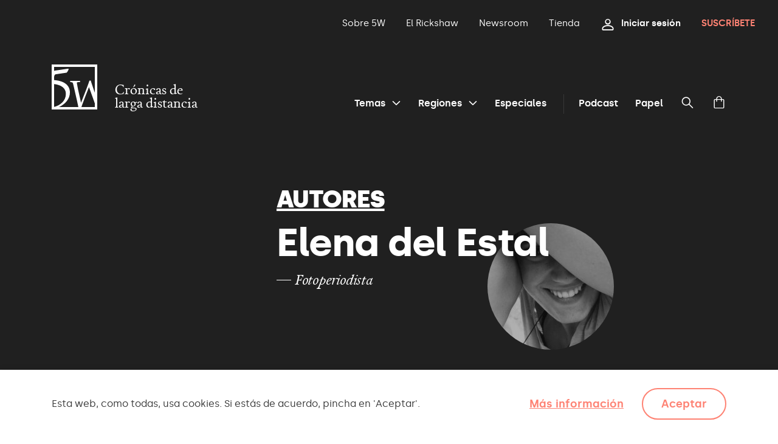

--- FILE ---
content_type: text/html; charset=UTF-8
request_url: https://www.revista5w.com/autores/elena-del-estal
body_size: 15003
content:
<!doctype html>
    <html lang="es">

    <head>
  <meta charset="utf-8">
  <meta http-equiv="x-ua-compatible" content="ie=edge">
  <meta name="apple-mobile-web-app-capable" content="yes">
	<meta name="apple-touch-fullscreen" content="yes">
	<meta name="viewport" content="width=device-width, initial-scale=1.0, maximum-scale=1.0">
  <meta name='robots' content='max-image-preview:large' />
	<style>img:is([sizes="auto" i], [sizes^="auto," i]) { contain-intrinsic-size: 3000px 1500px }</style>
	<link rel="alternate" type="application/rss+xml" title="Revista 5W &raquo; Elena del Estal Autor Feed" href="https://www.revista5w.com/autores/elena-del-estal/feed" />
<link rel='stylesheet' id='wc-blocks-integration-css' href='https://www.revista5w.com/app/plugins/woocommerce-subscriptions/vendor/woocommerce/subscriptions-core/build/index.css?ver=1736936076' type='text/css' media='all' />
<style id='global-styles-inline-css' type='text/css'>
:root{--wp--preset--aspect-ratio--square: 1;--wp--preset--aspect-ratio--4-3: 4/3;--wp--preset--aspect-ratio--3-4: 3/4;--wp--preset--aspect-ratio--3-2: 3/2;--wp--preset--aspect-ratio--2-3: 2/3;--wp--preset--aspect-ratio--16-9: 16/9;--wp--preset--aspect-ratio--9-16: 9/16;--wp--preset--color--black: #000000;--wp--preset--color--cyan-bluish-gray: #abb8c3;--wp--preset--color--white: #ffffff;--wp--preset--color--pale-pink: #f78da7;--wp--preset--color--vivid-red: #cf2e2e;--wp--preset--color--luminous-vivid-orange: #ff6900;--wp--preset--color--luminous-vivid-amber: #fcb900;--wp--preset--color--light-green-cyan: #7bdcb5;--wp--preset--color--vivid-green-cyan: #00d084;--wp--preset--color--pale-cyan-blue: #8ed1fc;--wp--preset--color--vivid-cyan-blue: #0693e3;--wp--preset--color--vivid-purple: #9b51e0;--wp--preset--gradient--vivid-cyan-blue-to-vivid-purple: linear-gradient(135deg,rgba(6,147,227,1) 0%,rgb(155,81,224) 100%);--wp--preset--gradient--light-green-cyan-to-vivid-green-cyan: linear-gradient(135deg,rgb(122,220,180) 0%,rgb(0,208,130) 100%);--wp--preset--gradient--luminous-vivid-amber-to-luminous-vivid-orange: linear-gradient(135deg,rgba(252,185,0,1) 0%,rgba(255,105,0,1) 100%);--wp--preset--gradient--luminous-vivid-orange-to-vivid-red: linear-gradient(135deg,rgba(255,105,0,1) 0%,rgb(207,46,46) 100%);--wp--preset--gradient--very-light-gray-to-cyan-bluish-gray: linear-gradient(135deg,rgb(238,238,238) 0%,rgb(169,184,195) 100%);--wp--preset--gradient--cool-to-warm-spectrum: linear-gradient(135deg,rgb(74,234,220) 0%,rgb(151,120,209) 20%,rgb(207,42,186) 40%,rgb(238,44,130) 60%,rgb(251,105,98) 80%,rgb(254,248,76) 100%);--wp--preset--gradient--blush-light-purple: linear-gradient(135deg,rgb(255,206,236) 0%,rgb(152,150,240) 100%);--wp--preset--gradient--blush-bordeaux: linear-gradient(135deg,rgb(254,205,165) 0%,rgb(254,45,45) 50%,rgb(107,0,62) 100%);--wp--preset--gradient--luminous-dusk: linear-gradient(135deg,rgb(255,203,112) 0%,rgb(199,81,192) 50%,rgb(65,88,208) 100%);--wp--preset--gradient--pale-ocean: linear-gradient(135deg,rgb(255,245,203) 0%,rgb(182,227,212) 50%,rgb(51,167,181) 100%);--wp--preset--gradient--electric-grass: linear-gradient(135deg,rgb(202,248,128) 0%,rgb(113,206,126) 100%);--wp--preset--gradient--midnight: linear-gradient(135deg,rgb(2,3,129) 0%,rgb(40,116,252) 100%);--wp--preset--font-size--small: 13px;--wp--preset--font-size--medium: 20px;--wp--preset--font-size--large: 36px;--wp--preset--font-size--x-large: 42px;--wp--preset--font-family--inter: "Inter", sans-serif;--wp--preset--font-family--cardo: Cardo;--wp--preset--spacing--20: 0.44rem;--wp--preset--spacing--30: 0.67rem;--wp--preset--spacing--40: 1rem;--wp--preset--spacing--50: 1.5rem;--wp--preset--spacing--60: 2.25rem;--wp--preset--spacing--70: 3.38rem;--wp--preset--spacing--80: 5.06rem;--wp--preset--shadow--natural: 6px 6px 9px rgba(0, 0, 0, 0.2);--wp--preset--shadow--deep: 12px 12px 50px rgba(0, 0, 0, 0.4);--wp--preset--shadow--sharp: 6px 6px 0px rgba(0, 0, 0, 0.2);--wp--preset--shadow--outlined: 6px 6px 0px -3px rgba(255, 255, 255, 1), 6px 6px rgba(0, 0, 0, 1);--wp--preset--shadow--crisp: 6px 6px 0px rgba(0, 0, 0, 1);}:where(body) { margin: 0; }.wp-site-blocks > .alignleft { float: left; margin-right: 2em; }.wp-site-blocks > .alignright { float: right; margin-left: 2em; }.wp-site-blocks > .aligncenter { justify-content: center; margin-left: auto; margin-right: auto; }:where(.is-layout-flex){gap: 0.5em;}:where(.is-layout-grid){gap: 0.5em;}.is-layout-flow > .alignleft{float: left;margin-inline-start: 0;margin-inline-end: 2em;}.is-layout-flow > .alignright{float: right;margin-inline-start: 2em;margin-inline-end: 0;}.is-layout-flow > .aligncenter{margin-left: auto !important;margin-right: auto !important;}.is-layout-constrained > .alignleft{float: left;margin-inline-start: 0;margin-inline-end: 2em;}.is-layout-constrained > .alignright{float: right;margin-inline-start: 2em;margin-inline-end: 0;}.is-layout-constrained > .aligncenter{margin-left: auto !important;margin-right: auto !important;}.is-layout-constrained > :where(:not(.alignleft):not(.alignright):not(.alignfull)){margin-left: auto !important;margin-right: auto !important;}body .is-layout-flex{display: flex;}.is-layout-flex{flex-wrap: wrap;align-items: center;}.is-layout-flex > :is(*, div){margin: 0;}body .is-layout-grid{display: grid;}.is-layout-grid > :is(*, div){margin: 0;}body{padding-top: 0px;padding-right: 0px;padding-bottom: 0px;padding-left: 0px;}a:where(:not(.wp-element-button)){text-decoration: underline;}:root :where(.wp-element-button, .wp-block-button__link){background-color: #32373c;border-width: 0;color: #fff;font-family: inherit;font-size: inherit;line-height: inherit;padding: calc(0.667em + 2px) calc(1.333em + 2px);text-decoration: none;}.has-black-color{color: var(--wp--preset--color--black) !important;}.has-cyan-bluish-gray-color{color: var(--wp--preset--color--cyan-bluish-gray) !important;}.has-white-color{color: var(--wp--preset--color--white) !important;}.has-pale-pink-color{color: var(--wp--preset--color--pale-pink) !important;}.has-vivid-red-color{color: var(--wp--preset--color--vivid-red) !important;}.has-luminous-vivid-orange-color{color: var(--wp--preset--color--luminous-vivid-orange) !important;}.has-luminous-vivid-amber-color{color: var(--wp--preset--color--luminous-vivid-amber) !important;}.has-light-green-cyan-color{color: var(--wp--preset--color--light-green-cyan) !important;}.has-vivid-green-cyan-color{color: var(--wp--preset--color--vivid-green-cyan) !important;}.has-pale-cyan-blue-color{color: var(--wp--preset--color--pale-cyan-blue) !important;}.has-vivid-cyan-blue-color{color: var(--wp--preset--color--vivid-cyan-blue) !important;}.has-vivid-purple-color{color: var(--wp--preset--color--vivid-purple) !important;}.has-black-background-color{background-color: var(--wp--preset--color--black) !important;}.has-cyan-bluish-gray-background-color{background-color: var(--wp--preset--color--cyan-bluish-gray) !important;}.has-white-background-color{background-color: var(--wp--preset--color--white) !important;}.has-pale-pink-background-color{background-color: var(--wp--preset--color--pale-pink) !important;}.has-vivid-red-background-color{background-color: var(--wp--preset--color--vivid-red) !important;}.has-luminous-vivid-orange-background-color{background-color: var(--wp--preset--color--luminous-vivid-orange) !important;}.has-luminous-vivid-amber-background-color{background-color: var(--wp--preset--color--luminous-vivid-amber) !important;}.has-light-green-cyan-background-color{background-color: var(--wp--preset--color--light-green-cyan) !important;}.has-vivid-green-cyan-background-color{background-color: var(--wp--preset--color--vivid-green-cyan) !important;}.has-pale-cyan-blue-background-color{background-color: var(--wp--preset--color--pale-cyan-blue) !important;}.has-vivid-cyan-blue-background-color{background-color: var(--wp--preset--color--vivid-cyan-blue) !important;}.has-vivid-purple-background-color{background-color: var(--wp--preset--color--vivid-purple) !important;}.has-black-border-color{border-color: var(--wp--preset--color--black) !important;}.has-cyan-bluish-gray-border-color{border-color: var(--wp--preset--color--cyan-bluish-gray) !important;}.has-white-border-color{border-color: var(--wp--preset--color--white) !important;}.has-pale-pink-border-color{border-color: var(--wp--preset--color--pale-pink) !important;}.has-vivid-red-border-color{border-color: var(--wp--preset--color--vivid-red) !important;}.has-luminous-vivid-orange-border-color{border-color: var(--wp--preset--color--luminous-vivid-orange) !important;}.has-luminous-vivid-amber-border-color{border-color: var(--wp--preset--color--luminous-vivid-amber) !important;}.has-light-green-cyan-border-color{border-color: var(--wp--preset--color--light-green-cyan) !important;}.has-vivid-green-cyan-border-color{border-color: var(--wp--preset--color--vivid-green-cyan) !important;}.has-pale-cyan-blue-border-color{border-color: var(--wp--preset--color--pale-cyan-blue) !important;}.has-vivid-cyan-blue-border-color{border-color: var(--wp--preset--color--vivid-cyan-blue) !important;}.has-vivid-purple-border-color{border-color: var(--wp--preset--color--vivid-purple) !important;}.has-vivid-cyan-blue-to-vivid-purple-gradient-background{background: var(--wp--preset--gradient--vivid-cyan-blue-to-vivid-purple) !important;}.has-light-green-cyan-to-vivid-green-cyan-gradient-background{background: var(--wp--preset--gradient--light-green-cyan-to-vivid-green-cyan) !important;}.has-luminous-vivid-amber-to-luminous-vivid-orange-gradient-background{background: var(--wp--preset--gradient--luminous-vivid-amber-to-luminous-vivid-orange) !important;}.has-luminous-vivid-orange-to-vivid-red-gradient-background{background: var(--wp--preset--gradient--luminous-vivid-orange-to-vivid-red) !important;}.has-very-light-gray-to-cyan-bluish-gray-gradient-background{background: var(--wp--preset--gradient--very-light-gray-to-cyan-bluish-gray) !important;}.has-cool-to-warm-spectrum-gradient-background{background: var(--wp--preset--gradient--cool-to-warm-spectrum) !important;}.has-blush-light-purple-gradient-background{background: var(--wp--preset--gradient--blush-light-purple) !important;}.has-blush-bordeaux-gradient-background{background: var(--wp--preset--gradient--blush-bordeaux) !important;}.has-luminous-dusk-gradient-background{background: var(--wp--preset--gradient--luminous-dusk) !important;}.has-pale-ocean-gradient-background{background: var(--wp--preset--gradient--pale-ocean) !important;}.has-electric-grass-gradient-background{background: var(--wp--preset--gradient--electric-grass) !important;}.has-midnight-gradient-background{background: var(--wp--preset--gradient--midnight) !important;}.has-small-font-size{font-size: var(--wp--preset--font-size--small) !important;}.has-medium-font-size{font-size: var(--wp--preset--font-size--medium) !important;}.has-large-font-size{font-size: var(--wp--preset--font-size--large) !important;}.has-x-large-font-size{font-size: var(--wp--preset--font-size--x-large) !important;}.has-inter-font-family{font-family: var(--wp--preset--font-family--inter) !important;}.has-cardo-font-family{font-family: var(--wp--preset--font-family--cardo) !important;}
:where(.wp-block-post-template.is-layout-flex){gap: 1.25em;}:where(.wp-block-post-template.is-layout-grid){gap: 1.25em;}
:where(.wp-block-columns.is-layout-flex){gap: 2em;}:where(.wp-block-columns.is-layout-grid){gap: 2em;}
:root :where(.wp-block-pullquote){font-size: 1.5em;line-height: 1.6;}
</style>
<link rel='stylesheet' id='contact-form-7-css' href='https://www.revista5w.com/app/plugins/contact-form-7/includes/css/styles.css?ver=6.0.3' type='text/css' media='all' />
<link rel='stylesheet' id='sage/main.css-css' href='https://www.revista5w.com/app/themes/5w/dist/styles/main_e8984c0b.css' type='text/css' media='all' />
<link rel='stylesheet' id='single-actualidad-css-css' href='https://www.revista5w.com/app/themes/5w/dist/styles/actualidad.css' type='text/css' media='all' />
<script type="text/javascript" src="https://www.revista5w.com/wp/wp-includes/js/jquery/jquery.js?ver=3.7.1" id="jquery-core-js"></script>
<script type="text/javascript" src="https://www.revista5w.com/wp/wp-includes/js/jquery/jquery-migrate.js?ver=3.4.1" id="jquery-migrate-js"></script>
<script type="text/javascript" src="https://www.revista5w.com/app/plugins/woocommerce/assets/js/jquery-blockui/jquery.blockUI.js?ver=2.7.0-wc.9.5.2" id="jquery-blockui-js" defer="defer" data-wp-strategy="defer"></script>
<script type="text/javascript" id="wc-add-to-cart-js-extra">
/* <![CDATA[ */
var wc_add_to_cart_params = {"ajax_url":"\/wp\/wp-admin\/admin-ajax.php","wc_ajax_url":"\/?wc-ajax=%%endpoint%%","i18n_view_cart":"Ver carrito","cart_url":"https:\/\/www.revista5w.com\/tienda\/cesta","is_cart":"","cart_redirect_after_add":"no"};
/* ]]> */
</script>
<script type="text/javascript" src="https://www.revista5w.com/app/plugins/woocommerce/assets/js/frontend/add-to-cart.js?ver=9.5.2" id="wc-add-to-cart-js" defer="defer" data-wp-strategy="defer"></script>
<script type="text/javascript" src="https://www.revista5w.com/app/plugins/woocommerce/assets/js/js-cookie/js.cookie.js?ver=2.1.4-wc.9.5.2" id="js-cookie-js" defer="defer" data-wp-strategy="defer"></script>
<script type="text/javascript" id="woocommerce-js-extra">
/* <![CDATA[ */
var woocommerce_params = {"ajax_url":"\/wp\/wp-admin\/admin-ajax.php","wc_ajax_url":"\/?wc-ajax=%%endpoint%%"};
/* ]]> */
</script>
<script type="text/javascript" src="https://www.revista5w.com/app/plugins/woocommerce/assets/js/frontend/woocommerce.js?ver=9.5.2" id="woocommerce-js" defer="defer" data-wp-strategy="defer"></script>
<link rel="shortcut icon" href="https://www.revista5w.com/app/themes/5w/dist/images/icons/favicon_a8dd484b.ico">
<link rel="apple-touch-icon" sizes="180x180" href="https://www.revista5w.com/app/themes/5w/dist/images/icons/apple-touch-icon_4795fcb2.png">
<link rel="icon" type="image/png" sizes="32x32" href="https://www.revista5w.com/app/themes/5w/dist/images/icons/favicon-32x32_68a607b7.png">
<link rel="manifest" href="https://www.revista5w.com/app/themes/5w/dist/images/icons/site_f5080faf.webmanifest">
<link rel="mask-icon" href="https://www.revista5w.com/app/themes/5w/dist/images/icons/safari-pinned-tab_e4a940e8.svg" color="#323232">
<meta name="msapplication-TileColor" content="#323232">
<meta name="theme-color" content="#ffffff">
<meta property="og:site_name" content="Revista 5W">
  <meta name="twitter:site:id" content="2270723412">
  <meta property="og:type" content="article">
  <meta name="twitter:card" content="summary_large_image">
  <title>Elena del Estal</title>
  <link rel="canonical" href="https://www.revista5w.com/autores/elena-del-estal">
  <meta property="og:title" content="Elena del Estal">
  <meta property="og:url" content="https://www.revista5w.com/autores/elena-del-estal">
  <meta property="og:image" content="https://www.revista5w.com/app/themes/5w/dist/images/social_dc8739c2.jpg">
  <meta property="og:image:width" content="1200">
  <meta property="og:image:height" content="630">
  <meta name="twitter:title" content="Elena del Estal">
  <meta name="twitter:url" content="https://www.revista5w.com/autores/elena-del-estal">
  <meta property="twitter:image" content="https://www.revista5w.com/app/themes/5w/dist/images/social_dc8739c2.jpg">
	<noscript><style>.woocommerce-product-gallery{ opacity: 1 !important; }</style></noscript>
	<style class='wp-fonts-local' type='text/css'>
@font-face{font-family:Inter;font-style:normal;font-weight:300 900;font-display:fallback;src:url('https://www.revista5w.com/app/plugins/woocommerce/assets/fonts/Inter-VariableFont_slnt,wght.woff2') format('woff2');font-stretch:normal;}
@font-face{font-family:Cardo;font-style:normal;font-weight:400;font-display:fallback;src:url('https://www.revista5w.com/app/plugins/woocommerce/assets/fonts/cardo_normal_400.woff2') format('woff2');}
</style>
<script>
window.dataLayer = window.dataLayer || []
</script>

<!-- Google Tag Manager -->
<script>(function(w,d,s,l,i){w[l]=w[l]||[];w[l].push({'gtm.start':
new Date().getTime(),event:'gtm.js'});var f=d.getElementsByTagName(s)[0],
j=d.createElement(s),dl=l!='dataLayer'?'&l='+l:'';j.async=true;j.src=
'https://www.googletagmanager.com/gtm.js?id='+i+dl;f.parentNode.insertBefore(j,f);
})(window,document,'script','dataLayer','GTM-W9Z8M5P');</script>
<!-- End Google Tag Manager -->		<style type="text/css" id="wp-custom-css">
			.img-wrap video {max-width:100%;}

.container-actualidad {
	margin-bottom:0;
}

.woocommerce-checkout p.woocommerce-invalid-required-field span.error {
   color: #e2401c;
   display: block !important;
   font-weight: bold;
}


.woocommerce-checkout .woocommerce .woocommerce-error a {
	color:#f36666
}

form.checkout .woocommerce-NoticeGroup-checkout {
	display:none;
}

.checkout-inline-error-message {
    display: block;
    color: #f36666!important;
    font-family: Silka, sans-serif;
    font-weight: 400!important;
    font-size: 1rem;
    line-height: 1.25rem;
    letter-spacing: -.01em;
    margin: .625rem 0 0;
	display:none!important
}

#terms_description.checkout-inline-error-message {
	display:block!important;
}
.woocommerce-input-wrapper > span {
    color: #f36666!important;
    font-family: Silka, sans-serif;
    font-weight: 400!important;
    font-size: 1rem;
    line-height: 1.25rem;
    letter-spacing: -.01em;
    margin: .625rem 0 0;	
}


.woocommerce-checkout .woocommerce form .woocommerce-invalid input[type=email], .woocommerce-checkout .woocommerce form .woocommerce-invalid input[type=number], .woocommerce-checkout .woocommerce form .woocommerce-invalid input[type=password], .woocommerce-checkout .woocommerce form .woocommerce-invalid input[type=search], .woocommerce-checkout .woocommerce form .woocommerce-invalid input[type=tel], .woocommerce-checkout .woocommerce form .woocommerce-invalid input[type=text], .woocommerce-checkout .woocommerce form .woocommerce-invalid select, .woocommerce-checkout .woocommerce form .woocommerce-invalid textarea
.woocommerce-invalid .wooccm-required-field {
	    border: .25rem solid #f36666;
    padding: .8125rem;
}		</style>
		</head>

      <body class="archive tax-authors term-elena-del-estal term-132 theme-5w/resources woocommerce-no-js app-data index-data archive-data taxonomy-data taxonomy-authors-data taxonomy-authors-elena-del-estal-data">

        <div id="dynamic-content">
  
          <header class="main-header   ">

  
        
  <div class="main-wrapper">

          <div class="bg">
        
        <p class="credit"></p>
      </div>
    
    <div class="container">

      <div class="main-options">
        <a class="brand" href="https://www.revista5w.com/" title="Portada">
          <div class="logo">
            <span>Revista 5W</span>
          </div>
          <p class="tagline">Crónicas de larga distancia</p>
        </a>

                  <a class="action-menu icon-menu" data-alternative-text="Cerrar" tabindex="0" aria-controls="header-mobile-menu" aria-hidden="true"><span class="a-hidden">Menú</span></a>
              </div>

              <div id="header-mobile-menu" class="wrapper">

          <div class="main-menu">
            <nav >
                <ul class="main-list">
                  <li class="submenu">
                    <a tabindex="0" aria-controls="header-submenu-topics">Temas</a>
                  </li>
                  <li class="submenu">
                    <a tabindex="0" aria-controls="header-submenu-regions">Regiones</a>
                  </li>
                                      <li >
                      <a href="https://www.revista5w.com/especiales" title="Especiales">Especiales</a>
                    </li>
                                  </ul>
                                  <ul id="menu-cabecera-opciones-principales-adicionales" class="secondary-list"><li id="menu-item-55" class="menu-item menu-item-type-post_type menu-item-object-page menu-item-55"><a href="https://www.revista5w.com/podcast">Podcast</a></li>
<li id="menu-item-56" class="menu-item menu-item-type-post_type menu-item-object-content menu-item-56"><a href="https://www.revista5w.com/info/papel">Papel</a></li>
</ul>
                                <a class="action-search icon-search" aria-controls="header-search-box" data-alternative-text="Tanca" tabindex="0"><span class="a-hidden">Buscar</span></a>
                <a class="action-cart icon-cart" aria-controls="header-cart-box" data-alternative-text="Tanca" tabindex="0"><span class="a-hidden">Cesta</span>
                                  </a>
            </nav>
          </div>

          <div id="header-submenu-topics" class="submenu-group">
            <div class="content">
              <div class="inner">
                <a class="back" aria-hidden="true">Temas</a>
                <ul class="l2" aria-hidden="true">
                                      <li >
                      <a href="https://www.revista5w.com/temas/conflictos" data-bg-image="https://www.revista5w.com/app/uploads/2020/10/01_pano_espejo_3.jpg" data-bg-credit="© Guillem Trius" title="Conflictos">Conflictos</a>
                    </li>
                                      <li >
                      <a href="https://www.revista5w.com/temas/cultura" data-bg-image="https://www.revista5w.com/app/uploads/2020/10/02_img_1371.jpg" data-bg-credit="©  F. King Massassy" title="Cultura">Cultura</a>
                    </li>
                                      <li >
                      <a href="https://www.revista5w.com/temas/derechos-humanos" data-bg-image="https://www.revista5w.com/app/uploads/2020/10/05_lesbos_surinyach.jpg" data-bg-credit="© Anna Surinyach" title="Derechos humanos">Derechos humanos</a>
                    </li>
                                      <li >
                      <a href="https://www.revista5w.com/temas/genero" data-bg-image="https://www.revista5w.com/app/uploads/2020/10/04_rebeca.jpg" data-bg-credit="© Nuria López Torres" title="Género">Género</a>
                    </li>
                                      <li >
                      <a href="https://www.revista5w.com/temas/migraciones" data-bg-image="https://www.revista5w.com/app/uploads/2020/10/redexodos_3.jpg" data-bg-credit="© Anna Surinyach" title="Migraciones">Migraciones</a>
                    </li>
                                      <li >
                      <a href="https://www.revista5w.com/temas/movimientos-sociales" data-bg-image="https://www.revista5w.com/app/uploads/2020/10/06_ap_20217522869249.jpg" data-bg-credit="© Hassan Ammar/AP" title="Movimientos sociales">Movimientos sociales</a>
                    </li>
                                      <li >
                      <a href="https://www.revista5w.com/temas/planeta" data-bg-image="https://www.revista5w.com/app/uploads/2020/10/001_santi_palacios_en_la_morada_de_las_nubes-scaled.jpg" data-bg-credit="© Santi Palacios" title="Planeta">Planeta</a>
                    </li>
                                      <li >
                      <a href="https://www.revista5w.com/temas/poder" data-bg-image="https://www.revista5w.com/app/uploads/2020/10/00_ap_20141361285246.jpg" data-bg-credit="© AP/Photo" title="Poder">Poder</a>
                    </li>
                                      <li >
                      <a href="https://www.revista5w.com/temas/salud" data-bg-image="https://www.revista5w.com/app/uploads/2020/10/00_manospuras_surinyachanna.jpg" data-bg-credit="© Anna Surinyach" title="Salud">Salud</a>
                    </li>
                                  </ul>
                <ul class="l3" aria-hidden="true">
                                      <li >
                      <a href="https://www.revista5w.com/autores" title="Autores">Autores</a>
                    </li>
                                                        <li >
                      <a href="https://www.revista5w.com/etiquetas" title="Etiquetas">Etiquetas</a>
                    </li>
                                                        <li >
                      <a href="https://www.revista5w.com/columnas" title="Columnas">Columnas</a>
                    </li>
                                  </ul>
              </div>
            </div>
          </div>

          <div id="header-submenu-regions" class="submenu-group">
            <div class="content">
              <div class="inner">
                <a class="back" aria-hidden="true">Regiones</a>
                <ul class="l2" aria-hidden="true">
                                      <li >
                      <a href="https://www.revista5w.com/regiones/africa" data-bg-image="https://www.revista5w.com/app/uploads/2020/10/tomasi_estudiantes.jpg" data-bg-credit="© Juan Carlos Tomasi" title="África">África</a>
                    </li>
                                      <li >
                      <a href="https://www.revista5w.com/regiones/america" data-bg-image="https://www.revista5w.com/app/uploads/2020/10/redmexico_labestia-1.jpg" data-bg-credit="© Anna Surinyach" title="América">América</a>
                    </li>
                                      <li >
                      <a href="https://www.revista5w.com/regiones/asia" data-bg-image="https://www.revista5w.com/app/uploads/2020/10/redagusimg_5902-2_0-1.jpg" data-bg-credit="© Igor G. Barbero" title="Asia y Oceanía">Asia y Oceanía</a>
                    </li>
                                      <li >
                      <a href="https://www.revista5w.com/regiones/europa" data-bg-image="https://www.revista5w.com/app/uploads/2020/10/04_ap_19107477052546.jpg" data-bg-credit="© Petros Giannakouris / AP" title="Europa">Europa</a>
                    </li>
                                      <li >
                      <a href="https://www.revista5w.com/regiones/oriente-medio" data-bg-image="https://www.revista5w.com/app/uploads/2020/10/03_ap_20003496085956.jpg" data-bg-credit="© Vahid Salemi / AP " title="Oriente Medio">Oriente Medio</a>
                    </li>
                                  </ul>
              </div>
            </div>
          </div>

          <div id="header-search-box" class="search-box" aria-hidden="true">
            <div class="content">
              <form role="search" method="get" class="search-form" action="https://www.revista5w.com/">
                <label>
                  <span class="a-hidden">Buscar en 5W</span>
                  <input type="search" class="search-field" name="s" placeholder="Buscar en 5W">
                </label>
                <button class="search-submit icon-search"><span>Buscar</span></button>
              </form>
            </div>
          </div>

          <div id="header-cart-box" class="cart-box" aria-hidden="true">
            
            <h2>Mi cesta </h2>


  

  <p>La cesta está vacía.</p>

      <div class="actions">
      <a href="https://www.revista5w.com/tienda" class="button secondary-dark">Descubre la tienda de 5W</a>
    </div>
  
          </div>

          <div class="secondary-menu">
            <nav class="secondary-options">
                              <ul id="menu-cabecera-opciones-secundarias" class=""><li id="menu-item-57" class="menu-item menu-item-type-post_type menu-item-object-content menu-item-57"><a href="https://www.revista5w.com/info/sobre-5w">Sobre 5W</a></li>
<li id="menu-item-110638" class="menu-item menu-item-type-post_type menu-item-object-page menu-item-110638"><a href="https://www.revista5w.com/rickshaw">El Rickshaw</a></li>
<li id="menu-item-58" class="menu-item menu-item-type-post_type menu-item-object-frontpage-newsroom menu-item-58"><a href="https://www.revista5w.com/newsroom">Newsroom</a></li>
<li id="menu-item-10018" class="menu-item menu-item-type-post_type menu-item-object-page menu-item-10018"><a href="https://www.revista5w.com/tienda">Tienda</a></li>
</ul>
                          </nav>
            <nav class="user-options">
                              <a class="action-login open-login icon-user" tabindex="0"><span>Iniciar sesión</span></a>
                                  <a class="action-subscribe" href="https://www.revista5w.com/suscripciones">Suscríbete</a>
                                          </nav>
          </div>

        </div>
      
    </div>

  </div>

</header>
<div id="modal-user-update-data" class="modal fade" tabindex="-1" role="dialog" aria-labelledby="modal-user-update-data" aria-hidden="true">
      <div class="modal-dialog modal-lg">
          <div class="modal-content">
              <div class="modal-header">
                  <h5 class="modal-title" id="modal-user-cancel-title">Actualiza tus datos personales</h5>
                  <button type="button" class="icon-close close" data-dismiss="modal" aria-label="Cerrar"><span class="a-hidden">Cerrar</span>
                  </button>
              </div>
              <div class="modal-body">
                  <div class="dialog-content">
                                                <div class="customer-data-help-text">Necesitamos tu DNI para completar los datos de factura</div>
                                            <!-- form -->
                      <form class="form generic-form" id="billing_data" data-ajax="5w_do_nif_pasaporte_data_change" data-button="billing_dataformbutton" action="#" method="post" novalidate="">

                                            
                          <!-- new fields -->          
                          <label class="custom-inline-rario">
                                        
                            <!--<span class="required">Document ID</span>-->
                              <span class="woocommerce-radio-wrapper" data-required="1" autocomplete="off">
                                                                  <input type="radio" class="input-checkbox" value="NIF/NIE" name="billing_wooccm13" id="billing_wooccm13_NIFNIE" checked="checked">
                                  <label for="billing_wooccm13_NIFNIE" class="checkbox ">NIF/NIE</label>
                                  <input type="radio" class="input-checkbox" value="Passaporte" name="billing_wooccm13" id="billing_wooccm13_Passaporte">
                                  <label for="billing_wooccm13_Passaporte" class="checkbox ">Pasaporte</label>
                                                              </span>
                            <select class="large" name="wooccm13" aria-required="true" required="required" data-error-empty="Por favor, selecciona una opción.">
                                <option value="">Seleccione una opción</option>
                                <option value="NIF/NIE" >NIF/NIE</option>
                                <option value="Passaporte" >Pasaporte</option>
                            </select>
                            <a class="error hidden" role="alert" aria-hidden="true"></a>
                          </label>
            
                          <label class="document-type document-type-nif ">
                            <input class="large" type="text" name="wooccm14" value="" data-error-invalid-nif="Introduce un NIF válido" placeholder="NIF/NIE*">
                            <a class="error hidden" role="alert" aria-hidden="true">
                              Introduce un NIF válido
                            </a>
                          </label>
            
                          <label class="document-type document-type-passaporte ">
                            <input class="large" type="text" name="wooccm15" value="" placeholder="Pasaporte*" data-error-empty="Por favor, introduce tu Pasaporte">
                            <a class="error hidden" role="alert" aria-hidden="true">
                              Por favor, introduce tu Pasaporte
                            </a>
                          </label>
            
                          <label class="checkbox vlc_is_company-checkbox ">
                            <a class="error hidden" role="alert" aria-hidden="true"></a>
                            <input class="large" type="checkbox" name="wooccm12"  value="1">
                            <span>¿Es una empresa?</span>
                          </label>
            
                          <label class="company-name-optional  ">
                            <span>Empresa</span>
                            <input class="large" type="text" name="company" value="">
                            <a class="error hidden" role="alert" aria-hidden="true">
                              Por favor, introduce el nombre de la empresa
                            </a>
                          </label>
            
                          <!-- end new fields -->
                          <div class="form-actions">
                            <a class="button primary inactive inactive-doc" id="billing_dataformbutton" tabindex="0" data-form="billing_data">Guardar cambios</a>
                          </div>
            
                          <input name="_wp_http_referer" value="" type="hidden">
                          <input type="hidden" id="security" name="security" value="4371cccac1" />
            
                        </form>



                      <style>
                          .company-name-optional,
                          .document-type-nif,
                          .document-type-passaporte {
                            display: none!important;
                          }

                          #billing_dataformbutton.inactive-doc {
                            pointer-events: none;
                            opacity: .25;
                          }
            
                          select[name="wooccm13"] {
                            display: none!important;
                          }
            
                          .company-name-optional.showme,
                          .document-type-nif.showme,
                          .document-type-passaporte.showme {
                            display: block!important;
                          }
            
                          form.generic-form  label.custom-inline-rario {
                            margin-bottom:.625rem;
                          }
            
                          form.generic-form label.custom-inline-rario span.required:after,
                          .hideme-fields {
                            display: none;
                          }
            
                        </style>
            
                        <script>
                        jQuery(document).ready(function($) {
            
                          // Función para actualizar el select basado en el radiobox seleccionado
                          function updateSelectBasedOnRadio() {
                              // Obtiene el valor del radiobox seleccionado
                              var selectedRadio = $('input[name="billing_wooccm13"]:checked').val();
            
                              // Actualiza el valor del select basado en el radiobox seleccionado
                              $('select[name="wooccm13"]').val(selectedRadio);
                          }
            
                          // Llama a la función cuando se carga el documento para sincronizar el estado inicial
                          updateSelectBasedOnRadio();
            
                          // Añade un evento que escucha los cambios en el radiobox
                          $('input[name="billing_wooccm13"]').on('change', function() {
                              updateSelectBasedOnRadio();
                          });
            
                          function updateCompanyNameVisibility() {
                              if ($('.vlc_is_company-checkbox').hasClass('checked')) {
                                  $('.company-name-optional').addClass('showme');

                                  if( !$(".showme [name='company']").val() ) {
                                    $('#billing_dataformbutton').addClass('inactive-doc');
                                  }

                              } else {
                                  $('.company-name-optional').removeClass('showme');
                                  $("[name='company']").removeClass('error');
                                  $("[name='company']").siblings('.error').addClass('hidden');
                                  verificarCamposObrigatorios();

                              }
                          }
            
                          // Función actualizada para usar los radiobox en lugar del select
                          function updateDocumentType() {
                              if ($('input[name="billing_wooccm13"]:checked').val() == 'NIF/NIE') {
                                  $('.document-type-nif').addClass('showme');
                                  $('.document-type-passaporte').removeClass('showme');
                                  $('input[name="wooccm15"]').val('').removeClass('error').siblings('.error').addClass('hidden');
                                  $('#billing_dataformbutton').addClass('inactive-doc');
                              } else if ($('input[name="billing_wooccm13"]:checked').val() == 'Passaporte') {
                                  $('.document-type-nif').removeClass('showme');
                                  $('.document-type-passaporte').addClass('showme');
                                  $('input[name="wooccm14"]').val('').removeClass('error').siblings('.error').addClass('hidden');
                                  $('#billing_dataformbutton').addClass('inactive-doc');
                              }
                          }
            
                          updateCompanyNameVisibility();
                          updateDocumentType();
                          
            
                          $('.vlc_is_company-checkbox').on('change', function() {
                              updateCompanyNameVisibility();
                          });
            
                          // Evento para los radiobox, llama a la función para actualizar el tipo de documento
                          $('input[name="billing_wooccm13"]').on('change', function() {
                              updateDocumentType();
                              //console.log($(this).val());
                          });
            
                          function validarNIF(nif) {
                              var letras = "TRWAGMYFPDXBNJZSQVHLCKE"; // Letras de control
                              var nifRegex = /^[0-9]{8}[A-Z]$/i;      // Regex para 8 dígitos seguidos de una letra
            
                              if (!nifRegex.test(nif)) {
                                  return false;  // Formato inválido
                              }
            
                              var numero = nif.substr(0, 8);          // Extraer los primeros 8 dígitos
                              var letra = nif.substr(8, 1).toUpperCase();  // Extraer la letra de control y convertir a mayúscula
            
                              var letraCorrecta = letras.charAt(numero % 23);  // Calcular la letra correcta
            
                              return letra === letraCorrecta;  // Verificar si la letra coincide
                          }
            
                          //$("[name='wooccm14']").on("blur", function() {
                            $("[name='wooccm14']").on("keyup", function() {
                              var nif = $(this).val();
            
                              if (validarNIF(nif)) {
                                  $(this).removeClass('error');
                                  $(this).siblings('.error').addClass('hidden');
                              } else {
                                  $(this).addClass('error');
                                  $(this).siblings('.error').removeClass('hidden');
                              }
                          });

                          //$("[name='wooccm15']").on("blur", function() {
                          $("[name='wooccm15']").on("keyup", function() {
                              var passaporte = $(this).val();

                              if (passaporte) {
                                  $(this).removeClass('error');
                                  $(this).siblings('.error').addClass('hidden');
                              } else {
                                  $(this).addClass('error');
                                  $(this).siblings('.error').removeClass('hidden');
                              }
                          });

                          //$("[name='company']").on("blur", function() {
                          $("[name='company']").on("keyup", function() {
                              var company = $(this).val();

                              if (company) {
                                  $(this).removeClass('error');
                                  $(this).siblings('.error').addClass('hidden');
                              } else {
                                  $(this).addClass('error');
                                  $(this).siblings('.error').removeClass('hidden');
                              }
                          });


                        function verificarCamposObrigatorios() {
                            var todosPreenchidos = true;

                            console.log('comeca');

                            $(".showme input").each(function() {
                                var valor = $(this).val().trim();

                                console.log(valor);

                                if ($(this).attr("name") === "wooccm14") {
                                    // Se for o campo NIF, verifica se é válido
                                    console.log('e nif');
                                    if (!validarNIF(valor)) {
                                        todosPreenchidos = false;
                                        console.log('nif errado');
                                    }
                                } else {
                                    // Para os outros campos, apenas verifica se não estão vazios
                                    if (valor === "") {
                                        todosPreenchidos = false;
                                    }
                                }
                            });

                            // Habilita ou desabilita o botão com base na verificação
                            if (todosPreenchidos) {
                                console.log('tudo certo');
                                $("#billing_dataformbutton").removeClass("inactive-doc inactive");
                            } else {
                                $("#billing_dataformbutton").addClass("inactive-doc inactive");
                                console.log('algo errado');
                            }
                        }

                        // Eventos para chamar a verificação
                        //$(document).on("blur", ".showme input", function() {
                        $(document).on("keyup", ".showme input", function() {
                            verificarCamposObrigatorios();
                        });


            
                        });
                        </script>

                      <!-- / form -->




                  </div>
                  <div class="loading-icon"></div>
              </div>
              <!--<div class="modal-footer">
                  <div class="buttons">
                      <a id="updateUserformButton" class="button secondary form-submit-button" tabindex="0" data-form="updateuserdata">Guardar Cambios</a>
                  </div>
              </div>-->
          </div>
      </div>
  </div>


  <script>
  jQuery(document).ready(function(){
      jQuery('a.btn-update-customer').on('click', function() {
          jQuery('body').toggleClass('modal-open');
          jQuery('#modal-user-update-data').css('display', 'block');
          jQuery('#modal-user-update-data').toggleClass('show');
          jQuery('#modal-user-update-data').attr('aria-hidden', 'false');
      });

      jQuery('#modal-user-update-data .icon-close').on('click', function(e) {
          e.preventDefault();
          jQuery('body').toggleClass('modal-open');
          jQuery('#modal-user-update-data').css('display','none');
          jQuery('#modal-user-update-data').toggleClass('show');
          jQuery('#modal-user-update-data').attr('aria-hidden', 'true');
      });

  }); 
  </script>
  <style>
  #modal-user-update-data {
      background-color:rgba(32,32,32,0.75);
      padding:0;
  }  
  </style>
    
  <main class="main" id="main-content" role="document" >
    
      <section class="widget author-header">
      <div class="header-behind-spacer"></div>
      <div class="container">

        <div class="info">
                      <a class="parent" href="https://www.revista5w.com/autores">Autores</a>
                    <h1>Elena del Estal</h1>
                      <p class="subtitle">Fotoperiodista</p>
                                <figure>
              <img src="https://www.revista5w.com/app/uploads/2020/10/murias09_639_copia_400x400-208x208.jpg" alt="Elena del Estal">
            </figure>
                  </div>

        <div class="data">
          <div class="links">
            <ul>
                                                                    </ul>
          </div>
          <div class="bio">
                          <p>Elena del Estal es fotoperiodista <em>freelance</em>.&nbsp;</p>

                      </div>
        </div>

      </div>
    </section>
  
  <section class="widget features-list">
    <div id="post-list" class="container" data-page="1" data-pages="1" data-type="page"  >

      <div class="row">

                  
          
        <div class="col-12 col-md-4"> 

          
                      <article class="feature standard " data-postid="7657">
  <figure class="photo   ">
    <div class="img-wrap">
                                    <picture>
    <source media="--mobile" srcset="https://www.revista5w.com/app/uploads/2020/10/00_portada_nepal-600x400.jpg">
    <source media="--desktop" srcset="https://www.revista5w.com/app/uploads/2020/10/00_portada_nepal-770x514.jpg">
    <source srcset="https://www.revista5w.com/app/uploads/2020/10/00_portada_nepal-770x514.jpg">
          <img src="[data-uri]" class="lazyload" data-sizes="auto" alt="Las tres bodas de las newari">
      </picture>
                                    </div>
  </figure>
  <a class="wrapper  " href="https://www.revista5w.com/temas/genero/las-tres-bodas-de-las-newari-7657" title="Las tres bodas de las newari">
    <h1>Las tres bodas de las newari</h1>
  </a>
      <p class="subtitle">
              <span class="place">Katmandú, Nepal</span>
            La fotógrafa Elena del Estal nos acerca al ritual que busca proteger a las mujeres newari del estigma de la viudez
    </p>
        <ul class="authors">
              <li>
          <a class="author" href="https://www.revista5w.com/autores/elena-del-estal">
            <span>Elena del Estal</span>
          </a>
        </li>
          </ul>
    </article>
          
        </div> 

                  
          
        <div class="col-12 col-md-4"> 

          
                      <article class="feature standard " data-postid="7557">
  <figure class="   ">
    <div class="img-wrap">
                                    <picture>
    <source media="--mobile" srcset="https://www.revista5w.com/app/uploads/2020/10/000_img_0363-600x400.jpg">
    <source media="--desktop" srcset="https://www.revista5w.com/app/uploads/2020/10/000_img_0363-770x514.jpg">
    <source srcset="https://www.revista5w.com/app/uploads/2020/10/000_img_0363-770x514.jpg">
          <img src="[data-uri]" class="lazyload" data-sizes="auto" alt="La vida después del odio">
      </picture>
                                    </div>
  </figure>
  <a class="wrapper  " href="https://www.revista5w.com/temas/movimientos-sociales/la-vida-despues-del-odio-7557" title="La vida después del odio">
    <h1>La vida después del odio</h1>
  </a>
      <p class="subtitle">
              <span class="place">Estados Unidos</span>
            Christian Picciolini ayuda a supremacistas a salir de una espiral de violencia que él conoce desde dentro. Fue uno de los primeros &#039;skinheads&#039; norteamericanos.
    </p>
        <ul class="authors">
              <li>
          <a class="author" href="https://www.revista5w.com/autores/elena-del-estal">
            <span>Elena del Estal</span>
          </a>
        </li>
              <li>
          <a class="author" href="https://www.revista5w.com/autores/victor-m-olazabal">
            <span>Víctor M. Olazábal</span>
          </a>
        </li>
          </ul>
        <p class="subscribers">En abierto</p>
  </article>
          
        </div> 

        
      </div> 

    </div>

    
    <div class="loading-layer"><div class="loading-icon"></div></div>

  </section>

      <section class="block widget subscription ">
  <div class="container">
    <article>
              
        <div class="info">
          <h1>Hazte socio/a y consigue los números anteriores a mitad de precio.</h1>
          <p class="subtitle">Otra forma de ver el mundo es posible. Si te haces ahora socio/a, tendrás acceso ilimitado a la web, y recibirás cada año nuestra revista en papel con más de 250 páginas y un libro de la colección Voces.</p>
          <a class="button primary-dark" href="https://www.revista5w.com/suscripciones">Suscríbete ahora</a>
        </div>
        <figure>
                      <img class="lazyload" data-src="https://www.revista5w.com/app/uploads/2021/06/modulo_captación_sin_envio.png" alt="">
                  </figure>
          </article>
  </div>
</section>
    <section class="block widget newsletter ">
    <div class="container">
      <article>
        <div class="info">
          <h3>Recibe nuestra newsletter</h3>
          <h1>Para tener una visión crítica sobre lo que pasa en el mundo</h1>
          <h2>Directamente en tu correo</h2>
        </div>
        <div class="action">
          <a class="button secondary-dark open-newsletter" tabindex="0">Apúntate</a>
        </div>
      </article>
    </div>
  </section>
  
  </main>

          <footer class="main-footer">
      <section class="main">
      <div class="container">
        <div class="row align-items-end">
          <div class="col-12 col-md-2">
            <a class="brand" href="https://www.revista5w.com/" title="Portada"><img src="https://www.revista5w.com/app/themes/5w/dist/images/logo_5w_2fb83e1f.svg" alt="Revista 5W"></a>
          </div>
          <div class="col-12 col-md-6">
            <nav class="main-options">
                              <ul id="menu-pie-de-pagina-opciones-principales" class="menu"><li id="menu-item-60" class="menu-item menu-item-type-post_type menu-item-object-content menu-item-60"><a href="https://www.revista5w.com/info/contacto">Contacto</a></li>
<li id="menu-item-61" class="menu-item menu-item-type-post_type menu-item-object-content menu-item-61"><a href="https://www.revista5w.com/info/preguntas-frecuentes">Preguntas frecuentes</a></li>
<li id="menu-item-62" class="menu-item menu-item-type-post_type menu-item-object-content menu-item-62"><a href="https://www.revista5w.com/info/sobre-5w/publicidad">Publicidad</a></li>
<li id="menu-item-63" class="menu-item menu-item-type-post_type menu-item-object-content menu-item-63"><a href="https://www.revista5w.com/info/sobre-5w/publicar-en-5w">Publicar en 5W</a></li>
</ul>
                          </nav>
          </div>
          <div class="col-12 col-md-4">
            <nav class="social-options">
              <p>Síguenos:</p>
              <ul>
                                  <li><a class="icon-facebook" href="https://www.facebook.com/revista5w" title="Página de Facebook de Revista 5W" target="_blank" rel="nofollow"><span class="a-hidden">Facebook</span></a></li>
                                                  <li><a class="icon-twitter" href="https://www.twitter.com/revista5w" title="Perfil de Twitter de Revista 5W" target="_blank" rel="nofollow"><span class="a-hidden">Twitter</span></a></li>
                                                  <li><a class="icon-instagram" href="https://www.instagram.com/Revista5W" title="Perfil de Instagram de Revista 5W" target="_blank" rel="nofollow"><span class="a-hidden">Instagram</span></a></li>
                                                  <li><a class="icon-spotify" href="https://open.spotify.com/user/revista5w?si=HwFhtW_gQMusoSUDhQrICQ" title="Perfil de Spotify de Revista 5W" target="_blank" rel="nofollow"><span class="a-hidden">Spotify</span></a></li>
                              </ul>
            </nav>
          </div>
        </div>
      </div>
    </section>
    <section class="credits">
    <div class="container">
      <div class="row">
        <div class="col-12 col-md-5">
          <div class="d-block d-sm-none">
            <p>© Colectivo 5W SL. Todos los derechos reservados. ISSN 2462-3970</p>
          </div>
          <nav class="legal-options">
                          <ul id="menu-pie-de-pagina-enlaces-legales" class="menu"><li id="menu-item-64" class="menu-item menu-item-type-post_type menu-item-object-content menu-item-64"><a href="https://www.revista5w.com/info/aviso-legal">Aviso legal</a></li>
<li id="menu-item-65" class="menu-item menu-item-type-post_type menu-item-object-content menu-item-65"><a href="https://www.revista5w.com/info/informacion-cookies">Política de cookies</a></li>
<li id="menu-item-66" class="menu-item menu-item-type-post_type menu-item-object-content menu-item-66"><a href="https://www.revista5w.com/info/politica-privacidad">Política de privacidad</a></li>
<li id="menu-item-67" class="menu-item menu-item-type-post_type menu-item-object-content menu-item-67"><a href="https://www.revista5w.com/info/condiciones-contratacion">Condiciones de contratación</a></li>
</ul>
                      </nav>
        </div>
        <div class="col-12 col-md-7 right">
          <div class="d-none d-sm-block">
            <p>© Colectivo 5W SL. Todos los derechos reservados. ISSN 2462-3970</p>
          </div>
          <p>Diseño web: <a href="https://www.boira.studio/" target="_blank" rel="noopener">Boira.studio</a></p>

        </div>
      </div>
    </div>
  </section>
</footer>

<a id="goupbutton" class="icon-go-to-top-sm" tabindex="0" title="Ir al principio"><span class="a-hidden">Ir al principio</span></a>
    <script id="mcjs">!function(c,h,i,m,p){m=c.createElement(h),p=c.getElementsByTagName(h)[0],m.async=1,m.src=i,p.parentNode.insertBefore(m,p)}(document,"script","https://chimpstatic.com/mcjs-connected/js/users/e183e709c80fd81f935d30fd0/3661a6fc201ad527112fa727f.js");</script>    <script>
        jQuery('#wc-stripe-new-payment-method').prop('checked', true)
    </script>
	<script type='text/javascript'>
		(function () {
			var c = document.body.className;
			c = c.replace(/woocommerce-no-js/, 'woocommerce-js');
			document.body.className = c;
		})();
	</script>
	<link rel='stylesheet' id='wc-stripe-blocks-checkout-style-css' href='https://www.revista5w.com/app/plugins/woocommerce-gateway-stripe/build/upe_blocks.css?ver=68605ba18cee2e40d3cf14446b691f91' type='text/css' media='all' />
<link rel='stylesheet' id='wc-blocks-style-css' href='https://www.revista5w.com/app/plugins/woocommerce/assets/client/blocks/wc-blocks.css?ver=1736935340' type='text/css' media='all' />
<style id='core-block-supports-inline-css' type='text/css'>
/**
 * Core styles: block-supports
 */

</style>
<script type="text/javascript" id="mailchimp-woocommerce-js-extra">
/* <![CDATA[ */
var mailchimp_public_data = {"site_url":"https:\/\/www.revista5w.com\/wp","ajax_url":"https:\/\/www.revista5w.com\/wp\/wp-admin\/admin-ajax.php","disable_carts":"","subscribers_only":"","language":"es","allowed_to_set_cookies":"1"};
/* ]]> */
</script>
<script type="text/javascript" src="https://www.revista5w.com/app/plugins/mailchimp-for-woocommerce/public/js/mailchimp-woocommerce-public.min.js?ver=5.1.07" id="mailchimp-woocommerce-js"></script>
<script type="text/javascript" src="https://www.revista5w.com/app/plugins/woocommerce/assets/js/sourcebuster/sourcebuster.js?ver=9.5.2" id="sourcebuster-js-js"></script>
<script type="text/javascript" id="wc-order-attribution-js-extra">
/* <![CDATA[ */
var wc_order_attribution = {"params":{"lifetime":1.0000000000000001e-5,"session":30,"base64":false,"ajaxurl":"https:\/\/www.revista5w.com\/wp\/wp-admin\/admin-ajax.php","prefix":"wc_order_attribution_","allowTracking":true},"fields":{"source_type":"current.typ","referrer":"current_add.rf","utm_campaign":"current.cmp","utm_source":"current.src","utm_medium":"current.mdm","utm_content":"current.cnt","utm_id":"current.id","utm_term":"current.trm","utm_source_platform":"current.plt","utm_creative_format":"current.fmt","utm_marketing_tactic":"current.tct","session_entry":"current_add.ep","session_start_time":"current_add.fd","session_pages":"session.pgs","session_count":"udata.vst","user_agent":"udata.uag"}};
/* ]]> */
</script>
<script type="text/javascript" src="https://www.revista5w.com/app/plugins/woocommerce/assets/js/frontend/order-attribution.js?ver=9.5.2" id="wc-order-attribution-js"></script>
<script type="text/javascript" src="https://www.google.com/recaptcha/api.js?render=6Lfypr4qAAAAAMNLnMGvuadQNGmPPqweD9GUVjS0&amp;ver=3.0" id="google-recaptcha-js"></script>
<script type="text/javascript" src="https://www.revista5w.com/wp/wp-includes/js/dist/vendor/wp-polyfill.js?ver=3.15.0" id="wp-polyfill-js"></script>
<script type="text/javascript" id="wpcf7-recaptcha-js-before">
/* <![CDATA[ */
var wpcf7_recaptcha = {
    "sitekey": "6Lfypr4qAAAAAMNLnMGvuadQNGmPPqweD9GUVjS0",
    "actions": {
        "homepage": "homepage",
        "contactform": "contactform"
    }
};
/* ]]> */
</script>
<script type="text/javascript" src="https://www.revista5w.com/app/plugins/contact-form-7/modules/recaptcha/index.js?ver=6.0.3" id="wpcf7-recaptcha-js"></script>
<script type="text/javascript" id="sage/main.js-js-extra">
/* <![CDATA[ */
var data5w = {"ajaxUrl":"https:\/\/www.revista5w.com\/wp\/wp-admin\/admin-ajax.php","homeUrl":"https:\/\/www.revista5w.com","gaTrackingId":"","errorGeneric":"Se ha producido un error. Por favor, int\u00e9ntalo de nuevo pasados unos minutos.","errorGenericField":"Por favor, revisa los campos con errores y vuelve a intentarlo.","modalClose":"Cerrar","modalLoginTitle":"Iniciar sesi\u00f3n","modalNewsletterTitle":"\u00danete a nuestra newsletter","modalPasswordTitle":"Recuperaci\u00f3n de contrase\u00f1a","modalGiftTitle":"Regala 5W","modalShareClosedArticle":"\u00bfQuieres que este art\u00edculo llegue m\u00e1s lejos?","select2Placeholder":"Selecciona un pa\u00eds","select2NoResults":"(sin resultados)","select2DeleteFilter":"Borrar filtro","playerPlay":"Reproducir","playerPause":"Pausar","playerRewind":"Retroceder 10 segundos","playerFastForward":"Avanzar 10 segundos","playerMute":"Silenciar volumen","playerVolume":"Activar volumen","cvvTooltipAlt":"Informaci\u00f3n","cvvTooltipText":"Es el c\u00f3digo de 3 d\u00edgitos del reverso (o de 4 en el anverso de American Express).","cvvTooltipImage":"https:\/\/www.revista5w.com\/app\/themes\/5w\/dist\/images\/icon_ccv_9d199c2b.svg","currencyCode":"EUR"};
/* ]]> */
</script>
<script type="text/javascript" src="https://www.revista5w.com/app/themes/5w/dist/scripts/main_e8984c0b.js" id="sage/main.js-js"></script>
<script type="text/javascript" src="https://www.revista5w.com/app/themes/5w/dist/scripts/cookie-banner.js" id="5w-cookies-banner-js"></script>
<script type="text/javascript" id="contact-form-7-ajax-js-extra">
/* <![CDATA[ */
var wpcf7 = {"apiSettings":{"root":"https:\/\/www.revista5w.com\/wp-json\/contact-form-7\/v1","namespace":"contact-form-7\/v1"}};
/* ]]> */
</script>
<script type="text/javascript" src="https://www.revista5w.com/app/themes/5w/dist/scripts/contact-form-7_8a5d69c7.js" id="contact-form-7-ajax-js"></script>
<!-- Google Tag Manager (noscript) -->
<noscript><iframe src="https://www.googletagmanager.com/ns.html?id=GTM-W9Z8M5P"
height="0" width="0" style="display:none;visibility:hidden"></iframe></noscript>
<!-- End Google Tag Manager (noscript) -->      <script type="text/javascript">
        data5wDimensions = {'dimension1': 'frontpage','dimension2': 'elena-del-estal','dimension3': '','dimension4': '','dimension5': '','dimension6': '','dimension7': '','dimension8': '','dimension9': '','dimension10': '','dimension11': '','dimension12': 'no','dimension13': '',}
        data5wDimensionsDL = {'tipo de contenido': 'frontpage','autores': 'elena-del-estal','temas': '','regiones': '','tags': '','newsroom': '','categoria podcast': '','paises': '','abierto cerrado': '','longitud articulo': '','apertura del articulo': '','socio': 'no','tipo': '',}
      </script>
      <div id="cookie-banner" class="widget cookies">
    <div class="container">
      <div class="notice">
        Esta web, como todas, usa cookies. Si estás de acuerdo, pincha en &#039;Aceptar&#039;.
      </div>
      <div class="actions">
        <a class="more-info" href="https://www.revista5w.com/info/informacion-cookies">Más información</a>
        <a class="accept-button" tabindex="0">Aceptar</a>
      </div>
    </div>
  </div>

  <script>
    jQuery(document).ready(function(){

      // Accessibility: Handle event for click with keyboard (enter key)
      var handleClickKeyboard = function (func) {
        return function (e) {
            if (e.type != 'keypress' || e.keyCode == 13) func(jQuery(this), e);
        };
      }

      // Google Analytics events tracking
      var trackGAEvent = function (category, action, label, value) {
        // Google Analytics gtag.js
        if (typeof gtag !== 'undefined') {
          gtag('event', 'click', {
            'event_category': category,
            'event_action': action,
            'event_label': label,
            'value': value,
            'non_interaction': false,
          });
        }

        // Google Tag Manager
        if (typeof dataLayer !== 'undefined') {
          dataLayer.push({
            'event': 'GAevent',
            'eventCategory': category,
            'eventAction': action,
            'eventLabel': label,
            'eventValue': value,
          });
        }
      };

      // Give access to trackGAEvent to other routes as an event
      jQuery(document).on('trackGAEvent', function(e, category, action, label, value) {
        trackGAEvent(category, action, label, value);
      });
    
      // Cookies: accept click event
      jQuery('.widget.cookies a.accept-button').on('click keypress', handleClickKeyboard(function(thisObj) {
        // Accept cookies, as the user continues browsing the site.
        // Pantheon cookies require name matches STYXKEY[a-zA-Z0-9_-]+ convention
        // @link  https://pantheon.io/docs/cookies
        console.log('click cookie');
        Cookies.set('STYXKEY-5w-cookies-accepted', 'true');

        thisObj.parents('.widget.cookies').remove();
        trackGAEvent('acceptCookiesButton', 'click', window.location.pathname, null);
      }));

    });

  </script>

    <div class="loading-layer" id="main-loading"><div class="loading-icon"></div></div>
  
   
        </div>

      <script defer src="https://static.cloudflareinsights.com/beacon.min.js/vcd15cbe7772f49c399c6a5babf22c1241717689176015" integrity="sha512-ZpsOmlRQV6y907TI0dKBHq9Md29nnaEIPlkf84rnaERnq6zvWvPUqr2ft8M1aS28oN72PdrCzSjY4U6VaAw1EQ==" data-cf-beacon='{"version":"2024.11.0","token":"c2280be5fada454c8298184e5b165b9c","server_timing":{"name":{"cfCacheStatus":true,"cfEdge":true,"cfExtPri":true,"cfL4":true,"cfOrigin":true,"cfSpeedBrain":true},"location_startswith":null}}' crossorigin="anonymous"></script>
</body>
    </html>
  
  


--- FILE ---
content_type: text/html; charset=utf-8
request_url: https://www.google.com/recaptcha/api2/anchor?ar=1&k=6Lfypr4qAAAAAMNLnMGvuadQNGmPPqweD9GUVjS0&co=aHR0cHM6Ly93d3cucmV2aXN0YTV3LmNvbTo0NDM.&hl=en&v=PoyoqOPhxBO7pBk68S4YbpHZ&size=invisible&anchor-ms=20000&execute-ms=30000&cb=x63kjhqbpq3g
body_size: 48626
content:
<!DOCTYPE HTML><html dir="ltr" lang="en"><head><meta http-equiv="Content-Type" content="text/html; charset=UTF-8">
<meta http-equiv="X-UA-Compatible" content="IE=edge">
<title>reCAPTCHA</title>
<style type="text/css">
/* cyrillic-ext */
@font-face {
  font-family: 'Roboto';
  font-style: normal;
  font-weight: 400;
  font-stretch: 100%;
  src: url(//fonts.gstatic.com/s/roboto/v48/KFO7CnqEu92Fr1ME7kSn66aGLdTylUAMa3GUBHMdazTgWw.woff2) format('woff2');
  unicode-range: U+0460-052F, U+1C80-1C8A, U+20B4, U+2DE0-2DFF, U+A640-A69F, U+FE2E-FE2F;
}
/* cyrillic */
@font-face {
  font-family: 'Roboto';
  font-style: normal;
  font-weight: 400;
  font-stretch: 100%;
  src: url(//fonts.gstatic.com/s/roboto/v48/KFO7CnqEu92Fr1ME7kSn66aGLdTylUAMa3iUBHMdazTgWw.woff2) format('woff2');
  unicode-range: U+0301, U+0400-045F, U+0490-0491, U+04B0-04B1, U+2116;
}
/* greek-ext */
@font-face {
  font-family: 'Roboto';
  font-style: normal;
  font-weight: 400;
  font-stretch: 100%;
  src: url(//fonts.gstatic.com/s/roboto/v48/KFO7CnqEu92Fr1ME7kSn66aGLdTylUAMa3CUBHMdazTgWw.woff2) format('woff2');
  unicode-range: U+1F00-1FFF;
}
/* greek */
@font-face {
  font-family: 'Roboto';
  font-style: normal;
  font-weight: 400;
  font-stretch: 100%;
  src: url(//fonts.gstatic.com/s/roboto/v48/KFO7CnqEu92Fr1ME7kSn66aGLdTylUAMa3-UBHMdazTgWw.woff2) format('woff2');
  unicode-range: U+0370-0377, U+037A-037F, U+0384-038A, U+038C, U+038E-03A1, U+03A3-03FF;
}
/* math */
@font-face {
  font-family: 'Roboto';
  font-style: normal;
  font-weight: 400;
  font-stretch: 100%;
  src: url(//fonts.gstatic.com/s/roboto/v48/KFO7CnqEu92Fr1ME7kSn66aGLdTylUAMawCUBHMdazTgWw.woff2) format('woff2');
  unicode-range: U+0302-0303, U+0305, U+0307-0308, U+0310, U+0312, U+0315, U+031A, U+0326-0327, U+032C, U+032F-0330, U+0332-0333, U+0338, U+033A, U+0346, U+034D, U+0391-03A1, U+03A3-03A9, U+03B1-03C9, U+03D1, U+03D5-03D6, U+03F0-03F1, U+03F4-03F5, U+2016-2017, U+2034-2038, U+203C, U+2040, U+2043, U+2047, U+2050, U+2057, U+205F, U+2070-2071, U+2074-208E, U+2090-209C, U+20D0-20DC, U+20E1, U+20E5-20EF, U+2100-2112, U+2114-2115, U+2117-2121, U+2123-214F, U+2190, U+2192, U+2194-21AE, U+21B0-21E5, U+21F1-21F2, U+21F4-2211, U+2213-2214, U+2216-22FF, U+2308-230B, U+2310, U+2319, U+231C-2321, U+2336-237A, U+237C, U+2395, U+239B-23B7, U+23D0, U+23DC-23E1, U+2474-2475, U+25AF, U+25B3, U+25B7, U+25BD, U+25C1, U+25CA, U+25CC, U+25FB, U+266D-266F, U+27C0-27FF, U+2900-2AFF, U+2B0E-2B11, U+2B30-2B4C, U+2BFE, U+3030, U+FF5B, U+FF5D, U+1D400-1D7FF, U+1EE00-1EEFF;
}
/* symbols */
@font-face {
  font-family: 'Roboto';
  font-style: normal;
  font-weight: 400;
  font-stretch: 100%;
  src: url(//fonts.gstatic.com/s/roboto/v48/KFO7CnqEu92Fr1ME7kSn66aGLdTylUAMaxKUBHMdazTgWw.woff2) format('woff2');
  unicode-range: U+0001-000C, U+000E-001F, U+007F-009F, U+20DD-20E0, U+20E2-20E4, U+2150-218F, U+2190, U+2192, U+2194-2199, U+21AF, U+21E6-21F0, U+21F3, U+2218-2219, U+2299, U+22C4-22C6, U+2300-243F, U+2440-244A, U+2460-24FF, U+25A0-27BF, U+2800-28FF, U+2921-2922, U+2981, U+29BF, U+29EB, U+2B00-2BFF, U+4DC0-4DFF, U+FFF9-FFFB, U+10140-1018E, U+10190-1019C, U+101A0, U+101D0-101FD, U+102E0-102FB, U+10E60-10E7E, U+1D2C0-1D2D3, U+1D2E0-1D37F, U+1F000-1F0FF, U+1F100-1F1AD, U+1F1E6-1F1FF, U+1F30D-1F30F, U+1F315, U+1F31C, U+1F31E, U+1F320-1F32C, U+1F336, U+1F378, U+1F37D, U+1F382, U+1F393-1F39F, U+1F3A7-1F3A8, U+1F3AC-1F3AF, U+1F3C2, U+1F3C4-1F3C6, U+1F3CA-1F3CE, U+1F3D4-1F3E0, U+1F3ED, U+1F3F1-1F3F3, U+1F3F5-1F3F7, U+1F408, U+1F415, U+1F41F, U+1F426, U+1F43F, U+1F441-1F442, U+1F444, U+1F446-1F449, U+1F44C-1F44E, U+1F453, U+1F46A, U+1F47D, U+1F4A3, U+1F4B0, U+1F4B3, U+1F4B9, U+1F4BB, U+1F4BF, U+1F4C8-1F4CB, U+1F4D6, U+1F4DA, U+1F4DF, U+1F4E3-1F4E6, U+1F4EA-1F4ED, U+1F4F7, U+1F4F9-1F4FB, U+1F4FD-1F4FE, U+1F503, U+1F507-1F50B, U+1F50D, U+1F512-1F513, U+1F53E-1F54A, U+1F54F-1F5FA, U+1F610, U+1F650-1F67F, U+1F687, U+1F68D, U+1F691, U+1F694, U+1F698, U+1F6AD, U+1F6B2, U+1F6B9-1F6BA, U+1F6BC, U+1F6C6-1F6CF, U+1F6D3-1F6D7, U+1F6E0-1F6EA, U+1F6F0-1F6F3, U+1F6F7-1F6FC, U+1F700-1F7FF, U+1F800-1F80B, U+1F810-1F847, U+1F850-1F859, U+1F860-1F887, U+1F890-1F8AD, U+1F8B0-1F8BB, U+1F8C0-1F8C1, U+1F900-1F90B, U+1F93B, U+1F946, U+1F984, U+1F996, U+1F9E9, U+1FA00-1FA6F, U+1FA70-1FA7C, U+1FA80-1FA89, U+1FA8F-1FAC6, U+1FACE-1FADC, U+1FADF-1FAE9, U+1FAF0-1FAF8, U+1FB00-1FBFF;
}
/* vietnamese */
@font-face {
  font-family: 'Roboto';
  font-style: normal;
  font-weight: 400;
  font-stretch: 100%;
  src: url(//fonts.gstatic.com/s/roboto/v48/KFO7CnqEu92Fr1ME7kSn66aGLdTylUAMa3OUBHMdazTgWw.woff2) format('woff2');
  unicode-range: U+0102-0103, U+0110-0111, U+0128-0129, U+0168-0169, U+01A0-01A1, U+01AF-01B0, U+0300-0301, U+0303-0304, U+0308-0309, U+0323, U+0329, U+1EA0-1EF9, U+20AB;
}
/* latin-ext */
@font-face {
  font-family: 'Roboto';
  font-style: normal;
  font-weight: 400;
  font-stretch: 100%;
  src: url(//fonts.gstatic.com/s/roboto/v48/KFO7CnqEu92Fr1ME7kSn66aGLdTylUAMa3KUBHMdazTgWw.woff2) format('woff2');
  unicode-range: U+0100-02BA, U+02BD-02C5, U+02C7-02CC, U+02CE-02D7, U+02DD-02FF, U+0304, U+0308, U+0329, U+1D00-1DBF, U+1E00-1E9F, U+1EF2-1EFF, U+2020, U+20A0-20AB, U+20AD-20C0, U+2113, U+2C60-2C7F, U+A720-A7FF;
}
/* latin */
@font-face {
  font-family: 'Roboto';
  font-style: normal;
  font-weight: 400;
  font-stretch: 100%;
  src: url(//fonts.gstatic.com/s/roboto/v48/KFO7CnqEu92Fr1ME7kSn66aGLdTylUAMa3yUBHMdazQ.woff2) format('woff2');
  unicode-range: U+0000-00FF, U+0131, U+0152-0153, U+02BB-02BC, U+02C6, U+02DA, U+02DC, U+0304, U+0308, U+0329, U+2000-206F, U+20AC, U+2122, U+2191, U+2193, U+2212, U+2215, U+FEFF, U+FFFD;
}
/* cyrillic-ext */
@font-face {
  font-family: 'Roboto';
  font-style: normal;
  font-weight: 500;
  font-stretch: 100%;
  src: url(//fonts.gstatic.com/s/roboto/v48/KFO7CnqEu92Fr1ME7kSn66aGLdTylUAMa3GUBHMdazTgWw.woff2) format('woff2');
  unicode-range: U+0460-052F, U+1C80-1C8A, U+20B4, U+2DE0-2DFF, U+A640-A69F, U+FE2E-FE2F;
}
/* cyrillic */
@font-face {
  font-family: 'Roboto';
  font-style: normal;
  font-weight: 500;
  font-stretch: 100%;
  src: url(//fonts.gstatic.com/s/roboto/v48/KFO7CnqEu92Fr1ME7kSn66aGLdTylUAMa3iUBHMdazTgWw.woff2) format('woff2');
  unicode-range: U+0301, U+0400-045F, U+0490-0491, U+04B0-04B1, U+2116;
}
/* greek-ext */
@font-face {
  font-family: 'Roboto';
  font-style: normal;
  font-weight: 500;
  font-stretch: 100%;
  src: url(//fonts.gstatic.com/s/roboto/v48/KFO7CnqEu92Fr1ME7kSn66aGLdTylUAMa3CUBHMdazTgWw.woff2) format('woff2');
  unicode-range: U+1F00-1FFF;
}
/* greek */
@font-face {
  font-family: 'Roboto';
  font-style: normal;
  font-weight: 500;
  font-stretch: 100%;
  src: url(//fonts.gstatic.com/s/roboto/v48/KFO7CnqEu92Fr1ME7kSn66aGLdTylUAMa3-UBHMdazTgWw.woff2) format('woff2');
  unicode-range: U+0370-0377, U+037A-037F, U+0384-038A, U+038C, U+038E-03A1, U+03A3-03FF;
}
/* math */
@font-face {
  font-family: 'Roboto';
  font-style: normal;
  font-weight: 500;
  font-stretch: 100%;
  src: url(//fonts.gstatic.com/s/roboto/v48/KFO7CnqEu92Fr1ME7kSn66aGLdTylUAMawCUBHMdazTgWw.woff2) format('woff2');
  unicode-range: U+0302-0303, U+0305, U+0307-0308, U+0310, U+0312, U+0315, U+031A, U+0326-0327, U+032C, U+032F-0330, U+0332-0333, U+0338, U+033A, U+0346, U+034D, U+0391-03A1, U+03A3-03A9, U+03B1-03C9, U+03D1, U+03D5-03D6, U+03F0-03F1, U+03F4-03F5, U+2016-2017, U+2034-2038, U+203C, U+2040, U+2043, U+2047, U+2050, U+2057, U+205F, U+2070-2071, U+2074-208E, U+2090-209C, U+20D0-20DC, U+20E1, U+20E5-20EF, U+2100-2112, U+2114-2115, U+2117-2121, U+2123-214F, U+2190, U+2192, U+2194-21AE, U+21B0-21E5, U+21F1-21F2, U+21F4-2211, U+2213-2214, U+2216-22FF, U+2308-230B, U+2310, U+2319, U+231C-2321, U+2336-237A, U+237C, U+2395, U+239B-23B7, U+23D0, U+23DC-23E1, U+2474-2475, U+25AF, U+25B3, U+25B7, U+25BD, U+25C1, U+25CA, U+25CC, U+25FB, U+266D-266F, U+27C0-27FF, U+2900-2AFF, U+2B0E-2B11, U+2B30-2B4C, U+2BFE, U+3030, U+FF5B, U+FF5D, U+1D400-1D7FF, U+1EE00-1EEFF;
}
/* symbols */
@font-face {
  font-family: 'Roboto';
  font-style: normal;
  font-weight: 500;
  font-stretch: 100%;
  src: url(//fonts.gstatic.com/s/roboto/v48/KFO7CnqEu92Fr1ME7kSn66aGLdTylUAMaxKUBHMdazTgWw.woff2) format('woff2');
  unicode-range: U+0001-000C, U+000E-001F, U+007F-009F, U+20DD-20E0, U+20E2-20E4, U+2150-218F, U+2190, U+2192, U+2194-2199, U+21AF, U+21E6-21F0, U+21F3, U+2218-2219, U+2299, U+22C4-22C6, U+2300-243F, U+2440-244A, U+2460-24FF, U+25A0-27BF, U+2800-28FF, U+2921-2922, U+2981, U+29BF, U+29EB, U+2B00-2BFF, U+4DC0-4DFF, U+FFF9-FFFB, U+10140-1018E, U+10190-1019C, U+101A0, U+101D0-101FD, U+102E0-102FB, U+10E60-10E7E, U+1D2C0-1D2D3, U+1D2E0-1D37F, U+1F000-1F0FF, U+1F100-1F1AD, U+1F1E6-1F1FF, U+1F30D-1F30F, U+1F315, U+1F31C, U+1F31E, U+1F320-1F32C, U+1F336, U+1F378, U+1F37D, U+1F382, U+1F393-1F39F, U+1F3A7-1F3A8, U+1F3AC-1F3AF, U+1F3C2, U+1F3C4-1F3C6, U+1F3CA-1F3CE, U+1F3D4-1F3E0, U+1F3ED, U+1F3F1-1F3F3, U+1F3F5-1F3F7, U+1F408, U+1F415, U+1F41F, U+1F426, U+1F43F, U+1F441-1F442, U+1F444, U+1F446-1F449, U+1F44C-1F44E, U+1F453, U+1F46A, U+1F47D, U+1F4A3, U+1F4B0, U+1F4B3, U+1F4B9, U+1F4BB, U+1F4BF, U+1F4C8-1F4CB, U+1F4D6, U+1F4DA, U+1F4DF, U+1F4E3-1F4E6, U+1F4EA-1F4ED, U+1F4F7, U+1F4F9-1F4FB, U+1F4FD-1F4FE, U+1F503, U+1F507-1F50B, U+1F50D, U+1F512-1F513, U+1F53E-1F54A, U+1F54F-1F5FA, U+1F610, U+1F650-1F67F, U+1F687, U+1F68D, U+1F691, U+1F694, U+1F698, U+1F6AD, U+1F6B2, U+1F6B9-1F6BA, U+1F6BC, U+1F6C6-1F6CF, U+1F6D3-1F6D7, U+1F6E0-1F6EA, U+1F6F0-1F6F3, U+1F6F7-1F6FC, U+1F700-1F7FF, U+1F800-1F80B, U+1F810-1F847, U+1F850-1F859, U+1F860-1F887, U+1F890-1F8AD, U+1F8B0-1F8BB, U+1F8C0-1F8C1, U+1F900-1F90B, U+1F93B, U+1F946, U+1F984, U+1F996, U+1F9E9, U+1FA00-1FA6F, U+1FA70-1FA7C, U+1FA80-1FA89, U+1FA8F-1FAC6, U+1FACE-1FADC, U+1FADF-1FAE9, U+1FAF0-1FAF8, U+1FB00-1FBFF;
}
/* vietnamese */
@font-face {
  font-family: 'Roboto';
  font-style: normal;
  font-weight: 500;
  font-stretch: 100%;
  src: url(//fonts.gstatic.com/s/roboto/v48/KFO7CnqEu92Fr1ME7kSn66aGLdTylUAMa3OUBHMdazTgWw.woff2) format('woff2');
  unicode-range: U+0102-0103, U+0110-0111, U+0128-0129, U+0168-0169, U+01A0-01A1, U+01AF-01B0, U+0300-0301, U+0303-0304, U+0308-0309, U+0323, U+0329, U+1EA0-1EF9, U+20AB;
}
/* latin-ext */
@font-face {
  font-family: 'Roboto';
  font-style: normal;
  font-weight: 500;
  font-stretch: 100%;
  src: url(//fonts.gstatic.com/s/roboto/v48/KFO7CnqEu92Fr1ME7kSn66aGLdTylUAMa3KUBHMdazTgWw.woff2) format('woff2');
  unicode-range: U+0100-02BA, U+02BD-02C5, U+02C7-02CC, U+02CE-02D7, U+02DD-02FF, U+0304, U+0308, U+0329, U+1D00-1DBF, U+1E00-1E9F, U+1EF2-1EFF, U+2020, U+20A0-20AB, U+20AD-20C0, U+2113, U+2C60-2C7F, U+A720-A7FF;
}
/* latin */
@font-face {
  font-family: 'Roboto';
  font-style: normal;
  font-weight: 500;
  font-stretch: 100%;
  src: url(//fonts.gstatic.com/s/roboto/v48/KFO7CnqEu92Fr1ME7kSn66aGLdTylUAMa3yUBHMdazQ.woff2) format('woff2');
  unicode-range: U+0000-00FF, U+0131, U+0152-0153, U+02BB-02BC, U+02C6, U+02DA, U+02DC, U+0304, U+0308, U+0329, U+2000-206F, U+20AC, U+2122, U+2191, U+2193, U+2212, U+2215, U+FEFF, U+FFFD;
}
/* cyrillic-ext */
@font-face {
  font-family: 'Roboto';
  font-style: normal;
  font-weight: 900;
  font-stretch: 100%;
  src: url(//fonts.gstatic.com/s/roboto/v48/KFO7CnqEu92Fr1ME7kSn66aGLdTylUAMa3GUBHMdazTgWw.woff2) format('woff2');
  unicode-range: U+0460-052F, U+1C80-1C8A, U+20B4, U+2DE0-2DFF, U+A640-A69F, U+FE2E-FE2F;
}
/* cyrillic */
@font-face {
  font-family: 'Roboto';
  font-style: normal;
  font-weight: 900;
  font-stretch: 100%;
  src: url(//fonts.gstatic.com/s/roboto/v48/KFO7CnqEu92Fr1ME7kSn66aGLdTylUAMa3iUBHMdazTgWw.woff2) format('woff2');
  unicode-range: U+0301, U+0400-045F, U+0490-0491, U+04B0-04B1, U+2116;
}
/* greek-ext */
@font-face {
  font-family: 'Roboto';
  font-style: normal;
  font-weight: 900;
  font-stretch: 100%;
  src: url(//fonts.gstatic.com/s/roboto/v48/KFO7CnqEu92Fr1ME7kSn66aGLdTylUAMa3CUBHMdazTgWw.woff2) format('woff2');
  unicode-range: U+1F00-1FFF;
}
/* greek */
@font-face {
  font-family: 'Roboto';
  font-style: normal;
  font-weight: 900;
  font-stretch: 100%;
  src: url(//fonts.gstatic.com/s/roboto/v48/KFO7CnqEu92Fr1ME7kSn66aGLdTylUAMa3-UBHMdazTgWw.woff2) format('woff2');
  unicode-range: U+0370-0377, U+037A-037F, U+0384-038A, U+038C, U+038E-03A1, U+03A3-03FF;
}
/* math */
@font-face {
  font-family: 'Roboto';
  font-style: normal;
  font-weight: 900;
  font-stretch: 100%;
  src: url(//fonts.gstatic.com/s/roboto/v48/KFO7CnqEu92Fr1ME7kSn66aGLdTylUAMawCUBHMdazTgWw.woff2) format('woff2');
  unicode-range: U+0302-0303, U+0305, U+0307-0308, U+0310, U+0312, U+0315, U+031A, U+0326-0327, U+032C, U+032F-0330, U+0332-0333, U+0338, U+033A, U+0346, U+034D, U+0391-03A1, U+03A3-03A9, U+03B1-03C9, U+03D1, U+03D5-03D6, U+03F0-03F1, U+03F4-03F5, U+2016-2017, U+2034-2038, U+203C, U+2040, U+2043, U+2047, U+2050, U+2057, U+205F, U+2070-2071, U+2074-208E, U+2090-209C, U+20D0-20DC, U+20E1, U+20E5-20EF, U+2100-2112, U+2114-2115, U+2117-2121, U+2123-214F, U+2190, U+2192, U+2194-21AE, U+21B0-21E5, U+21F1-21F2, U+21F4-2211, U+2213-2214, U+2216-22FF, U+2308-230B, U+2310, U+2319, U+231C-2321, U+2336-237A, U+237C, U+2395, U+239B-23B7, U+23D0, U+23DC-23E1, U+2474-2475, U+25AF, U+25B3, U+25B7, U+25BD, U+25C1, U+25CA, U+25CC, U+25FB, U+266D-266F, U+27C0-27FF, U+2900-2AFF, U+2B0E-2B11, U+2B30-2B4C, U+2BFE, U+3030, U+FF5B, U+FF5D, U+1D400-1D7FF, U+1EE00-1EEFF;
}
/* symbols */
@font-face {
  font-family: 'Roboto';
  font-style: normal;
  font-weight: 900;
  font-stretch: 100%;
  src: url(//fonts.gstatic.com/s/roboto/v48/KFO7CnqEu92Fr1ME7kSn66aGLdTylUAMaxKUBHMdazTgWw.woff2) format('woff2');
  unicode-range: U+0001-000C, U+000E-001F, U+007F-009F, U+20DD-20E0, U+20E2-20E4, U+2150-218F, U+2190, U+2192, U+2194-2199, U+21AF, U+21E6-21F0, U+21F3, U+2218-2219, U+2299, U+22C4-22C6, U+2300-243F, U+2440-244A, U+2460-24FF, U+25A0-27BF, U+2800-28FF, U+2921-2922, U+2981, U+29BF, U+29EB, U+2B00-2BFF, U+4DC0-4DFF, U+FFF9-FFFB, U+10140-1018E, U+10190-1019C, U+101A0, U+101D0-101FD, U+102E0-102FB, U+10E60-10E7E, U+1D2C0-1D2D3, U+1D2E0-1D37F, U+1F000-1F0FF, U+1F100-1F1AD, U+1F1E6-1F1FF, U+1F30D-1F30F, U+1F315, U+1F31C, U+1F31E, U+1F320-1F32C, U+1F336, U+1F378, U+1F37D, U+1F382, U+1F393-1F39F, U+1F3A7-1F3A8, U+1F3AC-1F3AF, U+1F3C2, U+1F3C4-1F3C6, U+1F3CA-1F3CE, U+1F3D4-1F3E0, U+1F3ED, U+1F3F1-1F3F3, U+1F3F5-1F3F7, U+1F408, U+1F415, U+1F41F, U+1F426, U+1F43F, U+1F441-1F442, U+1F444, U+1F446-1F449, U+1F44C-1F44E, U+1F453, U+1F46A, U+1F47D, U+1F4A3, U+1F4B0, U+1F4B3, U+1F4B9, U+1F4BB, U+1F4BF, U+1F4C8-1F4CB, U+1F4D6, U+1F4DA, U+1F4DF, U+1F4E3-1F4E6, U+1F4EA-1F4ED, U+1F4F7, U+1F4F9-1F4FB, U+1F4FD-1F4FE, U+1F503, U+1F507-1F50B, U+1F50D, U+1F512-1F513, U+1F53E-1F54A, U+1F54F-1F5FA, U+1F610, U+1F650-1F67F, U+1F687, U+1F68D, U+1F691, U+1F694, U+1F698, U+1F6AD, U+1F6B2, U+1F6B9-1F6BA, U+1F6BC, U+1F6C6-1F6CF, U+1F6D3-1F6D7, U+1F6E0-1F6EA, U+1F6F0-1F6F3, U+1F6F7-1F6FC, U+1F700-1F7FF, U+1F800-1F80B, U+1F810-1F847, U+1F850-1F859, U+1F860-1F887, U+1F890-1F8AD, U+1F8B0-1F8BB, U+1F8C0-1F8C1, U+1F900-1F90B, U+1F93B, U+1F946, U+1F984, U+1F996, U+1F9E9, U+1FA00-1FA6F, U+1FA70-1FA7C, U+1FA80-1FA89, U+1FA8F-1FAC6, U+1FACE-1FADC, U+1FADF-1FAE9, U+1FAF0-1FAF8, U+1FB00-1FBFF;
}
/* vietnamese */
@font-face {
  font-family: 'Roboto';
  font-style: normal;
  font-weight: 900;
  font-stretch: 100%;
  src: url(//fonts.gstatic.com/s/roboto/v48/KFO7CnqEu92Fr1ME7kSn66aGLdTylUAMa3OUBHMdazTgWw.woff2) format('woff2');
  unicode-range: U+0102-0103, U+0110-0111, U+0128-0129, U+0168-0169, U+01A0-01A1, U+01AF-01B0, U+0300-0301, U+0303-0304, U+0308-0309, U+0323, U+0329, U+1EA0-1EF9, U+20AB;
}
/* latin-ext */
@font-face {
  font-family: 'Roboto';
  font-style: normal;
  font-weight: 900;
  font-stretch: 100%;
  src: url(//fonts.gstatic.com/s/roboto/v48/KFO7CnqEu92Fr1ME7kSn66aGLdTylUAMa3KUBHMdazTgWw.woff2) format('woff2');
  unicode-range: U+0100-02BA, U+02BD-02C5, U+02C7-02CC, U+02CE-02D7, U+02DD-02FF, U+0304, U+0308, U+0329, U+1D00-1DBF, U+1E00-1E9F, U+1EF2-1EFF, U+2020, U+20A0-20AB, U+20AD-20C0, U+2113, U+2C60-2C7F, U+A720-A7FF;
}
/* latin */
@font-face {
  font-family: 'Roboto';
  font-style: normal;
  font-weight: 900;
  font-stretch: 100%;
  src: url(//fonts.gstatic.com/s/roboto/v48/KFO7CnqEu92Fr1ME7kSn66aGLdTylUAMa3yUBHMdazQ.woff2) format('woff2');
  unicode-range: U+0000-00FF, U+0131, U+0152-0153, U+02BB-02BC, U+02C6, U+02DA, U+02DC, U+0304, U+0308, U+0329, U+2000-206F, U+20AC, U+2122, U+2191, U+2193, U+2212, U+2215, U+FEFF, U+FFFD;
}

</style>
<link rel="stylesheet" type="text/css" href="https://www.gstatic.com/recaptcha/releases/PoyoqOPhxBO7pBk68S4YbpHZ/styles__ltr.css">
<script nonce="wjvpVCJKNq1uE8wSZGC2FA" type="text/javascript">window['__recaptcha_api'] = 'https://www.google.com/recaptcha/api2/';</script>
<script type="text/javascript" src="https://www.gstatic.com/recaptcha/releases/PoyoqOPhxBO7pBk68S4YbpHZ/recaptcha__en.js" nonce="wjvpVCJKNq1uE8wSZGC2FA">
      
    </script></head>
<body><div id="rc-anchor-alert" class="rc-anchor-alert"></div>
<input type="hidden" id="recaptcha-token" value="[base64]">
<script type="text/javascript" nonce="wjvpVCJKNq1uE8wSZGC2FA">
      recaptcha.anchor.Main.init("[\x22ainput\x22,[\x22bgdata\x22,\x22\x22,\[base64]/[base64]/[base64]/[base64]/cjw8ejpyPj4+eil9Y2F0Y2gobCl7dGhyb3cgbDt9fSxIPWZ1bmN0aW9uKHcsdCx6KXtpZih3PT0xOTR8fHc9PTIwOCl0LnZbd10/dC52W3ddLmNvbmNhdCh6KTp0LnZbd109b2Yoeix0KTtlbHNle2lmKHQuYkImJnchPTMxNylyZXR1cm47dz09NjZ8fHc9PTEyMnx8dz09NDcwfHx3PT00NHx8dz09NDE2fHx3PT0zOTd8fHc9PTQyMXx8dz09Njh8fHc9PTcwfHx3PT0xODQ/[base64]/[base64]/[base64]/bmV3IGRbVl0oSlswXSk6cD09Mj9uZXcgZFtWXShKWzBdLEpbMV0pOnA9PTM/bmV3IGRbVl0oSlswXSxKWzFdLEpbMl0pOnA9PTQ/[base64]/[base64]/[base64]/[base64]\x22,\[base64]\\u003d\x22,\x22V8Ouwp3CrFZ1a8K1wrvCjsOnT8OvbcOBfWHDg8K8wqQhw75HwqxGU8O0w59Fw7PCvcKSNsKnL0rCgsKKwozDi8KnR8OZCcO9w7QLwpIRdlg5wrHDocOBwpDCkQ3DmMOvw5xow5nDvlbCuAZ/KsOLwrXDmBtBM2PCp3YpFsKFMMK6CcKWF0rDtC9AwrHCrcOPFFbCr2U3YMOhL8Kjwr8TclfDoAN3wq/CnTpkwo/DkBwiacKhRMOvHmPCucO7wozDtyzDqGM3C8OKw7fDgcO9MCbClMKeBcOfw7AuW3bDg3sUw57DsX0xw4x3wqVSwrHCqcK3woPCiRAwwrbDpTsHI8KFPAMJZcOhCUNlwp8Qw5YCMTvDqGPClcOgw6RVw6nDnMOZw4pGw6FPw6JGwrXClcOGcMOsExNaHx/[base64]/[base64]/DpcOeVXhhwrPDmcOww48FwrjDmWUbQTMdw7/Cn8KlLsOkPsKuw6h5Q2/Cng3Clkp3wqx6EMKYw47DvsKhAcKnSlzDmcOOScO0JMKBFXDCscOvw6jCqjzDqQVqwpgoasKJwqoAw6HCrcOpCRDCuMOKwoEBEiZEw6EBZg1Aw6RldcOXwqDDocOsa3I1Cg7DpMKQw5nDhF3CmcOeWsKIOH/DvMKqGVDCuC92JSVkb8KTwr/DmcKVwq7DsjwmMcKnG1DCiWEowotzwrXCocKQFAV+OsKLbsO/[base64]/DlMOAUMKawrsjwonDhzcvwp1XwonCkmA1w7LDjWDDk8KNwoPDrMKdBsKZdlhqw5HDqzIIEcKRwo8JwoABw7N9Pz8EfcKTw5xzEiN4w6QMw63Dvmorc8OeTSU8DETCrWXDjhZ1woBbw6nDmMOiEcK2AHtoLMOQFMOGwpMrwohLQzDDiyFREcK/EDDCsRPDqcOFwp4NYMKLRMO8woNtwrxKw4nDvwEHw6d6wplBe8OSH0UDw6fCucKoATvDocOGw5JTwph1wqQwKXrDoS3DlUXDvzMWMylQZsKGAMKKw4I3KzXDvMKTw6rCgMOBHQnDoh/CscOCKsKKBADCj8KJw4ILw6tnwrfDpFQhwo/CvzjCkcKVwoBCNAJ9w58OwqfDh8OkIT7DhRbDqcKTRcOADHBYwrrCozTCiSJYeMKkw6FLdMOfdEhDwoQceMK6b8K0Y8OBOnUiwqQKworDqsKpwrbCmcK9wrYdwojCssK3W8O3OsOrEUTDoX/DrEDDiVMzwo3CksKNw48kw6vClsK+PcKTwop4wp7DjcO/w6/[base64]/[base64]/DhW3CjD3Cp8OpwrrCu8KqSsKEwqhDwrAiV1BRel9vw6Nkwr7DtnfDgMOFwojClsKGwqbDvcKzTn1qPi0cBmZ3L3LDssK3wqs3w7VLDsKxTcOYw7nCmsOaIMORwprCo1ciN8OoDmnCj3AEw5LCvx7DsUkdVMKyw7lUw6vCrWt5aBnCjMO5wpAACcKSw6DDjMO1WMO/[base64]/DrcOEacKww6IuQ8K2cXdRcGjCm8K1U8KswoXCtcO8W1vCsw3DvnHCkhx8d8OPCsKcw4zDgcO0wpxbwqVFOG1hNsKawpQeFMOnVybCrcKVWnDDuxwfBEZdLFLCvMO4wqcvEBXCiMKNfFzDjwDCgcKWw7h4LsKOwqPCnMKSM8OcGkPDq8KrwpwIw5/CmMKdw4/DtXHCn1Exw6IKwoIlw4DCi8KFw7DDhsOGRsO7bsOzw69uwpvDvsK1wo1mw6PCpj1hPcKcJcOha0/[base64]/[base64]/CpsKOw4vDhVnCrcOqOcORZTM0ETh+QMOnwr3DiBlcWkbDgsOTwpbDpMKzZMKDw49/[base64]/CqsKTCsOtDMKawrDDpxrCi35mwq7DusK7D8OeasO+VcO6f8KbAcK2f8OyJgFcCMOnAwlJTEItwo1KNcKfw7nClsOlwrrCsFTDhhTDmsOqTcKhPEM3wro0Em9/[base64]/DiVrDqMKrw4DDncKIAMO+wq7Dt3gUw4FRa8K+w5YhJiTDpcKEQMKDw6o4wpNbBi8XBcKlw7fDkMOcNcKyYMOZwp/CrRoswrHDocKqJ8OOMRrDgDA8wpzDksOkwojDkcKRwrhBNcO4w4ACD8K+EXwtwqLDoTIOaXAbEibDrWHDujpKcCLCscO0w6BFccKzAwV3w4FnA8OZwodAw7fCvjcgZcO/wrRDcsKew7kcb1okw7Yqw55HwpPDs8O/w5/DpkFVw6I6w6LDlS01acOVwqJ9csKDPQzClg3DtQA4ZMKbX17CgQxMM8KnJcKkw5/CiUfCu309w6ISwqlzw7w2w6nDj8Olw4HDnMKzfV3Dux4yQ0p6JTENwphgwq0Pwp8Fw7BQIlrCoQHCn8Kuwo08w61lw6zCpEUaw5DDsS3DnMKcw5vCvlfCuzLCq8OCEBJHLsO6w6hSwp7CgMOUw4sYwpN+w7UPR8OSwrTDtMK+KnrCjMOxwqg1w4rDjBUGw6/DssKDIkBjQB3CtR4TXsOBbU7Dl8Kiwo/[base64]/CiCorAgrDgy1XU8KVbcOMUTjDgMOewpA+AMKnDC1Vw48tw7HDnMKJODHDqRTDiMKjK3dQw5/[base64]/DqMKwwr1pLcK8wpjDmnLDgcOYckMDScKPR8O0w7DDrcKlw6JLwpbDhHVHwp/DoMKKw6JnS8OGSsKRY1TCkcKAVsK0wr4nKEEgY8KAw5xbwplFB8KYC8Kpw67CmlfCqsKuDsKlUXPDqsK+UcK/MsOjw7tRwpbDkMOPWQouVsOEci8cw7ZlwptVB3UzPMOUED81esOQGyDCpS3Cr8KDw600w7jCnsKmwoDCksO4ei0ewrBBNMO0CGzChcOYwrR0IDZqwr3DoDbDlyYSNMO5wplRw6dnbMKhBsOcwrfDnW8VTCNcfTzDnkLChHbCn8Ofwq/DmcKQPcKfJ0kOwqbDoCA0NsKWw7XCrm4ILVnCnAZpwoVWMcKxQBjDg8OvAcKVbT9mTQYfIMOEIyvCmcOuw4h8TCUjw4PChgp/w6LDiMOmTiRIWRxPw69RwqnCksKcwpfCiwjCqcO7CcOowrXCqCvDlTTDjitYKsOfZizDi8KadMOGwpR7wqnCgyXCu8KbwoVrw6pEw73Ch1xgFsK3HE15wrJ+w682wp/CmjYWRsKbw7ptwrPDmsO3w4bCnD4rFCjDmMKUwoAAw6DCiCF8R8O/AsOcw7plw7QcOjfCusO+wrTDhWNOw73DgB8uw43CkRAuwqLDmhp1wpNiaTnClXjCmMKEwrbCoMKywox7w6HDn8KNX1PDkcKZVMKaw4lZw7V0wp7CswMVw6MmwqjDlQZ0w4LDhsKvwrpLTA/Dtl4zwpXChH3DuSfCq8OZA8OCacK7wqDDosOZwoHClMOZOcKUw4fCr8KBw5Bpw6EGcikMd0I8dsOVdgzDhcK9IcKNwpRhD1ArwotQDsKmKcOIRMK3w4AYwoYsAcOSwr04JcKcw7k0w6FdScKxeMOFA8OyI2l8wr/CsCTDp8KFwpLDjsKOUsKNalIJDn1vch5/woAcAlnDs8O3wpkrAgFAw5gdIwLCicOKw53Ct0nCl8O5ZsOUIcOGwoJYQ8KXdi9JNUgZUmzCgg7CjsOzesK/w5PDrMKuCjPDvcKTbz/CrcKUMyp9GsOtPsKiwpPDlTPCncKAw6PDt8K9wrfDl3IcMz0Mw5IZXBbCiMK+wpI0w4l4w78Uwq7CsMK6KSJ9w5lyw67DtlfDisOBEsOUDMO4w7/DpMKEbXwwwo0VXyoiH8KBw5TCuAzDssK1wqwmCMKOCR4Zw6fDuUHCuDbCpHvDncO/[base64]/DklhMwq7CgB1Aw4XDq2hbWnpSZMKaw5kxJsKECMOuaMOEXcOfS2gxwrtlBDPCmcOkwq3Ck3rCnHorw5dSHcO4EMKUwoXDkENbWcOOw6LCljhww73Ci8O1wrRIw7DCisKSVw7DicONeVx/w7/Ck8Kcw7wHwrkUw6PDiQZowqPDnXxew77DucOpK8KcwowJV8K5wpF8w442w5XDusOkw5JgDMOpw6PCuMKHw61vwprChcOrw4XDsHfCjmALFR/[base64]/DsMODwoNZw7JgWMOCYMKTw5LCqMKbTzTCucO7w4rCosOnMB/Ci1rCoytCwrUewoTCnMOYS2rDjynCicObdCPDncOXwqJhAsOZw6Uww4cqOBoYVcKKMGrCl8OXw5l5w5DCi8Kjw5QwIgjCg03CpyZ/w7o8wp47NBg9w5xrZCzDvTcUw6rDrsK4fjhUwoZOw5kIwrnCry3CimHDlsOOw6/[base64]/Dm8OrdgnDq8O8GsK5c23DnhIuw4sPIMKCw6jDgMOjw6o4wpxXwowcTRvDgF3Cj1Yjw47DhcOPRcOFPkcgwrIZwrXCqMOywozCtMK9wqbCs8KWwoRow6Q4GycPwpYpZcOnw7HDqBJNYBE0WcOvwprDvsKMH23Ds0XDqDJGMMKUw6rClsKsw4/Cpl0Uw5jCsMKGX8OiwqkFHiLCncOCNyFEw6vDtADCoiUTwo84Wk5QF0XDlGXDnsO9CQXDi8K3wpQOecOjwpbDt8Onw5DCqsOvwrbCh07DiV7Dn8OELVrCp8OnDwTDoMO1wr/[base64]/w4jCoyoNw4LDhXXCo8Orw6pbViB9woDDlnBdwq1wccOnw7zCvVxjw4DCmcKdH8KsJArCujPCsk90woBqwpEKCsOXfHh3woTCucKBwp7DoMKhwo/DscO5B8KUZcK4wpTCvcK8wpHDkcKadcOCwoc9w5xKYsOcwqnCncKtw6TCrMKyw4jDqxhewpHCt38SAyjCrinDvAMKwpTCrsO0Q8KNwrzDiMKUw6dJUVTClkfCv8KxwrbCoB8ZwoYxdcODw5rChMKFw6/[base64]/[base64]/DoExnDUMaOcKpwoIcecKCw7c4dEzCusKhUE/DlMOKw6R8w7nDvMKxw598Zioow4bDuBtVw5Zkd3wmw5/DhsKMwpzDoMOpwpVuw4HCpDZCwpnDjsKlScK2w7xzNMOgGE/CjUbCkcKKw6fCmlRLT8Ofw7kmT0NnYT7Cr8O6CUXDo8KBwr9Sw7k5elnDpDgnw6bDlcKHw6nCqsKsw4ZFXCQZDF4pV0nCusKyd0B8wpbCvCHCgX0Ywq0PwrEWwqLDksOSwpgOw5vCmMKNwq7DjzbDpzfDsxBtwrphMU/ChcOSw4LDt8KiwpvCnMKgSMO+QsO8w4/DokDDi8K2wrV2wojCvmF7woTDssOlExgAwrHCugnDjRzCv8Ofwo3CryQ7wqtNwrTCo8OnJMKOMsOaJ3hNdX88bsKqw49Dw5ZdOVcWVsKXcH8/fhfDowknCcONKhArI8KSLVPCvSzCgS4zw7s8w5zCr8O7wqpMwrfCtzYyBgNkw5XCl8Kuw6rCu2XDr3zCj8OEwooYw73CghlawobDvAHDscKEw6HDkl4xwqclw6VJw4vDnETDhE3Dn0HDmcK/KhDDscK6woLDqENzwpEsfMKIwpNIKcKLWsORw7vCjcOtNx/Dq8KRw4JHwqpgw57DkgFEelvDisOSw7PCvRxWUsOqwq/CrsKHahfDgsOuw6F4C8O2w5UvCcK3w7EeZ8KsWz/Cn8KrYMOlbVjCpUc3wqNvYXXCnMKIwqHDk8OqwrLDjcOFZlATwoLDk8KRwrsOS3fDhMOMPWjDn8OCFkbDo8OhwocvZsKaMsKvwo9xGmnDhMKqwrDDoSXCocOBwonCvFrCqcOMwrcxDlEwKg0xw6HDv8KxfmjDugs/YsOtw7Vvw64Rw6ZXOmjChMOnK1DCqsKEacOjw7HDlg5sw7nCu2Zrwr5nwpLDjxPDhsOTwoVBN8KDwoDDscOPw5/[base64]/f8OMccO1w4t4P1vCkwZMLMKBcD0HwqoZw6rCq8O4LMK9w6/Cv8KAw7hlw6hvE8KnAz3DmMO5ScOEw7rDgDbCrsO9w7kWA8OuUBrDksOvLEhfF8OKw4rChB3Ch8OwRU4awrXDj0TCkMKPwoXDi8O0ZQjDp8KgwqbCvCjDpxg9wrnCrMOywo9hwo8ywpnCmsKFwprDuV/[base64]/DvMO0TW7DscO/w5PDq8KeBsO9PGw1ScK9w57DlVskR0hQwp/DhMOJZsORKnYhW8OEwrnDmsKGw7duw43DtcK3CjTCmmwhfQsJdMOOwrhzw5vCugbDl8KJFcO8U8OqRU1swoZBVRNKWnN3wrcqwrjDtsKMJcKiwqrCk1jCgsKYLcO4w611w7cQw4AEem1KRjjCoz8oQ8O3woEWLG/DkcOLYhxOw6NiXMOoK8OhbCEOw705MsOww6PCtMK4JjLCo8OBOnIew6kIeiAacsKFwq/[base64]/DtsK7wpFoHcOqEcOkfMOEAsKGwqMAw7ILVcOtw7gNwqPDsFwUfcOLZsOAQcO2PRPCqMOsPB7CqcKawr3Cr0bCgXwgRcOOwrXCmiEXbQN/w7jClMOTwpw+w4wSwrXCljE1w5TDhsOLwqgTA3DDicKqOlJME3DDicK0w6c1wrBcOcKJeWbCpwgeasKrw7DDs3lgemEow7XCsjVcwpJowqjChGnDlnV4PcKMenrCmMKNwpUCemXDmjXCqDxowofDpsKYWcKTw4Rfw4bCvcKsP1oVGsKJw4rDsMKjY8O/diTChhAGR8K4w63CqGZfw5wkwpUqeWvCkMKFQjXDsW1FdsOKw5peaU3DqXLDh8K7w6rDtDjCmMKXw6lIwonDvQ5eJnMmNU1mw449w6nCnQHClAPCqn9nw61RFWwJZQvDlcOoPsKsw64OLxh/Ty7DsMKia3phG28vX8OZScK4DC1lQVbCqMOeDcO5A0VdTFZTeA44wrfCkRNgFMKtwoTDtzTCnCJEw5obwo88HVUsw6jCnkDCsVLDg8Kuw4twwpcPWsO0wqp2wpXCgMOwMl/DrsKsVMK3F8Oiw7bDpcOfw6XCuRXDl20VIxHCoxtaPDrCv8OEw5Rvwp7CkcKew43DsQwrw6sWCE/CvBR8wpvDjQbDp3gswpLDhFPDti3CpMKDwr8dJcKBaMKDwo/DtcOPUUAGwoHDk8O6cwU0bcOaakzDpTwQw5LDpH1DScOvwot+KwTDqFRpw53DlsOowosvw6tVwrLDn8OHwrhGJw/[base64]/DmFoFwodjwoTDlkrCoTTCn8KsS8OvTSvDq8K9BcOOXMKWG17CmcK1wpLCpEBzIcO9F8K+w67DnSLChcOZw4nDl8KBRcKgw5HCo8Odw67Dtw0bHcKlUcOhAQUIZ8OsWHnDqj3DjsObc8KWR8KRwoHCgMK4EinClcK+woPChj5Bwq/CoEAufsKHagh6wr7CtCDDhMKqw7DChMOlw68GNcOJwpPDuMK3CMO2woZlwpzDoMOIw53CrsK5IEYewoROL3/Dik7DrVPClG7CqWXDl8OcaDYnw4DCmnzCgVQEQy3Cq8K7HsOnworDrcOkHMO4wq7DgMO1wo8QVxZ8F3o2Tlw2w7vCg8OywovDnlIaRCIRwq7CsgRmDsO5cWk/[base64]/w4vDgMO5wpXDoMO0EFsqWsKnw7kNBGlKw6Q6GsK6KMKlw5xwJ8KPKgF6B8O9PcOJw77ChMO9wp4mdMKJDi/[base64]/diZ8wq/[base64]/w4tXw6VyH8KQPS4Xwr7CtE/Ck8OSw6nCrcOXwowSOi7Cgxodw6vCt8Kow4xrwrpdwo7CuDTCmnjCk8KiBsKDwrosPQEpYcK6R8KKc300ISwFXMOIOMK8cMKIw5ABAw5Kwp/Cj8OPU8OOOcOMw43CqMKbw67Cg0jClVwfccOgYMKJL8O0A8O5GsKJw70XwrhLwrfCg8OyQRRVZ8Kjw4fCsHbCum1/IcKqFz4AVHTDj3gAR0XDmibDrcOEw5HCr35NwpHCqWUjRE1SBcOwwqQUw7ZAw4VyC2/[base64]/CWTDjGIuw79YN8KowogQw7JHPcKYMcOkVRkXLi0Zw4M6w7fDsyPDjlE/w4nCmMOtT1wgEsOfwqvCl30Mw6AEcsOWwovCncOEw5fCvhrCi19VJGJXRsOPIMKWRcKTb8KMwpw/w5h1wqBVasONw6wMLcKAZjB3f8Onw4kVwrLCpVBteX0Vw4RHwpzDty1UwofCosO/SDRBGcOtFQjCoBrCqMOQZcKzAhfDmn/CgcONAMKWwqFVwpzCo8KGMH7ClMOxSTxSwqJocBXDslHDkRPDn1zDrVBow60tw6BVw5F7wrYww5rDmMObTcK/CsKlwofCm8K7wo1xZsOTNQLCkcKyw5/Ch8KNw5UCNDXCm37CkMK8PAU3wpzDgMKAK0jCognDpGluw7TCp8K3OidFTkw7wpd+w5bDsTVBw4oHKcKRwpNnw6pMw5LCmTIRw5Zawq/CmVJhRMO+PsOfOHjDjWliScO9wpdEwp/CmB1AwpkQwpJuQ8OnwpRkw5TCoMKFw7hlWlrCkwrCscOhVBfCl8OlEg7CocKFwr8dIlMDOj5jw54+RsKIMEldIHQ2HcOtCcOow6E5WXrCnFAVwpIGwrxjwrTChG/Cj8K5R3FjWcKfM3l7A2TDhFJFLcKaw4YUQ8KXNmvCqDEpcgDDjcO/wpHDk8KRw4LDmEDDvcK4PWnCkcO5w7nDq8Kow79GLEhHw519F8OCwpUnw5lrIsK5LynDucOhw5DDg8ORwqbDkwVlw5oJF8Ofw5nDrAPDqsOuNsOUw4NEw408w5sHwoxYZ1/DklInw74tasOnwpp+OMKpZcOFLRNkw5/Dsy/Cjl3CnXTDkGPClDPDh2UzTgjCnlbDsml/VcOqwqoLwo4zwqgkwoxCw70yfsOkDADDlVJZI8KYw68GIQ0Awo5+N8Kkw7pNw4zCucOCwopAK8OpwpEbUcKhwrrDtcKYwqzChWlJwo7Chh4EKcK/LMKXGsKsw6FSwpICwpoiEX/[base64]/[base64]/Ctw7CmR0uw5Nlw67CvAbCmMKsW8OJwrfDv8Okwqg8ST1Tw6taasKDwqTCpTLCicKkw7JLwp7ChMKLwpDDuhlIw5LDkGZgFcOvGz5mwpXDj8Orw4fDrxdkIsK+B8Ohwp5GFMOJbWxqwrB/QsONw4oMw5olw43CgHgTw4vDhcKow7DCl8OBKGEKVMOcFRvCrWvDlhsdwqLCl8KVw7XDoj7DkMKTHy/DvMKZwrvClMO8QSHCqmXClk81wrnDicO7BsKyQMKJw6N7wpPDnsOPwpwKw5vCk8OZwqfChBLDh2dsYMOJwp44IHjCqMKrw6nDncK3wqfCjw3DssOZw5zDp1PDgMOow6/CpcOgwrNwCCVkEMOZwrgOwpJgNsOZBC0tWsKqC3HCh8KTKsKpw6LCnCTDojl5R3lfwpTDkWsjV1TDrsKEDybDtsOhw7dtJ1HChjvDtcOWw7IEw4TDjcOwYz/DqcO1w5UpecKuwpjDpsOgNCthcFvDmW8gwo5JLcKeDMOvwr0iwqsrw5rCisOzE8Kbw75iwqrCqcO/wp99wpjDil3CqcOHLWkvw7LDtBxjGMKlQsORwpnCtcOLw6HDkEvDpcKZQ0Imw4TDmHHCjH/DuXbDlsO8woFww5vDhsOhwr9aOT5VXsKgRncWwqTCkyNPdyNfTsOGScOQwqrCoTcrwqDCqTdkw73CgMOLwqRawq/DqFfChnHChcO3TsKNGMOhw58Nwodfw7fCo8O4Y2dPeWfCisKGw5VPw7PCqlN3w4EmKcK6wqbCmsKqWsKewoDDtcKNw7UNw65UMnRxwq8GflLCs2/CgMOlNArCn0PDnBxcFsOFwq7DvEJLwo7CjsKce1F3w5vDn8OOYcKuLi/DjFzCpBAXw5RcYT3CpMOsw4sLX1PDgQDCusOALUXCqcKYJQIhMcKdGCZKwo/DhMOycW0kw5hRdnkkw5kGWBXDtsKvw6IHP8OKw4jCicKEDgzCl8O5w5zDrS3DnsOSw7Efw7E6DX7CkMK1CsKCcxfCtcKLETPChMOkwr5cfCMbw4cNFE9zVsOkwpx8woTCu8Kaw7prS2fCgWclwp1Xw487w4gHw6A1w7jCrMOtwoIteMKXHg/DmMOqwrg1worCmVDDkcOjw7h6DGtPw5bDiMK1w4VSUxt4w4zColXClcOycsKOw4TCrEZUwpNFw5slwqfDtsKaw4BGT37Dry7DoivDisKKEMKyw5QJw6/[base64]/ClUELVixww6F7worDokvDgUPDsVdzw7HDuXTCqgvDmlbDgMK+wpAtw6EGFFXDg8KvwqkCw6Y5CcKEw6PDpcKxwr3CiSxGwr/[base64]/E1vCrcK4w7MFW8OSCnIrw6FQcEciw6fDlMO7wr/Co0dbw59vcmRCwp1rw4DCgidtwoVUGMKSwoPCuMOKw6s4w6t6E8OFwrPDmcKiNcOiwovDrn/Dni3CgsOFwozDtyEzK1NBwo3DljnDjcKRFGXCjARPw57DnR3CpzUow5QKwoXCh8OHw4VMwoDCs1LDj8Ozw71hHw0sw6omFsOAwq/Cnn3DoBbCsh7Cs8K9wqVFw5bCg8KywqnCqmJ2WsO8w57DvMKBwppHHV7DgsKyw6MxbMO/[base64]/DjAzCqwjChRPDrcOjw6pzDcKuwoZue8K/[base64]/Chz0ow7zDh8K9w4rDtgTDkDvCmsK3w68Pw6/DpTZALMOgw40gw7TDkTDDkgLDlMOCw7rCggnCtsK2wpPDh2/CkcO5wqrCvcKLwrnCq3wsRMOnw6wvw5PCgcOvVUDCrcOLXV7DsQbDugEwwprCswbDvlLDqMKeDG3Cl8KXwptIZ8KRGyoaOwbDnlcswoRzBQTDmV7DuMOAw5sFwqQaw6FHFsO9wqRHM8O6w61/WmU7w7bDkcK6P8OrNR4fwq1jXMKZwpJHIhpAw5PDgMOgw74NUyPCosO4HMOTwrXCv8KBw6bDvB/CqMK1HBfDnGvCqlbCmSMpIMKCwqHChxXDon87EVHDuBoHw5jCvcOlIUQiwpx8wrkNwpXDo8O/[base64]/[base64]/w5Iow5Yqw47CicO4wq9/T19pXcKow6dEa8O2wp8fwotVwpARKcKNdkDCocOGCcKcXMOHGhLCkcODwpzDj8OBQFZiw63DsjkIGQDCgnTDoSQHw4rDmQLCpTMDaVTCkUFmwr7DmMO5w53DrHAnw5XDrsOHw7/CtCMxGsKswqBuwoBvP8OYewjCscO+EsK8CmzCpMKKwoITwogFOcKMwqbCix8kwpXDnsOKJHvDsjIFw6V0wrTDoMOrw5ARwr7CsE1Xw7Vhw4pOdHrCo8K+E8OWIsKtEMKjYcOrE3NmNwtQdijCvMOyw63DrmVEwp5wwpPDicORasKfwqjCrTZBwoJ/Tl/[base64]/Fm8geMOeSMKcJSDCm8OPwovCjnBUH8KmYFwawpzDssK/[base64]/[base64]/[base64]/DrCcEwoPCtwdWOcKXSXtUEwhowr3CvcKNAUxcfD/CoMKswoJ9w5fChsO/UcOXXcOuw6jCgAJLH1vDt2I+wq4twpjDssOeQRxTwpnCsXB1w4jCgcOhNcOrX8KPeD4uwqzDoxvDjkLCklwtasOww5QLcSdMw4JUOynCiDU4TMKBwoTCuxdFw7fCvgDDmMOPwpTDvWrDn8KDPcOWw5fCoQzCkcONwprCgR/Doj1lwrgHwrUsMG3Cp8O3w4zDkMONasKBBxXCtcKLRTYLwocwSG/CjArCj2ROGcOeMQfDtQPCsMKiwqvCtMKheVBswrrDnsKywqIowr0rw7vDs0vDpcKyw4A6w6lJw6w3woM0BMOoSkrDkMKhwqTDnsOwZ8Kww67DuUc0XsOefW/[base64]/[base64]/[base64]/[base64]/w4fCo8OQw5IXRGpAVMOCWyHCm8OYIT08w5obwqHDrcO4w7/CosOqwrrCuTd9w5bCvMK8w45xwr7Dhh4owrHDoMK3w6xJwps2LcKXAcOEw4nDplk+YRN/wpzDvsKLwoTCrn3DoUjDnwDCrGbCiTTChVVCwpoUXhnCjcKkw5nCrMKCw4plExXCtMKcw7fDmRpIOMKuwpvCuzJ8woVwC3QMwpxgAFPDilsRw78QaHh9wpnCl3BswrJZMcOtbzzDjUPCgsOfw53DlsKBaMOswrdjwrnCn8KQw6pzBcODwq3CpMKYFcKvYCzDkcOVGl/DvlJ9G8OJwprCvcOga8KBL8K+woDChmfDgx7Dt17CiSjCmcOFHAUMw5dCw6LDosKwB1PDoXPCsX8sw4/CmMK7HsK7wpMjw5N9wobCm8OxW8OAKV/CnsK4w7PDgkXCjW/DrsKKw7EwGMKGZXwZRsKWasKfSsKTFEY9EMOnw4MhLEHCmsK0UMOlw5dbwocTZ31mw49ZwrHDqcKVWcKwwrQQw5nDrMKhworDs0YdWMKxwprDrGjDnsKDw7MSwpxVwrbDisONw5TCsQZlw7JPw4pKw4jCjCHDmjhqQWRHOcK3wq0vZ8Ocw7PDnkHDtcOEw5RjP8Olf1/CksKEIj4XYAEmwqVZwpZ9Mh/DuMOWaxDCqMKuAQUtwot0UcOXw7vCiD7Cp2zClyvDnsK9woTCo8K5b8KfU0bDrnZXwptOasOkwrwHw6wXVcORBxLDu8OMScKvw4bDjsK7dlABFsKfwq7Cnm1twpDCjkDCnMOqAcOcEAbDnxrDvH/Cn8OjJl/Dsy43woJTN0dYD8KAw6BCLcK9w6TCskfCkH3Dr8KJw7PDvClVw7nDvh5XZsOawpTDhjnCmgVfwpHCiVMLwoHCncKeTcOmaMOvw6fCrF11XXfDv159woBucy3CuBM2wo/CiMK9Jksbwp0Bwp4iwr8Iw54yLsOMfMOjwqxcwokPQk7DsGQ7L8OJwq7CtBZwwok0wq3DsMOSBMKDP8O8GWQqw4A6wpLCocOJZ8KVCkZzAMOkHT7DvWPDqW/DkMKCRcO2w6ExE8O4w5/[base64]/CjcK4w4I1woMAwpwWw5UzCmnDmcO6O8KDTMOyLsKzGsO5wrIhw45HLz0Eano2w5nDlhvDj2cDwprCrMO3TjgHJgPDnMKVB1JLG8K/NDvCqsOeElsHw6Viw6zCgsKeaRHChjHDrMKXwo3CgcK5ITzDnGbDjXrDhcO/MGfCiQMXAEvCrRgfwpTDv8O7AU7DrQJ4woDClMK4w7zDkMKZekATcBUOWsKxwocmZMOWW0oiwqEPw7rDlgHDhsO3wqo3TUoawoh1w4oYw7fDpz7DrMOJw64mw6oKw6LDjjF7AGTChgTDojYiGS4SUcKywoJqE8OkwpbCjMOuD8OewrnDlsORKQgIQQ/[base64]/PSQhA2YFJgfDpWTDhnbDtgMEwrZVw611QcO2AVosM8K+w7fCjMOxw4rCvWYpw7MmWcKXW8OiSF/Com1Hw652EXHDqyjCp8Kpw57CvFIqfDjDpm1LT8OTwrBAOjl6cmxATmtGM3XDolHChsKqKgrDjxPCnxnCrB/CpRLDjSbCuRnDk8O1VsKUGEzDh8OlaVEmFRtbSiLCmmMRUg5bN8KZw5bDucKSS8OzecOoHsKSYTorX2k/w6jCpcOyGGA5w4/CuXnCkMOgwo3DjGTDo1pfw7Ucwr8AKMKvwqvDr3UowozDo2TCm8KZCcOgw7InGcKIVDRBFMK9w6hIwq/Dhg3DtsOTw4fDqcK/wpUGwoPCvFvDqcK2GcKGw5bCq8O8wonCrHHCiF9/VW3CuiUkw44pw6PCqCvDq8Oiw5/DvhhcLcKFw7XClsO3IsOXw7o7w5nDqMKVw7jDicOawrDDkMOTNRUjfj0Ew5F0KcOjDMKLWxZHaBxPw7rDtcKKwqBxwp7DlzETwrczwo/CmxHCsSFjw5LDhy/CrsKxVDFXQBTCoMKTRMO5wrMZbcKVwqrCmRHCvcKuDcOpHCXCnCs6w4jCsgvCqmU2f8KKw7fCrhXCk8OaHMKuKFoJWcOjw4YoAy3CgBTCkk1qJsOiAsOiwpvDggDDs8KQZGTCtiDCgl1lccKnwrLDgx7CpS7Dl1LDv1PDuljCmSJzKWrCicKGOcOXwojDg8K/bC4HwpvDosOFwrcTcRgKb8Kxwp1jC8Oew7Rsw7vCjcKnAFgowrrCpQIfw4zDhQ9Pwq4hwqNxVWzCg8Orw7DCjsKxczTDuWjDoMOJZsOqwoRhBkrClFXCvlAZM8Kmw4xOGsOWFyrCjk3Dg0NMw7YRLBLDisKcwoQJwrjCj2HDhGR8DScmL8ObVSw0w55YLsO+w69YwoV/[base64]/Dvg1uwpofw7PCiEHDnMOzAMOnIhrCt8KawoHDvVR9w6kcaTwfw6FFV8KuGsKZwoJrIBxcwq9tETvCjmlJfsOfcTA+e8K+w5DCtANLe8O9TsKsZMOfBQLDg0TDn8OgwqLChsKZwp/Du8OjZ8KdwqIfYMKew68+wqHCrHhIwqhlwq/DqRbDvw0XNcOyUsOiAC9Bwp0kXcKWGsOCdgJQE3DDvyHDuWrCmT7DgMOhaMO0wpzDpQN0wosIasKzIjfCjMOfw5xhRVRWw7wbw6VzYcOzw5pNIzXDkQwFwp8/wognCTwnw5jClsKRQWHCnR/CiMK0IsKXMcKDPBZJcMKnw6TCnsKowoxIYMKWw7NpIgkTWgvCjMKWwrRHwosvFMKWw4QaLlt4CxvDiT11w4rCsMKlw4LCmU0Gw6QiQC/CiMKdD0powqnCjsK4UiplLmfDqcOow5Yuw6fDksKaDGc5wpZdXsODfcK/BCLDjzU1wq1hwqvDlMO6FsKdCjciwqrDs2MxwqLDlsOQwpbDvUI7ZlDClsKmwpU9FkxQYsK/BEUww55xwq96f1/[base64]/DumFJw7Jpb3rConhiwp/[base64]/Cm3R2SMKUWQYXN8Kow60WwobDisO6Y3PChgrDoE/CpsOJC1/[base64]/DujLDnTfDgyrCvsOdw6tFw6I4w7fDuBbCgG4EwpQudAzDmcKseTzDvMK2LjPCtsOTaMKyfD7DlsKow4bCrVYVLcOXwozCixA0w4V5woLDjwMVwp8wDA0na8KjwrFyw4Mkw5seIX9Lw4QewptmSko/McO2wrfDkmwawppiRy1PMX3DosOww496OcKAMsOtEMO3HcKQwpfDlxwJw5/CoMK/[base64]/FxPDicKiwrnCncO/R0XDh3NzwpbDoA8+w7vDmX/[base64]/wp/Dg8Oaw6HDp8KDw5tpw7DDmMOYw4pFwrR4wqzCgxcAecK/bUNAwrvDusKMwp53w4J9w5jCuyQCYcKLGMO7I019Bkt4eWpkVVbCtBnDpiLCmcKmwoF+wrfDssO3f0Y9e3hWwrVff8O6wq3Dp8Knwp1/[base64]/[base64]/w6wVBMODwodswqMPwpFrXsOWw7nCtsKqw7U9eMKaP8O6RS3CnsKlwpXChcOHwrfCoiMeI8K5woTDq2snw6zCvMOJFcOrwrvDh8OTVi0Uw57Clyw8wqXCjsKxcXgXSsOddT/DvMOWwrrDkwQGH8KaFnPCo8K8aicDQcOlfDdOw67DuHYPw4NNKXPDiMK/wonDncOcw4DDl8K9dsOxw6HDqsKXasO3w5jDtMKdw6TDlgUOOcOkw5PDucObw6gzTxsEYMO0w77DmgMuwrBGw6XDqmFqwq3CmUzCocK6w6XDv8O9wpvCscKhIsOSZ8KLdMODw551wrxqw6Baw73ClMKZw6sRfMK0YVDCpSjCsADDrMKRwrfCvG/CssKBdzc0XAzCuBfDosKiH8Kka3PCuMKYJ2gresO2X1vCjMKZYcOCw6dvPnoRw5HDsMKowrHDmikpwpjDgsKGO8O7B8OvXR/DljZnQArDqm/DqifDpChQwp4xJ8OAw7VAVMOudsK2G8OOwoxKIBHDiMKbw5R1IcOewoNywq7CshBRw4LDozFNYH5bUwfCnsOkwrdTwojCtcOgw4ZiwprDp2w8woQGE8KIPMO2ScKjw43Ci8KsFkfCkF9Ow4EUw78xw4UWw5tQbMOYw7rChjwPNcOjAXrDoMKPKiDDgWJkI2/DsDHDgHDDsMKCwqc4wptLPCPDpT0awoLCpsKcw4Zvd8OpeCrDv2XCnMOOw64ffsOtw6xrfsOAwoPCpMKyw4nDo8K3w5MNwpV1QMOdwrJSwpjCghVXQMOmw67CkgJZwrfCmsO+JQhKwr11wr/CpsKkwpISJMKOw64cwqfCscO9CsKEPMOcw5MQIynCrcOyw7dMLRPChU3CgCI2w67CsUx2wqHCq8O3KMKHLGAXwozDl8OwfBbCsMO9fV/DohbDphjCt34wQMONRsKHXMOWwpR8w4k+w6HCnMKNwoXDoi3DjcOuw6UMwojDtU/DqkFBKTclGyLChsKIwowfJ8O8woVVwp0owr8YNcKTw77Cm8KtSBhyL8OgwrdFw5/[base64]/[base64]/CicKpbsKYRDsvw61tP8O/wpnCrU7CrMKQwoHCgcKTVR3DmjDCjMKpAMOjGVE9MWhKwo3DnsO9wqAlwodUwqtBw5RQf3tPHDQJwr/CmTZKecORw73ClsOnIHjDmcKGfBUIwoBmccOcwpLDv8Kmw7l2AWJMwpV9YcKHDjXDncKGwpYKw5PDnsOFWsKlHsOPVsOIDMKXwqTDp8O3worDhCrChsOnFsOUwrQOXWvCuS7Di8Ohw4zCgcK8w5/Ch0TDicOowocHY8Kif8K5eFQow499w7QbO3gRTMO3TzzDnxnDssOvRC7CgTTDs0ofFsKhwrPCm8KEw4hNw6dMw7EreMKzWMKYV8O9wrxxe8OAwpANGVrCg8KbQMOIwrLCjcO7b8KpPjrDsUVGw7p9ZBvCrwQGCcK0worDsGXDtxFyKMO2RH/CnSrCh8OzbMO+wqnDqwJ/\x22],null,[\x22conf\x22,null,\x226Lfypr4qAAAAAMNLnMGvuadQNGmPPqweD9GUVjS0\x22,0,null,null,null,1,[21,125,63,73,95,87,41,43,42,83,102,105,109,121],[1017145,391],0,null,null,null,null,0,null,0,null,700,1,null,0,\[base64]/76lBhnEnQkZnOKMAhk\\u003d\x22,0,1,null,null,1,null,0,0,null,null,null,0],\x22https://www.revista5w.com:443\x22,null,[3,1,1],null,null,null,1,3600,[\x22https://www.google.com/intl/en/policies/privacy/\x22,\x22https://www.google.com/intl/en/policies/terms/\x22],\x220qG4Av2mDYcrQbr1LJgkOqjBoKXvHp7aTnbpo3kLE10\\u003d\x22,1,0,null,1,1768711994629,0,0,[85,128,92,72,67],null,[57,88,227],\x22RC-c5T1ZArk96_MwQ\x22,null,null,null,null,null,\x220dAFcWeA6iIK_EfQ6i0pMIrbV2WjrqJXSO4TDoKPDQOQJLmdzxIgQ289yZ-38pm_kF4fR6eY1YcdCBuRAXXYBm0_VYEYVbvmpz0w\x22,1768794794555]");
    </script></body></html>

--- FILE ---
content_type: text/css
request_url: https://www.revista5w.com/app/themes/5w/dist/styles/main_e8984c0b.css
body_size: 73184
content:
.select2-container{box-sizing:border-box;display:inline-block;margin:0;position:relative;vertical-align:middle}.select2-container .select2-selection--single{box-sizing:border-box;cursor:pointer;display:block;height:28px;user-select:none;-webkit-user-select:none}.select2-container .select2-selection--single .select2-selection__rendered{display:block;padding-left:8px;padding-right:20px;overflow:hidden;text-overflow:ellipsis;white-space:nowrap}.select2-container .select2-selection--single .select2-selection__clear{position:relative}.select2-container[dir=rtl] .select2-selection--single .select2-selection__rendered{padding-right:8px;padding-left:20px}.select2-container .select2-selection--multiple{box-sizing:border-box;cursor:pointer;display:block;min-height:32px;user-select:none;-webkit-user-select:none}.select2-container .select2-selection--multiple .select2-selection__rendered{display:inline-block;overflow:hidden;padding-left:8px;text-overflow:ellipsis;white-space:nowrap}.select2-container .select2-search--inline{float:left}.select2-container .select2-search--inline .select2-search__field{box-sizing:border-box;border:none;font-size:100%;margin-top:5px;padding:0}.select2-container .select2-search--inline .select2-search__field::-webkit-search-cancel-button{-webkit-appearance:none}.select2-dropdown{background-color:#fff;border:1px solid #aaa;border-radius:4px;box-sizing:border-box;display:block;position:absolute;left:-100000px;width:100%;z-index:1051}.select2-results{display:block}.select2-results__options{list-style:none;margin:0;padding:0}.select2-results__option{padding:6px;user-select:none;-webkit-user-select:none}.select2-results__option[aria-selected]{cursor:pointer}.select2-container--open .select2-dropdown{left:0}.select2-container--open .select2-dropdown--above{border-bottom:none;border-bottom-left-radius:0;border-bottom-right-radius:0}.select2-container--open .select2-dropdown--below{border-top:none;border-top-left-radius:0;border-top-right-radius:0}.select2-search--dropdown{display:block;padding:4px}.select2-search--dropdown .select2-search__field{padding:4px;width:100%;box-sizing:border-box}.select2-search--dropdown .select2-search__field::-webkit-search-cancel-button{-webkit-appearance:none}.select2-search--dropdown.select2-search--hide{display:none}.select2-close-mask{border:0;margin:0;padding:0;display:block;position:fixed;left:0;top:0;min-height:100%;min-width:100%;height:auto;width:auto;opacity:0;z-index:99;background-color:#fff;filter:alpha(opacity=0)}.select2-hidden-accessible{border:0!important;clip:rect(0 0 0 0)!important;-webkit-clip-path:inset(50%)!important;clip-path:inset(50%)!important;height:1px!important;overflow:hidden!important;padding:0!important;position:absolute!important;width:1px!important;white-space:nowrap!important}.select2-container--default .select2-selection--single{background-color:#fff;border:1px solid #aaa;border-radius:4px}.select2-container--default .select2-selection--single .select2-selection__rendered{color:#444;line-height:28px}.select2-container--default .select2-selection--single .select2-selection__clear{cursor:pointer;float:right;font-weight:700}.select2-container--default .select2-selection--single .select2-selection__placeholder{color:#999}.select2-container--default .select2-selection--single .select2-selection__arrow{height:26px;position:absolute;top:1px;right:1px;width:20px}.select2-container--default .select2-selection--single .select2-selection__arrow b{border-color:#888 transparent transparent;border-style:solid;border-width:5px 4px 0;height:0;left:50%;margin-left:-4px;margin-top:-2px;position:absolute;top:50%;width:0}.select2-container--default[dir=rtl] .select2-selection--single .select2-selection__clear{float:left}.select2-container--default[dir=rtl] .select2-selection--single .select2-selection__arrow{left:1px;right:auto}.select2-container--default.select2-container--disabled .select2-selection--single{background-color:#eee;cursor:default}.select2-container--default.select2-container--disabled .select2-selection--single .select2-selection__clear{display:none}.select2-container--default.select2-container--open .select2-selection--single .select2-selection__arrow b{border-color:transparent transparent #888;border-width:0 4px 5px}.select2-container--default .select2-selection--multiple{background-color:#fff;border:1px solid #aaa;border-radius:4px;cursor:text}.select2-container--default .select2-selection--multiple .select2-selection__rendered{box-sizing:border-box;list-style:none;margin:0;padding:0 5px;width:100%}.select2-container--default .select2-selection--multiple .select2-selection__rendered li{list-style:none}.select2-container--default .select2-selection--multiple .select2-selection__clear{cursor:pointer;float:right;font-weight:700;margin-top:5px;margin-right:10px;padding:1px}.select2-container--default .select2-selection--multiple .select2-selection__choice{background-color:#e4e4e4;border:1px solid #aaa;border-radius:4px;cursor:default;float:left;margin-right:5px;margin-top:5px;padding:0 5px}.select2-container--default .select2-selection--multiple .select2-selection__choice__remove{color:#999;cursor:pointer;display:inline-block;font-weight:700;margin-right:2px}.select2-container--default .select2-selection--multiple .select2-selection__choice__remove:hover{color:#333}.select2-container--default[dir=rtl] .select2-selection--multiple .select2-search--inline,.select2-container--default[dir=rtl] .select2-selection--multiple .select2-selection__choice{float:right}.select2-container--default[dir=rtl] .select2-selection--multiple .select2-selection__choice{margin-left:5px;margin-right:auto}.select2-container--default[dir=rtl] .select2-selection--multiple .select2-selection__choice__remove{margin-left:2px;margin-right:auto}.select2-container--default.select2-container--focus .select2-selection--multiple{border:1px solid #000;outline:0}.select2-container--default.select2-container--disabled .select2-selection--multiple{background-color:#eee;cursor:default}.select2-container--default.select2-container--disabled .select2-selection__choice__remove{display:none}.select2-container--default.select2-container--open.select2-container--above .select2-selection--multiple,.select2-container--default.select2-container--open.select2-container--above .select2-selection--single{border-top-left-radius:0;border-top-right-radius:0}.select2-container--default.select2-container--open.select2-container--below .select2-selection--multiple,.select2-container--default.select2-container--open.select2-container--below .select2-selection--single{border-bottom-left-radius:0;border-bottom-right-radius:0}.select2-container--default .select2-search--dropdown .select2-search__field{border:1px solid #aaa}.select2-container--default .select2-search--inline .select2-search__field{background:transparent;border:none;outline:0;box-shadow:none;-webkit-appearance:textfield}.select2-container--default .select2-results>.select2-results__options{max-height:200px;overflow-y:auto}.select2-container--default .select2-results__option[role=group]{padding:0}.select2-container--default .select2-results__option[aria-disabled=true]{color:#999}.select2-container--default .select2-results__option[aria-selected=true]{background-color:#ddd}.select2-container--default .select2-results__option .select2-results__option{padding-left:1em}.select2-container--default .select2-results__option .select2-results__option .select2-results__group{padding-left:0}.select2-container--default .select2-results__option .select2-results__option .select2-results__option{margin-left:-1em;padding-left:2em}.select2-container--default .select2-results__option .select2-results__option .select2-results__option .select2-results__option{margin-left:-2em;padding-left:3em}.select2-container--default .select2-results__option .select2-results__option .select2-results__option .select2-results__option .select2-results__option{margin-left:-3em;padding-left:4em}.select2-container--default .select2-results__option .select2-results__option .select2-results__option .select2-results__option .select2-results__option .select2-results__option{margin-left:-4em;padding-left:5em}.select2-container--default .select2-results__option .select2-results__option .select2-results__option .select2-results__option .select2-results__option .select2-results__option .select2-results__option{margin-left:-5em;padding-left:6em}.select2-container--default .select2-results__option--highlighted[aria-selected]{background-color:#5897fb;color:#fff}.select2-container--default .select2-results__group{cursor:default;display:block;padding:6px}.select2-container--classic .select2-selection--single{background-color:#f7f7f7;border:1px solid #aaa;border-radius:4px;outline:0;background-image:-webkit-linear-gradient(top,#fff 50%,#eee);background-image:-o-linear-gradient(top,#fff 50%,#eee 100%);background-image:linear-gradient(180deg,#fff 50%,#eee);background-repeat:repeat-x;filter:progid:DXImageTransform.Microsoft.gradient(startColorstr="#FFFFFFFF",endColorstr="#FFEEEEEE",GradientType=0)}.select2-container--classic .select2-selection--single:focus{border:1px solid #5897fb}.select2-container--classic .select2-selection--single .select2-selection__rendered{color:#444;line-height:28px}.select2-container--classic .select2-selection--single .select2-selection__clear{cursor:pointer;float:right;font-weight:700;margin-right:10px}.select2-container--classic .select2-selection--single .select2-selection__placeholder{color:#999}.select2-container--classic .select2-selection--single .select2-selection__arrow{background-color:#ddd;border:none;border-left:1px solid #aaa;border-top-right-radius:4px;border-bottom-right-radius:4px;height:26px;position:absolute;top:1px;right:1px;width:20px;background-image:-webkit-linear-gradient(top,#eee 50%,#ccc);background-image:-o-linear-gradient(top,#eee 50%,#ccc 100%);background-image:linear-gradient(180deg,#eee 50%,#ccc);background-repeat:repeat-x;filter:progid:DXImageTransform.Microsoft.gradient(startColorstr="#FFEEEEEE",endColorstr="#FFCCCCCC",GradientType=0)}.select2-container--classic .select2-selection--single .select2-selection__arrow b{border-color:#888 transparent transparent;border-style:solid;border-width:5px 4px 0;height:0;left:50%;margin-left:-4px;margin-top:-2px;position:absolute;top:50%;width:0}.select2-container--classic[dir=rtl] .select2-selection--single .select2-selection__clear{float:left}.select2-container--classic[dir=rtl] .select2-selection--single .select2-selection__arrow{border:none;border-right:1px solid #aaa;border-radius:0;border-top-left-radius:4px;border-bottom-left-radius:4px;left:1px;right:auto}.select2-container--classic.select2-container--open .select2-selection--single{border:1px solid #5897fb}.select2-container--classic.select2-container--open .select2-selection--single .select2-selection__arrow{background:transparent;border:none}.select2-container--classic.select2-container--open .select2-selection--single .select2-selection__arrow b{border-color:transparent transparent #888;border-width:0 4px 5px}.select2-container--classic.select2-container--open.select2-container--above .select2-selection--single{border-top:none;border-top-left-radius:0;border-top-right-radius:0;background-image:-webkit-linear-gradient(top,#fff,#eee 50%);background-image:-o-linear-gradient(top,#fff 0,#eee 50%);background-image:linear-gradient(180deg,#fff 0,#eee 50%);background-repeat:repeat-x;filter:progid:DXImageTransform.Microsoft.gradient(startColorstr="#FFFFFFFF",endColorstr="#FFEEEEEE",GradientType=0)}.select2-container--classic.select2-container--open.select2-container--below .select2-selection--single{border-bottom:none;border-bottom-left-radius:0;border-bottom-right-radius:0;background-image:-webkit-linear-gradient(top,#eee 50%,#fff);background-image:-o-linear-gradient(top,#eee 50%,#fff 100%);background-image:linear-gradient(180deg,#eee 50%,#fff);background-repeat:repeat-x;filter:progid:DXImageTransform.Microsoft.gradient(startColorstr="#FFEEEEEE",endColorstr="#FFFFFFFF",GradientType=0)}.select2-container--classic .select2-selection--multiple{background-color:#fff;border:1px solid #aaa;border-radius:4px;cursor:text;outline:0}.select2-container--classic .select2-selection--multiple:focus{border:1px solid #5897fb}.select2-container--classic .select2-selection--multiple .select2-selection__rendered{list-style:none;margin:0;padding:0 5px}.select2-container--classic .select2-selection--multiple .select2-selection__clear{display:none}.select2-container--classic .select2-selection--multiple .select2-selection__choice{background-color:#e4e4e4;border:1px solid #aaa;border-radius:4px;cursor:default;float:left;margin-right:5px;margin-top:5px;padding:0 5px}.select2-container--classic .select2-selection--multiple .select2-selection__choice__remove{color:#888;cursor:pointer;display:inline-block;font-weight:700;margin-right:2px}.select2-container--classic .select2-selection--multiple .select2-selection__choice__remove:hover{color:#555}.select2-container--classic[dir=rtl] .select2-selection--multiple .select2-selection__choice{float:right;margin-left:5px;margin-right:auto}.select2-container--classic[dir=rtl] .select2-selection--multiple .select2-selection__choice__remove{margin-left:2px;margin-right:auto}.select2-container--classic.select2-container--open .select2-selection--multiple{border:1px solid #5897fb}.select2-container--classic.select2-container--open.select2-container--above .select2-selection--multiple{border-top:none;border-top-left-radius:0;border-top-right-radius:0}.select2-container--classic.select2-container--open.select2-container--below .select2-selection--multiple{border-bottom:none;border-bottom-left-radius:0;border-bottom-right-radius:0}.select2-container--classic .select2-search--dropdown .select2-search__field{border:1px solid #aaa;outline:0}.select2-container--classic .select2-search--inline .select2-search__field{outline:0;box-shadow:none}.select2-container--classic .select2-dropdown{background-color:#fff;border:1px solid transparent}.select2-container--classic .select2-dropdown--above{border-bottom:none}.select2-container--classic .select2-dropdown--below{border-top:none}.select2-container--classic .select2-results>.select2-results__options{max-height:200px;overflow-y:auto}.select2-container--classic .select2-results__option[role=group]{padding:0}.select2-container--classic .select2-results__option[aria-disabled=true]{color:grey}.select2-container--classic .select2-results__option--highlighted[aria-selected]{background-color:#3875d7;color:#fff}.select2-container--classic .select2-results__group{cursor:default;display:block;padding:6px}.select2-container--classic.select2-container--open .select2-dropdown{border-color:#5897fb}.fade{-webkit-transition:opacity .15s linear;-o-transition:opacity .15s linear;transition:opacity .15s linear}@media (prefers-reduced-motion:reduce){.fade{-webkit-transition:none;-o-transition:none;transition:none}}.fade:not(.show){opacity:0}.collapse:not(.show){display:none}.collapsing{position:relative;height:0;overflow:hidden;-webkit-transition:height .35s ease;-o-transition:height .35s ease;transition:height .35s ease}@media (prefers-reduced-motion:reduce){.collapsing{-webkit-transition:none;-o-transition:none;transition:none}}.container{width:100%;padding-right:15px;padding-left:15px;margin-right:auto;margin-left:auto}@media (min-width:576px){.container{max-width:540px}}@media (min-width:768px){.container{max-width:720px}}@media (min-width:992px){.container{max-width:960px}}@media (min-width:1200px){.container{max-width:1140px}}.container-fluid{width:100%;padding-right:15px;padding-left:15px;margin-right:auto;margin-left:auto}.row{display:-webkit-box;display:-ms-flexbox;display:flex;-ms-flex-wrap:wrap;flex-wrap:wrap;margin-right:-15px;margin-left:-15px}.no-gutters{margin-right:0;margin-left:0}.no-gutters>.col,.no-gutters>[class*=col-]{padding-right:0;padding-left:0}.col,.col-1,.col-2,.col-3,.col-4,.col-5,.col-6,.col-7,.col-8,.col-9,.col-10,.col-11,.col-12,.col-auto,.col-lg,.col-lg-1,.col-lg-2,.col-lg-3,.col-lg-4,.col-lg-5,.col-lg-6,.col-lg-7,.col-lg-8,.col-lg-9,.col-lg-10,.col-lg-11,.col-lg-12,.col-lg-auto,.col-md,.col-md-1,.col-md-2,.col-md-3,.col-md-4,.col-md-5,.col-md-6,.col-md-7,.col-md-8,.col-md-9,.col-md-10,.col-md-11,.col-md-12,.col-md-auto,.col-sm,.col-sm-1,.col-sm-2,.col-sm-3,.col-sm-4,.col-sm-5,.col-sm-6,.col-sm-7,.col-sm-8,.col-sm-9,.col-sm-10,.col-sm-11,.col-sm-12,.col-sm-auto,.col-xl,.col-xl-1,.col-xl-2,.col-xl-3,.col-xl-4,.col-xl-5,.col-xl-6,.col-xl-7,.col-xl-8,.col-xl-9,.col-xl-10,.col-xl-11,.col-xl-12,.col-xl-auto{position:relative;width:100%;padding-right:15px;padding-left:15px}.col{-ms-flex-preferred-size:0;flex-basis:0;-webkit-box-flex:1;-ms-flex-positive:1;flex-grow:1;max-width:100%}.col-auto{-ms-flex:0 0 auto;flex:0 0 auto;width:auto;max-width:100%}.col-1,.col-auto{-webkit-box-flex:0}.col-1{-ms-flex:0 0 8.33333%;flex:0 0 8.33333%;max-width:8.33333%}.col-2{-ms-flex:0 0 16.66667%;flex:0 0 16.66667%;max-width:16.66667%}.col-2,.col-3{-webkit-box-flex:0}.col-3{-ms-flex:0 0 25%;flex:0 0 25%;max-width:25%}.col-4{-ms-flex:0 0 33.33333%;flex:0 0 33.33333%;max-width:33.33333%}.col-4,.col-5{-webkit-box-flex:0}.col-5{-ms-flex:0 0 41.66667%;flex:0 0 41.66667%;max-width:41.66667%}.col-6{-ms-flex:0 0 50%;flex:0 0 50%;max-width:50%}.col-6,.col-7{-webkit-box-flex:0}.col-7{-ms-flex:0 0 58.33333%;flex:0 0 58.33333%;max-width:58.33333%}.col-8{-ms-flex:0 0 66.66667%;flex:0 0 66.66667%;max-width:66.66667%}.col-8,.col-9{-webkit-box-flex:0}.col-9{-ms-flex:0 0 75%;flex:0 0 75%;max-width:75%}.col-10{-ms-flex:0 0 83.33333%;flex:0 0 83.33333%;max-width:83.33333%}.col-10,.col-11{-webkit-box-flex:0}.col-11{-ms-flex:0 0 91.66667%;flex:0 0 91.66667%;max-width:91.66667%}.col-12{-webkit-box-flex:0;-ms-flex:0 0 100%;flex:0 0 100%;max-width:100%}.order-first{-webkit-box-ordinal-group:0;-ms-flex-order:-1;order:-1}.order-last{-webkit-box-ordinal-group:14;-ms-flex-order:13;order:13}.order-0{-webkit-box-ordinal-group:1;-ms-flex-order:0;order:0}.order-1{-webkit-box-ordinal-group:2;-ms-flex-order:1;order:1}.order-2{-webkit-box-ordinal-group:3;-ms-flex-order:2;order:2}.order-3{-webkit-box-ordinal-group:4;-ms-flex-order:3;order:3}.order-4{-webkit-box-ordinal-group:5;-ms-flex-order:4;order:4}.order-5{-webkit-box-ordinal-group:6;-ms-flex-order:5;order:5}.order-6{-webkit-box-ordinal-group:7;-ms-flex-order:6;order:6}.order-7{-webkit-box-ordinal-group:8;-ms-flex-order:7;order:7}.order-8{-webkit-box-ordinal-group:9;-ms-flex-order:8;order:8}.order-9{-webkit-box-ordinal-group:10;-ms-flex-order:9;order:9}.order-10{-webkit-box-ordinal-group:11;-ms-flex-order:10;order:10}.order-11{-webkit-box-ordinal-group:12;-ms-flex-order:11;order:11}.order-12{-webkit-box-ordinal-group:13;-ms-flex-order:12;order:12}.offset-1{margin-left:8.33333%}.offset-2{margin-left:16.66667%}.offset-3{margin-left:25%}.offset-4{margin-left:33.33333%}.offset-5{margin-left:41.66667%}.offset-6{margin-left:50%}.offset-7{margin-left:58.33333%}.offset-8{margin-left:66.66667%}.offset-9{margin-left:75%}.offset-10{margin-left:83.33333%}.offset-11{margin-left:91.66667%}@media (min-width:576px){.col-sm{-ms-flex-preferred-size:0;flex-basis:0;-webkit-box-flex:1;-ms-flex-positive:1;flex-grow:1;max-width:100%}.col-sm-auto{-webkit-box-flex:0;-ms-flex:0 0 auto;flex:0 0 auto;width:auto;max-width:100%}.col-sm-1{-webkit-box-flex:0;-ms-flex:0 0 8.33333%;flex:0 0 8.33333%;max-width:8.33333%}.col-sm-2{-webkit-box-flex:0;-ms-flex:0 0 16.66667%;flex:0 0 16.66667%;max-width:16.66667%}.col-sm-3{-webkit-box-flex:0;-ms-flex:0 0 25%;flex:0 0 25%;max-width:25%}.col-sm-4{-webkit-box-flex:0;-ms-flex:0 0 33.33333%;flex:0 0 33.33333%;max-width:33.33333%}.col-sm-5{-webkit-box-flex:0;-ms-flex:0 0 41.66667%;flex:0 0 41.66667%;max-width:41.66667%}.col-sm-6{-webkit-box-flex:0;-ms-flex:0 0 50%;flex:0 0 50%;max-width:50%}.col-sm-7{-webkit-box-flex:0;-ms-flex:0 0 58.33333%;flex:0 0 58.33333%;max-width:58.33333%}.col-sm-8{-webkit-box-flex:0;-ms-flex:0 0 66.66667%;flex:0 0 66.66667%;max-width:66.66667%}.col-sm-9{-webkit-box-flex:0;-ms-flex:0 0 75%;flex:0 0 75%;max-width:75%}.col-sm-10{-webkit-box-flex:0;-ms-flex:0 0 83.33333%;flex:0 0 83.33333%;max-width:83.33333%}.col-sm-11{-webkit-box-flex:0;-ms-flex:0 0 91.66667%;flex:0 0 91.66667%;max-width:91.66667%}.col-sm-12{-webkit-box-flex:0;-ms-flex:0 0 100%;flex:0 0 100%;max-width:100%}.order-sm-first{-webkit-box-ordinal-group:0;-ms-flex-order:-1;order:-1}.order-sm-last{-webkit-box-ordinal-group:14;-ms-flex-order:13;order:13}.order-sm-0{-webkit-box-ordinal-group:1;-ms-flex-order:0;order:0}.order-sm-1{-webkit-box-ordinal-group:2;-ms-flex-order:1;order:1}.order-sm-2{-webkit-box-ordinal-group:3;-ms-flex-order:2;order:2}.order-sm-3{-webkit-box-ordinal-group:4;-ms-flex-order:3;order:3}.order-sm-4{-webkit-box-ordinal-group:5;-ms-flex-order:4;order:4}.order-sm-5{-webkit-box-ordinal-group:6;-ms-flex-order:5;order:5}.order-sm-6{-webkit-box-ordinal-group:7;-ms-flex-order:6;order:6}.order-sm-7{-webkit-box-ordinal-group:8;-ms-flex-order:7;order:7}.order-sm-8{-webkit-box-ordinal-group:9;-ms-flex-order:8;order:8}.order-sm-9{-webkit-box-ordinal-group:10;-ms-flex-order:9;order:9}.order-sm-10{-webkit-box-ordinal-group:11;-ms-flex-order:10;order:10}.order-sm-11{-webkit-box-ordinal-group:12;-ms-flex-order:11;order:11}.order-sm-12{-webkit-box-ordinal-group:13;-ms-flex-order:12;order:12}.offset-sm-0{margin-left:0}.offset-sm-1{margin-left:8.33333%}.offset-sm-2{margin-left:16.66667%}.offset-sm-3{margin-left:25%}.offset-sm-4{margin-left:33.33333%}.offset-sm-5{margin-left:41.66667%}.offset-sm-6{margin-left:50%}.offset-sm-7{margin-left:58.33333%}.offset-sm-8{margin-left:66.66667%}.offset-sm-9{margin-left:75%}.offset-sm-10{margin-left:83.33333%}.offset-sm-11{margin-left:91.66667%}}@media (min-width:768px){.col-md{-ms-flex-preferred-size:0;flex-basis:0;-webkit-box-flex:1;-ms-flex-positive:1;flex-grow:1;max-width:100%}.col-md-auto{-webkit-box-flex:0;-ms-flex:0 0 auto;flex:0 0 auto;width:auto;max-width:100%}.col-md-1{-webkit-box-flex:0;-ms-flex:0 0 8.33333%;flex:0 0 8.33333%;max-width:8.33333%}.col-md-2{-webkit-box-flex:0;-ms-flex:0 0 16.66667%;flex:0 0 16.66667%;max-width:16.66667%}.col-md-3{-webkit-box-flex:0;-ms-flex:0 0 25%;flex:0 0 25%;max-width:25%}.col-md-4{-webkit-box-flex:0;-ms-flex:0 0 33.33333%;flex:0 0 33.33333%;max-width:33.33333%}.col-md-5{-webkit-box-flex:0;-ms-flex:0 0 41.66667%;flex:0 0 41.66667%;max-width:41.66667%}.col-md-6{-webkit-box-flex:0;-ms-flex:0 0 50%;flex:0 0 50%;max-width:50%}.col-md-7{-webkit-box-flex:0;-ms-flex:0 0 58.33333%;flex:0 0 58.33333%;max-width:58.33333%}.col-md-8{-webkit-box-flex:0;-ms-flex:0 0 66.66667%;flex:0 0 66.66667%;max-width:66.66667%}.col-md-9{-webkit-box-flex:0;-ms-flex:0 0 75%;flex:0 0 75%;max-width:75%}.col-md-10{-webkit-box-flex:0;-ms-flex:0 0 83.33333%;flex:0 0 83.33333%;max-width:83.33333%}.col-md-11{-webkit-box-flex:0;-ms-flex:0 0 91.66667%;flex:0 0 91.66667%;max-width:91.66667%}.col-md-12{-webkit-box-flex:0;-ms-flex:0 0 100%;flex:0 0 100%;max-width:100%}.order-md-first{-webkit-box-ordinal-group:0;-ms-flex-order:-1;order:-1}.order-md-last{-webkit-box-ordinal-group:14;-ms-flex-order:13;order:13}.order-md-0{-webkit-box-ordinal-group:1;-ms-flex-order:0;order:0}.order-md-1{-webkit-box-ordinal-group:2;-ms-flex-order:1;order:1}.order-md-2{-webkit-box-ordinal-group:3;-ms-flex-order:2;order:2}.order-md-3{-webkit-box-ordinal-group:4;-ms-flex-order:3;order:3}.order-md-4{-webkit-box-ordinal-group:5;-ms-flex-order:4;order:4}.order-md-5{-webkit-box-ordinal-group:6;-ms-flex-order:5;order:5}.order-md-6{-webkit-box-ordinal-group:7;-ms-flex-order:6;order:6}.order-md-7{-webkit-box-ordinal-group:8;-ms-flex-order:7;order:7}.order-md-8{-webkit-box-ordinal-group:9;-ms-flex-order:8;order:8}.order-md-9{-webkit-box-ordinal-group:10;-ms-flex-order:9;order:9}.order-md-10{-webkit-box-ordinal-group:11;-ms-flex-order:10;order:10}.order-md-11{-webkit-box-ordinal-group:12;-ms-flex-order:11;order:11}.order-md-12{-webkit-box-ordinal-group:13;-ms-flex-order:12;order:12}.offset-md-0{margin-left:0}.offset-md-1{margin-left:8.33333%}.offset-md-2{margin-left:16.66667%}.offset-md-3{margin-left:25%}.offset-md-4{margin-left:33.33333%}.offset-md-5{margin-left:41.66667%}.offset-md-6{margin-left:50%}.offset-md-7{margin-left:58.33333%}.offset-md-8{margin-left:66.66667%}.offset-md-9{margin-left:75%}.offset-md-10{margin-left:83.33333%}.offset-md-11{margin-left:91.66667%}}@media (min-width:992px){.col-lg{-ms-flex-preferred-size:0;flex-basis:0;-webkit-box-flex:1;-ms-flex-positive:1;flex-grow:1;max-width:100%}.col-lg-auto{-webkit-box-flex:0;-ms-flex:0 0 auto;flex:0 0 auto;width:auto;max-width:100%}.col-lg-1{-webkit-box-flex:0;-ms-flex:0 0 8.33333%;flex:0 0 8.33333%;max-width:8.33333%}.col-lg-2{-webkit-box-flex:0;-ms-flex:0 0 16.66667%;flex:0 0 16.66667%;max-width:16.66667%}.col-lg-3{-webkit-box-flex:0;-ms-flex:0 0 25%;flex:0 0 25%;max-width:25%}.col-lg-4{-webkit-box-flex:0;-ms-flex:0 0 33.33333%;flex:0 0 33.33333%;max-width:33.33333%}.col-lg-5{-webkit-box-flex:0;-ms-flex:0 0 41.66667%;flex:0 0 41.66667%;max-width:41.66667%}.col-lg-6{-webkit-box-flex:0;-ms-flex:0 0 50%;flex:0 0 50%;max-width:50%}.col-lg-7{-webkit-box-flex:0;-ms-flex:0 0 58.33333%;flex:0 0 58.33333%;max-width:58.33333%}.col-lg-8{-webkit-box-flex:0;-ms-flex:0 0 66.66667%;flex:0 0 66.66667%;max-width:66.66667%}.col-lg-9{-webkit-box-flex:0;-ms-flex:0 0 75%;flex:0 0 75%;max-width:75%}.col-lg-10{-webkit-box-flex:0;-ms-flex:0 0 83.33333%;flex:0 0 83.33333%;max-width:83.33333%}.col-lg-11{-webkit-box-flex:0;-ms-flex:0 0 91.66667%;flex:0 0 91.66667%;max-width:91.66667%}.col-lg-12{-webkit-box-flex:0;-ms-flex:0 0 100%;flex:0 0 100%;max-width:100%}.order-lg-first{-webkit-box-ordinal-group:0;-ms-flex-order:-1;order:-1}.order-lg-last{-webkit-box-ordinal-group:14;-ms-flex-order:13;order:13}.order-lg-0{-webkit-box-ordinal-group:1;-ms-flex-order:0;order:0}.order-lg-1{-webkit-box-ordinal-group:2;-ms-flex-order:1;order:1}.order-lg-2{-webkit-box-ordinal-group:3;-ms-flex-order:2;order:2}.order-lg-3{-webkit-box-ordinal-group:4;-ms-flex-order:3;order:3}.order-lg-4{-webkit-box-ordinal-group:5;-ms-flex-order:4;order:4}.order-lg-5{-webkit-box-ordinal-group:6;-ms-flex-order:5;order:5}.order-lg-6{-webkit-box-ordinal-group:7;-ms-flex-order:6;order:6}.order-lg-7{-webkit-box-ordinal-group:8;-ms-flex-order:7;order:7}.order-lg-8{-webkit-box-ordinal-group:9;-ms-flex-order:8;order:8}.order-lg-9{-webkit-box-ordinal-group:10;-ms-flex-order:9;order:9}.order-lg-10{-webkit-box-ordinal-group:11;-ms-flex-order:10;order:10}.order-lg-11{-webkit-box-ordinal-group:12;-ms-flex-order:11;order:11}.order-lg-12{-webkit-box-ordinal-group:13;-ms-flex-order:12;order:12}.offset-lg-0{margin-left:0}.offset-lg-1{margin-left:8.33333%}.offset-lg-2{margin-left:16.66667%}.offset-lg-3{margin-left:25%}.offset-lg-4{margin-left:33.33333%}.offset-lg-5{margin-left:41.66667%}.offset-lg-6{margin-left:50%}.offset-lg-7{margin-left:58.33333%}.offset-lg-8{margin-left:66.66667%}.offset-lg-9{margin-left:75%}.offset-lg-10{margin-left:83.33333%}.offset-lg-11{margin-left:91.66667%}}@media (min-width:1200px){.col-xl{-ms-flex-preferred-size:0;flex-basis:0;-webkit-box-flex:1;-ms-flex-positive:1;flex-grow:1;max-width:100%}.col-xl-auto{-webkit-box-flex:0;-ms-flex:0 0 auto;flex:0 0 auto;width:auto;max-width:100%}.col-xl-1{-webkit-box-flex:0;-ms-flex:0 0 8.33333%;flex:0 0 8.33333%;max-width:8.33333%}.col-xl-2{-webkit-box-flex:0;-ms-flex:0 0 16.66667%;flex:0 0 16.66667%;max-width:16.66667%}.col-xl-3{-webkit-box-flex:0;-ms-flex:0 0 25%;flex:0 0 25%;max-width:25%}.col-xl-4{-webkit-box-flex:0;-ms-flex:0 0 33.33333%;flex:0 0 33.33333%;max-width:33.33333%}.col-xl-5{-webkit-box-flex:0;-ms-flex:0 0 41.66667%;flex:0 0 41.66667%;max-width:41.66667%}.col-xl-6{-webkit-box-flex:0;-ms-flex:0 0 50%;flex:0 0 50%;max-width:50%}.col-xl-7{-webkit-box-flex:0;-ms-flex:0 0 58.33333%;flex:0 0 58.33333%;max-width:58.33333%}.col-xl-8{-webkit-box-flex:0;-ms-flex:0 0 66.66667%;flex:0 0 66.66667%;max-width:66.66667%}.col-xl-9{-webkit-box-flex:0;-ms-flex:0 0 75%;flex:0 0 75%;max-width:75%}.col-xl-10{-webkit-box-flex:0;-ms-flex:0 0 83.33333%;flex:0 0 83.33333%;max-width:83.33333%}.col-xl-11{-webkit-box-flex:0;-ms-flex:0 0 91.66667%;flex:0 0 91.66667%;max-width:91.66667%}.col-xl-12{-webkit-box-flex:0;-ms-flex:0 0 100%;flex:0 0 100%;max-width:100%}.order-xl-first{-webkit-box-ordinal-group:0;-ms-flex-order:-1;order:-1}.order-xl-last{-webkit-box-ordinal-group:14;-ms-flex-order:13;order:13}.order-xl-0{-webkit-box-ordinal-group:1;-ms-flex-order:0;order:0}.order-xl-1{-webkit-box-ordinal-group:2;-ms-flex-order:1;order:1}.order-xl-2{-webkit-box-ordinal-group:3;-ms-flex-order:2;order:2}.order-xl-3{-webkit-box-ordinal-group:4;-ms-flex-order:3;order:3}.order-xl-4{-webkit-box-ordinal-group:5;-ms-flex-order:4;order:4}.order-xl-5{-webkit-box-ordinal-group:6;-ms-flex-order:5;order:5}.order-xl-6{-webkit-box-ordinal-group:7;-ms-flex-order:6;order:6}.order-xl-7{-webkit-box-ordinal-group:8;-ms-flex-order:7;order:7}.order-xl-8{-webkit-box-ordinal-group:9;-ms-flex-order:8;order:8}.order-xl-9{-webkit-box-ordinal-group:10;-ms-flex-order:9;order:9}.order-xl-10{-webkit-box-ordinal-group:11;-ms-flex-order:10;order:10}.order-xl-11{-webkit-box-ordinal-group:12;-ms-flex-order:11;order:11}.order-xl-12{-webkit-box-ordinal-group:13;-ms-flex-order:12;order:12}.offset-xl-0{margin-left:0}.offset-xl-1{margin-left:8.33333%}.offset-xl-2{margin-left:16.66667%}.offset-xl-3{margin-left:25%}.offset-xl-4{margin-left:33.33333%}.offset-xl-5{margin-left:41.66667%}.offset-xl-6{margin-left:50%}.offset-xl-7{margin-left:58.33333%}.offset-xl-8{margin-left:66.66667%}.offset-xl-9{margin-left:75%}.offset-xl-10{margin-left:83.33333%}.offset-xl-11{margin-left:91.66667%}}.flex-row{-webkit-box-orient:horizontal!important;-ms-flex-direction:row!important;flex-direction:row!important}.flex-column,.flex-row{-webkit-box-direction:normal!important}.flex-column{-webkit-box-orient:vertical!important;-ms-flex-direction:column!important;flex-direction:column!important}.flex-row-reverse{-webkit-box-orient:horizontal!important;-ms-flex-direction:row-reverse!important;flex-direction:row-reverse!important}.flex-column-reverse,.flex-row-reverse{-webkit-box-direction:reverse!important}.flex-column-reverse{-webkit-box-orient:vertical!important;-ms-flex-direction:column-reverse!important;flex-direction:column-reverse!important}.flex-wrap{-ms-flex-wrap:wrap!important;flex-wrap:wrap!important}.flex-nowrap{-ms-flex-wrap:nowrap!important;flex-wrap:nowrap!important}.flex-wrap-reverse{-ms-flex-wrap:wrap-reverse!important;flex-wrap:wrap-reverse!important}.flex-fill{-webkit-box-flex:1!important;-ms-flex:1 1 auto!important;flex:1 1 auto!important}.flex-grow-0{-webkit-box-flex:0!important;-ms-flex-positive:0!important;flex-grow:0!important}.flex-grow-1{-webkit-box-flex:1!important;-ms-flex-positive:1!important;flex-grow:1!important}.flex-shrink-0{-ms-flex-negative:0!important;flex-shrink:0!important}.flex-shrink-1{-ms-flex-negative:1!important;flex-shrink:1!important}.justify-content-start{-webkit-box-pack:start!important;-ms-flex-pack:start!important;justify-content:flex-start!important}.justify-content-end{-webkit-box-pack:end!important;-ms-flex-pack:end!important;justify-content:flex-end!important}.justify-content-center{-webkit-box-pack:center!important;-ms-flex-pack:center!important;justify-content:center!important}.justify-content-between{-webkit-box-pack:justify!important;-ms-flex-pack:justify!important;justify-content:space-between!important}.justify-content-around{-ms-flex-pack:distribute!important;justify-content:space-around!important}.align-items-start{-webkit-box-align:start!important;-ms-flex-align:start!important;align-items:flex-start!important}.align-items-end{-webkit-box-align:end!important;-ms-flex-align:end!important;align-items:flex-end!important}.align-items-center{-webkit-box-align:center!important;-ms-flex-align:center!important;align-items:center!important}.align-items-baseline{-webkit-box-align:baseline!important;-ms-flex-align:baseline!important;align-items:baseline!important}.align-items-stretch{-webkit-box-align:stretch!important;-ms-flex-align:stretch!important;align-items:stretch!important}.align-content-start{-ms-flex-line-pack:start!important;align-content:flex-start!important}.align-content-end{-ms-flex-line-pack:end!important;align-content:flex-end!important}.align-content-center{-ms-flex-line-pack:center!important;align-content:center!important}.align-content-between{-ms-flex-line-pack:justify!important;align-content:space-between!important}.align-content-around{-ms-flex-line-pack:distribute!important;align-content:space-around!important}.align-content-stretch{-ms-flex-line-pack:stretch!important;align-content:stretch!important}.align-self-auto{-ms-flex-item-align:auto!important;align-self:auto!important}.align-self-start{-ms-flex-item-align:start!important;align-self:flex-start!important}.align-self-end{-ms-flex-item-align:end!important;align-self:flex-end!important}.align-self-center{-ms-flex-item-align:center!important;align-self:center!important}.align-self-baseline{-ms-flex-item-align:baseline!important;align-self:baseline!important}.align-self-stretch{-ms-flex-item-align:stretch!important;align-self:stretch!important}@media (min-width:576px){.flex-sm-row{-webkit-box-orient:horizontal!important;-ms-flex-direction:row!important;flex-direction:row!important}.flex-sm-column,.flex-sm-row{-webkit-box-direction:normal!important}.flex-sm-column{-webkit-box-orient:vertical!important;-ms-flex-direction:column!important;flex-direction:column!important}.flex-sm-row-reverse{-webkit-box-orient:horizontal!important;-webkit-box-direction:reverse!important;-ms-flex-direction:row-reverse!important;flex-direction:row-reverse!important}.flex-sm-column-reverse{-webkit-box-orient:vertical!important;-webkit-box-direction:reverse!important;-ms-flex-direction:column-reverse!important;flex-direction:column-reverse!important}.flex-sm-wrap{-ms-flex-wrap:wrap!important;flex-wrap:wrap!important}.flex-sm-nowrap{-ms-flex-wrap:nowrap!important;flex-wrap:nowrap!important}.flex-sm-wrap-reverse{-ms-flex-wrap:wrap-reverse!important;flex-wrap:wrap-reverse!important}.flex-sm-fill{-webkit-box-flex:1!important;-ms-flex:1 1 auto!important;flex:1 1 auto!important}.flex-sm-grow-0{-webkit-box-flex:0!important;-ms-flex-positive:0!important;flex-grow:0!important}.flex-sm-grow-1{-webkit-box-flex:1!important;-ms-flex-positive:1!important;flex-grow:1!important}.flex-sm-shrink-0{-ms-flex-negative:0!important;flex-shrink:0!important}.flex-sm-shrink-1{-ms-flex-negative:1!important;flex-shrink:1!important}.justify-content-sm-start{-webkit-box-pack:start!important;-ms-flex-pack:start!important;justify-content:flex-start!important}.justify-content-sm-end{-webkit-box-pack:end!important;-ms-flex-pack:end!important;justify-content:flex-end!important}.justify-content-sm-center{-webkit-box-pack:center!important;-ms-flex-pack:center!important;justify-content:center!important}.justify-content-sm-between{-webkit-box-pack:justify!important;-ms-flex-pack:justify!important;justify-content:space-between!important}.justify-content-sm-around{-ms-flex-pack:distribute!important;justify-content:space-around!important}.align-items-sm-start{-webkit-box-align:start!important;-ms-flex-align:start!important;align-items:flex-start!important}.align-items-sm-end{-webkit-box-align:end!important;-ms-flex-align:end!important;align-items:flex-end!important}.align-items-sm-center{-webkit-box-align:center!important;-ms-flex-align:center!important;align-items:center!important}.align-items-sm-baseline{-webkit-box-align:baseline!important;-ms-flex-align:baseline!important;align-items:baseline!important}.align-items-sm-stretch{-webkit-box-align:stretch!important;-ms-flex-align:stretch!important;align-items:stretch!important}.align-content-sm-start{-ms-flex-line-pack:start!important;align-content:flex-start!important}.align-content-sm-end{-ms-flex-line-pack:end!important;align-content:flex-end!important}.align-content-sm-center{-ms-flex-line-pack:center!important;align-content:center!important}.align-content-sm-between{-ms-flex-line-pack:justify!important;align-content:space-between!important}.align-content-sm-around{-ms-flex-line-pack:distribute!important;align-content:space-around!important}.align-content-sm-stretch{-ms-flex-line-pack:stretch!important;align-content:stretch!important}.align-self-sm-auto{-ms-flex-item-align:auto!important;align-self:auto!important}.align-self-sm-start{-ms-flex-item-align:start!important;align-self:flex-start!important}.align-self-sm-end{-ms-flex-item-align:end!important;align-self:flex-end!important}.align-self-sm-center{-ms-flex-item-align:center!important;align-self:center!important}.align-self-sm-baseline{-ms-flex-item-align:baseline!important;align-self:baseline!important}.align-self-sm-stretch{-ms-flex-item-align:stretch!important;align-self:stretch!important}}@media (min-width:768px){.flex-md-row{-webkit-box-orient:horizontal!important;-ms-flex-direction:row!important;flex-direction:row!important}.flex-md-column,.flex-md-row{-webkit-box-direction:normal!important}.flex-md-column{-webkit-box-orient:vertical!important;-ms-flex-direction:column!important;flex-direction:column!important}.flex-md-row-reverse{-webkit-box-orient:horizontal!important;-webkit-box-direction:reverse!important;-ms-flex-direction:row-reverse!important;flex-direction:row-reverse!important}.flex-md-column-reverse{-webkit-box-orient:vertical!important;-webkit-box-direction:reverse!important;-ms-flex-direction:column-reverse!important;flex-direction:column-reverse!important}.flex-md-wrap{-ms-flex-wrap:wrap!important;flex-wrap:wrap!important}.flex-md-nowrap{-ms-flex-wrap:nowrap!important;flex-wrap:nowrap!important}.flex-md-wrap-reverse{-ms-flex-wrap:wrap-reverse!important;flex-wrap:wrap-reverse!important}.flex-md-fill{-webkit-box-flex:1!important;-ms-flex:1 1 auto!important;flex:1 1 auto!important}.flex-md-grow-0{-webkit-box-flex:0!important;-ms-flex-positive:0!important;flex-grow:0!important}.flex-md-grow-1{-webkit-box-flex:1!important;-ms-flex-positive:1!important;flex-grow:1!important}.flex-md-shrink-0{-ms-flex-negative:0!important;flex-shrink:0!important}.flex-md-shrink-1{-ms-flex-negative:1!important;flex-shrink:1!important}.justify-content-md-start{-webkit-box-pack:start!important;-ms-flex-pack:start!important;justify-content:flex-start!important}.justify-content-md-end{-webkit-box-pack:end!important;-ms-flex-pack:end!important;justify-content:flex-end!important}.justify-content-md-center{-webkit-box-pack:center!important;-ms-flex-pack:center!important;justify-content:center!important}.justify-content-md-between{-webkit-box-pack:justify!important;-ms-flex-pack:justify!important;justify-content:space-between!important}.justify-content-md-around{-ms-flex-pack:distribute!important;justify-content:space-around!important}.align-items-md-start{-webkit-box-align:start!important;-ms-flex-align:start!important;align-items:flex-start!important}.align-items-md-end{-webkit-box-align:end!important;-ms-flex-align:end!important;align-items:flex-end!important}.align-items-md-center{-webkit-box-align:center!important;-ms-flex-align:center!important;align-items:center!important}.align-items-md-baseline{-webkit-box-align:baseline!important;-ms-flex-align:baseline!important;align-items:baseline!important}.align-items-md-stretch{-webkit-box-align:stretch!important;-ms-flex-align:stretch!important;align-items:stretch!important}.align-content-md-start{-ms-flex-line-pack:start!important;align-content:flex-start!important}.align-content-md-end{-ms-flex-line-pack:end!important;align-content:flex-end!important}.align-content-md-center{-ms-flex-line-pack:center!important;align-content:center!important}.align-content-md-between{-ms-flex-line-pack:justify!important;align-content:space-between!important}.align-content-md-around{-ms-flex-line-pack:distribute!important;align-content:space-around!important}.align-content-md-stretch{-ms-flex-line-pack:stretch!important;align-content:stretch!important}.align-self-md-auto{-ms-flex-item-align:auto!important;align-self:auto!important}.align-self-md-start{-ms-flex-item-align:start!important;align-self:flex-start!important}.align-self-md-end{-ms-flex-item-align:end!important;align-self:flex-end!important}.align-self-md-center{-ms-flex-item-align:center!important;align-self:center!important}.align-self-md-baseline{-ms-flex-item-align:baseline!important;align-self:baseline!important}.align-self-md-stretch{-ms-flex-item-align:stretch!important;align-self:stretch!important}}@media (min-width:992px){.flex-lg-row{-webkit-box-orient:horizontal!important;-ms-flex-direction:row!important;flex-direction:row!important}.flex-lg-column,.flex-lg-row{-webkit-box-direction:normal!important}.flex-lg-column{-webkit-box-orient:vertical!important;-ms-flex-direction:column!important;flex-direction:column!important}.flex-lg-row-reverse{-webkit-box-orient:horizontal!important;-webkit-box-direction:reverse!important;-ms-flex-direction:row-reverse!important;flex-direction:row-reverse!important}.flex-lg-column-reverse{-webkit-box-orient:vertical!important;-webkit-box-direction:reverse!important;-ms-flex-direction:column-reverse!important;flex-direction:column-reverse!important}.flex-lg-wrap{-ms-flex-wrap:wrap!important;flex-wrap:wrap!important}.flex-lg-nowrap{-ms-flex-wrap:nowrap!important;flex-wrap:nowrap!important}.flex-lg-wrap-reverse{-ms-flex-wrap:wrap-reverse!important;flex-wrap:wrap-reverse!important}.flex-lg-fill{-webkit-box-flex:1!important;-ms-flex:1 1 auto!important;flex:1 1 auto!important}.flex-lg-grow-0{-webkit-box-flex:0!important;-ms-flex-positive:0!important;flex-grow:0!important}.flex-lg-grow-1{-webkit-box-flex:1!important;-ms-flex-positive:1!important;flex-grow:1!important}.flex-lg-shrink-0{-ms-flex-negative:0!important;flex-shrink:0!important}.flex-lg-shrink-1{-ms-flex-negative:1!important;flex-shrink:1!important}.justify-content-lg-start{-webkit-box-pack:start!important;-ms-flex-pack:start!important;justify-content:flex-start!important}.justify-content-lg-end{-webkit-box-pack:end!important;-ms-flex-pack:end!important;justify-content:flex-end!important}.justify-content-lg-center{-webkit-box-pack:center!important;-ms-flex-pack:center!important;justify-content:center!important}.justify-content-lg-between{-webkit-box-pack:justify!important;-ms-flex-pack:justify!important;justify-content:space-between!important}.justify-content-lg-around{-ms-flex-pack:distribute!important;justify-content:space-around!important}.align-items-lg-start{-webkit-box-align:start!important;-ms-flex-align:start!important;align-items:flex-start!important}.align-items-lg-end{-webkit-box-align:end!important;-ms-flex-align:end!important;align-items:flex-end!important}.align-items-lg-center{-webkit-box-align:center!important;-ms-flex-align:center!important;align-items:center!important}.align-items-lg-baseline{-webkit-box-align:baseline!important;-ms-flex-align:baseline!important;align-items:baseline!important}.align-items-lg-stretch{-webkit-box-align:stretch!important;-ms-flex-align:stretch!important;align-items:stretch!important}.align-content-lg-start{-ms-flex-line-pack:start!important;align-content:flex-start!important}.align-content-lg-end{-ms-flex-line-pack:end!important;align-content:flex-end!important}.align-content-lg-center{-ms-flex-line-pack:center!important;align-content:center!important}.align-content-lg-between{-ms-flex-line-pack:justify!important;align-content:space-between!important}.align-content-lg-around{-ms-flex-line-pack:distribute!important;align-content:space-around!important}.align-content-lg-stretch{-ms-flex-line-pack:stretch!important;align-content:stretch!important}.align-self-lg-auto{-ms-flex-item-align:auto!important;align-self:auto!important}.align-self-lg-start{-ms-flex-item-align:start!important;align-self:flex-start!important}.align-self-lg-end{-ms-flex-item-align:end!important;align-self:flex-end!important}.align-self-lg-center{-ms-flex-item-align:center!important;align-self:center!important}.align-self-lg-baseline{-ms-flex-item-align:baseline!important;align-self:baseline!important}.align-self-lg-stretch{-ms-flex-item-align:stretch!important;align-self:stretch!important}}@media (min-width:1200px){.flex-xl-row{-webkit-box-orient:horizontal!important;-ms-flex-direction:row!important;flex-direction:row!important}.flex-xl-column,.flex-xl-row{-webkit-box-direction:normal!important}.flex-xl-column{-webkit-box-orient:vertical!important;-ms-flex-direction:column!important;flex-direction:column!important}.flex-xl-row-reverse{-webkit-box-orient:horizontal!important;-webkit-box-direction:reverse!important;-ms-flex-direction:row-reverse!important;flex-direction:row-reverse!important}.flex-xl-column-reverse{-webkit-box-orient:vertical!important;-webkit-box-direction:reverse!important;-ms-flex-direction:column-reverse!important;flex-direction:column-reverse!important}.flex-xl-wrap{-ms-flex-wrap:wrap!important;flex-wrap:wrap!important}.flex-xl-nowrap{-ms-flex-wrap:nowrap!important;flex-wrap:nowrap!important}.flex-xl-wrap-reverse{-ms-flex-wrap:wrap-reverse!important;flex-wrap:wrap-reverse!important}.flex-xl-fill{-webkit-box-flex:1!important;-ms-flex:1 1 auto!important;flex:1 1 auto!important}.flex-xl-grow-0{-webkit-box-flex:0!important;-ms-flex-positive:0!important;flex-grow:0!important}.flex-xl-grow-1{-webkit-box-flex:1!important;-ms-flex-positive:1!important;flex-grow:1!important}.flex-xl-shrink-0{-ms-flex-negative:0!important;flex-shrink:0!important}.flex-xl-shrink-1{-ms-flex-negative:1!important;flex-shrink:1!important}.justify-content-xl-start{-webkit-box-pack:start!important;-ms-flex-pack:start!important;justify-content:flex-start!important}.justify-content-xl-end{-webkit-box-pack:end!important;-ms-flex-pack:end!important;justify-content:flex-end!important}.justify-content-xl-center{-webkit-box-pack:center!important;-ms-flex-pack:center!important;justify-content:center!important}.justify-content-xl-between{-webkit-box-pack:justify!important;-ms-flex-pack:justify!important;justify-content:space-between!important}.justify-content-xl-around{-ms-flex-pack:distribute!important;justify-content:space-around!important}.align-items-xl-start{-webkit-box-align:start!important;-ms-flex-align:start!important;align-items:flex-start!important}.align-items-xl-end{-webkit-box-align:end!important;-ms-flex-align:end!important;align-items:flex-end!important}.align-items-xl-center{-webkit-box-align:center!important;-ms-flex-align:center!important;align-items:center!important}.align-items-xl-baseline{-webkit-box-align:baseline!important;-ms-flex-align:baseline!important;align-items:baseline!important}.align-items-xl-stretch{-webkit-box-align:stretch!important;-ms-flex-align:stretch!important;align-items:stretch!important}.align-content-xl-start{-ms-flex-line-pack:start!important;align-content:flex-start!important}.align-content-xl-end{-ms-flex-line-pack:end!important;align-content:flex-end!important}.align-content-xl-center{-ms-flex-line-pack:center!important;align-content:center!important}.align-content-xl-between{-ms-flex-line-pack:justify!important;align-content:space-between!important}.align-content-xl-around{-ms-flex-line-pack:distribute!important;align-content:space-around!important}.align-content-xl-stretch{-ms-flex-line-pack:stretch!important;align-content:stretch!important}.align-self-xl-auto{-ms-flex-item-align:auto!important;align-self:auto!important}.align-self-xl-start{-ms-flex-item-align:start!important;align-self:flex-start!important}.align-self-xl-end{-ms-flex-item-align:end!important;align-self:flex-end!important}.align-self-xl-center{-ms-flex-item-align:center!important;align-self:center!important}.align-self-xl-baseline{-ms-flex-item-align:baseline!important;align-self:baseline!important}.align-self-xl-stretch{-ms-flex-item-align:stretch!important;align-self:stretch!important}}.d-none{display:none!important}.d-inline{display:inline!important}.d-inline-block{display:inline-block!important}.d-block{display:block!important}.d-table{display:table!important}.d-table-row{display:table-row!important}.d-table-cell{display:table-cell!important}.d-flex{display:-webkit-box!important;display:-ms-flexbox!important;display:flex!important}.d-inline-flex{display:-webkit-inline-box!important;display:-ms-inline-flexbox!important;display:inline-flex!important}@media (min-width:576px){.d-sm-none{display:none!important}.d-sm-inline{display:inline!important}.d-sm-inline-block{display:inline-block!important}.d-sm-block{display:block!important}.d-sm-table{display:table!important}.d-sm-table-row{display:table-row!important}.d-sm-table-cell{display:table-cell!important}.d-sm-flex{display:-webkit-box!important;display:-ms-flexbox!important;display:flex!important}.d-sm-inline-flex{display:-webkit-inline-box!important;display:-ms-inline-flexbox!important;display:inline-flex!important}}@media (min-width:768px){.d-md-none{display:none!important}.d-md-inline{display:inline!important}.d-md-inline-block{display:inline-block!important}.d-md-block{display:block!important}.d-md-table{display:table!important}.d-md-table-row{display:table-row!important}.d-md-table-cell{display:table-cell!important}.d-md-flex{display:-webkit-box!important;display:-ms-flexbox!important;display:flex!important}.d-md-inline-flex{display:-webkit-inline-box!important;display:-ms-inline-flexbox!important;display:inline-flex!important}}@media (min-width:992px){.d-lg-none{display:none!important}.d-lg-inline{display:inline!important}.d-lg-inline-block{display:inline-block!important}.d-lg-block{display:block!important}.d-lg-table{display:table!important}.d-lg-table-row{display:table-row!important}.d-lg-table-cell{display:table-cell!important}.d-lg-flex{display:-webkit-box!important;display:-ms-flexbox!important;display:flex!important}.d-lg-inline-flex{display:-webkit-inline-box!important;display:-ms-inline-flexbox!important;display:inline-flex!important}}@media (min-width:1200px){.d-xl-none{display:none!important}.d-xl-inline{display:inline!important}.d-xl-inline-block{display:inline-block!important}.d-xl-block{display:block!important}.d-xl-table{display:table!important}.d-xl-table-row{display:table-row!important}.d-xl-table-cell{display:table-cell!important}.d-xl-flex{display:-webkit-box!important;display:-ms-flexbox!important;display:flex!important}.d-xl-inline-flex{display:-webkit-inline-box!important;display:-ms-inline-flexbox!important;display:inline-flex!important}}@media print{.d-print-none{display:none!important}.d-print-inline{display:inline!important}.d-print-inline-block{display:inline-block!important}.d-print-block{display:block!important}.d-print-table{display:table!important}.d-print-table-row{display:table-row!important}.d-print-table-cell{display:table-cell!important}.d-print-flex{display:-webkit-box!important;display:-ms-flexbox!important;display:flex!important}.d-print-inline-flex{display:-webkit-inline-box!important;display:-ms-inline-flexbox!important;display:inline-flex!important}}.tooltip{position:absolute;z-index:1070;display:block;margin:0;font-family:-apple-system,BlinkMacSystemFont,Segoe UI,Roboto,Helvetica Neue,Arial,Noto Sans,sans-serif;font-style:normal;font-weight:400;line-height:1.5;text-align:left;text-align:start;text-decoration:none;text-shadow:none;text-transform:none;letter-spacing:normal;word-break:normal;word-spacing:normal;white-space:normal;line-break:auto;font-size:.875rem;word-wrap:break-word;opacity:0}.tooltip.show{opacity:.9}.tooltip .arrow{position:absolute;display:block;width:.8rem;height:.4rem}.tooltip .arrow:before{position:absolute;content:"";border-color:transparent;border-style:solid}.bs-tooltip-auto[x-placement^=top],.bs-tooltip-top{padding:.4rem 0}.bs-tooltip-auto[x-placement^=top] .arrow,.bs-tooltip-top .arrow{bottom:0}.bs-tooltip-auto[x-placement^=top] .arrow:before,.bs-tooltip-top .arrow:before{top:0;border-width:.4rem .4rem 0;border-top-color:#000}.bs-tooltip-auto[x-placement^=right],.bs-tooltip-right{padding:0 .4rem}.bs-tooltip-auto[x-placement^=right] .arrow,.bs-tooltip-right .arrow{left:0;width:.4rem;height:.8rem}.bs-tooltip-auto[x-placement^=right] .arrow:before,.bs-tooltip-right .arrow:before{right:0;border-width:.4rem .4rem .4rem 0;border-right-color:#000}.bs-tooltip-auto[x-placement^=bottom],.bs-tooltip-bottom{padding:.4rem 0}.bs-tooltip-auto[x-placement^=bottom] .arrow,.bs-tooltip-bottom .arrow{top:0}.bs-tooltip-auto[x-placement^=bottom] .arrow:before,.bs-tooltip-bottom .arrow:before{bottom:0;border-width:0 .4rem .4rem;border-bottom-color:#000}.bs-tooltip-auto[x-placement^=left],.bs-tooltip-left{padding:0 .4rem}.bs-tooltip-auto[x-placement^=left] .arrow,.bs-tooltip-left .arrow{right:0;width:.4rem;height:.8rem}.bs-tooltip-auto[x-placement^=left] .arrow:before,.bs-tooltip-left .arrow:before{left:0;border-width:.4rem 0 .4rem .4rem;border-left-color:#000}.tooltip-inner{max-width:200px;padding:.25rem .5rem;color:#fff;text-align:center;background-color:#000;border-radius:.25rem}@font-face{font-family:"5W Icons";src:url(/app/themes/5w/dist/fonts/5w_icons_7346238a.eot);src:url(/app/themes/5w/dist/fonts/5w_icons_7346238a.eot#iefix) format("embedded-opentype"),url(/app/themes/5w/dist/fonts/5w_icons_3198a9d2.woff2) format("woff2"),url(/app/themes/5w/dist/fonts/5w_icons_a8bb5be1.woff) format("woff"),url(/app/themes/5w/dist/fonts/5w_icons_e9727715.ttf) format("truetype"),url(/app/themes/5w/dist/fonts/5w_icons_87049216.svg#5w_icons) format("svg");font-weight:400;font-style:normal}@font-face{font-family:Calendas Plus;src:url(/app/themes/5w/dist/fonts/calendas_plus-webfont_a3bb0351.eot);src:url(/app/themes/5w/dist/fonts/calendas_plus-webfont_a3bb0351.eot#iefix) format("embedded-opentype"),url(/app/themes/5w/dist/fonts/calendas_plus-webfont_4a411f7d.woff2) format("woff2"),url(/app/themes/5w/dist/fonts/calendas_plus-webfont_e1e312f1.woff) format("woff"),url(/app/themes/5w/dist/fonts/calendas_plus-webfont_3a2d33ce.ttf) format("truetype"),url(/app/themes/5w/dist/fonts/calendas_plus-webfont_6f0a2f17.svg#calendas_plus-webfont) format("svg");font-weight:400;font-style:normal}@font-face{font-family:Calendas Plus;src:url(/app/themes/5w/dist/fonts/calendas_plus_bold-webfont_1c497911.eot);src:url(/app/themes/5w/dist/fonts/calendas_plus_bold-webfont_1c497911.eot#iefix) format("embedded-opentype"),url(/app/themes/5w/dist/fonts/calendas_plus_bold-webfont_c7d90c58.woff2) format("woff2"),url(/app/themes/5w/dist/fonts/calendas_plus_bold-webfont_b53c5007.woff) format("woff"),url(/app/themes/5w/dist/fonts/calendas_plus_bold-webfont_3cbb5a2c.ttf) format("truetype"),url(/app/themes/5w/dist/fonts/calendas_plus_bold-webfont_00f6e082.svg#calendas_plus_bold-webfont) format("svg");font-weight:700;font-style:normal}@font-face{font-family:Calendas Plus;src:url(/app/themes/5w/dist/fonts/calendas_plus_italic-webfont_ef78ee34.eot);src:url(/app/themes/5w/dist/fonts/calendas_plus_italic-webfont_ef78ee34.eot#iefix) format("embedded-opentype"),url(/app/themes/5w/dist/fonts/calendas_plus_italic-webfont_9d68943d.woff2) format("woff2"),url(/app/themes/5w/dist/fonts/calendas_plus_italic-webfont_a661fe1d.woff) format("woff"),url(/app/themes/5w/dist/fonts/calendas_plus_italic-webfont_1f8afe17.ttf) format("truetype"),url(/app/themes/5w/dist/fonts/calendas_plus_italic-webfont_0a28d46b.svg#calendas_plus_italic-webfont.eot) format("svg");font-weight:400;font-style:italic}@font-face{font-family:Silka;src:url(/app/themes/5w/dist/fonts/silka-black-webfont_d5547f8c.eot);src:url(/app/themes/5w/dist/fonts/silka-black-webfont_d5547f8c.eot#iefix) format("embedded-opentype"),url(/app/themes/5w/dist/fonts/silka-black-webfont_e8ae896d.woff2) format("woff2"),url(/app/themes/5w/dist/fonts/silka-black-webfont_3383efa2.woff) format("woff"),url(/app/themes/5w/dist/fonts/silka-black-webfont_fbce246e.ttf) format("truetype");font-weight:900;font-style:normal}@font-face{font-family:Silka;src:url(/app/themes/5w/dist/fonts/silka-blackitalic-webfont_a0dbef00.eot);src:url(/app/themes/5w/dist/fonts/silka-blackitalic-webfont_a0dbef00.eot#iefix) format("embedded-opentype"),url(/app/themes/5w/dist/fonts/silka-blackitalic-webfont_7a86a917.woff2) format("woff2"),url(/app/themes/5w/dist/fonts/silka-blackitalic-webfont_547bcb3c.woff) format("woff"),url(/app/themes/5w/dist/fonts/silka-blackitalic-webfont_93621149.ttf) format("truetype");font-weight:900;font-style:italic}@font-face{font-family:Silka;src:url(/app/themes/5w/dist/fonts/silka-bold-webfont_92147420.eot);src:url(/app/themes/5w/dist/fonts/silka-bold-webfont_92147420.eot#iefix) format("embedded-opentype"),url(/app/themes/5w/dist/fonts/silka-bold-webfont_f28db5bd.woff2) format("woff2"),url(/app/themes/5w/dist/fonts/silka-bold-webfont_4dc823ef.woff) format("woff"),url(/app/themes/5w/dist/fonts/silka-bold-webfont_11defb17.ttf) format("truetype");font-weight:700;font-style:normal}@font-face{font-family:Silka;src:url(/app/themes/5w/dist/fonts/silka-bolditalic-webfont_2970b673.eot);src:url(/app/themes/5w/dist/fonts/silka-bolditalic-webfont_2970b673.eot#iefix) format("embedded-opentype"),url(/app/themes/5w/dist/fonts/silka-bolditalic-webfont_20615092.woff2) format("woff2"),url(/app/themes/5w/dist/fonts/silka-bolditalic-webfont_11b7caac.woff) format("woff"),url(/app/themes/5w/dist/fonts/silka-bolditalic-webfont_62338b13.ttf) format("truetype");font-weight:700;font-style:italic}@font-face{font-family:Silka;src:url(/app/themes/5w/dist/fonts/silka-light-webfont_185efd57.eot);src:url(/app/themes/5w/dist/fonts/silka-light-webfont_185efd57.eot#iefix) format("embedded-opentype"),url(/app/themes/5w/dist/fonts/silka-light-webfont_45804845.woff2) format("woff2"),url(/app/themes/5w/dist/fonts/silka-light-webfont_14fe3748.woff) format("woff"),url(/app/themes/5w/dist/fonts/silka-light-webfont_bd0f6baa.ttf) format("truetype");font-weight:300;font-style:normal}@font-face{font-family:Silka;src:url(/app/themes/5w/dist/fonts/silka-lightitalic-webfont_fce61730.eot);src:url(/app/themes/5w/dist/fonts/silka-lightitalic-webfont_fce61730.eot#iefix) format("embedded-opentype"),url(/app/themes/5w/dist/fonts/silka-lightitalic-webfont_409cacfe.woff2) format("woff2"),url(/app/themes/5w/dist/fonts/silka-lightitalic-webfont_56955448.woff) format("woff"),url(/app/themes/5w/dist/fonts/silka-lightitalic-webfont_25d54e69.ttf) format("truetype");font-weight:300;font-style:italic}@font-face{font-family:Silka;src:url(/app/themes/5w/dist/fonts/silka-medium-webfont_f81e935f.eot);src:url(/app/themes/5w/dist/fonts/silka-medium-webfont_f81e935f.eot#iefix) format("embedded-opentype"),url(/app/themes/5w/dist/fonts/silka-medium-webfont_258844b3.woff2) format("woff2"),url(/app/themes/5w/dist/fonts/silka-medium-webfont_d9802b80.woff) format("woff"),url(/app/themes/5w/dist/fonts/silka-medium-webfont_bc72d32b.ttf) format("truetype");font-weight:500;font-style:normal}@font-face{font-family:Silka;src:url(/app/themes/5w/dist/fonts/silka-mediumitalic-webfont_e6566578.eot);src:url(/app/themes/5w/dist/fonts/silka-mediumitalic-webfont_e6566578.eot#iefix) format("embedded-opentype"),url(/app/themes/5w/dist/fonts/silka-mediumitalic-webfont_927b5301.woff2) format("woff2"),url(/app/themes/5w/dist/fonts/silka-mediumitalic-webfont_31d53c5a.woff) format("woff"),url(/app/themes/5w/dist/fonts/silka-mediumitalic-webfont_7400366a.ttf) format("truetype");font-weight:500;font-style:italic}@font-face{font-family:Silka;src:url(/app/themes/5w/dist/fonts/silka-regular-webfont_75cb2cca.eot);src:url(/app/themes/5w/dist/fonts/silka-regular-webfont_75cb2cca.eot#iefix) format("embedded-opentype"),url(/app/themes/5w/dist/fonts/silka-regular-webfont_395c6019.woff2) format("woff2"),url(/app/themes/5w/dist/fonts/silka-regular-webfont_36e009d3.woff) format("woff"),url(/app/themes/5w/dist/fonts/silka-regular-webfont_5e4afc29.ttf) format("truetype");font-weight:400;font-style:normal}@font-face{font-family:Silka;src:url(/app/themes/5w/dist/fonts/silka-regularitalic-webfont_61ebeb58.eot);src:url(/app/themes/5w/dist/fonts/silka-regularitalic-webfont_61ebeb58.eot#iefix) format("embedded-opentype"),url(/app/themes/5w/dist/fonts/silka-regularitalic-webfont_34df07a3.woff2) format("woff2"),url(/app/themes/5w/dist/fonts/silka-regularitalic-webfont_ea95ad88.woff) format("woff"),url(/app/themes/5w/dist/fonts/silka-regularitalic-webfont_fe0b3528.ttf) format("truetype");font-weight:400;font-style:italic}@font-face{font-family:Silka;src:url(/app/themes/5w/dist/fonts/silka-semibold-webfont_3853fe84.eot);src:url(/app/themes/5w/dist/fonts/silka-semibold-webfont_3853fe84.eot#iefix) format("embedded-opentype"),url(/app/themes/5w/dist/fonts/silka-semibold-webfont_56f72926.woff2) format("woff2"),url(/app/themes/5w/dist/fonts/silka-semibold-webfont_a8653936.woff) format("woff"),url(/app/themes/5w/dist/fonts/silka-semibold-webfont_761c0cdc.ttf) format("truetype");font-weight:600;font-style:normal}@font-face{font-family:Silka;src:url(/app/themes/5w/dist/fonts/silka-semibolditalic-webfont_a96c47dc.eot);src:url(/app/themes/5w/dist/fonts/silka-semibolditalic-webfont_a96c47dc.eot#iefix) format("embedded-opentype"),url(/app/themes/5w/dist/fonts/silka-semibolditalic-webfont_72878f3c.woff2) format("woff2"),url(/app/themes/5w/dist/fonts/silka-semibolditalic-webfont_02eb7903.woff) format("woff"),url(/app/themes/5w/dist/fonts/silka-semibolditalic-webfont_193cf32c.ttf) format("truetype");font-weight:600;font-style:italic}[class*=" icon-"]:before,[class^=icon-]:before{margin-right:7px}[class*=" icon-"]:before,[class*=" iconr-"]:after,[class^=icon-]:before,[class^=iconr-]:after{font-family:"5W Icons",sans-serif;font-style:normal;font-weight:400;speak:none;display:inline-block;text-decoration:none;width:1em;text-align:center;font-variant:normal;text-transform:none;line-height:1em;-webkit-font-smoothing:antialiased;-moz-osx-font-smoothing:grayscale;vertical-align:middle}[class*=" iconr-"]:after,[class^=iconr-]:after{margin-left:7px}.icon-alert:before,.iconr-alert:after{content:"\E800"}.icon-apple-podcasts:before,.iconr-apple-podcasts:after{content:"\E801"}.icon-arrow-back:before,.iconr-arrow-back:after{content:"\E835"}.icon-arrow-down-bold:before,.iconr-arrow-down-bold:after{content:"\E802"}.icon-arrow-down:before,.iconr-arrow-down:after{content:"\E803"}.icon-arrow-icon:before,.iconr-arrow-icon:after{content:"\E804"}.icon-arrow-left:before,.iconr-arrow-left:after{content:"\E805"}.icon-arrow-left-bold:before,.iconr-arrow-left-bold:after{content:"\E832"}.icon-arrow-right-bold:before,.iconr-arrow-right-bold:after{content:"\E806"}.icon-arrow-right:before,.iconr-arrow-right:after{content:"\E807"}.icon-arrow-top-bold:before,.iconr-arrow-top-bold:after{content:"\E808"}.icon-arrow-top:before,.iconr-arrow-top:after{content:"\E809"}.icon-article-photography:before,.iconr-article-photography:after{content:"\E80A"}.icon-article-podcast:before,.iconr-article-podcast:after{content:"\E80B"}.icon-article-video:before,.iconr-article-video:after{content:"\E80C"}.icon-cart:before,.iconr-cart:after{content:"\E80D"}.icon-close:before,.iconr-close:after{content:"\E80E"}.icon-delete:before,.iconr-delete:after{content:"\E80F"}.icon-discount:before,.iconr-discount:after{content:"\E810"}.icon-edit:before,.iconr-edit:after{content:"\E811"}.icon-email:before,.iconr-email:after{content:"\E812"}.icon-error:before,.iconr-error:after{content:"\E813"}.icon-event:before,.iconr-event:after{content:"\E814"}.icon-external-link:before,.iconr-external-link:after{content:"\E815"}.icon-facebook:before,.iconr-facebook:after{content:"\E816"}.icon-filter-country:before,.iconr-filter-country:after{content:"\E817"}.icon-gift:before,.iconr-gift:after{content:"\E818"}.icon-go-to-top-sm:before,.iconr-go-to-top-sm:after{content:"\E819"}.icon-go-to-top:before,.iconr-go-to-top:after{content:"\E81A"}.icon-info:before,.iconr-info:after{content:"\E81B"}.icon-instagram:before,.iconr-instagram:after{content:"\E81C"}.icon-ivoox:before,.iconr-ivoox:after{content:"\E81D"}.icon-link:before,.iconr-link:after{content:"\E81E"}.icon-menu:before,.iconr-menu:after{content:"\E81F"}.icon-password-hide:before,.iconr-password-hide:after{content:"\E820"}.icon-password-show:before,.iconr-password-show:after{content:"\E821"}.icon-player-ff:before,.iconr-player-ff:after{content:"\E822"}.icon-player-mute:before,.iconr-player-mute:after{content:"\E823"}.icon-player-pause:before,.iconr-player-pause:after{content:"\E824"}.icon-player-play:before,.iconr-player-play:after{content:"\E825"}.icon-player-rw:before,.iconr-player-rw:after{content:"\E826"}.icon-player-volume:before,.iconr-player-volume:after{content:"\E827"}.icon-plus:before,.iconr-plus:after{content:"\E828"}.icon-search:before,.iconr-search:after{content:"\E829"}.icon-share:before,.iconr-share:after{content:"\E833"}.icon-spotify:before,.iconr-spotify:after{content:"\E82A"}.icon-success:before,.iconr-success:after{content:"\E82B"}.icon-telegram:before,.iconr-telegram:after{content:"\E82C"}.icon-twitter-author:before,.iconr-twitter-author:after{content:"\E82D"}.icon-twitter:before,.iconr-twitter:after{content:"\E82E"}.icon-user:before,.iconr-user:after{content:"\E830"}.icon-whatsapp:before,.iconr-whatsapp:after{content:"\E831"}.icon-arrow-next:before,.iconr-arrow-next:after{content:"\E82F"}.icon-arrow-previous:before,.iconr-arrow-previous:after{content:"\E834"}.icon-zoom:before,.iconr-zoom:after{content:"\E836"}.icon-order:before,.iconr-order:after{content:"\E847"}.icon-download:before,.iconr-download:after{content:"\E846"}.icon-download-bold:before,.iconr-download-bold:after{content:"\E839"}.modal-open{overflow:hidden}.modal-open .modal{overflow-x:hidden;overflow-y:auto}.modal{position:fixed;top:0;left:0;z-index:1050;display:none;width:100%;height:100%;overflow:hidden;outline:0}.modal-dialog{position:relative;width:auto;margin:.5rem;pointer-events:none}.modal.fade .modal-dialog{-webkit-transition:-webkit-transform .3s ease-out;transition:-webkit-transform .3s ease-out;-o-transition:-o-transform .3s ease-out;transition:transform .3s ease-out;transition:transform .3s ease-out,-webkit-transform .3s ease-out,-o-transform .3s ease-out;-webkit-transform:scale(.8);-o-transform:scale(.8);transform:scale(.8)}@media (prefers-reduced-motion:reduce){.modal.fade .modal-dialog{-webkit-transition:none;-o-transition:none;transition:none}}.modal.show .modal-dialog{-webkit-transform:none;-o-transform:none;transform:none}.modal-dialog-scrollable{display:-webkit-box;display:-ms-flexbox;display:flex;max-height:calc(100% - 1rem)}.modal-dialog-scrollable .modal-content{max-height:calc(100vh - 1rem);overflow:hidden}.modal-dialog-scrollable .modal-footer,.modal-dialog-scrollable .modal-header{-ms-flex-negative:0;flex-shrink:0}.modal-dialog-scrollable .modal-body{overflow-y:auto}.modal-dialog-centered{display:-webkit-box;display:-ms-flexbox;display:flex;-webkit-box-align:center;-ms-flex-align:center;align-items:center;min-height:calc(100% - 1rem)}.modal-dialog-centered:before{display:block;height:calc(100vh - 1rem);content:""}.modal-dialog-centered.modal-dialog-scrollable{-webkit-box-orient:vertical;-webkit-box-direction:normal;-ms-flex-direction:column;flex-direction:column;-webkit-box-pack:center;-ms-flex-pack:center;justify-content:center;height:100%}.modal-dialog-centered.modal-dialog-scrollable .modal-content{max-height:none}.modal-dialog-centered.modal-dialog-scrollable:before{content:none}.modal-content{position:relative;display:-webkit-box;display:-ms-flexbox;display:flex;-webkit-box-orient:vertical;-webkit-box-direction:normal;-ms-flex-direction:column;flex-direction:column;width:100%;pointer-events:auto;background-color:#fff;background-clip:padding-box;border:1px solid rgba(0,0,0,.2);border-radius:.3rem;outline:0}.modal-backdrop{position:fixed;top:0;left:0;z-index:1040;width:100vw;height:100vh;background-color:#000}.modal-backdrop.fade{opacity:0}.modal-backdrop.show{opacity:.5}.modal-header{display:-webkit-box;display:-ms-flexbox;display:flex;-webkit-box-align:start;-ms-flex-align:start;align-items:flex-start;-webkit-box-pack:justify;-ms-flex-pack:justify;justify-content:space-between;padding:1rem;border-bottom:1px solid #dee2e6;border-top-left-radius:.3rem;border-top-right-radius:.3rem}.modal-header .close{padding:1rem;margin:-1rem -1rem -1rem auto}.modal-title{margin-bottom:0;line-height:1.5}.modal-body{position:relative;-webkit-box-flex:1;-ms-flex:1 1 auto;flex:1 1 auto;padding:1rem}.modal-footer{display:-webkit-box;display:-ms-flexbox;display:flex;-webkit-box-align:center;-ms-flex-align:center;align-items:center;-webkit-box-pack:end;-ms-flex-pack:end;justify-content:flex-end;padding:1rem;border-top:1px solid #dee2e6;border-bottom-right-radius:.3rem;border-bottom-left-radius:.3rem}.modal-footer>:not(:first-child){margin-left:.25rem}.modal-footer>:not(:last-child){margin-right:.25rem}.modal-scrollbar-measure{position:absolute;top:-9999px;width:50px;height:50px;overflow:scroll}@media (min-width:576px){.modal-dialog{max-width:500px;margin:1.75rem auto}.modal-dialog-scrollable{max-height:calc(100% - 3.5rem)}.modal-dialog-scrollable .modal-content{max-height:calc(100vh - 3.5rem)}.modal-dialog-centered{min-height:calc(100% - 3.5rem)}.modal-dialog-centered:before{height:calc(100vh - 3.5rem)}.modal-sm{max-width:300px}}@media (min-width:992px){.modal-lg,.modal-xl{max-width:800px}}@media (min-width:1200px){.modal-xl{max-width:1140px}}@font-face{font-family:swiper-icons;src:url("data:application/font-woff;charset=utf-8;base64, [base64]//wADZ2x5ZgAAAywAAADMAAAD2MHtryVoZWFkAAABbAAAADAAAAA2E2+eoWhoZWEAAAGcAAAAHwAAACQC9gDzaG10eAAAAigAAAAZAAAArgJkABFsb2NhAAAC0AAAAFoAAABaFQAUGG1heHAAAAG8AAAAHwAAACAAcABAbmFtZQAAA/gAAAE5AAACXvFdBwlwb3N0AAAFNAAAAGIAAACE5s74hXjaY2BkYGAAYpf5Hu/j+W2+MnAzMYDAzaX6QjD6/4//Bxj5GA8AuRwMYGkAPywL13jaY2BkYGA88P8Agx4j+/8fQDYfA1AEBWgDAIB2BOoAeNpjYGRgYNBh4GdgYgABEMnIABJzYNADCQAACWgAsQB42mNgYfzCOIGBlYGB0YcxjYGBwR1Kf2WQZGhhYGBiYGVmgAFGBiQQkOaawtDAoMBQxXjg/wEGPcYDDA4wNUA2CCgwsAAAO4EL6gAAeNpj2M0gyAACqxgGNWBkZ2D4/wMA+xkDdgAAAHjaY2BgYGaAYBkGRgYQiAHyGMF8FgYHIM3DwMHABGQrMOgyWDLEM1T9/w8UBfEMgLzE////P/5//f/V/xv+r4eaAAeMbAxwIUYmIMHEgKYAYjUcsDAwsLKxc3BycfPw8jEQA/[base64]/uznmfPFBNODM2K7MTQ45YEAZqGP81AmGGcF3iPqOop0r1SPTaTbVkfUe4HXj97wYE+yNwWYxwWu4v1ugWHgo3S1XdZEVqWM7ET0cfnLGxWfkgR42o2PvWrDMBSFj/IHLaF0zKjRgdiVMwScNRAoWUoH78Y2icB/yIY09An6AH2Bdu/UB+yxopYshQiEvnvu0dURgDt8QeC8PDw7Fpji3fEA4z/PEJ6YOB5hKh4dj3EvXhxPqH/SKUY3rJ7srZ4FZnh1PMAtPhwP6fl2PMJMPDgeQ4rY8YT6Gzao0eAEA409DuggmTnFnOcSCiEiLMgxCiTI6Cq5DZUd3Qmp10vO0LaLTd2cjN4fOumlc7lUYbSQcZFkutRG7g6JKZKy0RmdLY680CDnEJ+UMkpFFe1RN7nxdVpXrC4aTtnaurOnYercZg2YVmLN/d/gczfEimrE/fs/bOuq29Zmn8tloORaXgZgGa78yO9/cnXm2BpaGvq25Dv9S4E9+5SIc9PqupJKhYFSSl47+Qcr1mYNAAAAeNptw0cKwkAAAMDZJA8Q7OUJvkLsPfZ6zFVERPy8qHh2YER+3i/BP83vIBLLySsoKimrqKqpa2hp6+jq6RsYGhmbmJqZSy0sraxtbO3sHRydnEMU4uR6yx7JJXveP7WrDycAAAAAAAH//wACeNpjYGRgYOABYhkgZgJCZgZNBkYGLQZtIJsFLMYAAAw3ALgAeNolizEKgDAQBCchRbC2sFER0YD6qVQiBCv/H9ezGI6Z5XBAw8CBK/m5iQQVauVbXLnOrMZv2oLdKFa8Pjuru2hJzGabmOSLzNMzvutpB3N42mNgZGBg4GKQYzBhYMxJLMlj4GBgAYow/P/PAJJhLM6sSoWKfWCAAwDAjgbRAAB42mNgYGBkAIIbCZo5IPrmUn0hGA0AO8EFTQAA") format("woff");font-weight:400;font-style:normal}:root{--swiper-theme-color:#007aff}.swiper-container{margin-left:auto;margin-right:auto;position:relative;overflow:hidden;list-style:none;padding:0;z-index:1}.swiper-container-vertical>.swiper-wrapper{-webkit-box-orient:vertical;-webkit-box-direction:normal;-ms-flex-direction:column;flex-direction:column}.swiper-wrapper{position:relative;width:100%;height:100%;z-index:1;display:-webkit-box;display:-ms-flexbox;display:flex;-webkit-transition-property:-webkit-transform;transition-property:-webkit-transform;-o-transition-property:-o-transform;transition-property:transform;transition-property:transform,-webkit-transform,-o-transform;-webkit-box-sizing:content-box;box-sizing:content-box}.swiper-container-android .swiper-slide,.swiper-wrapper{-webkit-transform:translateZ(0);transform:translateZ(0)}.swiper-container-multirow>.swiper-wrapper{-ms-flex-wrap:wrap;flex-wrap:wrap}.swiper-container-multirow-column>.swiper-wrapper{-ms-flex-wrap:wrap;flex-wrap:wrap;-webkit-box-orient:vertical;-webkit-box-direction:normal;-ms-flex-direction:column;flex-direction:column}.swiper-container-free-mode>.swiper-wrapper{-webkit-transition-timing-function:ease-out;-o-transition-timing-function:ease-out;transition-timing-function:ease-out;margin:0 auto}.swiper-slide{-ms-flex-negative:0;flex-shrink:0;width:100%;height:100%;position:relative;-webkit-transition-property:-webkit-transform;transition-property:-webkit-transform;-o-transition-property:-o-transform;transition-property:transform;transition-property:transform,-webkit-transform,-o-transform}.swiper-slide-invisible-blank{visibility:hidden}.swiper-container-autoheight,.swiper-container-autoheight .swiper-slide{height:auto}.swiper-container-autoheight .swiper-wrapper{-webkit-box-align:start;-ms-flex-align:start;align-items:flex-start;-webkit-transition-property:height,-webkit-transform;transition-property:height,-webkit-transform;-o-transition-property:height,-o-transform;transition-property:transform,height;transition-property:transform,height,-webkit-transform,-o-transform}.swiper-container-3d{-webkit-perspective:1200px;perspective:1200px}.swiper-container-3d .swiper-cube-shadow,.swiper-container-3d .swiper-slide,.swiper-container-3d .swiper-slide-shadow-bottom,.swiper-container-3d .swiper-slide-shadow-left,.swiper-container-3d .swiper-slide-shadow-right,.swiper-container-3d .swiper-slide-shadow-top,.swiper-container-3d .swiper-wrapper{-webkit-transform-style:preserve-3d;transform-style:preserve-3d}.swiper-container-3d .swiper-slide-shadow-bottom,.swiper-container-3d .swiper-slide-shadow-left,.swiper-container-3d .swiper-slide-shadow-right,.swiper-container-3d .swiper-slide-shadow-top{position:absolute;left:0;top:0;width:100%;height:100%;pointer-events:none;z-index:10}.swiper-container-3d .swiper-slide-shadow-left{background-image:-webkit-gradient(linear,right top,left top,from(rgba(0,0,0,.5)),to(transparent));background-image:-webkit-linear-gradient(right,rgba(0,0,0,.5),transparent);background-image:-o-linear-gradient(right,rgba(0,0,0,.5),transparent);background-image:linear-gradient(270deg,rgba(0,0,0,.5),transparent)}.swiper-container-3d .swiper-slide-shadow-right{background-image:-webkit-gradient(linear,left top,right top,from(rgba(0,0,0,.5)),to(transparent));background-image:-webkit-linear-gradient(left,rgba(0,0,0,.5),transparent);background-image:-o-linear-gradient(left,rgba(0,0,0,.5),transparent);background-image:linear-gradient(90deg,rgba(0,0,0,.5),transparent)}.swiper-container-3d .swiper-slide-shadow-top{background-image:-webkit-gradient(linear,left bottom,left top,from(rgba(0,0,0,.5)),to(transparent));background-image:-webkit-linear-gradient(bottom,rgba(0,0,0,.5),transparent);background-image:-o-linear-gradient(bottom,rgba(0,0,0,.5),transparent);background-image:linear-gradient(0deg,rgba(0,0,0,.5),transparent)}.swiper-container-3d .swiper-slide-shadow-bottom{background-image:-webkit-gradient(linear,left top,left bottom,from(rgba(0,0,0,.5)),to(transparent));background-image:-webkit-linear-gradient(top,rgba(0,0,0,.5),transparent);background-image:-o-linear-gradient(top,rgba(0,0,0,.5),transparent);background-image:linear-gradient(180deg,rgba(0,0,0,.5),transparent)}.swiper-container-css-mode>.swiper-wrapper{overflow:auto;scrollbar-width:none;-ms-overflow-style:none}.swiper-container-css-mode>.swiper-wrapper::-webkit-scrollbar{display:none}.swiper-container-css-mode>.swiper-wrapper>.swiper-slide{scroll-snap-align:start start}.swiper-container-horizontal.swiper-container-css-mode>.swiper-wrapper{-ms-scroll-snap-type:x mandatory;scroll-snap-type:x mandatory}.swiper-container-vertical.swiper-container-css-mode>.swiper-wrapper{-ms-scroll-snap-type:y mandatory;scroll-snap-type:y mandatory}*{-webkit-box-sizing:border-box;box-sizing:border-box}a,abbr,acronym,address,applet,article,aside,audio,b,big,blockquote,body,canvas,caption,center,cite,code,dd,del,details,dfn,div,dl,dt,em,embed,fieldset,figcaption,figure,footer,form,h1,h2,h3,h4,h5,h6,header,hgroup,html,i,iframe,img,ins,kbd,label,legend,li,mark,menu,nav,object,ol,output,p,pre,q,ruby,s,samp,section,small,span,strike,strong,sub,summary,sup,table,tbody,td,tfoot,th,thead,time,tr,tt,u,ul,var,video{margin:0;padding:0;border:0;font:inherit;font-size:100%;vertical-align:baseline}article,aside,details,figcaption,figure,footer,header,hgroup,menu,nav,section{display:block}body{line-height:1}ol,ul{list-style:none}blockquote,q{quotes:none}blockquote:after,blockquote:before,q:after,q:before{content:"";content:none}table{border-collapse:collapse;border-spacing:0}a,a:active,a:hover,a:visited{text-decoration:none}html[lang=ca],html[lang=es]{margin-top:0!important}body{background-color:#fff;font-family:Calendas Plus,serif;color:#383838;font-size:16px;line-height:1.5em;position:relative;-webkit-font-smoothing:antialiased;-moz-osx-font-smoothing:grayscale}@media only screen and (min-width:768px){body.single-article,body.single-content{overflow-x:hidden}}.relative{position:relative}@media only screen and (min-width:576px) and (max-width:1199px){.container{width:auto;max-width:100%}}.medium-zoom-image--opened:first-of-type{visibility:hidden}.medium-zoom-image--opened:last-of-type{visibility:visible;-o-object-fit:contain;object-fit:contain}.a-hidden,.woocommerce-cart .woocommerce table.shop_table tbody tr td .screen-reader-text{border:0;clip:rect(0,0,0,0);width:1px;height:1px;margin:-1px;overflow:hidden;padding:0;position:absolute}.hidden{display:none!important}a:focus,button:focus,input:focus{outline:none;-webkit-box-shadow:none;box-shadow:none}form.search-form{font-size:0}form.search-form label{display:inline-block;vertical-align:top}@media only screen and (min-width:910px){form.search-form label{width:calc(100% - 160px);max-width:38.125rem}}@media only screen and (max-width:909px){form.search-form label{width:calc(100% - 38px)}}form.search-form label input[type=search]{-webkit-appearance:none;-webkit-border-radius:0;width:100%;background-color:hsla(0,0%,100%,0);border:none;border-bottom:2px solid #3a3a3a;color:#fff;letter-spacing:-.03em}@media only screen and (min-width:910px){form.search-form label input[type=search]{min-height:3.25rem;font-family:Silka,sans-serif;font-weight:700;font-size:2.5rem;line-height:3rem}form.search-form label input[type=search]::-webkit-search-cancel-button{-webkit-appearance:none}}@media only screen and (max-width:909px){form.search-form label input[type=search]{font-family:Silka,sans-serif;font-weight:700;font-size:1.25rem;line-height:1.5rem;padding:.3125rem 0}}form.search-form label input[type=search]::-webkit-input-placeholder{color:#3a3a3a;opacity:1}form.search-form label input[type=search]::-moz-placeholder{color:#3a3a3a;opacity:1}form.search-form label input[type=search]::-ms-input-placeholder{color:#3a3a3a;opacity:1}form.search-form label input[type=search]::placeholder{color:#3a3a3a;opacity:1}form.search-form button.search-submit{-webkit-appearance:none;vertical-align:top;cursor:pointer}@media only screen and (min-width:910px){form.search-form button.search-submit{border:2px solid #fff;border-radius:1.875rem;background-color:hsla(0,0%,100%,0);min-height:3.25rem;font-family:Silka,sans-serif;font-weight:600;font-size:1.125rem;line-height:1.25rem;letter-spacing:-.02em;color:#fff;padding:.9375rem 1.125rem;margin-left:2.375rem;-webkit-transition:color .2s,border .2s,background-color .2s,opacity .2s;-o-transition:color .2s,border .2s,background-color .2s,opacity .2s;transition:color .2s,border .2s,background-color .2s,opacity .2s}form.search-form button.search-submit:before{font-size:1.375rem;line-height:1.25rem;vertical-align:bottom;margin-right:.5rem}form.search-form button.search-submit:not(.inactive):hover{background-color:#fff;color:#232323;border:2px solid #fff}form.search-form button.search-submit.inactive{opacity:.25;cursor:not-allowed}}@media only screen and (max-width:909px){form.search-form button.search-submit{color:#fff;background-color:transparent;border:none;font-size:1.5rem;padding:0 0 0 .625rem;-webkit-transition:opacity .2s;-o-transition:opacity .2s;transition:opacity .2s}form.search-form button.search-submit:before{margin-right:0}form.search-form button.search-submit.inactive{opacity:.5;cursor:not-allowed}form.search-form button.search-submit span{display:none}}form.generic-form p.general-success,form.wpcf7-form p.general-success{display:block;border:.125rem solid #5ccc96;color:#5ccc96;font-family:Silka,sans-serif;font-weight:400;font-size:1.125rem;line-height:1.25rem;letter-spacing:-.01em;margin-bottom:1.875rem;position:relative}@media only screen and (min-width:768px){form.generic-form p.general-success,form.wpcf7-form p.general-success{padding:1.25rem 3.125rem 1.25rem 7.1875rem}}@media only screen and (max-width:767px){form.generic-form p.general-success,form.wpcf7-form p.general-success{padding:.9375rem .9375rem .9375rem 3.4375rem}}form.generic-form p.general-success:before,form.wpcf7-form p.general-success:before{display:inline-block;content:"\E82B";color:#5ccc96;font-family:"5W Icons",sans-serif;speak:none;position:absolute}@media only screen and (min-width:768px){form.generic-form p.general-success:before,form.wpcf7-form p.general-success:before{font-size:2.625rem;line-height:2.625rem;top:50%;left:3.125rem;-webkit-transform:translateY(-50%);-o-transform:translateY(-50%);transform:translateY(-50%)}}@media only screen and (max-width:767px){form.generic-form p.general-success:before,form.wpcf7-form p.general-success:before{font-size:2rem;line-height:2rem;top:.9375rem;left:.9375rem}}form.generic-form p.general-error,form.wpcf7-form p.general-error{display:block;border:.125rem solid #f36666;color:#f36666;font-family:Silka,sans-serif;font-weight:400;font-size:1.125rem;line-height:1.25rem;letter-spacing:-.01em;margin-bottom:1.875rem;position:relative}@media only screen and (min-width:768px){form.generic-form p.general-error,form.wpcf7-form p.general-error{padding:1.25rem 3.125rem 1.25rem 7.1875rem}}@media only screen and (max-width:767px){form.generic-form p.general-error,form.wpcf7-form p.general-error{padding:.9375rem .9375rem .9375rem 3.4375rem}}form.generic-form p.general-error:before,form.wpcf7-form p.general-error:before{display:inline-block;content:"\E813";color:#f36666;font-family:"5W Icons",sans-serif;speak:none;position:absolute}@media only screen and (min-width:768px){form.generic-form p.general-error:before,form.wpcf7-form p.general-error:before{font-size:2.625rem;line-height:2.625rem;top:50%;-webkit-transform:translateY(-50%);-o-transform:translateY(-50%);transform:translateY(-50%);left:3.125rem}}@media only screen and (max-width:767px){form.generic-form p.general-error:before,form.wpcf7-form p.general-error:before{font-size:2rem;line-height:2rem;top:.9375rem;left:.9375rem}}form.generic-form p:after,form.generic-form p:before,form.wpcf7-form p:after,form.wpcf7-form p:before{content:"";display:table;clear:both}form.generic-form p:after,form.wpcf7-form p:after{clear:both}form.generic-form p.required-indicator,form.wpcf7-form p.required-indicator{text-align:right;font-family:Silka,sans-serif;font-weight:400;font-size:1rem;line-height:1.25rem;color:#949494;margin-bottom:1.625rem}form.generic-form label,form.wpcf7-form label{display:block;margin-bottom:1.875rem}form.generic-form label span,form.wpcf7-form label span{display:block;font-family:Silka,sans-serif;font-weight:500;font-size:1.125rem;line-height:1.25rem;letter-spacing:-.01em;color:#383838;margin:0 0 .625rem}form.generic-form label span.required:after,form.wpcf7-form label span.required:after{color:#949494;content:"*";margin-left:.25rem}form.generic-form label span.inner,form.wpcf7-form label span.inner{display:inline;margin-left:0}form.generic-form label span.wpcf7-form-control-wrap,form.wpcf7-form label span.wpcf7-form-control-wrap{margin:0 0 .625rem}form.generic-form label span.wpcf7-not-valid-tip,form.wpcf7-form label span.wpcf7-not-valid-tip{display:block;color:#f36666;font-family:Silka,sans-serif;font-weight:400;font-size:1rem;line-height:1.25rem;letter-spacing:-.01em;margin:.625rem 0 0}form.generic-form label span a.info-tooltip,form.wpcf7-form label span a.info-tooltip{display:inline-block;font-size:1.375rem;line-height:1.375rem;color:#fe8273;margin-left:.25rem;cursor:pointer}form.generic-form label span a.info-tooltip:before,form.wpcf7-form label span a.info-tooltip:before{font-family:"5W Icons",sans-serif;content:"\E81B";speak:none}form.generic-form label span.required-tooltip span.inner:after,form.wpcf7-form label span.required-tooltip span.inner:after{color:#949494;content:"*";margin-left:.25rem}form.generic-form label input[type=date],form.generic-form label input[type=email],form.generic-form label input[type=password],form.generic-form label input[type=search],form.generic-form label input[type=tel],form.generic-form label input[type=text],form.generic-form label select,form.generic-form label textarea,form.wpcf7-form label input[type=date],form.wpcf7-form label input[type=email],form.wpcf7-form label input[type=password],form.wpcf7-form label input[type=search],form.wpcf7-form label input[type=tel],form.wpcf7-form label input[type=text],form.wpcf7-form label select,form.wpcf7-form label textarea{-webkit-appearance:none;font-family:Silka,sans-serif;font-weight:400;font-size:1.125rem;line-height:1.25rem;color:#383838;border:.125rem solid #383838;border-radius:0;padding:.9375rem;outline:none;-webkit-transition:border .2s,padding .2s;-o-transition:border .2s,padding .2s;transition:border .2s,padding .2s}@media only screen and (min-width:768px){form.generic-form label input[type=date].large,form.generic-form label input[type=email].large,form.generic-form label input[type=password].large,form.generic-form label input[type=search].large,form.generic-form label input[type=tel].large,form.generic-form label input[type=text].large,form.generic-form label select.large,form.generic-form label textarea.large,form.wpcf7-form label input[type=date].large,form.wpcf7-form label input[type=email].large,form.wpcf7-form label input[type=password].large,form.wpcf7-form label input[type=search].large,form.wpcf7-form label input[type=tel].large,form.wpcf7-form label input[type=text].large,form.wpcf7-form label select.large,form.wpcf7-form label textarea.large{width:100%}form.generic-form label input[type=date].medium,form.generic-form label input[type=email].medium,form.generic-form label input[type=password].medium,form.generic-form label input[type=search].medium,form.generic-form label input[type=tel].medium,form.generic-form label input[type=text].medium,form.generic-form label select.medium,form.generic-form label textarea.medium,form.wpcf7-form label input[type=date].medium,form.wpcf7-form label input[type=email].medium,form.wpcf7-form label input[type=password].medium,form.wpcf7-form label input[type=search].medium,form.wpcf7-form label input[type=tel].medium,form.wpcf7-form label input[type=text].medium,form.wpcf7-form label select.medium,form.wpcf7-form label textarea.medium{width:70%}form.generic-form label input[type=date].small,form.generic-form label input[type=email].small,form.generic-form label input[type=password].small,form.generic-form label input[type=search].small,form.generic-form label input[type=tel].small,form.generic-form label input[type=text].small,form.generic-form label select.small,form.generic-form label textarea.small,form.wpcf7-form label input[type=date].small,form.wpcf7-form label input[type=email].small,form.wpcf7-form label input[type=password].small,form.wpcf7-form label input[type=search].small,form.wpcf7-form label input[type=tel].small,form.wpcf7-form label input[type=text].small,form.wpcf7-form label select.small,form.wpcf7-form label textarea.small{width:25%}form.generic-form label input[type=date].related,form.generic-form label input[type=email].related,form.generic-form label input[type=password].related,form.generic-form label input[type=search].related,form.generic-form label input[type=tel].related,form.generic-form label input[type=text].related,form.generic-form label select.related,form.generic-form label textarea.related,form.wpcf7-form label input[type=date].related,form.wpcf7-form label input[type=email].related,form.wpcf7-form label input[type=password].related,form.wpcf7-form label input[type=search].related,form.wpcf7-form label input[type=tel].related,form.wpcf7-form label input[type=text].related,form.wpcf7-form label select.related,form.wpcf7-form label textarea.related{margin-top:-1.5625rem}}@media only screen and (max-width:767px){form.generic-form label input[type=date],form.generic-form label input[type=email],form.generic-form label input[type=password],form.generic-form label input[type=search],form.generic-form label input[type=tel],form.generic-form label input[type=text],form.generic-form label select,form.generic-form label textarea,form.wpcf7-form label input[type=date],form.wpcf7-form label input[type=email],form.wpcf7-form label input[type=password],form.wpcf7-form label input[type=search],form.wpcf7-form label input[type=tel],form.wpcf7-form label input[type=text],form.wpcf7-form label select,form.wpcf7-form label textarea{width:100%}}form.generic-form label input[type=date]:focus,form.generic-form label input[type=email]:focus,form.generic-form label input[type=password]:focus,form.generic-form label input[type=search]:focus,form.generic-form label input[type=tel]:focus,form.generic-form label input[type=text]:focus,form.generic-form label select:focus,form.generic-form label textarea:focus,form.wpcf7-form label input[type=date]:focus,form.wpcf7-form label input[type=email]:focus,form.wpcf7-form label input[type=password]:focus,form.wpcf7-form label input[type=search]:focus,form.wpcf7-form label input[type=tel]:focus,form.wpcf7-form label input[type=text]:focus,form.wpcf7-form label select:focus,form.wpcf7-form label textarea:focus{border-color:#fe8273}form.generic-form label input[type=date].error,form.generic-form label input[type=date].error:focus,form.generic-form label input[type=date].wpcf7-not-valid,form.generic-form label input[type=email].error,form.generic-form label input[type=email].error:focus,form.generic-form label input[type=email].wpcf7-not-valid,form.generic-form label input[type=password].error,form.generic-form label input[type=password].error:focus,form.generic-form label input[type=password].wpcf7-not-valid,form.generic-form label input[type=search].error,form.generic-form label input[type=search].error:focus,form.generic-form label input[type=search].wpcf7-not-valid,form.generic-form label input[type=tel].error,form.generic-form label input[type=tel].error:focus,form.generic-form label input[type=tel].wpcf7-not-valid,form.generic-form label input[type=text].error,form.generic-form label input[type=text].error:focus,form.generic-form label input[type=text].wpcf7-not-valid,form.generic-form label select.error,form.generic-form label select.error:focus,form.generic-form label select.wpcf7-not-valid,form.generic-form label textarea.error,form.generic-form label textarea.error:focus,form.generic-form label textarea.wpcf7-not-valid,form.wpcf7-form label input[type=date].error,form.wpcf7-form label input[type=date].error:focus,form.wpcf7-form label input[type=date].wpcf7-not-valid,form.wpcf7-form label input[type=email].error,form.wpcf7-form label input[type=email].error:focus,form.wpcf7-form label input[type=email].wpcf7-not-valid,form.wpcf7-form label input[type=password].error,form.wpcf7-form label input[type=password].error:focus,form.wpcf7-form label input[type=password].wpcf7-not-valid,form.wpcf7-form label input[type=search].error,form.wpcf7-form label input[type=search].error:focus,form.wpcf7-form label input[type=search].wpcf7-not-valid,form.wpcf7-form label input[type=tel].error,form.wpcf7-form label input[type=tel].error:focus,form.wpcf7-form label input[type=tel].wpcf7-not-valid,form.wpcf7-form label input[type=text].error,form.wpcf7-form label input[type=text].error:focus,form.wpcf7-form label input[type=text].wpcf7-not-valid,form.wpcf7-form label select.error,form.wpcf7-form label select.error:focus,form.wpcf7-form label select.wpcf7-not-valid,form.wpcf7-form label textarea.error,form.wpcf7-form label textarea.error:focus,form.wpcf7-form label textarea.wpcf7-not-valid{border:.25rem solid #f36666;padding:.8125rem}form.generic-form label input[type=date]:disabled,form.generic-form label input[type=email]:disabled,form.generic-form label input[type=password]:disabled,form.generic-form label input[type=search]:disabled,form.generic-form label input[type=tel]:disabled,form.generic-form label input[type=text]:disabled,form.generic-form label select:disabled,form.generic-form label textarea:disabled,form.wpcf7-form label input[type=date]:disabled,form.wpcf7-form label input[type=email]:disabled,form.wpcf7-form label input[type=password]:disabled,form.wpcf7-form label input[type=search]:disabled,form.wpcf7-form label input[type=tel]:disabled,form.wpcf7-form label input[type=text]:disabled,form.wpcf7-form label select:disabled,form.wpcf7-form label textarea:disabled{background-color:#949494;cursor:not-allowed}form.generic-form label select,form.wpcf7-form label select{-webkit-appearance:none;-moz-appearance:none;text-overflow:ellipsis;cursor:pointer;background:#fff url([data-uri]) no-repeat 100%;background-size:2.75rem 3rem;padding:.9375rem 3rem .9375rem .9375rem}form.generic-form label textarea,form.wpcf7-form label textarea{resize:none;height:6.25rem}form.generic-form label.checkbox,form.wpcf7-form label.checkbox{position:relative;padding-left:1.875rem;cursor:pointer}form.generic-form label.checkbox:before,form.wpcf7-form label.checkbox:before{display:block;width:1.25rem;height:1.25rem;background:url([data-uri]) no-repeat 50%;position:absolute;top:0;left:0;content:""}form.generic-form label.checkbox.checked:before,form.wpcf7-form label.checkbox.checked:before{background-image:url([data-uri])}form.generic-form label.checkbox.error:before,form.wpcf7-form label.checkbox.error:before{background-image:url([data-uri])}form.generic-form label.checkbox input[type=checkbox],form.wpcf7-form label.checkbox input[type=checkbox]{width:.1px;height:.1px;overflow:hidden;position:absolute;top:0;left:0;opacity:0;visibility:hidden}form.generic-form label.checkbox span,form.wpcf7-form label.checkbox span{display:inline-block;font-family:Silka,sans-serif;font-weight:400;font-size:1.125rem;line-height:1.25rem;letter-spacing:-.01em;vertical-align:top;padding:0;margin:0}form.generic-form label.checkbox span b,form.wpcf7-form label.checkbox span b{font-weight:500}form.generic-form label.checkbox span a,form.wpcf7-form label.checkbox span a{font-weight:500;text-decoration:underline;cursor:pointer}@media only screen and (min-width:768px){form.generic-form label.checkbox span a:hover,form.wpcf7-form label.checkbox span a:hover{text-decoration:none}}form.generic-form label .password-switch,form.wpcf7-form label .password-switch{position:relative}form.generic-form label .password-switch input,form.wpcf7-form label .password-switch input{padding-right:3.125rem}form.generic-form label .password-switch a.switch,form.wpcf7-form label .password-switch a.switch{display:block;width:3.125rem;height:3.125rem;text-align:center;padding:.8125rem;position:absolute;top:.125rem;right:.125rem;z-index:1;cursor:pointer}form.generic-form label .password-switch a.switch:before,form.wpcf7-form label .password-switch a.switch:before{font-family:"5W Icons",sans-serif;font-size:1.5rem;line-height:1.5rem;color:#383838;speak:none;content:"\E821";-webkit-transition:opacity .2s;-o-transition:opacity .2s;transition:opacity .2s}form.generic-form label .password-switch a.switch.on:before,form.wpcf7-form label .password-switch a.switch.on:before{content:"\E820"}@media only screen and (min-width:768px){form.generic-form label .password-switch a.switch:hover:before,form.wpcf7-form label .password-switch a.switch:hover:before{opacity:.6}}form.generic-form label a.error,form.generic-form label a.error:not([href]),form.wpcf7-form label a.error,form.wpcf7-form label a.error:not([href]){display:block;color:#f36666;font-family:Silka,sans-serif;font-weight:400;font-size:1rem;line-height:1.25rem;letter-spacing:-.01em;margin:.625rem 0 0}form.generic-form label.checkbox.required span:after,form.wpcf7-form label.checkbox.required span:after{content:"*";color:#949494;font-size:1.125rem;margin-left:.25rem}form.generic-form a.option-link,form.wpcf7-form a.option-link{display:inline-block;font-family:Silka,sans-serif;font-weight:500;font-size:.875rem;line-height:1.25rem;color:#383838;text-decoration:underline;margin-bottom:1.875rem;cursor:pointer}@media only screen and (min-width:768px){form.generic-form a.option-link:hover,form.wpcf7-form a.option-link:hover{text-decoration:none}}form.generic-form a.option-link:before,form.wpcf7-form a.option-link:before{text-decoration:none}form.generic-form a.related_link,form.wpcf7-form a.related_link{display:block;font-family:Silka,sans-serif;font-weight:500;font-size:.875rem;line-height:1.25rem;letter-spacing:-.01em;color:#383838;text-decoration:underline;margin:-1.25rem 0 1.875rem;cursor:pointer}@media only screen and (min-width:768px){form.generic-form a.related_link:hover,form.wpcf7-form a.related_link:hover{text-decoration:none}}form.generic-form .wpcf7-response-output,form.wpcf7-form .wpcf7-response-output{display:block;border:.125rem solid #5ccc96!important;color:#5ccc96;font-family:Silka,sans-serif;font-weight:400;font-size:1.125rem;line-height:1.25rem;letter-spacing:-.01em;margin-bottom:1.875rem;position:relative}@media only screen and (min-width:768px){form.generic-form .wpcf7-response-output,form.wpcf7-form .wpcf7-response-output{padding:1.25rem 3.125rem 1.25rem 7.1875rem}}@media only screen and (max-width:767px){form.generic-form .wpcf7-response-output,form.wpcf7-form .wpcf7-response-output{padding:.9375rem .9375rem .9375rem 3.4375rem}}form.generic-form .wpcf7-response-output:before,form.wpcf7-form .wpcf7-response-output:before{display:inline-block;content:"\E82B";color:#5ccc96;font-family:"5W Icons",sans-serif;speak:none;position:absolute}@media only screen and (min-width:768px){form.generic-form .wpcf7-response-output:before,form.wpcf7-form .wpcf7-response-output:before{font-size:2.625rem;line-height:2.625rem;top:50%;left:3.125rem;-webkit-transform:translateY(-50%);-o-transform:translateY(-50%);transform:translateY(-50%)}}@media only screen and (max-width:767px){form.generic-form .wpcf7-response-output:before,form.wpcf7-form .wpcf7-response-output:before{font-size:2rem;line-height:2rem;top:.9375rem;left:.9375rem}}form.generic-form .wpcf7-response-output.wpcf7-spam-blocked,form.generic-form .wpcf7-response-output.wpcf7-validation-errors,form.wpcf7-form .wpcf7-response-output.wpcf7-spam-blocked,form.wpcf7-form .wpcf7-response-output.wpcf7-validation-errors{border:.125rem solid #f36666!important;color:#f36666}form.generic-form .wpcf7-response-output.wpcf7-spam-blocked:before,form.generic-form .wpcf7-response-output.wpcf7-validation-errors:before,form.wpcf7-form .wpcf7-response-output.wpcf7-spam-blocked:before,form.wpcf7-form .wpcf7-response-output.wpcf7-validation-errors:before{content:"\E813";color:#f36666}form.generic-form .wpcf7-acceptance .wpcf7-list-item,form.generic-form .wpcf7-checkbox .wpcf7-list-item,form.wpcf7-form .wpcf7-acceptance .wpcf7-list-item,form.wpcf7-form .wpcf7-checkbox .wpcf7-list-item{display:block;position:relative;padding-left:1.875rem;margin:0;cursor:pointer}form.generic-form .wpcf7-acceptance .wpcf7-list-item:before,form.generic-form .wpcf7-checkbox .wpcf7-list-item:before,form.wpcf7-form .wpcf7-acceptance .wpcf7-list-item:before,form.wpcf7-form .wpcf7-checkbox .wpcf7-list-item:before{display:block;width:1.25rem;height:1.25rem;background:url([data-uri]) no-repeat 0 0;position:absolute;top:0;left:0;content:""}form.generic-form .wpcf7-acceptance .wpcf7-list-item input[type=checkbox],form.generic-form .wpcf7-checkbox .wpcf7-list-item input[type=checkbox],form.wpcf7-form .wpcf7-acceptance .wpcf7-list-item input[type=checkbox],form.wpcf7-form .wpcf7-checkbox .wpcf7-list-item input[type=checkbox]{width:.1px;height:.1px;opacity:0;overflow:hidden;position:absolute;top:0;left:0;visibility:hidden}form.generic-form .wpcf7-acceptance .wpcf7-list-item span.wpcf7-list-item-label,form.generic-form .wpcf7-checkbox .wpcf7-list-item span.wpcf7-list-item-label,form.wpcf7-form .wpcf7-acceptance .wpcf7-list-item span.wpcf7-list-item-label,form.wpcf7-form .wpcf7-checkbox .wpcf7-list-item span.wpcf7-list-item-label{display:block;font-family:Silka,sans-serif;font-weight:400;font-size:1.125rem;line-height:1.25rem;letter-spacing:-.01em;vertical-align:top;padding:0;margin:0;cursor:pointer}form.generic-form .wpcf7-acceptance .wpcf7-list-item span.wpcf7-list-item-label:after,form.generic-form .wpcf7-checkbox .wpcf7-list-item span.wpcf7-list-item-label:after,form.wpcf7-form .wpcf7-acceptance .wpcf7-list-item span.wpcf7-list-item-label:after,form.wpcf7-form .wpcf7-checkbox .wpcf7-list-item span.wpcf7-list-item-label:after{content:"*";color:#949494;font-size:1.125rem;margin-left:.25rem}form.generic-form .wpcf7-acceptance .wpcf7-list-item span.wpcf7-list-item-label b,form.generic-form .wpcf7-checkbox .wpcf7-list-item span.wpcf7-list-item-label b,form.wpcf7-form .wpcf7-acceptance .wpcf7-list-item span.wpcf7-list-item-label b,form.wpcf7-form .wpcf7-checkbox .wpcf7-list-item span.wpcf7-list-item-label b{font-weight:700}form.generic-form .wpcf7-acceptance .wpcf7-list-item span.wpcf7-list-item-label a,form.generic-form .wpcf7-checkbox .wpcf7-list-item span.wpcf7-list-item-label a,form.wpcf7-form .wpcf7-acceptance .wpcf7-list-item span.wpcf7-list-item-label a,form.wpcf7-form .wpcf7-checkbox .wpcf7-list-item span.wpcf7-list-item-label a{font-weight:500;color:#383838!important;text-decoration:underline;cursor:pointer}@media only screen and (min-width:768px){form.generic-form .wpcf7-acceptance .wpcf7-list-item span.wpcf7-list-item-label a:hover,form.generic-form .wpcf7-checkbox .wpcf7-list-item span.wpcf7-list-item-label a:hover,form.wpcf7-form .wpcf7-acceptance .wpcf7-list-item span.wpcf7-list-item-label a:hover,form.wpcf7-form .wpcf7-checkbox .wpcf7-list-item span.wpcf7-list-item-label a:hover{text-decoration:none}}form.generic-form .wpcf7-acceptance.checked .wpcf7-list-item:before,form.generic-form .wpcf7-checkbox.checked .wpcf7-list-item:before,form.wpcf7-form .wpcf7-acceptance.checked .wpcf7-list-item:before,form.wpcf7-form .wpcf7-checkbox.checked .wpcf7-list-item:before{background-image:url([data-uri])}form.generic-form .wpcf7-acceptance.wpcf7-not-valid .wpcf7-list-item:before,form.generic-form .wpcf7-checkbox.wpcf7-not-valid .wpcf7-list-item:before,form.wpcf7-form .wpcf7-acceptance.wpcf7-not-valid .wpcf7-list-item:before,form.wpcf7-form .wpcf7-checkbox.wpcf7-not-valid .wpcf7-list-item:before{background-image:url([data-uri])}div.wpcf7{background-color:#f6f6f6;clear:both}@media only screen and (min-width:768px){div.wpcf7{-webkit-box-sizing:border-box;box-sizing:border-box;width:99.5vw;padding:3.125rem 0 6.25rem;margin:3.125rem calc(50% - 50vw)}}@media only screen and (max-width:767px){div.wpcf7{padding:1.25rem 0;margin:1.875rem -.9375rem}}div.wpcf7 form.wpcf7-form{max-width:48.125rem;padding:0 .9375rem;margin:0 auto}form.payment-method-form #payment_method_stripe,form.payment-method-form label[for=payment_method_stripe]{display:none}form.payment-method-form p.paypal-alert{max-width:33.125rem}form.payment-method-form p.required-indicator{text-align:right;font-family:Silka,sans-serif;font-weight:400;font-size:1rem;line-height:1.25rem;color:#949494;margin-bottom:1.625rem}form.payment-method-form p.card-brands{color:#383838;font-family:Silka,sans-serif;font-weight:500;font-size:1.125rem;line-height:1.25rem;letter-spacing:-.01em;margin-bottom:1.875rem}@media only screen and (min-width:768px){form.payment-method-form p.card-brands img{display:inline-block;vertical-align:middle;margin-left:.75rem}}@media only screen and (max-width:767px){form.payment-method-form p.card-brands img{display:block;margin-top:.75rem}}form.payment-method-form .woocommerce-PaymentBox p{font-family:Silka,sans-serif;font-weight:400;font-size:1rem;line-height:1.625rem;color:#949494;margin-bottom:2.25rem}form.payment-method-form .woocommerce-PaymentBox p a{color:#949494;text-decoration:underline}form.payment-method-form .woocommerce-PaymentBox p a:hover{text-decoration:none}form.payment-method-form .woocommerce-PaymentBox .form-row{margin-bottom:1.875rem}@media only screen and (min-width:768px){form.payment-method-form .woocommerce-PaymentBox .form-row.form-row-wide{width:50%}form.payment-method-form .woocommerce-PaymentBox .form-row.form-row-first,form.payment-method-form .woocommerce-PaymentBox .form-row.form-row-last{width:25%}}form.payment-method-form .woocommerce-PaymentBox .form-row label{display:block;font-family:Silka,sans-serif;font-weight:500;font-size:1.125rem;line-height:1.25rem;letter-spacing:-.01em;color:#383838;margin:0 0 .625rem}form.payment-method-form .woocommerce-PaymentBox .form-row label span.required{color:#949494}form.payment-method-form .woocommerce-PaymentBox .form-row label a.info-tooltip{display:inline-block;font-size:1.375rem;line-height:1.375rem;color:#fe8273;margin-left:.25rem;cursor:pointer}form.payment-method-form .woocommerce-PaymentBox .form-row label a.info-tooltip:before{font-family:"5W Icons",sans-serif;content:"\E81B";speak:none}form.payment-method-form .woocommerce-PaymentBox .form-row .wc-stripe-elements-field{color:#383838;font-family:Silka,sans-serif;font-weight:400;font-size:1.125rem;line-height:1.25rem;border:.125rem solid #383838;border-radius:0;padding:.9375rem;margin:0;-webkit-transition:border .2s,padding .2s;-o-transition:border .2s,padding .2s;transition:border .2s,padding .2s}form.payment-method-form .woocommerce-PaymentBox .form-row .wc-stripe-elements-field.focused{border:.125rem solid #fe8273}form.payment-method-form .woocommerce-PaymentBox .form-row .wc-stripe-elements-field.invalid{border:.25rem solid #f36666;padding:.8125rem}form.payment-method-form .woocommerce-PaymentBox div.stripe-source-errors li{color:#f36666;font-family:Silka,sans-serif;font-weight:400;font-size:1rem;line-height:1.25rem;letter-spacing:-.01em;margin-bottom:.9375rem}form.payment-method-form .woocommerce-PaymentBox #wc-stripe-update-subs-payment-method-card_field{display:none}form.payment-method-form .blockUI.blockOverlay,form.payment-method-form .loader{opacity:1!important;background-color:hsla(0,0%,100%,.8)!important;z-index:1!important}form.payment-method-form .blockUI.blockOverlay:before,form.payment-method-form .loader:before{content:"";display:block;position:absolute;top:50%;left:0}div.wpcf7 .ajax-loader{display:none;clear:both;margin:1.875rem auto 0!important}div.wpcf7 .ajax-loader.is-active{display:block}div.wpcf7 .ajax-loader:after,div.wpcf7 .ajax-loader:before{content:"";display:table}div.wpcf7 .ajax-loader:after{clear:both}.g-recaptcha{margin:0 0 1.875rem}@media only screen and (max-width:767px){.g-recaptcha{-o-transform:scale(.9);transform:scale(.9);-webkit-transform:scale(.83);-o-transform-origin:0 0;transform-origin:0 0;-webkit-transform-origin:0 0}}.grecaptcha-badge{display:none!important}.tooltip .tooltip-inner{background-color:#fff;border-radius:0;text-align:left;color:#949494;font-family:Silka,sans-serif;font-weight:500;font-size:.875rem;line-height:1.0625rem;letter-spacing:-.02em;-webkit-box-shadow:0 0 .625rem rgba(0,0,0,.2);box-shadow:0 0 .625rem rgba(0,0,0,.2);padding:.8125rem 1.25rem;max-width:20.3125rem;clear:both}.tooltip .tooltip-inner img{display:inline-block;float:left;margin-right:1rem}.tooltip.show{opacity:1}.tooltip.bs-tooltip-auto[x-placement^=top] .arrow:before,.tooltip.bs-tooltip-top .arrow:before{border-top-color:#fff}.tooltip.bs-tooltip-auto[x-placement^=bottom] .arrow:before,.tooltip.bs-tooltip-bottom .arrow:before{border-bottom-color:#fff}.tooltip.bs-tooltip-auto[x-placement^=right] .arrow:before,.tooltip.bs-tooltip-right .arrow:before{border-right-color:#fff}.tooltip.bs-tooltip-auto[x-placement^=left] .arrow:before,.tooltip.bs-tooltip-left .arrow:before{border-left-color:#fff}a.button:not(.woocommerce):not(.acf-button),button.button,form.generic-form .wpcf7-submit:not(.woocommerce):not(.acf-button),form.generic-form input:not(.woocommerce):not(.acf-button)[type=submit],form.wpcf7-form .wpcf7-submit:not(.woocommerce):not(.acf-button),form.wpcf7-form input:not(.woocommerce):not(.acf-button)[type=submit]{-webkit-appearance:none;display:inline-block;vertical-align:middle;text-align:center;border-radius:1.875rem;font-family:Silka,sans-serif;font-weight:500;font-size:1.125rem;line-height:1.25rem;letter-spacing:-.02em;padding:.875rem 1.875rem;-webkit-transition:opacity .2s;-o-transition:opacity .2s;transition:opacity .2s;cursor:pointer}@media only screen and (min-width:768px){a.button:not(.woocommerce):not(.acf-button):not(.inactive):hover,button.button:not(.inactive):hover,form.generic-form .wpcf7-submit:not(.woocommerce):not(.acf-button):not(.inactive):hover,form.generic-form input:not(.woocommerce):not(.acf-button):not(.inactive):hover[type=submit],form.wpcf7-form .wpcf7-submit:not(.woocommerce):not(.acf-button):not(.inactive):hover,form.wpcf7-form input:not(.woocommerce):not(.acf-button):not(.inactive):hover[type=submit]{opacity:.6}}@media only screen and (max-width:767px){a.button:not(.woocommerce):not(.acf-button),button.button,form.generic-form .wpcf7-submit:not(.woocommerce):not(.acf-button),form.generic-form input:not(.woocommerce):not(.acf-button)[type=submit],form.wpcf7-form .wpcf7-submit:not(.woocommerce):not(.acf-button),form.wpcf7-form input:not(.woocommerce):not(.acf-button)[type=submit]{width:100%}}a.button:not(.woocommerce):not(.acf-button):after,a.button:not(.woocommerce):not(.acf-button):before,button.button:after,button.button:before,form.generic-form .wpcf7-submit:not(.woocommerce):not(.acf-button):after,form.generic-form .wpcf7-submit:not(.woocommerce):not(.acf-button):before,form.generic-form input[type=submit]:not(.woocommerce):not(.acf-button):after,form.generic-form input[type=submit]:not(.woocommerce):not(.acf-button):before,form.wpcf7-form .wpcf7-submit:not(.woocommerce):not(.acf-button):after,form.wpcf7-form .wpcf7-submit:not(.woocommerce):not(.acf-button):before,form.wpcf7-form input[type=submit]:not(.woocommerce):not(.acf-button):after,form.wpcf7-form input[type=submit]:not(.woocommerce):not(.acf-button):before{font-size:1.5rem}.woocommerce-cart .woocommerce .cart-collaterals .wc-proceed-to-checkout a.checkout-button:not(.woocommerce):not(.acf-button),.woocommerce-checkout .woocommerce .woocommerce a.button.alt:not(.woocommerce):not(.acf-button),.woocommerce-checkout .woocommerce .woocommerce button.button.alt,.woocommerce-checkout .woocommerce .woocommerce form.generic-form .alt.wpcf7-submit:not(.woocommerce):not(.acf-button),.woocommerce-checkout .woocommerce .woocommerce form.generic-form input.alt:not(.woocommerce):not(.acf-button)[type=submit],.woocommerce-checkout .woocommerce .woocommerce form.wpcf7-form .alt.wpcf7-submit:not(.woocommerce):not(.acf-button),.woocommerce-checkout .woocommerce .woocommerce form.wpcf7-form input.alt:not(.woocommerce):not(.acf-button)[type=submit],.woocommerce-checkout .woocommerce form button,a.button:not(.woocommerce):not(.acf-button).primary,button.button.primary,form.generic-form .woocommerce-checkout .woocommerce .woocommerce .alt.wpcf7-submit:not(.woocommerce):not(.acf-button),form.generic-form .woocommerce-checkout .woocommerce .woocommerce input.alt:not(.woocommerce):not(.acf-button)[type=submit],form.generic-form .wpcf7-submit:not(.woocommerce):not(.acf-button),form.generic-form input:not(.woocommerce):not(.acf-button)[type=submit],form.wpcf7-form .woocommerce-checkout .woocommerce .woocommerce .alt.wpcf7-submit:not(.woocommerce):not(.acf-button),form.wpcf7-form .woocommerce-checkout .woocommerce .woocommerce input.alt:not(.woocommerce):not(.acf-button)[type=submit],form.wpcf7-form .wpcf7-submit:not(.woocommerce):not(.acf-button),form.wpcf7-form input:not(.woocommerce):not(.acf-button)[type=submit]{color:#fff;border:2px solid #fe8273;background-color:#fe8273}a.button:not(.woocommerce):not(.acf-button).primary-dark,button.button.primary-dark,form.generic-form .wpcf7-submit:not(.woocommerce):not(.acf-button).primary-dark,form.generic-form input:not(.woocommerce):not(.acf-button).primary-dark[type=submit],form.wpcf7-form .wpcf7-submit:not(.woocommerce):not(.acf-button).primary-dark,form.wpcf7-form input:not(.woocommerce):not(.acf-button).primary-dark[type=submit]{color:#fff;border:2px solid #383838;background-color:#383838}.woocommerce-cart .woocommerce .cart-collaterals .cart_totals section.shipping-calculator-form button,.woocommerce-cart .woocommerce table.shop_table tbody tr td.actions .coupon button[name=apply_coupon],.woocommerce-cart .woocommerce table.shop_table tbody tr td.actions button[name=update_cart],.woocommerce div.product.single-product-detail .woocommerce-notices-wrapper .woocommerce-message a.button:not(.woocommerce):not(.acf-button),.woocommerce div.product.single-product-detail .woocommerce-notices-wrapper .woocommerce-message form.generic-form .wpcf7-submit:not(.woocommerce):not(.acf-button),.woocommerce div.product.single-product-detail .woocommerce-notices-wrapper .woocommerce-message form.generic-form input:not(.woocommerce):not(.acf-button)[type=submit],.woocommerce div.product.single-product-detail .woocommerce-notices-wrapper .woocommerce-message form.wpcf7-form .wpcf7-submit:not(.woocommerce):not(.acf-button),.woocommerce div.product.single-product-detail .woocommerce-notices-wrapper .woocommerce-message form.wpcf7-form input:not(.woocommerce):not(.acf-button)[type=submit],a.button:not(.woocommerce):not(.acf-button).secondary,button.button.secondary,form.generic-form .woocommerce div.product.single-product-detail .woocommerce-notices-wrapper .woocommerce-message .wpcf7-submit:not(.woocommerce):not(.acf-button),form.generic-form .woocommerce div.product.single-product-detail .woocommerce-notices-wrapper .woocommerce-message input:not(.woocommerce):not(.acf-button)[type=submit],form.generic-form .wpcf7-submit:not(.woocommerce):not(.acf-button).secondary,form.generic-form input:not(.woocommerce):not(.acf-button).secondary[type=submit],form.wpcf7-form .woocommerce div.product.single-product-detail .woocommerce-notices-wrapper .woocommerce-message .wpcf7-submit:not(.woocommerce):not(.acf-button),form.wpcf7-form .woocommerce div.product.single-product-detail .woocommerce-notices-wrapper .woocommerce-message input:not(.woocommerce):not(.acf-button)[type=submit],form.wpcf7-form .wpcf7-submit:not(.woocommerce):not(.acf-button).secondary,form.wpcf7-form input:not(.woocommerce):not(.acf-button).secondary[type=submit]{color:#fe8273;border:2px solid #fe8273;background-color:hsla(0,0%,100%,0)}a.button:not(.woocommerce):not(.acf-button).secondary-dark,button.button.secondary-dark,form.generic-form .wpcf7-submit:not(.woocommerce):not(.acf-button).secondary-dark,form.generic-form input:not(.woocommerce):not(.acf-button).secondary-dark[type=submit],form.wpcf7-form .wpcf7-submit:not(.woocommerce):not(.acf-button).secondary-dark,form.wpcf7-form input:not(.woocommerce):not(.acf-button).secondary-dark[type=submit]{color:#fff;border:2px solid #fff;background-color:hsla(0,0%,100%,0)}a.button:not(.woocommerce):not(.acf-button).secondary-light,button.button.secondary-light,form.generic-form .wpcf7-submit:not(.woocommerce):not(.acf-button).secondary-light,form.generic-form input:not(.woocommerce):not(.acf-button).secondary-light[type=submit],form.wpcf7-form .wpcf7-submit:not(.woocommerce):not(.acf-button).secondary-light,form.wpcf7-form input:not(.woocommerce):not(.acf-button).secondary-light[type=submit]{color:#383838;border:2px solid #383838;background-color:hsla(0,0%,100%,0)}a.button:not(.woocommerce):not(.acf-button).inactive,a.button:not(.woocommerce):not(.acf-button):disabled,button.button.inactive,button.button:disabled,form.generic-form .wpcf7-submit:not(.woocommerce):not(.acf-button).inactive,form.generic-form .wpcf7-submit:not(.woocommerce):not(.acf-button):disabled,form.generic-form input:not(.woocommerce):not(.acf-button).inactive[type=submit],form.generic-form input:not(.woocommerce):not(.acf-button):disabled[type=submit],form.wpcf7-form .wpcf7-submit:not(.woocommerce):not(.acf-button).inactive,form.wpcf7-form .wpcf7-submit:not(.woocommerce):not(.acf-button):disabled,form.wpcf7-form input:not(.woocommerce):not(.acf-button).inactive[type=submit],form.wpcf7-form input:not(.woocommerce):not(.acf-button):disabled[type=submit]{opacity:.25;cursor:not-allowed}.loading-icon,.woocommerce-page .blockUI.blockOverlay:before,.woocommerce-page .loader:before,div.wpcf7 .ajax-loader,form.payment-method-form .blockUI.blockOverlay:before,form.payment-method-form .loader:before{background:url([data-uri]) no-repeat;background-size:3.125rem 3.125rem;width:3.125rem;height:3.125rem;margin:0 auto;position:relative}.loading-layer{display:none}body.loading{overflow-y:hidden}body.loading #main-loading{display:block;position:fixed;top:0;left:0;right:0;bottom:0;background-color:hsla(0,0%,100%,.9);z-index:999}.woocommerce-page body.loading #main-loading .blockUI.blockOverlay:before,.woocommerce-page body.loading #main-loading .loader:before,body.loading #main-loading .loading-icon,body.loading #main-loading .woocommerce-page .blockUI.blockOverlay:before,body.loading #main-loading .woocommerce-page .loader:before,body.loading #main-loading form.payment-method-form .blockUI.blockOverlay:before,body.loading #main-loading form.payment-method-form .loader:before,form.payment-method-form body.loading #main-loading .blockUI.blockOverlay:before,form.payment-method-form body.loading #main-loading .loader:before{position:relative;top:50%;left:0}.internal-loading{position:relative}.internal-loading .loading-layer{display:block;position:absolute;top:0;left:0;right:0;bottom:0;background-color:hsla(0,0%,100%,.8);z-index:996}.internal-loading .loading-layer .loading-icon,.internal-loading .loading-layer .woocommerce-page .blockUI.blockOverlay:before,.internal-loading .loading-layer .woocommerce-page .loader:before,.internal-loading .loading-layer form.payment-method-form .blockUI.blockOverlay:before,.internal-loading .loading-layer form.payment-method-form .loader:before,.woocommerce-page .internal-loading .loading-layer .blockUI.blockOverlay:before,.woocommerce-page .internal-loading .loading-layer .loader:before,form.payment-method-form .internal-loading .loading-layer .blockUI.blockOverlay:before,form.payment-method-form .internal-loading .loading-layer .loader:before{position:relative;top:6.25rem;left:0}.lazyload{opacity:0}.lazyloading{background:#eee;opacity:1;-webkit-transition:opacity .2s;-o-transition:opacity .2s;transition:opacity .2s}div.main-alert{background-color:#fe8273;border-bottom:1px solid #202020;overflow:hidden;-webkit-transition:height .2s,padding .2s;-o-transition:height .2s,padding .2s;transition:height .2s,padding .2s}@media only screen and (min-width:768px){div.main-alert{display:table;width:100%}}@media only screen and (min-width:992px){div.main-alert{padding:.75rem 1.25rem}}@media only screen and (min-width:768px) and (max-width:991px){div.main-alert{padding:.75rem .9375rem}}@media only screen and (max-width:767px){div.main-alert{padding:1.25rem .9375rem}}div.main-alert div.notice{position:relative;padding-left:2.5rem}@media only screen and (min-width:768px){div.main-alert div.notice{display:table-cell;vertical-align:middle;padding-right:2.5rem}}div.main-alert div.notice:before{display:inline-block;content:"\E800";color:#fff;font-family:"5W Icons",sans-serif;font-size:1.75rem;speak:none;position:absolute;left:0}@media only screen and (min-width:768px){div.main-alert div.notice:before{top:50%;-webkit-transform:translateY(-50%);-o-transform:translateY(-50%);transform:translateY(-50%)}}@media only screen and (max-width:767px){div.main-alert div.notice:before{top:0}}div.main-alert div.notice p{color:#fff;font-family:Silka,sans-serif;font-weight:600;font-size:1rem;line-height:1.25rem}@media only screen and (min-width:768px){div.main-alert div.actions{display:table-cell;text-align:right;vertical-align:middle}}@media only screen and (max-width:767px){div.main-alert div.actions{margin-top:1rem}}div.main-alert div.actions a.button,div.main-alert div.actions form.generic-form .wpcf7-submit,div.main-alert div.actions form.generic-form input[type=submit],div.main-alert div.actions form.wpcf7-form .wpcf7-submit,div.main-alert div.actions form.wpcf7-form input[type=submit],form.generic-form div.main-alert div.actions .wpcf7-submit,form.generic-form div.main-alert div.actions input[type=submit],form.wpcf7-form div.main-alert div.actions .wpcf7-submit,form.wpcf7-form div.main-alert div.actions input[type=submit]{font-size:1rem;padding:.75rem 1.875rem}div.main-alert div.actions p{color:#fff;font-family:Silka,sans-serif;font-weight:600;font-size:1rem;line-height:1.25rem}.closed-article p{font-weight:500!important}.closed-article .notice span{font-weight:600}header.main-header{z-index:998}@media only screen and (min-width:910px){header.main-header{position:fixed;top:0;left:0;width:100%;-webkit-transition:background .3s;-o-transition:background .3s;transition:background .3s}header.main-header.opaque{background-color:#232323;-webkit-box-shadow:0 1.25rem 1.5625rem rgba(0,0,0,.1);box-shadow:0 1.25rem 1.5625rem rgba(0,0,0,.1)}header.main-header div.main-wrapper{position:relative;min-height:14.125rem;max-height:100vh;overflow-x:hidden;overflow-y:auto}header.main-header div.bg{background-size:cover;background-repeat:no-repeat;background-position:50%;opacity:0;-webkit-transition:opacity .3s;-o-transition:opacity .3s;transition:opacity .3s}header.main-header div.bg,header.main-header div.bg:before{display:block;content:"";position:absolute;top:0;right:0;bottom:0;left:0;width:100%;height:100%}header.main-header div.bg:before{background-color:#232323;opacity:.85}header.main-header div.bg.show{opacity:1;-webkit-box-shadow:inset 0 15.625rem 3.125rem rgba(0,0,0,.25);box-shadow:inset 0 15.625rem 3.125rem rgba(0,0,0,.25)}header.main-header div.bg p.credit{font-family:Silka,sans-serif;font-weight:400;font-size:.8125rem;line-height:1rem;color:#949494;position:absolute;right:.625rem;bottom:.875rem;-webkit-transform:rotate(-90deg) translate(100%);-o-transform:rotate(-90deg) translate(100%);transform:rotate(-90deg) translate(100%);-webkit-transform-origin:right bottom;-o-transform-origin:right bottom;transform-origin:right bottom}header.main-header div.main-options{position:absolute;top:6.625rem;-webkit-transition:top .2s;-o-transition:top .2s;transition:top .2s}header.main-header div.main-options a.brand{display:inline-block;position:relative;z-index:1}header.main-header div.main-options a.brand div.logo{display:inline-block;vertical-align:bottom;width:4.6875rem;height:4.625rem;background:url([data-uri]) no-repeat;background-size:4.6875rem 4.625rem;-webkit-transition:width .2s,height .2s,background-size .2s;-o-transition:width .2s,height .2s,background-size .2s;transition:width .2s,height .2s,background-size .2s}header.main-header div.main-options a.brand div.logo span{display:inline-block;text-indent:-9999px}header.main-header div.main-options a.brand p.tagline{display:inline-block;max-width:10.3125rem;vertical-align:bottom;color:#fff;font-family:Calendas Plus,serif;font-size:1.375rem;line-height:1.375rem;padding-left:1.5625rem;-webkit-transition:color .2s;-o-transition:color .2s;transition:color .2s}header.main-header div.main-options a.action-menu{display:none}header.main-header div.main-menu{position:relative}header.main-header div.main-menu nav{text-align:right;padding:9.625rem 0 2.5rem;-webkit-transition:padding .2s;-o-transition:padding .2s;transition:padding .2s}header.main-header div.main-menu nav ul.main-list{display:inline-block;font-size:0}header.main-header div.main-menu nav ul.main-list li{display:inline-block;margin-right:1.75rem}header.main-header div.main-menu nav ul.main-list li:last-of-type{margin-right:0}header.main-header div.main-menu nav ul.main-list li a{color:#fff;font-family:Silka,sans-serif;font-weight:600;font-size:1rem;line-height:1.8125rem;-webkit-transition:color .2s;-o-transition:color .2s;transition:color .2s;cursor:pointer}header.main-header div.main-menu nav ul.main-list li a:hover{text-decoration:underline}header.main-header div.main-menu nav ul.main-list li.submenu a:after{display:inline-block;content:"\E802";font-family:"5W Icons",sans-serif;font-weight:400;speak:none;margin-left:.625rem}header.main-header div.main-menu nav ul.main-list li.submenu a.open:after{content:"\E808"}header.main-header div.main-menu nav ul.main-list li.current-menu-item a{font-weight:900}header.main-header div.main-menu nav ul.main-list li.current-menu-item a:after{font-weight:400}header.main-header div.main-menu nav ul.secondary-list{display:inline-block;font-size:0;border-left:1px solid #383838;padding-left:1.5rem;margin-left:1.5rem;-webkit-transition:border-left .2s;-o-transition:border-left .2s;transition:border-left .2s}header.main-header div.main-menu nav ul.secondary-list li{display:inline-block;margin-right:1.75rem}header.main-header div.main-menu nav ul.secondary-list li:last-of-type{margin-right:0}header.main-header div.main-menu nav ul.secondary-list li a{color:#fff;font-family:Silka,sans-serif;font-weight:600;font-size:1rem;line-height:1.8125rem;-webkit-transition:color .2s;-o-transition:color .2s;transition:color .2s;cursor:pointer}header.main-header div.main-menu nav ul.secondary-list li a:hover{text-decoration:underline}header.main-header div.main-menu nav ul.secondary-list li.current-menu-item a{font-weight:900}header.main-header div.main-menu nav a.action-cart,header.main-header div.main-menu nav a.action-search{color:#fff;font-size:1.5rem;margin-left:1.5rem;opacity:1;-webkit-transition:opacity .2s,color .2s;-o-transition:opacity .2s,color .2s;transition:opacity .2s,color .2s;cursor:pointer}header.main-header div.main-menu nav a.action-cart:before,header.main-header div.main-menu nav a.action-search:before{margin:0}header.main-header div.main-menu nav a.action-cart:hover,header.main-header div.main-menu nav a.action-search:hover{opacity:.6}header.main-header div.main-menu nav a.action-cart{position:relative}header.main-header div.main-menu nav a.action-cart span.num{display:block;width:1rem;height:1rem;border-radius:50%;background-color:#fe8273;color:#fff;font-family:Silka,sans-serif;font-weight:700;font-size:.75rem;line-height:1rem;text-align:center;position:absolute;bottom:-.3125rem;left:-.3125rem;overflow:hidden}header.main-header div.main-menu nav a.action-cart.icon-close span.num{display:none}header.main-header div.submenu-group{height:auto;min-height:0;max-height:0;padding:0;overflow:hidden;-webkit-transition:max-height .3s ease-out,padding .3s ease-out;-o-transition:max-height .3s ease-out,padding .3s ease-out;transition:max-height .3s ease-out,padding .3s ease-out}header.main-header div.submenu-group .content{display:table;width:100%;min-height:16.5rem}header.main-header div.submenu-group .content .inner{display:table-cell;vertical-align:middle}header.main-header div.submenu-group.open{max-height:100vh;padding:3.625rem 0 6.125rem}header.main-header div.submenu-group a.back{display:none}header.main-header div.submenu-group ul{font-size:0;text-align:center}header.main-header div.submenu-group ul li{display:inline-block;overflow:hidden}header.main-header div.submenu-group ul li a{display:inline-block;color:#fff;-webkit-transform:translateY(100%);-o-transform:translateY(100%);transform:translateY(100%);-webkit-transition:-webkit-transform .3s ease-out;transition:-webkit-transform .3s ease-out;-o-transition:-o-transform .3s ease-out;transition:transform .3s ease-out;transition:transform .3s ease-out,-webkit-transform .3s ease-out,-o-transform .3s ease-out}header.main-header div.submenu-group ul li a.open{-webkit-transform:translateY(0);-o-transform:translateY(0);transform:translateY(0)}header.main-header div.submenu-group ul li a:hover{text-decoration:underline}header.main-header div.submenu-group ul li a:before{content:"";display:inline-block;vertical-align:middle;height:1px;border-top:1px solid #fff}header.main-header div.submenu-group ul li a:after{content:"";display:none}header.main-header div.submenu-group ul.l2 li{margin-right:1.125rem}header.main-header div.submenu-group ul.l2 li a{font-family:Silka,sans-serif;font-weight:700;font-size:2.5rem;line-height:3.75rem}header.main-header div.submenu-group ul.l2 li a:before{width:2rem;margin-right:1.125rem}header.main-header div.submenu-group ul.l2 li.current-menu-item a{font-weight:900}header.main-header div.submenu-group ul.l3{margin-top:3.25rem}header.main-header div.submenu-group ul.l3 li{margin-right:.75rem}header.main-header div.submenu-group ul.l3 li a{font-family:Silka,sans-serif;font-weight:700;font-size:1.75rem;line-height:2rem}header.main-header div.submenu-group ul.l3 li a:before{width:1.375rem;margin-right:.75rem}header.main-header div.submenu-group ul.l3 li.current-menu-item a{font-weight:900}header.main-header .search-box{height:auto;min-height:0;max-height:0;padding:0;overflow:hidden;-webkit-transition:max-height .3s ease-out,padding .3s ease-out;-o-transition:max-height .3s ease-out,padding .3s ease-out;transition:max-height .3s ease-out,padding .3s ease-out}header.main-header .search-box .content{display:table;width:100%;min-height:16.5rem}header.main-header .search-box .content form{display:table-cell;text-align:center;vertical-align:middle;position:relative}header.main-header .search-box.open{max-height:100vh;padding:3.625rem 0 6.125rem}header.main-header div.cart-box{text-align:center;height:auto;min-height:0;max-height:0;padding:0;overflow:hidden;position:relative;-webkit-transition:max-height .3s ease-out,padding .3s ease-out;-o-transition:max-height .3s ease-out,padding .3s ease-out;transition:max-height .3s ease-out,padding .3s ease-out}header.main-header div.cart-box.open{max-height:300vh;padding:2.0625rem 0 4.75rem}header.main-header div.cart-box h2{color:#fff;font-family:Silka,sans-serif;font-weight:400;font-size:1.25rem;line-height:1.5rem;text-transform:uppercase;margin-bottom:3.75rem}header.main-header div.cart-box p{color:#fff;font-family:Silka,sans-serif;font-weight:400;font-size:1rem;line-height:1.25rem}header.main-header div.cart-box .row{max-width:56.625rem;margin:0 auto}header.main-header div.cart-box article{display:table;width:100%;margin-bottom:1.875rem}header.main-header div.cart-box article figure{display:table-cell;width:6.4375rem;vertical-align:top;padding-right:1.25rem}header.main-header div.cart-box article figure img{display:block;width:100%;height:auto}header.main-header div.cart-box article div.info{display:table-cell;vertical-align:middle;text-align:left}header.main-header div.cart-box article div.info h1 a{display:block;color:#fff;font-family:Silka,sans-serif;font-weight:700;font-size:1.75rem;line-height:1.875rem;letter-spacing:-.01em;margin-bottom:.25rem}header.main-header div.cart-box article div.info h1 a:hover{text-decoration:underline}header.main-header div.cart-box article div.info p{color:#fff;font-family:Calendas Plus,serif;font-size:1.125rem;line-height:1.25rem;letter-spacing:-.01em;font-variant-numeric:lining-nums;margin-bottom:.5rem}header.main-header div.cart-box article div.info a.action-cart-delete{display:inline-block;color:#fe8273;font-family:Silka,sans-serif;font-weight:400;font-size:.875rem;line-height:1rem;letter-spacing:-.01em;cursor:pointer}header.main-header div.cart-box article div.info a.action-cart-delete:before{vertical-align:baseline}header.main-header div.cart-box article div.info a.action-cart-delete:hover{text-decoration:underline}header.main-header div.cart-box div.actions{margin-top:1.875rem}form.generic-form header.main-header div.cart-box div.actions .wpcf7-submit,form.generic-form header.main-header div.cart-box div.actions input[type=submit],form.wpcf7-form header.main-header div.cart-box div.actions .wpcf7-submit,form.wpcf7-form header.main-header div.cart-box div.actions input[type=submit],header.main-header div.cart-box div.actions a.button,header.main-header div.cart-box div.actions form.generic-form .wpcf7-submit,header.main-header div.cart-box div.actions form.generic-form input[type=submit],header.main-header div.cart-box div.actions form.wpcf7-form .wpcf7-submit,header.main-header div.cart-box div.actions form.wpcf7-form input[type=submit]{min-width:16.375rem}form.generic-form header.main-header div.cart-box div.actions .wpcf7-submit:nth-child(2),form.generic-form header.main-header div.cart-box div.actions input:nth-child(2)[type=submit],form.wpcf7-form header.main-header div.cart-box div.actions .wpcf7-submit:nth-child(2),form.wpcf7-form header.main-header div.cart-box div.actions input:nth-child(2)[type=submit],header.main-header div.cart-box div.actions a.button:nth-child(2),header.main-header div.cart-box div.actions form.generic-form .wpcf7-submit:nth-child(2),header.main-header div.cart-box div.actions form.generic-form input:nth-child(2)[type=submit],header.main-header div.cart-box div.actions form.wpcf7-form .wpcf7-submit:nth-child(2),header.main-header div.cart-box div.actions form.wpcf7-form input:nth-child(2)[type=submit]{margin-left:3.25rem}header.main-header div.secondary-menu{position:absolute;text-align:right;top:1.5rem;right:2.375rem}header.main-header div.secondary-menu nav.secondary-options{display:inline-block}header.main-header div.secondary-menu nav.secondary-options ul{display:inline-block;font-size:0}header.main-header div.secondary-menu nav.secondary-options ul li{display:inline-block;margin-right:2.125rem}header.main-header div.secondary-menu nav.secondary-options ul li:last-of-type{margin-right:0}header.main-header div.secondary-menu nav.secondary-options ul li a{color:#fff;font-family:Silka,sans-serif;font-weight:400;font-size:.9375rem;line-height:1.8125rem;cursor:pointer}header.main-header div.secondary-menu nav.secondary-options ul li a:hover{text-decoration:underline}header.main-header div.secondary-menu nav.secondary-options ul li.current-menu-item a{font-weight:700}header.main-header div.secondary-menu nav.user-options{display:inline-block}header.main-header div.secondary-menu nav.user-options a{color:#fff;font-family:Silka,sans-serif;font-weight:600;font-size:.9375rem;line-height:1.8125rem;margin-left:1.875rem;cursor:pointer}header.main-header div.secondary-menu nav.user-options a:before{font-size:1.5rem;margin-right:.625rem}header.main-header div.secondary-menu nav.user-options a.action-subscribe{color:#fe8273;text-transform:uppercase;-webkit-transition:color .2s;-o-transition:color .2s;transition:color .2s}header.main-header div.secondary-menu nav.user-options a.open-users-menu{position:relative}header.main-header div.secondary-menu nav.user-options a.open-users-menu i{display:block;content:"";width:.5rem;height:.5rem;background-color:#57cdb1;border-radius:50%;position:absolute;left:0;bottom:-.25rem}header.main-header div.secondary-menu nav.user-options a.open-users-menu span{display:inline-block;vertical-align:middle;max-width:12.5rem;overflow:hidden;text-overflow:ellipsis;white-space:nowrap}header.main-header div.secondary-menu nav.user-options a:hover,header.main-header div.secondary-menu nav.user-options a:hover span{text-decoration:underline}header.main-header div.secondary-menu nav.user-options ul.users-list{display:block;min-width:16.5rem;font-size:0;background-color:#232323;-webkit-box-shadow:0 1.25rem 1.5625rem rgba(0,0,0,.25);box-shadow:0 1.25rem 1.5625rem rgba(0,0,0,.25);position:fixed;top:3.3125rem;right:2.375rem;margin-top:.625rem;-webkit-transform:scale(0);-o-transform:scale(0);transform:scale(0);-webkit-transform-origin:92% 0;-o-transform-origin:92% 0;transform-origin:92% 0;-webkit-transition:-webkit-transform .2s;transition:-webkit-transform .2s;-o-transition:-o-transform .2s;transition:transform .2s;transition:transform .2s,-webkit-transform .2s,-o-transform .2s}header.main-header div.secondary-menu nav.user-options ul.users-list:before{content:"";display:block;width:0;height:0;position:absolute;bottom:100%;right:8%;border:.625rem solid transparent;border-bottom-color:#232323;-webkit-transform:translateX(50%);-o-transform:translateX(50%);transform:translateX(50%)}header.main-header div.secondary-menu nav.user-options ul.users-list li{border-bottom:1px solid #383838;text-align:left}header.main-header div.secondary-menu nav.user-options ul.users-list li:last-of-type{border-bottom:none}header.main-header div.secondary-menu nav.user-options ul.users-list li a{display:block;color:#fff;font-family:Silka,sans-serif;font-weight:400;font-size:1rem;line-height:1.25rem;padding:1.625rem 1.875rem;margin:0}header.main-header div.secondary-menu nav.user-options ul.users-list li a:hover{text-decoration:underline}header.main-header div.secondary-menu nav.user-options ul.users-list li.extra a{color:#fe8273}header.main-header div.secondary-menu nav.user-options ul.users-list.open{-webkit-transform:scale(1);-o-transform:scale(1);transform:scale(1)}header.main-header.b div.main-options a.brand div.logo{background-image:url([data-uri])}header.main-header.b div.main-menu a.action-cart,header.main-header.b div.main-menu a.action-search,header.main-header.b div.main-menu ul.main-list li a,header.main-header.b div.main-menu ul.secondary-list li a,header.main-header.b div.main-options a.brand p.tagline,header.main-header.b div.secondary-menu nav.secondary-options ul li a,header.main-header.b div.secondary-menu nav.user-options a{color:#383838}header.main-header.alert div.secondary-menu nav.user-options ul.users-list{top:7.9375rem}}@media only screen and (max-width:909px){header.main-header{position:fixed;top:0;left:0;width:100%;-webkit-transition:background .3s;-o-transition:background .3s;transition:background .3s}header.main-header.opaque{background-color:#202020}header.main-header div.bg{display:none}header.main-header div.main-options{text-align:center;padding:.9375rem 0;position:relative}header.main-header div.main-options a.brand{display:inline-block}header.main-header div.main-options a.brand div.logo{display:inline-block;width:2.8125rem;height:2.75rem;background:url([data-uri]) no-repeat;background-size:2.8125rem 2.75rem}header.main-header div.main-options a.brand div.logo span{display:inline-block;text-indent:-9999px}header.main-header div.main-options a.brand p.tagline{display:none}header.main-header div.main-options a.action-menu{color:#fff;font-size:1.5rem;position:absolute;left:0;top:1.25rem;-webkit-transition:color .2s;-o-transition:color .2s;transition:color .2s}header.main-header div.main-options a.action-menu:before{margin-right:0}header.main-header a.action-login,header.main-header a.open-users-menu{color:#fff;font-size:1.5rem;position:fixed;top:1.25rem;right:3.75rem;-webkit-transition:color .2s;-o-transition:color .2s;transition:color .2s}header.main-header a.action-login:before,header.main-header a.open-users-menu:before{margin-right:0}header.main-header a.action-login:after,header.main-header a.open-users-menu:after{display:none;content:""}header.main-header a.action-login i,header.main-header a.open-users-menu i{display:block;content:"";width:.5rem;height:.5rem;background-color:#57cdb1;border-radius:50%;position:absolute;left:0;bottom:0}header.main-header a.action-login.icon-close i,header.main-header a.action-login span,header.main-header a.open-users-menu.icon-close i,header.main-header a.open-users-menu span{display:none}header.main-header a.action-cart{color:#fff;font-size:1.5rem;position:fixed;top:1.25rem;right:.9375rem;-webkit-transition:color .2s;-o-transition:color .2s;transition:color .2s}header.main-header a.action-cart:before{margin-right:0}header.main-header a.action-cart span.num{display:block;width:1rem;height:1rem;border-radius:50%;background-color:#fe8273;color:#fff;font-family:Silka,sans-serif;font-weight:700;font-size:.75rem;line-height:1rem;text-align:center;position:absolute;bottom:-.3125rem;left:-.3125rem;overflow:hidden}header.main-header a.action-cart.icon-close span.num{display:none}header.main-header div.wrapper{background-color:#232323;width:16.875rem;height:calc(100vh - 74px);position:fixed;top:4.625rem;left:-16.875rem;-webkit-transition:left .2s ease 0s;-o-transition:left .2s ease 0s;transition:left .2s ease 0s;padding:4rem .9375rem 1.25rem}header.main-header div.wrapper div.main-menu ul.main-list li{margin:.8125rem 0}header.main-header div.wrapper div.main-menu ul.main-list li a{display:block;color:#fff;font-family:Silka,sans-serif;font-weight:600;font-size:1.25rem;line-height:1.5rem}header.main-header div.wrapper div.main-menu ul.main-list li.submenu a{position:relative}header.main-header div.wrapper div.main-menu ul.main-list li.submenu a:after{display:inline-block;content:"\E806";font-family:"5W Icons",sans-serif;font-size:.9375rem;font-weight:400;speak:none;position:absolute;top:50%;right:0;-webkit-transform:translateY(-50%);-o-transform:translateY(-50%);transform:translateY(-50%)}header.main-header div.wrapper div.main-menu ul.main-list li.current-menu-item a{font-weight:900}header.main-header div.wrapper div.main-menu ul.main-list li.current-menu-item a:after{font-weight:400}header.main-header div.wrapper div.main-menu ul.secondary-list{border-top:1px solid #3a3a3a}header.main-header div.wrapper div.main-menu ul.secondary-list li{margin:.8125rem 0}header.main-header div.wrapper div.main-menu ul.secondary-list li a{display:block;color:#fff;font-family:Silka,sans-serif;font-weight:600;font-size:1.25rem;line-height:1.5rem}header.main-header div.wrapper div.main-menu ul.secondary-list li.current-menu-item a{font-weight:700}header.main-header div.wrapper div.main-menu a.action-search{display:none}header.main-header div.wrapper div.submenu-group{display:none;background-color:#232323;width:16.875rem;height:calc(100vh - 74px);overflow-x:hidden;overflow-y:auto;position:absolute;top:0;right:-16.875rem;-webkit-transition:right .2s ease 0s;-o-transition:right .2s ease 0s;transition:right .2s ease 0s;padding:.75rem .9375rem 1.25rem;z-index:1}header.main-header div.wrapper div.submenu-group.open{right:0}header.main-header div.wrapper div.submenu-group a.back{display:block;color:#fff;font-family:Silka,sans-serif;font-weight:600;font-size:1.25rem;line-height:1.5rem;text-transform:uppercase;margin-bottom:.75rem}header.main-header div.wrapper div.submenu-group a.back:before{display:inline-block;content:"\E832";font-family:"5W Icons",sans-serif;font-size:.9375rem;line-height:1.5rem;speak:none;vertical-align:baseline;margin-right:1.25rem}header.main-header div.wrapper div.submenu-group ul.l2{border-top:1px solid #3a3a3a}header.main-header div.wrapper div.submenu-group ul.l2 li{margin:.8125rem 0}header.main-header div.wrapper div.submenu-group ul.l2 li a{display:block;color:#fff;font-family:Silka,sans-serif;font-weight:600;font-size:1.25rem;line-height:1.5rem}header.main-header div.wrapper div.submenu-group ul.l2 li.current-menu-item a{font-weight:900}header.main-header div.wrapper div.submenu-group ul.l3{border-top:1px solid #3a3a3a}header.main-header div.wrapper div.submenu-group ul.l3 li{margin:.8125rem 0}header.main-header div.wrapper div.submenu-group ul.l3 li a{display:block;color:#fff;font-family:Silka,sans-serif;font-weight:400;font-size:1.25rem;line-height:1.5rem}header.main-header div.wrapper div.submenu-group ul.l3 li.current-menu-item a{font-weight:700}header.main-header div.wrapper div.cart-box{background-color:#232323;width:100%;height:0;text-align:center;position:fixed;top:4.625rem;left:0;overflow-x:hidden;overflow-y:auto;padding:0 .9375rem;-webkit-transition:height .2s,padding .2s;-o-transition:height .2s,padding .2s;transition:height .2s,padding .2s}header.main-header div.wrapper div.cart-box.open{height:calc(100vh - 74px);padding:1.25rem .9375rem}header.main-header div.wrapper div.cart-box h2{color:#fff;border-bottom:1px solid #3a3a3a;font-family:Silka,sans-serif;font-weight:400;font-size:1.25rem;line-height:1.5rem;text-transform:uppercase;padding-bottom:.9375rem;margin-bottom:1.25rem}header.main-header div.wrapper div.cart-box p{color:#fff;font-family:Silka,sans-serif;font-weight:400;font-size:1rem;line-height:1.25rem;margin-bottom:1.875rem}header.main-header div.wrapper div.cart-box article{display:table;width:100%;margin-bottom:1.875rem}header.main-header div.wrapper div.cart-box article figure{display:table-cell;width:6.4375rem;vertical-align:top;padding-right:1.25rem}header.main-header div.wrapper div.cart-box article figure img{display:block;width:100%;height:auto}header.main-header div.wrapper div.cart-box article div.info{display:table-cell;vertical-align:middle;text-align:left}header.main-header div.wrapper div.cart-box article div.info h1 a{display:block;color:#fff;font-family:Silka,sans-serif;font-weight:700;font-size:1.75rem;line-height:1.875rem;letter-spacing:-.01em;margin-bottom:.25rem}header.main-header div.wrapper div.cart-box article div.info p{color:#fff;font-family:Calendas Plus,serif;font-size:1.125rem;line-height:1.25rem;letter-spacing:-.01em;font-variant-numeric:lining-nums;margin-bottom:.5rem}header.main-header div.wrapper div.cart-box article div.info a.action-cart-delete{display:inline-block;color:#fe8273;font-family:Silka,sans-serif;font-weight:400;font-size:.875rem;line-height:1rem;letter-spacing:-.01em;cursor:pointer}header.main-header div.wrapper div.cart-box article div.info a.action-cart-delete:before{vertical-align:baseline}header.main-header div.wrapper div.cart-box div.actions{margin-top:.625rem}header.main-header div.wrapper div.cart-box div.actions a:first-of-type{margin-bottom:1.25rem}header.main-header div.wrapper div.search-box{position:absolute;top:0;left:0;width:100%;padding:1.25rem .9375rem 0}header.main-header div.wrapper div.secondary-menu nav.secondary-options{border-top:1px solid #3a3a3a}header.main-header div.wrapper div.secondary-menu nav.secondary-options ul li{margin:.8125rem 0}header.main-header div.wrapper div.secondary-menu nav.secondary-options ul li a{display:block;color:#fff;font-family:Silka,sans-serif;font-weight:400;font-size:1.25rem;line-height:1.5rem}header.main-header div.wrapper div.secondary-menu nav.secondary-options ul li.current-menu-item a{font-weight:700}header.main-header div.wrapper div.secondary-menu nav.user-options a.action-subscribe{display:block;border-top:1px solid #3a3a3a;color:#fe8273;font-family:Silka,sans-serif;font-weight:700;font-size:1.25rem;line-height:1.5rem;text-transform:uppercase;padding-top:.8125rem}header.main-header div.wrapper div.secondary-menu nav.user-options ul.users-list{display:block;width:100%;max-height:0;font-size:0;background-color:#232323;position:fixed;top:4.625rem;left:0;overflow:hidden;padding:0 .9375rem;-webkit-transition:max-height .2s,padding .2s;-o-transition:max-height .2s,padding .2s;transition:max-height .2s,padding .2s}header.main-header div.wrapper div.secondary-menu nav.user-options ul.users-list li:last-of-type{border-top:1px solid #383838;padding-top:.625rem;margin-top:.625rem}header.main-header div.wrapper div.secondary-menu nav.user-options ul.users-list li a{display:block;color:#fff;font-family:Silka,sans-serif;font-weight:600;font-size:1.25rem;line-height:1.375rem;padding:.5rem 0;margin:0}header.main-header div.wrapper div.secondary-menu nav.user-options ul.users-list li.extra.first{border-top:1px solid #383838;padding-top:.625rem;margin-top:.625rem}header.main-header div.wrapper div.secondary-menu nav.user-options ul.users-list li.extra a{color:#fe8273}header.main-header div.wrapper div.secondary-menu nav.user-options ul.users-list.open{max-height:100vh;padding:1.25rem .9375rem}header.main-header.b div.main-options a.brand div.logo{background-image:url([data-uri])}header.main-header.b a.action-cart,header.main-header.b a.action-login,header.main-header.b a.open-users-menu,header.main-header.b div.main-options a.action-menu{color:#383838}}.header-behind-spacer{-webkit-transition:height .2s;-o-transition:height .2s;transition:height .2s}@media only screen and (min-width:910px){.header-behind-spacer{height:14rem}}@media only screen and (max-width:909px){.header-behind-spacer{height:4.625rem}}@media only screen and (min-width:910px){body.menufixed header.main-header{background-color:#232323;-webkit-box-shadow:0 1.25rem 1.5625rem rgba(0,0,0,.1);box-shadow:0 1.25rem 1.5625rem rgba(0,0,0,.1);min-height:4.1875rem}body.menufixed header.main-header a.action-login,body.menufixed header.main-header a.open-users-menu{display:none}body.menufixed header.main-header div.main-alert{display:block;height:0;padding-top:0;padding-bottom:0}body.menufixed header.main-header div.main-wrapper{min-height:4.1875rem}body.menufixed header.main-header div.wrapper{position:relative}body.menufixed header.main-header div.main-options{top:.8125rem}body.menufixed header.main-header div.main-options a.brand div.logo{width:2.5625rem;height:2.5rem;background-size:2.5625rem 2.5rem}body.menufixed header.main-header div.main-options p.tagline{display:none}body.menufixed header.main-header div.main-menu nav{padding:1.125rem 7.125rem 1.0625rem 0}body.menufixed header.main-header div.main-menu nav.logged-in{padding:1.125rem 0 1.0625rem}body.menufixed header.main-header div.secondary-menu{top:1.25rem;right:0}body.menufixed header.main-header div.secondary-menu nav.secondary-options{display:none}body.menufixed header.main-header div.secondary-menu nav.user-options a.action-subscribe{margin-left:0}body.menufixed .header-behind-spacer{height:4.25rem}}@media only screen and (max-width:909px){body.minicart{overflow-x:hidden;overflow-y:hidden}body.menufixed header.main-header{background-color:#202020}body.menufixed header.main-header div.main-alert{height:0;padding-top:0;padding-bottom:0}body.menusidebar{overflow-x:hidden;overflow-y:hidden}body.menusidebar header.main-header div.wrapper{overflow-x:hidden;overflow-y:auto;left:0}body.menusidebar header.main-header div.wrapper div.submenu-group{display:block}}footer.main-footer section.main{background-color:#202020}@media only screen and (min-width:768px){footer.main-footer section.main{padding:6.25rem 0}}@media only screen and (max-width:767px){footer.main-footer section.main{text-align:center;padding:1.875rem 0}}footer.main-footer section.main a.brand{display:inline-block}footer.main-footer section.main a.brand img{width:4.375rem;height:4.3125rem}@media only screen and (min-width:768px){footer.main-footer section.main nav.main-options ul{display:block;display:-webkit-box;display:-ms-flexbox;display:flex;-webkit-align-items:left;-webkit-moz-items:left;-webkit-box-align:left;-ms-flex-align:left;align-items:left;-moz-justify-content:left;-webkit-box-pack:left;-ms-flex-pack:left;justify-content:left;-moz-flex-direction:row;-webkit-box-orient:horizontal;-webkit-box-direction:normal;-ms-flex-direction:row;flex-direction:row;-ms-flex-wrap:wrap;flex-wrap:wrap;-ms-flex-line-pack:end;align-content:flex-end;font-size:0}}@media only screen and (max-width:767px){footer.main-footer section.main nav.main-options ul{margin-top:1.5rem}}footer.main-footer section.main nav.main-options ul li{margin:.5rem 0 0}@media only screen and (min-width:768px){footer.main-footer section.main nav.main-options ul li{display:inline-block;width:50%}}footer.main-footer section.main nav.main-options ul li a{color:#fff;font-family:Silka,sans-serif;font-weight:400;font-size:1.125rem;line-height:1rem}footer.main-footer section.main nav.main-options ul li a:hover{text-decoration:underline}@media only screen and (min-width:768px){footer.main-footer section.main nav.social-options{text-align:right}}@media only screen and (max-width:767px){footer.main-footer section.main nav.social-options{margin-top:1.75rem}}footer.main-footer section.main nav.social-options p{color:#fff;font-family:Silka,sans-serif;font-weight:400;font-size:1rem;line-height:1.5625rem}@media only screen and (min-width:768px){footer.main-footer section.main nav.social-options p{display:inline-block;vertical-align:middle}}@media only screen and (max-width:767px){footer.main-footer section.main nav.social-options p{margin-bottom:.9375rem}}footer.main-footer section.main nav.social-options ul{display:inline-block;font-size:0}@media only screen and (min-width:768px){footer.main-footer section.main nav.social-options ul{vertical-align:middle}}footer.main-footer section.main nav.social-options ul li{display:inline-block;vertical-align:middle;margin-left:1.25rem}@media only screen and (max-width:767px){footer.main-footer section.main nav.social-options ul li:first-of-type{margin-left:0}}footer.main-footer section.main nav.social-options ul li a{opacity:1;-webkit-transition:opacity .2s;-o-transition:opacity .2s;transition:opacity .2s}footer.main-footer section.main nav.social-options ul li a:before{color:#fff;font-size:1.875rem;margin-right:0}footer.main-footer section.main nav.social-options ul li a:hover{opacity:.6}footer.main-footer section.credits{background-color:#232323}@media only screen and (min-width:768px){footer.main-footer section.credits{padding:1.875rem 0}footer.main-footer section.credits .right{text-align:right}}@media only screen and (max-width:767px){footer.main-footer section.credits{padding:1.875rem 0 .625rem;text-align:center}}footer.main-footer section.credits nav.legal-options ul{font-size:0}@media only screen and (max-width:767px){footer.main-footer section.credits nav.legal-options ul{margin-bottom:1.25rem}}@media only screen and (min-width:768px){footer.main-footer section.credits nav.legal-options ul li{display:inline-block;margin-right:.875rem}footer.main-footer section.credits nav.legal-options ul li:last-of-type{margin-right:0}}@media only screen and (max-width:767px){footer.main-footer section.credits nav.legal-options ul li{margin-bottom:.5rem}footer.main-footer section.credits nav.legal-options ul li:last-of-type{margin-bottom:0}}footer.main-footer section.credits nav.legal-options ul li a{color:#6c6c6c;font-family:Silka,sans-serif;font-weight:400;font-size:.875rem;line-height:1.0625rem;text-decoration:underline}footer.main-footer section.credits nav.legal-options ul li a:hover{text-decoration:none}footer.main-footer section.credits p{color:#6c6c6c;font-family:Silka,sans-serif;font-weight:400;font-size:.875rem;line-height:1.0625rem}@media only screen and (max-width:767px){footer.main-footer section.credits p{margin-bottom:1.25rem}}footer.main-footer section.credits p a{color:#6c6c6c;text-decoration:underline}footer.main-footer section.credits p a:hover{text-decoration:none}#goupbutton{display:block;border-radius:50%;background-color:#202020;color:#fff;position:fixed;text-align:center;cursor:pointer;-webkit-transform:scale(0);-o-transform:scale(0);transform:scale(0);-webkit-transition:opacity .2s,-webkit-transform .2s;transition:opacity .2s,-webkit-transform .2s;-o-transition:opacity .2s,-o-transform .2s;transition:transform .2s,opacity .2s;transition:transform .2s,opacity .2s,-webkit-transform .2s,-o-transform .2s;z-index:996}@media only screen and (min-width:768px){#goupbutton{font-size:1.375rem;width:3rem;height:3rem;line-height:3rem;right:1.25rem;bottom:1.25rem}#goupbutton:hover{opacity:.6}}@media only screen and (max-width:767px){#goupbutton{font-size:1.125rem;width:2.375rem;height:2.375rem;line-height:2.375rem;right:.9375rem;bottom:.9375rem}}#goupbutton:before{display:inline-block;position:absolute;top:50%;left:50%;-webkit-transform:translate(-50%,-50%);-o-transform:translate(-50%,-50%);transform:translate(-50%,-50%);margin:0}#goupbutton.active{-webkit-transform:scale(1);-o-transform:scale(1);transform:scale(1)}@media only screen and (min-width:768px){body.player-active{padding-bottom:5.125rem}}@media only screen and (max-width:767px){body.player-active{padding-bottom:4rem}}@media only screen and (min-width:768px){body.player-active #goupbutton{bottom:6.25rem}}@media only screen and (max-width:767px){body.player-active #goupbutton{bottom:4.8125rem}}.block-editor__container .editor-styles-wrapper .block article.feature,article.feature{position:relative;z-index:1}.block-editor__container .editor-styles-wrapper .block article.feature a.wrapper:before,article.feature a.wrapper:before{content:"";position:absolute;top:0;left:0;right:0;bottom:0;z-index:2}.block-editor__container .editor-styles-wrapper .block article.feature a.wrapper h1,article.feature a.wrapper h1{position:relative;z-index:3}.block-editor__container .editor-styles-wrapper .block article.feature a.author:before,article.feature a.author:before{content:"";position:absolute;top:0;left:0;right:0;bottom:0;z-index:1}.block-editor__container .editor-styles-wrapper .block article.feature a.author span,article.feature a.author span{position:relative;z-index:3}.block-editor__container .editor-styles-wrapper .block article.feature figure div.img-wrap,article.feature figure div.img-wrap{position:relative}.block-editor__container .editor-styles-wrapper .block article.feature figure.newsroom div.img-wrap,article.feature figure.newsroom div.img-wrap{border-bottom:.25rem solid #fe8273}.block-editor__container .editor-styles-wrapper .block article.feature figure.podcast div.img-wrap,article.feature figure.podcast div.img-wrap{border-bottom:.25rem solid #ffb966}.block-editor__container .editor-styles-wrapper .block article.feature figure.podcast div.img-wrap:after,article.feature figure.podcast div.img-wrap:after{display:block;content:"\E80B";width:1.875rem;height:1.875rem;text-align:center;background-color:#202020;font-family:"5W Icons",sans-serif;font-size:1.375rem;line-height:1.875rem;speak:none;color:#ffb966;border-radius:50%;position:absolute;left:.3125rem;bottom:.3125rem}.block-editor__container .editor-styles-wrapper .block article.feature figure.video div.img-wrap:after,article.feature figure.video div.img-wrap:after{display:block;content:"\E80C";width:1.875rem;height:1.875rem;text-align:center;background-color:#202020;font-family:"5W Icons",sans-serif;font-size:1.5rem;line-height:1.875rem;speak:none;color:#fff;border-radius:50%;position:absolute;left:.3125rem;bottom:.3125rem}.block-editor__container .editor-styles-wrapper .block article.feature figure.photo div.img-wrap:after,article.feature figure.photo div.img-wrap:after{display:block;content:"\E80A";width:1.875rem;height:1.875rem;text-align:center;background-color:#202020;font-family:"5W Icons",sans-serif;font-size:1.5rem;line-height:1.875rem;speak:none;color:#fff;border-radius:50%;position:absolute;left:.3125rem;bottom:.3125rem}.block-editor__container .editor-styles-wrapper .block article.feature.standard figure,article.feature.standard figure{display:block;margin-bottom:1.25rem}.block-editor__container .editor-styles-wrapper .block article.feature.standard figure div.img-wrap img,article.feature.standard figure div.img-wrap img{display:block;width:100%;height:auto}.block-editor__container .editor-styles-wrapper .block article.feature.standard figure div.img-wrap span.genre,article.feature.standard figure div.img-wrap span.genre{display:inline-block;background-color:#202020;color:#fff;font-family:Calendas Plus,serif;font-weight:700;font-size:.875rem;line-height:1.375rem;text-transform:uppercase;position:absolute;bottom:0;right:0;padding:0 .625rem}.block-editor__container .editor-styles-wrapper .block article.feature.standard h1,article.feature.standard h1{color:#383838;font-family:Silka,sans-serif;font-weight:700;font-size:2.1875rem;line-height:2.3125rem;letter-spacing:-.01em;position:relative;-webkit-transition:color .2s;-o-transition:color .2s;transition:color .2s}.block-editor__container .editor-styles-wrapper .block article.feature.standard p.subtitle,article.feature.standard p.subtitle{color:#383838;font-family:Calendas Plus,serif;font-size:1.25rem;line-height:1.625rem;padding:0;margin-top:1.25rem}.block-editor__container .editor-styles-wrapper .block article.feature.standard p.subtitle span.place,article.feature.standard p.subtitle span.place{display:inline;color:#949494;font-family:Silka,sans-serif;font-weight:700;font-size:1rem;line-height:1.625rem;border-right:1px solid #949494;padding-right:.5rem;margin-right:.25rem}.block-editor__container .editor-styles-wrapper .block article.feature.standard ul.authors,article.feature.standard ul.authors{font-size:0;margin-top:1.25rem}.block-editor__container .editor-styles-wrapper .block article.feature.standard ul.authors li,article.feature.standard ul.authors li{display:inline;border-right:1px solid #949494;font-family:Silka,sans-serif;font-weight:600;font-size:1rem;line-height:1.125rem;padding-right:.125rem;margin-right:.375rem}.block-editor__container .editor-styles-wrapper .block article.feature.standard ul.authors li:last-of-type,article.feature.standard ul.authors li:last-of-type{border-right:none;padding-right:0;margin-right:0}.block-editor__container .editor-styles-wrapper .block article.feature.standard ul.authors li a,article.feature.standard ul.authors li a{display:inline;color:#fe8273}.block-editor__container .editor-styles-wrapper .block article.feature.standard ul.authors li a:hover,article.feature.standard ul.authors li a:hover{text-decoration:underline}.block-editor__container .editor-styles-wrapper .block article.feature.standard p.subscribers,article.feature.standard p.subscribers{color:#949494;font-family:Silka,sans-serif;font-weight:400;font-size:.875rem;line-height:1.25rem;padding-left:1rem;margin-top:.625rem;position:relative}.block-editor__container .editor-styles-wrapper .block article.feature.standard p.subscribers:before,article.feature.standard p.subscribers:before{display:block;content:"";width:.375rem;height:.375rem;border-radius:50%;background-color:#57cdb1;vertical-align:middle;position:absolute;left:0;top:50%;-webkit-transform:translateY(-50%);-o-transform:translateY(-50%);transform:translateY(-50%)}.block-editor__container .editor-styles-wrapper .block article.feature.standard a.wrapper:hover h1,article.feature.standard a.wrapper:hover h1{text-decoration:underline}.block-editor__container .editor-styles-wrapper .block article.feature.standard a.wrapper.newsroom:hover h1,article.feature.standard a.wrapper.newsroom:hover h1{color:#fe8273}.block-editor__container .editor-styles-wrapper .block article.feature.standard a.wrapper.podcast:hover h1,article.feature.standard a.wrapper.podcast:hover h1{color:#ffb966}.block-editor__container .editor-styles-wrapper .block article.feature.list div.photo-title,article.feature.list div.photo-title{display:table;width:100%;margin-bottom:.9375rem}.block-editor__container .editor-styles-wrapper .block article.feature.list div.photo-title figure,article.feature.list div.photo-title figure{display:table-cell;-webkit-box-sizing:content-box;box-sizing:content-box;vertical-align:top}@media only screen and (min-width:768px){.block-editor__container .editor-styles-wrapper .block article.feature.list div.photo-title figure,article.feature.list div.photo-title figure{width:13.1875rem;padding-right:1.875rem}}@media only screen and (max-width:767px){.block-editor__container .editor-styles-wrapper .block article.feature.list div.photo-title figure,article.feature.list div.photo-title figure{width:6.875rem;padding-right:1.25rem}}.block-editor__container .editor-styles-wrapper .block article.feature.list div.photo-title figure div.img-wrap img,article.feature.list div.photo-title figure div.img-wrap img{display:block;width:100%;height:auto}.block-editor__container .editor-styles-wrapper .block article.feature.list div.photo-title figure div.img-wrap span.genre,article.feature.list div.photo-title figure div.img-wrap span.genre{display:inline-block;background-color:#202020;color:#fff;text-transform:uppercase;position:absolute;bottom:0;right:0}@media only screen and (min-width:768px){.block-editor__container .editor-styles-wrapper .block article.feature.list div.photo-title figure div.img-wrap span.genre,article.feature.list div.photo-title figure div.img-wrap span.genre{font-family:Calendas Plus,serif;font-weight:700;font-size:.875rem;line-height:1.375rem;padding:0 .625rem}}@media only screen and (max-width:767px){.block-editor__container .editor-styles-wrapper .block article.feature.list div.photo-title figure div.img-wrap span.genre,article.feature.list div.photo-title figure div.img-wrap span.genre{font-family:Calendas Plus,serif;font-weight:700;font-size:.75rem;line-height:1.25rem;padding:0 .3125rem}}.block-editor__container .editor-styles-wrapper .block article.feature.list div.photo-title div.title,article.feature.list div.photo-title div.title{display:table-cell;vertical-align:top}@media only screen and (min-width:768px){.block-editor__container .editor-styles-wrapper .block article.feature.list div.photo-title div.title,article.feature.list div.photo-title div.title{width:calc(100% - 251px)}}@media only screen and (max-width:767px){.block-editor__container .editor-styles-wrapper .block article.feature.list div.photo-title div.title,article.feature.list div.photo-title div.title{width:calc(100% - 130px)}}.block-editor__container .editor-styles-wrapper .block article.feature.list div.photo-title div.title h1,article.feature.list div.photo-title div.title h1{color:#383838;letter-spacing:-.01em;position:relative;-webkit-transition:color .2s;-o-transition:color .2s;transition:color .2s}@media only screen and (min-width:768px){.block-editor__container .editor-styles-wrapper .block article.feature.list div.photo-title div.title h1,article.feature.list div.photo-title div.title h1{font-family:Silka,sans-serif;font-weight:700;font-size:2.1875rem;line-height:2.3125rem}}@media only screen and (max-width:767px){.block-editor__container .editor-styles-wrapper .block article.feature.list div.photo-title div.title h1,article.feature.list div.photo-title div.title h1{font-family:Silka,sans-serif;font-weight:700;font-size:1.5rem;line-height:1.75rem}}.block-editor__container .editor-styles-wrapper .block article.feature.list p.subtitle,article.feature.list p.subtitle{color:#383838;font-family:Calendas Plus,serif;font-size:1.25rem;line-height:1.625rem;padding:0;margin-top:1.25rem}.block-editor__container .editor-styles-wrapper .block article.feature.list p.subtitle span.place,article.feature.list p.subtitle span.place{display:inline;color:#949494;font-family:Silka,sans-serif;font-weight:700;font-size:1rem;line-height:1.625rem;border-right:1px solid #949494;padding-right:.5rem;margin-right:.25rem}.block-editor__container .editor-styles-wrapper .block article.feature.list ul.authors,article.feature.list ul.authors{display:inline;font-size:0;margin-top:1.25rem}.block-editor__container .editor-styles-wrapper .block article.feature.list ul.authors li,article.feature.list ul.authors li{display:inline;border-right:1px solid #949494;font-family:Silka,sans-serif;font-weight:600;font-size:1rem;line-height:1.125rem;padding-right:.125rem;margin-right:.375rem}.block-editor__container .editor-styles-wrapper .block article.feature.list ul.authors li:last-of-type,article.feature.list ul.authors li:last-of-type{border-right:none;padding-right:0;margin-right:.875rem}.block-editor__container .editor-styles-wrapper .block article.feature.list ul.authors li a,article.feature.list ul.authors li a{display:inline-block;color:#fe8273}.block-editor__container .editor-styles-wrapper .block article.feature.list ul.authors li a:hover,article.feature.list ul.authors li a:hover{text-decoration:underline}.block-editor__container .editor-styles-wrapper .block article.feature.list p.subscribers,article.feature.list p.subscribers{display:inline-block;color:#949494;font-family:Silka,sans-serif;font-weight:400;font-size:.875rem;line-height:1.25rem;padding-left:1rem;position:relative;vertical-align:middle}.block-editor__container .editor-styles-wrapper .block article.feature.list p.subscribers:before,article.feature.list p.subscribers:before{display:block;content:"";width:.375rem;height:.375rem;border-radius:50%;background-color:#57cdb1;vertical-align:middle;position:absolute;left:0;top:50%;-webkit-transform:translateY(-50%);-o-transform:translateY(-50%);transform:translateY(-50%)}.block-editor__container .editor-styles-wrapper .block article.feature.list a.wrapper:hover h1,article.feature.list a.wrapper:hover h1{text-decoration:underline}.block-editor__container .editor-styles-wrapper .block article.feature.list a.wrapper.newsroom:hover h1,article.feature.list a.wrapper.newsroom:hover h1{color:#fe8273}.block-editor__container .editor-styles-wrapper .block article.feature.list a.wrapper.podcast:hover h1,article.feature.list a.wrapper.podcast:hover h1{color:#ffb966}.block-editor__container .editor-styles-wrapper .block article.feature.single,article.feature.single{display:table;width:100%}@media only screen and (min-width:768px){.block-editor__container .editor-styles-wrapper .block article.feature.single figure,article.feature.single figure{display:table-cell;-webkit-box-sizing:content-box;box-sizing:content-box;padding-right:1.875rem;vertical-align:top;width:28.125rem}}@media only screen and (max-width:767px){.block-editor__container .editor-styles-wrapper .block article.feature.single figure,article.feature.single figure{display:block;margin-bottom:1.25rem}}.block-editor__container .editor-styles-wrapper .block article.feature.single figure div.img-wrap img,article.feature.single figure div.img-wrap img{display:block;width:100%;height:auto}.block-editor__container .editor-styles-wrapper .block article.feature.single figure div.img-wrap span.genre,article.feature.single figure div.img-wrap span.genre{display:inline-block;background-color:#202020;color:#fff;text-transform:uppercase;position:absolute;bottom:0;right:0}@media only screen and (min-width:768px){.block-editor__container .editor-styles-wrapper .block article.feature.single figure div.img-wrap span.genre,article.feature.single figure div.img-wrap span.genre{font-family:Calendas Plus,serif;font-weight:700;font-size:.875rem;line-height:1.375rem;padding:0 .625rem}}@media only screen and (max-width:767px){.block-editor__container .editor-styles-wrapper .block article.feature.single figure div.img-wrap span.genre,article.feature.single figure div.img-wrap span.genre{font-family:Calendas Plus,serif;font-weight:700;font-size:.75rem;line-height:1.25rem;padding:0 .3125rem}}@media only screen and (min-width:768px){.block-editor__container .editor-styles-wrapper .block article.feature.single div.info,article.feature.single div.info{display:table-cell;vertical-align:top;width:calc(100% - 480px)}}.block-editor__container .editor-styles-wrapper .block article.feature.single div.info h1,article.feature.single div.info h1{color:#383838;position:relative;-webkit-transition:color .2s;-o-transition:color .2s;transition:color .2s}@media only screen and (min-width:768px){.block-editor__container .editor-styles-wrapper .block article.feature.single div.info h1,article.feature.single div.info h1{font-family:Silka,sans-serif;font-weight:700;font-size:3.125rem;line-height:3.125rem;letter-spacing:-.03em}}@media only screen and (max-width:767px){.block-editor__container .editor-styles-wrapper .block article.feature.single div.info h1,article.feature.single div.info h1{font-family:Silka,sans-serif;font-weight:700;font-size:2.1875rem;line-height:2.3125rem;letter-spacing:-.01em}}.block-editor__container .editor-styles-wrapper .block article.feature.single div.info p.subtitle,article.feature.single div.info p.subtitle{color:#383838;font-family:Calendas Plus,serif;font-size:1.25rem;line-height:1.625rem;padding:0}@media only screen and (min-width:768px){.block-editor__container .editor-styles-wrapper .block article.feature.single div.info p.subtitle,article.feature.single div.info p.subtitle{margin-top:.625rem}}@media only screen and (max-width:767px){.block-editor__container .editor-styles-wrapper .block article.feature.single div.info p.subtitle,article.feature.single div.info p.subtitle{margin-top:1.25rem}}.block-editor__container .editor-styles-wrapper .block article.feature.single div.info p.subtitle span.place,article.feature.single div.info p.subtitle span.place{display:inline;color:#949494;font-family:Silka,sans-serif;font-weight:700;font-size:1rem;line-height:1.625rem;border-right:1px solid #949494;padding-right:.5rem;margin-right:.25rem}.block-editor__container .editor-styles-wrapper .block article.feature.single div.info ul.authors,article.feature.single div.info ul.authors{font-size:0;margin-top:1.25rem}.block-editor__container .editor-styles-wrapper .block article.feature.single div.info ul.authors li,article.feature.single div.info ul.authors li{display:inline;border-right:1px solid #949494;font-family:Silka,sans-serif;font-weight:600;font-size:1rem;line-height:1.125rem;padding-right:.125rem;margin-right:.375rem}.block-editor__container .editor-styles-wrapper .block article.feature.single div.info ul.authors li:last-of-type,article.feature.single div.info ul.authors li:last-of-type{border-right:none;padding-right:0;margin-right:0}.block-editor__container .editor-styles-wrapper .block article.feature.single div.info ul.authors li a,article.feature.single div.info ul.authors li a{display:inline;color:#fe8273}.block-editor__container .editor-styles-wrapper .block article.feature.single div.info ul.authors li a:hover,article.feature.single div.info ul.authors li a:hover{text-decoration:underline}.block-editor__container .editor-styles-wrapper .block article.feature.single div.info p.subscribers,article.feature.single div.info p.subscribers{color:#949494;font-family:Silka,sans-serif;font-weight:400;font-size:.875rem;line-height:1.25rem;padding-left:1rem;margin-top:.625rem;position:relative}.block-editor__container .editor-styles-wrapper .block article.feature.single div.info p.subscribers:before,article.feature.single div.info p.subscribers:before{display:block;content:"";width:.375rem;height:.375rem;border-radius:50%;background-color:#57cdb1;vertical-align:middle;position:absolute;left:0;top:50%;-webkit-transform:translateY(-50%);-o-transform:translateY(-50%);transform:translateY(-50%)}.block-editor__container .editor-styles-wrapper .block article.feature.single a.wrapper:hover h1,article.feature.single a.wrapper:hover h1{text-decoration:underline}.block-editor__container .editor-styles-wrapper .block article.feature.single a.wrapper.newsroom:hover h1,article.feature.single a.wrapper.newsroom:hover h1{color:#fe8273}.block-editor__container .editor-styles-wrapper .block article.feature.single a.wrapper.podcast:hover h1,article.feature.single a.wrapper.podcast:hover h1{color:#ffb966}.block-editor__container .editor-styles-wrapper .block article.feature.special-item,article.feature.special-item{display:table;width:100%;margin-bottom:1.25rem}.block-editor__container .editor-styles-wrapper .block article.feature.special-item figure,article.feature.special-item figure{display:table-cell;-webkit-box-sizing:content-box;box-sizing:content-box;vertical-align:top}@media only screen and (min-width:768px){.block-editor__container .editor-styles-wrapper .block article.feature.special-item figure,article.feature.special-item figure{width:13.1875rem;padding-right:1.875rem}}@media only screen and (max-width:767px){.block-editor__container .editor-styles-wrapper .block article.feature.special-item figure,article.feature.special-item figure{width:6.875rem;padding-right:1.25rem}}.block-editor__container .editor-styles-wrapper .block article.feature.special-item figure div.img-wrap img,article.feature.special-item figure div.img-wrap img{display:block;width:100%;height:auto}.block-editor__container .editor-styles-wrapper .block article.feature.special-item div.info,article.feature.special-item div.info{display:table-cell;vertical-align:top}@media only screen and (min-width:768px){.block-editor__container .editor-styles-wrapper .block article.feature.special-item div.info,article.feature.special-item div.info{width:calc(100% - 251px)}}@media only screen and (max-width:767px){.block-editor__container .editor-styles-wrapper .block article.feature.special-item div.info,article.feature.special-item div.info{width:calc(100% - 130px)}}.block-editor__container .editor-styles-wrapper .block article.feature.special-item div.info h1,article.feature.special-item div.info h1{color:#fff;letter-spacing:-.01em;position:relative}@media only screen and (min-width:768px){.block-editor__container .editor-styles-wrapper .block article.feature.special-item div.info h1,article.feature.special-item div.info h1{font-family:Silka,sans-serif;font-weight:700;font-size:1.5rem;line-height:1.75rem}}@media only screen and (max-width:767px){.block-editor__container .editor-styles-wrapper .block article.feature.special-item div.info h1,article.feature.special-item div.info h1{font-family:Silka,sans-serif;font-weight:700;font-size:1.375rem;line-height:1.5rem}}.block-editor__container .editor-styles-wrapper .block article.feature.special-item ul.authors,article.feature.special-item ul.authors{display:inline;font-size:0;margin-top:.625rem}.block-editor__container .editor-styles-wrapper .block article.feature.special-item ul.authors li,article.feature.special-item ul.authors li{font-family:Silka,sans-serif;font-weight:600;font-size:.9375rem;line-height:1.0625rem;margin-bottom:.25rem}.block-editor__container .editor-styles-wrapper .block article.feature.special-item ul.authors li a,article.feature.special-item ul.authors li a{display:inline;color:#fe8273}.block-editor__container .editor-styles-wrapper .block article.feature.special-item ul.authors li a:hover,article.feature.special-item ul.authors li a:hover{text-decoration:underline}.block-editor__container .editor-styles-wrapper .block article.feature.special-item p.subscribers,article.feature.special-item p.subscribers{display:block;color:#949494;font-family:Silka,sans-serif;font-weight:400;font-size:.875rem;line-height:1.25rem;position:relative;padding-left:1rem;margin-top:.625rem}.block-editor__container .editor-styles-wrapper .block article.feature.special-item p.subscribers:before,article.feature.special-item p.subscribers:before{display:block;content:"";width:.375rem;height:.375rem;border-radius:50%;background-color:#57cdb1;vertical-align:middle;position:absolute;left:0;top:50%;-webkit-transform:translateY(-50%);-o-transform:translateY(-50%);transform:translateY(-50%)}.block-editor__container .editor-styles-wrapper .block article.feature.special-item a.wrapper:hover h1,article.feature.special-item a.wrapper:hover h1{text-decoration:underline}.block-editor__container .editor-styles-wrapper .block article.feature.special figure,article.feature.special figure{display:block}@media only screen and (min-width:768px){.block-editor__container .editor-styles-wrapper .block article.feature.special figure.photo div.img-wrap:after,.block-editor__container .editor-styles-wrapper .block article.feature.special figure.video div.img-wrap:after,article.feature.special figure.photo div.img-wrap:after,article.feature.special figure.video div.img-wrap:after{left:auto;right:.625rem;bottom:.625rem;width:2.5rem;height:2.5rem;font-size:1.75rem;line-height:2.5rem}.block-editor__container .editor-styles-wrapper .block article.feature.special figure.podcast div.img-wrap:after,article.feature.special figure.podcast div.img-wrap:after{display:none}}.block-editor__container .editor-styles-wrapper .block article.feature.special figure div.img-wrap,article.feature.special figure div.img-wrap{position:relative}.block-editor__container .editor-styles-wrapper .block article.feature.special figure div.img-wrap:before,article.feature.special figure div.img-wrap:before{content:"";display:block;position:absolute;top:0;left:0;right:0;bottom:0}@media only screen and (min-width:768px){.block-editor__container .editor-styles-wrapper .block article.feature.special figure div.img-wrap:before,article.feature.special figure div.img-wrap:before{-webkit-box-shadow:inset -6.25rem 0 4.6875rem rgba(0,0,0,.25);box-shadow:inset -6.25rem 0 4.6875rem rgba(0,0,0,.25)}}@media only screen and (max-width:767px){.block-editor__container .editor-styles-wrapper .block article.feature.special figure div.img-wrap:before,article.feature.special figure div.img-wrap:before{-webkit-box-shadow:inset 0 -3.125rem 4.6875rem rgba(0,0,0,.25);box-shadow:inset 0 -3.125rem 4.6875rem rgba(0,0,0,.25)}}.block-editor__container .editor-styles-wrapper .block article.feature.special figure div.img-wrap img,article.feature.special figure div.img-wrap img{display:block;width:100%;height:auto}.block-editor__container .editor-styles-wrapper .block article.feature.special div.title-col,article.feature.special div.title-col{position:inherit}@media only screen and (min-width:768px){.block-editor__container .editor-styles-wrapper .block article.feature.special div.title,article.feature.special div.title{padding-bottom:1rem}}.block-editor__container .editor-styles-wrapper .block article.feature.special div.title h1,article.feature.special div.title h1{color:#fff;letter-spacing:-.02em;position:relative}@media only screen and (min-width:768px){.block-editor__container .editor-styles-wrapper .block article.feature.special div.title h1,article.feature.special div.title h1{font-family:Silka,sans-serif;font-weight:700;font-size:3.375rem;line-height:3.375rem;margin-left:-5rem}}@media only screen and (max-width:767px){.block-editor__container .editor-styles-wrapper .block article.feature.special div.title h1,article.feature.special div.title h1{font-family:Silka,sans-serif;font-weight:700;font-size:2.875rem;line-height:2.875rem;margin-top:-1.875rem}}.block-editor__container .editor-styles-wrapper .block article.feature.special div.title p.subtitle,article.feature.special div.title p.subtitle{color:#fff;font-family:Calendas Plus,serif;font-size:1.25rem;line-height:1.75rem;padding-left:5rem;margin-top:1.25rem;position:relative}@media only screen and (min-width:768px){.block-editor__container .editor-styles-wrapper .block article.feature.special div.title p.subtitle,article.feature.special div.title p.subtitle{padding-left:5rem}}@media only screen and (max-width:767px){.block-editor__container .editor-styles-wrapper .block article.feature.special div.title p.subtitle,article.feature.special div.title p.subtitle{padding-left:3.75rem}}.block-editor__container .editor-styles-wrapper .block article.feature.special div.title p.subtitle:before,article.feature.special div.title p.subtitle:before{display:inline-block;content:"\E804";font-family:"5W Icons",sans-serif;font-size:3rem;line-height:3rem;speak:none;position:absolute;top:0;left:0}.block-editor__container .editor-styles-wrapper .block article.feature.special a.wrapper h1,article.feature.special a.wrapper h1{color:#fff}.block-editor__container .editor-styles-wrapper .block article.feature.special a.wrapper:hover h1,article.feature.special a.wrapper:hover h1{text-decoration:underline}.block-editor__container .editor-styles-wrapper .block article.product-feature,article.product-feature{position:relative;z-index:1;text-align:center}.block-editor__container .editor-styles-wrapper .block article.product-feature figure,article.product-feature figure{display:block;width:81%;margin:0 auto 1.6875rem}.block-editor__container .editor-styles-wrapper .block article.product-feature figure img,article.product-feature figure img{display:block;width:100%;height:auto}.block-editor__container .editor-styles-wrapper .block article.product-feature h1,article.product-feature h1{color:#383838;font-family:Silka,sans-serif;font-weight:700;font-size:1.875rem;line-height:1.875rem;letter-spacing:-.01em;position:relative}.block-editor__container .editor-styles-wrapper .block article.product-feature p.subtitle,article.product-feature p.subtitle{padding:0}.block-editor__container .editor-styles-wrapper .block article.product-feature div.price,article.product-feature div.price{margin-top:.625rem}.block-editor__container .editor-styles-wrapper .block article.product-feature div.price span,article.product-feature div.price span{color:#383838;letter-spacing:-.01em;font-variant-numeric:lining-nums}.block-editor__container .editor-styles-wrapper .block article.product-feature div.price span b,article.product-feature div.price span b{color:#949494;text-decoration:line-through}.block-editor__container .editor-styles-wrapper .block article.product-feature div.price span.main,article.product-feature div.price span.main{display:block;font-family:Calendas Plus,serif;font-size:1.5625rem;line-height:1.8125rem}.block-editor__container .editor-styles-wrapper .block article.product-feature div.price span.alternative,article.product-feature div.price span.alternative{display:inline-block;vertical-align:middle;font-family:Calendas Plus,serif;font-size:1.25rem;line-height:1.5rem;margin-top:.625rem}.block-editor__container .editor-styles-wrapper .block article.product-feature div.price span.alternative i,article.product-feature div.price span.alternative i{display:inline-block;vertical-align:middle;-webkit-box-sizing:content-box;box-sizing:content-box;max-width:3.75rem;color:#949494;font-family:Silka,sans-serif;font-weight:600;font-size:.9375rem;line-height:.9375rem;font-style:normal;text-transform:uppercase;border-right:1px solid #949494;padding-right:.375rem;margin-right:.375rem}.block-editor__container .editor-styles-wrapper .block article.product-feature div.price span.previous,article.product-feature div.price span.previous{display:inline-block;vertical-align:middle;color:#949494;font-family:Calendas Plus,serif;font-size:1.25rem;line-height:1.5rem;text-decoration:line-through;margin-top:.625rem}.block-editor__container .editor-styles-wrapper .block article.product-feature div.price span.previous i,article.product-feature div.price span.previous i{display:inline-block;vertical-align:middle;-webkit-box-sizing:content-box;box-sizing:content-box;max-width:5.375rem;color:#949494;font-family:Silka,sans-serif;font-weight:600;font-size:.9375rem;line-height:.9375rem;font-style:normal;text-transform:uppercase;text-decoration:none;border-right:1px solid #949494;padding-right:.375rem;margin-right:.375rem}.block-editor__container .editor-styles-wrapper .block article.product-feature a.wrapper:before,article.product-feature a.wrapper:before{content:"";position:absolute;top:0;left:0;right:0;bottom:0;z-index:2}.block-editor__container .editor-styles-wrapper .block article.product-feature a.wrapper h1,article.product-feature a.wrapper h1{position:relative;z-index:3}.block-editor__container .editor-styles-wrapper .block article.product-feature a.wrapper:hover h1,article.product-feature a.wrapper:hover h1{text-decoration:underline}div.entry-content div.container div.entry-inner div.share-options div.outer div.inner a.action,div.entry-content div.container div.entry-inner div.share-options div.outer div.inner span.title,div.share-options div.outer div.inner a.action,div.share-options div.outer div.inner span.title{display:none}div.entry-content div.container div.entry-inner div.share-options div.outer div.inner div.sharing-options p.label,div.share-options div.outer div.inner div.sharing-options p.label{color:#383838;font-family:Silka,sans-serif;font-weight:400;font-size:1rem;line-height:1.875rem;margin:0}@media only screen and (min-width:768px){div.entry-content div.container div.entry-inner div.share-options div.outer div.inner div.sharing-options p.label,div.share-options div.outer div.inner div.sharing-options p.label{display:inline-block;vertical-align:middle;margin-right:.625rem}}@media only screen and (max-width:767px){div.entry-content div.container div.entry-inner div.share-options div.outer div.inner div.sharing-options p.label,div.share-options div.outer div.inner div.sharing-options p.label{display:block;margin-bottom:.625rem}}div.entry-content div.container div.entry-inner div.share-options div.outer div.inner div.sharing-options ul,div.share-options div.outer div.inner div.sharing-options ul{list-style:none outside none;font-size:0;margin:0}@media only screen and (min-width:768px){div.entry-content div.container div.entry-inner div.share-options div.outer div.inner div.sharing-options ul,div.share-options div.outer div.inner div.sharing-options ul{display:inline-block;vertical-align:middle;margin-right:.5rem}}div.entry-content div.container div.entry-inner div.share-options div.outer div.inner div.sharing-options ul li,div.share-options div.outer div.inner div.sharing-options ul li{display:inline-block;vertical-align:middle;margin:0 .625rem 0 0}div.entry-content div.container div.entry-inner div.share-options div.outer div.inner div.sharing-options ul li:last-of-type,div.share-options div.outer div.inner div.sharing-options ul li:last-of-type{margin:0}div.entry-content div.container div.entry-inner div.share-options div.outer div.inner div.sharing-options ul li a,div.share-options div.outer div.inner div.sharing-options ul li a{display:inline-block;cursor:pointer}div.entry-content div.container div.entry-inner div.share-options div.outer div.inner div.sharing-options ul li a:before,div.share-options div.outer div.inner div.sharing-options ul li a:before{color:#fe8273;font-size:2.25rem;margin-right:0;-webkit-transition:opacity .2s;-o-transition:opacity .2s;transition:opacity .2s}@media only screen and (min-width:768px){div.entry-content div.container div.entry-inner div.share-options div.outer div.inner div.sharing-options ul li a:hover:before,div.share-options div.outer div.inner div.sharing-options ul li a:hover:before{opacity:.6}div.entry-content div.container div.entry-inner div.share-options div.outer div.inner div.sharing-options ul li a.tg,div.share-options div.outer div.inner div.sharing-options ul li a.tg{display:none}}div.entry-content div.container div.entry-inner div.share-options div.outer div.inner div.sharing-options ul li.extra,div.share-options div.outer div.inner div.sharing-options ul li.extra{border-right:1px solid #ededed;padding-right:.75rem;margin-right:.75rem}div.entry-content div.container div.entry-inner div.share-options div.outer div.inner div.sharing-options ul li.extra a,div.share-options div.outer div.inner div.sharing-options ul li.extra a{position:relative}@media only screen and (min-width:768px){div.entry-content div.container div.entry-inner div.share-options div.outer div.inner div.sharing-options ul li.extra a span.share-tooltip,div.share-options div.outer div.inner div.sharing-options ul li.extra a span.share-tooltip{display:block;position:absolute;width:15rem;background-color:#fff;left:50%;bottom:calc(100% + 3px);margin-left:-7.5rem;color:#949494;font-family:Silka,sans-serif;font-weight:500;font-size:.875rem;line-height:1.0625rem;letter-spacing:-.02em;-webkit-box-shadow:0 0 .625rem rgba(0,0,0,.2);box-shadow:0 0 .625rem rgba(0,0,0,.2);padding:.8125rem 1.25rem;cursor:default;-webkit-transform:scale(0);-o-transform:scale(0);transform:scale(0);-webkit-transform-origin:50% 100%;-o-transform-origin:50% 100%;transform-origin:50% 100%;-webkit-transition:-webkit-transform .2s;transition:-webkit-transform .2s;-o-transition:-o-transform .2s;transition:transform .2s;transition:transform .2s,-webkit-transform .2s,-o-transform .2s}div.entry-content div.container div.entry-inner div.share-options div.outer div.inner div.sharing-options ul li.extra a span.share-tooltip:after,div.share-options div.outer div.inner div.sharing-options ul li.extra a span.share-tooltip:after{content:"";display:block;width:0;height:0;position:absolute;top:100%;left:50%;-webkit-transform:translateX(-50%);-o-transform:translateX(-50%);transform:translateX(-50%);border:.5rem solid transparent;border-top-color:#fff}div.entry-content div.container div.entry-inner div.share-options div.outer div.inner div.sharing-options ul li.extra a span.share-tooltip.show,div.share-options div.outer div.inner div.sharing-options ul li.extra a span.share-tooltip.show{-webkit-transform:scale(1);-o-transform:scale(1);transform:scale(1)}}@media only screen and (max-width:767px){div.entry-content div.container div.entry-inner div.share-options div.outer div.inner div.sharing-options ul li.extra a span.share-tooltip,div.share-options div.outer div.inner div.sharing-options ul li.extra a span.share-tooltip{display:none}}div.entry-content div.container div.entry-inner div.share-options div.outer div.inner div.sharing-options ul li.extra a:hover span.share-tooltip,div.share-options div.outer div.inner div.sharing-options ul li.extra a:hover span.share-tooltip{-webkit-transform:scale(1);-o-transform:scale(1);transform:scale(1)}div.entry-content div.container div.entry-inner div.share-options.white div.outer div.inner div.sharing-options p.label,div.entry-content div.container div.entry-inner div.share-options.white div.outer div.inner div.sharing-options ul li a:before,div.share-options.white div.outer div.inner div.sharing-options p.label,div.share-options.white div.outer div.inner div.sharing-options ul li a:before{color:#fff}@media only screen and (min-width:910px){div.entry-content div.container div.entry-inner div.share-options.fixed,div.share-options.fixed{height:2.25rem}div.entry-content div.container div.entry-inner div.share-options.fixed div.outer,div.share-options.fixed div.outer{position:fixed;top:4.25rem;left:0;background-color:#1d1d1d;-webkit-box-shadow:0 .3125rem .9375rem rgba(0,0,0,.25);box-shadow:0 .3125rem .9375rem rgba(0,0,0,.25);width:100%;z-index:997;-webkit-transition:background-color .2s;-o-transition:background-color .2s;transition:background-color .2s}div.entry-content div.container div.entry-inner div.share-options.fixed div.outer div.inner,div.share-options.fixed div.outer div.inner{max-width:71.25rem;padding:.375rem .9375rem;margin:0 auto;clear:both}div.entry-content div.container div.entry-inner div.share-options.fixed div.outer div.inner:after,div.share-options.fixed div.outer div.inner:after{display:block;content:"";clear:both}div.entry-content div.container div.entry-inner div.share-options.fixed div.outer div.inner span.title,div.share-options.fixed div.outer div.inner span.title{display:block;width:calc(100% - 360px);color:#fff;font-family:Silka,sans-serif;font-weight:700;font-size:1.125rem;line-height:1.1875rem;letter-spacing:-.03em;padding-top:.3125rem;overflow:hidden;text-overflow:ellipsis;white-space:nowrap;float:left}div.entry-content div.container div.entry-inner div.share-options.fixed div.outer div.inner div.sharing-options,div.share-options.fixed div.outer div.inner div.sharing-options{float:right}div.entry-content div.container div.entry-inner div.share-options.fixed div.outer div.inner div.sharing-options p.label,div.share-options.fixed div.outer div.inner div.sharing-options p.label{color:#fff}div.entry-content div.container div.entry-inner div.share-options.fixed div.outer div.inner div.sharing-options ul,div.share-options.fixed div.outer div.inner div.sharing-options ul{margin-right:0}div.entry-content div.container div.entry-inner div.share-options.fixed div.outer div.inner div.sharing-options ul li a:before,div.share-options.fixed div.outer div.inner div.sharing-options ul li a:before{color:#fe8273;font-size:1.875rem;vertical-align:top}div.entry-content div.container div.entry-inner div.share-options.fixed div.outer div.inner div.sharing-options ul li.extra,div.share-options.fixed div.outer div.inner div.sharing-options ul li.extra{border-right-color:#383838}div.entry-content div.container div.entry-inner div.share-options.fixed div.outer div.inner div.sharing-options ul li.extra span.share-tooltip,div.share-options.fixed div.outer div.inner div.sharing-options ul li.extra span.share-tooltip{bottom:auto;top:calc(100% + 7px);-webkit-transform-origin:50% 0;-o-transform-origin:50% 0;transform-origin:50% 0}div.entry-content div.container div.entry-inner div.share-options.fixed div.outer div.inner div.sharing-options ul li.extra span.share-tooltip:after,div.share-options.fixed div.outer div.inner div.sharing-options ul li.extra span.share-tooltip:after{top:auto;bottom:100%;border-color:transparent transparent #fff}div.entry-content div.container div.entry-inner div.share-options.fixed div.outer div.inner div.sharing-options ul li:nth-last-child(2),div.share-options.fixed div.outer div.inner div.sharing-options ul li:nth-last-child(2){margin-right:0}}@media only screen and (max-width:909px){div.entry-content div.container div.entry-inner div.share-options.fixed,div.share-options.fixed{height:4.75rem}div.entry-content div.container div.entry-inner div.share-options.fixed div.outer,div.share-options.fixed div.outer{position:fixed;top:4.625rem;left:0;background-color:#1d1d1d;-webkit-box-shadow:0 .3125rem .9375rem rgba(0,0,0,.25);box-shadow:0 .3125rem .9375rem rgba(0,0,0,.25);width:100%;z-index:997;-webkit-transition:background-color .2s;-o-transition:background-color .2s;transition:background-color .2s}div.entry-content div.container div.entry-inner div.share-options.fixed div.outer div.inner,div.share-options.fixed div.outer div.inner{padding:.5625rem .9375rem;margin:0 auto;clear:both}div.entry-content div.container div.entry-inner div.share-options.fixed div.outer div.inner:after,div.share-options.fixed div.outer div.inner:after{display:block;content:"";clear:both}div.entry-content div.container div.entry-inner div.share-options.fixed div.outer div.inner span.title,div.share-options.fixed div.outer div.inner span.title{display:block;width:calc(100% - 60px);color:#fff;font-family:Silka,sans-serif;font-weight:700;font-size:1rem;line-height:1.125rem;letter-spacing:-.03em;padding-top:.25rem;overflow:hidden;text-overflow:ellipsis;white-space:nowrap;float:left}div.entry-content div.container div.entry-inner div.share-options.fixed div.outer div.inner a.action,div.share-options.fixed div.outer div.inner a.action{display:block;width:1.5rem;height:1.5rem;font-size:1.5rem;float:right;color:#fff}div.entry-content div.container div.entry-inner div.share-options.fixed div.outer div.inner a.action:before,div.share-options.fixed div.outer div.inner a.action:before{vertical-align:top;margin:0}div.entry-content div.container div.entry-inner div.share-options.fixed div.outer div.inner div.sharing-options,div.share-options.fixed div.outer div.inner div.sharing-options{background-color:#fff;-webkit-box-shadow:0 0 .625rem rgba(0,0,0,.1);box-shadow:0 0 .625rem rgba(0,0,0,.1);width:10.8125rem;position:absolute;top:100%;right:0;padding:.625rem 1.25rem 1.25rem;-webkit-transform:scale(0);-o-transform:scale(0);transform:scale(0);-webkit-transform-origin:83% 0;-o-transform-origin:83% 0;transform-origin:83% 0}div.entry-content div.container div.entry-inner div.share-options.fixed div.outer div.inner div.sharing-options:after,div.share-options.fixed div.outer div.inner div.sharing-options:after{content:"";display:block;width:0;height:0;position:absolute;bottom:100%;right:1.1875rem;border:.5rem solid transparent;border-bottom-color:#fff}div.entry-content div.container div.entry-inner div.share-options.fixed div.outer div.inner div.sharing-options p.label,div.share-options.fixed div.outer div.inner div.sharing-options p.label{display:none}div.entry-content div.container div.entry-inner div.share-options.fixed div.outer div.inner div.sharing-options ul,div.share-options.fixed div.outer div.inner div.sharing-options ul{display:block}div.entry-content div.container div.entry-inner div.share-options.fixed div.outer div.inner div.sharing-options ul li,div.share-options.fixed div.outer div.inner div.sharing-options ul li{display:block;padding:.3125rem 0}div.entry-content div.container div.entry-inner div.share-options.fixed div.outer div.inner div.sharing-options ul li a,div.share-options.fixed div.outer div.inner div.sharing-options ul li a{display:block;text-decoration:none;padding-left:2.6875rem;position:relative}.woocommerce-cart .woocommerce table.shop_table tbody tr td div.entry-content div.container div.entry-inner div.share-options.fixed div.outer div.inner div.sharing-options ul li a span.screen-reader-text,.woocommerce-cart .woocommerce table.shop_table tbody tr td div.share-options.fixed div.outer div.inner div.sharing-options ul li a span.screen-reader-text,div.entry-content div.container div.entry-inner div.share-options.fixed div.outer div.inner div.sharing-options ul li a .woocommerce-cart .woocommerce table.shop_table tbody tr td span.screen-reader-text,div.entry-content div.container div.entry-inner div.share-options.fixed div.outer div.inner div.sharing-options ul li a span.a-hidden,div.share-options.fixed div.outer div.inner div.sharing-options ul li a .woocommerce-cart .woocommerce table.shop_table tbody tr td span.screen-reader-text,div.share-options.fixed div.outer div.inner div.sharing-options ul li a span.a-hidden{display:inline-block;text-decoration:underline;vertical-align:middle;position:inherit;clip:auto;width:auto;height:auto;margin:0;overflow:visible;color:#383838;font-family:Silka,sans-serif;font-weight:600;font-size:.875rem;line-height:1.0625rem;letter-spacing:-.02em}div.entry-content div.container div.entry-inner div.share-options.fixed div.outer div.inner div.sharing-options ul li a:before,div.share-options.fixed div.outer div.inner div.sharing-options ul li a:before{color:#fe8273;position:absolute;top:0;left:0}div.entry-content div.container div.entry-inner div.share-options.fixed div.outer div.inner div.sharing-options ul li.extra,div.share-options.fixed div.outer div.inner div.sharing-options ul li.extra{border-right:none;position:relative;padding:0 0 1.25rem;margin:0 0 .625rem}div.entry-content div.container div.entry-inner div.share-options.fixed div.outer div.inner div.sharing-options ul li.extra:after,div.share-options.fixed div.outer div.inner div.sharing-options ul li.extra:after{display:block;content:"";width:calc(100% + 40px);border-bottom:1px solid #ededed;position:absolute;bottom:0;left:-1.25rem}div.entry-content div.container div.entry-inner div.share-options.fixed div.outer div.inner div.sharing-options ul li.extra a span.share-tooltip,div.share-options.fixed div.outer div.inner div.sharing-options ul li.extra a span.share-tooltip{display:block;position:inherit;left:auto;bottom:auto;width:auto;-webkit-box-shadow:none;box-shadow:none;color:#949494;font-family:Silka,sans-serif;font-weight:400;font-size:.75rem;line-height:.875rem;-webkit-transform:none;-o-transform:none;transform:none;-webkit-transition:none;-o-transition:none;transition:none;padding:0;margin:.5rem 0 0 -2.6875rem}div.entry-content div.container div.entry-inner div.share-options.fixed div.outer div.inner div.sharing-options.open,div.share-options.fixed div.outer div.inner div.sharing-options.open{-webkit-transition:-webkit-transform .2s;transition:-webkit-transform .2s;-o-transition:-o-transform .2s;transition:transform .2s;transition:transform .2s,-webkit-transform .2s,-o-transform .2s;-webkit-transform:scale(1);-o-transform:scale(1);transform:scale(1)}}article.single-article div.entry-content{border-top:1px solid #ededed}@media only screen and (max-width:767px){article.single-article div.entry-content{padding:1.25rem 0 1.875rem}}@media only screen and (min-width:768px){article.single-article div.entry-content div.container div.entry-inner{padding:2.6875rem 16.66% 3.125rem}}article.single-article div.entry-content div.container div.entry-inner aside div.share-options{margin-bottom:1.25rem}article.single-article div.entry-content div.container div.entry-inner aside div.metadata{margin-bottom:1.875rem}article.single-article div.entry-content div.container div.entry-inner aside div.metadata p{margin:0}article.single-article div.entry-content div.container div.entry-inner aside div.metadata p.datetime{color:#949494;font-family:Calendas Plus,serif;font-size:1.25rem;line-height:1.375rem}article.single-article div.entry-content div.container div.entry-inner aside div.metadata p.place{color:#383838;font-family:Silka,sans-serif;font-weight:400;font-size:1.0625rem;line-height:1.25rem;margin-top:.5rem}article.single-article div.entry-content div.container div.entry-inner aside div.metadata p.place a{color:#fe8273;text-decoration:none}article.single-article div.entry-content div.container div.entry-inner aside div.metadata p.place a:hover{text-decoration:underline}article.single-article div.entry-content div.container div.entry-inner p:not(.required-indicator){color:#383838;font-family:Calendas Plus,serif;font-size:1.3125rem;line-height:1.875rem;overflow-wrap:break-word;word-wrap:break-word;-ms-word-break:break-all;word-break:break-word;margin-bottom:1.875rem}article.single-article div.entry-content div.container div.entry-inner p:not(.required-indicator) b,article.single-article div.entry-content div.container div.entry-inner p:not(.required-indicator) strong{font-weight:700}article.single-article div.entry-content div.container div.entry-inner p:not(.required-indicator) b em,article.single-article div.entry-content div.container div.entry-inner p:not(.required-indicator) b i,article.single-article div.entry-content div.container div.entry-inner p:not(.required-indicator) strong em,article.single-article div.entry-content div.container div.entry-inner p:not(.required-indicator) strong i{font-weight:700;font-style:italic}article.single-article div.entry-content div.container div.entry-inner p:not(.required-indicator) em,article.single-article div.entry-content div.container div.entry-inner p:not(.required-indicator) i{font-style:italic}article.single-article div.entry-content div.container div.entry-inner p:not(.required-indicator) em b,article.single-article div.entry-content div.container div.entry-inner p:not(.required-indicator) em strong,article.single-article div.entry-content div.container div.entry-inner p:not(.required-indicator) i b,article.single-article div.entry-content div.container div.entry-inner p:not(.required-indicator) i strong{font-weight:700;font-style:italic}article.single-article div.entry-content div.container div.entry-inner p:not(.required-indicator) img{max-width:100%}article.single-article div.entry-content div.container div.entry-inner p:not(.required-indicator) svg{width:1.5rem;vertical-align:middle}article.single-article div.entry-content div.container div.entry-inner a:not(.button){color:#383838;text-decoration:underline;-webkit-text-decoration-color:#fe8273;text-decoration-color:#fe8273;cursor:pointer;-ms-word-break:break-all;word-break:break-all;word-break:break-word;-webkit-transition:color .2s;-o-transition:color .2s;transition:color .2s}article.single-article div.entry-content div.container div.entry-inner a:not(.button):hover{color:#fe8273}article.single-article div.entry-content div.container div.entry-inner ol,article.single-article div.entry-content div.container div.entry-inner ul:not(.authors):not(.items){margin-bottom:1.875rem}article.single-article div.entry-content div.container div.entry-inner ol li,article.single-article div.entry-content div.container div.entry-inner ul:not(.authors):not(.items) li{color:#383838;font-family:Calendas Plus,serif;font-size:1.3125rem;line-height:1.875rem;overflow-wrap:break-word;word-wrap:break-word;-ms-word-break:break-all;word-break:break-word;margin:0 0 1.25rem 1.875rem}article.single-article div.entry-content div.container div.entry-inner ol li b,article.single-article div.entry-content div.container div.entry-inner ol li strong,article.single-article div.entry-content div.container div.entry-inner ul:not(.authors):not(.items) li b,article.single-article div.entry-content div.container div.entry-inner ul:not(.authors):not(.items) li strong{font-weight:700}article.single-article div.entry-content div.container div.entry-inner ol li b em,article.single-article div.entry-content div.container div.entry-inner ol li b i,article.single-article div.entry-content div.container div.entry-inner ol li strong em,article.single-article div.entry-content div.container div.entry-inner ol li strong i,article.single-article div.entry-content div.container div.entry-inner ul:not(.authors):not(.items) li b em,article.single-article div.entry-content div.container div.entry-inner ul:not(.authors):not(.items) li b i,article.single-article div.entry-content div.container div.entry-inner ul:not(.authors):not(.items) li strong em,article.single-article div.entry-content div.container div.entry-inner ul:not(.authors):not(.items) li strong i{font-weight:700;font-style:italic}article.single-article div.entry-content div.container div.entry-inner ol li em,article.single-article div.entry-content div.container div.entry-inner ol li i,article.single-article div.entry-content div.container div.entry-inner ul:not(.authors):not(.items) li em,article.single-article div.entry-content div.container div.entry-inner ul:not(.authors):not(.items) li i{font-style:italic}article.single-article div.entry-content div.container div.entry-inner ol li em b,article.single-article div.entry-content div.container div.entry-inner ol li em strong,article.single-article div.entry-content div.container div.entry-inner ol li i b,article.single-article div.entry-content div.container div.entry-inner ol li i strong,article.single-article div.entry-content div.container div.entry-inner ul:not(.authors):not(.items) li em b,article.single-article div.entry-content div.container div.entry-inner ul:not(.authors):not(.items) li em strong,article.single-article div.entry-content div.container div.entry-inner ul:not(.authors):not(.items) li i b,article.single-article div.entry-content div.container div.entry-inner ul:not(.authors):not(.items) li i strong{font-weight:700;font-style:italic}article.single-article div.entry-content div.container div.entry-inner ul li{list-style:disc outside}article.single-article div.entry-content div.container div.entry-inner ol{list-style:decimal outside}article.single-article div.entry-content div.container div.entry-inner h2{color:#383838;letter-spacing:-.02em}@media only screen and (min-width:768px){article.single-article div.entry-content div.container div.entry-inner h2{font-family:Silka,sans-serif;font-weight:700;font-size:2.875rem;line-height:3.125rem;margin:3.125rem 0 1.25rem -12.5%}}@media only screen and (max-width:767px){article.single-article div.entry-content div.container div.entry-inner h2{font-family:Silka,sans-serif;font-weight:700;font-size:1.875rem;line-height:2.1875rem;margin:1.875rem 0 1.25rem}}article.single-article div.entry-content div.container div.entry-inner h3{color:#383838;letter-spacing:-.02em}@media only screen and (min-width:768px){article.single-article div.entry-content div.container div.entry-inner h3{font-family:Silka,sans-serif;font-weight:700;font-size:2.25rem;line-height:2.5rem;margin:3.125rem 0 1.25rem -12.5%}}@media only screen and (max-width:767px){article.single-article div.entry-content div.container div.entry-inner h3{font-family:Silka,sans-serif;font-weight:700;font-size:1.625rem;line-height:1.875rem;margin:1.875rem 0 1.25rem}}article.single-article div.entry-content div.container div.entry-inner h4,article.single-article div.entry-content div.container div.entry-inner h5,article.single-article div.entry-content div.container div.entry-inner h6{color:#383838;letter-spacing:-.02em}@media only screen and (min-width:768px){article.single-article div.entry-content div.container div.entry-inner h4,article.single-article div.entry-content div.container div.entry-inner h5,article.single-article div.entry-content div.container div.entry-inner h6{font-family:Silka,sans-serif;font-weight:700;font-size:1.625rem;line-height:1.875rem;margin:3.125rem 0 1.25rem -12.5%}}@media only screen and (max-width:767px){article.single-article div.entry-content div.container div.entry-inner h4,article.single-article div.entry-content div.container div.entry-inner h5,article.single-article div.entry-content div.container div.entry-inner h6{font-family:Silka,sans-serif;font-weight:700;font-size:1.4375rem;line-height:1.6875rem;margin:1.875rem 0 1.25rem}}@media only screen and (min-width:768px){article.single-article div.entry-content div.container div.entry-inner blockquote.wp-block-quote{max-width:99.5vw;margin:2.5rem -12.5%}}@media only screen and (max-width:767px){article.single-article div.entry-content div.container div.entry-inner blockquote.wp-block-quote{margin:1.875rem 0}}article.single-article div.entry-content div.container div.entry-inner blockquote.wp-block-quote p{color:#383838;font-family:Calendas Plus,serif;font-size:2.1875rem;line-height:2.8125rem;letter-spacing:-.02em;margin-bottom:1rem}article.single-article div.entry-content div.container div.entry-inner blockquote.wp-block-quote p:last-of-type{margin-bottom:0}@media only screen and (min-width:768px){article.single-article div.entry-content div.container div.entry-inner blockquote.wp-block-quote p:last-of-type{display:inline}}article.single-article div.entry-content div.container div.entry-inner blockquote.wp-block-quote .wp-block-quote__citation,article.single-article div.entry-content div.container div.entry-inner blockquote.wp-block-quote cite{color:#949494;font-family:Silka,sans-serif;font-weight:600;font-size:1.25rem;line-height:1.375rem}@media only screen and (min-width:768px){article.single-article div.entry-content div.container div.entry-inner blockquote.wp-block-quote .wp-block-quote__citation,article.single-article div.entry-content div.container div.entry-inner blockquote.wp-block-quote cite{display:inline;padding-left:.625rem}}@media only screen and (max-width:767px){article.single-article div.entry-content div.container div.entry-inner blockquote.wp-block-quote .wp-block-quote__citation,article.single-article div.entry-content div.container div.entry-inner blockquote.wp-block-quote cite{display:block;text-align:right}}article.single-article div.entry-content div.container div.entry-inner figure.wp-block-embed.is-type-video{background:url(/app/themes/5w/dist/images/embed_video_bg_75dc4f7f.png) no-repeat bottom;position:relative}@media only screen and (min-width:768px){article.single-article div.entry-content div.container div.entry-inner figure.wp-block-embed.is-type-video{-webkit-box-sizing:border-box;box-sizing:border-box;background-size:100% 6.375rem;width:99.5vw;padding:0 1.875rem 6.25rem;margin:3.125rem calc(50% - 50vw) .625rem}}@media only screen and (max-width:767px){article.single-article div.entry-content div.container div.entry-inner figure.wp-block-embed.is-type-video{background-size:100% 1.25rem;padding-bottom:1.25rem;margin:1.25rem 0 .875rem}}article.single-article div.entry-content div.container div.entry-inner figure.wp-block-embed.is-type-video figcaption{display:block;position:absolute;text-align:right;width:calc(100% - 60px);color:#383838;font-family:Silka,sans-serif;font-weight:400;font-size:.8125rem;line-height:1rem;padding-top:.625rem}@media only screen and (min-width:768px){article.single-article div.entry-content div.container div.entry-inner figure.wp-block-embed.is-type-video.alignleft,article.single-article div.entry-content div.container div.entry-inner figure.wp-block-embed.is-type-video.alignright{float:none;width:auto;min-width:0;max-width:99.5vw;background-size:100% 4.125rem;padding:0 0 4.125rem;margin:3.125rem -25% -.375rem}article.single-article div.entry-content div.container div.entry-inner figure.wp-block-embed.is-type-video.alignleft figcaption,article.single-article div.entry-content div.container div.entry-inner figure.wp-block-embed.is-type-video.alignright figcaption{width:100%}}article.single-article div.entry-content div.container div.entry-inner embed,article.single-article div.entry-content div.container div.entry-inner iframe,article.single-article div.entry-content div.container div.entry-inner object{clear:both;max-width:100%}article.single-article div.entry-content div.container div.entry-inner embed.wp-embedded-content,article.single-article div.entry-content div.container div.entry-inner iframe.wp-embedded-content,article.single-article div.entry-content div.container div.entry-inner object.wp-embedded-content{width:100%}article.single-article div.entry-content div.container div.entry-inner .video-embed{clear:both;position:relative;width:100%;height:0;padding-bottom:56.2%;overflow:hidden}article.single-article div.entry-content div.container div.entry-inner .video-embed embed,article.single-article div.entry-content div.container div.entry-inner .video-embed iframe,article.single-article div.entry-content div.container div.entry-inner .video-embed object{position:absolute;top:0;left:0;width:100%;height:100%;margin:0}article.single-article div.entry-content div.container div.entry-inner div.tags{border-top:1px solid #ededed;border-bottom:1px solid #ededed;padding:1.25rem 0 1rem;margin-top:2.5rem}article.single-article div.entry-content div.container div.entry-inner div.tags ul{font-size:0;margin:0!important}article.single-article div.entry-content div.container div.entry-inner div.tags ul li.tag{display:inline;list-style:none outside;border-right:1px solid #ededed;font-family:Silka,sans-serif;font-weight:400;font-size:.9375rem;line-height:1.125rem;text-transform:uppercase;padding-right:.25rem;margin:0 .5rem 0 0}article.single-article div.entry-content div.container div.entry-inner div.tags ul li.tag a{display:inline;color:#fe8273;text-decoration:underline}article.single-article div.entry-content div.container div.entry-inner div.tags ul li.tag a:hover{text-decoration:none}article.single-article div.entry-content div.container div.entry-inner div.tags ul li.tag:last-of-type{border-right:none;padding-right:0;margin-right:0}article.single-article div.entry-content div.container div.entry-inner div.closed-content{position:relative;min-height:0}article.single-article div.entry-content div.container div.entry-inner div.closed-content:after{display:block;content:"";width:100%;height:12.5rem;position:absolute;left:0;bottom:0;*zoom:1;filter:progid:DXImageTransform.Microsoft.gradient(gradientType=0,startColorstr="#00FFFFFF",endColorstr="#FFFFFFFF");background-image:-owg-linear-gradient(to bottom,hsla(0,0%,100%,0) 0,#fff 100%);background-image:-webkit-linear-gradient(180deg,hsla(0,0%,100%,0),#fff);background-image:-o-linear-gradient(to bottom,hsla(0,0%,100%,0) 0,#fff 100%);background-image:-webkit-gradient(linear,left top,left bottom,from(hsla(0,0%,100%,0)),to(#fff));background-image:-webkit-linear-gradient(top,hsla(0,0%,100%,0),#fff);background-image:-o-linear-gradient(top,hsla(0,0%,100%,0) 0,#fff 100%);background-image:linear-gradient(180deg,hsla(0,0%,100%,0),#fff)}article.single-article div.entry-content div.container div.entry-inner div.subscription-closed{background-color:#fe8273;position:relative}@media only screen and (min-width:768px){article.single-article div.entry-content div.container div.entry-inner div.subscription-closed{-webkit-box-sizing:border-box;box-sizing:border-box;width:99.5vw;padding:6.25rem 0;margin:3.125rem calc(50% - 50vw)}}@media only screen and (max-width:767px){article.single-article div.entry-content div.container div.entry-inner div.subscription-closed{padding:1.875rem 0;margin:1.875rem -.9375rem}}article.single-article div.entry-content div.container div.entry-inner div.subscription-closed:before{content:"";display:block;width:0;height:0;position:absolute;bottom:100%;left:50%;-webkit-transform:translateX(-50%);-o-transform:translateX(-50%);transform:translateX(-50%);border:1.75rem solid transparent;border-bottom-color:#fe8273}article.single-article div.entry-content div.container div.entry-inner div.subscription-closed article{display:table;width:100%}@media only screen and (min-width:768px){article.single-article div.entry-content div.container div.entry-inner div.subscription-closed article div.info{display:table-cell;vertical-align:top;-webkit-box-sizing:content-box;box-sizing:content-box;width:calc(50% - 30px);padding-right:1.875rem}}article.single-article div.entry-content div.container div.entry-inner div.subscription-closed article div.info h1{color:#383838;letter-spacing:-.02em;position:relative}@media only screen and (min-width:768px){article.single-article div.entry-content div.container div.entry-inner div.subscription-closed article div.info h1{font-family:Silka,sans-serif;font-weight:700;font-size:4rem;line-height:4rem}}@media only screen and (max-width:767px){article.single-article div.entry-content div.container div.entry-inner div.subscription-closed article div.info h1{font-family:Silka,sans-serif;font-weight:700;font-size:2.5rem;line-height:2.5rem}}article.single-article div.entry-content div.container div.entry-inner div.subscription-closed article div.info p.subtitle{color:#383838;font-family:Calendas Plus,serif;font-size:1.25rem;line-height:1.75rem;letter-spacing:-.01em;margin:1.25rem 0}article.single-article div.entry-content div.container div.entry-inner div.subscription-closed article div.info div.login-action{display:inline-block;vertical-align:middle;color:#383838;font-family:Silka,sans-serif;font-weight:400;font-size:1.125rem;line-height:1.375rem;letter-spacing:-.02em}@media only screen and (min-width:768px){article.single-article div.entry-content div.container div.entry-inner div.subscription-closed article div.info div.login-action{width:10.3125rem;margin-left:1.875rem}}@media only screen and (max-width:767px){article.single-article div.entry-content div.container div.entry-inner div.subscription-closed article div.info div.login-action{margin-top:1.25rem}}article.single-article div.entry-content div.container div.entry-inner div.subscription-closed article div.info div.login-action a{color:#fff;font-weight:700;text-decoration:underline}@media only screen and (min-width:768px){article.single-article div.entry-content div.container div.entry-inner div.subscription-closed article div.info div.login-action a:hover{text-decoration:none}}@media only screen and (min-width:768px){article.single-article div.entry-content div.container div.entry-inner div.subscription-closed article figure{display:table-cell;vertical-align:top;width:50%}}@media only screen and (max-width:767px){article.single-article div.entry-content div.container div.entry-inner div.subscription-closed article figure{display:block;margin-top:1.875rem}}article.single-article div.entry-content div.container div.entry-inner div.subscription-closed article figure img{display:block;width:100%;height:auto}article.single-article.single-special-article div.entry-content div.container div.entry-inner a:not(.button){color:#000}article.single-article.single-special-article div.entry-content div.container div.entry-inner a:not(.button):hover{color:#fe8273}article.single-article.single-special-article div.entry-content div.container div.entry-inner div.tags{border-top-color:#383838;border-bottom-color:#383838}article.single-article.single-special-article div.entry-content div.container div.entry-inner div.closed-content:after{*zoom:1;filter:progid:DXImageTransform.Microsoft.gradient(gradientType=0,startColorstr="#00FFFFFF",endColorstr="#FFFFFFFF");background-image:-owg-linear-gradient(to bottom,hsla(0,0%,100%,0) 0,#fff 100%);background-image:-webkit-linear-gradient(180deg,hsla(0,0%,100%,0),#fff);background-image:-o-linear-gradient(to bottom,hsla(0,0%,100%,0) 0,#fff 100%);background-image:-webkit-gradient(linear,left top,left bottom,from(hsla(0,0%,100%,0)),to(#fff));background-image:-webkit-linear-gradient(top,hsla(0,0%,100%,0),#fff);background-image:-o-linear-gradient(top,hsla(0,0%,100%,0) 0,#fff 100%);background-image:linear-gradient(180deg,hsla(0,0%,100%,0),#fff)}@media only screen and (min-width:768px){article.single-article.single-special-article a.sequential-nav{display:block;height:5.375rem;position:fixed;top:50%;padding-right:4.375rem;z-index:3}article.single-article.single-special-article a.sequential-nav:before{display:block;width:3.125rem;height:5.3125rem;text-align:center;color:#000;font-family:"5W Icons",sans-serif;font-size:3.125rem;line-height:5.3125rem;text-shadow:0 0 .375rem rgba(0,0,0,.3);speak:none;position:absolute;top:50%;right:0;padding:.625rem;-webkit-transform:translateY(-50%);-o-transform:translateY(-50%);transform:translateY(-50%);-webkit-transition:color .2s;-o-transition:color .2s;transition:color .2s}article.single-article.single-special-article a.sequential-nav div.detail{display:table;background-color:#fff;-webkit-box-shadow:0 0 .9375rem rgba(0,0,0,.15);box-shadow:0 0 .9375rem rgba(0,0,0,.15);width:17.8125rem;height:5.3125rem;position:absolute;z-index:-1}article.single-article.single-special-article a.sequential-nav div.detail span{display:table-cell;vertical-align:middle;width:12.5rem;color:#000;font-family:Silka,sans-serif;font-weight:700;font-size:1rem;line-height:1.25rem;letter-spacing:-.01em;padding:.8125rem 1.25rem}article.single-article.single-special-article a.sequential-nav div.detail figure{display:table-cell;vertical-align:middle;width:5.3125rem}article.single-article.single-special-article a.sequential-nav div.detail figure img{display:block;width:100%;height:auto}article.single-article.single-special-article a.sequential-nav:hover{overflow:visible}article.single-article.single-special-article a.sequential-nav:hover:before{color:#949494}article.single-article.single-special-article a.sequential-nav.previous{left:-4.375rem;-webkit-transition:left .2s;-o-transition:left .2s;transition:left .2s}article.single-article.single-special-article a.sequential-nav.previous:before{content:"\E805"}article.single-article.single-special-article a.sequential-nav.previous.show{left:0}article.single-article.single-special-article a.sequential-nav.previous div.detail{left:-22.1875rem;-webkit-transition:left .2s;-o-transition:left .2s;transition:left .2s}article.single-article.single-special-article a.sequential-nav.previous:hover div.detail{left:4.375rem}article.single-article.single-special-article a.sequential-nav.next{right:-4.375rem;-webkit-transition:right .2s;-o-transition:right .2s;transition:right .2s}article.single-article.single-special-article a.sequential-nav.next:before{content:"\E807"}article.single-article.single-special-article a.sequential-nav.next.show{right:0}article.single-article.single-special-article a.sequential-nav.next div.detail{right:-22.1875rem;-webkit-transition:right .2s;-o-transition:right .2s;transition:right .2s}article.single-article.single-special-article a.sequential-nav.next:hover div.detail{right:4.375rem}}@media only screen and (max-width:767px){article.single-article.single-special-article a.sequential-nav{display:none}}.medium-zoom-overlay{z-index:1000;background-color:#000}.medium-zoom-image--opened{z-index:1001}.main-player{background-color:#232323;-webkit-box-shadow:0 -.3125rem .9375rem rgba(0,0,0,.25);box-shadow:0 -.3125rem .9375rem rgba(0,0,0,.25);width:100%;position:fixed;bottom:0;left:0;z-index:997}@media only screen and (min-width:768px){.main-player{height:5.125rem}}@media only screen and (max-width:767px){.main-player{height:4rem}}.main-player div.container div.inner{display:table;table-layout:fixed;width:100%}@media only screen and (min-width:992px) and (max-width:1199px){.main-player div.container div.inner{padding-right:3.375rem}}@media only screen and (min-width:768px) and (max-width:991px){.main-player div.container div.inner{padding-right:3.375rem}}@media only screen and (max-width:767px){.main-player div.container div.inner{padding:.375rem 3.375rem 0 0}}.main-player div.container div.inner button{display:inline-block;background:none;border:none;outline:none;border-radius:0;padding:0;cursor:pointer;-webkit-transition:opacity .2s;-o-transition:opacity .2s;transition:opacity .2s}.main-player div.container div.inner button:before{display:inline-block;vertical-align:middle;color:#fff;font-family:"5W Icons",sans-serif;speak:none}@media only screen and (min-width:768px){.main-player div.container div.inner button:hover{opacity:.6}}.main-player div.container div.inner div.player-actions{display:table-cell;vertical-align:middle;font-size:0}@media only screen and (min-width:768px){.main-player div.container div.inner div.player-actions{width:12.8125rem;padding:.75rem 2.8125rem .75rem 0;white-space:nowrap}}@media only screen and (max-width:767px){.main-player div.container div.inner div.player-actions{font-family:Silka,sans-serif;font-weight:700;font-size:1rem;line-height:1.25rem;width:3.4375rem;padding:.625rem 1.1875rem .625rem 0}}@media only screen and (min-width:768px){.main-player div.container div.inner div.player-actions button.action-play{margin:0 .625rem}}.main-player div.container div.inner div.player-actions button.action-play:before{content:"\E825"}@media only screen and (min-width:768px){.main-player div.container div.inner div.player-actions button.action-play:before{font-size:3.625rem;line-height:3.625rem}}@media only screen and (max-width:767px){.main-player div.container div.inner div.player-actions button.action-play:before{font-size:2.375rem;line-height:2.375rem}}.main-player div.container div.inner div.player-actions button.action-play.on:before{content:"\E824"}@media only screen and (min-width:768px){.main-player div.container div.inner div.player-actions button.action-ff:before{content:"\E822";font-size:2.3125rem;line-height:2.3125rem}.main-player div.container div.inner div.player-actions button.action-rw:before{content:"\E826";font-size:2.3125rem;line-height:2.3125rem}}@media only screen and (max-width:767px){.main-player div.container div.inner div.player-actions button.action-ff,.main-player div.container div.inner div.player-actions button.action-rw{display:none}}.main-player div.container div.inner div.central{display:table-cell;vertical-align:middle}.main-player div.container div.inner div.central a.title{display:block;letter-spacing:-.03em;color:#fff;overflow:hidden;text-overflow:ellipsis;white-space:nowrap}.main-player div.container div.inner div.central a.title:hover{text-decoration:underline}@media only screen and (min-width:768px){.main-player div.container div.inner div.central a.title{font-family:Silka,sans-serif;font-weight:700;font-size:1.25rem;line-height:1.5rem;margin-bottom:.375rem}}@media only screen and (max-width:767px){.main-player div.container div.inner div.central a.title{font-family:Silka,sans-serif;font-weight:700;font-size:1rem;line-height:1.25rem}}@media only screen and (min-width:768px){.main-player div.container div.inner div.central div.progress-bar{position:relative;height:1.75rem}}@media only screen and (max-width:767px){.main-player div.container div.inner div.central div.progress-bar{position:absolute;top:0;left:0;width:100%}}.main-player div.container div.inner div.central div.progress-bar div.progress{background-color:#383838;height:.375rem;overflow:hidden;cursor:pointer}@media only screen and (min-width:768px){.main-player div.container div.inner div.central div.progress-bar div.progress{border-radius:.1875rem}}.main-player div.container div.inner div.central div.progress-bar div.progress span.bar{background-color:#fe8273;display:block;width:0;height:.375rem}@media only screen and (min-width:768px){.main-player div.container div.inner div.central div.progress-bar span.current-time,.main-player div.container div.inner div.central div.progress-bar span.duration{display:inline-block;color:#fff;font-family:Silka,sans-serif;font-weight:300;font-size:1rem;line-height:1rem;position:absolute;top:.875rem;cursor:default}.main-player div.container div.inner div.central div.progress-bar span.current-time{left:0}.main-player div.container div.inner div.central div.progress-bar span.duration{right:0}}@media only screen and (max-width:767px){.main-player div.container div.inner div.central div.progress-bar span.current-time,.main-player div.container div.inner div.central div.progress-bar span.duration{display:none}}@media only screen and (min-width:768px){.main-player div.container div.inner div.volume-actions{display:table-cell;vertical-align:middle;text-align:right;width:4.375rem}}@media only screen and (min-width:768px) and (min-width:768px){.main-player div.container div.inner div.volume-actions button.action-mute{font-size:2.75rem;line-height:2.75rem}.main-player div.container div.inner div.volume-actions button.action-mute:before{content:"\E823"}.main-player div.container div.inner div.volume-actions button.action-mute.on:before{content:"\E827"}}@media only screen and (min-width:768px) and (max-width:767px){.main-player div.container div.inner div.volume-actions button.action-mute{display:none}}@media only screen and (max-width:767px){.main-player div.container div.inner div.volume-actions{display:none}}.main-player a.action-close{display:block;background:none;border:none;outline:none;border-radius:0;width:1.625rem;height:1.625rem;color:#fff;padding:0;position:absolute;top:50%;right:1rem;-webkit-transform:translateY(-50%);-o-transform:translateY(-50%);transform:translateY(-50%);cursor:pointer;-webkit-transition:opacity .2s;-o-transition:opacity .2s;transition:opacity .2s}.main-player a.action-close:before{font-size:1.625rem;line-height:1.625rem;margin:0}@media only screen and (min-width:768px){.main-player a.action-close:hover{opacity:.6}}.main-player.loading{background:#232323 url([data-uri]) no-repeat 50%;background-size:3.125rem 3.125rem}.main-player.loading a.action-close,.main-player.loading div.container{display:none}.main-player audio{width:0;height:0}@media only screen and (min-width:768px) and (max-width:991px){.modal .modal-dialog.modal-lg{max-width:calc(100% - 50px)}}.modal .modal-dialog.modal-lg{max-width:38.125rem}.modal .modal-dialog{padding-top:2.625rem}.modal .modal-content{border:none;border-radius:0;background-color:#fff;-webkit-box-shadow:0 0 .9375rem rgba(0,0,0,.25);box-shadow:0 0 .9375rem rgba(0,0,0,.25)}.modal .modal-content .modal-header{border:none;border-radius:0;background-color:#202020;position:relative}@media only screen and (min-width:768px){.modal .modal-content .modal-header{padding:3.75rem 5rem}}@media only screen and (max-width:767px){.modal .modal-content .modal-header{padding:.9375rem}}.modal .modal-content .modal-header h5{color:#fff;letter-spacing:-.01em;padding-top:1.375rem}@media only screen and (min-width:768px){.modal .modal-content .modal-header h5{font-family:Silka,sans-serif;font-weight:700;font-size:2.1875rem;line-height:2.3125rem}}@media only screen and (max-width:767px){.modal .modal-content .modal-header h5{font-family:Silka,sans-serif;font-weight:700;font-size:1.875rem;line-height:1.875rem}}.modal .modal-content .modal-header button.close{color:#fff;background:none;border:none;font-size:1.625rem;line-height:1.625rem;padding:0;margin:0;opacity:1;-webkit-transition:opacity .2s;-o-transition:opacity .2s;transition:opacity .2s;cursor:pointer;position:absolute;right:0;top:-2.625rem}.modal .modal-content .modal-header button.close:before{margin:0}.modal .modal-content .modal-header button.close:hover{opacity:.6}@media only screen and (min-width:768px){.modal .modal-content .modal-body{padding:2.5rem 5rem}}@media only screen and (max-width:767px){.modal .modal-content .modal-body{padding:1.875rem .9375rem}}.modal .modal-content .modal-body.fixed{padding-bottom:6.25rem}.modal .modal-content .modal-body .page-content p{color:#383838;font-family:Calendas Plus,serif;font-size:1.3125rem;line-height:1.875rem;overflow-wrap:break-word;word-wrap:break-word;-ms-word-break:break-all;word-break:break-word;margin-bottom:1.875rem}.modal .modal-content .modal-body .page-content p b,.modal .modal-content .modal-body .page-content p strong{font-weight:700}.modal .modal-content .modal-body .page-content p b em,.modal .modal-content .modal-body .page-content p b i,.modal .modal-content .modal-body .page-content p strong em,.modal .modal-content .modal-body .page-content p strong i{font-weight:700;font-style:italic}.modal .modal-content .modal-body .page-content p em,.modal .modal-content .modal-body .page-content p i{font-style:italic}.modal .modal-content .modal-body .page-content p em b,.modal .modal-content .modal-body .page-content p em strong,.modal .modal-content .modal-body .page-content p i b,.modal .modal-content .modal-body .page-content p i strong{font-weight:700;font-style:italic}.modal .modal-content .modal-body .page-content a{color:#fe8273;text-decoration:underline;cursor:pointer;-ms-word-break:break-all;word-break:break-all;word-break:break-word}.modal .modal-content .modal-body .page-content a:hover{text-decoration:none}.modal .modal-content .modal-body .page-content ol,.modal .modal-content .modal-body .page-content ul{margin-bottom:1.875rem}.modal .modal-content .modal-body .page-content ol li,.modal .modal-content .modal-body .page-content ul li{color:#383838;font-family:Calendas Plus,serif;font-size:1.3125rem;line-height:1.875rem;overflow-wrap:break-word;word-wrap:break-word;-ms-word-break:break-all;word-break:break-word;margin:0 0 1.25rem 1.875rem}.modal .modal-content .modal-body .page-content ol li b,.modal .modal-content .modal-body .page-content ol li strong,.modal .modal-content .modal-body .page-content ul li b,.modal .modal-content .modal-body .page-content ul li strong{font-weight:700}.modal .modal-content .modal-body .page-content ol li b em,.modal .modal-content .modal-body .page-content ol li b i,.modal .modal-content .modal-body .page-content ol li strong em,.modal .modal-content .modal-body .page-content ol li strong i,.modal .modal-content .modal-body .page-content ul li b em,.modal .modal-content .modal-body .page-content ul li b i,.modal .modal-content .modal-body .page-content ul li strong em,.modal .modal-content .modal-body .page-content ul li strong i{font-weight:700;font-style:italic}.modal .modal-content .modal-body .page-content ol li em,.modal .modal-content .modal-body .page-content ol li i,.modal .modal-content .modal-body .page-content ul li em,.modal .modal-content .modal-body .page-content ul li i{font-style:italic}.modal .modal-content .modal-body .page-content ol li em b,.modal .modal-content .modal-body .page-content ol li em strong,.modal .modal-content .modal-body .page-content ol li i b,.modal .modal-content .modal-body .page-content ol li i strong,.modal .modal-content .modal-body .page-content ul li em b,.modal .modal-content .modal-body .page-content ul li em strong,.modal .modal-content .modal-body .page-content ul li i b,.modal .modal-content .modal-body .page-content ul li i strong{font-weight:700;font-style:italic}.modal .modal-content .modal-body .page-content ul li{list-style:disc outside}.modal .modal-content .modal-body .page-content ol{list-style:decimal outside}.modal .modal-content .modal-body .page-content h2{color:#383838;letter-spacing:-.02em}@media only screen and (min-width:768px){.modal .modal-content .modal-body .page-content h2{font-family:Silka,sans-serif;font-weight:700;font-size:2.875rem;line-height:3.125rem;margin:3.125rem 0 1.25rem}}@media only screen and (max-width:767px){.modal .modal-content .modal-body .page-content h2{font-family:Silka,sans-serif;font-weight:700;font-size:1.875rem;line-height:2.1875rem;margin:1.875rem 0 1.25rem}}.modal .modal-content .modal-body .page-content h3{color:#383838;letter-spacing:-.02em}@media only screen and (min-width:768px){.modal .modal-content .modal-body .page-content h3{font-family:Silka,sans-serif;font-weight:700;font-size:2.25rem;line-height:2.5rem;margin:3.125rem 0 1.25rem}}@media only screen and (max-width:767px){.modal .modal-content .modal-body .page-content h3{font-family:Silka,sans-serif;font-weight:700;font-size:1.625rem;line-height:1.875rem;margin:1.875rem 0 1.25rem}}.modal .modal-content .modal-body .page-content h4,.modal .modal-content .modal-body .page-content h5,.modal .modal-content .modal-body .page-content h6{color:#383838;letter-spacing:-.02em}@media only screen and (min-width:768px){.modal .modal-content .modal-body .page-content h4,.modal .modal-content .modal-body .page-content h5,.modal .modal-content .modal-body .page-content h6{font-family:Silka,sans-serif;font-weight:700;font-size:1.625rem;line-height:1.875rem;margin:3.125rem 0 1.25rem}}@media only screen and (max-width:767px){.modal .modal-content .modal-body .page-content h4,.modal .modal-content .modal-body .page-content h5,.modal .modal-content .modal-body .page-content h6{font-family:Silka,sans-serif;font-weight:700;font-size:1.4375rem;line-height:1.6875rem;margin:1.875rem 0 1.25rem}}.modal .modal-content .modal-body .dialog-content p.general-error{display:block;border:.125rem solid #f36666;color:#f36666;font-family:Silka,sans-serif;font-weight:400;font-size:1.125rem;line-height:1.25rem;letter-spacing:-.01em;margin-bottom:1.875rem;position:relative}@media only screen and (min-width:768px){.modal .modal-content .modal-body .dialog-content p.general-error{padding:1.25rem 3.125rem 1.25rem 7.1875rem}}@media only screen and (max-width:767px){.modal .modal-content .modal-body .dialog-content p.general-error{padding:.9375rem .9375rem .9375rem 3.4375rem}}.modal .modal-content .modal-body .dialog-content p.general-error:before{display:inline-block;content:"\E813";color:#f36666;font-family:"5W Icons",sans-serif;speak:none;position:absolute}@media only screen and (min-width:768px){.modal .modal-content .modal-body .dialog-content p.general-error:before{font-size:2.625rem;line-height:2.625rem;top:50%;left:3.125rem;-webkit-transform:translateY(-50%);-o-transform:translateY(-50%);transform:translateY(-50%)}}@media only screen and (max-width:767px){.modal .modal-content .modal-body .dialog-content p.general-error:before{font-size:2rem;line-height:2rem;top:.9375rem;left:.9375rem}}.modal .modal-content .modal-body .dialog-content div.introduction{background-color:#202020}@media only screen and (min-width:768px){.modal .modal-content .modal-body .dialog-content div.introduction{padding:0 5rem 3.75rem;margin:-5.375rem -5rem 2.5rem}}@media only screen and (max-width:767px){.modal .modal-content .modal-body .dialog-content div.introduction{padding:0 .9375rem .9375rem;margin:-1.875rem -.9375rem 1.875rem}}.modal .modal-content .modal-body .dialog-content div.introduction p{font-family:Calendas Plus,serif;font-size:1.25rem;line-height:1.5rem;letter-spacing:-.01em;color:#949494;margin-bottom:1.875rem}.modal .modal-content .modal-body .dialog-content div.introduction p:last-of-type{margin-bottom:0}.modal .modal-content .modal-body .dialog-content div.introduction p a{color:#949494;text-decoration:underline}.modal .modal-content .modal-body .dialog-content div.introduction p a:hover{text-decoration:none}.modal .modal-content .modal-body .dialog-content div.introduction.gift{padding-left:8.125rem;position:relative}.modal .modal-content .modal-body .dialog-content div.introduction.gift:before{display:inline-block;content:"\E818";color:#fe8273;font-family:"5W Icons",sans-serif;speak:none;position:absolute;font-size:2.5rem;line-height:2.5rem;top:0;left:5rem}.modal .modal-content .modal-body .dialog-content dl.subscription{display:block;background-color:#232323}@media only screen and (min-width:768px){.modal .modal-content .modal-body .dialog-content dl.subscription{padding:1.75rem 5rem;margin:-2.5rem -5rem 2.5rem}}@media only screen and (max-width:767px){.modal .modal-content .modal-body .dialog-content dl.subscription{padding:0 .9375rem .9375rem;margin:-1.875rem -.9375rem 1.875rem}}.modal .modal-content .modal-body .dialog-content dl.subscription dt{color:#fff;font-family:Silka,sans-serif;font-weight:400;font-size:1.125rem;line-height:1.375rem;letter-spacing:-.01em;margin-bottom:.5rem}.modal .modal-content .modal-body .dialog-content dl.subscription dd{color:#fe8273;font-family:Silka,sans-serif;font-weight:700;font-size:1.5rem;line-height:1.625rem;letter-spacing:-.01em}.modal .modal-content .modal-body .dialog-content dl.subscription dd p{color:#949494;font-family:Silka,sans-serif;font-weight:400;font-size:.8125rem;line-height:1rem;letter-spacing:-.01em;margin-top:.5rem}.modal .modal-content .modal-body .dialog-content div.includes{background-color:#232323}@media only screen and (min-width:768px){.modal .modal-content .modal-body .dialog-content div.includes{padding:1.75rem 5rem;margin:-2.5rem -5rem 2.5rem}}@media only screen and (max-width:767px){.modal .modal-content .modal-body .dialog-content div.includes{padding:0 .9375rem .9375rem;margin:-1.9375rem -.9375rem 1.875rem}}.modal .modal-content .modal-body .dialog-content div.includes p,.modal .modal-content .modal-body .dialog-content div.includes ul li{color:#fff;font-family:Silka,sans-serif;font-weight:400;font-size:1.125rem;line-height:1.375rem;letter-spacing:-.01em;margin-bottom:1rem}.modal .modal-content .modal-body .dialog-content div.includes p:last-of-type,.modal .modal-content .modal-body .dialog-content div.includes ul li:last-of-type{margin-bottom:0}.modal .modal-content .modal-body .dialog-content div.includes p b,.modal .modal-content .modal-body .dialog-content div.includes p strong,.modal .modal-content .modal-body .dialog-content div.includes ul li b,.modal .modal-content .modal-body .dialog-content div.includes ul li strong{font-weight:700}.modal .modal-content .modal-body .dialog-content div.includes p b em,.modal .modal-content .modal-body .dialog-content div.includes p b i,.modal .modal-content .modal-body .dialog-content div.includes p strong em,.modal .modal-content .modal-body .dialog-content div.includes p strong i,.modal .modal-content .modal-body .dialog-content div.includes ul li b em,.modal .modal-content .modal-body .dialog-content div.includes ul li b i,.modal .modal-content .modal-body .dialog-content div.includes ul li strong em,.modal .modal-content .modal-body .dialog-content div.includes ul li strong i{font-weight:700;font-style:italic}.modal .modal-content .modal-body .dialog-content div.includes p em,.modal .modal-content .modal-body .dialog-content div.includes p i,.modal .modal-content .modal-body .dialog-content div.includes ul li em,.modal .modal-content .modal-body .dialog-content div.includes ul li i{font-style:italic}.modal .modal-content .modal-body .dialog-content div.includes p em b,.modal .modal-content .modal-body .dialog-content div.includes p em strong,.modal .modal-content .modal-body .dialog-content div.includes p i b,.modal .modal-content .modal-body .dialog-content div.includes p i strong,.modal .modal-content .modal-body .dialog-content div.includes ul li em b,.modal .modal-content .modal-body .dialog-content div.includes ul li em strong,.modal .modal-content .modal-body .dialog-content div.includes ul li i b,.modal .modal-content .modal-body .dialog-content div.includes ul li i strong{font-weight:700;font-style:italic}.modal .modal-content .modal-body .dialog-content div.includes p a,.modal .modal-content .modal-body .dialog-content div.includes ul li a{color:#fff;text-decoration:underline}.modal .modal-content .modal-body .dialog-content div.includes p a:hover,.modal .modal-content .modal-body .dialog-content div.includes ul li a:hover{text-decoration:none}.modal .modal-content .modal-body .dialog-content div.includes ul li{list-style:disc outside;margin-left:1.875rem}.modal .modal-content .modal-body .dialog-content div.success-message{text-align:center;color:#383838;font-family:Silka,sans-serif;font-weight:400;font-size:1.125rem;line-height:1.25rem;letter-spacing:-.01em;padding-top:4.75rem;position:relative}.modal .modal-content .modal-body .dialog-content div.success-message:before{display:block;content:"\E82B";width:3.75rem;height:3.75rem;text-align:center;color:#5ccc96;font-family:"5W Icons",sans-serif;font-size:3.75rem;line-height:3.75rem;speak:none;margin-bottom:1.125rem;position:absolute;left:50%;top:0;-webkit-transform:translateX(-50%);-o-transform:translateX(-50%);transform:translateX(-50%)}.modal .modal-content .modal-body .dialog-content p.pre-list{color:#383838;font-family:Silka,sans-serif;font-weight:400;font-size:1.125rem;line-height:1.375rem;letter-spacing:-.01em;margin-bottom:1.75rem}.modal .modal-content .modal-body .dialog-content ul.products-list li{margin-bottom:1rem}.modal .modal-content .modal-body .dialog-content ul.products-list li:last-of-type{margin-bottom:0}.modal .modal-content .modal-body .dialog-content ul.products-list li article{display:table;width:100%}.modal .modal-content .modal-body .dialog-content ul.products-list li article figure{display:table-cell;vertical-align:top;-webkit-box-sizing:content-box;box-sizing:content-box;width:5.625rem;padding-right:1.25rem}.modal .modal-content .modal-body .dialog-content ul.products-list li article figure img{display:block;width:100%;height:auto}.modal .modal-content .modal-body .dialog-content ul.products-list li article div.info{display:table-cell;vertical-align:middle;width:calc(100% - 110px)}.modal .modal-content .modal-body .dialog-content ul.products-list li article div.info h1{color:#383838;font-family:Silka,sans-serif;font-weight:700;font-size:1.25rem;line-height:1.5rem;letter-spacing:-.01em;margin-bottom:.3125rem}.modal .modal-content .modal-body .dialog-content ul.products-list li article div.info p{color:#383838;font-family:Calendas Plus,serif;font-size:1.125rem;line-height:1.125rem;letter-spacing:-.01em;font-variant-numeric:lining-nums}.modal .modal-content .modal-body .dialog-content ul.products-list li article div.info label{display:block;position:relative;padding-left:1.875rem;cursor:pointer}.modal .modal-content .modal-body .dialog-content ul.products-list li article div.info label:before{display:block;width:1.25rem;height:1.25rem;background:url([data-uri]) no-repeat 50%;position:absolute;top:0;left:0;content:""}.modal .modal-content .modal-body .dialog-content ul.products-list li article div.info label.checked:before{background-image:url([data-uri])}.modal .modal-content .modal-body .dialog-content ul.products-list li article div.info label input[type=checkbox]{width:.1px;height:.1px;overflow:hidden;position:absolute;top:0;left:0;opacity:0;visibility:hidden}.modal .modal-content .modal-footer{display:block;border-top:none;border-radius:0}@media only screen and (min-width:768px){.modal .modal-content .modal-footer{padding:0 5rem 1.875rem 0}}@media only screen and (max-width:767px){.modal .modal-content .modal-footer{padding:0 .9375rem 1.875rem}}.modal .modal-content .modal-footer .buttons{clear:both;overflow:hidden;text-align:right}@media only screen and (min-width:768px){.modal .modal-content .modal-footer .buttons .primary{padding:.875rem 2.625rem;float:right}}@media only screen and (max-width:767px){.modal .modal-content .modal-footer .buttons .primary{margin-bottom:1.25rem}}@media only screen and (min-width:768px){.modal .modal-content .modal-footer .buttons .secondary{padding:.875rem 2.625rem;margin-right:.5rem;float:right}}.modal .modal-content .modal-footer .alternative_action{background-color:#ededed;text-align:center}@media only screen and (min-width:768px){.modal .modal-content .modal-footer .alternative_action{padding:1.25rem 5rem;margin:2.5rem -5rem -1.875rem 0}}@media only screen and (max-width:767px){.modal .modal-content .modal-footer .alternative_action{padding:1.25rem .9375rem;margin:2.5rem -.9375rem -1.875rem}}.modal .modal-content .modal-footer .alternative_action p{color:#383838;font-family:Silka,sans-serif;font-weight:400;font-size:1.125rem;line-height:1.25rem;letter-spacing:-.01em}.modal .modal-content .modal-footer .alternative_action p a{color:#383838;font-weight:700;text-decoration:underline;cursor:pointer}.modal .modal-content .modal-footer .alternative_action p a:hover{text-decoration:none}.modal .modal-content .modal-footer.fixed{background-color:#fff;max-width:38.125rem;-webkit-box-shadow:0 -.3125rem .625rem rgba(0,0,0,.05);box-shadow:0 -.3125rem .625rem rgba(0,0,0,.05);position:fixed;bottom:0;left:50%;-webkit-transform:translateX(-50%);-o-transform:translateX(-50%);transform:translateX(-50%)}@media only screen and (min-width:768px){.modal .modal-content .modal-footer.fixed{width:calc(100% - 30px);padding:1.4375rem 5rem;margin-left:-.9375rem}}@media only screen and (max-width:767px){.modal .modal-content .modal-footer.fixed{width:calc(100% - 16px);padding:.9375rem 1rem}.modal .modal-content .modal-footer.fixed a.button,.modal .modal-content .modal-footer.fixed form.generic-form .wpcf7-submit,.modal .modal-content .modal-footer.fixed form.generic-form input[type=submit],.modal .modal-content .modal-footer.fixed form.wpcf7-form .wpcf7-submit,.modal .modal-content .modal-footer.fixed form.wpcf7-form input[type=submit],form.generic-form .modal .modal-content .modal-footer.fixed .wpcf7-submit,form.generic-form .modal .modal-content .modal-footer.fixed input[type=submit],form.wpcf7-form .modal .modal-content .modal-footer.fixed .wpcf7-submit,form.wpcf7-form .modal .modal-content .modal-footer.fixed input[type=submit]{margin:0}}.modal.loading .dialog-content,.modal.loading .modal-footer{display:none}.modal.loading .loading-icon,.modal.loading .woocommerce-page .blockUI.blockOverlay:before,.modal.loading .woocommerce-page .loader:before,.modal.loading form.payment-method-form .blockUI.blockOverlay:before,.modal.loading form.payment-method-form .loader:before,.woocommerce-page .modal.loading .blockUI.blockOverlay:before,.woocommerce-page .modal.loading .loader:before,form.payment-method-form .modal.loading .blockUI.blockOverlay:before,form.payment-method-form .modal.loading .loader:before{display:block;margin:2.75rem auto 5rem}.modal .loading-icon,.modal .loading-text,.modal .woocommerce-page .blockUI.blockOverlay:before,.modal .woocommerce-page .loader:before,.modal form.payment-method-form .blockUI.blockOverlay:before,.modal form.payment-method-form .loader:before,.woocommerce-page .modal .blockUI.blockOverlay:before,.woocommerce-page .modal .loader:before,form.payment-method-form .modal .blockUI.blockOverlay:before,form.payment-method-form .modal .loader:before{display:none}.modal-backdrop.show{background-color:#202020;opacity:.75}.sharing-options-subscribers{-webkit-box-sizing:border-box;box-sizing:border-box;width:457px;height:91px;border:1px solid #dbdbdb;border-radius:10px;float:left;cursor:pointer}.sharing-options-subscribers .sharing-options-subscribers-info{display:-webkit-box;display:-ms-flexbox;display:flex;-webkit-box-pack:center;-ms-flex-pack:center;justify-content:center;-webkit-box-align:center;-ms-flex-align:center;align-items:center;height:120px;padding:0 30px}.sharing-options-subscribers .sharing-options-subscribers-info p.icon{padding-right:5%}.sharing-options-subscribers .sharing-options-subscribers-info p.icon img{width:40px;height:40px}.sharing-options-subscribers .sharing-options-subscribers-info p.text{width:335px;height:48px;font-family:Silka!important;font-style:normal;font-weight:400;font-size:16px!important;line-height:100%!important;letter-spacing:.01em;color:#383838!important;text-align:left}.sharing-options-subscribers .sharing-options-subscribers-info p.text span{color:#fe8273;text-decoration:underline;font-weight:600}#modal-share-closed-article .modal-content .modal-header{padding-top:65px;padding-bottom:65px}#modal-share-closed-article .modal-content .modal-header .modal-title{font-size:35px;line-height:37px;color:#fff;text-align:left;margin:auto 0}#modal-share-closed-article .modal-content .modal-body .dialog-content .introduction{background-color:#fff;font-family:Silka;font-size:18px;line-height:22px;letter-spacing:-.01em;color:#383838;text-align:left;margin-top:0;margin-bottom:0;padding-bottom:30px}#modal-share-closed-article .modal-content .modal-body .dialog-content .post-title{width:248px;text-align:left;float:left;font-family:Silka;font-style:normal;font-weight:700;font-size:28px;line-height:100%;letter-spacing:-.03em;color:#383838}#modal-share-closed-article .modal-content .modal-body .dialog-content .post-image{float:left;margin-right:20px}#modal-share-closed-article .modal-content .modal-body .dialog-content .post-image img{width:178px}#modal-share-closed-article .modal-content .modal-body .dialog-content .post-link{-webkit-box-sizing:border-box;box-sizing:border-box;width:450px;background:#f7f7f7;border:1px solid #dbdbdb;border-radius:10px;text-align:left;display:inline-block;margin-top:30px}#modal-share-closed-article .modal-content .modal-body .dialog-content .post-link p{font-family:Silka;font-style:normal;font-weight:400;font-size:16px;line-height:19px;letter-spacing:.01em;color:#949494;margin-bottom:0;padding:15px 20px;word-wrap:break-word}#modal-share-closed-article .modal-content .modal-footer{padding:0 0 68px}#modal-share-closed-article .modal-content .modal-footer .buttons{text-align:center}#modal-share-closed-article .modal-content .modal-footer .buttons a{float:none}#modal-share-closed-article .modal-content .modal-footer .link-copied{width:450px;border:2px solid #5ccc96;margin:0 auto;display:none}#modal-share-closed-article .modal-content .modal-footer .link-copied div{display:-webkit-box;display:-ms-flexbox;display:flex;-webkit-box-pack:center;-ms-flex-pack:center;justify-content:center;-webkit-box-align:center;-ms-flex-align:center;align-items:center;height:95px}#modal-share-closed-article .modal-content .modal-footer .link-copied p.icon{padding-right:25px}#modal-share-closed-article .modal-content .modal-footer .link-copied p.text{width:262px;height:48px;font-family:Silka;font-style:normal;font-weight:400;font-size:18px;line-height:20px;letter-spacing:-.01em;color:#5ccc96}.sharing-xxss-options{display:-webkit-box;display:-ms-flexbox;display:flex;-webkit-box-orient:horizontal;-webkit-box-direction:normal;-ms-flex-direction:row;flex-direction:row;-ms-flex-wrap:wrap;flex-wrap:wrap;-webkit-box-pack:center;-ms-flex-pack:center;justify-content:center;-webkit-box-align:center;-ms-flex-align:center;align-items:center;height:91px;text-align:center}.sharing-xxss-options p{-webkit-box-flex:1;-ms-flex:1 0 50%;flex:1 0 50%}.sharing-xxss-options .icon-link{display:none!important}a.tooltip{width:240px;height:97px;background:#fff}a.tooltip:hover{cursor:help;position:relative}a.tooltip span{display:none}a.tooltip:hover span{border:2px dotted #666;padding:5px 20px 5px 5px;display:block;z-index:100;background:#e3e3e3;left:0;margin:15px;width:300px;position:absolute;top:15px;text-decoration:none}#mobile-share{display:none}#mobile-share .mobile-share-link{display:-webkit-box;display:-ms-flexbox;display:flex;-webkit-box-orient:horizontal;-webkit-box-direction:normal;-ms-flex-direction:row;flex-direction:row;-ms-flex-wrap:nowrap;flex-wrap:nowrap;-webkit-box-pack:center;-ms-flex-pack:center;justify-content:center;-webkit-box-align:start;-ms-flex-align:start;align-items:flex-start}#mobile-share .mobile-share-link .icon img{width:36px}#mobile-share .mobile-share-link .link{display:inline-block;text-decoration:underline;vertical-align:middle;position:inherit;clip:auto;width:auto;height:auto;margin:0;overflow:visible;color:#383838;font-family:Silka,sans-serif;font-weight:600;font-size:.875rem;line-height:1.0625rem;letter-spacing:-.02em;padding-left:10%}#mobile-share .info{font-family:Silka;font-size:12px;line-height:14.4px;font-weight:400;text-decoration:none;color:#949494;letter-spacing:-.02em;margin:10px 0}#mobile-share .share-divder{border-bottom:1px solid #ebebeb;margin:0 -20px}#share-modal-article{margin:0;padding:0;display:none}#share-modal-article img{width:25px;height:25px;margin-top:0;color:#fe8273;font-size:1.875rem;vertical-align:top}@media (max-width:951px){.sharing-options-subscribers{width:100%;float:none}.sharing-xxss-options{height:40px;margin:20px 0;display:block;text-align:left}}@media (min-width:910px){#mobile-share{display:none}}@media (max-width:910px){#share-modal-article{display:none!important}}@media (max-width:768px){.sharing-xxss-options{height:75px}.sharing-xxss-options ul li:first-child{margin-left:-15px!important}#modal-share-closed-article.modal .modal-dialog.modal-lg{max-width:30rem}#modal-share-closed-article.modal .modal-content .modal-footer{padding:0 .9375rem 1.875rem}#modal-share-closed-article .modal-content .modal-body .dialog-content .post-link{width:auto;margin-top:20px;overflow:auto}#modal-share-closed-article .modal-content .modal-body .dialog-content .modal-post{width:100%;display:-webkit-box;display:-ms-flexbox;display:flex}#modal-share-closed-article .modal-content .modal-body .dialog-content .modal-post .post-title{float:left;margin-left:20px;width:auto;font-size:25px}}@media (max-width:575px){#modal-share-closed-article.modal .modal-content .modal-header{padding:.9375rem}.sharing-options-subscribers .sharing-options-subscribers-info{display:-webkit-box;display:-ms-flexbox;display:flex;-webkit-box-pack:center;-ms-flex-pack:center;justify-content:center;-webkit-box-align:center;-ms-flex-align:center;align-items:center;height:auto;padding:15px}.sharing-options-subscribers .sharing-options-subscribers-info p.icon{width:20%}.sharing-options-subscribers .sharing-options-subscribers-info p.text{width:80%}#modal-share-closed-article .modal-dialog{max-width:90%;margin:0 auto}#modal-share-closed-article .modal-dialog .modal-title{font-size:30px!important;line-height:30px!important;letter-spacing:-.01em}#modal-share-closed-article .modal-dialog .modal-body .dialog-content .introduction,#modal-share-closed-article .modal-dialog .modal-body .dialog-content .modal-post .post-title{font-size:18px}#modal-share-closed-article .modal-dialog .modal-footer .link-copied{max-width:100%;padding:0 15px}}@media (max-width:350px){.sharing-options-subscribers{height:130px}#modal-share-closed-article .modal-body .modal-post .post-image img{width:130px}}@media only screen and (min-width:768px){section.pa-container{margin-bottom:5rem}}@media only screen and (max-width:767px){section.pa-container{margin-bottom:2.5rem}}section.pa-container p.foot-note{max-width:33.125rem;color:#949494;font-family:Silka,sans-serif;font-weight:400;font-size:.875rem;line-height:1.125rem;letter-spacing:-.01em;text-align:center;margin:1.25rem auto 0}section.pa-container p.foot-note a{color:#949494;font-weight:600;text-decoration:underline}section.pa-container p.foot-note a:hover{text-decoration:none}@media only screen and (min-width:768px){section.pa-container div.customer-account{display:table;width:100%;margin:0 auto}}@media only screen and (min-width:768px){section.pa-container div.customer-account div.account-content{display:table-cell;vertical-align:top;width:calc(100% - 265px);padding-left:3.125rem}}@media only screen and (min-width:768px){section.pa-container div.customer-account div.account-content div.additional-options{border-top:1px solid #f1f1f1;padding-top:3.75rem;margin-top:3.75rem}}@media only screen and (max-width:767px){section.pa-container div.customer-account div.account-content div.additional-options{margin-top:2.5rem}}section.pa-container div.customer-account div.account-content a.additional-option,section.pa-container div.customer-account div.account-content a.external-option{display:inline-block;color:#383838;font-family:Silka,sans-serif;font-weight:500;font-size:.875rem;line-height:1.25rem;letter-spacing:-.01em;text-decoration:underline;margin-bottom:1.875rem;cursor:pointer}section.pa-container div.customer-account div.account-content a.additional-option:before,section.pa-container div.customer-account div.account-content a.external-option:before{font-size:1.5rem}@media only screen and (min-width:768px){section.pa-container div.customer-account div.account-content a.additional-option:hover,section.pa-container div.customer-account div.account-content a.external-option:hover{text-decoration:none}}section.pa-container div.customer-account div.account-content .woocommerce-notices-wrapper ul li{display:block;font-family:Silka,sans-serif;font-weight:400;font-size:1.125rem;line-height:1.25rem;letter-spacing:-.01em;margin-bottom:1.875rem;position:relative}@media only screen and (min-width:768px){section.pa-container div.customer-account div.account-content .woocommerce-notices-wrapper ul li{padding:1.25rem 3.125rem 1.25rem 7.1875rem}}@media only screen and (max-width:767px){section.pa-container div.customer-account div.account-content .woocommerce-notices-wrapper ul li{padding:.9375rem .9375rem .9375rem 3.125rem}}section.pa-container div.customer-account div.account-content .woocommerce-notices-wrapper ul li:before{display:inline-block;font-family:"5W Icons",sans-serif;speak:none;position:absolute;top:50%;-webkit-transform:translateY(-50%);-o-transform:translateY(-50%);transform:translateY(-50%)}@media only screen and (min-width:768px){section.pa-container div.customer-account div.account-content .woocommerce-notices-wrapper ul li:before{font-size:2.625rem;line-height:2.625rem;left:3.125rem}}@media only screen and (max-width:767px){section.pa-container div.customer-account div.account-content .woocommerce-notices-wrapper ul li:before{font-size:2rem;line-height:2rem;left:.9375rem}}section.pa-container div.customer-account div.account-content .woocommerce-notices-wrapper ul.woocommerce-error li{border:.125rem solid #f36666;color:#f36666}section.pa-container div.customer-account div.account-content .woocommerce-notices-wrapper ul.woocommerce-error li:before{display:inline-block;content:"\E813";color:#f36666}section.pa-container div.customer-account div.account-content .woocommerce-message{display:block;border:.125rem solid #5ccc96;color:#5ccc96;font-family:Silka,sans-serif;font-weight:400;font-size:1.125rem;line-height:1.25rem;letter-spacing:-.01em;margin-bottom:1.875rem;position:relative}@media only screen and (min-width:768px){section.pa-container div.customer-account div.account-content .woocommerce-message{padding:1.25rem 3.125rem 1.25rem 7.1875rem}}@media only screen and (max-width:767px){section.pa-container div.customer-account div.account-content .woocommerce-message{padding:.9375rem .9375rem .9375rem 3.4375rem}}section.pa-container div.customer-account div.account-content .woocommerce-message:before{display:inline-block;content:"\E82B";color:#5ccc96;font-family:"5W Icons",sans-serif;speak:none;position:absolute}@media only screen and (min-width:768px){section.pa-container div.customer-account div.account-content .woocommerce-message:before{font-size:2.625rem;line-height:2.625rem;top:50%;left:3.125rem;-webkit-transform:translateY(-50%);-o-transform:translateY(-50%);transform:translateY(-50%)}}@media only screen and (max-width:767px){section.pa-container div.customer-account div.account-content .woocommerce-message:before{font-size:2rem;line-height:2rem;top:.9375rem;left:.9375rem}}section.pa-container p.paypal-alert{background-color:#f6f6f6;color:#383838;font-family:Silka,sans-serif;font-weight:500;font-size:1rem;line-height:1.625rem;letter-spacing:-.01em;margin-bottom:1.875rem}@media only screen and (min-width:768px){section.pa-container p.paypal-alert{padding:2.5rem 2.75rem}}@media only screen and (max-width:767px){section.pa-container p.paypal-alert{padding:1.875rem}}section.pa-container p.paypal-alert:before{display:inline-block;content:"\E81B";font-family:"5W Icons",sans-serif;font-size:1.25rem;speak:none}section.pa-container p.paypal-alert a{color:#383838;text-decoration:underline}section.pa-container p.paypal-alert a:after{display:inline-block;content:"\E815";font-family:"5W Icons",sans-serif;font-size:1rem;speak:none;margin-left:.125rem}section.pa-container p.paypal-alert a:hover{text-decoration:none}@media only screen and (min-width:768px){section.pa-container div.customer-content{max-width:38.125rem;margin:0 auto}}section.pa-container div.customer-content dl.subscription-detail{overflow:hidden}@media only screen and (min-width:768px){section.pa-container div.customer-content dl.subscription-detail{margin-bottom:2.5rem}}@media only screen and (max-width:767px){section.pa-container div.customer-content dl.subscription-detail{margin-bottom:1.5rem}}section.pa-container div.customer-content dl.subscription-detail dt{font-family:Silka,sans-serif;font-weight:500;font-size:1.125rem;line-height:1.25rem;letter-spacing:-.01em;color:#383838}@media only screen and (min-width:768px){section.pa-container div.customer-content dl.subscription-detail dt{clear:left;float:left;width:50%;margin-bottom:1.5rem}}@media only screen and (max-width:767px){section.pa-container div.customer-content dl.subscription-detail dt{margin-bottom:.5rem}}section.pa-container div.customer-content dl.subscription-detail dd{margin-bottom:1.875rem;font-family:Silka,sans-serif;font-weight:700;font-size:1.125rem;line-height:1.25rem;letter-spacing:-.01em;color:#383838}@media only screen and (min-width:768px){section.pa-container div.customer-content dl.subscription-detail dd{clear:right;float:left;width:50%}}section.pa-container div.customer-content dl.subscription-detail dd a{color:#383838;text-decoration:underline}section.pa-container div.customer-content dl.subscription-detail dd a:hover{text-decoration:none}section.pa-container div.customer-content a.switch-option{display:block;color:#383838;font-family:Silka,sans-serif;font-weight:500;font-size:.875rem;line-height:1.25rem;letter-spacing:-.01em;text-decoration:underline;margin-top:.3125rem;cursor:pointer}section.pa-container div.customer-content a.switch-option:before{font-size:1.5rem}@media only screen and (min-width:768px){section.pa-container div.customer-content a.switch-option:hover{text-decoration:none}}section.pa-container div.customer-content a.additional-option{display:inline-block;color:#383838;font-family:Silka,sans-serif;font-weight:500;font-size:.875rem;line-height:1.25rem;letter-spacing:-.01em;text-decoration:underline;margin-bottom:1.875rem;cursor:pointer}section.pa-container div.customer-content a.additional-option:before{font-size:1.5rem}@media only screen and (min-width:768px){section.pa-container div.customer-content a.additional-option:hover{text-decoration:none}}section.pa-container div.empty-state{text-align:center}section.pa-container div.empty-state:before{display:block;color:#e3e3e3;font-family:"5W Icons",sans-serif;speak:none}@media only screen and (min-width:768px){section.pa-container div.empty-state:before{width:6.875rem;height:6.875rem;font-size:6.875rem;line-height:6.875rem;margin:0 auto 3.125rem}}@media only screen and (max-width:767px){section.pa-container div.empty-state:before{width:4.375rem;height:4.375rem;font-size:4.375rem;line-height:4.375rem;margin:0 auto 1.25rem}}section.pa-container div.empty-state p{color:#383838;font-family:Calendas Plus,serif;font-size:1.25rem;line-height:1.3125rem;letter-spacing:-.01em;margin-bottom:2.1875rem}section.pa-container div.empty-state.orders:before{content:"\E847"}section.pa-container div.empty-state.downloads:before{content:"\E846"}@media only screen and (min-width:768px){section.pa-container div.customer-order-list{max-width:48.125rem;margin:0 auto}}@media only screen and (max-width:767px){section.pa-container div.customer-order-list{margin-top:.625rem}}section.pa-container div.customer-order-list ul.orders li{border-bottom:1px solid #f1f1f1;padding:1.25rem 0}@media only screen and (min-width:768px){section.pa-container div.customer-order-list ul.orders li{display:table;width:100%}section.pa-container div.customer-order-list ul.orders li:first-of-type{padding-top:0}}section.pa-container div.customer-order-list ul.orders li:last-of-type{border-bottom:none}@media only screen and (min-width:768px){section.pa-container div.customer-order-list ul.orders li div.info{display:table-cell;vertical-align:top}}@media only screen and (max-width:767px){section.pa-container div.customer-order-list ul.orders li div.info{margin-bottom:1.1875rem}}section.pa-container div.customer-order-list ul.orders li div.info h3{display:inline-block;vertical-align:middle;color:#383838;font-family:Silka,sans-serif;font-weight:700;font-size:1.875rem;line-height:1.875rem;letter-spacing:-.01em;margin-bottom:.3125rem}section.pa-container div.customer-order-list ul.orders li div.info h3 a{color:#383838;text-decoration:underline}section.pa-container div.customer-order-list ul.orders li div.info h3 a:hover{text-decoration:none}section.pa-container div.customer-order-list ul.orders li div.info span.status{display:inline-block;vertical-align:middle;color:#fff;font-family:Silka,sans-serif;font-weight:400;font-size:1rem;line-height:1rem;letter-spacing:-.01em;padding:.1875rem .4375rem;margin-left:.625rem}section.pa-container div.customer-order-list ul.orders li div.info span.status.pending{background-color:#ffb966}section.pa-container div.customer-order-list ul.orders li div.info span.status.cancelled{background-color:#fe8273}section.pa-container div.customer-order-list ul.orders li div.info span.status.completed{background-color:#5ccc96}section.pa-container div.customer-order-list ul.orders li div.info p{color:#383838}section.pa-container div.customer-order-list ul.orders li div.info p.date,section.pa-container div.customer-order-list ul.orders li div.info p.product{font-family:Silka,sans-serif;font-weight:600;font-size:1.125rem;line-height:1.375rem;margin-bottom:.1875rem}section.pa-container div.customer-order-list ul.orders li div.info p.order,section.pa-container div.customer-order-list ul.orders li div.info p.price{font-family:Silka,sans-serif;font-weight:400;font-size:1.125rem;line-height:1.375rem}section.pa-container div.customer-order-list ul.orders li div.info p.price{color:#383838;letter-spacing:-.01em}section.pa-container div.customer-order-list ul.orders li div.info p.price span{font-family:Calendas Plus,serif;font-size:1.125rem;line-height:1.375rem;font-variant-numeric:lining-nums}section.pa-container div.customer-order-list ul.orders li div.info p a{color:#383838;text-decoration:underline}section.pa-container div.customer-order-list ul.orders li div.info p a:hover{text-decoration:none}section.pa-container div.customer-order-list ul.orders li div.actions{font-size:0;text-align:right}@media only screen and (min-width:768px){section.pa-container div.customer-order-list ul.orders li div.actions{display:table-cell;vertical-align:top}}@media only screen and (min-width:768px){section.pa-container div.customer-order-list ul.orders li div.actions a{margin-right:.625rem}section.pa-container div.customer-order-list ul.orders li div.actions a:last-of-type{margin-right:0}}@media only screen and (max-width:767px){section.pa-container div.customer-order-list ul.orders li div.actions a{width:auto;margin:.3125rem}}section.pa-container div.customer-order-list ul.orders li div.actions a.icon-download-bold:before{font-size:1.125rem;vertical-align:baseline}section.pa-container #post-loading{border-top:1px solid #ededed;text-align:center;padding:1.8125rem 0}.woocommerce-page section.pa-container #post-loading .blockUI.blockOverlay:before,.woocommerce-page section.pa-container #post-loading .loader:before,form.payment-method-form section.pa-container #post-loading .blockUI.blockOverlay:before,form.payment-method-form section.pa-container #post-loading .loader:before,section.pa-container #post-loading .loading-icon,section.pa-container #post-loading .woocommerce-page .blockUI.blockOverlay:before,section.pa-container #post-loading .woocommerce-page .loader:before,section.pa-container #post-loading form.payment-method-form .blockUI.blockOverlay:before,section.pa-container #post-loading form.payment-method-form .loader:before{display:none;margin:.1875rem auto}section.pa-container #post-loading.loading button{display:none}.woocommerce-page section.pa-container #post-loading.loading .blockUI.blockOverlay:before,.woocommerce-page section.pa-container #post-loading.loading .loader:before,form.payment-method-form section.pa-container #post-loading.loading .blockUI.blockOverlay:before,form.payment-method-form section.pa-container #post-loading.loading .loader:before,section.pa-container #post-loading.loading .loading-icon,section.pa-container #post-loading.loading .woocommerce-page .blockUI.blockOverlay:before,section.pa-container #post-loading.loading .woocommerce-page .loader:before,section.pa-container #post-loading.loading form.payment-method-form .blockUI.blockOverlay:before,section.pa-container #post-loading.loading form.payment-method-form .loader:before{display:block}@media only screen and (min-width:768px){section.pa-container div.customer-order-detail{max-width:48.125rem;margin:-3.125rem auto 0}}section.pa-container div.customer-order-detail div.go-back{margin-bottom:2.1875rem}section.pa-container div.customer-order-detail div.go-back a{display:inline-block;font-family:Silka,sans-serif;font-weight:600;font-size:1.25rem;line-height:1.5rem;color:#383838}section.pa-container div.customer-order-detail div.go-back a:hover{text-decoration:underline}section.pa-container div.customer-order-detail div.go-back a:before{font-size:1.625rem;margin-right:.8125rem}section.pa-container div.customer-order-detail div.order div.header{text-align:center;margin-bottom:2.5rem}section.pa-container div.customer-order-detail div.order div.header h1{color:#383838;font-family:Silka,sans-serif;font-weight:700;font-size:2.875rem;line-height:3.125rem;letter-spacing:-.02em}@media only screen and (min-width:768px){section.pa-container div.customer-order-detail div.order div.header h1{display:inline-block;vertical-align:middle;margin-bottom:.25rem}}section.pa-container div.customer-order-detail div.order div.header span.status{display:inline-block;vertical-align:middle;color:#fff;font-family:Silka,sans-serif;font-weight:400;font-size:1rem;line-height:1rem;letter-spacing:-.01em;padding:.1875rem .4375rem}@media only screen and (min-width:768px){section.pa-container div.customer-order-detail div.order div.header span.status{margin-left:.625rem}}@media only screen and (max-width:767px){section.pa-container div.customer-order-detail div.order div.header span.status{margin-bottom:1.0625rem}}section.pa-container div.customer-order-detail div.order div.header span.status.pending{background-color:#ffb966}section.pa-container div.customer-order-detail div.order div.header span.status.cancelled{background-color:#fe8273}section.pa-container div.customer-order-detail div.order div.header span.status.completed{background-color:#5ccc96}section.pa-container div.customer-order-detail div.order div.header p.date{color:#383838;font-family:Silka,sans-serif;font-weight:600;font-size:1.125rem;line-height:1.375rem;margin-bottom:1.0625rem}section.pa-container div.customer-order-detail div.order div.header div.actions{font-size:0}form.generic-form section.pa-container div.customer-order-detail div.order div.header div.actions .wpcf7-submit,form.generic-form section.pa-container div.customer-order-detail div.order div.header div.actions input[type=submit],form.wpcf7-form section.pa-container div.customer-order-detail div.order div.header div.actions .wpcf7-submit,form.wpcf7-form section.pa-container div.customer-order-detail div.order div.header div.actions input[type=submit],section.pa-container div.customer-order-detail div.order div.header div.actions a.button,section.pa-container div.customer-order-detail div.order div.header div.actions form.generic-form .wpcf7-submit,section.pa-container div.customer-order-detail div.order div.header div.actions form.generic-form input[type=submit],section.pa-container div.customer-order-detail div.order div.header div.actions form.wpcf7-form .wpcf7-submit,section.pa-container div.customer-order-detail div.order div.header div.actions form.wpcf7-form input[type=submit]{margin-right:.625rem}@media only screen and (max-width:767px){form.generic-form section.pa-container div.customer-order-detail div.order div.header div.actions .wpcf7-submit,form.generic-form section.pa-container div.customer-order-detail div.order div.header div.actions input[type=submit],form.wpcf7-form section.pa-container div.customer-order-detail div.order div.header div.actions .wpcf7-submit,form.wpcf7-form section.pa-container div.customer-order-detail div.order div.header div.actions input[type=submit],section.pa-container div.customer-order-detail div.order div.header div.actions a.button,section.pa-container div.customer-order-detail div.order div.header div.actions form.generic-form .wpcf7-submit,section.pa-container div.customer-order-detail div.order div.header div.actions form.generic-form input[type=submit],section.pa-container div.customer-order-detail div.order div.header div.actions form.wpcf7-form .wpcf7-submit,section.pa-container div.customer-order-detail div.order div.header div.actions form.wpcf7-form input[type=submit]{width:calc(50% - 5px)}}form.generic-form section.pa-container div.customer-order-detail div.order div.header div.actions .wpcf7-submit:last-of-type,form.generic-form section.pa-container div.customer-order-detail div.order div.header div.actions input:last-of-type[type=submit],form.wpcf7-form section.pa-container div.customer-order-detail div.order div.header div.actions .wpcf7-submit:last-of-type,form.wpcf7-form section.pa-container div.customer-order-detail div.order div.header div.actions input:last-of-type[type=submit],section.pa-container div.customer-order-detail div.order div.header div.actions a.button:last-of-type,section.pa-container div.customer-order-detail div.order div.header div.actions form.generic-form .wpcf7-submit:last-of-type,section.pa-container div.customer-order-detail div.order div.header div.actions form.generic-form input:last-of-type[type=submit],section.pa-container div.customer-order-detail div.order div.header div.actions form.wpcf7-form .wpcf7-submit:last-of-type,section.pa-container div.customer-order-detail div.order div.header div.actions form.wpcf7-form input:last-of-type[type=submit]{margin-right:0}section.pa-container div.customer-order-detail div.order div.header p.additional-info{color:#383838;font-family:Silka,sans-serif;font-weight:400;font-size:1.125rem;line-height:1.5rem;letter-spacing:-.01em;margin-top:1.25rem}section.pa-container div.customer-order-detail div.order div.header p.additional-info a{color:#383838;font-weight:600;text-decoration:underline}section.pa-container div.customer-order-detail div.order div.header p.additional-info a:hover{text-decoration:none}section.pa-container div.customer-order-detail div.order div.detail{max-width:51.875rem;margin:0 auto}section.pa-container div.customer-order-detail div.order div.detail h2.woocommerce-order-downloads__title,section.pa-container div.customer-order-detail div.order div.detail h3{color:#383838;letter-spacing:-.02em;border-bottom:1px solid #f1f1f1;padding-bottom:1.25rem;margin-bottom:1.25rem}@media only screen and (min-width:768px){section.pa-container div.customer-order-detail div.order div.detail h2.woocommerce-order-downloads__title,section.pa-container div.customer-order-detail div.order div.detail h3{font-family:Silka,sans-serif;font-weight:700;font-size:2.25rem;line-height:2.375rem}}@media only screen and (max-width:767px){section.pa-container div.customer-order-detail div.order div.detail h2.woocommerce-order-downloads__title,section.pa-container div.customer-order-detail div.order div.detail h3{font-family:Silka,sans-serif;font-weight:700;font-size:1.875rem;line-height:2rem}}section.pa-container div.customer-order-detail div.order div.detail table{width:100%;text-align:left;margin-bottom:3.75rem}section.pa-container div.customer-order-detail div.order div.detail table thead{border-bottom:1px solid #f1f1f1}section.pa-container div.customer-order-detail div.order div.detail table thead tr th{font-family:Silka,sans-serif;font-weight:400;font-size:1.25rem;line-height:1.5rem;letter-spacing:-.02em;text-transform:uppercase;color:#383838;padding-bottom:1.25rem}section.pa-container div.customer-order-detail div.order div.detail table thead tr th:last-of-type{text-align:right}section.pa-container div.customer-order-detail div.order div.detail table tbody tr th{width:70%;font-family:Silka,sans-serif;font-weight:400;font-size:1.25rem;line-height:1.5rem;letter-spacing:-.02em;color:#383838;padding:1rem 0}section.pa-container div.customer-order-detail div.order div.detail table tbody tr th p.tax{color:#949494;font-family:Silka,sans-serif;font-weight:400;font-size:1.125rem;line-height:1.375rem}form.generic-form section.pa-container div.customer-order-detail div.order div.detail table tbody tr th .wpcf7-submit,form.generic-form section.pa-container div.customer-order-detail div.order div.detail table tbody tr th input[type=submit],form.wpcf7-form section.pa-container div.customer-order-detail div.order div.detail table tbody tr th .wpcf7-submit,form.wpcf7-form section.pa-container div.customer-order-detail div.order div.detail table tbody tr th input[type=submit],section.pa-container div.customer-order-detail div.order div.detail table tbody tr th a.button,section.pa-container div.customer-order-detail div.order div.detail table tbody tr th form.generic-form .wpcf7-submit,section.pa-container div.customer-order-detail div.order div.detail table tbody tr th form.generic-form input[type=submit],section.pa-container div.customer-order-detail div.order div.detail table tbody tr th form.wpcf7-form .wpcf7-submit,section.pa-container div.customer-order-detail div.order div.detail table tbody tr th form.wpcf7-form input[type=submit]{margin-top:.3125rem}section.pa-container div.customer-order-detail div.order div.detail table tbody tr td{width:30%;text-align:right;font-family:Silka,sans-serif;font-weight:400;font-size:1.25rem;line-height:1.5rem;letter-spacing:-.02em;color:#383838;padding:1rem 0}section.pa-container div.customer-order-detail div.order div.detail table tbody tr td p.tax{color:#949494;font-family:Silka,sans-serif;font-weight:400;font-size:1.125rem;line-height:1.375rem}section.pa-container div.customer-order-detail div.order div.detail table tbody tr td a{color:#383838;text-decoration:underline}section.pa-container div.customer-order-detail div.order div.detail table tbody tr td a:hover{text-decoration:none}section.pa-container div.customer-order-detail div.order div.detail table tbody tr.shipping,section.pa-container div.customer-order-detail div.order div.detail table tbody tr.subtotal,section.pa-container div.customer-order-detail div.order div.detail table tbody tr.total{border-top:1px solid #f1f1f1}section.pa-container div.customer-order-detail div.order div.detail table tbody tr.shipping th,section.pa-container div.customer-order-detail div.order div.detail table tbody tr.subtotal th,section.pa-container div.customer-order-detail div.order div.detail table tbody tr.total th{text-transform:uppercase}section.pa-container div.customer-order-detail div.order div.detail table tbody tr.total td{font-weight:700}section.pa-container div.customer-order-detail div.order div.detail div.address{margin-bottom:3.75rem}section.pa-container div.customer-order-detail div.order div.detail div.address p{font-family:Silka,sans-serif;font-weight:400;font-size:1.25rem;line-height:1.5rem;letter-spacing:-.02em;color:#383838}section.pa-container div.customer-order-detail div.order div.detail div.address p.phone{margin-top:1.5rem}section.pa-container div.customer-order-detail div.order section.woocommerce-order-downloads{overflow-x:auto;width:100%;margin-bottom:3.75rem}section.pa-container div.customer-order-detail div.order section.woocommerce-order-downloads table{margin-bottom:0}section.pa-container div.customer-order-detail div.order section.woocommerce-order-downloads table th{padding-right:.625rem}section.pa-container div.customer-order-detail div.order section.woocommerce-order-downloads table td{text-align:left!important;padding-right:.625rem}section.pa-container div.customer-order-detail div.order section.woocommerce-order-downloads table td.download-file{padding-left:.9375rem;padding-right:0}section.pa-container div.customer-order-detail div.order section.woocommerce-order-downloads table td.download-file a{-webkit-appearance:none;min-width:11.875rem;display:inline-block;vertical-align:middle;text-align:center;text-decoration:none!important;border-radius:1.875rem;font-family:Silka,sans-serif;font-weight:500;font-size:1.125rem;line-height:1.25rem;letter-spacing:-.02em;color:#fe8273!important;border:2px solid #fe8273;background-color:hsla(0,0%,100%,0);padding:.875rem 1.875rem;-webkit-transition:opacity .2s;-o-transition:opacity .2s;transition:opacity .2s;cursor:pointer}section.pa-container div.customer-order-detail div.order section.woocommerce-order-downloads table td.download-file a:before{display:inline-block;content:"\E839";font-family:"5W Icons",sans-serif;font-size:1.125rem;font-weight:400;vertical-align:baseline;speak:none;margin-right:.4375rem}@media only screen and (min-width:768px){section.pa-container div.customer-order-detail div.order section.woocommerce-order-downloads table td.download-file a:not(.inactive):hover{opacity:.6}}section.pa-container h2{color:#383838;font-family:Silka,sans-serif;font-weight:700;font-size:1.375rem;line-height:1.5rem;letter-spacing:-.01em;margin-bottom:.625rem}section.pa-container div.saved-card{margin-bottom:3.125rem}section.pa-container div.saved-card p{color:#383838;font-family:Silka,sans-serif;font-weight:400;font-size:1.125rem;line-height:1.625rem;letter-spacing:-.01em;margin-bottom:.3125rem}section.pa-container div.saved-card p.exp{font-family:Silka,sans-serif;font-weight:400;font-size:.875rem;line-height:1.375rem}section.pa-container div.saved-card p b{font-weight:700}.woocommerce-cart .woocommerce{margin:2.5rem 0}.woocommerce-cart .woocommerce .woocommerce-notices-wrapper .woocommerce-info:not(.cart-empty){border:.125rem solid #5ccc96;color:#5ccc96;font-family:Silka,sans-serif;font-weight:400;font-size:1.125rem;line-height:1.25rem;letter-spacing:-.01em;margin-bottom:1.875rem;position:relative}@media only screen and (min-width:768px){.woocommerce-cart .woocommerce .woocommerce-notices-wrapper .woocommerce-info:not(.cart-empty){padding:1.25rem 3.125rem 1.25rem 7.1875rem}}@media only screen and (max-width:767px){.woocommerce-cart .woocommerce .woocommerce-notices-wrapper .woocommerce-info:not(.cart-empty){padding:.9375rem .9375rem .9375rem 3.4375rem}}.woocommerce-cart .woocommerce .woocommerce-notices-wrapper .woocommerce-info:not(.cart-empty):before{display:inline-block;content:"\E82B";color:#5ccc96;font-family:"5W Icons",sans-serif;speak:none;position:absolute}@media only screen and (min-width:768px){.woocommerce-cart .woocommerce .woocommerce-notices-wrapper .woocommerce-info:not(.cart-empty):before{font-size:2.625rem;line-height:2.625rem;top:50%;left:3.125rem;-webkit-transform:translateY(-50%);-o-transform:translateY(-50%);transform:translateY(-50%)}}@media only screen and (max-width:767px){.woocommerce-cart .woocommerce .woocommerce-notices-wrapper .woocommerce-info:not(.cart-empty):before{font-size:2rem;line-height:2rem;top:.9375rem;left:.9375rem}}.woocommerce-cart .woocommerce .woocommerce-notices-wrapper .woocommerce-error{border:.125rem solid #f36666;color:#f36666;font-family:Silka,sans-serif;font-weight:400;font-size:1.125rem;line-height:1.25rem;letter-spacing:-.01em;margin-bottom:1.875rem;position:relative}@media only screen and (min-width:768px){.woocommerce-cart .woocommerce .woocommerce-notices-wrapper .woocommerce-error{padding:1.25rem 3.125rem 1.25rem 7.1875rem}}@media only screen and (max-width:767px){.woocommerce-cart .woocommerce .woocommerce-notices-wrapper .woocommerce-error{padding:.9375rem .9375rem .9375rem 3.4375rem}}.woocommerce-cart .woocommerce .woocommerce-notices-wrapper .woocommerce-error:before{display:inline-block;content:"\E813";color:#f36666;font-family:"5W Icons",sans-serif;speak:none;position:absolute}@media only screen and (min-width:768px){.woocommerce-cart .woocommerce .woocommerce-notices-wrapper .woocommerce-error:before{font-size:2.625rem;line-height:2.625rem;top:50%;left:3.125rem;-webkit-transform:translateY(-50%);-o-transform:translateY(-50%);transform:translateY(-50%)}}@media only screen and (max-width:767px){.woocommerce-cart .woocommerce .woocommerce-notices-wrapper .woocommerce-error:before{font-size:2rem;line-height:2rem;top:.9375rem;left:.9375rem}}.woocommerce-cart .woocommerce .cart-empty.woocommerce-info,.woocommerce-cart .woocommerce .woocommerce-notices-wrapper .woocommerce-message{font-family:Silka,sans-serif;font-weight:400;font-size:1.125rem;line-height:1.25rem;letter-spacing:-.01em;color:#383838;margin-bottom:1.875rem}.woocommerce-cart .woocommerce .cart-empty.woocommerce-info a,.woocommerce-cart .woocommerce .woocommerce-notices-wrapper .woocommerce-message a{color:#383838;font-weight:700;text-decoration:underline;cursor:pointer;-ms-word-break:break-all;word-break:break-all;word-break:break-word}.woocommerce-cart .woocommerce .cart-empty.woocommerce-info a:hover,.woocommerce-cart .woocommerce .woocommerce-notices-wrapper .woocommerce-message a:hover{text-decoration:none}.woocommerce-cart .woocommerce table.shop_table{width:100%;text-align:left;margin-bottom:1.875rem}@media only screen and (min-width:768px){.woocommerce-cart .woocommerce table.shop_table thead{border-bottom:1px solid #f1f1f1}.woocommerce-cart .woocommerce table.shop_table thead tr th{font-family:Silka,sans-serif;font-weight:400;font-size:1.25rem;line-height:1.5rem;letter-spacing:-.02em;text-transform:uppercase;color:#383838;padding:1.25rem 1rem}.woocommerce-cart .woocommerce table.shop_table thead tr th.product-price,.woocommerce-cart .woocommerce table.shop_table thead tr th.product-quantity,.woocommerce-cart .woocommerce table.shop_table thead tr th.product-subtotal{text-align:right}}@media only screen and (max-width:767px){.woocommerce-cart .woocommerce table.shop_table thead{display:none}}@media only screen and (max-width:767px){.woocommerce-cart .woocommerce table.shop_table tbody{border-top:1px solid #f1f1f1}}.woocommerce-cart .woocommerce table.shop_table tbody tr{border-bottom:1px solid #f1f1f1}@media only screen and (max-width:767px){.woocommerce-cart .woocommerce table.shop_table tbody tr{display:block;position:relative}}.woocommerce-cart .woocommerce table.shop_table tbody tr th{font-family:Silka,sans-serif;font-weight:400;font-size:1.25rem;line-height:1.5rem;letter-spacing:-.02em;color:#383838;padding:1rem}@media only screen and (max-width:767px){.woocommerce-cart .woocommerce table.shop_table tbody tr th{display:block;padding:.75rem 0}}.woocommerce-cart .woocommerce table.shop_table tbody tr.recurring-totals th{font-weight:700;text-transform:none}.woocommerce-cart .woocommerce table.shop_table tbody tr td{vertical-align:middle;font-family:Silka,sans-serif;font-weight:400;font-size:1.25rem;line-height:1.5rem;letter-spacing:-.02em;color:#383838}@media only screen and (min-width:768px){.woocommerce-cart .woocommerce table.shop_table tbody tr td{padding:1rem}}@media only screen and (max-width:767px){.woocommerce-cart .woocommerce table.shop_table tbody tr td{display:block;padding:.75rem 0}.woocommerce-cart .woocommerce table.shop_table tbody tr td:before{content:attr(data-title) ": ";text-transform:uppercase;text-align:left;float:left;max-width:50%}.woocommerce-cart .woocommerce table.shop_table tbody tr td.product-remove:before,.woocommerce-cart .woocommerce table.shop_table tbody tr td.product-thumbnail:before{display:none}.woocommerce-cart .woocommerce table.shop_table tbody tr td.product-remove{display:inline-block;position:absolute;top:0;right:0}.woocommerce-cart .woocommerce table.shop_table tbody tr td.product-quantity:before{padding-top:.875rem}}.woocommerce-cart .woocommerce table.shop_table tbody tr td.product-remove a{display:block;font-size:0;-webkit-transition:opacity .2s;-o-transition:opacity .2s;transition:opacity .2s}.woocommerce-cart .woocommerce table.shop_table tbody tr td.product-remove a:before{display:inline-block;content:"\E80F";color:#fe8273;font-family:"5W Icons",sans-serif;font-size:1.25rem;line-height:1.25rem;speak:none}.woocommerce-cart .woocommerce table.shop_table tbody tr td.product-remove a:hover{opacity:.6}.woocommerce-cart .woocommerce table.shop_table tbody tr td.product-thumbnail img{display:block;max-width:3.75rem;height:auto}.woocommerce-cart .woocommerce table.shop_table tbody tr td.product-name,.woocommerce-cart .woocommerce table.shop_table tbody tr td.product-price,.woocommerce-cart .woocommerce table.shop_table tbody tr td.product-quantity,.woocommerce-cart .woocommerce table.shop_table tbody tr td.product-subtotal{text-align:right}.woocommerce-cart .woocommerce table.shop_table tbody tr td.product-name{text-align:left}.woocommerce-cart .woocommerce table.shop_table tbody tr td.product-quantity input{font-family:Silka,sans-serif;font-weight:400;font-size:1.125rem;line-height:1.25rem;color:#383838;border:.125rem solid #383838;border-radius:0;padding:.9375rem;outline:none;-webkit-transition:border .2s,padding .2s;-o-transition:border .2s,padding .2s;transition:border .2s,padding .2s;width:5rem}.woocommerce-cart .woocommerce table.shop_table tbody tr td.product-quantity input:focus{border-color:#fe8273}.woocommerce-cart .woocommerce table.shop_table tbody tr td a{color:#383838;text-decoration:underline}.woocommerce-cart .woocommerce table.shop_table tbody tr td a:hover{text-decoration:none}.woocommerce-cart .woocommerce table.shop_table tbody tr td.actions{text-align:right}@media only screen and (max-width:767px){.woocommerce-cart .woocommerce table.shop_table tbody tr td.actions:before{display:none}}.woocommerce-cart .woocommerce table.shop_table tbody tr td.actions .coupon{text-align:left}@media only screen and (min-width:768px){.woocommerce-cart .woocommerce table.shop_table tbody tr td.actions .coupon{float:left}}.woocommerce-cart .woocommerce table.shop_table tbody tr td.actions .coupon label{display:block;font-family:Silka,sans-serif;font-weight:500;font-size:1.125rem;line-height:1.25rem;letter-spacing:-.01em;color:#383838;margin:0 0 .625rem}.woocommerce-cart .woocommerce table.shop_table tbody tr td.actions .coupon input{font-family:Silka,sans-serif;font-weight:400;font-size:1.125rem;line-height:1.25rem;color:#383838;border:.125rem solid #383838;border-radius:0;padding:.9375rem;outline:none;-webkit-transition:border .2s,padding .2s;-o-transition:border .2s,padding .2s;transition:border .2s,padding .2s;margin-right:.625rem;vertical-align:top}@media only screen and (min-width:768px){.woocommerce-cart .woocommerce table.shop_table tbody tr td.actions .coupon input{width:14.375rem}}@media only screen and (max-width:767px){.woocommerce-cart .woocommerce table.shop_table tbody tr td.actions .coupon input{width:100%}}.woocommerce-cart .woocommerce table.shop_table tbody tr td.actions .coupon input:focus{border-color:#fe8273}.woocommerce-cart .woocommerce table.shop_table tbody tr td.actions .coupon button[name=apply_coupon]{vertical-align:top}@media only screen and (max-width:767px){.woocommerce-cart .woocommerce table.shop_table tbody tr td.actions .coupon button[name=apply_coupon]{width:auto;float:right;margin-top:.625rem}}@media only screen and (max-width:767px){.woocommerce-cart .woocommerce table.shop_table tbody tr td.actions button[name=update_cart]{margin-top:1.875rem}}.woocommerce-cart .woocommerce table.shop_table tbody tr td dl.variation{margin-top:.625rem}.woocommerce-cart .woocommerce table.shop_table tbody tr td dl.variation dt{display:inline;font-family:Silka,sans-serif;font-weight:700;font-size:1.125rem;line-height:1.375rem;letter-spacing:-.02em;color:#949494}.woocommerce-cart .woocommerce table.shop_table tbody tr td dl.variation dd{display:inline}.woocommerce-cart .woocommerce table.shop_table tbody tr td dl.variation dd p{display:inline;font-family:Silka,sans-serif;font-weight:400;font-size:1.125rem;line-height:1.375rem;letter-spacing:-.02em;color:#949494}.woocommerce-cart .woocommerce table.shop_table tbody tr td dl.variation dd:after{display:block;content:"";clear:both}.woocommerce-cart .woocommerce table.shop_table tbody tr.order-total td{font-weight:700}.woocommerce-cart .woocommerce table.shop_table tfoot{border-bottom:1px solid #f1f1f1}.woocommerce-cart .woocommerce table.shop_table tfoot tr{border-top:1px solid #f1f1f1}.woocommerce-cart .woocommerce .cart-collaterals:after{content:"";display:block;clear:both}@media only screen and (min-width:768px){.woocommerce-cart .woocommerce .cart-collaterals .cart_totals{float:right;width:50%}}.woocommerce-cart .woocommerce .cart-collaterals .cart_totals h2{color:#383838;letter-spacing:-.02em;border-bottom:1px solid #f1f1f1;padding:0 1rem 1.25rem;margin-bottom:1.25rem}@media only screen and (min-width:768px){.woocommerce-cart .woocommerce .cart-collaterals .cart_totals h2{font-family:Silka,sans-serif;font-weight:700;font-size:2.25rem;line-height:2.375rem}}@media only screen and (max-width:767px){.woocommerce-cart .woocommerce .cart-collaterals .cart_totals h2{font-family:Silka,sans-serif;font-weight:700;font-size:1.875rem;line-height:2rem}}@media only screen and (max-width:767px){.woocommerce-cart .woocommerce .cart-collaterals .cart_totals table tbody{border-top:none}}@media only screen and (max-width:767px){.woocommerce-cart .woocommerce .cart-collaterals .cart_totals table tbody th{text-transform:uppercase}.woocommerce-cart .woocommerce .cart-collaterals .cart_totals table tbody th:after{content:":"}}@media only screen and (max-width:767px){.woocommerce-cart .woocommerce .cart-collaterals .cart_totals table tbody td:before{display:none}}.woocommerce-cart .woocommerce .cart-collaterals .cart_totals table tbody td a{display:inline-block;color:#383838;font-family:Silka,sans-serif;font-weight:500;font-size:.875rem;line-height:1.25rem;letter-spacing:-.01em;text-decoration:underline;margin-top:.625rem;cursor:pointer}.woocommerce-cart .woocommerce .cart-collaterals .cart_totals table tbody td a:before{display:inline-block;vertical-align:middle;content:"\E811";font-family:"5W Icons",sans-serif;font-size:1.5rem;speak:none;margin-right:.3125rem}@media only screen and (min-width:768px){.woocommerce-cart .woocommerce .cart-collaterals .cart_totals table tbody td a:hover{text-decoration:none}}.woocommerce-cart .woocommerce .cart-collaterals .cart_totals section.shipping-calculator-form{margin-top:1.875rem}.woocommerce-cart .woocommerce .cart-collaterals .cart_totals section.shipping-calculator-form .form-row{margin-bottom:.625rem}.woocommerce-cart .woocommerce .cart-collaterals .cart_totals section.shipping-calculator-form .form-row #calc_shipping_country_field{margin-bottom:.875rem}.woocommerce-cart .woocommerce .cart-collaterals .cart_totals section.shipping-calculator-form .form-row input{font-family:Silka,sans-serif;font-weight:400;font-size:1.125rem;line-height:1.25rem;color:#383838;border:.125rem solid #383838;border-radius:0;padding:.9375rem;outline:none;-webkit-transition:border .2s,padding .2s;-o-transition:border .2s,padding .2s;transition:border .2s,padding .2s;width:100%;vertical-align:top}.woocommerce-cart .woocommerce .cart-collaterals .cart_totals section.shipping-calculator-form .form-row input:focus{border-color:#fe8273}.woocommerce-cart .woocommerce .cart-collaterals .wc-proceed-to-checkout a.checkout-button{width:100%}.woocommerce-checkout .woocommerce{margin:2.5rem 0}.woocommerce-checkout .woocommerce .col-1,.woocommerce-checkout .woocommerce .col-2{max-width:none;-webkit-box-flex:0;-ms-flex:none;flex:none}@media only screen and (min-width:768px){.woocommerce-checkout .woocommerce form.woocommerce-checkout{overflow:hidden;margin-top:3.125rem}.woocommerce-checkout .woocommerce #customer_details{width:50%;float:left}.woocommerce-checkout .woocommerce #customer_details .col-1,.woocommerce-checkout .woocommerce #customer_details .col-2{padding-left:0;padding-right:1.25rem}.woocommerce-checkout .woocommerce #order_review_heading{display:block;width:50%;float:right;padding-left:1.25rem}.woocommerce-checkout .woocommerce #order_review{width:50%;float:right;padding-left:1.25rem}.woocommerce-checkout .woocommerce #order_review:after{display:block;content:"";clear:both;width:100%}}@media only screen and (max-width:767px){.woocommerce-checkout .woocommerce .col-1,.woocommerce-checkout .woocommerce .col-2{padding-left:0;padding-right:0}}.woocommerce-checkout .woocommerce ul li{list-style:none outside none!important}.woocommerce-checkout .woocommerce #add_payment_method #payment,.woocommerce-checkout .woocommerce .woocommerce-cart #payment,.woocommerce-checkout .woocommerce .woocommerce-checkout #payment{border-radius:0}.woocommerce-checkout .woocommerce .woocommerce #respond input#submit.alt,.woocommerce-checkout .woocommerce .woocommerce a.button.alt,.woocommerce-checkout .woocommerce .woocommerce button.button.alt,.woocommerce-checkout .woocommerce .woocommerce form.generic-form .alt.wpcf7-submit,.woocommerce-checkout .woocommerce .woocommerce form.generic-form input.alt[type=submit],.woocommerce-checkout .woocommerce .woocommerce form.wpcf7-form .alt.wpcf7-submit,.woocommerce-checkout .woocommerce .woocommerce form.wpcf7-form input.alt[type=submit],.woocommerce-checkout .woocommerce .woocommerce input.button.alt,form.generic-form .woocommerce-checkout .woocommerce .woocommerce .alt.wpcf7-submit,form.generic-form .woocommerce-checkout .woocommerce .woocommerce input.alt[type=submit],form.wpcf7-form .woocommerce-checkout .woocommerce .woocommerce .alt.wpcf7-submit,form.wpcf7-form .woocommerce-checkout .woocommerce .woocommerce input.alt[type=submit]{float:right!important}.woocommerce-checkout .woocommerce .woocommerce form.login,.woocommerce-checkout .woocommerce .woocommerce form.register,.woocommerce-checkout .woocommerce form.checkout_coupon{background:none;border:none;border-radius:0;margin-bottom:3.125rem}@media only screen and (max-width:767px){.woocommerce-checkout .woocommerce .woocommerce form.login .form-row,.woocommerce-checkout .woocommerce .woocommerce form.register .form-row,.woocommerce-checkout .woocommerce form.checkout_coupon .form-row{float:none;width:100%}.woocommerce-checkout .woocommerce .woocommerce form.login .form-row .required,.woocommerce-checkout .woocommerce .woocommerce form.register .form-row .required,.woocommerce-checkout .woocommerce form.checkout_coupon .form-row .required{font-size:.9375rem;font-weight:700}}@media only screen and (min-width:768px){.woocommerce-checkout .woocommerce form.checkout_coupon{overflow:hidden}.woocommerce-checkout .woocommerce form.checkout_coupon:after{display:block;clear:"";clear:both}}.woocommerce-checkout .woocommerce form.checkout_coupon p{font-family:Silka,sans-serif;font-weight:500;font-size:1.125rem;line-height:1.25rem;letter-spacing:-.01em;color:#383838;margin-bottom:.625rem}@media only screen and (min-width:768px){.woocommerce-checkout .woocommerce form.checkout_coupon p.form-row-first{float:left;width:calc(100% - 220px);margin:0}.woocommerce-checkout .woocommerce form.checkout_coupon p.form-row-last{float:right;margin:0}}@media only screen and (max-width:767px){.woocommerce-checkout .woocommerce form.checkout_coupon p{margin:0 0 .625rem}}.woocommerce-checkout .woocommerce form label{display:block;width:100%;font-family:Silka,sans-serif;font-weight:500;font-size:1.125rem;line-height:1.25rem;letter-spacing:-.01em;color:#383838;margin:0 0 .625rem}.woocommerce-checkout .woocommerce form label span.optional{display:none}.woocommerce-checkout .woocommerce form label.checkbox,.woocommerce-checkout .woocommerce form label.woocommerce-form__label-for-checkbox{position:relative;font-weight:400;padding-left:1.875rem;cursor:pointer}.woocommerce-checkout .woocommerce form label.checkbox:before,.woocommerce-checkout .woocommerce form label.woocommerce-form__label-for-checkbox:before{display:block;width:1.25rem;height:1.25rem;background:url([data-uri]) no-repeat 50%;position:absolute;top:0;left:0;content:""}.woocommerce-checkout .woocommerce form label.checkbox.checked:before,.woocommerce-checkout .woocommerce form label.woocommerce-form__label-for-checkbox.checked:before{background-image:url([data-uri])}.woocommerce-checkout .woocommerce form label.checkbox input[type=checkbox],.woocommerce-checkout .woocommerce form label.woocommerce-form__label-for-checkbox input[type=checkbox]{width:.1px;height:.1px;overflow:hidden;position:absolute;top:0;left:0;opacity:0;visibility:hidden}.woocommerce-checkout .woocommerce form label.checkbox span,.woocommerce-checkout .woocommerce form label.woocommerce-form__label-for-checkbox span{display:inline-block;font-family:Silka,sans-serif;font-weight:400;font-size:1.125rem;line-height:1.25rem;letter-spacing:-.01em;vertical-align:top;padding:1px 0 0;margin:0}.woocommerce-checkout .woocommerce form label.checkbox span.woocommerce-terms-and-conditions-checkbox-text,.woocommerce-checkout .woocommerce form label.woocommerce-form__label-for-checkbox span.woocommerce-terms-and-conditions-checkbox-text{display:inline;font-weight:500}.woocommerce-checkout .woocommerce form label.checkbox span.woocommerce-terms-and-conditions-checkbox-text a,.woocommerce-checkout .woocommerce form label.woocommerce-form__label-for-checkbox span.woocommerce-terms-and-conditions-checkbox-text a{color:#383838!important}.woocommerce-checkout .woocommerce form label.checkbox span.optional,.woocommerce-checkout .woocommerce form label.woocommerce-form__label-for-checkbox span.optional{display:none}.woocommerce-checkout .woocommerce form label abbr.required{color:#949494;text-decoration:none}.woocommerce-checkout .woocommerce form span.woocommerce-input-wrapper{display:block;width:100%}.woocommerce-checkout .woocommerce form span.woocommerce-input-wrapper div.woocommerce-password-strength{font-family:Silka,sans-serif;font-weight:400;font-size:.875rem;line-height:1rem;margin-top:.5rem}.woocommerce-checkout .woocommerce form span.woocommerce-input-wrapper div.woocommerce-password-strength.bad,.woocommerce-checkout .woocommerce form span.woocommerce-input-wrapper div.woocommerce-password-strength.short{color:#f36666}.woocommerce-checkout .woocommerce form span.woocommerce-input-wrapper div.woocommerce-password-strength.good,.woocommerce-checkout .woocommerce form span.woocommerce-input-wrapper div.woocommerce-password-strength.strong{color:#5ccc96}.woocommerce-checkout .woocommerce form span.woocommerce-input-wrapper small.woocommerce-password-hint{display:block;font-family:Silka,sans-serif;font-weight:400;font-size:.8125rem;line-height:1rem;margin-top:.5rem}.woocommerce-checkout .woocommerce form p.form-row{margin:0 0 1.875rem}.woocommerce-checkout .woocommerce form input[type=email],.woocommerce-checkout .woocommerce form input[type=number],.woocommerce-checkout .woocommerce form input[type=password],.woocommerce-checkout .woocommerce form input[type=search],.woocommerce-checkout .woocommerce form input[type=tel],.woocommerce-checkout .woocommerce form input[type=text],.woocommerce-checkout .woocommerce form select,.woocommerce-checkout .woocommerce form textarea{font-family:Silka,sans-serif;font-weight:400;font-size:1.125rem;line-height:1.25rem;color:#383838;border:.125rem solid #383838;border-radius:0;padding:.9375rem;outline:none;-webkit-transition:border .2s,padding .2s;-o-transition:border .2s,padding .2s;transition:border .2s,padding .2s;width:100%}.woocommerce-checkout .woocommerce form input[type=email]:focus,.woocommerce-checkout .woocommerce form input[type=number]:focus,.woocommerce-checkout .woocommerce form input[type=password]:focus,.woocommerce-checkout .woocommerce form input[type=search]:focus,.woocommerce-checkout .woocommerce form input[type=tel]:focus,.woocommerce-checkout .woocommerce form input[type=text]:focus,.woocommerce-checkout .woocommerce form select:focus,.woocommerce-checkout .woocommerce form textarea:focus{border-color:#fe8273}.woocommerce-checkout .woocommerce form input[type=email]:disabled,.woocommerce-checkout .woocommerce form input[type=number]:disabled,.woocommerce-checkout .woocommerce form input[type=password]:disabled,.woocommerce-checkout .woocommerce form input[type=search]:disabled,.woocommerce-checkout .woocommerce form input[type=tel]:disabled,.woocommerce-checkout .woocommerce form input[type=text]:disabled,.woocommerce-checkout .woocommerce form select:disabled,.woocommerce-checkout .woocommerce form textarea:disabled{background-color:#949494;cursor:not-allowed}.woocommerce-checkout .woocommerce form select{-webkit-appearance:none;-moz-appearance:none;text-overflow:ellipsis;cursor:pointer;background:#fff url([data-uri]) no-repeat 100%;background-size:2.75rem 3rem;padding:.9375rem 3rem .9375rem .9375rem}.woocommerce-checkout .woocommerce form textarea{resize:none;height:6.25rem}.woocommerce-checkout .woocommerce form button{width:100%}.woocommerce-checkout .woocommerce form h3{color:#383838;letter-spacing:-.02em;border-bottom:1px solid #f1f1f1;padding-bottom:1.25rem;margin-bottom:1.25rem}@media only screen and (min-width:768px){.woocommerce-checkout .woocommerce form h3{font-family:Silka,sans-serif;font-weight:700;font-size:2.25rem;line-height:2.375rem}}@media only screen and (max-width:767px){.woocommerce-checkout .woocommerce form h3{font-family:Silka,sans-serif;font-weight:700;font-size:1.875rem;line-height:2rem}}.woocommerce-checkout .woocommerce form h3#ship-to-different-address{text-transform:none;border-bottom:none;padding:0;margin:0}.woocommerce-checkout .woocommerce form h3 label.woocommerce-form__label-for-checkbox{margin:0 0 1.875rem}.woocommerce-checkout .woocommerce form h3 label.woocommerce-form__label-for-checkbox:before{top:.125rem}.woocommerce-checkout .woocommerce form h3 label.woocommerce-form__label-for-checkbox span{font-family:Silka,sans-serif;font-weight:400;font-size:1.125rem;line-height:1.25rem;letter-spacing:-.01em}.woocommerce-checkout .woocommerce form .woocommerce-additional-fields h3{margin-top:1.5rem}.woocommerce-checkout .woocommerce div.woocommerce-terms-and-conditions-wrapper .woocommerce-form__label-for-checkbox{text-align:left}.woocommerce-checkout .woocommerce .stripe-card-group,.woocommerce-checkout .woocommerce .wc-stripe-elements-field{width:100%}.woocommerce-checkout .woocommerce .woocommerce-checkout-review-order table.woocommerce-checkout-review-order-table,.woocommerce-checkout .woocommerce table.shop_table{width:100%;text-align:left;margin-bottom:1.875rem}.woocommerce-checkout .woocommerce .woocommerce-checkout-review-order table.woocommerce-checkout-review-order-table thead,.woocommerce-checkout .woocommerce table.shop_table thead{border-bottom:1px solid #f1f1f1}.woocommerce-checkout .woocommerce .woocommerce-checkout-review-order table.woocommerce-checkout-review-order-table thead tr th,.woocommerce-checkout .woocommerce table.shop_table thead tr th{font-family:Silka,sans-serif;font-weight:400;font-size:1.25rem;line-height:1.5rem;letter-spacing:-.02em;text-transform:uppercase;color:#383838;padding:0 .625rem 1.25rem 0}.woocommerce-checkout .woocommerce .woocommerce-checkout-review-order table.woocommerce-checkout-review-order-table thead tr th:last-of-type,.woocommerce-checkout .woocommerce table.shop_table thead tr th:last-of-type{text-align:right;padding-right:0}.woocommerce-checkout .woocommerce .woocommerce-checkout-review-order table.woocommerce-checkout-review-order-table tbody tr th,.woocommerce-checkout .woocommerce .woocommerce-checkout-review-order table.woocommerce-checkout-review-order-table tfoot tr th,.woocommerce-checkout .woocommerce table.shop_table tbody tr th,.woocommerce-checkout .woocommerce table.shop_table tfoot tr th{width:70%;font-family:Silka,sans-serif;font-weight:400;font-size:1.25rem;line-height:1.5rem;letter-spacing:-.02em;color:#383838;text-transform:uppercase;padding:1rem 0}.woocommerce-checkout .woocommerce .woocommerce-checkout-review-order table.woocommerce-checkout-review-order-table tbody tr.recurring-totals th,.woocommerce-checkout .woocommerce .woocommerce-checkout-review-order table.woocommerce-checkout-review-order-table tfoot tr.recurring-totals th,.woocommerce-checkout .woocommerce table.shop_table tbody tr.recurring-totals th,.woocommerce-checkout .woocommerce table.shop_table tfoot tr.recurring-totals th{font-weight:700;text-transform:none}.woocommerce-checkout .woocommerce .woocommerce-checkout-review-order table.woocommerce-checkout-review-order-table tbody tr td,.woocommerce-checkout .woocommerce .woocommerce-checkout-review-order table.woocommerce-checkout-review-order-table tfoot tr td,.woocommerce-checkout .woocommerce table.shop_table tbody tr td,.woocommerce-checkout .woocommerce table.shop_table tfoot tr td{width:30%;text-align:right;font-family:Silka,sans-serif;font-weight:400;font-size:1.25rem;line-height:1.5rem;letter-spacing:-.02em;color:#383838;padding:1rem 0}.woocommerce-checkout .woocommerce .woocommerce-checkout-review-order table.woocommerce-checkout-review-order-table tbody tr td.product-name,.woocommerce-checkout .woocommerce .woocommerce-checkout-review-order table.woocommerce-checkout-review-order-table tfoot tr td.product-name,.woocommerce-checkout .woocommerce table.shop_table tbody tr td.product-name,.woocommerce-checkout .woocommerce table.shop_table tfoot tr td.product-name{width:70%;text-align:left}.woocommerce-checkout .woocommerce .woocommerce-checkout-review-order table.woocommerce-checkout-review-order-table tbody tr td a,.woocommerce-checkout .woocommerce .woocommerce-checkout-review-order table.woocommerce-checkout-review-order-table tfoot tr td a,.woocommerce-checkout .woocommerce table.shop_table tbody tr td a,.woocommerce-checkout .woocommerce table.shop_table tfoot tr td a{color:#383838;text-decoration:underline}.woocommerce-checkout .woocommerce .woocommerce-checkout-review-order table.woocommerce-checkout-review-order-table tbody tr td a:hover,.woocommerce-checkout .woocommerce .woocommerce-checkout-review-order table.woocommerce-checkout-review-order-table tfoot tr td a:hover,.woocommerce-checkout .woocommerce table.shop_table tbody tr td a:hover,.woocommerce-checkout .woocommerce table.shop_table tfoot tr td a:hover{text-decoration:none}.woocommerce-checkout .woocommerce .woocommerce-checkout-review-order table.woocommerce-checkout-review-order-table tbody tr td label,.woocommerce-checkout .woocommerce .woocommerce-checkout-review-order table.woocommerce-checkout-review-order-table tfoot tr td label,.woocommerce-checkout .woocommerce table.shop_table tbody tr td label,.woocommerce-checkout .woocommerce table.shop_table tfoot tr td label{font-family:Silka,sans-serif;font-weight:400;font-size:1.25rem;line-height:1.5rem;margin:0}.woocommerce-checkout .woocommerce .woocommerce-checkout-review-order table.woocommerce-checkout-review-order-table tbody tr td dl.variation,.woocommerce-checkout .woocommerce .woocommerce-checkout-review-order table.woocommerce-checkout-review-order-table tfoot tr td dl.variation,.woocommerce-checkout .woocommerce table.shop_table tbody tr td dl.variation,.woocommerce-checkout .woocommerce table.shop_table tfoot tr td dl.variation{margin-top:.625rem}.woocommerce-checkout .woocommerce .woocommerce-checkout-review-order table.woocommerce-checkout-review-order-table tbody tr td dl.variation dt,.woocommerce-checkout .woocommerce .woocommerce-checkout-review-order table.woocommerce-checkout-review-order-table tfoot tr td dl.variation dt,.woocommerce-checkout .woocommerce table.shop_table tbody tr td dl.variation dt,.woocommerce-checkout .woocommerce table.shop_table tfoot tr td dl.variation dt{display:inline;font-family:Silka,sans-serif;font-weight:700;font-size:1.125rem;line-height:1.375rem;letter-spacing:-.02em;color:#949494}.woocommerce-checkout .woocommerce .woocommerce-checkout-review-order table.woocommerce-checkout-review-order-table tbody tr td dl.variation dd,.woocommerce-checkout .woocommerce .woocommerce-checkout-review-order table.woocommerce-checkout-review-order-table tfoot tr td dl.variation dd,.woocommerce-checkout .woocommerce table.shop_table tbody tr td dl.variation dd,.woocommerce-checkout .woocommerce table.shop_table tfoot tr td dl.variation dd{display:inline}.woocommerce-checkout .woocommerce .woocommerce-checkout-review-order table.woocommerce-checkout-review-order-table tbody tr td dl.variation dd p,.woocommerce-checkout .woocommerce .woocommerce-checkout-review-order table.woocommerce-checkout-review-order-table tfoot tr td dl.variation dd p,.woocommerce-checkout .woocommerce table.shop_table tbody tr td dl.variation dd p,.woocommerce-checkout .woocommerce table.shop_table tfoot tr td dl.variation dd p{display:inline;font-family:Silka,sans-serif;font-weight:400;font-size:1.125rem;line-height:1.375rem;letter-spacing:-.02em;color:#949494}.woocommerce-checkout .woocommerce .woocommerce-checkout-review-order table.woocommerce-checkout-review-order-table tbody tr td dl.variation dd:after,.woocommerce-checkout .woocommerce .woocommerce-checkout-review-order table.woocommerce-checkout-review-order-table tfoot tr td dl.variation dd:after,.woocommerce-checkout .woocommerce table.shop_table tbody tr td dl.variation dd:after,.woocommerce-checkout .woocommerce table.shop_table tfoot tr td dl.variation dd:after{display:block;content:"";clear:both}.woocommerce-checkout .woocommerce .woocommerce-checkout-review-order table.woocommerce-checkout-review-order-table tbody tr.order-total td,.woocommerce-checkout .woocommerce .woocommerce-checkout-review-order table.woocommerce-checkout-review-order-table tfoot tr.order-total td,.woocommerce-checkout .woocommerce table.shop_table tbody tr.order-total td,.woocommerce-checkout .woocommerce table.shop_table tfoot tr.order-total td{font-weight:700}.woocommerce-checkout .woocommerce .woocommerce-checkout-review-order table.woocommerce-checkout-review-order-table tfoot,.woocommerce-checkout .woocommerce table.shop_table tfoot{border-bottom:1px solid #f1f1f1}.woocommerce-checkout .woocommerce .woocommerce-checkout-review-order table.woocommerce-checkout-review-order-table tfoot tr,.woocommerce-checkout .woocommerce table.shop_table tfoot tr{border-top:1px solid #f1f1f1}.woocommerce-checkout .woocommerce #add_payment_method #payment,.woocommerce-checkout .woocommerce #payment{background:none}.woocommerce-checkout .woocommerce #add_payment_method #payment label,.woocommerce-checkout .woocommerce #payment label{font-family:Silka,sans-serif;font-weight:500;font-size:1.125rem;line-height:1.25rem;letter-spacing:-.01em;color:#383838;margin-bottom:.625rem}.woocommerce-checkout .woocommerce #add_payment_method #payment label img,.woocommerce-checkout .woocommerce #payment label img{vertical-align:middle}.woocommerce-checkout .woocommerce #add_payment_method #payment p,.woocommerce-checkout .woocommerce #payment p{font-family:Silka,sans-serif;font-weight:400;font-size:1rem;line-height:1.625rem;color:#949494;margin-bottom:2.25rem}.woocommerce-checkout .woocommerce #add_payment_method #payment p b,.woocommerce-checkout .woocommerce #add_payment_method #payment p strong,.woocommerce-checkout .woocommerce #payment p b,.woocommerce-checkout .woocommerce #payment p strong{font-weight:700}.woocommerce-checkout .woocommerce #add_payment_method #payment p b em,.woocommerce-checkout .woocommerce #add_payment_method #payment p b i,.woocommerce-checkout .woocommerce #add_payment_method #payment p strong em,.woocommerce-checkout .woocommerce #add_payment_method #payment p strong i,.woocommerce-checkout .woocommerce #payment p b em,.woocommerce-checkout .woocommerce #payment p b i,.woocommerce-checkout .woocommerce #payment p strong em,.woocommerce-checkout .woocommerce #payment p strong i{font-weight:700;font-style:italic}.woocommerce-checkout .woocommerce #add_payment_method #payment p em,.woocommerce-checkout .woocommerce #add_payment_method #payment p i,.woocommerce-checkout .woocommerce #payment p em,.woocommerce-checkout .woocommerce #payment p i{font-style:italic}.woocommerce-checkout .woocommerce #add_payment_method #payment p em b,.woocommerce-checkout .woocommerce #add_payment_method #payment p em strong,.woocommerce-checkout .woocommerce #add_payment_method #payment p i b,.woocommerce-checkout .woocommerce #add_payment_method #payment p i strong,.woocommerce-checkout .woocommerce #payment p em b,.woocommerce-checkout .woocommerce #payment p em strong,.woocommerce-checkout .woocommerce #payment p i b,.woocommerce-checkout .woocommerce #payment p i strong{font-weight:700;font-style:italic}.woocommerce-checkout .woocommerce #add_payment_method #payment p a,.woocommerce-checkout .woocommerce #payment p a{color:#949494;text-decoration:underline}.woocommerce-checkout .woocommerce #add_payment_method #payment p a:hover,.woocommerce-checkout .woocommerce #payment p a:hover{text-decoration:none}.woocommerce-checkout .woocommerce #add_payment_method #payment div.payment_box,.woocommerce-checkout .woocommerce #payment div.payment_box{background:none;border-radius:0}.woocommerce-checkout .woocommerce #add_payment_method #payment div.payment_box:before,.woocommerce-checkout .woocommerce #payment div.payment_box:before{display:none}.woocommerce-checkout .woocommerce #add_payment_method #payment div.payment_box .wc-saved-payment-methods,.woocommerce-checkout .woocommerce #payment div.payment_box .wc-saved-payment-methods{margin-bottom:1.875rem}.woocommerce-checkout .woocommerce #add_payment_method #payment div.payment_box .wc-saved-payment-methods li,.woocommerce-checkout .woocommerce #payment div.payment_box .wc-saved-payment-methods li{display:block;position:relative;margin-bottom:.625rem}.woocommerce-checkout .woocommerce #add_payment_method #payment div.payment_box .wc-saved-payment-methods li:before,.woocommerce-checkout .woocommerce #payment div.payment_box .wc-saved-payment-methods li:before{display:block;content:"";width:1.25rem;height:1.25rem;background:url([data-uri]) no-repeat 50%;position:absolute;top:0;left:0}.woocommerce-checkout .woocommerce #add_payment_method #payment div.payment_box .wc-saved-payment-methods li input[type=radio],.woocommerce-checkout .woocommerce #payment div.payment_box .wc-saved-payment-methods li input[type=radio]{height:.1px;opacity:0;overflow:hidden;position:absolute;visibility:hidden;width:.1px}.woocommerce-checkout .woocommerce #add_payment_method #payment div.payment_box .wc-saved-payment-methods li label,.woocommerce-checkout .woocommerce #payment div.payment_box .wc-saved-payment-methods li label{display:inline-block;font-family:Silka,sans-serif;font-weight:400;font-size:1.125rem;line-height:1.25rem;letter-spacing:-.01em;vertical-align:top;padding:0 0 0 1.875rem;margin:0;position:relative;cursor:pointer}.woocommerce-checkout .woocommerce #add_payment_method #payment div.payment_box .wc-saved-payment-methods li div.stripe-source-errors,.woocommerce-checkout .woocommerce #payment div.payment_box .wc-saved-payment-methods li div.stripe-source-errors{color:#f36666;font-family:Silka,sans-serif;font-weight:400;font-size:1rem;line-height:1.25rem;letter-spacing:-.01em;margin-bottom:.9375rem}.woocommerce-checkout .woocommerce #add_payment_method #payment div.payment_box .wc-saved-payment-methods li.checked:before,.woocommerce-checkout .woocommerce #payment div.payment_box .wc-saved-payment-methods li.checked:before{background-image:url([data-uri])}.woocommerce-checkout .woocommerce #add_payment_method #payment div.place-order,.woocommerce-checkout .woocommerce #payment div.place-order{display:block;margin:1.5rem 0 0}.woocommerce-checkout .woocommerce #add_payment_method #payment .form-row,.woocommerce-checkout .woocommerce #payment .form-row{display:block;margin:0 0 1.875rem}@media only screen and (min-width:768px){.woocommerce-checkout .woocommerce #add_payment_method #payment .form-row.form-row-first,.woocommerce-checkout .woocommerce #add_payment_method #payment .form-row.form-row-last,.woocommerce-checkout .woocommerce #payment .form-row.form-row-first,.woocommerce-checkout .woocommerce #payment .form-row.form-row-last{width:50%}}.woocommerce-checkout .woocommerce #add_payment_method #payment .form-row label,.woocommerce-checkout .woocommerce #payment .form-row label{display:block;font-family:Silka,sans-serif;font-weight:500;font-size:1.125rem;line-height:1.25rem;letter-spacing:-.01em;color:#383838;margin:0 0 .625rem}.woocommerce-checkout .woocommerce #add_payment_method #payment .form-row label span.required,.woocommerce-checkout .woocommerce #payment .form-row label span.required{color:#949494}.woocommerce-checkout .woocommerce #add_payment_method #payment .form-row label a.info-tooltip,.woocommerce-checkout .woocommerce #payment .form-row label a.info-tooltip{display:inline-block;font-size:1.375rem;line-height:1.375rem;color:#fe8273;margin-left:.25rem;cursor:pointer}.woocommerce-checkout .woocommerce #add_payment_method #payment .form-row label a.info-tooltip:before,.woocommerce-checkout .woocommerce #payment .form-row label a.info-tooltip:before{font-family:"5W Icons",sans-serif;content:"\E81B";speak:none}.woocommerce-checkout .woocommerce #add_payment_method #payment .form-row .wc-stripe-elements-field,.woocommerce-checkout .woocommerce #payment .form-row .wc-stripe-elements-field{color:#383838;font-family:Silka,sans-serif;font-weight:400;font-size:1.125rem;line-height:1.25rem;border:.125rem solid #383838;border-radius:0;padding:.9375rem;margin:0;-webkit-transition:border .2s,padding .2s;-o-transition:border .2s,padding .2s;transition:border .2s,padding .2s}.woocommerce-checkout .woocommerce #add_payment_method #payment .form-row .wc-stripe-elements-field.focused,.woocommerce-checkout .woocommerce #payment .form-row .wc-stripe-elements-field.focused{border:.125rem solid #fe8273}.woocommerce-checkout .woocommerce #add_payment_method #payment .form-row .wc-stripe-elements-field.invalid,.woocommerce-checkout .woocommerce #payment .form-row .wc-stripe-elements-field.invalid{border:.25rem solid #f36666;padding:.8125rem}.woocommerce-checkout .woocommerce #add_payment_method #payment .form-row div.woocommerce-terms-and-conditions-wrapper,.woocommerce-checkout .woocommerce #payment .form-row div.woocommerce-terms-and-conditions-wrapper{text-align:left}.woocommerce-checkout .woocommerce #add_payment_method #payment .form-row.woocommerce-SavedPaymentMethods-saveNew,.woocommerce-checkout .woocommerce #payment .form-row.woocommerce-SavedPaymentMethods-saveNew{display:none!important;position:relative}.woocommerce-checkout .woocommerce #add_payment_method #payment .form-row.woocommerce-SavedPaymentMethods-saveNew:before,.woocommerce-checkout .woocommerce #payment .form-row.woocommerce-SavedPaymentMethods-saveNew:before{display:block;width:1.25rem;height:1.25rem;background:url([data-uri]) no-repeat 50%;position:absolute;top:0;left:0;content:""}.woocommerce-checkout .woocommerce #add_payment_method #payment .form-row.woocommerce-SavedPaymentMethods-saveNew.checked:before,.woocommerce-checkout .woocommerce #payment .form-row.woocommerce-SavedPaymentMethods-saveNew.checked:before{background-image:url([data-uri])}.woocommerce-checkout .woocommerce #add_payment_method #payment .form-row.woocommerce-SavedPaymentMethods-saveNew.error:before,.woocommerce-checkout .woocommerce #payment .form-row.woocommerce-SavedPaymentMethods-saveNew.error:before{background-image:url([data-uri])}.woocommerce-checkout .woocommerce #add_payment_method #payment .form-row.woocommerce-SavedPaymentMethods-saveNew input[type=checkbox],.woocommerce-checkout .woocommerce #payment .form-row.woocommerce-SavedPaymentMethods-saveNew input[type=checkbox]{width:.1px;height:.1px;overflow:hidden;position:absolute;top:0;left:0;opacity:0;visibility:hidden}.woocommerce-checkout .woocommerce #add_payment_method #payment .form-row.woocommerce-SavedPaymentMethods-saveNew label,.woocommerce-checkout .woocommerce #payment .form-row.woocommerce-SavedPaymentMethods-saveNew label{display:inline-block!important;position:relative;cursor:pointer;font-family:Silka,sans-serif;font-weight:400;font-size:1.125rem;line-height:1.25rem;letter-spacing:-.01em;vertical-align:top;padding:0 0 0 1.875rem;margin:0}.woocommerce-checkout .woocommerce #add_payment_method #payment .form-row.woocommerce-SavedPaymentMethods-saveNew label b,.woocommerce-checkout .woocommerce #payment .form-row.woocommerce-SavedPaymentMethods-saveNew label b{font-weight:500}.woocommerce-checkout .woocommerce #add_payment_method #payment .form-row.woocommerce-SavedPaymentMethods-saveNew label a,.woocommerce-checkout .woocommerce #payment .form-row.woocommerce-SavedPaymentMethods-saveNew label a{font-weight:500;text-decoration:underline;cursor:pointer}@media only screen and (min-width:768px){.woocommerce-checkout .woocommerce #add_payment_method #payment .form-row.woocommerce-SavedPaymentMethods-saveNew label a:hover,.woocommerce-checkout .woocommerce #payment .form-row.woocommerce-SavedPaymentMethods-saveNew label a:hover{text-decoration:none}}.woocommerce-checkout .woocommerce .woocommerce-error,.woocommerce-checkout .woocommerce .woocommerce-message{display:block;font-family:Silka,sans-serif;font-weight:400;font-size:1.125rem;line-height:1.25rem;letter-spacing:-.01em;color:#383838;margin-bottom:1.5rem}.woocommerce-checkout .woocommerce .woocommerce-error{font-family:Silka,sans-serif;font-weight:400;font-size:1.125rem;line-height:1.25rem;letter-spacing:-.01em;color:#f36666}.woocommerce-checkout .woocommerce .woocommerce-info{text-align:left;font-family:Silka,sans-serif;font-weight:400;font-size:1.125rem;line-height:1.25rem;letter-spacing:-.01em;color:#383838;margin-bottom:1.875rem}.woocommerce-checkout .woocommerce .woocommerce-info b,.woocommerce-checkout .woocommerce .woocommerce-info strong{font-weight:700}.woocommerce-checkout .woocommerce .woocommerce-info b em,.woocommerce-checkout .woocommerce .woocommerce-info b i,.woocommerce-checkout .woocommerce .woocommerce-info em,.woocommerce-checkout .woocommerce .woocommerce-info i,.woocommerce-checkout .woocommerce .woocommerce-info strong em,.woocommerce-checkout .woocommerce .woocommerce-info strong i{font-style:italic}.woocommerce-checkout .woocommerce .woocommerce-info em b,.woocommerce-checkout .woocommerce .woocommerce-info em strong,.woocommerce-checkout .woocommerce .woocommerce-info i b,.woocommerce-checkout .woocommerce .woocommerce-info i strong{font-weight:700}.woocommerce-checkout .woocommerce .woocommerce-info a{color:#383838;font-weight:700;text-decoration:underline;cursor:pointer;-ms-word-break:break-all;word-break:break-all;word-break:break-word}.woocommerce-checkout .woocommerce .woocommerce-info a:hover{text-decoration:none}.woocommerce-checkout .woocommerce-order{max-width:48.125rem;margin:0 auto}.woocommerce-checkout .woocommerce-order p{font-family:Silka,sans-serif;font-weight:400;font-size:1.25rem;line-height:1.5rem;letter-spacing:-.02em;color:#383838;margin-top:1.875rem}.woocommerce-checkout .woocommerce-order p.woocommerce-notice{text-align:center;max-width:38.125rem;margin:0 auto .625rem}@media only screen and (min-width:768px){.woocommerce-checkout .woocommerce-order p.woocommerce-notice{font-family:Silka,sans-serif;font-weight:700;font-size:2.875rem;line-height:3.125rem}}@media only screen and (max-width:767px){.woocommerce-checkout .woocommerce-order p.woocommerce-notice{font-family:Silka,sans-serif;font-weight:700;font-size:2.5rem;line-height:2.5rem}}.woocommerce-checkout .woocommerce-order p.woocommerce-notice.woocommerce-notice--error{color:#f36666;font-family:Silka,sans-serif;font-weight:700;font-size:1.125rem;line-height:1.375rem;letter-spacing:-.01em}.woocommerce-checkout .woocommerce-order p.description{text-align:center;color:#383838;font-family:Silka,sans-serif;font-weight:400;font-size:1.125rem;line-height:1.375rem;letter-spacing:-.01em;max-width:38.125rem;margin:0 auto 1rem}.woocommerce-checkout .woocommerce-order p a{color:#383838;text-decoration:underline}.woocommerce-checkout .woocommerce-order p a:hover{text-decoration:none}.woocommerce-checkout .woocommerce-order section.user-information-form{background-color:#f6f6f6;margin-top:3.125rem}@media only screen and (min-width:768px){.woocommerce-checkout .woocommerce-order section.user-information-form{padding:3.75rem 5rem}}@media only screen and (max-width:767px){.woocommerce-checkout .woocommerce-order section.user-information-form{padding:1.5625rem .9375rem}}.woocommerce-checkout .woocommerce-order section.user-information-form p:not(.general-error):not(.general-success){font-family:Silka,sans-serif;font-weight:500;font-size:1.125rem;line-height:1.25rem;letter-spacing:-.01em;margin:0}.woocommerce-checkout .woocommerce-order section.user-information-form form{margin-top:1.875rem}.woocommerce-checkout .woocommerce-order section.user-information-form form label{margin-bottom:1.875rem}.woocommerce-checkout .woocommerce-order ul.woocommerce-order-overview{display:block;border-top:1px solid #f1f1f1;border-bottom:1px solid #f1f1f1;padding:.5rem 0;margin-top:3.125rem}.woocommerce-checkout .woocommerce-order ul.woocommerce-order-overview li{font-family:Silka,sans-serif;font-weight:400;font-size:1.25rem;line-height:1.5rem;letter-spacing:-.02em;color:#383838;padding:.5rem 0}.woocommerce-checkout .woocommerce-order ul.woocommerce-order-overview li b,.woocommerce-checkout .woocommerce-order ul.woocommerce-order-overview li strong{font-weight:700}.woocommerce-checkout .woocommerce-order ul.woocommerce-order-overview li b em,.woocommerce-checkout .woocommerce-order ul.woocommerce-order-overview li b i,.woocommerce-checkout .woocommerce-order ul.woocommerce-order-overview li em,.woocommerce-checkout .woocommerce-order ul.woocommerce-order-overview li i,.woocommerce-checkout .woocommerce-order ul.woocommerce-order-overview li strong em,.woocommerce-checkout .woocommerce-order ul.woocommerce-order-overview li strong i{font-style:italic}.woocommerce-checkout .woocommerce-order ul.woocommerce-order-overview li em b,.woocommerce-checkout .woocommerce-order ul.woocommerce-order-overview li em strong,.woocommerce-checkout .woocommerce-order ul.woocommerce-order-overview li i b,.woocommerce-checkout .woocommerce-order ul.woocommerce-order-overview li i strong{font-weight:700}.woocommerce-checkout .woocommerce-order ul.woocommerce-order-overview li a{text-decoration:underline;cursor:pointer;-ms-word-break:break-all;word-break:break-all;word-break:break-word}.woocommerce-checkout .woocommerce-order ul.woocommerce-order-overview li a:hover{text-decoration:none}.woocommerce-checkout .woocommerce-order section.woocommerce-customer-details,.woocommerce-checkout .woocommerce-order section.woocommerce-order-details{font-size:0;margin-top:3.125rem}@media only screen and (min-width:768px){.woocommerce-checkout .woocommerce-order section.woocommerce-customer-details .woocommerce-column--1,.woocommerce-checkout .woocommerce-order section.woocommerce-customer-details .woocommerce-column--2,.woocommerce-checkout .woocommerce-order section.woocommerce-order-details .woocommerce-column--1,.woocommerce-checkout .woocommerce-order section.woocommerce-order-details .woocommerce-column--2{display:inline-block;vertical-align:top;width:calc(50% - 15px);padding:0}.woocommerce-checkout .woocommerce-order section.woocommerce-customer-details .woocommerce-column--1,.woocommerce-checkout .woocommerce-order section.woocommerce-order-details .woocommerce-column--1{margin-right:1.875rem}}.woocommerce-checkout .woocommerce-order section.woocommerce-order-downloads{overflow-x:auto;width:100%;margin-top:3.125rem}.woocommerce-checkout .woocommerce-order section.woocommerce-order-downloads table{margin-bottom:0}.woocommerce-checkout .woocommerce-order section.woocommerce-order-downloads table th{padding-right:.625rem}.woocommerce-checkout .woocommerce-order section.woocommerce-order-downloads table td{text-align:left!important}.woocommerce-checkout .woocommerce-order section.woocommerce-order-downloads table td.download-file{padding-left:.9375rem}.woocommerce-checkout .woocommerce-order section.woocommerce-order-downloads table td.download-file a{-webkit-appearance:none;min-width:11.875rem;display:inline-block;vertical-align:middle;text-align:center;text-decoration:none;border-radius:1.875rem;font-family:Silka,sans-serif;font-weight:500;font-size:1.125rem;line-height:1.25rem;letter-spacing:-.02em;color:#fe8273;border:2px solid #fe8273;background-color:hsla(0,0%,100%,0);padding:.875rem 1.875rem;-webkit-transition:opacity .2s;-o-transition:opacity .2s;transition:opacity .2s;cursor:pointer}.woocommerce-checkout .woocommerce-order section.woocommerce-order-downloads table td.download-file a:before{display:inline-block;content:"\E839";font-family:"5W Icons",sans-serif;font-size:1.125rem;font-weight:400;speak:none;vertical-align:baseline;margin-right:.4375rem}@media only screen and (min-width:768px){.woocommerce-checkout .woocommerce-order section.woocommerce-order-downloads table td.download-file a:not(.inactive):hover{opacity:.6}}.woocommerce-checkout .woocommerce-order h2{color:#383838;letter-spacing:-.02em;border-bottom:1px solid #f1f1f1;padding-bottom:1.25rem;margin-bottom:1.25rem}@media only screen and (min-width:768px){.woocommerce-checkout .woocommerce-order h2{font-family:Silka,sans-serif;font-weight:700;font-size:2.25rem;line-height:2.375rem}}@media only screen and (max-width:767px){.woocommerce-checkout .woocommerce-order h2{font-family:Silka,sans-serif;font-weight:700;font-size:1.875rem;line-height:2rem}}.woocommerce-checkout .woocommerce-order address,.woocommerce-checkout .woocommerce-order p{font-family:Silka,sans-serif;font-weight:400;font-size:1.25rem;line-height:1.5rem;letter-spacing:-.02em;color:#383838;margin-bottom:1rem}.woocommerce-checkout .woocommerce-order address b,.woocommerce-checkout .woocommerce-order address strong,.woocommerce-checkout .woocommerce-order p b,.woocommerce-checkout .woocommerce-order p strong{font-weight:700}.woocommerce-checkout .woocommerce-order address b em,.woocommerce-checkout .woocommerce-order address b i,.woocommerce-checkout .woocommerce-order address em,.woocommerce-checkout .woocommerce-order address i,.woocommerce-checkout .woocommerce-order address strong em,.woocommerce-checkout .woocommerce-order address strong i,.woocommerce-checkout .woocommerce-order p b em,.woocommerce-checkout .woocommerce-order p b i,.woocommerce-checkout .woocommerce-order p em,.woocommerce-checkout .woocommerce-order p i,.woocommerce-checkout .woocommerce-order p strong em,.woocommerce-checkout .woocommerce-order p strong i{font-style:italic}.woocommerce-checkout .woocommerce-order address em b,.woocommerce-checkout .woocommerce-order address em strong,.woocommerce-checkout .woocommerce-order address i b,.woocommerce-checkout .woocommerce-order address i strong,.woocommerce-checkout .woocommerce-order p em b,.woocommerce-checkout .woocommerce-order p em strong,.woocommerce-checkout .woocommerce-order p i b,.woocommerce-checkout .woocommerce-order p i strong{font-weight:700}.woocommerce-checkout .woocommerce-order address a,.woocommerce-checkout .woocommerce-order p a{text-decoration:underline;cursor:pointer;-ms-word-break:break-all;word-break:break-all;word-break:break-word}.woocommerce-checkout .woocommerce-order address a:hover,.woocommerce-checkout .woocommerce-order p a:hover{text-decoration:none}.woocommerce-checkout .woocommerce-order ul.wc-item-meta{margin-top:.625rem}.woocommerce-checkout .woocommerce-order ul.wc-item-meta li strong.wc-item-meta-label{font-family:Silka,sans-serif;font-weight:700;font-size:1.125rem;line-height:1.375rem;letter-spacing:-.02em;color:#949494}.woocommerce-checkout .woocommerce-order ul.wc-item-meta li p{display:inline;font-family:Silka,sans-serif;font-weight:400;font-size:1.125rem;line-height:1.375rem;letter-spacing:-.02em;color:#949494}.woocommerce-checkout .woocommerce-order ul.wc-item-meta li p span.new-line{display:block;clear:both;margin-top:.3125rem}.woocommerce-checkout .woocommerce-order ul.wc-item-meta li p a.button,.woocommerce-checkout .woocommerce-order ul.wc-item-meta li p form.generic-form .wpcf7-submit,.woocommerce-checkout .woocommerce-order ul.wc-item-meta li p form.generic-form input[type=submit],.woocommerce-checkout .woocommerce-order ul.wc-item-meta li p form.wpcf7-form .wpcf7-submit,.woocommerce-checkout .woocommerce-order ul.wc-item-meta li p form.wpcf7-form input[type=submit],form.generic-form .woocommerce-checkout .woocommerce-order ul.wc-item-meta li p .wpcf7-submit,form.generic-form .woocommerce-checkout .woocommerce-order ul.wc-item-meta li p input[type=submit],form.wpcf7-form .woocommerce-checkout .woocommerce-order ul.wc-item-meta li p .wpcf7-submit,form.wpcf7-form .woocommerce-checkout .woocommerce-order ul.wc-item-meta li p input[type=submit]{text-decoration:none}.woocommerce-checkout .woocommerce-order table.my_account_orders{width:100%;margin-bottom:1.875rem}@media only screen and (min-width:768px){.woocommerce-checkout .woocommerce-order table.my_account_orders thead tr th{font-family:Silka,sans-serif;font-weight:400;font-size:1.25rem;line-height:1.5rem;letter-spacing:-.02em;text-transform:uppercase;color:#383838;padding-bottom:1.25rem}.woocommerce-checkout .woocommerce-order table.my_account_orders thead tr th:last-of-type{text-align:right}}@media only screen and (max-width:767px){.woocommerce-checkout .woocommerce-order table.my_account_orders thead{display:none}}@media only screen and (max-width:767px){.woocommerce-checkout .woocommerce-order table.my_account_orders tbody tr,.woocommerce-checkout .woocommerce-order table.my_account_orders tfoot tr{display:block;position:relative}}.woocommerce-checkout .woocommerce-order table.my_account_orders tbody tr th,.woocommerce-checkout .woocommerce-order table.my_account_orders tfoot tr th{width:70%;font-family:Silka,sans-serif;font-weight:400;font-size:1.25rem;line-height:1.5rem;letter-spacing:-.02em;color:#383838;padding:1rem 0}@media only screen and (max-width:767px){.woocommerce-checkout .woocommerce-order table.my_account_orders tbody tr th,.woocommerce-checkout .woocommerce-order table.my_account_orders tfoot tr th{display:block;padding:.75rem 0}}.woocommerce-checkout .woocommerce-order table.my_account_orders tbody tr td,.woocommerce-checkout .woocommerce-order table.my_account_orders tfoot tr td{text-align:right}@media only screen and (min-width:768px){.woocommerce-checkout .woocommerce-order table.my_account_orders tbody tr td,.woocommerce-checkout .woocommerce-order table.my_account_orders tfoot tr td{font-family:Silka,sans-serif;font-weight:400;font-size:1.25rem;line-height:1.5rem;letter-spacing:-.02em;color:#383838;padding:1rem 0}}@media only screen and (max-width:767px){.woocommerce-checkout .woocommerce-order table.my_account_orders tbody tr td,.woocommerce-checkout .woocommerce-order table.my_account_orders tfoot tr td{display:block;width:100%;padding:.75rem 0}.woocommerce-checkout .woocommerce-order table.my_account_orders tbody tr td:before,.woocommerce-checkout .woocommerce-order table.my_account_orders tfoot tr td:before{content:attr(data-title) ": ";text-transform:uppercase;text-align:left;float:left;max-width:50%}}.woocommerce-checkout .woocommerce-order table.my_account_orders tbody tr td a,.woocommerce-checkout .woocommerce-order table.my_account_orders tfoot tr td a{color:#383838;text-decoration:underline}.woocommerce-checkout .woocommerce-order table.my_account_orders tbody tr td a:hover,.woocommerce-checkout .woocommerce-order table.my_account_orders tfoot tr td a:hover{text-decoration:none}.woocommerce-checkout .woocommerce-order table.my_account_orders tbody tr.shipping,.woocommerce-checkout .woocommerce-order table.my_account_orders tbody tr.subtotal,.woocommerce-checkout .woocommerce-order table.my_account_orders tbody tr.total,.woocommerce-checkout .woocommerce-order table.my_account_orders tfoot tr.shipping,.woocommerce-checkout .woocommerce-order table.my_account_orders tfoot tr.subtotal,.woocommerce-checkout .woocommerce-order table.my_account_orders tfoot tr.total{border-top:1px solid #f1f1f1}.woocommerce-checkout .woocommerce-order table.my_account_orders tbody tr.shipping th,.woocommerce-checkout .woocommerce-order table.my_account_orders tbody tr.subtotal th,.woocommerce-checkout .woocommerce-order table.my_account_orders tbody tr.total th,.woocommerce-checkout .woocommerce-order table.my_account_orders tfoot tr.shipping th,.woocommerce-checkout .woocommerce-order table.my_account_orders tfoot tr.subtotal th,.woocommerce-checkout .woocommerce-order table.my_account_orders tfoot tr.total th{text-transform:uppercase}.woocommerce-checkout .woocommerce-order table.my_account_orders tbody tr.total td,.woocommerce-checkout .woocommerce-order table.my_account_orders tfoot tr.total td{font-weight:700}@media only screen and (min-width:768px){.woocommerce-checkout .woocommerce-order table.my_account_orders tbody tr.order td,.woocommerce-checkout .woocommerce-order table.my_account_orders tfoot tr.order td{text-align:left}.woocommerce-checkout .woocommerce-order table.my_account_orders tbody tr.order td:last-of-type,.woocommerce-checkout .woocommerce-order table.my_account_orders tfoot tr.order td:last-of-type{text-align:right}}.woocommerce-checkout .woocommerce-order table.my_account_orders tfoot tr{border-top:1px solid #f1f1f1}.woocommerce-checkout .woocommerce-order div.centered-button{text-align:center;margin-top:1.5rem}.woocommerce div.product.single-product-detail{overflow:hidden;clear:both}@media only screen and (min-width:768px){.woocommerce div.product.single-product-detail{margin:1.875rem 0 6.25rem}}@media only screen and (max-width:767px){.woocommerce div.product.single-product-detail{margin:1.25rem 0 2.5rem}}.woocommerce div.product.single-product-detail .woocommerce-notices-wrapper .woocommerce-error{border:.125rem solid #f36666;color:#f36666;font-family:Silka,sans-serif;font-weight:400;font-size:1.125rem;line-height:1.25rem;letter-spacing:-.01em;margin-bottom:1.875rem;position:relative}@media only screen and (min-width:768px){.woocommerce div.product.single-product-detail .woocommerce-notices-wrapper .woocommerce-error{padding:1.25rem 3.125rem 1.25rem 7.1875rem}}@media only screen and (max-width:767px){.woocommerce div.product.single-product-detail .woocommerce-notices-wrapper .woocommerce-error{padding:.9375rem .9375rem .9375rem 3.4375rem}}.woocommerce div.product.single-product-detail .woocommerce-notices-wrapper .woocommerce-error:before{display:inline-block;content:"\E813";color:#f36666;font-family:"5W Icons",sans-serif;speak:none;position:absolute}@media only screen and (min-width:768px){.woocommerce div.product.single-product-detail .woocommerce-notices-wrapper .woocommerce-error:before{font-size:2.625rem;line-height:2.625rem;top:50%;left:3.125rem;-webkit-transform:translateY(-50%);-o-transform:translateY(-50%);transform:translateY(-50%)}}@media only screen and (max-width:767px){.woocommerce div.product.single-product-detail .woocommerce-notices-wrapper .woocommerce-error:before{font-size:2rem;line-height:2rem;top:.9375rem;left:.9375rem}}.woocommerce div.product.single-product-detail .woocommerce-notices-wrapper .woocommerce-message{background:none;border:.125rem solid #5ccc96;color:#5ccc96;font-family:Silka,sans-serif;font-weight:400;font-size:1.125rem;line-height:1.25rem;letter-spacing:-.01em;margin-bottom:1.875rem;position:relative}@media only screen and (min-width:768px){.woocommerce div.product.single-product-detail .woocommerce-notices-wrapper .woocommerce-message{padding:1.25rem 3.125rem 1.25rem 7.1875rem}}@media only screen and (max-width:767px){.woocommerce div.product.single-product-detail .woocommerce-notices-wrapper .woocommerce-message{padding:.9375rem .9375rem 5.125rem 3.4375rem;position:relative}}.woocommerce div.product.single-product-detail .woocommerce-notices-wrapper .woocommerce-message:before{display:inline-block;content:"\E82B";color:#5ccc96;font-family:"5W Icons",sans-serif;speak:none;position:absolute}@media only screen and (min-width:768px){.woocommerce div.product.single-product-detail .woocommerce-notices-wrapper .woocommerce-message:before{font-size:2.625rem;line-height:2.625rem;top:50%;left:3.125rem;-webkit-transform:translateY(-50%);-o-transform:translateY(-50%);transform:translateY(-50%)}}@media only screen and (max-width:767px){.woocommerce div.product.single-product-detail .woocommerce-notices-wrapper .woocommerce-message:before{font-size:2rem;line-height:2rem;top:.9375rem;left:.9375rem}}@media only screen and (max-width:767px){.woocommerce div.product.single-product-detail .woocommerce-notices-wrapper .woocommerce-message a.button,.woocommerce div.product.single-product-detail .woocommerce-notices-wrapper .woocommerce-message form.generic-form .wpcf7-submit,.woocommerce div.product.single-product-detail .woocommerce-notices-wrapper .woocommerce-message form.generic-form input[type=submit],.woocommerce div.product.single-product-detail .woocommerce-notices-wrapper .woocommerce-message form.wpcf7-form .wpcf7-submit,.woocommerce div.product.single-product-detail .woocommerce-notices-wrapper .woocommerce-message form.wpcf7-form input[type=submit],form.generic-form .woocommerce div.product.single-product-detail .woocommerce-notices-wrapper .woocommerce-message .wpcf7-submit,form.generic-form .woocommerce div.product.single-product-detail .woocommerce-notices-wrapper .woocommerce-message input[type=submit],form.wpcf7-form .woocommerce div.product.single-product-detail .woocommerce-notices-wrapper .woocommerce-message .wpcf7-submit,form.wpcf7-form .woocommerce div.product.single-product-detail .woocommerce-notices-wrapper .woocommerce-message input[type=submit]{float:none;width:calc(100% - 30px);position:absolute;bottom:.9375rem;left:.9375rem}}.woocommerce div.product.single-product-detail span.onsale{display:none}@media only screen and (min-width:768px){.woocommerce div.product.single-product-detail div.images{float:left;width:41.802%;padding-right:.9375rem}}.woocommerce div.product.single-product-detail div.images .woocommerce-product-gallery__trigger{background-color:#383838}@media only screen and (min-width:768px){.woocommerce div.product.single-product-detail div.images .woocommerce-product-gallery__trigger{width:2.375rem;height:2.375rem;top:.625rem;right:1.5625rem}}@media only screen and (max-width:767px){.woocommerce div.product.single-product-detail div.images .woocommerce-product-gallery__trigger{width:1.875rem;height:1.875rem;top:.5rem;right:.5rem}}.woocommerce div.product.single-product-detail div.images .woocommerce-product-gallery__trigger:before{display:inline-block;content:"\E836";color:#fff;font-family:"5W Icons",sans-serif;text-align:center;speak:none;border:none;border-radius:0;width:auto;height:auto;top:0;text-indent:0}@media only screen and (min-width:768px){.woocommerce div.product.single-product-detail div.images .woocommerce-product-gallery__trigger:before{font-size:1.5rem;line-height:2.375rem;left:.4375rem}}@media only screen and (max-width:767px){.woocommerce div.product.single-product-detail div.images .woocommerce-product-gallery__trigger:before{font-size:1.25rem;line-height:1.875rem;left:.375rem}}.woocommerce div.product.single-product-detail div.images .woocommerce-product-gallery__trigger:after{display:none}.woocommerce div.product.single-product-detail div.images .flex-control-thumbs{margin-top:5px}.woocommerce div.product.single-product-detail div.images .flex-control-thumbs li{width:calc(25% - 8px);margin:.3125rem .625rem .3125rem 0}.woocommerce div.product.single-product-detail div.images .flex-control-thumbs li:nth-child(4n){margin-right:0}.woocommerce div.product.single-product-detail div.images .flex-control-thumbs li img{-webkit-transition:opacity .2s;-o-transition:opacity .2s;transition:opacity .2s}@media only screen and (max-width:767px){.woocommerce div.product.single-product-detail div.desktop-summary,.woocommerce div.product.single-product-detail div.mobile-summary{margin-bottom:1.875rem}}.woocommerce div.product.single-product-detail div.desktop-summary h1,.woocommerce div.product.single-product-detail div.desktop-summary p.title,.woocommerce div.product.single-product-detail div.mobile-summary h1,.woocommerce div.product.single-product-detail div.mobile-summary p.title{color:#383838;letter-spacing:-.02em;margin-bottom:.9375rem}@media only screen and (min-width:768px){.woocommerce div.product.single-product-detail div.desktop-summary h1,.woocommerce div.product.single-product-detail div.desktop-summary p.title,.woocommerce div.product.single-product-detail div.mobile-summary h1,.woocommerce div.product.single-product-detail div.mobile-summary p.title{font-family:Silka,sans-serif;font-weight:700;font-size:3.375rem;line-height:3.375rem}}@media only screen and (max-width:767px){.woocommerce div.product.single-product-detail div.desktop-summary h1,.woocommerce div.product.single-product-detail div.desktop-summary p.title,.woocommerce div.product.single-product-detail div.mobile-summary h1,.woocommerce div.product.single-product-detail div.mobile-summary p.title{font-family:Silka,sans-serif;font-weight:700;font-size:2.5rem;line-height:2.5rem}}@media only screen and (min-width:768px){.woocommerce div.product.single-product-detail div.desktop-summary div.meta,.woocommerce div.product.single-product-detail div.mobile-summary div.meta{margin-bottom:1.875rem}}@media only screen and (max-width:767px){.woocommerce div.product.single-product-detail div.desktop-summary div.meta,.woocommerce div.product.single-product-detail div.mobile-summary div.meta{margin-bottom:1rem}}.woocommerce div.product.single-product-detail div.desktop-summary div.meta p.price,.woocommerce div.product.single-product-detail div.mobile-summary div.meta p.price{color:#383838;font-family:Calendas Plus,serif;font-size:2.5rem;line-height:2.5rem;letter-spacing:-.01em;font-variant-numeric:lining-nums}.woocommerce div.product.single-product-detail div.desktop-summary div.meta p.price span.prev-price,.woocommerce div.product.single-product-detail div.mobile-summary div.meta p.price span.prev-price{color:#949494;text-decoration:line-through}.woocommerce div.product.single-product-detail div.desktop-summary div.meta div.price-alternative,.woocommerce div.product.single-product-detail div.mobile-summary div.meta div.price-alternative{margin-top:1.25rem}@media only screen and (min-width:768px){.woocommerce div.product.single-product-detail div.desktop-summary div.meta div.price-alternative,.woocommerce div.product.single-product-detail div.mobile-summary div.meta div.price-alternative{display:table;width:100%}}.woocommerce div.product.single-product-detail div.desktop-summary div.meta div.price-alternative div.price,.woocommerce div.product.single-product-detail div.mobile-summary div.meta div.price-alternative div.price{color:#949494;font-family:Calendas Plus,serif;font-size:1.5rem;line-height:1.5rem;letter-spacing:-.01em;font-variant-numeric:lining-nums}@media only screen and (min-width:768px){.woocommerce div.product.single-product-detail div.desktop-summary div.meta div.price-alternative div.price,.woocommerce div.product.single-product-detail div.mobile-summary div.meta div.price-alternative div.price{display:table-cell;vertical-align:top;width:50%}}.woocommerce div.product.single-product-detail div.desktop-summary div.meta div.price-alternative div.price:before,.woocommerce div.product.single-product-detail div.mobile-summary div.meta div.price-alternative div.price:before{font-size:1.875rem;line-height:1.875rem;margin-right:.5rem}.woocommerce div.product.single-product-detail div.desktop-summary div.meta div.price-alternative div.price b,.woocommerce div.product.single-product-detail div.mobile-summary div.meta div.price-alternative div.price b{text-decoration:line-through}.woocommerce div.product.single-product-detail div.desktop-summary div.meta div.price-alternative div.price i,.woocommerce div.product.single-product-detail div.mobile-summary div.meta div.price-alternative div.price i{display:inline-block;vertical-align:middle;-webkit-box-sizing:content-box;box-sizing:content-box;max-width:3.75rem;font-family:Silka,sans-serif;font-weight:600;font-size:.9375rem;line-height:.9375rem;font-style:normal;text-transform:uppercase;border-right:1px solid #949494;padding-right:.375rem;margin-right:.375rem}.woocommerce div.product.single-product-detail div.desktop-summary div.meta div.price-alternative div.action,.woocommerce div.product.single-product-detail div.mobile-summary div.meta div.price-alternative div.action{color:#949494;font-family:Silka,sans-serif;font-weight:500;font-size:1rem;line-height:1.125rem;letter-spacing:-.01em}@media only screen and (min-width:768px){.woocommerce div.product.single-product-detail div.desktop-summary div.meta div.price-alternative div.action,.woocommerce div.product.single-product-detail div.mobile-summary div.meta div.price-alternative div.action{display:table-cell;vertical-align:top;width:50%}}@media only screen and (max-width:767px){.woocommerce div.product.single-product-detail div.desktop-summary div.meta div.price-alternative div.action,.woocommerce div.product.single-product-detail div.mobile-summary div.meta div.price-alternative div.action{margin-top:.5rem}}.woocommerce div.product.single-product-detail div.desktop-summary div.meta div.price-alternative div.action a,.woocommerce div.product.single-product-detail div.mobile-summary div.meta div.price-alternative div.action a{color:#fe8273;font-weight:700;text-decoration:underline;cursor:pointer}.woocommerce div.product.single-product-detail div.desktop-summary div.meta div.price-alternative div.action a:hover,.woocommerce div.product.single-product-detail div.mobile-summary div.meta div.price-alternative div.action a:hover{text-decoration:none}@media only screen and (min-width:768px){.woocommerce div.product.single-product-detail div.desktop-summary div.meta div.price-alternative div.price:not(.icon-discount) i,.woocommerce div.product.single-product-detail div.mobile-summary div.meta div.price-alternative div.price:not(.icon-discount) i{max-width:5.625rem}}.woocommerce div.product.single-product-detail div.desktop-summary div.meta p.not-available,.woocommerce div.product.single-product-detail div.mobile-summary div.meta p.not-available{color:#949494;font-family:Silka,sans-serif;font-weight:700;font-size:1rem;line-height:1.1875rem;letter-spacing:-.01em}@media only screen and (min-width:768px){.woocommerce div.product.single-product-detail div.desktop-summary.mobile-summary,.woocommerce div.product.single-product-detail div.mobile-summary.mobile-summary{display:none}}@media only screen and (max-width:767px){.woocommerce div.product.single-product-detail div.desktop-summary.desktop-summary,.woocommerce div.product.single-product-detail div.mobile-summary.desktop-summary{display:none}}.woocommerce div.product.single-product-detail div.summary{margin:0}@media only screen and (min-width:768px){.woocommerce div.product.single-product-detail div.summary{float:right;width:58.198%;padding-left:.9375rem}}.woocommerce div.product.single-product-detail div.summary div.description{margin-top:1.875rem}.woocommerce div.product.single-product-detail div.summary div.description p{color:#383838;font-family:Calendas Plus,serif;font-size:1.3125rem;line-height:1.875rem;overflow-wrap:break-word;word-wrap:break-word;-ms-word-break:break-all;word-break:break-word;margin-bottom:1.875rem}.woocommerce div.product.single-product-detail div.summary div.description p b,.woocommerce div.product.single-product-detail div.summary div.description p strong{font-weight:700}.woocommerce div.product.single-product-detail div.summary div.description p b em,.woocommerce div.product.single-product-detail div.summary div.description p b i,.woocommerce div.product.single-product-detail div.summary div.description p strong em,.woocommerce div.product.single-product-detail div.summary div.description p strong i{font-weight:700;font-style:italic}.woocommerce div.product.single-product-detail div.summary div.description p em,.woocommerce div.product.single-product-detail div.summary div.description p i{font-style:italic}.woocommerce div.product.single-product-detail div.summary div.description p em b,.woocommerce div.product.single-product-detail div.summary div.description p em strong,.woocommerce div.product.single-product-detail div.summary div.description p i b,.woocommerce div.product.single-product-detail div.summary div.description p i strong{font-weight:700;font-style:italic}.woocommerce div.product.single-product-detail div.summary div.description a{color:#fe8273;text-decoration:underline;cursor:pointer;-ms-word-break:break-all;word-break:break-all;word-break:break-word}.woocommerce div.product.single-product-detail div.summary div.description a:hover{text-decoration:none}.woocommerce div.product.single-product-detail div.summary div.description ol,.woocommerce div.product.single-product-detail div.summary div.description ul{margin-bottom:1.875rem}.woocommerce div.product.single-product-detail div.summary div.description ol li,.woocommerce div.product.single-product-detail div.summary div.description ul li{color:#383838;font-family:Calendas Plus,serif;font-size:1.3125rem;line-height:1.875rem;overflow-wrap:break-word;word-wrap:break-word;-ms-word-break:break-all;word-break:break-word;margin:0 0 1.25rem 1.875rem}.woocommerce div.product.single-product-detail div.summary div.description ol li b,.woocommerce div.product.single-product-detail div.summary div.description ol li strong,.woocommerce div.product.single-product-detail div.summary div.description ul li b,.woocommerce div.product.single-product-detail div.summary div.description ul li strong{font-weight:700}.woocommerce div.product.single-product-detail div.summary div.description ol li b em,.woocommerce div.product.single-product-detail div.summary div.description ol li b i,.woocommerce div.product.single-product-detail div.summary div.description ol li strong em,.woocommerce div.product.single-product-detail div.summary div.description ol li strong i,.woocommerce div.product.single-product-detail div.summary div.description ul li b em,.woocommerce div.product.single-product-detail div.summary div.description ul li b i,.woocommerce div.product.single-product-detail div.summary div.description ul li strong em,.woocommerce div.product.single-product-detail div.summary div.description ul li strong i{font-weight:700;font-style:italic}.woocommerce div.product.single-product-detail div.summary div.description ol li em,.woocommerce div.product.single-product-detail div.summary div.description ol li i,.woocommerce div.product.single-product-detail div.summary div.description ul li em,.woocommerce div.product.single-product-detail div.summary div.description ul li i{font-style:italic}.woocommerce div.product.single-product-detail div.summary div.description ol li em b,.woocommerce div.product.single-product-detail div.summary div.description ol li em strong,.woocommerce div.product.single-product-detail div.summary div.description ol li i b,.woocommerce div.product.single-product-detail div.summary div.description ol li i strong,.woocommerce div.product.single-product-detail div.summary div.description ul li em b,.woocommerce div.product.single-product-detail div.summary div.description ul li em strong,.woocommerce div.product.single-product-detail div.summary div.description ul li i b,.woocommerce div.product.single-product-detail div.summary div.description ul li i strong{font-weight:700;font-style:italic}.woocommerce div.product.single-product-detail div.summary div.description ul li{list-style:disc outside}.woocommerce div.product.single-product-detail div.summary div.description ol{list-style:decimal outside}.woocommerce div.product.single-product-detail div.summary div.description h2{color:#383838;letter-spacing:-.02em}@media only screen and (min-width:768px){.woocommerce div.product.single-product-detail div.summary div.description h2{font-family:Silka,sans-serif;font-weight:700;font-size:2.875rem;line-height:3.125rem;margin:3.125rem 0 1.25rem}}@media only screen and (max-width:767px){.woocommerce div.product.single-product-detail div.summary div.description h2{font-family:Silka,sans-serif;font-weight:700;font-size:1.875rem;line-height:2.1875rem;margin:1.875rem 0 1.25rem}}.woocommerce div.product.single-product-detail div.summary div.description h3{color:#383838;letter-spacing:-.02em}@media only screen and (min-width:768px){.woocommerce div.product.single-product-detail div.summary div.description h3{font-family:Silka,sans-serif;font-weight:700;font-size:2.25rem;line-height:2.5rem;margin:3.125rem 0 1.25rem}}@media only screen and (max-width:767px){.woocommerce div.product.single-product-detail div.summary div.description h3{font-family:Silka,sans-serif;font-weight:700;font-size:1.625rem;line-height:1.875rem;margin:1.875rem 0 1.25rem}}.woocommerce div.product.single-product-detail div.summary div.description h4,.woocommerce div.product.single-product-detail div.summary div.description h5,.woocommerce div.product.single-product-detail div.summary div.description h6{color:#383838;letter-spacing:-.02em}@media only screen and (min-width:768px){.woocommerce div.product.single-product-detail div.summary div.description h4,.woocommerce div.product.single-product-detail div.summary div.description h5,.woocommerce div.product.single-product-detail div.summary div.description h6{font-family:Silka,sans-serif;font-weight:700;font-size:1.625rem;line-height:1.875rem;margin:3.125rem 0 1.25rem}}@media only screen and (max-width:767px){.woocommerce div.product.single-product-detail div.summary div.description h4,.woocommerce div.product.single-product-detail div.summary div.description h5,.woocommerce div.product.single-product-detail div.summary div.description h6{font-family:Silka,sans-serif;font-weight:700;font-size:1.4375rem;line-height:1.6875rem;margin:1.875rem 0 1.25rem}}.woocommerce div.product.single-product-detail div.summary p.unavailable{color:#949494;font-family:Silka,sans-serif;font-weight:700;font-size:1.3125rem;line-height:1.875rem;margin-top:2.5rem}.woocommerce div.product.single-product-detail div.summary div.tabs{margin-top:2.5rem}.woocommerce div.product.single-product-detail div.summary div.tabs nav{font-size:0}@media only screen and (max-width:767px){.woocommerce div.product.single-product-detail div.summary div.tabs nav ul{display:-webkit-box;display:-ms-flexbox;display:flex;-webkit-box-pack:justify;-ms-flex-pack:justify;justify-content:space-between}}.woocommerce div.product.single-product-detail div.summary div.tabs nav ul li{margin-right:-1px}.woocommerce div.product.single-product-detail div.summary div.tabs nav ul li:last-of-type{margin-right:0}@media only screen and (min-width:768px){.woocommerce div.product.single-product-detail div.summary div.tabs nav ul li{display:inline-block}}@media only screen and (max-width:767px){.woocommerce div.product.single-product-detail div.summary div.tabs nav ul li{-webkit-box-flex:1;-ms-flex:auto;flex:auto;text-align:center}}.woocommerce div.product.single-product-detail div.summary div.tabs nav ul li a{background-color:#fff;border:1px solid #ededed;color:#949494;font-family:Silka,sans-serif;font-weight:400;font-size:1rem;line-height:1.1875rem;-ms-word-break:break-all;word-break:break-all;word-break:break-word;cursor:pointer}@media only screen and (min-width:768px){.woocommerce div.product.single-product-detail div.summary div.tabs nav ul li a{display:inline-block;padding:.625rem 1.25rem}}@media only screen and (max-width:767px){.woocommerce div.product.single-product-detail div.summary div.tabs nav ul li a{display:block;height:100%;padding:.625rem}}.woocommerce div.product.single-product-detail div.summary div.tabs nav ul li a:hover{text-decoration:underline}.woocommerce div.product.single-product-detail div.summary div.tabs nav ul li a.active{border-bottom-color:#fff;color:#383838;font-weight:700;cursor:default}.woocommerce div.product.single-product-detail div.summary div.tabs nav ul li a.active:hover{text-decoration:none}.woocommerce div.product.single-product-detail div.summary div.tabs div.content{border:1px solid #ededed;padding:1.875rem 1.25rem;margin-top:-1px}.woocommerce div.product.single-product-detail div.summary div.tabs div.content p{color:#383838;font-family:Silka,sans-serif;font-weight:400;font-size:1rem;line-height:1.25rem;letter-spacing:-.01em;overflow-wrap:break-word;word-wrap:break-word;-ms-word-break:break-all;word-break:break-word;margin-bottom:1.25rem}.woocommerce div.product.single-product-detail div.summary div.tabs div.content p b,.woocommerce div.product.single-product-detail div.summary div.tabs div.content p strong{font-weight:700}.woocommerce div.product.single-product-detail div.summary div.tabs div.content p b em,.woocommerce div.product.single-product-detail div.summary div.tabs div.content p b i,.woocommerce div.product.single-product-detail div.summary div.tabs div.content p strong em,.woocommerce div.product.single-product-detail div.summary div.tabs div.content p strong i{font-weight:700;font-style:italic}.woocommerce div.product.single-product-detail div.summary div.tabs div.content p em,.woocommerce div.product.single-product-detail div.summary div.tabs div.content p i{font-style:italic}.woocommerce div.product.single-product-detail div.summary div.tabs div.content p em b,.woocommerce div.product.single-product-detail div.summary div.tabs div.content p em strong,.woocommerce div.product.single-product-detail div.summary div.tabs div.content p i b,.woocommerce div.product.single-product-detail div.summary div.tabs div.content p i strong{font-weight:700;font-style:italic}.woocommerce div.product.single-product-detail div.summary div.tabs div.content a{color:#fe8273;text-decoration:underline;cursor:pointer;-ms-word-break:break-all;word-break:break-all;word-break:break-word}.woocommerce div.product.single-product-detail div.summary div.tabs div.content a:hover{text-decoration:none}.woocommerce div.product.single-product-detail div.summary div.tabs div.content ol,.woocommerce div.product.single-product-detail div.summary div.tabs div.content ul{margin-bottom:1.875rem}.woocommerce div.product.single-product-detail div.summary div.tabs div.content ol li,.woocommerce div.product.single-product-detail div.summary div.tabs div.content ul li{color:#383838;font-family:Silka,sans-serif;font-weight:400;font-size:1rem;line-height:1.25rem;letter-spacing:-.01em;overflow-wrap:break-word;word-wrap:break-word;-ms-word-break:break-all;word-break:break-word;margin:0 0 1.25rem 1.875rem}.woocommerce div.product.single-product-detail div.summary div.tabs div.content ol li b,.woocommerce div.product.single-product-detail div.summary div.tabs div.content ol li strong,.woocommerce div.product.single-product-detail div.summary div.tabs div.content ul li b,.woocommerce div.product.single-product-detail div.summary div.tabs div.content ul li strong{font-weight:700}.woocommerce div.product.single-product-detail div.summary div.tabs div.content ol li b em,.woocommerce div.product.single-product-detail div.summary div.tabs div.content ol li b i,.woocommerce div.product.single-product-detail div.summary div.tabs div.content ol li strong em,.woocommerce div.product.single-product-detail div.summary div.tabs div.content ol li strong i,.woocommerce div.product.single-product-detail div.summary div.tabs div.content ul li b em,.woocommerce div.product.single-product-detail div.summary div.tabs div.content ul li b i,.woocommerce div.product.single-product-detail div.summary div.tabs div.content ul li strong em,.woocommerce div.product.single-product-detail div.summary div.tabs div.content ul li strong i{font-weight:700;font-style:italic}.woocommerce div.product.single-product-detail div.summary div.tabs div.content ol li em,.woocommerce div.product.single-product-detail div.summary div.tabs div.content ol li i,.woocommerce div.product.single-product-detail div.summary div.tabs div.content ul li em,.woocommerce div.product.single-product-detail div.summary div.tabs div.content ul li i{font-style:italic}.woocommerce div.product.single-product-detail div.summary div.tabs div.content ol li em b,.woocommerce div.product.single-product-detail div.summary div.tabs div.content ol li em strong,.woocommerce div.product.single-product-detail div.summary div.tabs div.content ol li i b,.woocommerce div.product.single-product-detail div.summary div.tabs div.content ol li i strong,.woocommerce div.product.single-product-detail div.summary div.tabs div.content ul li em b,.woocommerce div.product.single-product-detail div.summary div.tabs div.content ul li em strong,.woocommerce div.product.single-product-detail div.summary div.tabs div.content ul li i b,.woocommerce div.product.single-product-detail div.summary div.tabs div.content ul li i strong{font-weight:700;font-style:italic}.woocommerce div.product.single-product-detail div.summary div.tabs div.content ul li{list-style:disc outside}.woocommerce div.product.single-product-detail div.summary div.tabs div.content ol{list-style:decimal outside}.woocommerce div.product.single-product-detail div.summary div.tabs div.content h2,.woocommerce div.product.single-product-detail div.summary div.tabs div.content h3,.woocommerce div.product.single-product-detail div.summary div.tabs div.content h4,.woocommerce div.product.single-product-detail div.summary div.tabs div.content h5,.woocommerce div.product.single-product-detail div.summary div.tabs div.content h6{color:#383838;font-family:Silka,sans-serif;font-weight:700;font-size:1.5rem;line-height:1.625rem;margin:1.875rem 0 1.25rem;letter-spacing:-.02em}.woocommerce div.product.single-product-detail div.summary div.product-form{margin-top:1.875rem}.woocommerce div.product.single-product-detail div.summary div.product-form form{margin:0!important}.woocommerce div.product.single-product-detail div.summary div.product-form div.quantity{float:none;margin:0}.woocommerce div.product.single-product-detail div.summary div.product-form label{display:block;margin-bottom:1.875rem;clear:both;overflow:hidden}.woocommerce div.product.single-product-detail div.summary div.product-form label span.label{display:block;font-family:Silka,sans-serif;font-weight:500;font-size:1.125rem;line-height:1.25rem;letter-spacing:-.01em;color:#383838;margin:0 0 .625rem}.woocommerce div.product.single-product-detail div.summary div.product-form label input[type=email],.woocommerce div.product.single-product-detail div.summary div.product-form label input[type=number],.woocommerce div.product.single-product-detail div.summary div.product-form label input[type=password],.woocommerce div.product.single-product-detail div.summary div.product-form label input[type=search],.woocommerce div.product.single-product-detail div.summary div.product-form label input[type=tel],.woocommerce div.product.single-product-detail div.summary div.product-form label input[type=text],.woocommerce div.product.single-product-detail div.summary div.product-form label select,.woocommerce div.product.single-product-detail div.summary div.product-form label textarea{font-family:Silka,sans-serif;font-weight:400;font-size:1.125rem;line-height:1.25rem;color:#383838;text-align:left;border:.125rem solid #383838;border-radius:0;padding:.9375rem;outline:none;-webkit-transition:border .2s,padding .2s;-o-transition:border .2s,padding .2s;transition:border .2s,padding .2s}@media only screen and (min-width:768px){.woocommerce div.product.single-product-detail div.summary div.product-form label input[type=email],.woocommerce div.product.single-product-detail div.summary div.product-form label input[type=number],.woocommerce div.product.single-product-detail div.summary div.product-form label input[type=password],.woocommerce div.product.single-product-detail div.summary div.product-form label input[type=search],.woocommerce div.product.single-product-detail div.summary div.product-form label input[type=tel],.woocommerce div.product.single-product-detail div.summary div.product-form label input[type=text],.woocommerce div.product.single-product-detail div.summary div.product-form label select,.woocommerce div.product.single-product-detail div.summary div.product-form label textarea{width:60%}}@media only screen and (max-width:767px){.woocommerce div.product.single-product-detail div.summary div.product-form label input[type=email],.woocommerce div.product.single-product-detail div.summary div.product-form label input[type=number],.woocommerce div.product.single-product-detail div.summary div.product-form label input[type=password],.woocommerce div.product.single-product-detail div.summary div.product-form label input[type=search],.woocommerce div.product.single-product-detail div.summary div.product-form label input[type=tel],.woocommerce div.product.single-product-detail div.summary div.product-form label input[type=text],.woocommerce div.product.single-product-detail div.summary div.product-form label select,.woocommerce div.product.single-product-detail div.summary div.product-form label textarea{width:100%}}.woocommerce div.product.single-product-detail div.summary div.product-form label input[type=email]:focus,.woocommerce div.product.single-product-detail div.summary div.product-form label input[type=number]:focus,.woocommerce div.product.single-product-detail div.summary div.product-form label input[type=password]:focus,.woocommerce div.product.single-product-detail div.summary div.product-form label input[type=search]:focus,.woocommerce div.product.single-product-detail div.summary div.product-form label input[type=tel]:focus,.woocommerce div.product.single-product-detail div.summary div.product-form label input[type=text]:focus,.woocommerce div.product.single-product-detail div.summary div.product-form label select:focus,.woocommerce div.product.single-product-detail div.summary div.product-form label textarea:focus{border-color:#fe8273}.woocommerce div.product.single-product-detail div.summary div.product-form label input[type=email]:disabled,.woocommerce div.product.single-product-detail div.summary div.product-form label input[type=number]:disabled,.woocommerce div.product.single-product-detail div.summary div.product-form label input[type=password]:disabled,.woocommerce div.product.single-product-detail div.summary div.product-form label input[type=search]:disabled,.woocommerce div.product.single-product-detail div.summary div.product-form label input[type=tel]:disabled,.woocommerce div.product.single-product-detail div.summary div.product-form label input[type=text]:disabled,.woocommerce div.product.single-product-detail div.summary div.product-form label select:disabled,.woocommerce div.product.single-product-detail div.summary div.product-form label textarea:disabled{background-color:#949494;cursor:not-allowed}.woocommerce div.product.single-product-detail div.summary div.product-form label select{-webkit-appearance:none;-moz-appearance:none;text-overflow:ellipsis;cursor:pointer;background:#fff url([data-uri]) no-repeat 100%;background-size:2.75rem 3rem;padding:.9375rem 3rem .9375rem .9375rem}.woocommerce div.product.single-product-detail div.summary div.product-form label textarea{resize:none;height:6.25rem}.woocommerce div.product.single-product-detail div.summary div.product-form div.btnlink{margin-top:1.25rem}.woocommerce-page .woocommerce div.product.single-product-detail div.summary div.product-form div.btnlink .blockUI.blockOverlay:before,.woocommerce-page .woocommerce div.product.single-product-detail div.summary div.product-form div.btnlink .loader:before,.woocommerce div.product.single-product-detail div.summary div.product-form div.btnlink .loading-icon,.woocommerce div.product.single-product-detail div.summary div.product-form div.btnlink.loading button,.woocommerce div.product.single-product-detail div.summary div.product-form div.btnlink .woocommerce-page .blockUI.blockOverlay:before,.woocommerce div.product.single-product-detail div.summary div.product-form div.btnlink .woocommerce-page .loader:before,.woocommerce div.product.single-product-detail div.summary div.product-form div.btnlink form.payment-method-form .blockUI.blockOverlay:before,.woocommerce div.product.single-product-detail div.summary div.product-form div.btnlink form.payment-method-form .loader:before,form.payment-method-form .woocommerce div.product.single-product-detail div.summary div.product-form div.btnlink .blockUI.blockOverlay:before,form.payment-method-form .woocommerce div.product.single-product-detail div.summary div.product-form div.btnlink .loader:before{display:none}.woocommerce-page .woocommerce div.product.single-product-detail div.summary div.product-form div.btnlink.loading .blockUI.blockOverlay:before,.woocommerce-page .woocommerce div.product.single-product-detail div.summary div.product-form div.btnlink.loading .loader:before,.woocommerce div.product.single-product-detail div.summary div.product-form div.btnlink.loading .loading-icon,.woocommerce div.product.single-product-detail div.summary div.product-form div.btnlink.loading .woocommerce-page .blockUI.blockOverlay:before,.woocommerce div.product.single-product-detail div.summary div.product-form div.btnlink.loading .woocommerce-page .loader:before,.woocommerce div.product.single-product-detail div.summary div.product-form div.btnlink.loading form.payment-method-form .blockUI.blockOverlay:before,.woocommerce div.product.single-product-detail div.summary div.product-form div.btnlink.loading form.payment-method-form .loader:before,form.payment-method-form .woocommerce div.product.single-product-detail div.summary div.product-form div.btnlink.loading .blockUI.blockOverlay:before,form.payment-method-form .woocommerce div.product.single-product-detail div.summary div.product-form div.btnlink.loading .loader:before{display:block}.woocommerce div.product.single-product-detail div.summary div.product-form button.button{display:inline-block;vertical-align:middle;width:100%;text-align:center;border-radius:1.875rem;border:2px solid #fe8273;background-color:#fe8273;color:#fff;font-family:Silka,sans-serif;font-weight:500;font-size:1.125rem;line-height:1.25rem;letter-spacing:-.02em;padding:.875rem 1.875rem;-webkit-transition:opacity .2s;-o-transition:opacity .2s;transition:opacity .2s;cursor:pointer;float:none}@media only screen and (min-width:768px){.woocommerce div.product.single-product-detail div.summary div.product-form button.button:not(.inactive):hover{opacity:.6}}.woocommerce div.product.single-product-detail div.summary div.product-form button.button.single_add_to_cart_button:before{display:inline-block;content:"\E80D";font-family:"5W Icons",sans-serif;font-size:1.5rem;speak:none;margin-right:.625rem}.woocommerce-page .select2-container{display:block}.woocommerce-page .select2-container .select2-selection--single{color:#383838;border:.125rem solid #383838;border-radius:0;height:3.375rem;padding:.9375rem 3rem .9375rem .9375rem;outline:none}.woocommerce-page .select2-container .select2-selection--single .select2-selection__rendered{font-family:Silka,sans-serif;font-weight:400;font-size:1.125rem;line-height:1.25rem;padding-left:0}.woocommerce-page .select2-container .select2-selection--single .select2-selection__arrow{width:2.75rem;height:3rem;background:#fff url([data-uri]) no-repeat 100%;background-size:2.75rem 3rem;top:.125rem;right:.125rem}.woocommerce-page .select2-container .select2-selection--single .select2-selection__arrow b{display:none}.woocommerce-page .select2-container.select2-container--open .select2-selection__arrow{-webkit-transform:scaleY(-1);-o-transform:scaleY(-1);transform:scaleY(-1)}.woocommerce-page .select2-dropdown{border:1px solid;border-radius:0;-webkit-box-shadow:0 .3125rem .625rem 0 rgba(0,0,0,.1);box-shadow:0 .3125rem .625rem 0 rgba(0,0,0,.1)}.woocommerce-page .select2-dropdown .select2-search{padding:.625rem;position:relative}.woocommerce-page .select2-dropdown .select2-search:after{display:inline-block;content:"\E829";color:#949494;font-family:"5W Icons",sans-serif;font-size:1.5rem;line-height:1.125rem;speak:none;position:absolute;top:1.6875rem;right:1.25rem}.woocommerce-page .select2-dropdown .select2-search input.select2-search__field{color:#383838;font-family:Silka,sans-serif;font-weight:400;font-size:1.125rem;line-height:1.25rem;border:1px solid;padding:.9375rem 2.8125rem .9375rem .9375rem;-webkit-transition:background-color .2s,border .2s;-o-transition:background-color .2s,border .2s;transition:background-color .2s,border .2s}.woocommerce-page .select2-dropdown .select2-search input.select2-search__field:focus{border-color:#fe8273}.woocommerce-page .select2-dropdown .select2-results ul li.select2-results__option{font-family:Silka,sans-serif;font-weight:400;font-size:1.125rem;line-height:1.25rem;color:#383838;padding:.5rem .625rem}@media only screen and (min-width:768px){.woocommerce-page .select2-dropdown .select2-results ul li.select2-results__option:hover{text-decoration:underline}}.woocommerce-page .select2-dropdown .select2-results ul li.select2-results__option[data-selected=true]{background:none;font-family:Silka,sans-serif;font-weight:700;font-size:1.125rem;line-height:1.375rem}.woocommerce-page .select2-dropdown .select2-results ul li.select2-results__option.select2-results__option--highlighted{background:none}.woocommerce-page .select2-dropdown .select2-results ul li.select2-results__option:focus{border:none;border-radius:0;outline:none}.woocommerce-page .blockUI.blockOverlay,.woocommerce-page .loader{opacity:1!important;background-color:hsla(0,0%,100%,.8)!important;z-index:1!important}.woocommerce-page .blockUI.blockOverlay:before,.woocommerce-page .loader:before{content:"";display:block;position:absolute;top:50%;left:50%}.woocommerce-order-pay .woocommerce{clear:both;overflow:hidden}.woocommerce-order-pay .woocommerce .woocommerce-form-login{max-width:25rem;margin:3.75rem auto}.woocommerce-order-pay .woocommerce .woocommerce-form-login .woocommerce-form-login__submit{margin-top:1.25rem}.woocommerce-order-pay .woocommerce .woocommerce-form-login p.lost_password a{display:block;font-family:Silka,sans-serif;font-weight:500;font-size:.875rem;line-height:1.25rem;letter-spacing:-.01em;color:#383838;text-decoration:underline;margin:1.875rem 0;cursor:pointer}@media only screen and (min-width:768px){.woocommerce-order-pay .woocommerce .woocommerce-form-login p.lost_password a:hover{text-decoration:none}}@media only screen and (min-width:768px){article.landing{margin-top:4.375rem}}@media only screen and (max-width:767px){article.landing{margin-top:1.875rem}}@media only screen and (max-width:767px){article.landing [class^=col-]{margin-bottom:1.875rem}}article.landing section.offer{background-color:#fff;border:1px solid #f6f6f6;-webkit-box-shadow:0 0 .9375rem rgba(0,0,0,.1);box-shadow:0 0 .9375rem rgba(0,0,0,.1);height:100%}article.landing section.offer.featured{-webkit-box-shadow:0 0 1.5625rem rgba(0,0,0,.2);box-shadow:0 0 1.5625rem rgba(0,0,0,.2)}article.landing section.offer h2{display:block;text-align:center;color:#383838;font-family:Silka,sans-serif;font-weight:700;font-size:1.875rem;line-height:2.3125rem;letter-spacing:-.01em;padding:1.625rem .9375rem}article.landing section.offer figure{display:block;position:relative}article.landing section.offer figure:before{display:block;content:"";background-color:#ccc;position:absolute;top:75%;right:0;bottom:0;left:0}article.landing section.offer figure img{display:block;width:100%;height:auto;position:relative}article.landing section.offer div.options{background-color:#ccc;padding:.9375rem}article.landing section.offer div.options div.option{background-color:#ccc;border-radius:.375rem;overflow:hidden}article.landing section.offer div.options div.option h3{display:block;text-align:center;background-color:#202020;color:#fff;font-family:Silka,sans-serif;font-weight:500;font-size:1rem;line-height:1.125rem;letter-spacing:-.02em;padding:.625rem}article.landing section.offer div.options div.option label{display:block;position:relative;background-color:#fff;line-height:1.125rem;padding:.75rem .625rem .625rem 2.25rem;cursor:pointer}article.landing section.offer div.options div.option label:before{display:block;width:1.25rem;height:1.25rem;background:url([data-uri]) no-repeat 50%;position:absolute;top:.625rem;left:.625rem;content:""}article.landing section.offer div.options div.option label.checked:before{background-image:url([data-uri])}article.landing section.offer div.options div.option label input[type=radio]{width:.1px;height:.1px;overflow:hidden;position:absolute;top:0;left:0;opacity:0;visibility:hidden}article.landing section.offer div.options div.option label span{display:inline-block;color:#383838;font-family:Silka,sans-serif;font-weight:700;font-size:1rem;line-height:1rem;letter-spacing:-.02em}article.landing section.offer div.options div.option label span i{color:#949494;font-size:.875rem;font-weight:500}article.landing section.offer div.options div.option p{text-align:center;background-color:#fff;color:#383838;font-family:Silka,sans-serif;font-weight:700;font-size:1rem;line-height:1.125rem;letter-spacing:-.02em;padding:.8125rem .625rem}article.landing section.offer div.options div.option p.current{color:#949494}article.landing section.offer div.options div.option p i{color:#949494;font-size:.875rem;font-weight:500}article.landing section.offer div.options div.option select{text-align:center;-moz-text-align-last:center;text-align-last:center;width:100%;color:#383838;font-family:Silka,sans-serif;font-weight:700;font-size:1rem;line-height:1.125rem;letter-spacing:-.02em;border-radius:0;border:none;outline:none;-webkit-appearance:none;-moz-appearance:none;text-overflow:ellipsis;background:#fff url([data-uri]) no-repeat 100%;background-size:2.5rem 2.75rem;padding:.875rem .625rem;cursor:pointer}article.landing section.offer ul.cols{font-size:0}article.landing section.offer ul.cols li{display:inline-block;vertical-align:top;width:calc(50% - 5px)}article.landing section.offer ul.cols li:first-of-type{margin-right:.625rem}@media only screen and (min-width:768px){article.landing section.offer div.actions{padding:1.25rem .9375rem}}@media only screen and (max-width:767px){article.landing section.offer div.actions{padding:1.25rem .625rem}}article.landing section.offer div.actions a.button,article.landing section.offer div.actions form.generic-form .wpcf7-submit,article.landing section.offer div.actions form.generic-form input[type=submit],article.landing section.offer div.actions form.wpcf7-form .wpcf7-submit,article.landing section.offer div.actions form.wpcf7-form input[type=submit],form.generic-form article.landing section.offer div.actions .wpcf7-submit,form.generic-form article.landing section.offer div.actions input[type=submit],form.wpcf7-form article.landing section.offer div.actions .wpcf7-submit,form.wpcf7-form article.landing section.offer div.actions input[type=submit]{width:100%}@media only screen and (max-width:767px){article.landing section.offer div.actions a.button,article.landing section.offer div.actions form.generic-form .wpcf7-submit,article.landing section.offer div.actions form.generic-form input[type=submit],article.landing section.offer div.actions form.wpcf7-form .wpcf7-submit,article.landing section.offer div.actions form.wpcf7-form input[type=submit],form.generic-form article.landing section.offer div.actions .wpcf7-submit,form.generic-form article.landing section.offer div.actions input[type=submit],form.wpcf7-form article.landing section.offer div.actions .wpcf7-submit,form.wpcf7-form article.landing section.offer div.actions input[type=submit]{padding-right:0;padding-left:0}}article.landing section.offer div.actions a.button:first-of-type,article.landing section.offer div.actions form.generic-form .wpcf7-submit:first-of-type,article.landing section.offer div.actions form.generic-form input:first-of-type[type=submit],article.landing section.offer div.actions form.wpcf7-form .wpcf7-submit:first-of-type,article.landing section.offer div.actions form.wpcf7-form input:first-of-type[type=submit],form.generic-form article.landing section.offer div.actions .wpcf7-submit:first-of-type,form.generic-form article.landing section.offer div.actions input:first-of-type[type=submit],form.wpcf7-form article.landing section.offer div.actions .wpcf7-submit:first-of-type,form.wpcf7-form article.landing section.offer div.actions input:first-of-type[type=submit]{margin-bottom:.9375rem}@media only screen and (min-width:768px){article.landing section.offer div.benefits a.benefits-switch{display:none}}@media only screen and (max-width:767px){article.landing section.offer div.benefits a.benefits-switch{display:block;border-bottom:1px solid #f1f1f1;color:#383838;font-family:Silka,sans-serif;font-weight:700;font-size:1rem;line-height:1.125rem;letter-spacing:-.02em;padding:.625rem 1.75rem;margin-bottom:1.25rem;position:relative}article.landing section.offer div.benefits a.benefits-switch:after{display:inline-block;content:"\E803";font-family:"5W Icons",sans-serif;font-size:1.125rem;speak:none;position:absolute;top:50%;right:1.75rem;-webkit-transform:translateY(-50%);-o-transform:translateY(-50%);transform:translateY(-50%)}}article.landing section.offer div.benefits div.dropdown{padding:.9375rem 2.5rem}@media only screen and (max-width:767px){article.landing section.offer div.benefits div.dropdown{display:none}}article.landing section.offer div.benefits div.dropdown ul li{text-align:center;color:#383838;font-family:Silka,sans-serif;font-weight:400;font-size:1rem;line-height:1.125rem;letter-spacing:-.02em;margin-bottom:1.25rem}article.landing section.offer div.benefits div.dropdown ul li:before{display:block;text-align:center;content:"\E82B";color:#fe8273;font-family:"5W Icons",sans-serif;font-size:1.6875rem;line-height:1.6875rem;speak:none;margin-bottom:.3125rem}article.landing section.offer div.benefits div.dropdown ul li.featured{font-weight:700}article.landing section.offer div.benefits div.dropdown ul li.featured:before{font-weight:400}@media only screen and (max-width:767px){article.landing section.offer div.benefits.open a.benefits-switch:after{content:"\E809"}article.landing section.offer div.benefits.open div.dropdown{display:block}}article.landing section.offer p.disclaimer{text-align:center;color:#949494;font-family:Silka,sans-serif;font-weight:400;font-size:.8125rem;line-height:.875rem;letter-spacing:-.02em}@media only screen and (min-width:768px){article.landing section.offer p.disclaimer{padding:0 2.5rem 2.5rem}}@media only screen and (max-width:767px){article.landing section.offer p.disclaimer{padding:0 1.25rem 1.875rem;margin-top:1.25rem}}@media only screen and (min-width:768px){article.landing section.promo.extra-padding{padding-right:5rem}}article.landing section.promo h2{color:#383838;letter-spacing:-.01em}@media only screen and (min-width:768px){article.landing section.promo h2{font-family:Silka,sans-serif;font-weight:700;font-size:2.1875rem;line-height:2.3125rem;margin-bottom:3.125rem}}@media only screen and (max-width:767px){article.landing section.promo h2{font-family:Silka,sans-serif;font-weight:700;font-size:1.875rem;line-height:2.1875rem;margin-bottom:1.25rem}}article.landing section.promo figure{display:block}@media only screen and (min-width:768px){article.landing section.promo figure{margin-bottom:3.125rem}}@media only screen and (max-width:767px){article.landing section.promo figure{margin-bottom:1.25rem}}article.landing section.promo figure img{display:block;width:100%;height:auto}article.landing section.promo div.content p{color:#383838;font-family:Calendas Plus,serif;font-size:1.25rem;line-height:1.75rem;letter-spacing:-.01em;margin-bottom:1.75rem}article.landing section.promo div.content b,article.landing section.promo div.content strong{font-weight:700}article.landing section.promo div.content b em,article.landing section.promo div.content b i,article.landing section.promo div.content strong em,article.landing section.promo div.content strong i{font-weight:700;font-style:italic}article.landing section.promo div.content em,article.landing section.promo div.content i{font-style:italic}article.landing section.promo div.content em b,article.landing section.promo div.content em strong,article.landing section.promo div.content i b,article.landing section.promo div.content i strong{font-weight:700;font-style:italic}article.landing section.promo a{color:#fe8273;text-decoration:underline;cursor:pointer;-ms-word-break:break-all;word-break:break-all;word-break:break-word}article.landing section.promo a:hover{text-decoration:none}article.landing section.promo ol,article.landing section.promo ul{margin-bottom:1.875rem}article.landing section.promo ol li,article.landing section.promo ul li{color:#383838;font-family:Silka,sans-serif;font-weight:500;font-size:1rem;line-height:1.25rem;overflow-wrap:break-word;word-wrap:break-word;-ms-word-break:break-all;word-break:break-word;margin:0 0 1.25rem 1.875rem}article.landing section.promo ol li b,article.landing section.promo ol li strong,article.landing section.promo ul li b,article.landing section.promo ul li strong{font-weight:700}article.landing section.promo ol li b em,article.landing section.promo ol li b i,article.landing section.promo ol li strong em,article.landing section.promo ol li strong i,article.landing section.promo ul li b em,article.landing section.promo ul li b i,article.landing section.promo ul li strong em,article.landing section.promo ul li strong i{font-weight:700;font-style:italic}article.landing section.promo ol li em,article.landing section.promo ol li i,article.landing section.promo ul li em,article.landing section.promo ul li i{font-style:italic}article.landing section.promo ol li em b,article.landing section.promo ol li em strong,article.landing section.promo ol li i b,article.landing section.promo ol li i strong,article.landing section.promo ul li em b,article.landing section.promo ul li em strong,article.landing section.promo ul li i b,article.landing section.promo ul li i strong{font-weight:700;font-style:italic}article.landing section.promo ul li{list-style:disc outside}article.landing section.promo ol{list-style:decimal outside}@media only screen and (min-width:768px){article.landing footer{margin:3.125rem 0 5rem}}@media only screen and (max-width:767px){article.landing footer{margin:1.25rem 0 3.125rem}}article.landing footer p{color:#949494;font-family:Silka,sans-serif;font-weight:400;font-size:.8125rem;line-height:1rem;letter-spacing:-.02em}.partial-share-link{cursor:pointer}p.share-link{border-top:5px solid #fe8273;margin-left:15px;margin-right:15px;padding-top:30px;font-family:Silka!important;font-weight:700;font-size:25px!important;line-height:100%!important;letter-spacing:-.01em;color:#383838!important}p.share-link span{color:#fe8273;text-decoration:underline}.share-text{font-family:Silka!important;font-weight:400;font-size:16px!important;line-height:19px!important;letter-spacing:-.01em}.post-image img{width:100%}.post-title{font-family:Silka!important;font-weight:700;font-size:22px!important;line-height:100%!important;letter-spacing:-.03em}@media (max-width:768px){.share-text{margin-bottom:30px}}.widget.cookies{background-color:#fff;-webkit-box-shadow:0 0 .625rem rgba(0,0,0,.1);box-shadow:0 0 .625rem rgba(0,0,0,.1);overflow:hidden;clear:both;width:100%;position:fixed;left:0;bottom:0;z-index:999}@media only screen and (min-width:768px){.widget.cookies{padding:1.875rem 0}.widget.cookies div.container{display:table}}@media only screen and (max-width:767px){.widget.cookies{padding:1.25rem 0}}.widget.cookies.show{display:block}.widget.cookies div.notice{color:#383838;font-family:Silka,sans-serif;font-weight:400;font-size:1rem;line-height:1.25rem}@media only screen and (min-width:768px){.widget.cookies div.notice{display:table-cell;text-align:left;vertical-align:middle;padding-right:1.875rem}}@media only screen and (max-width:767px){.widget.cookies div.notice{display:block;text-align:center;padding-bottom:.875rem}}@media only screen and (min-width:768px){.widget.cookies div.actions{display:table-cell;vertical-align:middle;text-align:right;white-space:nowrap}}@media only screen and (max-width:767px){.widget.cookies div.actions{text-align:center}}.widget.cookies div.actions a{display:inline-block;text-align:center;color:#fe8273;border-radius:.25rem;-webkit-transition:opacity .2s;-o-transition:opacity .2s;transition:opacity .2s;cursor:pointer}@media only screen and (min-width:768px){.widget.cookies div.actions a{font-family:Silka,sans-serif;font-weight:600;font-size:1.125rem;line-height:1.25rem;margin-right:1.625rem}}@media only screen and (max-width:767px){.widget.cookies div.actions a{font-family:Silka,sans-serif;font-weight:600;font-size:1rem;line-height:1.125rem;margin-right:1.5rem}}.widget.cookies div.actions a:last-of-type{margin-right:0}.widget.cookies div.actions a.more-info{text-decoration:underline}@media only screen and (min-width:768px){.widget.cookies div.actions a.more-info:hover{text-decoration:none}}.widget.cookies div.actions a.accept-button{border:.125rem solid #fe8273;border-radius:1.875rem;padding:.875rem 1.875rem}@media only screen and (min-width:768px){.widget.cookies div.actions a.accept-button:hover{opacity:.6}}.block-editor__container .editor-styles-wrapper .block.subscription,.widget.subscription{background-color:#fe8273;margin:0}@media only screen and (min-width:768px){.block-editor__container .editor-styles-wrapper .block.subscription,.widget.subscription{padding:6.25rem 0}}@media only screen and (max-width:767px){.block-editor__container .editor-styles-wrapper .block.subscription,.widget.subscription{padding:1.875rem 0}}.block-editor__container .editor-styles-wrapper .block.subscription article,.widget.subscription article{display:table;width:100%}@media only screen and (min-width:768px){.block-editor__container .editor-styles-wrapper .block.subscription article div.info,.widget.subscription article div.info{display:table-cell;vertical-align:top;-webkit-box-sizing:content-box;box-sizing:content-box;width:calc(41.66% - 30px);padding-right:1.875rem}}.block-editor__container .editor-styles-wrapper .block.subscription article div.info h1,.widget.subscription article div.info h1{color:#383838;letter-spacing:-.01em;text-transform:uppercase;position:relative}@media only screen and (min-width:768px){.block-editor__container .editor-styles-wrapper .block.subscription article div.info h1,.widget.subscription article div.info h1{font-family:Silka,sans-serif;font-weight:900;font-size:3rem;line-height:2.75rem}}@media only screen and (max-width:767px){.block-editor__container .editor-styles-wrapper .block.subscription article div.info h1,.widget.subscription article div.info h1{font-family:Silka,sans-serif;font-weight:900;font-size:2.25rem;line-height:2.25rem}}.block-editor__container .editor-styles-wrapper .block.subscription article div.info p.subtitle,.widget.subscription article div.info p.subtitle{color:#383838;font-family:Calendas Plus,serif;font-size:1.25rem;line-height:1.75rem;letter-spacing:-.01em;margin-top:1.25rem}.block-editor__container .editor-styles-wrapper .block.subscription article div.info a.button,.block-editor__container .editor-styles-wrapper .block.subscription article div.info form.generic-form .wpcf7-submit,.block-editor__container .editor-styles-wrapper .block.subscription article div.info form.generic-form input[type=submit],.block-editor__container .editor-styles-wrapper .block.subscription article div.info form.wpcf7-form .wpcf7-submit,.block-editor__container .editor-styles-wrapper .block.subscription article div.info form.wpcf7-form input[type=submit],.widget.subscription article div.info a.button,.widget.subscription article div.info form.generic-form .wpcf7-submit,.widget.subscription article div.info form.generic-form input[type=submit],.widget.subscription article div.info form.wpcf7-form .wpcf7-submit,.widget.subscription article div.info form.wpcf7-form input[type=submit],form.generic-form .block-editor__container .editor-styles-wrapper .block.subscription article div.info .wpcf7-submit,form.generic-form .block-editor__container .editor-styles-wrapper .block.subscription article div.info input[type=submit],form.generic-form .widget.subscription article div.info .wpcf7-submit,form.generic-form .widget.subscription article div.info input[type=submit],form.wpcf7-form .block-editor__container .editor-styles-wrapper .block.subscription article div.info .wpcf7-submit,form.wpcf7-form .block-editor__container .editor-styles-wrapper .block.subscription article div.info input[type=submit],form.wpcf7-form .widget.subscription article div.info .wpcf7-submit,form.wpcf7-form .widget.subscription article div.info input[type=submit]{margin-top:1.25rem}@media only screen and (min-width:768px){.block-editor__container .editor-styles-wrapper .block.subscription article figure,.widget.subscription article figure{display:table-cell;vertical-align:top;width:58.33%}}@media only screen and (max-width:767px){.block-editor__container .editor-styles-wrapper .block.subscription article figure,.widget.subscription article figure{display:block;margin-top:1.875rem}}.block-editor__container .editor-styles-wrapper .block.subscription article figure img,.widget.subscription article figure img{display:block;width:100%;height:auto}.block-editor__container .editor-styles-wrapper .block.newsletter,.widget.newsletter{background-color:#232323;margin:0}@media only screen and (min-width:768px){.block-editor__container .editor-styles-wrapper .block.newsletter,.widget.newsletter{padding:6.25rem 0}}@media only screen and (max-width:767px){.block-editor__container .editor-styles-wrapper .block.newsletter,.widget.newsletter{padding:1.875rem 0}}.block-editor__container .editor-styles-wrapper .block.newsletter article,.widget.newsletter article{display:table;width:100%}@media only screen and (min-width:768px){.block-editor__container .editor-styles-wrapper .block.newsletter article div.info,.widget.newsletter article div.info{display:table-cell;vertical-align:bottom;-webkit-box-sizing:content-box;box-sizing:content-box;border-left:.5rem solid #fe8273;padding:0 1.875rem 0 2.5rem}}@media only screen and (max-width:767px){.block-editor__container .editor-styles-wrapper .block.newsletter article div.info,.widget.newsletter article div.info{position:relative;padding-top:1.75rem}.block-editor__container .editor-styles-wrapper .block.newsletter article div.info:before,.widget.newsletter article div.info:before{display:block;content:"";width:11.0625rem;border-top:.5rem solid #fe8273;position:absolute;top:0;left:0}}.block-editor__container .editor-styles-wrapper .block.newsletter article div.info h3,.widget.newsletter article div.info h3{color:#fff;font-family:Silka,sans-serif;font-weight:400;font-size:1.375rem;line-height:1.375rem;text-transform:uppercase}@media only screen and (min-width:768px){.block-editor__container .editor-styles-wrapper .block.newsletter article div.info h3,.widget.newsletter article div.info h3{margin-bottom:1.0625rem}}@media only screen and (max-width:767px){.block-editor__container .editor-styles-wrapper .block.newsletter article div.info h3,.widget.newsletter article div.info h3{margin-bottom:.625rem}}.block-editor__container .editor-styles-wrapper .block.newsletter article div.info h1,.block-editor__container .editor-styles-wrapper .block.newsletter article div.info h2,.widget.newsletter article div.info h1,.widget.newsletter article div.info h2{letter-spacing:-.02em;position:relative}@media only screen and (min-width:768px){.block-editor__container .editor-styles-wrapper .block.newsletter article div.info h1,.block-editor__container .editor-styles-wrapper .block.newsletter article div.info h2,.widget.newsletter article div.info h1,.widget.newsletter article div.info h2{font-family:Silka,sans-serif;font-weight:700;font-size:3.25rem;line-height:3.125rem}}@media only screen and (max-width:767px){.block-editor__container .editor-styles-wrapper .block.newsletter article div.info h1,.block-editor__container .editor-styles-wrapper .block.newsletter article div.info h2,.widget.newsletter article div.info h1,.widget.newsletter article div.info h2{font-family:Silka,sans-serif;font-weight:700;font-size:2.5rem;line-height:2.375rem}}.block-editor__container .editor-styles-wrapper .block.newsletter article div.info h1,.widget.newsletter article div.info h1{color:#fff}.block-editor__container .editor-styles-wrapper .block.newsletter article div.info h2,.widget.newsletter article div.info h2{color:#949494}@media only screen and (min-width:768px){.block-editor__container .editor-styles-wrapper .block.newsletter article div.action,.widget.newsletter article div.action{display:table-cell;vertical-align:bottom;text-align:right}.block-editor__container .editor-styles-wrapper .block.newsletter article div.action a.button,.block-editor__container .editor-styles-wrapper .block.newsletter article div.action form.generic-form .wpcf7-submit,.block-editor__container .editor-styles-wrapper .block.newsletter article div.action form.generic-form input[type=submit],.block-editor__container .editor-styles-wrapper .block.newsletter article div.action form.wpcf7-form .wpcf7-submit,.block-editor__container .editor-styles-wrapper .block.newsletter article div.action form.wpcf7-form input[type=submit],.widget.newsletter article div.action a.button,.widget.newsletter article div.action form.generic-form .wpcf7-submit,.widget.newsletter article div.action form.generic-form input[type=submit],.widget.newsletter article div.action form.wpcf7-form .wpcf7-submit,.widget.newsletter article div.action form.wpcf7-form input[type=submit],form.generic-form .block-editor__container .editor-styles-wrapper .block.newsletter article div.action .wpcf7-submit,form.generic-form .block-editor__container .editor-styles-wrapper .block.newsletter article div.action input[type=submit],form.generic-form .widget.newsletter article div.action .wpcf7-submit,form.generic-form .widget.newsletter article div.action input[type=submit],form.wpcf7-form .block-editor__container .editor-styles-wrapper .block.newsletter article div.action .wpcf7-submit,form.wpcf7-form .block-editor__container .editor-styles-wrapper .block.newsletter article div.action input[type=submit],form.wpcf7-form .widget.newsletter article div.action .wpcf7-submit,form.wpcf7-form .widget.newsletter article div.action input[type=submit]{white-space:nowrap}}@media only screen and (max-width:767px){.block-editor__container .editor-styles-wrapper .block.newsletter article div.action,.widget.newsletter article div.action{display:block;margin-top:1.5625rem}}.widget.section-header{background-color:#202020;background-image:attr(data-image-src url);background-repeat:no-repeat;background-size:cover;background-position:50%;-webkit-box-shadow:inset 0 15.625rem 3.125rem rgba(0,0,0,.25);box-shadow:inset 0 15.625rem 3.125rem rgba(0,0,0,.25);position:relative}@media only screen and (min-width:768px){.widget.section-header{padding:2.5rem 0 5.375rem}}@media only screen and (max-width:767px){.widget.section-header{padding:2.5rem 0}}.widget.section-header:before{display:block;content:"";background-color:#202020;opacity:.85;position:absolute;top:0;right:0;bottom:0;left:0}.widget.section-header div.container{position:relative}@media only screen and (min-width:768px){.widget.section-header div.info{padding:0 8.33% 0 33.33%}}.widget.section-header div.info h1{color:#fff;letter-spacing:-.02em;text-transform:uppercase}@media only screen and (min-width:768px){.widget.section-header div.info h1{font-family:Silka,sans-serif;font-weight:900;font-size:4.75rem;line-height:4.25rem}}@media only screen and (max-width:767px){.widget.section-header div.info h1{font-family:Silka,sans-serif;font-weight:900;font-size:3rem;line-height:2.6875rem;word-wrap:break-word}}.widget.section-header div.info h1.subsection{text-transform:none}@media only screen and (min-width:768px){.widget.section-header div.info h1.subsection{font-family:Silka,sans-serif;font-weight:700;font-size:4rem;line-height:4rem}}@media only screen and (max-width:767px){.widget.section-header div.info h1.subsection{font-family:Silka,sans-serif;font-weight:700;font-size:2.75rem;line-height:2.75rem}}.widget.section-header div.info p{color:#fff}.widget.section-header div.info p.parent{font-family:Silka,sans-serif;font-weight:400;font-size:1.5625rem;line-height:1.875rem;letter-spacing:-.03em;text-transform:uppercase}@media only screen and (min-width:768px){.widget.section-header div.info p.parent{margin-bottom:.9375rem}}@media only screen and (max-width:767px){.widget.section-header div.info p.parent{margin-bottom:.625rem}}.widget.section-header div.info p.parent a{text-decoration:underline}@media only screen and (min-width:768px){.widget.section-header div.info p.parent a{font-family:Silka,sans-serif;font-weight:900;font-size:2.5rem;line-height:3rem}}@media only screen and (max-width:767px){.widget.section-header div.info p.parent a{font-family:Silka,sans-serif;font-weight:900;font-size:1.875rem;line-height:2.25rem}}.widget.section-header div.info p.parent a:hover{text-decoration:none}.widget.section-header div.info p.subtitle{font-family:Calendas Plus,serif;font-style:italic;font-size:1.4375rem;line-height:1.6875rem;letter-spacing:-.01em;position:relative;padding-left:1.875rem}@media only screen and (min-width:768px){.widget.section-header div.info p.subtitle{margin-top:.9375rem}}@media only screen and (max-width:767px){.widget.section-header div.info p.subtitle{margin-top:.625rem}}.widget.section-header div.info p.subtitle:before{display:inline-block;content:"";width:1.5rem;height:1px;border-top:1px solid #fff;position:absolute;top:.875rem;left:0}@media only screen and (min-width:768px){.widget.section-header div.filter{width:33.33%;position:absolute;left:0;bottom:0;padding-right:1.875rem;margin-left:.9375rem}}@media only screen and (max-width:767px){.widget.section-header div.filter{margin-top:1.25rem}}.widget.section-header div.filter p.label{color:#fff;font-family:Silka,sans-serif;font-weight:400;font-size:1.125rem;line-height:1.125rem;letter-spacing:-.02em;margin-bottom:.625rem}.widget.section-header div.filter p.label:before{font-size:1.625rem}.widget.section-header div.filter .select2-container .select2-selection--single{border-radius:0;border:none;background:none;outline:none}.widget.section-header div.filter .select2-container .select2-selection--single .select2-selection__rendered{color:#fff;font-family:Silka,sans-serif;font-weight:700;font-size:1.125rem;line-height:1.125rem;padding:.25rem 1.5rem .25rem 0}.widget.section-header div.filter .select2-container .select2-selection--single .select2-selection__arrow:after{display:inline-block;content:"\E802";color:#fff;font-family:"5W Icons",sans-serif;font-size:1.125rem;line-height:1.625rem;speak:none}.widget.section-header div.filter .select2-container .select2-selection--single .select2-selection__arrow b{display:none;border:none}.widget.section-header div.filter .select2-container.select2-container--open .select2-selection__arrow:after{content:"\E808"}@media only screen and (min-width:768px){.widget.section-header div.profiles{width:33.33%;position:absolute;left:0;bottom:0;padding-right:1.875rem;margin-left:.9375rem}}@media only screen and (max-width:767px){.widget.section-header div.profiles{margin-top:3.125rem}}.widget.section-header div.profiles p.label{color:#383838;font-family:Silka,sans-serif;font-weight:700;font-size:1.0625rem;line-height:1.4375rem;letter-spacing:-.01em;margin-bottom:.625rem}.widget.section-header div.profiles ul{font-size:0}.widget.section-header div.profiles ul li{display:inline-block;margin:0 .625rem .5rem 0}.widget.section-header div.profiles ul li:last-of-type{margin-right:0}.widget.section-header div.profiles ul li a{color:#383838;font-family:Silka,sans-serif;font-weight:600;font-size:1rem;line-height:1.4375rem;text-decoration:underline}.widget.section-header div.profiles ul li a:before{font-size:1.875rem}.widget.section-header div.profiles ul li a:hover{text-decoration:none}.widget.section-header.orange,.widget.section-header.white,.widget.section-header.yellow{-webkit-box-shadow:none;box-shadow:none}.widget.section-header.orange:before,.widget.section-header.white:before,.widget.section-header.yellow:before{display:none}.widget.section-header.orange div.info h1,.widget.section-header.orange div.info h1 a,.widget.section-header.orange div.info p,.widget.section-header.orange div.info p a,.widget.section-header.white div.info h1,.widget.section-header.white div.info h1 a,.widget.section-header.white div.info p,.widget.section-header.white div.info p a,.widget.section-header.yellow div.info h1,.widget.section-header.yellow div.info h1 a,.widget.section-header.yellow div.info p,.widget.section-header.yellow div.info p a{color:#383838}.widget.section-header.orange div.info h1.subtitle:before,.widget.section-header.orange div.info p.subtitle:before,.widget.section-header.white div.info h1.subtitle:before,.widget.section-header.white div.info p.subtitle:before,.widget.section-header.yellow div.info h1.subtitle:before,.widget.section-header.yellow div.info p.subtitle:before{border-top-color:#383838}.widget.section-header.orange div.info h1.subsection,.widget.section-header.white div.info h1.subsection,.widget.section-header.yellow div.info h1.subsection{color:#fff}.widget.section-header.orange{background-color:#fe8273}.widget.section-header.yellow{background-color:#ffb966}.widget.section-header.white{background-color:#fff}.widget.section-header.white div.info h1.subsection{color:#383838;text-transform:uppercase}@media only screen and (min-width:768px){.widget.section-header.white div.info h1.subsection{font-family:Silka,sans-serif;font-weight:900;font-size:4.75rem;line-height:4.25rem}}@media only screen and (max-width:767px){.widget.section-header.white div.info h1.subsection{font-family:Silka,sans-serif;font-weight:900;font-size:3rem;line-height:2.6875rem}}@media only screen and (min-width:768px){.widget.section-header p.photo-credit{font-family:Silka,sans-serif;font-weight:400;font-size:.8125rem;line-height:1rem;color:#949494;position:absolute;right:.625rem;bottom:.875rem;-webkit-transform:rotate(-90deg) translate(100%);-o-transform:rotate(-90deg) translate(100%);transform:rotate(-90deg) translate(100%);-webkit-transform-origin:right bottom;-o-transform-origin:right bottom;transform-origin:right bottom}}@media only screen and (max-width:767px){.widget.section-header p.photo-credit{display:none}}.select2-container .select2-dropdown.filter-select{background-color:#232323;border:none;border-radius:0}@media only screen and (min-width:768px){.select2-container .select2-dropdown.filter-select{padding:1.875rem}}@media only screen and (max-width:767px){.select2-container .select2-dropdown.filter-select{padding:.9375rem}}.select2-container .select2-dropdown.filter-select.select2-dropdown--below{-webkit-transform:translateY(1.25rem);-o-transform:translateY(1.25rem);transform:translateY(1.25rem)}.select2-container .select2-dropdown.filter-select.select2-dropdown--above{-webkit-transform:translateY(-.625rem);-o-transform:translateY(-.625rem);transform:translateY(-.625rem)}.select2-container .select2-dropdown.filter-select .select2-search{padding:0 0 1.25rem;position:relative}.select2-container .select2-dropdown.filter-select .select2-search:after{display:inline-block;content:"\E829";color:#383838;font-family:"5W Icons",sans-serif;font-size:1.5rem;line-height:1.125rem;speak:none;position:absolute;top:.875rem;right:.75rem}.select2-container .select2-dropdown.filter-select .select2-search input.select2-search__field{-webkit-appearance:none;background-color:#232323;border:1px solid #383838;color:#fff;font-family:Silka,sans-serif;font-weight:700;font-size:1.125rem;line-height:1.125rem;padding:.625rem 2.5rem .625rem .625rem}.select2-container .select2-dropdown.filter-select .select2-results .select2-results__options{scrollbar-color:#383838 #232323;scrollbar-width:thin}.select2-container .select2-dropdown.filter-select .select2-results .select2-results__options::-webkit-scrollbar{width:.375rem}.select2-container .select2-dropdown.filter-select .select2-results .select2-results__options::-webkit-scrollbar-track{background-color:#232323}.select2-container .select2-dropdown.filter-select .select2-results .select2-results__options::-webkit-scrollbar-thumb{background-color:#383838;border-radius:.1875rem;outline:none}.select2-container .select2-dropdown.filter-select .select2-results .select2-results__options .select2-results__option{color:#fff;font-family:Silka,sans-serif;font-weight:400;font-size:1.125rem;line-height:1.375rem;text-decoration:none;padding:.5rem 0}@media only screen and (min-width:768px){.select2-container .select2-dropdown.filter-select .select2-results .select2-results__options .select2-results__option:hover{text-decoration:underline}}.select2-container .select2-dropdown.filter-select .select2-results .select2-results__options .select2-results__option[aria-selected=true]{background:none;font-family:Silka,sans-serif;font-weight:700;font-size:1.125rem;line-height:1.375rem}.select2-container .select2-dropdown.filter-select .select2-results .select2-results__options .select2-results__option.select2-results__option--highlighted{background:none}.select2-container .select2-dropdown.filter-select a.action-clear{display:block;margin-top:1.5rem;color:#949494;font-family:Silka,sans-serif;font-weight:600;font-size:1rem;line-height:1.375rem;cursor:pointer}.select2-container .select2-dropdown.filter-select a.action-clear:before{font-size:1.25rem}.select2-container .select2-dropdown.filter-select a.action-clear:hover{text-decoration:underline}.tax-columns .widget.section-header div.info h1.subsection{font-family:Silka,sans-serif;font-weight:700;font-size:4rem;line-height:4rem;text-transform:none}@media only screen and (min-width:768px){.widget.features-list{margin:3.75rem 0 0}}@media only screen and (max-width:767px){.widget.features-list{margin:1.875rem 0 0}}@media only screen and (min-width:768px){.widget.features-list article.feature,.widget.features-list article.product-feature{margin-bottom:3.75rem}}@media only screen and (max-width:767px){.widget.features-list article.feature,.widget.features-list article.product-feature{margin-bottom:1.875rem}}.widget.features-list #post-loading{border-top:1px solid #ededed;text-align:center;padding:1.8125rem 0}.widget.features-list #post-loading .loading-icon,.widget.features-list #post-loading .woocommerce-page .blockUI.blockOverlay:before,.widget.features-list #post-loading .woocommerce-page .loader:before,.widget.features-list #post-loading form.payment-method-form .blockUI.blockOverlay:before,.widget.features-list #post-loading form.payment-method-form .loader:before,.woocommerce-page .widget.features-list #post-loading .blockUI.blockOverlay:before,.woocommerce-page .widget.features-list #post-loading .loader:before,form.payment-method-form .widget.features-list #post-loading .blockUI.blockOverlay:before,form.payment-method-form .widget.features-list #post-loading .loader:before{display:none;margin:.1875rem auto}.widget.features-list #post-loading.loading button{display:none}.widget.features-list #post-loading.loading .loading-icon,.widget.features-list #post-loading.loading .woocommerce-page .blockUI.blockOverlay:before,.widget.features-list #post-loading.loading .woocommerce-page .loader:before,.widget.features-list #post-loading.loading form.payment-method-form .blockUI.blockOverlay:before,.widget.features-list #post-loading.loading form.payment-method-form .loader:before,.woocommerce-page .widget.features-list #post-loading.loading .blockUI.blockOverlay:before,.woocommerce-page .widget.features-list #post-loading.loading .loader:before,form.payment-method-form .widget.features-list #post-loading.loading .blockUI.blockOverlay:before,form.payment-method-form .widget.features-list #post-loading.loading .loader:before{display:block}.widget.podcast-categories{background-color:#f9b25e}@media only screen and (min-width:768px){.widget.podcast-categories{padding:1.875rem 0}}@media only screen and (max-width:767px){.widget.podcast-categories{padding:1.875rem 0 .25rem}}.widget.podcast-categories ul{font-size:0}.widget.podcast-categories ul li{display:inline-block;margin-right:1.875rem}@media only screen and (min-width:768px){.widget.podcast-categories ul li{width:calc(25% - 22.5px);vertical-align:middle}.widget.podcast-categories ul li:nth-child(4n){margin-right:0}}@media only screen and (max-width:767px){.widget.podcast-categories ul li{width:calc(50% - 15px);vertical-align:top;text-align:center;margin-bottom:1.625rem}.widget.podcast-categories ul li:nth-child(2n){margin-right:0}}.widget.podcast-categories ul li article{position:relative;z-index:1}@media only screen and (min-width:768px){.widget.podcast-categories ul li article{display:table;text-align:right}}@media only screen and (min-width:768px){.widget.podcast-categories ul li article div.image{display:table-cell;vertical-align:middle;width:8.75rem}}.widget.podcast-categories ul li article div.image figure{background-color:#f9b25e;border-radius:50%;overflow:hidden;opacity:.9;z-index:-1}@media only screen and (min-width:768px){.widget.podcast-categories ul li article div.image figure{display:block;width:8.75rem;height:8.75rem}}@media only screen and (max-width:767px){.widget.podcast-categories ul li article div.image figure{display:inline-block;width:8.125rem;height:8.125rem}}.widget.podcast-categories ul li article div.image figure img{display:block;width:100%;height:auto;-webkit-filter:grayscale(100%);filter:grayscale(100%);mix-blend-mode:multiply}@media only screen and (min-width:768px){.widget.podcast-categories ul li article div.title{display:table-cell;vertical-align:middle;width:calc(100% - 140px)}}.widget.podcast-categories ul li article div.title h1{color:#fff;letter-spacing:-.01em}@media only screen and (min-width:768px){.widget.podcast-categories ul li article div.title h1{font-family:Silka,sans-serif;font-weight:700;font-size:2.0625rem;line-height:2.0625rem}}@media only screen and (max-width:767px){.widget.podcast-categories ul li article div.title h1{text-align:center;font-family:Silka,sans-serif;font-weight:700;font-size:1.75rem;line-height:1.75rem}}@media only screen and (min-width:768px){.widget.podcast-categories ul li article div.title.with-image h1{padding-left:50%;margin-left:-8.75rem}}@media only screen and (max-width:767px){.widget.podcast-categories ul li article div.title.with-image h1{margin-top:-1.875rem}}.widget.podcast-categories ul li article a.wrapper:before{content:"";position:absolute;top:0;left:0;right:0;bottom:0;z-index:2}.widget.podcast-categories ul li article a.wrapper h1{position:relative;z-index:3}.widget.podcast-categories ul li article a.wrapper:hover h1{text-decoration:underline}.widget.filter-categories{padding:1.875rem 0}@media only screen and (min-width:768px){.widget.filter-categories a.filter-switch{display:none}}@media only screen and (max-width:767px){.widget.filter-categories a.filter-switch{display:block;border:.125rem solid #383838;color:#383838;font-family:Silka,sans-serif;font-weight:500;font-size:1.125rem;line-height:1.25rem;letter-spacing:-.01em;position:relative;padding:.8125rem .9375rem;cursor:pointer}.widget.filter-categories a.filter-switch:after{display:inline-block;content:"\E802";font-family:"5W Icons",sans-serif;font-size:1.125rem;speak:none;position:absolute;top:50%;right:.9375rem;-webkit-transform:translateY(-50%);-o-transform:translateY(-50%);transform:translateY(-50%)}}@media only screen and (min-width:768px){.widget.filter-categories nav{text-align:center}.widget.filter-categories nav ul{font-size:0}.widget.filter-categories nav ul li{display:inline-block;vertical-align:middle;border-right:1px solid #949494;line-height:1.125rem;padding-right:1rem;margin-right:1rem}.widget.filter-categories nav ul li:last-of-type{border-right:none;padding-right:0;margin-right:0}.widget.filter-categories nav ul li a{display:inline-block;color:#383838;font-family:Silka,sans-serif;font-weight:600;font-size:1.125rem;line-height:1.125rem;text-decoration:underline}.widget.filter-categories nav ul li a:hover{text-decoration:none}.widget.filter-categories nav ul li a.active{color:#949494;font-family:Silka,sans-serif;font-weight:400;font-size:1.125rem;line-height:1.25rem;text-decoration:none;cursor:default}}@media only screen and (max-width:767px){.widget.filter-categories nav{display:none}.widget.filter-categories nav ul{display:block;background-color:#fff;font-size:0;position:absolute;left:.9375rem;right:.9375rem;z-index:100}.widget.filter-categories nav ul li a{display:block;border:.125rem solid #383838;color:#383838;font-family:Silka,sans-serif;font-weight:400;font-size:1.125rem;line-height:1.25rem;letter-spacing:-.01em;position:relative;padding:.8125rem .9375rem;margin-top:-.125rem}.widget.filter-categories nav ul li a.active{display:none}}@media only screen and (max-width:767px){.widget.filter-categories.open a.filter-switch:after{content:"\E808"}.widget.filter-categories.open nav{display:block}}.widget.letters-index{border-bottom:1px solid #eee}@media only screen and (min-width:768px){.widget.letters-index{padding:1.25rem 0}}@media only screen and (max-width:767px){.widget.letters-index{padding:.625rem 0}}@media only screen and (min-width:768px){.widget.letters-index{text-align:center}}.widget.letters-index ul{font-size:0}.widget.letters-index ul li{display:inline-block}.widget.letters-index ul li a{display:inline-block;color:#383838;font-family:Silka,sans-serif;font-weight:600;font-size:1.25rem;line-height:1.75rem;text-decoration:underline}@media only screen and (min-width:768px){.widget.letters-index ul li a{padding:0 .625rem}}@media only screen and (max-width:767px){.widget.letters-index ul li a{padding:.625rem}}.widget.letters-index ul li a:hover{text-decoration:none}.widget.authors-group{border-bottom:1px solid #eee}@media only screen and (min-width:768px){.widget.authors-group{padding:6.25rem 0}}@media only screen and (max-width:767px){.widget.authors-group{padding:1.25rem 0}}@media only screen and (min-width:768px){.widget.authors-group .letter{position:relative}.widget.authors-group .letter:after{display:block;content:"";position:absolute;height:100%;top:0;right:1.875rem;border-right:.125rem solid #eee}}@media only screen and (max-width:767px){.widget.authors-group .letter{margin-bottom:1.875rem}}.widget.authors-group .letter h2{color:#383838}@media only screen and (min-width:768px){.widget.authors-group .letter h2{font-family:Silka,sans-serif;font-weight:900;font-size:11.25rem;line-height:11.25rem}}@media only screen and (max-width:767px){.widget.authors-group .letter h2{font-family:Silka,sans-serif;font-weight:900;font-size:7.5rem;line-height:7.5rem}}.widget.authors-group article{display:table;width:100%;position:relative}@media only screen and (min-width:768px){.widget.authors-group article{margin-bottom:3.75rem}}@media only screen and (max-width:767px){.widget.authors-group article{margin-bottom:1.25rem}}.widget.authors-group article div.image{-webkit-box-sizing:content-box;box-sizing:content-box;display:table-cell;vertical-align:middle;width:3.125rem;padding-right:.625rem}.widget.authors-group article div.image figure{display:block;border-radius:50%;width:3.125rem;height:3.125rem;overflow:hidden}.widget.authors-group article div.image figure img{display:block;width:100%;height:auto;-webkit-filter:grayscale(100%);filter:grayscale(100%)}.widget.authors-group article div.name{display:table-cell;vertical-align:middle;width:calc(100% - 60px)}.widget.authors-group article div.name a{display:block}.widget.authors-group article div.name a:before{content:"";position:absolute;top:0;left:0;right:0;bottom:0;z-index:2}.widget.authors-group article div.name a h1{position:relative;z-index:3;color:#383838;font-family:Silka,sans-serif;font-weight:600;font-size:1.0625rem;line-height:1.1875rem}.widget.authors-group article div.name a:hover h1{text-decoration:underline}.widget.tags-group{border-bottom:1px solid #eee}@media only screen and (min-width:768px){.widget.tags-group{padding:6.25rem 0}}@media only screen and (max-width:767px){.widget.tags-group{padding:1.25rem 0}}@media only screen and (min-width:768px){.widget.tags-group .letter{position:relative}.widget.tags-group .letter:after{display:block;content:"";position:absolute;height:100%;top:0;right:1.875rem;border-right:.125rem solid #eee}}@media only screen and (max-width:767px){.widget.tags-group .letter{margin-bottom:1.875rem}}.widget.tags-group .letter h2{color:#383838}@media only screen and (min-width:768px){.widget.tags-group .letter h2{font-family:Silka,sans-serif;font-weight:900;font-size:11.25rem;line-height:11.25rem}}@media only screen and (max-width:767px){.widget.tags-group .letter h2{font-family:Silka,sans-serif;font-weight:900;font-size:7.5rem;line-height:7.5rem}}.widget.tags-group a.item{display:block;color:#383838;font-family:Silka,sans-serif;font-weight:600;font-size:1.0625rem;line-height:1.1875rem;text-transform:uppercase;margin-bottom:1.875rem}.widget.tags-group a.item:hover{text-decoration:underline}.widget.author-header{background-color:#202020;position:relative}@media only screen and (min-width:768px){.widget.author-header{padding:5rem 0 6.25rem}}@media only screen and (max-width:767px){.widget.author-header{padding:2.5rem 0 1.25rem}}.widget.author-header:before{display:block;content:"";background-color:#202020;opacity:.85;position:absolute;top:0;right:0;bottom:0;left:0}.widget.author-header div.container{position:relative}@media only screen and (min-width:768px){.widget.author-header div.info{position:relative;min-height:16.875rem;padding-right:6.5rem;margin:0 16.66% 0 33.33%}}.widget.author-header div.info h1{color:#fff;letter-spacing:-.02em}@media only screen and (min-width:768px){.widget.author-header div.info h1{font-family:Silka,sans-serif;font-weight:700;font-size:4rem;line-height:4rem;position:relative;z-index:1}}@media only screen and (max-width:767px){.widget.author-header div.info h1{font-family:Silka,sans-serif;font-weight:700;font-size:2.75rem;line-height:2.75rem}}.widget.author-header div.info a.parent{display:inline-block;color:#fff;letter-spacing:-.03em;text-transform:uppercase;text-decoration:underline}@media only screen and (min-width:768px){.widget.author-header div.info a.parent{font-family:Silka,sans-serif;font-weight:900;font-size:2.5rem;line-height:3rem;margin-bottom:.9375rem;position:relative;z-index:1}}@media only screen and (max-width:767px){.widget.author-header div.info a.parent{font-family:Silka,sans-serif;font-weight:900;font-size:1.875rem;line-height:2.25rem;margin-bottom:.625rem}}.widget.author-header div.info a.parent:hover{text-decoration:none}.widget.author-header div.info p.subtitle{color:#fff;font-family:Calendas Plus,serif;font-style:italic;font-size:1.4375rem;line-height:1.6875rem;letter-spacing:-.01em;position:relative;padding-left:1.875rem}@media only screen and (min-width:768px){.widget.author-header div.info p.subtitle{margin-top:.9375rem;position:relative;z-index:1}}@media only screen and (max-width:767px){.widget.author-header div.info p.subtitle{margin-top:.625rem}}.widget.author-header div.info p.subtitle:before{display:inline-block;content:"";width:1.5rem;height:1px;border-top:1px solid #fff;position:absolute;top:.875rem;left:0}.widget.author-header div.info figure{display:block;border-radius:50%;width:13rem;height:13rem;overflow:hidden;opacity:.65}@media only screen and (min-width:768px){.widget.author-header div.info figure{position:absolute;top:3.9375rem;right:0;z-index:0}}@media only screen and (max-width:767px){.widget.author-header div.info figure{margin:1.875rem auto 0}}.widget.author-header div.info figure img{display:block;width:100%;height:auto;-webkit-filter:grayscale(100%);filter:grayscale(100%)}.widget.author-header div.data{font-size:0}@media only screen and (min-width:768px){.widget.author-header div.data{margin-top:3.125rem}}@media only screen and (max-width:767px){.widget.author-header div.data{margin-top:1.875rem}}@media only screen and (min-width:768px){.widget.author-header div.data div.links{display:inline-block;vertical-align:top;width:33.33%;padding-right:1.875rem}}.widget.author-header div.data div.links ul li{margin-bottom:.625rem}.widget.author-header div.data div.links ul li:last-of-type{margin-bottom:0}.widget.author-header div.data div.links ul li a{color:#fff;font-family:Silka,sans-serif;font-weight:400;font-size:1rem;line-height:1.4375rem;text-decoration:underline}@media only screen and (min-width:768px){.widget.author-header div.data div.links ul li a{display:inline-block}}@media only screen and (max-width:767px){.widget.author-header div.data div.links ul li a{display:block}}.widget.author-header div.data div.links ul li a:before{font-size:1.875rem;margin-right:1.25rem}.widget.author-header div.data div.links ul li a:hover{text-decoration:none}@media only screen and (min-width:768px){.widget.author-header div.data div.bio{display:inline-block;vertical-align:top;width:66.66%}}@media only screen and (max-width:767px){.widget.author-header div.data div.bio{margin-top:1.875rem}}.widget.author-header div.data div.bio p{color:#fff;font-family:Calendas Plus,serif;font-size:1.25rem;line-height:1.75rem;letter-spacing:-.01em;margin-bottom:1.25rem}.widget.author-header div.data div.bio p b,.widget.author-header div.data div.bio p strong{font-family:Calendas Plus,serif;font-weight:700;font-size:1.25rem;line-height:1.75rem}.widget.author-header div.data div.bio p em,.widget.author-header div.data div.bio p i{font-family:Calendas Plus,serif;font-style:italic;font-size:1.25rem;line-height:1.75rem}.widget.author-header div.data div.bio p a{color:#fff;text-decoration:underline}.widget.author-header div.data div.bio p a:hover{text-decoration:none}.widget.specials-list{background-color:#202020;overflow:hidden}@media only screen and (min-width:768px){.widget.specials-list{padding:6.25rem 0 0}}@media only screen and (max-width:767px){.widget.specials-list{padding:1.875rem 0 0}}@media only screen and (min-width:768px){.widget.specials-list article.feature{margin-bottom:3.125rem}}@media only screen and (max-width:767px){.widget.specials-list article.feature{margin-bottom:1.875rem}}.widget.specials-list #post-loading{background-color:#1d1d1d;text-align:center;padding:1.8125rem 0}@media only screen and (min-width:768px){.widget.specials-list #post-loading{margin-top:6.25rem}}.widget.specials-list #post-loading .loading-icon,.widget.specials-list #post-loading .woocommerce-page .blockUI.blockOverlay:before,.widget.specials-list #post-loading .woocommerce-page .loader:before,.widget.specials-list #post-loading form.payment-method-form .blockUI.blockOverlay:before,.widget.specials-list #post-loading form.payment-method-form .loader:before,.woocommerce-page .widget.specials-list #post-loading .blockUI.blockOverlay:before,.woocommerce-page .widget.specials-list #post-loading .loader:before,form.payment-method-form .widget.specials-list #post-loading .blockUI.blockOverlay:before,form.payment-method-form .widget.specials-list #post-loading .loader:before{display:none;margin:.1875rem auto}.widget.specials-list #post-loading.loading button{display:none}.widget.specials-list #post-loading.loading .loading-icon,.widget.specials-list #post-loading.loading .woocommerce-page .blockUI.blockOverlay:before,.widget.specials-list #post-loading.loading .woocommerce-page .loader:before,.widget.specials-list #post-loading.loading form.payment-method-form .blockUI.blockOverlay:before,.widget.specials-list #post-loading.loading form.payment-method-form .loader:before,.woocommerce-page .widget.specials-list #post-loading.loading .blockUI.blockOverlay:before,.woocommerce-page .widget.specials-list #post-loading.loading .loader:before,form.payment-method-form .widget.specials-list #post-loading.loading .blockUI.blockOverlay:before,form.payment-method-form .widget.specials-list #post-loading.loading .loader:before{display:block}.widget.special-single-opening{background-color:#252525;position:relative;overflow:hidden}@media only screen and (min-width:768px){.widget.special-single-opening{padding:1.25rem 0 3.125rem}}@media only screen and (max-width:767px){.widget.special-single-opening{padding:1.25rem 0 2.5rem}}.widget.special-single-opening:before{display:block;content:"";background-color:#202020;position:absolute;top:0;left:0;width:100%}@media only screen and (min-width:768px){.widget.special-single-opening:before{height:41.875rem}}@media only screen and (max-width:767px){.widget.special-single-opening:before{height:15rem}}.widget.special-single-opening div.info{text-align:center;position:relative}.widget.special-single-opening div.info a.parent{display:inline-block;color:#fff;letter-spacing:-.03em;text-transform:uppercase;text-decoration:underline;position:relative}@media only screen and (min-width:768px){.widget.special-single-opening div.info a.parent{font-family:Silka,sans-serif;font-weight:900;font-size:2.5rem;line-height:3rem}}@media only screen and (max-width:767px){.widget.special-single-opening div.info a.parent{font-family:Silka,sans-serif;font-weight:900;font-size:1.875rem;line-height:2.25rem}}.widget.special-single-opening div.info a.parent:hover{text-decoration:none}.widget.special-single-opening div.info figure{display:block;position:relative}@media only screen and (min-width:768px){.widget.special-single-opening div.info figure{margin-top:3.125rem}}@media only screen and (max-width:767px){.widget.special-single-opening div.info figure{margin-top:1.25rem}}.widget.special-single-opening div.info figure:before{content:"";display:block;position:absolute;top:0;left:0;right:0;bottom:0;-webkit-box-shadow:inset 0 -15.625rem 6.25rem rgba(36,36,36,.25);box-shadow:inset 0 -15.625rem 6.25rem rgba(36,36,36,.25)}.widget.special-single-opening div.info figure img{display:block;width:100%;height:auto}.widget.special-single-opening div.info figure figcaption{color:#fff;position:absolute}@media only screen and (min-width:768px){.widget.special-single-opening div.info figure figcaption{font-family:Silka,sans-serif;font-weight:400;font-size:.8125rem;line-height:1rem;right:.625rem;bottom:.625rem;-webkit-transform:rotate(-90deg) translate(100%);-o-transform:rotate(-90deg) translate(100%);transform:rotate(-90deg) translate(100%);-webkit-transform-origin:right bottom;-o-transform-origin:right bottom;transform-origin:right bottom}}@media only screen and (min-width:1200px){.widget.special-single-opening div.info figure figcaption{right:-1.625rem;bottom:0}}@media only screen and (max-width:767px){.widget.special-single-opening div.info figure figcaption{text-align:right;font-family:Silka,sans-serif;font-weight:400;font-size:.75rem;line-height:.875rem;top:.625rem;right:.625rem;max-width:5.625rem}}.widget.special-single-opening div.info h1{color:#fff;letter-spacing:-.03em;text-transform:uppercase;position:relative}@media only screen and (min-width:768px){.widget.special-single-opening div.info h1{font-family:Silka,sans-serif;font-weight:900;font-size:6.25rem;line-height:5.625rem;padding:0 7.5rem;margin-top:-3.125rem}}@media only screen and (max-width:767px){.widget.special-single-opening div.info h1{font-family:Silka,sans-serif;font-weight:900;font-size:2.5rem;line-height:2.25rem;margin-top:-1.25rem}}.widget.special-single-opening div.data{position:relative;font-size:0}@media only screen and (min-width:768px){.widget.special-single-opening div.data{margin-top:3.125rem}}@media only screen and (max-width:767px){.widget.special-single-opening div.data{margin-top:1rem}}.widget.special-single-opening div.data p.subtitle{color:#fff;font-family:Calendas Plus,serif;font-size:1.375rem;line-height:1.875rem;position:relative}@media only screen and (min-width:768px){.widget.special-single-opening div.data div.share-options,.widget.special-single-opening div.data p.subtitle{display:inline-block;vertical-align:top;width:50%;padding-right:1.875rem}}@media only screen and (max-width:767px){.widget.special-single-opening div.data div.share-options{margin-top:1rem}}.widget.special-article-list{background-color:#252525;overflow:hidden}@media only screen and (min-width:768px){.widget.special-article-list{padding:0 0 3.125rem}}.widget.special-article-list article.feature{margin-bottom:3.125rem}.widget.special-article-list article.feature div.info h1,.widget.special-article-list article.feature div.info p.subscribers,.widget.special-article-list article.feature div.info p.subtitle{color:#fff}.widget.related-specials{background-color:#202020}@media only screen and (min-width:768px){.widget.related-specials{padding:6.25rem 0 3.125rem}}@media only screen and (max-width:767px){.widget.related-specials{padding:1.875rem 0 .625rem}}.widget.related-specials h2{letter-spacing:-.03em;text-transform:uppercase}@media only screen and (min-width:768px){.widget.related-specials h2{margin-bottom:3.125rem}}@media only screen and (max-width:767px){.widget.related-specials h2{margin-bottom:1.25rem}}.widget.related-specials h2 a{color:#fff}@media only screen and (min-width:768px){.widget.related-specials h2 a{font-family:Silka,sans-serif;font-weight:400;font-size:1.5625rem;line-height:1.875rem}}@media only screen and (max-width:767px){.widget.related-specials h2 a{font-family:Silka,sans-serif;font-weight:400;font-size:1.875rem;line-height:2.25rem}}.widget.related-specials h2 a span{text-decoration:underline}@media only screen and (min-width:768px){.widget.related-specials h2 a span{font-family:Silka,sans-serif;font-weight:900;font-size:1.5625rem;line-height:1.875rem}}@media only screen and (max-width:767px){.widget.related-specials h2 a span{font-family:Silka,sans-serif;font-weight:900;font-size:1.875rem;line-height:2.25rem}}.widget.related-specials h2 a:hover span{text-decoration:none}@media only screen and (min-width:768px){.widget.related-specials article.feature{margin-bottom:3.125rem}}@media only screen and (max-width:767px){.widget.related-specials article.feature{margin-bottom:1.875rem}}@media only screen and (min-width:768px){.widget.related-frontpage{padding:6.25rem 0}}@media only screen and (max-width:767px){.widget.related-frontpage{padding:1.875rem 0}}.widget.related-frontpage h2{display:block;text-align:center;color:#383838;font-family:Silka,sans-serif;font-weight:400;font-size:1.5625rem;line-height:1.875rem;letter-spacing:-.01em;text-transform:uppercase}@media only screen and (min-width:768px){.widget.related-frontpage h2{margin-bottom:3.125rem}}@media only screen and (max-width:767px){.widget.related-frontpage article.feature,.widget.related-frontpage h2{margin-bottom:1.875rem}}.widget.error-404{text-align:center;background-color:#202020;background-image:attr(data-image-src url);background-repeat:no-repeat;background-size:cover;background-position:50%;-webkit-box-shadow:inset 0 15.625rem 3.125rem rgba(0,0,0,.25);box-shadow:inset 0 15.625rem 3.125rem rgba(0,0,0,.25);position:relative}@media only screen and (min-width:768px){.widget.error-404{padding:5rem 0 7.5rem}}@media only screen and (max-width:767px){.widget.error-404{padding:2.5rem 0 5rem}}.widget.error-404:before{display:block;content:"";background-color:#202020;opacity:.85;position:absolute;top:0;right:0;bottom:0;left:0}.widget.error-404 h1{display:block;color:#fff;position:relative}@media only screen and (min-width:768px){.widget.error-404 h1{max-width:48.75rem;font-family:Silka,sans-serif;font-weight:700;font-size:4rem;line-height:4rem;letter-spacing:-.03em;margin:0 auto}}@media only screen and (max-width:767px){.widget.error-404 h1{font-family:Silka,sans-serif;font-weight:700;font-size:2.5rem;line-height:2.5rem;letter-spacing:-.02em}}.widget.error-404 p.subtitle{display:block;color:#fff;font-family:Silka,sans-serif;font-weight:400;font-size:1.375rem;line-height:1.625rem;letter-spacing:-.03em;position:relative}@media only screen and (min-width:768px){.widget.error-404 p.subtitle{max-width:48.75rem;margin:.8125rem auto 0}}@media only screen and (max-width:767px){.widget.error-404 p.subtitle{margin-top:.8125rem}}.widget.error-404 div.search-box{position:relative}@media only screen and (min-width:768px){.widget.error-404 div.search-box{margin:3.4375rem 0 3.75rem}}@media only screen and (max-width:767px){.widget.error-404 div.search-box{margin:3.125rem 0 1.875rem}}.widget.error-404 div.search-box form.search-form label input[type=search]{border-bottom:2px solid #fff}.widget.error-404 div.search-box form.search-form label input[type=search]::-webkit-input-placeholder{color:#606060}.widget.error-404 div.search-box form.search-form label input[type=search]::-moz-placeholder{color:#606060}.widget.error-404 div.search-box form.search-form label input[type=search]::-ms-input-placeholder{color:#606060}.widget.error-404 div.search-box form.search-form label input[type=search]::placeholder{color:#606060}.widget.error-404 a.button,.widget.error-404 form.generic-form .wpcf7-submit,.widget.error-404 form.generic-form input[type=submit],.widget.error-404 form.wpcf7-form .wpcf7-submit,.widget.error-404 form.wpcf7-form input[type=submit],form.generic-form .widget.error-404 .wpcf7-submit,form.generic-form .widget.error-404 input[type=submit],form.wpcf7-form .widget.error-404 .wpcf7-submit,form.wpcf7-form .widget.error-404 input[type=submit]{position:relative}.widget.error-404 p.photo-credit{font-family:Silka,sans-serif;font-weight:400;font-size:.8125rem;line-height:1rem;color:#949494;position:absolute}@media only screen and (min-width:768px){.widget.error-404 p.photo-credit{right:.625rem;bottom:.875rem;-webkit-transform:rotate(-90deg) translate(100%);-o-transform:rotate(-90deg) translate(100%);transform:rotate(-90deg) translate(100%);-webkit-transform-origin:right bottom;-o-transform-origin:right bottom;transform-origin:right bottom}}@media only screen and (max-width:767px){.widget.error-404 p.photo-credit{text-align:right;right:.625rem;bottom:.625rem;max-width:calc(100% - 20px)}}.widget.search-header{text-align:center;background-color:#202020;position:relative}@media only screen and (min-width:768px){.widget.search-header{padding:2.5rem 0 5.375rem}}@media only screen and (max-width:767px){.widget.search-header{padding:2.5rem 0}}.widget.search-header:before{display:block;content:"";background-color:#202020;opacity:.85;position:absolute;top:0;right:0;bottom:0;left:0}.widget.search-header div.search-box{position:relative}@media only screen and (min-width:768px){.widget.search-header div.search-box{margin-bottom:1.875rem}}@media only screen and (max-width:767px){.widget.search-header div.search-box{margin-bottom:1.5625rem}}.widget.search-header h1{display:block;color:#fff;letter-spacing:-.03em;position:relative}@media only screen and (min-width:768px){.widget.search-header h1{width:48.75rem;text-align:left;font-weight:400;margin:0 auto}.widget.search-header h1,.widget.search-header h1 span{font-family:Silka,sans-serif;font-size:1.25rem;line-height:1.75rem}.widget.search-header h1 span{font-weight:700}}@media only screen and (max-width:767px){.widget.search-header h1{font-weight:400}.widget.search-header h1,.widget.search-header h1 span{font-family:Silka,sans-serif;font-size:1.125rem;line-height:1.375rem}.widget.search-header h1 span{font-weight:700}}.widget.filter-search{margin:1.875rem 0}.widget.filter-search nav{text-align:center}.widget.filter-search nav ul{font-size:0}.widget.filter-search nav ul li{display:inline-block;vertical-align:middle;border-right:1px solid #949494;line-height:1.125rem;padding-right:1rem;margin-right:1rem}.widget.filter-search nav ul li:last-of-type{border-right:none;padding-right:0;margin-right:0}.widget.filter-search nav ul li a{display:inline-block;color:#383838;font-family:Silka,sans-serif;font-weight:700;font-size:1.125rem;line-height:1.125rem;text-decoration:underline}.widget.filter-search nav ul li a:hover{text-decoration:none}.widget.filter-search nav ul li a.active{color:#949494;font-family:Silka,sans-serif;font-weight:400;font-size:1.125rem;line-height:1.25rem;text-decoration:none;cursor:default}@media only screen and (min-width:768px){.widget.search-terms{margin:3.125rem 0}}@media only screen and (max-width:767px){.widget.search-terms{margin:2.5rem 0 1.875rem}}.widget.search-terms ul{font-size:0}@media only screen and (min-width:768px){.widget.search-terms ul li{margin-bottom:2.375rem}}@media only screen and (max-width:767px){.widget.search-terms ul li{margin-bottom:1.5rem}}@media only screen and (min-width:768px){.widget.search-terms ul li article a{display:inline-block}}@media only screen and (max-width:767px){.widget.search-terms ul li article a{display:block}}.widget.search-terms ul li article a span{display:inline-block;vertical-align:middle;color:#949494;font-family:Silka,sans-serif;font-weight:400;font-size:1.125rem;line-height:1.375rem;letter-spacing:-.03em}.widget.search-terms ul li article a span:after{display:inline-block;vertical-align:middle;content:"\E806";font-family:"5W Icons",sans-serif;font-size:.75rem;speak:none;margin:0 .5rem 0 .625rem}.widget.search-terms ul li article a h1{display:inline-block;vertical-align:middle;color:#fe8273;font-family:Silka,sans-serif;font-weight:600;font-size:1.125rem;line-height:1.375rem;letter-spacing:-.03em;text-decoration:underline}.widget.search-terms ul li article a div.name{display:inline-table;vertical-align:middle}.widget.search-terms ul li article a div.name div.image{display:table-cell;vertical-align:middle}.widget.search-terms ul li article a div.name div.image figure{display:inline-block;vertical-align:middle;width:3.125rem;height:3.125rem;border-radius:50%;overflow:hidden;margin-right:.625rem}.widget.search-terms ul li article a div.name div.image figure img{display:block;width:100%;height:auto;-webkit-filter:grayscale(100%);filter:grayscale(100%)}.widget.search-terms ul li article a div.name h1{display:table-cell;vertical-align:middle}.widget.search-terms ul li article a:hover h1{text-decoration:none}.widget.single-opening-standard{background-color:#202020}@media only screen and (min-width:768px){.widget.single-opening-standard{padding-top:5rem;margin-bottom:1.125rem}}@media only screen and (max-width:767px){.widget.single-opening-standard{padding-top:2.5rem}}@media only screen and (min-width:768px){.widget.single-opening-standard div.info{padding:0 16.66% 5rem}}@media only screen and (max-width:767px){.widget.single-opening-standard div.info{padding-bottom:1.875rem}}.widget.single-opening-standard div.info ul.sections{font-size:0}.widget.single-opening-standard div.info ul.sections li{display:inline-block;border-right:1px solid #fff;letter-spacing:-.03em;text-transform:uppercase;padding-right:.625rem;margin-right:.625rem}@media only screen and (min-width:768px){.widget.single-opening-standard div.info ul.sections li{font-family:Silka,sans-serif;font-weight:900;font-size:1.375rem;line-height:1.5rem}}@media only screen and (max-width:767px){.widget.single-opening-standard div.info ul.sections li{font-family:Silka,sans-serif;font-weight:900;font-size:1.125rem;line-height:1.375rem}}.widget.single-opening-standard div.info ul.sections li:last-of-type{border-right:none;padding-right:0;margin-right:0}.widget.single-opening-standard div.info ul.sections li a{display:inline-block;color:#fff;text-decoration:underline}.widget.single-opening-standard div.info ul.sections li a:hover{text-decoration:none}.widget.single-opening-standard div.info ul.sections.special li{display:block}.widget.single-opening-standard div.info ul.sections.special li:first-of-type{border-right:none;padding-right:0;margin-right:0}.widget.single-opening-standard div.info ul.sections.special li:last-of-type{text-transform:none;margin-top:.625rem}@media only screen and (min-width:768px){.widget.single-opening-standard div.info ul.sections.special li:last-of-type{font-family:Silka,sans-serif;font-weight:300;font-size:2.1875rem;line-height:2.625rem}}@media only screen and (max-width:767px){.widget.single-opening-standard div.info ul.sections.special li:last-of-type{font-family:Silka,sans-serif;font-weight:300;font-size:1.625rem;line-height:1.9375rem}}.widget.single-opening-standard div.info p.genre{color:#fff;text-transform:uppercase;font-family:Calendas Plus,serif;font-size:1.125rem;line-height:1.375rem}@media only screen and (min-width:768px){.widget.single-opening-standard div.info p.genre{margin-top:.125rem}}.widget.single-opening-standard div.info h1{color:#fff;letter-spacing:-.02em}@media only screen and (min-width:768px){.widget.single-opening-standard div.info h1{font-family:Silka,sans-serif;font-weight:700;font-size:4rem;line-height:4.0625rem;margin-top:1.5rem}}@media only screen and (max-width:767px){.widget.single-opening-standard div.info h1{font-family:Silka,sans-serif;font-weight:700;font-size:2.5rem;line-height:2.5rem;word-wrap:break-word;margin-top:1.125rem}}.widget.single-opening-standard div.info p.subtitle{color:#fff;font-family:Calendas Plus,serif;font-size:1.5rem;line-height:1.875rem;margin-top:.9375rem}.widget.single-opening-standard div.info a.player-link{display:inline-block;cursor:pointer}@media only screen and (min-width:768px){.widget.single-opening-standard div.info a.player-link{margin-top:1.875rem}}@media only screen and (max-width:767px){.widget.single-opening-standard div.info a.player-link{margin-top:1.25rem}}.widget.single-opening-standard div.info a.player-link:before{display:inline-block;vertical-align:middle;content:"\E825";color:#fff;font-size:4.0625rem;line-height:4.0625rem;font-family:"5W Icons",sans-serif;speak:none;margin-right:1rem;-webkit-transition:opacity .2s;-o-transition:opacity .2s;transition:opacity .2s}.widget.single-opening-standard div.info a.player-link span.duration{display:inline-block;vertical-align:middle;color:#fff;font-family:Silka,sans-serif;font-weight:400;font-size:1.125rem;line-height:1.125rem}@media only screen and (min-width:768px){.widget.single-opening-standard div.info a.player-link:hover:before{opacity:.6}}.widget.single-opening-standard div.main-image{position:relative}@media only screen and (min-width:768px){.widget.single-opening-standard div.main-image{margin-top:1.25rem}}.widget.single-opening-standard div.main-image:before{display:block;background-color:#fff;content:"";position:absolute;left:0;bottom:0;width:100%}@media only screen and (min-width:768px){.widget.single-opening-standard div.main-image:before{height:6.25rem}}@media only screen and (max-width:767px){.widget.single-opening-standard div.main-image:before{height:5.625rem}}.widget.single-opening-standard div.main-image figure{position:relative;display:block}.widget.single-opening-standard div.main-image figure img{display:block;width:100%;height:auto}.widget.single-opening-standard div.main-image figure figcaption{text-align:right;color:#949494;letter-spacing:-.01em;font-family:Silka,sans-serif;font-weight:400;font-size:.8125rem;line-height:1rem;padding-top:.625rem}.widget.single-opening-standard div.authors{background-color:#fff}@media only screen and (min-width:768px){.widget.single-opening-standard div.authors{padding-top:1.875rem}}@media only screen and (max-width:767px){.widget.single-opening-standard div.authors{padding-top:1.25rem}}.widget.single-opening-standard div.authors ul{font-size:0}.widget.single-opening-standard div.authors ul li{display:inline-block;vertical-align:top}@media only screen and (min-width:768px){.widget.single-opening-standard div.authors ul li{width:calc(33% - 20px);margin:0 1.875rem .75rem 0}.widget.single-opening-standard div.authors ul li:nth-child(3n){margin-right:0}}@media only screen and (max-width:767px){.widget.single-opening-standard div.authors ul li{margin-bottom:.625rem}}.widget.single-opening-standard div.authors ul li div.wrapper{display:table;width:100%;position:relative}.widget.single-opening-standard div.authors ul li div.wrapper div.image{-webkit-box-sizing:content-box;box-sizing:content-box;display:table-cell;vertical-align:top;width:3.125rem;padding-right:1.125rem}.widget.single-opening-standard div.authors ul li div.wrapper div.image figure{display:block;border-radius:50%;width:3.125rem;height:3.125rem;overflow:hidden}.widget.single-opening-standard div.authors ul li div.wrapper div.image figure img{display:block;width:100%;height:auto;-webkit-filter:grayscale(100%);filter:grayscale(100%)}.widget.single-opening-standard div.authors ul li div.wrapper div.name{display:table-cell;vertical-align:top;width:calc(100% - 68px);padding-top:.375rem}.widget.single-opening-standard div.authors ul li div.wrapper div.name a{display:block;color:#383838;font-family:Silka,sans-serif;font-weight:600;font-size:1rem;line-height:1.25rem}.widget.single-opening-standard div.authors ul li div.wrapper div.name a:before{content:"";position:absolute;top:0;left:0;right:0;bottom:0;z-index:1}.widget.single-opening-standard div.authors ul li div.wrapper div.name a:hover{text-decoration:underline}.widget.single-opening-standard div.authors ul li div.wrapper div.name p.position{color:#949494;font-family:Silka,sans-serif;font-weight:400;font-size:1rem;line-height:1.25rem}.widget.single-opening-standard.orange{background-color:#fe8273}.widget.single-opening-standard.white{background-color:#fff}.widget.single-opening-standard.white div.info a.player-link:before{color:#383838}@media only screen and (min-width:768px){.widget.single-opening-standard.white ul.authors{padding:0 16.66%}}.widget.single-opening-standard.white ul.authors li.h-card{width:100%}.widget.single-opening-standard.white ul.authors li.h-card div.wrapper{display:-webkit-box;display:-ms-flexbox;display:flex;-webkit-box-align:center;-ms-flex-align:center;align-items:center}.widget.single-opening-standard.white ul.authors li.h-card div.wrapper div.name{padding-top:0}.widget.single-opening-standard.yellow{background-color:#ffb966}.widget.single-opening-standard.orange div.info a.player-link span.duration,.widget.single-opening-standard.orange div.info h1,.widget.single-opening-standard.orange div.info p.genre,.widget.single-opening-standard.orange div.info p.subtitle,.widget.single-opening-standard.orange div.info ul.sections li a,.widget.single-opening-standard.white div.info a.player-link span.duration,.widget.single-opening-standard.white div.info h1,.widget.single-opening-standard.white div.info p.genre,.widget.single-opening-standard.white div.info p.subtitle,.widget.single-opening-standard.white div.info ul.sections li a,.widget.single-opening-standard.yellow div.info a.player-link span.duration,.widget.single-opening-standard.yellow div.info h1,.widget.single-opening-standard.yellow div.info p.genre,.widget.single-opening-standard.yellow div.info p.subtitle,.widget.single-opening-standard.yellow div.info ul.sections li a{color:#383838}.widget.single-opening-standard.orange div.info ul.sections li,.widget.single-opening-standard.white div.info ul.sections li,.widget.single-opening-standard.yellow div.info ul.sections li{border-right-color:#383838}.widget.single-opening-photo div.main-image{display:table;background-color:#202020;background-image:attr(data-image-src url);background-repeat:no-repeat;background-size:cover;background-position:50%;-webkit-box-shadow:inset 15.625rem -15.625rem 9.375rem hsla(0,0%,7%,.25);box-shadow:inset 15.625rem -15.625rem 9.375rem hsla(0,0%,7%,.25);width:100%;height:100vh;position:relative}@media only screen and (min-width:768px){.widget.single-opening-photo div.main-image{padding-top:14.375rem}}@media only screen and (max-width:767px){.widget.single-opening-photo div.main-image{padding-top:6.5rem}}.widget.single-opening-photo div.main-image:before{display:block;content:"";background-color:#202020;opacity:.4;position:absolute;top:0;right:0;bottom:0;left:0}.widget.single-opening-photo div.main-image div.outer{display:table-cell;vertical-align:bottom;position:relative}.widget.single-opening-photo div.main-image div.outer div.inner{width:100%}@media only screen and (min-width:768px){.widget.single-opening-photo div.main-image div.outer div.inner{max-width:38.125rem;padding:0 0 6.25rem 6.25rem}}@media only screen and (max-width:767px){.widget.single-opening-photo div.main-image div.outer div.inner{padding:0 .9375rem 1.25rem}}.widget.single-opening-photo div.main-image div.outer div.inner ul.sections{font-size:0}.widget.single-opening-photo div.main-image div.outer div.inner ul.sections li{display:inline-block;border-right:1px solid #fff;letter-spacing:-.03em;text-transform:uppercase;padding-right:.625rem;margin-right:.625rem}@media only screen and (min-width:768px){.widget.single-opening-photo div.main-image div.outer div.inner ul.sections li{font-family:Silka,sans-serif;font-weight:900;font-size:1.375rem;line-height:1.5rem}}@media only screen and (max-width:767px){.widget.single-opening-photo div.main-image div.outer div.inner ul.sections li{font-family:Silka,sans-serif;font-weight:900;font-size:1.125rem;line-height:1.375rem}}.widget.single-opening-photo div.main-image div.outer div.inner ul.sections li:last-of-type{border-right:none;padding-right:0;margin-right:0}.widget.single-opening-photo div.main-image div.outer div.inner ul.sections li a{display:inline-block;color:#fff;text-decoration:underline}.widget.single-opening-photo div.main-image div.outer div.inner ul.sections li a:hover{text-decoration:none}.widget.single-opening-photo div.main-image div.outer div.inner ul.sections.special li{display:block}.widget.single-opening-photo div.main-image div.outer div.inner ul.sections.special li:first-of-type{border-right:none;padding-right:0;margin-right:0}.widget.single-opening-photo div.main-image div.outer div.inner ul.sections.special li:last-of-type{text-transform:none;margin-top:.625rem}@media only screen and (min-width:768px){.widget.single-opening-photo div.main-image div.outer div.inner ul.sections.special li:last-of-type{font-family:Silka,sans-serif;font-weight:300;font-size:2.1875rem;line-height:2.625rem}}@media only screen and (max-width:767px){.widget.single-opening-photo div.main-image div.outer div.inner ul.sections.special li:last-of-type{font-family:Silka,sans-serif;font-weight:300;font-size:1.625rem;line-height:1.9375rem}}.widget.single-opening-photo div.main-image div.outer div.inner p.genre{color:#fff;text-transform:uppercase;font-family:Calendas Plus,serif;font-size:1.125rem;line-height:1.375rem}@media only screen and (min-width:768px){.widget.single-opening-photo div.main-image div.outer div.inner p.genre{margin-top:.125rem}}.widget.single-opening-photo div.main-image div.outer div.inner h1{color:#fff;letter-spacing:-.02em}@media only screen and (min-width:768px){.widget.single-opening-photo div.main-image div.outer div.inner h1{font-family:Silka,sans-serif;font-weight:700;font-size:4rem;line-height:4.0625rem;margin-top:1.5rem}}@media only screen and (max-width:767px){.widget.single-opening-photo div.main-image div.outer div.inner h1{font-family:Silka,sans-serif;font-weight:700;font-size:2.5rem;line-height:2.5rem;word-wrap:break-word;margin-top:1.125rem}}.widget.single-opening-photo div.main-image p.photo-credit{font-family:Silka,sans-serif;font-weight:400;font-size:.8125rem;line-height:1rem;color:#949494;text-align:right;position:absolute}@media only screen and (min-width:768px){.widget.single-opening-photo div.main-image p.photo-credit{right:.625rem;bottom:.625rem}}@media only screen and (max-width:767px){.widget.single-opening-photo div.main-image p.photo-credit{width:100%;left:0;top:100%;background-color:#fff;padding:.625rem .9375rem 0}}@media only screen and (min-width:768px){.widget.single-opening-photo div.info{padding-top:3rem}}@media only screen and (max-width:767px){.widget.single-opening-photo div.info{padding-top:1.875rem;padding-bottom:1.875rem}}.widget.single-opening-photo div.info p.subtitle{max-width:42.8125rem;color:#383838;font-family:Calendas Plus,serif;font-size:1.5rem;line-height:1.875rem}@media only screen and (min-width:768px){.widget.single-opening-photo div.info p.subtitle{margin-bottom:1.875rem}}.widget.single-opening-photo div.info a.player-link{display:inline-block;cursor:pointer}@media only screen and (min-width:768px){.widget.single-opening-photo div.info a.player-link{margin-top:1.875rem}}@media only screen and (max-width:767px){.widget.single-opening-photo div.info a.player-link{margin-top:1.25rem}}.widget.single-opening-photo div.info a.player-link:before{display:inline-block;vertical-align:middle;content:"\E825";color:#383838;font-size:4.0625rem;line-height:4.0625rem;font-family:"5W Icons",sans-serif;speak:none;margin-right:1rem;-webkit-transition:opacity .2s;-o-transition:opacity .2s;transition:opacity .2s}.widget.single-opening-photo div.info a.player-link span.duration{display:inline-block;vertical-align:middle;color:#383838;font-family:Silka,sans-serif;font-weight:400;font-size:1.125rem;line-height:1.125rem}@media only screen and (min-width:768px){.widget.single-opening-photo div.info a.player-link:hover:before{opacity:.6}}.widget.single-opening-photo div.info ul.authors{font-size:0;margin-top:2.5rem}.widget.single-opening-photo div.info ul.authors.no-margin{margin-top:0}.widget.single-opening-photo div.info ul.authors li{display:inline-block;vertical-align:top}@media only screen and (min-width:768px){.widget.single-opening-photo div.info ul.authors li{width:calc(33% - 20px);margin:0 1.875rem .75rem 0}.widget.single-opening-photo div.info ul.authors li:nth-child(3n){margin-right:0}}@media only screen and (max-width:767px){.widget.single-opening-photo div.info ul.authors li{margin-bottom:.625rem}}.widget.single-opening-photo div.info ul.authors li div.wrapper{display:table;width:100%;position:relative}.widget.single-opening-photo div.info ul.authors li div.wrapper div.image{-webkit-box-sizing:content-box;box-sizing:content-box;display:table-cell;vertical-align:top;width:3.125rem;padding-right:1.125rem}.widget.single-opening-photo div.info ul.authors li div.wrapper div.image figure{display:block;border-radius:50%;width:3.125rem;height:3.125rem;overflow:hidden}.widget.single-opening-photo div.info ul.authors li div.wrapper div.image figure img{display:block;width:100%;height:auto;-webkit-filter:grayscale(100%);filter:grayscale(100%)}.widget.single-opening-photo div.info ul.authors li div.wrapper div.name{display:table-cell;vertical-align:top;width:calc(100% - 68px);padding-top:.375rem}.widget.single-opening-photo div.info ul.authors li div.wrapper div.name a{display:block;color:#383838;font-family:Silka,sans-serif;font-weight:600;font-size:1rem;line-height:1.25rem}.widget.single-opening-photo div.info ul.authors li div.wrapper div.name a:before{content:"";position:absolute;top:0;left:0;right:0;bottom:0;z-index:1}.widget.single-opening-photo div.info ul.authors li div.wrapper div.name a:hover{text-decoration:underline}.widget.single-opening-photo div.info ul.authors li div.wrapper div.name p.position{color:#949494;font-family:Silka,sans-serif;font-weight:400;font-size:1rem;line-height:1.25rem}article.single-special-article .widget.single-opening-photo div.info a.player-link:before,article.single-special-article .widget.single-opening-photo div.info a.player-link span.duration,article.single-special-article .widget.single-opening-photo div.info ul.authors li div.wrapper div.name a{color:#383838}@media only screen and (max-width:767px){article.single-special-article .widget.single-opening-photo div.main-image p.photo-credit{background-color:#202020}}.widget.single-opening-video{background-color:#ededed}.widget.single-opening-video div.embed{background-color:#202020;position:relative}.widget.single-opening-video div.embed:before{display:block;background-color:#ededed;content:"";position:absolute;left:0;bottom:0;width:100%}@media only screen and (min-width:768px){.widget.single-opening-video div.embed:before{height:9.375rem}}@media only screen and (max-width:767px){.widget.single-opening-video div.embed:before{height:3rem}}.widget.single-opening-video div.embed div.inner{position:relative;background:url(/app/themes/5w/dist/images/embed_video_bg_75dc4f7f.png) no-repeat bottom}@media only screen and (min-width:768px){.widget.single-opening-video div.embed div.inner{background-size:100% 4.6875rem;max-width:87.5rem;padding:0 3.125rem 4.6875rem;margin:0 auto -.875rem}}@media only screen and (max-width:767px){.widget.single-opening-video div.embed div.inner{background-size:100% 1.125rem;padding:0 .9375rem 1.125rem;margin-bottom:.875rem}}.widget.single-opening-video div.embed div.inner .video-embed{clear:both;position:relative;height:0;overflow:hidden;padding-bottom:56.2%;margin:0}.widget.single-opening-video div.embed div.inner .video-embed embed,.widget.single-opening-video div.embed div.inner .video-embed iframe,.widget.single-opening-video div.embed div.inner .video-embed object{position:absolute;top:0;left:0;width:100%;height:100%;margin:0}.widget.single-opening-video div.embed div.inner div.subscription-closed{background-color:#fe8273}@media only screen and (min-width:768px){.widget.single-opening-video div.embed div.inner div.subscription-closed{display:table;width:100%;height:47.125rem;padding:3.75rem}}@media only screen and (min-width:768px) and (min-width:768px){.widget.single-opening-video div.embed div.inner div.subscription-closed div.container{display:table-cell;vertical-align:middle}}@media only screen and (max-width:767px){.widget.single-opening-video div.embed div.inner div.subscription-closed{padding:1.875rem 0}}.widget.single-opening-video div.embed div.inner div.subscription-closed article{display:table}@media only screen and (min-width:768px){.widget.single-opening-video div.embed div.inner div.subscription-closed article{width:58.125rem;margin:0 auto}}@media only screen and (max-width:767px){.widget.single-opening-video div.embed div.inner div.subscription-closed article{width:100%}}@media only screen and (min-width:768px){.widget.single-opening-video div.embed div.inner div.subscription-closed article div.info{display:table-cell;vertical-align:top;-webkit-box-sizing:content-box;box-sizing:content-box;width:calc(50% - 30px);padding-right:1.875rem}}.widget.single-opening-video div.embed div.inner div.subscription-closed article div.info h1{color:#383838;letter-spacing:-.02em;position:relative}@media only screen and (min-width:768px){.widget.single-opening-video div.embed div.inner div.subscription-closed article div.info h1{font-family:Silka,sans-serif;font-weight:700;font-size:4rem;line-height:4rem}}@media only screen and (max-width:767px){.widget.single-opening-video div.embed div.inner div.subscription-closed article div.info h1{font-family:Silka,sans-serif;font-weight:700;font-size:2.5rem;line-height:2.5rem}}.widget.single-opening-video div.embed div.inner div.subscription-closed article div.info p.subtitle{color:#383838;font-family:Calendas Plus,serif;font-size:1.25rem;line-height:1.75rem;letter-spacing:-.01em;margin:1.25rem 0}.widget.single-opening-video div.embed div.inner div.subscription-closed article div.info div.login-action{display:inline-block;vertical-align:middle;color:#383838;font-family:Silka,sans-serif;font-weight:400;font-size:1.125rem;line-height:1.375rem;letter-spacing:-.02em}@media only screen and (min-width:768px){.widget.single-opening-video div.embed div.inner div.subscription-closed article div.info div.login-action{width:9.375rem;margin-left:1.875rem}}@media only screen and (max-width:767px){.widget.single-opening-video div.embed div.inner div.subscription-closed article div.info div.login-action{margin-top:1.25rem}}.widget.single-opening-video div.embed div.inner div.subscription-closed article div.info div.login-action a{color:#fff;font-weight:700;text-decoration:underline;cursor:pointer}.widget.single-opening-video div.embed div.inner div.subscription-closed article div.info div.login-action a:hover{text-decoration:none}@media only screen and (min-width:768px){.widget.single-opening-video div.embed div.inner div.subscription-closed article figure{display:table-cell;vertical-align:top;width:50%}}@media only screen and (max-width:767px){.widget.single-opening-video div.embed div.inner div.subscription-closed article figure{display:block;margin-top:1.875rem}}.widget.single-opening-video div.embed div.inner div.subscription-closed article figure img{display:block;width:100%;height:auto}.widget.single-opening-video div.info{position:relative}@media only screen and (min-width:768px){.widget.single-opening-video div.info{padding-bottom:4.375rem}}.widget.single-opening-video div.info ul.sections{font-size:0}.widget.single-opening-video div.info ul.sections li{display:inline-block;border-right:1px solid #383838;letter-spacing:-.03em;text-transform:uppercase;padding-right:.625rem;margin-right:.625rem}@media only screen and (min-width:768px){.widget.single-opening-video div.info ul.sections li{font-family:Silka,sans-serif;font-weight:900;font-size:1.375rem;line-height:1.5rem}}@media only screen and (max-width:767px){.widget.single-opening-video div.info ul.sections li{font-family:Silka,sans-serif;font-weight:900;font-size:1.125rem;line-height:1.375rem}}.widget.single-opening-video div.info ul.sections li:last-of-type{border-right:none;padding-right:0;margin-right:0}.widget.single-opening-video div.info ul.sections li a{display:inline-block;color:#383838;text-decoration:underline}.widget.single-opening-video div.info ul.sections li a:hover{text-decoration:none}.widget.single-opening-video div.info ul.sections.special li{display:block}.widget.single-opening-video div.info ul.sections.special li:first-of-type{border-right:none;padding-right:0;margin-right:0}.widget.single-opening-video div.info ul.sections.special li:last-of-type{text-transform:none;margin:.625rem 0}@media only screen and (min-width:768px){.widget.single-opening-video div.info ul.sections.special li:last-of-type{font-family:Silka,sans-serif;font-weight:300;font-size:2.1875rem;line-height:2.625rem}}@media only screen and (max-width:767px){.widget.single-opening-video div.info ul.sections.special li:last-of-type{font-family:Silka,sans-serif;font-weight:300;font-size:1.625rem;line-height:1.9375rem}}.widget.single-opening-video div.info p.genre{color:#383838;text-transform:uppercase;font-family:Calendas Plus,serif;font-size:1.125rem;line-height:1.375rem}@media only screen and (min-width:768px){.widget.single-opening-video div.info p.genre{margin-top:.125rem;margin-bottom:1.5rem}}@media only screen and (max-width:767px){.widget.single-opening-video div.info p.genre{margin-bottom:1.75rem}}@media only screen and (min-width:768px){.widget.single-opening-video div.info table{width:100%;margin-bottom:1.875rem}}@media only screen and (max-width:767px){.widget.single-opening-video div.info table{display:block;margin-bottom:.625rem}}@media only screen and (max-width:767px){.widget.single-opening-video div.info table tr{display:block}}@media only screen and (min-width:768px){.widget.single-opening-video div.info table tr td{vertical-align:top}.widget.single-opening-video div.info table tr td.wide{width:66.66%}.widget.single-opening-video div.info table tr td.thin{width:33.33%;padding-left:1.25rem}}@media only screen and (max-width:767px){.widget.single-opening-video div.info table tr td{display:block}}.widget.single-opening-video div.info table tr td h1{color:#383838;letter-spacing:-.02em}@media only screen and (min-width:768px){.widget.single-opening-video div.info table tr td h1{font-family:Silka,sans-serif;font-weight:700;font-size:4rem;line-height:4.0625rem}}@media only screen and (max-width:767px){.widget.single-opening-video div.info table tr td h1{font-family:Silka,sans-serif;font-weight:700;font-size:2.5rem;line-height:2.5rem;word-wrap:break-word}}.widget.single-opening-video div.info table tr td ul.authors{font-size:0;margin-top:1.5rem}.widget.single-opening-video div.info table tr td ul.authors li{display:inline-block;vertical-align:top}@media only screen and (min-width:768px){.widget.single-opening-video div.info table tr td ul.authors li{width:calc(50% - 15px);margin:0 1.875rem .75rem 0}.widget.single-opening-video div.info table tr td ul.authors li:nth-child(2n){margin-right:0}}@media only screen and (max-width:767px){.widget.single-opening-video div.info table tr td ul.authors li{margin-bottom:.625rem}}.widget.single-opening-video div.info table tr td ul.authors li div.wrapper{display:table;width:100%;position:relative}.widget.single-opening-video div.info table tr td ul.authors li div.wrapper div.image{-webkit-box-sizing:content-box;box-sizing:content-box;display:table-cell;vertical-align:top;width:3.125rem;padding-right:1.125rem}.widget.single-opening-video div.info table tr td ul.authors li div.wrapper div.image figure{display:block;border-radius:50%;width:3.125rem;height:3.125rem;overflow:hidden}.widget.single-opening-video div.info table tr td ul.authors li div.wrapper div.image figure img{display:block;width:100%;height:auto;-webkit-filter:grayscale(100%);filter:grayscale(100%)}.widget.single-opening-video div.info table tr td ul.authors li div.wrapper div.name{display:table-cell;vertical-align:top;width:calc(100% - 68px);padding-top:.375rem}.widget.single-opening-video div.info table tr td ul.authors li div.wrapper div.name a{display:block;color:#383838;font-family:Silka,sans-serif;font-weight:600;font-size:1rem;line-height:1.25rem}.widget.single-opening-video div.info table tr td ul.authors li div.wrapper div.name a:before{content:"";position:absolute;top:0;left:0;right:0;bottom:0;z-index:1}.widget.single-opening-video div.info table tr td ul.authors li div.wrapper div.name a:hover{text-decoration:underline}.widget.single-opening-video div.info table tr td ul.authors li div.wrapper div.name p.position{color:#949494;font-family:Silka,sans-serif;font-weight:400;font-size:1rem;line-height:1.25rem}.widget.single-opening-video div.info table tr td p.subtitle{color:#383838;font-family:Calendas Plus,serif;font-size:1.25rem;line-height:1.75rem}@media only screen and (max-width:767px){.widget.single-opening-video div.info table tr td p.subtitle{margin-top:1.25rem}}@media only screen and (max-width:767px){.widget.single-opening-video div.info aside{background-color:#fff;padding:1.25rem .9375rem;margin:2.375rem -.9375rem 0}}.widget.single-opening-video div.info aside div.share-options div.outer div.inner div.sharing-options ul li.extra{border-right-color:#949494}.widget.single-opening-video div.info a.player-link{display:inline-block;margin-bottom:1.125rem;cursor:pointer}.widget.single-opening-video div.info a.player-link:before{display:inline-block;vertical-align:middle;content:"\E825";color:#383838;font-size:4.0625rem;line-height:4.0625rem;font-family:"5W Icons",sans-serif;speak:none;margin-right:1rem;-webkit-transition:opacity .2s;-o-transition:opacity .2s;transition:opacity .2s}.widget.single-opening-video div.info a.player-link span.duration{display:inline-block;vertical-align:middle;color:#383838;font-family:Silka,sans-serif;font-weight:400;font-size:1.125rem;line-height:1.125rem}@media only screen and (min-width:768px){.widget.single-opening-video div.info a.player-link:hover:before{opacity:.6}}.widget.single-opening-video div.info div.metadata p.datetime{color:#949494;font-family:Calendas Plus,serif;font-size:1.25rem;line-height:1.375rem}.widget.single-opening-video div.info div.metadata p.place{color:#383838;font-family:Silka,sans-serif;font-weight:400;font-size:1.0625rem;line-height:1.25rem;margin-top:.5rem}.widget.single-opening-video div.info div.metadata p.place a{color:#fe8273;text-decoration:none}.widget.single-opening-video div.info div.metadata p.place a:hover{text-decoration:underline}.widget.related-section{background-color:#f6f6f6;margin:0}@media only screen and (min-width:768px){.widget.related-section{padding:3.75rem 0 .9375rem}}@media only screen and (max-width:767px){.widget.related-section{padding:1.875rem 0 0}}.widget.related-section.dark{background-color:#eee}@media only screen and (min-width:768px){.widget.related-section article.feature{margin-bottom:3.75rem}}@media only screen and (max-width:767px){.widget.related-section article.feature{margin-bottom:1.875rem}}.widget.related-section h2{display:block;text-align:center;letter-spacing:-.03em;text-transform:uppercase}@media only screen and (min-width:768px){.widget.related-section h2{margin-bottom:3.125rem}}@media only screen and (max-width:767px){.widget.related-section h2{margin-bottom:1.25rem}}.widget.related-section h2 a{color:#383838}@media only screen and (min-width:768px){.widget.related-section h2 a{font-family:Silka,sans-serif;font-weight:400;font-size:1.5625rem;line-height:1.875rem}}@media only screen and (max-width:767px){.widget.related-section h2 a{font-family:Silka,sans-serif;font-weight:400;font-size:1.375rem;line-height:1.5625rem}}.widget.related-section h2 a span{text-decoration:underline}@media only screen and (min-width:768px){.widget.related-section h2 a span{font-family:Silka,sans-serif;font-weight:900;font-size:1.5625rem;line-height:1.875rem}}@media only screen and (max-width:767px){.widget.related-section h2 a span{font-family:Silka,sans-serif;font-weight:900;font-size:1.375rem;line-height:1.5625rem}}.widget.related-section h2 a:hover span{text-decoration:none}.widget.sequential-navigation{background-color:#202020;border-top:1px solid #383838;border-bottom:1px solid #383838;padding:1.875rem 0}.widget.sequential-navigation article{position:relative;z-index:1}@media only screen and (min-width:768px){.widget.sequential-navigation article div.image{width:8.125rem;max-width:8.125rem}}@media only screen and (max-width:767px){.widget.sequential-navigation article div.image{margin-bottom:.625rem}}.widget.sequential-navigation article div.image figure{display:block}.widget.sequential-navigation article div.image figure img{display:block;width:100%;height:auto}.widget.sequential-navigation article div.info{position:inherit}@media only screen and (min-width:768px){.widget.sequential-navigation article div.info{width:calc(100% - 145px);max-width:calc(100% - 145px);-webkit-box-flex:0;-ms-flex:0 0 calc(100% - 145px);flex:0 0 calc(100% - 145px)}}.widget.sequential-navigation article div.info h1{color:#fff;letter-spacing:-.01em;font-family:Silka,sans-serif;font-weight:700;font-size:1.5rem;line-height:1.75rem;position:relative}@media only screen and (max-width:767px){.widget.sequential-navigation article div.info h1{word-wrap:break-word}}.widget.sequential-navigation article div.info h1:before{display:inline-block;width:100%;content:"\E834";vertical-align:middle;color:#fff;font-size:1.375rem;line-height:1.375rem;font-family:"5W Icons",sans-serif;speak:none;margin-bottom:.4375rem}.widget.sequential-navigation article div.info ul.authors{font-size:0;margin:.5rem 0 0}.widget.sequential-navigation article div.info ul.authors li{display:inline;border-right:1px solid #383838;font-family:Silka,sans-serif;font-weight:600;font-size:.9375rem;line-height:1rem;padding:0 .375rem 0 0;margin:0 .5rem 0 0}.widget.sequential-navigation article div.info ul.authors li:last-of-type{border-right:0;padding:0;margin:0}.widget.sequential-navigation article div.info ul.authors li a.author{display:inline;color:#fe8273}.widget.sequential-navigation article.next div.info{text-align:right}.widget.sequential-navigation article.next div.info h1:before{content:"\E82F"}.widget.sequential-navigation article a.wrapper:before{content:"";position:absolute;top:0;left:0;right:0;bottom:0;z-index:2}.widget.sequential-navigation article a.wrapper h1{position:relative;z-index:3}.widget.sequential-navigation article a.wrapper:hover h1{text-decoration:underline}.widget.sequential-navigation article a.wrapper:hover h1:before{text-decoration:none}.widget.sequential-navigation article a.author{text-decoration:none!important}.widget.sequential-navigation article a.author:before{content:"";position:absolute;top:0;left:0;right:0;bottom:0;z-index:1}.widget.sequential-navigation article a.author span{position:relative;z-index:3}.widget.sequential-navigation article a.author:hover span{text-decoration:underline}.widget.single-opening-content{padding-bottom:1.875rem}@media only screen and (min-width:768px){.widget.single-opening-content{margin-top:2.5rem}}@media only screen and (max-width:767px){.widget.single-opening-content{margin-top:1.25rem}}@media only screen and (min-width:768px){.widget.single-opening-content div.navigation{margin-bottom:2.5rem}}@media only screen and (max-width:767px){.widget.single-opening-content div.navigation{margin-bottom:1.875rem}}@media only screen and (min-width:768px){.widget.single-opening-content div.navigation a.page-switch{display:none}}@media only screen and (max-width:767px){.widget.single-opening-content div.navigation a.page-switch{display:block;border:.125rem solid #383838;color:#383838;font-family:Silka,sans-serif;font-weight:500;font-size:1.125rem;line-height:1.25rem;letter-spacing:-.01em;position:relative;padding:.8125rem .9375rem;cursor:pointer}.widget.single-opening-content div.navigation a.page-switch:after{display:inline-block;content:"\E802";font-family:"5W Icons",sans-serif;font-size:1.125rem;speak:none;position:absolute;top:50%;right:.9375rem;-webkit-transform:translateY(-50%);-o-transform:translateY(-50%);transform:translateY(-50%)}}@media only screen and (min-width:768px){.widget.single-opening-content div.navigation nav{text-align:center;margin-bottom:3.125rem}.widget.single-opening-content div.navigation nav ul{font-size:0}.widget.single-opening-content div.navigation nav ul li{display:inline-block;vertical-align:middle;border-right:1px solid #949494;line-height:1.125rem;padding-right:1rem;margin-right:1rem}.widget.single-opening-content div.navigation nav ul li:last-of-type{border-right:none;padding-right:0;margin-right:0}.widget.single-opening-content div.navigation nav ul li a{display:inline-block;color:#383838;font-family:Silka,sans-serif;font-weight:600;font-size:1.125rem;line-height:1.125rem;text-decoration:underline}.widget.single-opening-content div.navigation nav ul li a:hover{text-decoration:none}.widget.single-opening-content div.navigation nav ul li a.active{color:#949494;font-family:Silka,sans-serif;font-weight:400;font-size:1.125rem;line-height:1.25rem;text-decoration:none;cursor:default}}@media only screen and (max-width:767px){.widget.single-opening-content div.navigation nav{display:none}.widget.single-opening-content div.navigation nav ul{display:block;background-color:#fff;font-size:0;position:absolute;left:.9375rem;right:.9375rem;z-index:100}.widget.single-opening-content div.navigation nav ul li a{display:block;border:.125rem solid #383838;color:#383838;font-family:Silka,sans-serif;font-weight:400;font-size:1.125rem;line-height:1.25rem;letter-spacing:-.01em;position:relative;padding:.8125rem .9375rem;margin-top:-.125rem}.widget.single-opening-content div.navigation nav ul li a.active{display:none}}@media only screen and (max-width:767px){.widget.single-opening-content div.navigation.open a.page-switch:after{content:"\E808"}.widget.single-opening-content div.navigation.open nav{display:block}}@media only screen and (min-width:768px){.widget.single-opening-content div.info{padding:0 16.66% 2.5rem}}@media only screen and (max-width:767px){.widget.single-opening-content div.info{padding-bottom:1.25rem}}.widget.single-opening-content div.info h1{color:#383838;letter-spacing:-.02em;text-align:center}@media only screen and (min-width:768px){.widget.single-opening-content div.info h1{font-family:Silka,sans-serif;font-weight:700;font-size:4rem;line-height:4.0625rem}}@media only screen and (max-width:767px){.widget.single-opening-content div.info h1{font-family:Silka,sans-serif;font-weight:700;font-size:2.5rem;line-height:2.5rem;word-wrap:break-word}}.widget.single-opening-content div.info div.subtitle{text-align:center;margin-top:.625rem}.widget.single-opening-content div.info div.subtitle p{color:#383838;font-family:Calendas Plus,serif;font-size:1.25rem;line-height:1.75rem;margin-bottom:1.25rem}.widget.single-opening-content div.info div.subtitle p b,.widget.single-opening-content div.info div.subtitle p strong{font-weight:700}.widget.single-opening-content div.info div.subtitle p b em,.widget.single-opening-content div.info div.subtitle p b i,.widget.single-opening-content div.info div.subtitle p strong em,.widget.single-opening-content div.info div.subtitle p strong i{font-weight:700;font-style:italic}.widget.single-opening-content div.info div.subtitle p em,.widget.single-opening-content div.info div.subtitle p i{font-style:italic}.widget.single-opening-content div.info div.subtitle p em b,.widget.single-opening-content div.info div.subtitle p em strong,.widget.single-opening-content div.info div.subtitle p i b,.widget.single-opening-content div.info div.subtitle p i strong{font-weight:700;font-style:italic}.widget.single-opening-content div.info div.subtitle p a{color:#fe8273;text-decoration:underline;cursor:pointer;-ms-word-break:break-all;word-break:break-all;word-break:break-word}.widget.single-opening-content div.info div.subtitle p a:hover{text-decoration:none}.widget.single-opening-content div.main-image{position:relative}.widget.single-opening-content div.main-image figure{position:relative;display:block}.widget.single-opening-content div.main-image figure img{display:block;width:100%;height:auto}.widget.single-opening-content div.main-image figure figcaption{text-align:right;color:#949494;letter-spacing:-.01em;font-family:Silka,sans-serif;font-weight:400;font-size:.8125rem;line-height:1rem;padding-top:.625rem}@media only screen and (min-width:768px){.widget.pa-header{padding:5rem 0 3.125rem}}@media only screen and (max-width:767px){.widget.pa-header{padding-top:1.25rem}}@media only screen and (min-width:768px){.widget.pa-header div.title{border-bottom:1px solid #f1f1f1;padding-bottom:3.125rem;margin-bottom:3.125rem}}.widget.pa-header div.title p.main-title{text-align:center;color:#383838;letter-spacing:-.02em;margin:0}.widget.pa-header div.title p.main-title:before{content:"\E830";font-family:"5W Icons",sans-serif;font-size:3rem}@media only screen and (min-width:768px){.widget.pa-header div.title p.main-title{font-family:Silka,sans-serif;font-weight:700;font-size:4rem;line-height:4rem}.widget.pa-header div.title p.main-title:before{display:inline-block;line-height:4rem;margin-right:1.875rem;vertical-align:top}}@media only screen and (max-width:767px){.widget.pa-header div.title p.main-title{font-family:Silka,sans-serif;font-weight:700;font-size:2.5rem;line-height:2.5rem}.widget.pa-header div.title p.main-title:before{display:block;text-align:center;line-height:3.0625rem;margin-bottom:.625rem}}.widget.pa-header div.title div.navigation{padding:1.875rem 0}@media only screen and (min-width:768px){.widget.pa-header div.title div.navigation a.nav-switch{display:none}}@media only screen and (max-width:767px){.widget.pa-header div.title div.navigation a.nav-switch{display:block;border:.125rem solid #383838;color:#383838;font-family:Silka,sans-serif;font-weight:500;font-size:1.125rem;line-height:1.25rem;letter-spacing:-.01em;position:relative;padding:.8125rem .9375rem;cursor:pointer}.widget.pa-header div.title div.navigation a.nav-switch:after{display:inline-block;content:"\E802";font-family:"5W Icons",sans-serif;font-size:1.125rem;speak:none;position:absolute;top:50%;right:.9375rem;-webkit-transform:translateY(-50%);-o-transform:translateY(-50%);transform:translateY(-50%)}}@media only screen and (min-width:768px){.widget.pa-header div.title div.navigation nav{text-align:center}.widget.pa-header div.title div.navigation nav ul{font-size:0}.widget.pa-header div.title div.navigation nav ul li{display:inline-block;vertical-align:middle;border-right:1px solid #949494;line-height:1.125rem;padding-right:1rem;margin-right:1rem}.widget.pa-header div.title div.navigation nav ul li:last-of-type{border-right:none;padding-right:0;margin-right:0}.widget.pa-header div.title div.navigation nav ul li a{display:inline-block;color:#383838;font-family:Silka,sans-serif;font-weight:600;font-size:1.125rem;line-height:1.125rem;text-decoration:underline}.widget.pa-header div.title div.navigation nav ul li a:hover{text-decoration:none}.widget.pa-header div.title div.navigation nav ul li a.active{color:#949494;font-family:Silka,sans-serif;font-weight:400;font-size:1.125rem;line-height:1.25rem;text-decoration:none;cursor:default}}@media only screen and (max-width:767px){.widget.pa-header div.title div.navigation nav{display:none}.widget.pa-header div.title div.navigation nav ul{display:block;background-color:#fff;font-size:0;position:absolute;left:.9375rem;right:.9375rem;z-index:100}.widget.pa-header div.title div.navigation nav ul li a{display:block;border:.125rem solid #383838;color:#383838;font-family:Silka,sans-serif;font-weight:400;font-size:1.125rem;line-height:1.25rem;letter-spacing:-.01em;position:relative;padding:.8125rem .9375rem;margin-top:-.125rem}.widget.pa-header div.title div.navigation nav ul li a.active{display:none}}@media only screen and (max-width:767px){.widget.pa-header div.title div.navigation.open a.nav-switch:after{content:"\E808"}.widget.pa-header div.title div.navigation.open nav{display:block}}.widget.pa-header div.subtitle{max-width:33.125rem;margin:0 auto}.widget.pa-header div.subtitle p{text-align:center;color:#383838;font-family:Calendas Plus,serif;font-size:1.25rem;line-height:1.3125rem;letter-spacing:-.01em}@media only screen and (min-width:768px){.widget.pa-account-navigation{display:table-cell;vertical-align:top;width:16.5625rem;border-right:1px solid #f1f1f1;padding-right:3.125rem}}@media only screen and (max-width:767px){.widget.pa-account-navigation{margin-bottom:1.875rem}}@media only screen and (min-width:768px){.widget.pa-account-navigation a.nav-switch{display:none}}@media only screen and (max-width:767px){.widget.pa-account-navigation a.nav-switch{display:block;border-bottom:.125rem solid #383838;color:#383838;font-family:Silka,sans-serif;font-weight:500;font-size:1.125rem;line-height:1.25rem;letter-spacing:-.01em;position:relative;padding:.8125rem 0;cursor:pointer}.widget.pa-account-navigation a.nav-switch:after{display:inline-block;content:"\E802";font-family:"5W Icons",sans-serif;font-size:1.125rem;speak:none;position:absolute;top:50%;right:.9375rem;-webkit-transform:translateY(-50%);-o-transform:translateY(-50%);transform:translateY(-50%)}}@media only screen and (min-width:768px){.widget.pa-account-navigation nav{text-align:right}.widget.pa-account-navigation nav ul{font-size:0}.widget.pa-account-navigation nav ul li{padding:.375rem 0}.widget.pa-account-navigation nav ul li a{display:block;color:#383838;font-family:Silka,sans-serif;font-weight:600;font-size:1.125rem;line-height:1.25rem;text-decoration:underline}.widget.pa-account-navigation nav ul li a:hover{text-decoration:none}.widget.pa-account-navigation nav ul li a.active{color:#949494;font-family:Silka,sans-serif;font-weight:400;font-size:1.125rem;line-height:1.25rem;text-decoration:none;cursor:default}}@media only screen and (max-width:767px){.widget.pa-account-navigation nav{display:none}.widget.pa-account-navigation nav ul{display:block;background-color:#fff;border-bottom:.125rem solid #383838;font-size:0;padding:.375rem 0;position:absolute;left:.9375rem;right:.9375rem;z-index:100}.widget.pa-account-navigation nav ul li a{display:block;color:#383838;font-family:Silka,sans-serif;font-weight:400;font-size:1.125rem;line-height:1.25rem;letter-spacing:-.01em;position:relative;padding:.5rem 0}.widget.pa-account-navigation nav ul li a.active{display:none}}@media only screen and (max-width:767px){.widget.pa-account-navigation.open a.nav-switch:after{content:"\E808"}.widget.pa-account-navigation.open nav{display:block}}.widget.related-products{background-color:#f6f6f6;clear:both;margin:0}@media only screen and (min-width:768px){.widget.related-products{padding-top:3.75rem}}@media only screen and (max-width:767px){.widget.related-products{padding-top:1.875rem}}@media only screen and (min-width:768px){.widget.related-products div.header{margin-bottom:3.125rem}}@media only screen and (max-width:767px){.widget.related-products div.header{margin-bottom:1.875rem}}.widget.related-products div.header h2{display:block;text-align:center;color:#383838;font-family:Silka,sans-serif;font-weight:300;font-size:1.5625rem;line-height:1.875rem;letter-spacing:-.01em;text-transform:uppercase}@media only screen and (min-width:768px){.widget.related-products div.header h2{margin-bottom:3.125rem}}@media only screen and (max-width:767px){.widget.related-products div.header h2{margin-bottom:1.25rem}}@media only screen and (max-width:767px){.widget.related-products .swiper-container{margin:0 -.9375rem}}@media only screen and (min-width:768px){.widget.related-products .swiper-container .swiper-wrapper{display:block;height:auto;font-size:0}}@media only screen and (max-width:767px){.widget.related-products .swiper-container .swiper-wrapper{width:1000%;position:relative;overflow:hidden}}@media only screen and (min-width:768px){.widget.related-products .swiper-container .swiper-wrapper .swiper-slide{display:inline-block;vertical-align:top;width:calc(25% - 30px);margin-right:1.875rem}.widget.related-products .swiper-container .swiper-wrapper .swiper-slide:nth-child(4n){margin-right:0}}@media only screen and (max-width:767px){.widget.related-products .swiper-container .swiper-wrapper .swiper-slide{padding:0 2.625rem;float:left}}@media only screen and (min-width:768px){.widget.related-products .swiper-container .swiper-button-next,.widget.related-products .swiper-container .swiper-button-prev{display:none}}@media only screen and (max-width:767px){.widget.related-products .swiper-container .swiper-button-next,.widget.related-products .swiper-container .swiper-button-prev{display:block;text-align:center;width:3.125rem;height:3.125rem;border-radius:50%;color:#fff;background-color:#383838;position:absolute;top:50%;-webkit-transform:translateY(-50%);-o-transform:translateY(-50%);transform:translateY(-50%);margin:0;cursor:pointer;z-index:1;outline:none}.widget.related-products .swiper-container .swiper-button-next:after,.widget.related-products .swiper-container .swiper-button-prev:after{font-family:"5W Icons",sans-serif;font-size:1.625rem;line-height:3.125rem;speak:none;margin:0}}@media only screen and (max-width:767px){.widget.related-products .swiper-container .swiper-button-disabled{display:none}}@media only screen and (max-width:767px){.widget.related-products .swiper-container .swiper-button-prev{border-radius:0 50% 50% 0;left:-1.5625rem}.widget.related-products .swiper-container .swiper-button-prev:after{content:"\E805";margin-left:1.25rem}}@media only screen and (max-width:767px){.widget.related-products .swiper-container .swiper-button-next{border-radius:50% 0 0 50%;right:-1.5625rem}.widget.related-products .swiper-container .swiper-button-next:after{content:"\E807";margin-right:1.25rem}}.widget.related-products .swiper-container .swiper-pagination-bullets{text-align:center;margin-top:1.5rem}.widget.related-products .swiper-container .swiper-pagination-bullets .swiper-pagination-bullet{display:inline-block;background-color:#cdcdcd;border-radius:50%;width:.5rem;height:.5rem;margin-right:.5rem}.widget.related-products .swiper-container .swiper-pagination-bullets .swiper-pagination-bullet:last-of-type{margin-right:0}.widget.related-products .swiper-container .swiper-pagination-bullets .swiper-pagination-bullet.swiper-pagination-bullet-active{background-color:#383838}.widget.related-products div.footer{border-top:1px solid #ededed;padding:1.8125rem 0}@media only screen and (min-width:768px){.widget.related-products div.footer{margin-top:2.5rem}}@media only screen and (max-width:767px){.widget.related-products div.footer{margin-top:1.875rem}}.widget.landing-header{background-color:#fff}@media only screen and (min-width:768px){.widget.landing-header{padding:5rem 0 1.875rem}}@media only screen and (max-width:767px){.widget.landing-header{padding:1.875rem 0 0}}@media only screen and (min-width:768px){.widget.landing-header div.info{text-align:center;padding:0 8.33%}}.widget.landing-header div.info h1{color:#383838;letter-spacing:-.02em;text-transform:uppercase}@media only screen and (min-width:768px){.widget.landing-header div.info h1{font-family:Silka,sans-serif;font-weight:900;font-size:4rem;line-height:4rem}}@media only screen and (max-width:767px){.widget.landing-header div.info h1{font-family:Silka,sans-serif;font-weight:900;font-size:2.5rem;line-height:2.5rem;word-wrap:break-word}}.widget.landing-header div.info p.subtitle{color:#383838;font-family:Calendas Plus,serif;font-size:1.25rem;line-height:1.75rem;letter-spacing:-.01em}@media only screen and (min-width:768px){.widget.landing-header div.info p.subtitle{margin-top:1.875rem}}@media only screen and (max-width:767px){.widget.landing-header div.info p.subtitle{margin-top:.3125rem}}.block-editor__container .editor-styles-wrapper .block.opening,.block.opening{background-color:#202020}@media only screen and (min-width:768px){.block-editor__container .editor-styles-wrapper .block.opening,.block.opening{padding:3.75rem 0 5.5625rem}}@media only screen and (max-width:767px){.block-editor__container .editor-styles-wrapper .block.opening,.block.opening{padding:.9375rem 0 1.875rem}}.block-editor__container .editor-styles-wrapper .block.opening.section,.block.opening.section{padding-top:1.875rem}@media only screen and (min-width:768px){.block-editor__container .editor-styles-wrapper .block.opening article.feature div.title,.block.opening article.feature div.title{position:inherit}}@media only screen and (max-width:767px){.block-editor__container .editor-styles-wrapper .block.opening article.feature div.title,.block.opening article.feature div.title{margin-bottom:.875rem}}@media only screen and (min-width:768px){.block-editor__container .editor-styles-wrapper .block.opening article.feature div.title div.title-inner,.block.opening article.feature div.title div.title-inner{padding-bottom:1rem}}@media only screen and (min-width:768px){.block-editor__container .editor-styles-wrapper .block.opening article.feature div.title div.title-inner div.preline,.block.opening article.feature div.title div.title-inner div.preline{margin-bottom:1.625rem}}@media only screen and (max-width:767px){.block-editor__container .editor-styles-wrapper .block.opening article.feature div.title div.title-inner div.preline,.block.opening article.feature div.title div.title-inner div.preline{margin-bottom:.3125rem}}.block-editor__container .editor-styles-wrapper .block.opening article.feature div.title div.title-inner div.preline span,.block.opening article.feature div.title div.title-inner div.preline span{display:inline-block;margin-right:1.125rem}.block-editor__container .editor-styles-wrapper .block.opening article.feature div.title div.title-inner div.preline span:last-of-type,.block.opening article.feature div.title div.title-inner div.preline span:last-of-type{margin-right:0}.block-editor__container .editor-styles-wrapper .block.opening article.feature div.title div.title-inner div.preline span.genre,.block.opening article.feature div.title div.title-inner div.preline span.genre{color:#fff;text-transform:uppercase}@media only screen and (min-width:768px){.block-editor__container .editor-styles-wrapper .block.opening article.feature div.title div.title-inner div.preline span.genre,.block.opening article.feature div.title div.title-inner div.preline span.genre{font-family:Calendas Plus,serif;font-weight:700;font-size:1.125rem;line-height:1.375rem}}@media only screen and (max-width:767px){.block-editor__container .editor-styles-wrapper .block.opening article.feature div.title div.title-inner div.preline span.genre,.block.opening article.feature div.title div.title-inner div.preline span.genre{font-family:Calendas Plus,serif;font-weight:700;font-size:1rem;line-height:1.25rem}}.block-editor__container .editor-styles-wrapper .block.opening article.feature div.title div.title-inner div.preline span.subscribers,.block.opening article.feature div.title div.title-inner div.preline span.subscribers{color:#fff;padding-left:1rem;position:relative}@media only screen and (min-width:768px){.block-editor__container .editor-styles-wrapper .block.opening article.feature div.title div.title-inner div.preline span.subscribers,.block.opening article.feature div.title div.title-inner div.preline span.subscribers{font-family:Silka,sans-serif;font-weight:400;font-size:.9375rem;line-height:1.375rem}}@media only screen and (max-width:767px){.block-editor__container .editor-styles-wrapper .block.opening article.feature div.title div.title-inner div.preline span.subscribers,.block.opening article.feature div.title div.title-inner div.preline span.subscribers{font-family:Silka,sans-serif;font-weight:400;font-size:.875rem;line-height:1.25rem}}.block-editor__container .editor-styles-wrapper .block.opening article.feature div.title div.title-inner div.preline span.subscribers:before,.block.opening article.feature div.title div.title-inner div.preline span.subscribers:before{display:block;content:"";width:.375rem;height:.375rem;border-radius:50%;background-color:#57cdb1;vertical-align:middle;position:absolute;left:0;top:50%;-webkit-transform:translateY(-50%);-o-transform:translateY(-50%);transform:translateY(-50%)}.block-editor__container .editor-styles-wrapper .block.opening article.feature div.title div.title-inner h1,.block.opening article.feature div.title div.title-inner h1{color:#fff;letter-spacing:-.02em;position:relative}@media only screen and (min-width:768px){.block-editor__container .editor-styles-wrapper .block.opening article.feature div.title div.title-inner h1,.block.opening article.feature div.title div.title-inner h1{font-family:Silka,sans-serif;font-weight:700;font-size:4rem;line-height:4rem;margin-right:-19.0625rem}}@media only screen and (max-width:767px){.block-editor__container .editor-styles-wrapper .block.opening article.feature div.title div.title-inner h1,.block.opening article.feature div.title div.title-inner h1{font-family:Silka,sans-serif;font-weight:700;font-size:2.5rem;line-height:2.5rem}}@media only screen and (max-width:767px){.block-editor__container .editor-styles-wrapper .block.opening article.feature div.picture,.block.opening article.feature div.picture{margin-bottom:1.5rem}}@media only screen and (min-width:768px){.block-editor__container .editor-styles-wrapper .block.opening article.feature div.picture figure.photo div.img-wrap:after,.block-editor__container .editor-styles-wrapper .block.opening article.feature div.picture figure.podcast div.img-wrap:after,.block-editor__container .editor-styles-wrapper .block.opening article.feature div.picture figure.video div.img-wrap:after,.block.opening article.feature div.picture figure.photo div.img-wrap:after,.block.opening article.feature div.picture figure.podcast div.img-wrap:after,.block.opening article.feature div.picture figure.video div.img-wrap:after{left:auto;right:.625rem;bottom:.625rem;width:2.5rem;height:2.5rem;line-height:2.5rem}.block-editor__container .editor-styles-wrapper .block.opening article.feature div.picture figure.podcast div.img-wrap:after,.block.opening article.feature div.picture figure.podcast div.img-wrap:after{font-size:1.5rem}.block-editor__container .editor-styles-wrapper .block.opening article.feature div.picture figure.photo div.img-wrap:after,.block-editor__container .editor-styles-wrapper .block.opening article.feature div.picture figure.video div.img-wrap:after,.block.opening article.feature div.picture figure.photo div.img-wrap:after,.block.opening article.feature div.picture figure.video div.img-wrap:after{font-size:1.75rem}}.block-editor__container .editor-styles-wrapper .block.opening article.feature div.picture figure div.img-wrap,.block.opening article.feature div.picture figure div.img-wrap{position:relative}@media only screen and (min-width:768px){.block-editor__container .editor-styles-wrapper .block.opening article.feature div.picture figure div.img-wrap:before,.block.opening article.feature div.picture figure div.img-wrap:before{content:"";display:block;position:absolute;top:0;left:0;right:0;bottom:0;-webkit-box-shadow:inset 12.5rem 0 6.25rem rgba(31,31,31,.4);box-shadow:inset 12.5rem 0 6.25rem rgba(31,31,31,.4)}}.block-editor__container .editor-styles-wrapper .block.opening article.feature div.picture figure div.img-wrap img,.block.opening article.feature div.picture figure div.img-wrap img{display:block;width:100%;height:auto}@media only screen and (min-width:768px){.block-editor__container .editor-styles-wrapper .block.opening article.feature div.picture figure figcaption,.block.opening article.feature div.picture figure figcaption{text-align:right;color:#949494;font-family:Silka,sans-serif;font-weight:400;font-size:.8125rem;line-height:1rem;margin-top:.625rem}}@media only screen and (max-width:767px){.block-editor__container .editor-styles-wrapper .block.opening article.feature div.picture figure figcaption,.block.opening article.feature div.picture figure figcaption{display:none}}.block-editor__container .editor-styles-wrapper .block.opening article.feature div.info,.block.opening article.feature div.info{font-size:0}@media only screen and (min-width:768px){.block-editor__container .editor-styles-wrapper .block.opening article.feature div.info,.block.opening article.feature div.info{padding-left:16.66%;margin-top:1.8125rem}}.block-editor__container .editor-styles-wrapper .block.opening article.feature div.info p.subtitle,.block.opening article.feature div.info p.subtitle{color:#fff;font-family:Calendas Plus,serif;font-size:1.375rem;line-height:1.75rem}@media only screen and (min-width:768px){.block-editor__container .editor-styles-wrapper .block.opening article.feature div.info p.subtitle,.block.opening article.feature div.info p.subtitle{display:inline-block;vertical-align:top;width:60%;padding-right:1.875rem}}@media only screen and (max-width:767px){.block-editor__container .editor-styles-wrapper .block.opening article.feature div.info p.subtitle,.block.opening article.feature div.info p.subtitle{margin-bottom:1.125rem}}.block-editor__container .editor-styles-wrapper .block.opening article.feature div.info p.subtitle span.place,.block.opening article.feature div.info p.subtitle span.place{display:inline;color:#949494;font-family:Silka,sans-serif;font-weight:700;font-size:1.0625rem;line-height:1.625rem;border-right:1px solid #949494;padding-right:.625rem;margin-right:.375rem}@media only screen and (min-width:768px){.block-editor__container .editor-styles-wrapper .block.opening article.feature div.info ul.authors,.block.opening article.feature div.info ul.authors{display:inline-block;vertical-align:top;width:40%}}.block-editor__container .editor-styles-wrapper .block.opening article.feature div.info ul.authors li,.block.opening article.feature div.info ul.authors li{display:table;width:100%;margin-bottom:.75rem}.block-editor__container .editor-styles-wrapper .block.opening article.feature div.info ul.authors li:last-of-type,.block.opening article.feature div.info ul.authors li:last-of-type{margin-bottom:0}.block-editor__container .editor-styles-wrapper .block.opening article.feature div.info ul.authors li div.image,.block.opening article.feature div.info ul.authors li div.image{-webkit-box-sizing:content-box;box-sizing:content-box;display:table-cell;vertical-align:top;width:3.125rem;padding-right:1.125rem}.block-editor__container .editor-styles-wrapper .block.opening article.feature div.info ul.authors li div.image figure,.block.opening article.feature div.info ul.authors li div.image figure{display:block;border-radius:50%;width:3.125rem;height:3.125rem;overflow:hidden}.block-editor__container .editor-styles-wrapper .block.opening article.feature div.info ul.authors li div.image figure img,.block.opening article.feature div.info ul.authors li div.image figure img{display:block;width:100%;height:auto;-webkit-filter:grayscale(100%);filter:grayscale(100%)}.block-editor__container .editor-styles-wrapper .block.opening article.feature div.info ul.authors li div.name,.block.opening article.feature div.info ul.authors li div.name{display:table-cell;vertical-align:top;width:calc(100% - 68px);padding-top:.375rem}.block-editor__container .editor-styles-wrapper .block.opening article.feature div.info ul.authors li div.name a,.block.opening article.feature div.info ul.authors li div.name a{display:block;color:#fff;font-family:Silka,sans-serif;font-weight:600;font-size:1rem;line-height:1.25rem}.block-editor__container .editor-styles-wrapper .block.opening article.feature div.info ul.authors li div.name a:hover,.block.opening article.feature div.info ul.authors li div.name a:hover{text-decoration:underline}.block-editor__container .editor-styles-wrapper .block.opening article.feature div.info ul.authors li div.name p.position,.block.opening article.feature div.info ul.authors li div.name p.position{color:#949494;font-family:Silka,sans-serif;font-weight:400;font-size:1rem;line-height:1.25rem}.block-editor__container .editor-styles-wrapper .block.opening article.feature a.wrapper h1,.block.opening article.feature a.wrapper h1{color:#fff}.block-editor__container .editor-styles-wrapper .block.opening article.feature a.wrapper:hover h1,.block.opening article.feature a.wrapper:hover h1{text-decoration:underline}.block-editor__container .editor-styles-wrapper .block.openingSpecial,.block.openingSpecial{background-color:#202020}@media only screen and (min-width:768px){.block-editor__container .editor-styles-wrapper .block.openingSpecial,.block.openingSpecial{padding:3.75rem 0 5.5625rem}}@media only screen and (max-width:767px){.block-editor__container .editor-styles-wrapper .block.openingSpecial,.block.openingSpecial{padding:.9375rem 0 1.875rem}}.block-editor__container .editor-styles-wrapper .block.openingSpecial.section,.block.openingSpecial.section{padding-top:3.75rem}@media only screen and (max-width:767px){.block-editor__container .editor-styles-wrapper .block.openingSpecial.section,.block.openingSpecial.section{padding-bottom:0}}.block-editor__container .editor-styles-wrapper .block.openingSpecial div.subtitle,.block.openingSpecial div.subtitle{font-family:Silka,sans-serif}@media only screen and (min-width:768px){.block-editor__container .editor-styles-wrapper .block.openingSpecial div.subtitle,.block.openingSpecial div.subtitle{font-size:1.125rem;line-height:1.40625rem}}.block-editor__container .editor-styles-wrapper .block.openingSpecial div.subtitle p,.block.openingSpecial div.subtitle p{color:#fff}@media only screen and (min-width:768px){.block-editor__container .editor-styles-wrapper .block.openingSpecial div.subtitle p,.block.openingSpecial div.subtitle p{display:inline-block;vertical-align:top;padding-right:1.875rem}}@media only screen and (max-width:767px){.block-editor__container .editor-styles-wrapper .block.openingSpecial div.subtitle p,.block.openingSpecial div.subtitle p{margin-bottom:1.125rem;font-size:1.125rem}}.block-editor__container .editor-styles-wrapper .block.openingSpecial p.subtitle *,.block.openingSpecial p.subtitle *{font-size:1.125rem;line-height:1.40625rem}@media only screen and (min-width:768px){.block-editor__container .editor-styles-wrapper .block.openingSpecial div.title,.block.openingSpecial div.title{position:inherit}}@media only screen and (max-width:767px){.block-editor__container .editor-styles-wrapper .block.openingSpecial div.title,.block.openingSpecial div.title{margin-bottom:.875rem}}.block-editor__container .editor-styles-wrapper .block.openingSpecial div.title div.title-inner .red,.block.openingSpecial div.title div.title-inner .red{color:#fe8273!important}@media only screen and (min-width:768px){.block-editor__container .editor-styles-wrapper .block.openingSpecial div.title div.title-inner,.block.openingSpecial div.title div.title-inner{padding-bottom:1rem}}@media only screen and (min-width:768px){.block-editor__container .editor-styles-wrapper .block.openingSpecial div.title div.title-inner div.preline,.block.openingSpecial div.title div.title-inner div.preline{margin-bottom:1.625rem}}@media only screen and (max-width:767px){.block-editor__container .editor-styles-wrapper .block.openingSpecial div.title div.title-inner div.preline,.block.openingSpecial div.title div.title-inner div.preline{margin-bottom:.3125rem}}.block-editor__container .editor-styles-wrapper .block.openingSpecial div.title div.title-inner div.preline span,.block.openingSpecial div.title div.title-inner div.preline span{display:inline-block;margin-right:1.125rem}.block-editor__container .editor-styles-wrapper .block.openingSpecial div.title div.title-inner div.preline span:last-of-type,.block.openingSpecial div.title div.title-inner div.preline span:last-of-type{margin-right:0}.block-editor__container .editor-styles-wrapper .block.openingSpecial div.title div.title-inner div.preline span.genre,.block.openingSpecial div.title div.title-inner div.preline span.genre{color:#fff;text-transform:uppercase}@media only screen and (min-width:768px){.block-editor__container .editor-styles-wrapper .block.openingSpecial div.title div.title-inner div.preline span.genre,.block.openingSpecial div.title div.title-inner div.preline span.genre{font-family:Calendas Plus,serif;font-weight:700;font-size:1.125rem;line-height:1.375rem}}@media only screen and (max-width:767px){.block-editor__container .editor-styles-wrapper .block.openingSpecial div.title div.title-inner div.preline span.genre,.block.openingSpecial div.title div.title-inner div.preline span.genre{font-family:Calendas Plus,serif;font-weight:700;font-size:1rem;line-height:1.25rem}}.block-editor__container .editor-styles-wrapper .block.openingSpecial div.title div.title-inner div.preline span.subscribers,.block.openingSpecial div.title div.title-inner div.preline span.subscribers{color:#fff;padding-left:1rem;position:relative}@media only screen and (min-width:768px){.block-editor__container .editor-styles-wrapper .block.openingSpecial div.title div.title-inner div.preline span.subscribers,.block.openingSpecial div.title div.title-inner div.preline span.subscribers{font-family:Silka,sans-serif;font-weight:400;font-size:.9375rem;line-height:1.375rem}}@media only screen and (max-width:767px){.block-editor__container .editor-styles-wrapper .block.openingSpecial div.title div.title-inner div.preline span.subscribers,.block.openingSpecial div.title div.title-inner div.preline span.subscribers{font-family:Silka,sans-serif;font-weight:400;font-size:.875rem;line-height:1.25rem}}.block-editor__container .editor-styles-wrapper .block.openingSpecial div.title div.title-inner div.preline span.subscribers:before,.block.openingSpecial div.title div.title-inner div.preline span.subscribers:before{display:block;content:"";width:.375rem;height:.375rem;border-radius:50%;background-color:#57cdb1;position:absolute;left:0;top:50%;-webkit-transform:translateY(-50%);-o-transform:translateY(-50%);transform:translateY(-50%)}.block-editor__container .editor-styles-wrapper .block.openingSpecial div.title div.title-inner h1,.block.openingSpecial div.title div.title-inner h1{color:#fff;letter-spacing:-.06em;position:relative;text-transform:uppercase}@media only screen and (min-width:768px){.block-editor__container .editor-styles-wrapper .block.openingSpecial div.title div.title-inner h1,.block.openingSpecial div.title div.title-inner h1{font-family:Silka,sans-serif;font-weight:700;font-size:2.875rem;line-height:2.875rem;font-weight:800!important}}@media only screen and (max-width:767px){.block-editor__container .editor-styles-wrapper .block.openingSpecial div.title div.title-inner h1,.block.openingSpecial div.title div.title-inner h1{font-family:Silka,sans-serif;font-weight:700;font-size:1.875rem;line-height:1.875rem}}@media only screen and (max-width:767px){.block-editor__container .editor-styles-wrapper .block.openingSpecial div.picture,.block.openingSpecial div.picture{margin-bottom:1.5rem}}.block-editor__container .editor-styles-wrapper .block.openingSpecial div.picture div.img-wrap,.block.openingSpecial div.picture div.img-wrap{position:relative;border-bottom:none;display:-webkit-box;display:-ms-flexbox;display:flex;-webkit-box-align:center;-ms-flex-align:center;align-items:center;-webkit-box-pack:center;-ms-flex-pack:center;justify-content:center}.block-editor__container .editor-styles-wrapper .block.openingSpecial div.picture div.img-wrap img,.block.openingSpecial div.picture div.img-wrap img{display:block;width:100%;height:auto;max-width:100%}@media only screen and (min-width:768px){.block-editor__container .editor-styles-wrapper .block.openingSpecial div.picture figcaption,.block.openingSpecial div.picture figcaption{text-align:right;color:#949494;font-family:Silka,sans-serif;font-weight:400;font-size:.8125rem;line-height:1rem;margin-top:.625rem}}@media only screen and (max-width:767px){.block-editor__container .editor-styles-wrapper .block.openingSpecial div.picture figcaption,.block.openingSpecial div.picture figcaption{display:none}}.block-editor__container .editor-styles-wrapper .block.openingSpecial a.wrapper h1,.block.openingSpecial a.wrapper h1{color:#fff}.block-editor__container .editor-styles-wrapper .block.openingSpecial a.wrapper:hover h1,.block.openingSpecial a.wrapper:hover h1{text-decoration:underline}@media only screen and (min-width:768px){.block-editor__container .editor-styles-wrapper .block.three-row,.block.three-row{margin:3.75rem 0 .9375rem}}@media only screen and (max-width:767px){.block-editor__container .editor-styles-wrapper .block.three-row,.block.three-row{margin:1.875rem 0 0}}.block-editor__container .editor-styles-wrapper .block.three-row.gray,.block.three-row.gray{background-color:#f6f6f6;margin:0}@media only screen and (min-width:768px){.block-editor__container .editor-styles-wrapper .block.three-row.gray,.block.three-row.gray{padding:3.75rem 0 .9375rem}}@media only screen and (max-width:767px){.block-editor__container .editor-styles-wrapper .block.three-row.gray,.block.three-row.gray{padding:1.875rem 0 0}}@media only screen and (min-width:768px){.block-editor__container .editor-styles-wrapper .block.three-row article.feature,.block.three-row article.feature{margin-bottom:3.75rem}}@media only screen and (max-width:767px){.block-editor__container .editor-styles-wrapper .block.three-row article.feature,.block.three-row article.feature{margin-bottom:1.875rem}}.block-editor__container .editor-styles-wrapper .block.three-row .ad,.block.three-row .ad{text-align:center;margin-bottom:1.875rem}@media only screen and (min-width:768px){.block-editor__container .editor-styles-wrapper .block.three-row .ad:last-of-type,.block.three-row .ad:last-of-type{margin-bottom:0}}.block-editor__container .editor-styles-wrapper .block.three-row .ad a,.block.three-row .ad a{display:inline-block}.block-editor__container .editor-styles-wrapper .block.three-row .ad a img,.block.three-row .ad a img{display:block;max-width:100%}.block-editor__container .editor-styles-wrapper .block.ads,.block.ads{background-color:#fff}@media only screen and (min-width:768px){.block-editor__container .editor-styles-wrapper .block.ads,.block.ads{margin:3.75rem 0 4.6875rem}}@media only screen and (max-width:767px){.block-editor__container .editor-styles-wrapper .block.ads,.block.ads{margin:1.875rem 0 0}}.block-editor__container .editor-styles-wrapper .block.ads .ad,.block.ads .ad{text-align:center}@media only screen and (max-width:767px){.block-editor__container .editor-styles-wrapper .block.ads .ad,.block.ads .ad{margin-bottom:1.875rem}}.block-editor__container .editor-styles-wrapper .block.ads .ad a,.block.ads .ad a{display:inline-block}.block-editor__container .editor-styles-wrapper .block.ads .ad a img,.block.ads .ad a img{display:block;max-width:100%}.block-editor__container .editor-styles-wrapper .block.row-three-group.tax-columns h2,.block.row-three-group.tax-columns h2{font-size:40px;line-height:48px;letter-spacing:-.03em;-webkit-text-decoration-line:underline;text-decoration-line:underline;text-transform:uppercase;text-align:left;color:#383838;font-weight:900}@media only screen and (min-width:768px){.block-editor__container .editor-styles-wrapper .block.row-three-group.tax-columns div.header,.block.row-three-group.tax-columns div.header{margin-bottom:3.125rem}}@media only screen and (max-width:767px){.block-editor__container .editor-styles-wrapper .block.row-three-group.tax-columns div.header,.block.row-three-group.tax-columns div.header{margin-bottom:1.875rem}}.block-editor__container .editor-styles-wrapper .block.row-three-group.tax-columns div.header h2,.block.row-three-group.tax-columns div.header h2{text-transform:uppercase}@media only screen and (min-width:768px){.block-editor__container .editor-styles-wrapper .block.row-three-group.tax-columns div.header h2,.block.row-three-group.tax-columns div.header h2{font-family:Silka,sans-serif;font-weight:900;font-size:2.5rem;line-height:3rem}}@media only screen and (max-width:767px){.block-editor__container .editor-styles-wrapper .block.row-three-group.tax-columns div.header h2,.block.row-three-group.tax-columns div.header h2{font-family:Silka,sans-serif;font-weight:900;font-size:1.875rem;line-height:2.25rem}}.block-editor__container .editor-styles-wrapper .block.row-three-group.tax-columns div.header h2 a,.block.row-three-group.tax-columns div.header h2 a{color:#383838;text-decoration:underline}.block-editor__container .editor-styles-wrapper .block.row-three-group.tax-columns div.header h2 a:hover,.block-editor__container .editor-styles-wrapper .block.row-three-group.tax-columns div.header h2:hover,.block.row-three-group.tax-columns div.header h2 a:hover,.block.row-three-group.tax-columns div.header h2:hover{text-decoration:none}@media only screen and (min-width:768px){.block-editor__container .editor-styles-wrapper .block.row-three-group,.block.row-three-group{margin:3.75rem 0 .9375rem}}@media only screen and (max-width:767px){.block-editor__container .editor-styles-wrapper .block.row-three-group,.block.row-three-group{margin:1.875rem 0 0}}.block-editor__container .editor-styles-wrapper .block.row-three-group.gray,.block.row-three-group.gray{background-color:#f6f6f6;margin:0}@media only screen and (min-width:768px){.block-editor__container .editor-styles-wrapper .block.row-three-group.gray,.block.row-three-group.gray{padding:3.75rem 0 .9375rem}}@media only screen and (max-width:767px){.block-editor__container .editor-styles-wrapper .block.row-three-group.gray,.block.row-three-group.gray{padding:1.875rem 0 0}}@media only screen and (min-width:768px){.block-editor__container .editor-styles-wrapper .block.row-three-group article.feature,.block.row-three-group article.feature{margin-bottom:3.75rem}}@media only screen and (max-width:767px){.block-editor__container .editor-styles-wrapper .block.row-three-group article.feature,.block.row-three-group article.feature{margin-bottom:1.875rem}}.block-editor__container .editor-styles-wrapper .block.row-three-group h2,.block.row-three-group h2{display:block;text-align:center;color:#383838;font-family:Silka,sans-serif;font-weight:400;font-size:1.5625rem;line-height:1.875rem;letter-spacing:-.01em;text-transform:uppercase}@media only screen and (min-width:768px){.block-editor__container .editor-styles-wrapper .block.row-three-group h2,.block.row-three-group h2{margin-bottom:3.125rem}}@media only screen and (max-width:767px){.block-editor__container .editor-styles-wrapper .block.row-three-group h2,.block.row-three-group h2{margin-bottom:1.875rem}}@media only screen and (min-width:768px){.block-editor__container .editor-styles-wrapper .block.row-two-group-big,.block.row-two-group-big{margin:3.75rem 0 .9375rem}}@media only screen and (max-width:767px){.block-editor__container .editor-styles-wrapper .block.row-two-group-big,.block.row-two-group-big{margin:1.875rem 0 0}}.block-editor__container .editor-styles-wrapper .block.row-two-group-big.gray,.block.row-two-group-big.gray{background-color:#f6f6f6;margin:0}@media only screen and (min-width:768px){.block-editor__container .editor-styles-wrapper .block.row-two-group-big.gray,.block.row-two-group-big.gray{padding:3.75rem 0 .9375rem}}@media only screen and (max-width:767px){.block-editor__container .editor-styles-wrapper .block.row-two-group-big.gray,.block.row-two-group-big.gray{padding:1.875rem 0 0}}.block-editor__container .editor-styles-wrapper .block.row-two-group-big h2,.block.row-two-group-big h2{display:block;text-align:center;color:#383838;font-family:Silka,sans-serif;font-weight:400;font-size:1.5625rem;line-height:1.875rem;letter-spacing:-.01em;text-transform:uppercase}@media only screen and (min-width:768px){.block-editor__container .editor-styles-wrapper .block.row-two-group-big h2,.block.row-two-group-big h2{margin-bottom:3.125rem}}@media only screen and (max-width:767px){.block-editor__container .editor-styles-wrapper .block.row-two-group-big h2,.block.row-two-group-big h2{margin-bottom:1.875rem}}@media only screen and (min-width:768px){.block-editor__container .editor-styles-wrapper .block.row-two-group-big article.feature,.block.row-two-group-big article.feature{margin-bottom:3.75rem}}@media only screen and (max-width:767px){.block-editor__container .editor-styles-wrapper .block.row-two-group-big article.feature,.block.row-two-group-big article.feature{margin-bottom:1.875rem}}.block-editor__container .editor-styles-wrapper .block.row-two-group-big article.feature ul.authors li:last-of-type,.block.row-two-group-big article.feature ul.authors li:last-of-type{margin-right:.875rem}.block-editor__container .editor-styles-wrapper .block.row-two-group-big article.feature p.subscribers,.block.row-two-group-big article.feature p.subscribers{display:inline-block;vertical-align:middle;margin-top:0}@media only screen and (min-width:768px){.block-editor__container .editor-styles-wrapper .block.row-two-group-small,.block.row-two-group-small{margin:3.75rem 0 .9375rem}}@media only screen and (max-width:767px){.block-editor__container .editor-styles-wrapper .block.row-two-group-small,.block.row-two-group-small{margin:1.875rem 0 0}}.block-editor__container .editor-styles-wrapper .block.row-two-group-small.gray,.block.row-two-group-small.gray{background-color:#f6f6f6;margin:0}@media only screen and (min-width:768px){.block-editor__container .editor-styles-wrapper .block.row-two-group-small.gray,.block.row-two-group-small.gray{padding:3.75rem 0 .9375rem}}@media only screen and (max-width:767px){.block-editor__container .editor-styles-wrapper .block.row-two-group-small.gray,.block.row-two-group-small.gray{padding:1.875rem 0 0}}@media only screen and (min-width:768px){.block-editor__container .editor-styles-wrapper .block.row-two-group-small article.feature,.block.row-two-group-small article.feature{margin-bottom:3.75rem}}@media only screen and (max-width:767px){.block-editor__container .editor-styles-wrapper .block.row-two-group-small article.feature,.block.row-two-group-small article.feature{margin-bottom:1.875rem}}.block-editor__container .editor-styles-wrapper .block.row-two-group-small h2,.block.row-two-group-small h2{display:block;text-align:center;color:#383838;font-family:Silka,sans-serif;font-weight:400;font-size:1.5625rem;line-height:1.875rem;letter-spacing:-.01em;text-transform:uppercase}@media only screen and (min-width:768px){.block-editor__container .editor-styles-wrapper .block.row-two-group-small h2,.block.row-two-group-small h2{margin-bottom:3.125rem}}@media only screen and (max-width:767px){.block-editor__container .editor-styles-wrapper .block.row-two-group-small h2,.block.row-two-group-small h2{margin-bottom:1.875rem}}@media only screen and (min-width:768px){.block-editor__container .editor-styles-wrapper .block.single,.block.single{margin:3.75rem 0}}@media only screen and (max-width:767px){.block-editor__container .editor-styles-wrapper .block.single,.block.single{margin:1.875rem 0}}.block-editor__container .editor-styles-wrapper .block.single.gray,.block.single.gray{background-color:#f6f6f6;margin:0}@media only screen and (min-width:768px){.block-editor__container .editor-styles-wrapper .block.single.gray,.block.single.gray{padding:3.75rem 0}}@media only screen and (max-width:767px){.block-editor__container .editor-styles-wrapper .block.single.gray,.block.single.gray{padding:1.875rem 0}}.block-editor__container .editor-styles-wrapper .block.newsroom,.block.newsroom{background-color:#fe8273;margin:0}@media only screen and (min-width:768px){.block-editor__container .editor-styles-wrapper .block.newsroom,.block.newsroom{padding:6.25rem 0 0}}@media only screen and (max-width:767px){.block-editor__container .editor-styles-wrapper .block.newsroom,.block.newsroom{padding:1.875rem 0 0}}@media only screen and (min-width:768px){.block-editor__container .editor-styles-wrapper .block.newsroom div.header,.block.newsroom div.header{margin-bottom:3.125rem}.block-editor__container .editor-styles-wrapper .block.newsroom div.header:after,.block.newsroom div.header:after{display:block;content:"";clear:both}}@media only screen and (max-width:767px){.block-editor__container .editor-styles-wrapper .block.newsroom div.header,.block.newsroom div.header{margin-bottom:1.875rem}}.block-editor__container .editor-styles-wrapper .block.newsroom div.header h2,.block.newsroom div.header h2{display:inline-block;text-transform:uppercase}@media only screen and (min-width:768px){.block-editor__container .editor-styles-wrapper .block.newsroom div.header h2,.block.newsroom div.header h2{font-family:Silka,sans-serif;font-weight:900;font-size:2.5rem;line-height:3rem;float:left}}@media only screen and (max-width:767px){.block-editor__container .editor-styles-wrapper .block.newsroom div.header h2,.block.newsroom div.header h2{font-family:Silka,sans-serif;font-weight:900;font-size:1.875rem;line-height:2.25rem}}.block-editor__container .editor-styles-wrapper .block.newsroom div.header h2 a,.block.newsroom div.header h2 a{color:#383838;text-decoration:underline}.block-editor__container .editor-styles-wrapper .block.newsroom div.header h2 a:hover,.block.newsroom div.header h2 a:hover{text-decoration:none}.block-editor__container .editor-styles-wrapper .block.newsroom div.header h3,.block.newsroom div.header h3{display:block;background:url([data-uri]) no-repeat;background-size:2.5rem 2.5rem;background-position:100% 0;color:#383838;font-family:Calendas Plus,serif;font-size:1.25rem;line-height:1.25rem;padding-right:3.75rem}@media only screen and (min-width:768px){.block-editor__container .editor-styles-wrapper .block.newsroom div.header h3,.block.newsroom div.header h3{width:18.125rem;float:right}}@media only screen and (max-width:767px){.block-editor__container .editor-styles-wrapper .block.newsroom div.header h3,.block.newsroom div.header h3{margin-top:1.375rem}}@media only screen and (min-width:768px){.block-editor__container .editor-styles-wrapper .block.newsroom article.feature,.block.newsroom article.feature{margin-bottom:3.75rem}}@media only screen and (max-width:767px){.block-editor__container .editor-styles-wrapper .block.newsroom article.feature,.block.newsroom article.feature{margin-bottom:1.875rem}}.block-editor__container .editor-styles-wrapper .block.newsroom article.feature figure.newsroom div.img-wrap,.block.newsroom article.feature figure.newsroom div.img-wrap{border-bottom:none}.block-editor__container .editor-styles-wrapper .block.newsroom article.feature.standard a.wrapper.newsroom:hover h1,.block.newsroom article.feature.standard a.wrapper.newsroom:hover h1{color:#383838}.block-editor__container .editor-styles-wrapper .block.newsroom article.feature p.subtitle span.place,.block.newsroom article.feature p.subtitle span.place{color:#383838;border-right:1px solid #383838}.block-editor__container .editor-styles-wrapper .block.newsroom article.feature ul.authors li,.block.newsroom article.feature ul.authors li{border-right-color:#fff}.block-editor__container .editor-styles-wrapper .block.newsroom article.feature ul.authors li a.author,.block.newsroom article.feature ul.authors li a.author{color:#fff}.block-editor__container .editor-styles-wrapper .block.newsroom article.feature p.subscribers,.block.newsroom article.feature p.subscribers{color:#383838}.block-editor__container .editor-styles-wrapper .block.newsroom article.feature p.subscribers:before,.block.newsroom article.feature p.subscribers:before{background-color:#fff}.block-editor__container .editor-styles-wrapper .block.newsroom div.footer,.block.newsroom div.footer{background-color:#f87b6c;padding:1.8125rem 0}@media only screen and (min-width:768px){.block-editor__container .editor-styles-wrapper .block.newsroom div.footer,.block.newsroom div.footer{margin-top:2.5rem}}.frontpage-template-default article.feature.columns figure div.img-wrap img,.search-results article.feature.columns figure div.img-wrap img,.tax-authors article.feature.columns figure div.img-wrap img{margin:auto}.row-three-group.tax-columns article.feature.columns figure div.img-wrap img{margin:unset}article.feature.columns figure div.img-wrap{aspect-ratio:175/117;display:-webkit-box;display:-ms-flexbox;display:flex;-webkit-box-align:center;-ms-flex-align:center;align-items:center}@media only screen and (max-width:767px){article.feature.columns figure div.img-wrap{aspect-ratio:auto}}article.feature.columns figure div.img-wrap img{width:auto!important;-webkit-filter:grayscale(1);filter:grayscale(1)}article.feature.columns figure div.img-wrap svg{-webkit-filter:grayscale(1);filter:grayscale(1)}article.feature.columns figure div.img-wrap:after{display:none}article.feature.columns a.wrapper.podcast:hover h1{color:#000}.column-featured{background:#f6f6f6;margin-top:69px;padding:70px 0}.column-featured.mt-0{margin-top:0}.column-featured article.feature>div:first-child{margin-right:30px;max-width:70%;width:100%}.column-featured article.feature>div h1{font-size:64px;line-height:100%;letter-spacing:-.02em;margin-bottom:10px}.column-featured article.feature>div figure{margin-bottom:0}.column-featured article.feature>div div.img-wrap img{width:auto!important;height:123px!important;-o-object-fit:cover;object-fit:cover;-webkit-filter:grayscale(1);filter:grayscale(1)}.column-featured article.feature>div div.img-wrap svg{-webkit-filter:grayscale(1);filter:grayscale(1)}.column-featured article.feature>div ul.authors{text-align:center}.column-featured article.feature>div ul.authors a.author{color:#383838}.column-featured article.feature>div ul.authors a.author span{font-size:30px;line-height:90%;letter-spacing:-2px;font-weight:700}.column-featured article.feature>div ul.authors p{font-weight:400;color:#949494}@media only screen and (max-width:991px){.column-featured article.feature{-webkit-box-orient:vertical;-webkit-box-direction:reverse;-ms-flex-direction:column-reverse;flex-direction:column-reverse;row-gap:15px}.column-featured article.feature,.column-featured article.feature .image-content{-webkit-box-align:start!important;-ms-flex-align:start!important;align-items:flex-start!important}.column-featured article.feature>div:first-child{margin-right:0;max-width:100%}.column-featured article.feature>div h1{font-size:40px}.column-featured article.feature>div ul.authors a.author{text-align:left}.column-featured article.feature>div ul.authors a.author span{font-size:25px}.column-featured article.feature>div ul.authors .p-job-title{text-align:left}}.article-columns{background:#f8f8f8;font-family:Silka,sans-serif}@media only screen and (min-width:768px){.article-columns .container>div{padding:0 16.66%}}.article-columns .container>div:first-child{padding-top:84px}.article-columns .container>div:last-child{padding-top:0;padding-bottom:84px}.article-columns div.img-wrap img{width:130px!important;height:130px!important;-o-object-fit:cover;object-fit:cover;border-radius:50%;-webkit-filter:grayscale(1);filter:grayscale(1);margin-right:30px;-o-object-position:top center;object-position:top center}.article-columns ul.authors{max-width:500px}.article-columns ul.authors a.author{color:#383838;font-size:30px;font-weight:700}.article-columns ul.authors a.author span{line-height:90%;letter-spacing:-2px;font-size:47px}.article-columns ul.authors a.author:hover{text-decoration:underline}.article-columns ul.authors p{font-weight:400;color:#949494}.article-columns .image-content{margin-bottom:30px}.article-columns .content{font-weight:400;font-size:18px;line-height:25px;color:#383838}.article-columns .content em,.article-columns .content i{font-style:italic}.article-columns .content a{color:#383838;text-decoration:underline}.article-columns .content a:hover{text-decoration:none}.single-frontpage-columns .column-featured{margin-top:69px}.single-frontpage-columns #filtered-content section.column-featured .container div.header{display:none}@media only screen and (min-width:768px){.column-featured div.header{margin-bottom:3.125rem}}@media only screen and (max-width:767px){.column-featured div.header{margin-bottom:1.875rem}}.column-featured div.header h2{text-transform:uppercase}@media only screen and (min-width:768px){.column-featured div.header h2{font-family:Silka,sans-serif;font-weight:900;font-size:2.5rem;line-height:3rem}}@media only screen and (max-width:767px){.column-featured div.header h2{font-family:Silka,sans-serif;font-weight:900;font-size:1.875rem;line-height:2.25rem}}.column-featured div.header h2 a{color:#383838;text-decoration:underline}.column-featured div.header h2 a:hover{text-decoration:none}.columns-columnas div.authors{padding-top:45px!important}.columns-columnas div.authors span{font-style:normal;font-weight:700;font-size:36px;line-height:90%;letter-spacing:-2px;color:#383838}.columns-columnas div.authors figure{width:80px!important;height:auto!important;overflow:visible!important}.columns-columnas div.authors div.name{margin-left:35px!important}.columns-columnas .entry-content{border-top:none!important}.columns-columnas .entry-inner{padding-top:15px!important}.columns-columnas .info{padding-bottom:0!important}.columns-columnas .player-link{margin-top:45px!important}.article-columns+.widget.related-section{background-color:#eee}.block-editor__container .editor-styles-wrapper .block.podcast,.block.podcast{background-color:#ffb966;margin:0}@media only screen and (min-width:768px){.block-editor__container .editor-styles-wrapper .block.podcast,.block.podcast{padding:6.25rem 0 0}}@media only screen and (max-width:767px){.block-editor__container .editor-styles-wrapper .block.podcast,.block.podcast{padding:1.875rem 0 0}}@media only screen and (min-width:768px){.block-editor__container .editor-styles-wrapper .block.podcast div.header,.block.podcast div.header{margin-bottom:3.125rem}}@media only screen and (max-width:767px){.block-editor__container .editor-styles-wrapper .block.podcast div.header,.block.podcast div.header{margin-bottom:1.875rem}}.block-editor__container .editor-styles-wrapper .block.podcast div.header h2,.block.podcast div.header h2{text-transform:uppercase}@media only screen and (min-width:768px){.block-editor__container .editor-styles-wrapper .block.podcast div.header h2,.block.podcast div.header h2{font-family:Silka,sans-serif;font-weight:900;font-size:2.5rem;line-height:3rem}}@media only screen and (max-width:767px){.block-editor__container .editor-styles-wrapper .block.podcast div.header h2,.block.podcast div.header h2{font-family:Silka,sans-serif;font-weight:900;font-size:1.875rem;line-height:2.25rem}}.block-editor__container .editor-styles-wrapper .block.podcast div.header h2 a,.block.podcast div.header h2 a{color:#383838;text-decoration:underline}.block-editor__container .editor-styles-wrapper .block.podcast div.header h2 a:hover,.block.podcast div.header h2 a:hover{text-decoration:none}@media only screen and (min-width:768px){.block-editor__container .editor-styles-wrapper .block.podcast article.feature div.title,.block.podcast article.feature div.title{position:inherit}}@media only screen and (max-width:767px){.block-editor__container .editor-styles-wrapper .block.podcast article.feature div.title,.block.podcast article.feature div.title{margin-bottom:.875rem}}@media only screen and (min-width:768px){.block-editor__container .editor-styles-wrapper .block.podcast article.feature div.title div.title-inner,.block.podcast article.feature div.title div.title-inner{padding-bottom:1rem}}@media only screen and (min-width:768px){.block-editor__container .editor-styles-wrapper .block.podcast article.feature div.title div.title-inner div.preline,.block.podcast article.feature div.title div.title-inner div.preline{margin-bottom:1.625rem}}@media only screen and (max-width:767px){.block-editor__container .editor-styles-wrapper .block.podcast article.feature div.title div.title-inner div.preline,.block.podcast article.feature div.title div.title-inner div.preline{margin-bottom:1.25rem}}@media only screen and (min-width:768px){.block-editor__container .editor-styles-wrapper .block.podcast article.feature div.title div.title-inner div.preline span,.block.podcast article.feature div.title div.title-inner div.preline span{display:inline-block;margin-right:1.125rem}}@media only screen and (max-width:767px){.block-editor__container .editor-styles-wrapper .block.podcast article.feature div.title div.title-inner div.preline span,.block.podcast article.feature div.title div.title-inner div.preline span{display:block}}.block-editor__container .editor-styles-wrapper .block.podcast article.feature div.title div.title-inner div.preline span:last-of-type,.block.podcast article.feature div.title div.title-inner div.preline span:last-of-type{margin-right:0}.block-editor__container .editor-styles-wrapper .block.podcast article.feature div.title div.title-inner div.preline span.category,.block.podcast article.feature div.title div.title-inner div.preline span.category{color:#383838;font-family:Silka,sans-serif;font-weight:600;font-size:1.125rem;line-height:1.375rem;text-transform:uppercase;padding-left:2.25rem;position:relative}.block-editor__container .editor-styles-wrapper .block.podcast article.feature div.title div.title-inner div.preline span.category:before,.block.podcast article.feature div.title div.title-inner div.preline span.category:before{display:inline-block;content:"\E80B";font-family:"5W Icons",sans-serif;font-size:1.625rem;font-weight:400;speak:none;position:absolute;top:0;left:0}.block-editor__container .editor-styles-wrapper .block.podcast article.feature div.title div.title-inner div.preline span.subscribers,.block.podcast article.feature div.title div.title-inner div.preline span.subscribers{color:#383838;padding-left:1rem;position:relative}@media only screen and (min-width:768px){.block-editor__container .editor-styles-wrapper .block.podcast article.feature div.title div.title-inner div.preline span.subscribers,.block.podcast article.feature div.title div.title-inner div.preline span.subscribers{font-family:Silka,sans-serif;font-weight:400;font-size:.9375rem;line-height:1.375rem}}@media only screen and (max-width:767px){.block-editor__container .editor-styles-wrapper .block.podcast article.feature div.title div.title-inner div.preline span.subscribers,.block.podcast article.feature div.title div.title-inner div.preline span.subscribers{font-family:Silka,sans-serif;font-weight:400;font-size:.875rem;line-height:1.25rem;margin-top:.625rem}}.block-editor__container .editor-styles-wrapper .block.podcast article.feature div.title div.title-inner div.preline span.subscribers:before,.block.podcast article.feature div.title div.title-inner div.preline span.subscribers:before{display:block;content:"";width:.375rem;height:.375rem;border-radius:50%;background-color:#57cdb1;vertical-align:middle;position:absolute;left:0;top:50%;-webkit-transform:translateY(-50%);-o-transform:translateY(-50%);transform:translateY(-50%)}.block-editor__container .editor-styles-wrapper .block.podcast article.feature div.title div.title-inner h1,.block.podcast article.feature div.title div.title-inner h1{color:#fff;letter-spacing:-.02em;position:relative}@media only screen and (min-width:768px){.block-editor__container .editor-styles-wrapper .block.podcast article.feature div.title div.title-inner h1,.block.podcast article.feature div.title div.title-inner h1{font-family:Silka,sans-serif;font-weight:700;font-size:4rem;line-height:4rem;margin-right:-19.0625rem}}@media only screen and (max-width:767px){.block-editor__container .editor-styles-wrapper .block.podcast article.feature div.title div.title-inner h1,.block.podcast article.feature div.title div.title-inner h1{font-family:Silka,sans-serif;font-weight:700;font-size:2.5rem;line-height:2.5rem}}.block-editor__container .editor-styles-wrapper .block.podcast article.feature div.title div.title-inner p.subtitle,.block.podcast article.feature div.title div.title-inner p.subtitle{color:#383838;font-family:Calendas Plus,serif;font-size:1.375rem;line-height:1.75rem}@media only screen and (min-width:768px){.block-editor__container .editor-styles-wrapper .block.podcast article.feature div.title div.title-inner p.subtitle,.block.podcast article.feature div.title div.title-inner p.subtitle{margin-top:1.875rem}}@media only screen and (max-width:767px){.block-editor__container .editor-styles-wrapper .block.podcast article.feature div.title div.title-inner p.subtitle,.block.podcast article.feature div.title div.title-inner p.subtitle{margin-top:1.125rem}}.block-editor__container .editor-styles-wrapper .block.podcast article.feature div.title div.title-inner p.subtitle span.date,.block.podcast article.feature div.title div.title-inner p.subtitle span.date{display:inline;color:#383838;font-family:Silka,sans-serif;font-weight:700;font-size:1.0625rem;line-height:1.625rem;border-right:1px solid #383838;padding-right:.625rem;margin-right:.375rem}@media only screen and (max-width:767px){.block-editor__container .editor-styles-wrapper .block.podcast article.feature div.picture,.block.podcast article.feature div.picture{margin-bottom:1.5rem}}@media only screen and (min-width:768px){.block-editor__container .editor-styles-wrapper .block.podcast article.feature div.picture figure.photo div.img-wrap:after,.block-editor__container .editor-styles-wrapper .block.podcast article.feature div.picture figure.podcast div.img-wrap:after,.block-editor__container .editor-styles-wrapper .block.podcast article.feature div.picture figure.video div.img-wrap:after,.block.podcast article.feature div.picture figure.photo div.img-wrap:after,.block.podcast article.feature div.picture figure.podcast div.img-wrap:after,.block.podcast article.feature div.picture figure.video div.img-wrap:after{width:2.5rem;height:2.5rem;font-size:1.75rem;line-height:2.5rem}}.block-editor__container .editor-styles-wrapper .block.podcast article.feature div.picture figure div.img-wrap,.block.podcast article.feature div.picture figure div.img-wrap{position:relative}@media only screen and (min-width:768px){.block-editor__container .editor-styles-wrapper .block.podcast article.feature div.picture figure div.img-wrap:before,.block.podcast article.feature div.picture figure div.img-wrap:before{content:"";display:block;position:absolute;top:0;left:0;right:0;bottom:0;-webkit-box-shadow:inset 12.5rem 0 6.25rem rgba(0,0,0,.25);box-shadow:inset 12.5rem 0 6.25rem rgba(0,0,0,.25)}}.block-editor__container .editor-styles-wrapper .block.podcast article.feature div.picture figure div.img-wrap img,.block.podcast article.feature div.picture figure div.img-wrap img{display:block;width:100%;height:auto}@media only screen and (min-width:768px){.block-editor__container .editor-styles-wrapper .block.podcast article.feature div.picture figure figcaption,.block.podcast article.feature div.picture figure figcaption{text-align:right;color:#383838;font-family:Silka,sans-serif;font-weight:400;font-size:.8125rem;line-height:1rem;margin-top:.625rem}}@media only screen and (max-width:767px){.block-editor__container .editor-styles-wrapper .block.podcast article.feature div.picture figure figcaption,.block.podcast article.feature div.picture figure figcaption{display:none}}.block-editor__container .editor-styles-wrapper .block.podcast article.feature ul.authors,.block.podcast article.feature ul.authors{font-size:0;margin-top:1.25rem}@media only screen and (min-width:768px){.block-editor__container .editor-styles-wrapper .block.podcast article.feature ul.authors,.block.podcast article.feature ul.authors{padding-left:33.33%}.block-editor__container .editor-styles-wrapper .block.podcast article.feature ul.authors:after,.block.podcast article.feature ul.authors:after{display:block;content:"";clear:both}}.block-editor__container .editor-styles-wrapper .block.podcast article.feature ul.authors li,.block.podcast article.feature ul.authors li{display:block}@media only screen and (min-width:768px){.block-editor__container .editor-styles-wrapper .block.podcast article.feature ul.authors li,.block.podcast article.feature ul.authors li{width:calc(33.33% - 30px);float:left;margin:0 1.875rem .75rem 0}}@media only screen and (max-width:767px){.block-editor__container .editor-styles-wrapper .block.podcast article.feature ul.authors li,.block.podcast article.feature ul.authors li{margin-bottom:1.25rem}}.block-editor__container .editor-styles-wrapper .block.podcast article.feature ul.authors li div.wrapper,.block.podcast article.feature ul.authors li div.wrapper{display:table;width:100%}.block-editor__container .editor-styles-wrapper .block.podcast article.feature ul.authors li div.wrapper div.image,.block.podcast article.feature ul.authors li div.wrapper div.image{-webkit-box-sizing:content-box;box-sizing:content-box;display:table-cell;vertical-align:top;width:3.125rem;padding-right:1.125rem}.block-editor__container .editor-styles-wrapper .block.podcast article.feature ul.authors li div.wrapper div.image figure,.block.podcast article.feature ul.authors li div.wrapper div.image figure{display:block;border-radius:50%;width:3.125rem;height:3.125rem;overflow:hidden}.block-editor__container .editor-styles-wrapper .block.podcast article.feature ul.authors li div.wrapper div.image figure img,.block.podcast article.feature ul.authors li div.wrapper div.image figure img{display:block;width:100%;height:auto;-webkit-filter:grayscale(100%);filter:grayscale(100%)}.block-editor__container .editor-styles-wrapper .block.podcast article.feature ul.authors li div.wrapper div.name,.block.podcast article.feature ul.authors li div.wrapper div.name{display:table-cell;vertical-align:top;width:calc(100% - 68px);padding-top:.375rem}.block-editor__container .editor-styles-wrapper .block.podcast article.feature ul.authors li div.wrapper div.name a,.block.podcast article.feature ul.authors li div.wrapper div.name a{display:block;color:#383838;font-family:Silka,sans-serif;font-weight:600;font-size:1rem;line-height:1.25rem}.block-editor__container .editor-styles-wrapper .block.podcast article.feature ul.authors li div.wrapper div.name a:hover,.block.podcast article.feature ul.authors li div.wrapper div.name a:hover{text-decoration:underline}.block-editor__container .editor-styles-wrapper .block.podcast article.feature ul.authors li div.wrapper div.name p.position,.block.podcast article.feature ul.authors li div.wrapper div.name p.position{color:#383838;font-family:Silka,sans-serif;font-weight:400;font-size:1rem;line-height:1.25rem}.block-editor__container .editor-styles-wrapper .block.podcast article.feature a.wrapper h1,.block.podcast article.feature a.wrapper h1{color:#fff}.block-editor__container .editor-styles-wrapper .block.podcast article.feature a.wrapper:hover h1,.block.podcast article.feature a.wrapper:hover h1{text-decoration:underline}.block-editor__container .editor-styles-wrapper .block.podcast div.footer,.block.podcast div.footer{background-color:#ffb45a;padding:1.8125rem 0}@media only screen and (min-width:768px){.block-editor__container .editor-styles-wrapper .block.podcast div.footer,.block.podcast div.footer{margin-top:6.25rem}}.block-editor__container .editor-styles-wrapper .block.special-group,.block.special-group{background-color:#202020;margin:0}@media only screen and (min-width:768px){.block-editor__container .editor-styles-wrapper .block.special-group,.block.special-group{padding:6.25rem 0 0}}@media only screen and (max-width:767px){.block-editor__container .editor-styles-wrapper .block.special-group,.block.special-group{padding:1.875rem 0 0}}@media only screen and (min-width:768px){.block-editor__container .editor-styles-wrapper .block.special-group div.header,.block.special-group div.header{margin-bottom:3.125rem}}@media only screen and (max-width:767px){.block-editor__container .editor-styles-wrapper .block.special-group div.header,.block.special-group div.header{margin-bottom:1.875rem}}.block-editor__container .editor-styles-wrapper .block.special-group div.header h2,.block.special-group div.header h2{text-transform:uppercase}@media only screen and (min-width:768px){.block-editor__container .editor-styles-wrapper .block.special-group div.header h2,.block.special-group div.header h2{font-family:Silka,sans-serif;font-weight:900;font-size:2.5rem;line-height:3rem}}@media only screen and (max-width:767px){.block-editor__container .editor-styles-wrapper .block.special-group div.header h2,.block.special-group div.header h2{font-family:Silka,sans-serif;font-weight:900;font-size:1.875rem;line-height:2.25rem}}.block-editor__container .editor-styles-wrapper .block.special-group div.header h2 a,.block.special-group div.header h2 a{color:#fff;text-decoration:underline}.block-editor__container .editor-styles-wrapper .block.special-group div.header h2 a:hover,.block.special-group div.header h2 a:hover{text-decoration:none}@media only screen and (min-width:768px){.block-editor__container .editor-styles-wrapper .block.special-group article.feature,.block.special-group article.feature{margin-bottom:3.75rem}}@media only screen and (max-width:767px){.block-editor__container .editor-styles-wrapper .block.special-group article.feature,.block.special-group article.feature{margin-bottom:1.25rem}}.block-editor__container .editor-styles-wrapper .block.special-group div.footer,.block.special-group div.footer{background-color:#1d1d1d;padding:1.8125rem 0}@media only screen and (min-width:768px){.block-editor__container .editor-styles-wrapper .block.special-group div.footer,.block.special-group div.footer{margin-top:6.25rem}}.block-editor__container .editor-styles-wrapper .block.featured,.block.featured{background-color:#f6f6f6}@media only screen and (min-width:768px){.block-editor__container .editor-styles-wrapper .block.featured,.block.featured{padding:6.25rem 0}}@media only screen and (max-width:767px){.block-editor__container .editor-styles-wrapper .block.featured,.block.featured{padding:0 0 .625rem}}.block-editor__container .editor-styles-wrapper .block.featured .container,.block.featured .container{max-width:50rem}.block-editor__container .editor-styles-wrapper .block.featured article.feature div.info,.block.featured article.feature div.info{text-align:center}@media only screen and (min-width:768px){.block-editor__container .editor-styles-wrapper .block.featured article.feature div.info,.block.featured article.feature div.info{position:inherit;margin-bottom:1.75rem}}.block-editor__container .editor-styles-wrapper .block.featured article.feature div.info div.preline,.block.featured article.feature div.info div.preline{white-space:pre-line}@media only screen and (min-width:768px){.block-editor__container .editor-styles-wrapper .block.featured article.feature div.info div.preline,.block.featured article.feature div.info div.preline{margin-bottom:1.625rem}}@media only screen and (max-width:767px){.block-editor__container .editor-styles-wrapper .block.featured article.feature div.info div.preline,.block.featured article.feature div.info div.preline{margin-bottom:.625rem}}.block-editor__container .editor-styles-wrapper .block.featured article.feature div.info div.preline span,.block.featured article.feature div.info div.preline span{display:inline-block;margin:0 .5rem}.block-editor__container .editor-styles-wrapper .block.featured article.feature div.info div.preline span.genre,.block.featured article.feature div.info div.preline span.genre{background-color:#383838;color:#fff;font-family:Calendas Plus,serif;font-weight:700;font-size:.875rem;line-height:1.375rem;text-transform:uppercase;padding:.1875rem .625rem}.block-editor__container .editor-styles-wrapper .block.featured article.feature div.info div.preline span.subscribers,.block.featured article.feature div.info div.preline span.subscribers{color:#383838;padding-left:1rem;position:relative;margin-top:.625rem}@media only screen and (min-width:768px){.block-editor__container .editor-styles-wrapper .block.featured article.feature div.info div.preline span.subscribers,.block.featured article.feature div.info div.preline span.subscribers{font-family:Silka,sans-serif;font-weight:400;font-size:.9375rem;line-height:1.375rem}}@media only screen and (max-width:767px){.block-editor__container .editor-styles-wrapper .block.featured article.feature div.info div.preline span.subscribers,.block.featured article.feature div.info div.preline span.subscribers{font-family:Silka,sans-serif;font-weight:400;font-size:.875rem;line-height:1.25rem}}.block-editor__container .editor-styles-wrapper .block.featured article.feature div.info div.preline span.subscribers:before,.block.featured article.feature div.info div.preline span.subscribers:before{display:block;content:"";width:.375rem;height:.375rem;border-radius:50%;background-color:#57cdb1;vertical-align:middle;position:absolute;left:0;top:50%;-webkit-transform:translateY(-50%);-o-transform:translateY(-50%);transform:translateY(-50%)}.block-editor__container .editor-styles-wrapper .block.featured article.feature div.info h1,.block.featured article.feature div.info h1{color:#383838;letter-spacing:-.02em;position:relative}@media only screen and (min-width:768px){.block-editor__container .editor-styles-wrapper .block.featured article.feature div.info h1,.block.featured article.feature div.info h1{font-family:Silka,sans-serif;font-weight:700;font-size:4rem;line-height:4rem}}@media only screen and (max-width:767px){.block-editor__container .editor-styles-wrapper .block.featured article.feature div.info h1,.block.featured article.feature div.info h1{font-family:Silka,sans-serif;font-weight:700;font-size:2.5rem;line-height:2.5rem}}.block-editor__container .editor-styles-wrapper .block.featured article.feature div.info p.subtitle,.block.featured article.feature div.info p.subtitle{color:#383838;font-family:Calendas Plus,serif;font-size:1.375rem;line-height:1.75rem}@media only screen and (min-width:768px){.block-editor__container .editor-styles-wrapper .block.featured article.feature div.info p.subtitle,.block.featured article.feature div.info p.subtitle{margin-top:1.875rem}}@media only screen and (max-width:767px){.block-editor__container .editor-styles-wrapper .block.featured article.feature div.info p.subtitle,.block.featured article.feature div.info p.subtitle{margin-top:1.125rem}}.block-editor__container .editor-styles-wrapper .block.featured article.feature div.info p.subtitle span.place,.block.featured article.feature div.info p.subtitle span.place{display:inline;color:#383838;font-family:Silka,sans-serif;font-weight:700;font-size:1.0625rem;line-height:1.625rem;border-right:1px solid #383838;padding-right:.625rem;margin-right:.375rem}.block-editor__container .editor-styles-wrapper .block.featured article.feature div.info ul.authors,.block.featured article.feature div.info ul.authors{font-size:0}@media only screen and (min-width:768px){.block-editor__container .editor-styles-wrapper .block.featured article.feature div.info ul.authors,.block.featured article.feature div.info ul.authors{margin-top:1.875rem}.block-editor__container .editor-styles-wrapper .block.featured article.feature div.info ul.authors:after,.block.featured article.feature div.info ul.authors:after{display:block;content:"";clear:both}}@media only screen and (max-width:767px){.block-editor__container .editor-styles-wrapper .block.featured article.feature div.info ul.authors,.block.featured article.feature div.info ul.authors{margin-top:1.25rem}}@media only screen and (min-width:768px){.block-editor__container .editor-styles-wrapper .block.featured article.feature div.info ul.authors li,.block.featured article.feature div.info ul.authors li{display:inline-block;vertical-align:top;max-width:33.33%;margin:0 1.875rem .75rem 0}}@media only screen and (max-width:767px){.block-editor__container .editor-styles-wrapper .block.featured article.feature div.info ul.authors li,.block.featured article.feature div.info ul.authors li{margin-bottom:1.25rem}}.block-editor__container .editor-styles-wrapper .block.featured article.feature div.info ul.authors li div.wrapper,.block.featured article.feature div.info ul.authors li div.wrapper{display:table}@media only screen and (max-width:767px){.block-editor__container .editor-styles-wrapper .block.featured article.feature div.info ul.authors li div.wrapper,.block.featured article.feature div.info ul.authors li div.wrapper{width:100%}}.block-editor__container .editor-styles-wrapper .block.featured article.feature div.info ul.authors li div.wrapper div.image,.block.featured article.feature div.info ul.authors li div.wrapper div.image{-webkit-box-sizing:content-box;box-sizing:content-box;display:table-cell;vertical-align:top;width:3.125rem;padding-right:1.125rem}.block-editor__container .editor-styles-wrapper .block.featured article.feature div.info ul.authors li div.wrapper div.image figure,.block.featured article.feature div.info ul.authors li div.wrapper div.image figure{display:block;border-radius:50%;width:3.125rem;height:3.125rem;overflow:hidden}.block-editor__container .editor-styles-wrapper .block.featured article.feature div.info ul.authors li div.wrapper div.image figure img,.block.featured article.feature div.info ul.authors li div.wrapper div.image figure img{display:block;width:100%;height:auto;-webkit-filter:grayscale(100%);filter:grayscale(100%)}.block-editor__container .editor-styles-wrapper .block.featured article.feature div.info ul.authors li div.wrapper div.name,.block.featured article.feature div.info ul.authors li div.wrapper div.name{display:table-cell;vertical-align:top;text-align:left;width:calc(100% - 68px);padding-top:.375rem}.block-editor__container .editor-styles-wrapper .block.featured article.feature div.info ul.authors li div.wrapper div.name a,.block.featured article.feature div.info ul.authors li div.wrapper div.name a{display:block;color:#383838;font-family:Silka,sans-serif;font-weight:600;font-size:1rem;line-height:1.25rem}.block-editor__container .editor-styles-wrapper .block.featured article.feature div.info ul.authors li div.wrapper div.name a:hover,.block.featured article.feature div.info ul.authors li div.wrapper div.name a:hover{text-decoration:underline}.block-editor__container .editor-styles-wrapper .block.featured article.feature div.info ul.authors li div.wrapper div.name p.position,.block.featured article.feature div.info ul.authors li div.wrapper div.name p.position{color:#383838;font-family:Silka,sans-serif;font-weight:400;font-size:1rem;line-height:1.25rem}@media only screen and (max-width:767px){.block-editor__container .editor-styles-wrapper .block.featured article.feature div.picture,.block.featured article.feature div.picture{margin-bottom:1.5rem}}.block-editor__container .editor-styles-wrapper .block.featured article.feature div.picture figure,.block.featured article.feature div.picture figure{display:block}@media only screen and (min-width:768px){.block-editor__container .editor-styles-wrapper .block.featured article.feature div.picture figure.photo div.img-wrap:after,.block-editor__container .editor-styles-wrapper .block.featured article.feature div.picture figure.video div.img-wrap:after,.block.featured article.feature div.picture figure.photo div.img-wrap:after,.block.featured article.feature div.picture figure.video div.img-wrap:after{left:.625rem;bottom:.625rem;width:2.5rem;height:2.5rem;font-size:1.75rem;line-height:2.5rem}.block-editor__container .editor-styles-wrapper .block.featured article.feature div.picture figure.podcast div.img-wrap:after,.block.featured article.feature div.picture figure.podcast div.img-wrap:after{display:none}}@media only screen and (max-width:767px){.block-editor__container .editor-styles-wrapper .block.featured article.feature div.picture figure,.block.featured article.feature div.picture figure{width:calc(100% + 30px);margin:0 -.9375rem}}.block-editor__container .editor-styles-wrapper .block.featured article.feature div.picture figure div.img-wrap img,.block.featured article.feature div.picture figure div.img-wrap img{display:block;width:100%;height:auto}@media only screen and (min-width:768px){.block-editor__container .editor-styles-wrapper .block.featured article.feature div.picture figure figcaption,.block.featured article.feature div.picture figure figcaption{text-align:right;color:#383838;font-family:Silka,sans-serif;font-weight:400;font-size:.8125rem;line-height:1rem;margin-top:.625rem}}@media only screen and (max-width:767px){.block-editor__container .editor-styles-wrapper .block.featured article.feature div.picture figure figcaption,.block.featured article.feature div.picture figure figcaption{display:none}}.block-editor__container .editor-styles-wrapper .block.featured article.feature a.wrapper h1,.block.featured article.feature a.wrapper h1{color:#383838}.block-editor__container .editor-styles-wrapper .block.featured article.feature a.wrapper:hover h1,.block.featured article.feature a.wrapper:hover h1{text-decoration:underline}.block-editor__container .editor-styles-wrapper .block.featured.orange,.block.featured.orange{background-color:#fe8273}.block-editor__container .editor-styles-wrapper .block.featured.orange article.feature div.info div.preline span.subscribers:before,.block.featured.orange article.feature div.info div.preline span.subscribers:before{background-color:#fff}.block-editor__container .editor-styles-wrapper .block.special,.block.special{background-color:#202020;background-image:attr(data-image-src url);background-repeat:no-repeat;background-size:cover;background-position:50%;-webkit-box-shadow:inset 0 18.375rem 6.25rem rgba(0,0,0,.25);box-shadow:inset 0 18.375rem 6.25rem rgba(0,0,0,.25);position:relative}@media only screen and (min-width:768px){.block-editor__container .editor-styles-wrapper .block.special,.block.special{padding:6.25rem 0}}@media only screen and (max-width:767px){.block-editor__container .editor-styles-wrapper .block.special,.block.special{padding:1.875rem 0}}.block-editor__container .editor-styles-wrapper .block.special:before,.block.special:before{display:block;content:"";background-color:#202020;position:absolute;top:0;right:0;bottom:0;left:0;opacity:.8}.block-editor__container .editor-styles-wrapper .block.special div.header,.block.special div.header{text-align:center;max-width:48.125rem;margin:0 auto 3.125rem;position:relative}.block-editor__container .editor-styles-wrapper .block.special div.header h2,.block.special div.header h2{color:#fff;letter-spacing:-.02em}@media only screen and (min-width:768px){.block-editor__container .editor-styles-wrapper .block.special div.header h2,.block.special div.header h2{font-family:Silka,sans-serif;font-weight:700;font-size:4rem;line-height:4rem}}@media only screen and (max-width:767px){.block-editor__container .editor-styles-wrapper .block.special div.header h2,.block.special div.header h2{font-family:Silka,sans-serif;font-weight:700;font-size:2.5rem;line-height:2.5rem}}.block-editor__container .editor-styles-wrapper .block.special div.header h2 a,.block.special div.header h2 a{color:#fff}.block-editor__container .editor-styles-wrapper .block.special div.header h2 a:hover,.block.special div.header h2 a:hover{text-decoration:underline}.block-editor__container .editor-styles-wrapper .block.special div.header p.subtitle,.block.special div.header p.subtitle{margin-top:1.25rem;color:#fff;font-family:Calendas Plus,serif;font-size:1.375rem;line-height:1.5rem}@media only screen and (min-width:768px){.block-editor__container .editor-styles-wrapper .block.special p.bg-credit,.block.special p.bg-credit{font-family:Silka,sans-serif;font-weight:400;font-size:.8125rem;line-height:1rem;color:#949494;position:absolute;right:.625rem;bottom:.875rem;-webkit-transform:rotate(-90deg) translate(100%);-o-transform:rotate(-90deg) translate(100%);transform:rotate(-90deg) translate(100%);-webkit-transform-origin:right bottom;-o-transform-origin:right bottom;transform-origin:right bottom}}@media only screen and (max-width:767px){.block-editor__container .editor-styles-wrapper .block.special p.bg-credit,.block.special p.bg-credit{display:none}}.block-editor__container .editor-styles-wrapper .block.special article.feature.special-item ul.authors,.block.special article.feature.special-item ul.authors{display:inline-block;margin-top:.625rem}@media only screen and (min-width:768px){.block-editor__container .editor-styles-wrapper .block.special article.feature.special-item,.block.special article.feature.special-item{margin-bottom:1.875rem}}@media only screen and (min-width:768px){.block-editor__container .editor-styles-wrapper .block.events,.block.events{margin:6.25rem 0 0}}@media only screen and (max-width:767px){.block-editor__container .editor-styles-wrapper .block.events,.block.events{margin:1.875rem 0 0}}@media only screen and (min-width:768px){.block-editor__container .editor-styles-wrapper .block.events div.header,.block.events div.header{margin-bottom:3.125rem}}@media only screen and (max-width:767px){.block-editor__container .editor-styles-wrapper .block.events div.header,.block.events div.header{margin-bottom:1.875rem}}.block-editor__container .editor-styles-wrapper .block.events div.header h2,.block.events div.header h2{text-transform:uppercase}@media only screen and (min-width:768px){.block-editor__container .editor-styles-wrapper .block.events div.header h2,.block.events div.header h2{font-family:Silka,sans-serif;font-weight:900;font-size:2.5rem;line-height:3rem}}@media only screen and (max-width:767px){.block-editor__container .editor-styles-wrapper .block.events div.header h2,.block.events div.header h2{font-family:Silka,sans-serif;font-weight:900;font-size:1.875rem;line-height:2.25rem}}.block-editor__container .editor-styles-wrapper .block.events div.header h2 a,.block.events div.header h2 a{color:#383838;text-decoration:underline}.block-editor__container .editor-styles-wrapper .block.events div.header h2 a:hover,.block.events div.header h2 a:hover{text-decoration:none}@media only screen and (max-width:767px){.block-editor__container .editor-styles-wrapper .block.events .swiper-container,.block.events .swiper-container{margin:0 -.9375rem}}@media only screen and (min-width:768px){.block-editor__container .editor-styles-wrapper .block.events .swiper-container .swiper-wrapper,.block.events .swiper-container .swiper-wrapper{display:block;height:auto;font-size:0}}@media only screen and (max-width:767px){.block-editor__container .editor-styles-wrapper .block.events .swiper-container .swiper-wrapper,.block.events .swiper-container .swiper-wrapper{width:1000%;position:relative;overflow:hidden}}@media only screen and (min-width:768px){.block-editor__container .editor-styles-wrapper .block.events .swiper-container .swiper-wrapper .swiper-slide,.block.events .swiper-container .swiper-wrapper .swiper-slide{display:inline-block;vertical-align:top;width:calc(33.33% - 20px);margin-right:1.875rem}.block-editor__container .editor-styles-wrapper .block.events .swiper-container .swiper-wrapper .swiper-slide:nth-child(3n),.block.events .swiper-container .swiper-wrapper .swiper-slide:nth-child(3n){margin-right:0}}@media only screen and (max-width:767px){.block-editor__container .editor-styles-wrapper .block.events .swiper-container .swiper-wrapper .swiper-slide,.block.events .swiper-container .swiper-wrapper .swiper-slide{padding:0 2.625rem;float:left}}@media only screen and (min-width:768px){.block-editor__container .editor-styles-wrapper .block.events .swiper-container .swiper-button-next,.block-editor__container .editor-styles-wrapper .block.events .swiper-container .swiper-button-prev,.block.events .swiper-container .swiper-button-next,.block.events .swiper-container .swiper-button-prev{display:none}}@media only screen and (max-width:767px){.block-editor__container .editor-styles-wrapper .block.events .swiper-container .swiper-button-next,.block-editor__container .editor-styles-wrapper .block.events .swiper-container .swiper-button-prev,.block.events .swiper-container .swiper-button-next,.block.events .swiper-container .swiper-button-prev{display:block;text-align:center;width:3.125rem;height:3.125rem;border-radius:50%;color:#fff;background-color:#383838;position:absolute;top:50%;-webkit-transform:translateY(-50%);-o-transform:translateY(-50%);transform:translateY(-50%);margin:0;cursor:pointer;z-index:1;outline:none}.block-editor__container .editor-styles-wrapper .block.events .swiper-container .swiper-button-next:after,.block-editor__container .editor-styles-wrapper .block.events .swiper-container .swiper-button-prev:after,.block.events .swiper-container .swiper-button-next:after,.block.events .swiper-container .swiper-button-prev:after{font-family:"5W Icons",sans-serif;font-size:1.625rem;line-height:3.125rem;speak:none;margin:0}}@media only screen and (max-width:767px){.block-editor__container .editor-styles-wrapper .block.events .swiper-container .swiper-button-disabled,.block.events .swiper-container .swiper-button-disabled{display:none}}@media only screen and (max-width:767px){.block-editor__container .editor-styles-wrapper .block.events .swiper-container .swiper-button-prev,.block.events .swiper-container .swiper-button-prev{border-radius:0 50% 50% 0;left:-1.5625rem}.block-editor__container .editor-styles-wrapper .block.events .swiper-container .swiper-button-prev:after,.block.events .swiper-container .swiper-button-prev:after{content:"\E805";margin-left:1.25rem}}@media only screen and (max-width:767px){.block-editor__container .editor-styles-wrapper .block.events .swiper-container .swiper-button-next,.block.events .swiper-container .swiper-button-next{border-radius:50% 0 0 50%;right:-1.5625rem}.block-editor__container .editor-styles-wrapper .block.events .swiper-container .swiper-button-next:after,.block.events .swiper-container .swiper-button-next:after{content:"\E807";margin-right:1.25rem}}.block-editor__container .editor-styles-wrapper .block.events .swiper-container .swiper-pagination-bullets,.block.events .swiper-container .swiper-pagination-bullets{text-align:center;margin-top:1.5rem}.block-editor__container .editor-styles-wrapper .block.events .swiper-container .swiper-pagination-bullets .swiper-pagination-bullet,.block.events .swiper-container .swiper-pagination-bullets .swiper-pagination-bullet{display:inline-block;background-color:#cdcdcd;border-radius:50%;width:.5rem;height:.5rem;margin-right:.5rem}.block-editor__container .editor-styles-wrapper .block.events .swiper-container .swiper-pagination-bullets .swiper-pagination-bullet:last-of-type,.block.events .swiper-container .swiper-pagination-bullets .swiper-pagination-bullet:last-of-type{margin-right:0}.block-editor__container .editor-styles-wrapper .block.events .swiper-container .swiper-pagination-bullets .swiper-pagination-bullet.swiper-pagination-bullet-active,.block.events .swiper-container .swiper-pagination-bullets .swiper-pagination-bullet.swiper-pagination-bullet-active{background-color:#383838}.block-editor__container .editor-styles-wrapper .block.events article,.block.events article{position:relative;z-index:1}@media only screen and (min-width:768px){.block-editor__container .editor-styles-wrapper .block.events article,.block.events article{margin-bottom:3.75rem}}.block-editor__container .editor-styles-wrapper .block.events article div.date,.block.events article div.date{color:#383838;font-family:Silka,sans-serif;font-weight:700;font-size:1.25rem;line-height:1.375rem;letter-spacing:-.02em;padding-left:3.625rem;position:relative}.block-editor__container .editor-styles-wrapper .block.events article div.date:before,.block.events article div.date:before{display:inline-block;content:"\E814";font-family:"5W Icons",sans-serif;font-size:3.375rem;font-weight:400;line-height:3.375rem;speak:none;position:absolute;top:-.3125rem;left:-.3125rem}.block-editor__container .editor-styles-wrapper .block.events article div.date span,.block.events article div.date span{display:block;font-family:Silka,sans-serif;font-weight:400;font-size:1.25rem;line-height:1.375rem}.block-editor__container .editor-styles-wrapper .block.events article div.place,.block.events article div.place{color:#949494;font-family:Silka,sans-serif;font-weight:700;font-size:1rem;line-height:1.25rem;margin-top:.625rem}.block-editor__container .editor-styles-wrapper .block.events article div.place span.time,.block.events article div.place span.time{color:#383838;font-family:Calendas Plus,serif;font-size:1.125rem;line-height:1.25rem;font-variant-numeric:lining-nums;border-left:1px solid #949494;padding-left:.5rem;margin-left:.25rem}.block-editor__container .editor-styles-wrapper .block.events article div.place span.time i,.block.events article div.place span.time i{font-variant-numeric:normal}.block-editor__container .editor-styles-wrapper .block.events article h1,.block.events article h1{color:#383838;font-family:Silka,sans-serif;font-weight:700;font-size:2.1875rem;line-height:2.5rem;letter-spacing:-.01em;margin-top:.625rem}.block-editor__container .editor-styles-wrapper .block.events article p.link,.block.events article p.link{color:#fe8273;font-family:Silka,sans-serif;font-weight:600;font-size:1rem;line-height:1.375rem;margin-top:.625rem}.block-editor__container .editor-styles-wrapper .block.events article p.link:after,.block.events article p.link:after{font-size:1.375rem}.block-editor__container .editor-styles-wrapper .block.events article a.wrapper:before,.block.events article a.wrapper:before{content:"";position:absolute;top:0;left:0;right:0;bottom:0;z-index:2}.block-editor__container .editor-styles-wrapper .block.events article a.wrapper h1,.block.events article a.wrapper h1{position:relative;z-index:3}.block-editor__container .editor-styles-wrapper .block.events article a.wrapper:hover h1,.block-editor__container .editor-styles-wrapper .block.events article a.wrapper:hover p.link,.block.events article a.wrapper:hover h1,.block.events article a.wrapper:hover p.link{text-decoration:underline}.block-editor__container .editor-styles-wrapper .block.events div.footer,.block.events div.footer{border-top:1px solid #ededed;border-bottom:1px solid #ededed;padding:1.8125rem 0}@media only screen and (min-width:768px){.block-editor__container .editor-styles-wrapper .block.events div.footer,.block.events div.footer{margin-top:2.5rem}}@media only screen and (max-width:767px){.block-editor__container .editor-styles-wrapper .block.events div.footer,.block.events div.footer{margin-top:1.875rem}}.block-editor__container .editor-styles-wrapper .block.authors,.block.authors{background-color:#202020}@media only screen and (min-width:768px){.block-editor__container .editor-styles-wrapper .block.authors,.block.authors{padding:6.25rem 0 0}}@media only screen and (max-width:767px){.block-editor__container .editor-styles-wrapper .block.authors,.block.authors{padding:1.875rem 0 0}}@media only screen and (min-width:768px){.block-editor__container .editor-styles-wrapper .block.authors div.header,.block.authors div.header{margin-bottom:3.125rem}}@media only screen and (max-width:767px){.block-editor__container .editor-styles-wrapper .block.authors div.header,.block.authors div.header{margin-bottom:1.875rem}}.block-editor__container .editor-styles-wrapper .block.authors div.header h2,.block.authors div.header h2{text-transform:uppercase}@media only screen and (min-width:768px){.block-editor__container .editor-styles-wrapper .block.authors div.header h2,.block.authors div.header h2{font-family:Silka,sans-serif;font-weight:900;font-size:2.5rem;line-height:3rem}}@media only screen and (max-width:767px){.block-editor__container .editor-styles-wrapper .block.authors div.header h2,.block.authors div.header h2{font-family:Silka,sans-serif;font-weight:900;font-size:1.875rem;line-height:2.25rem}}.block-editor__container .editor-styles-wrapper .block.authors div.header h2 a,.block.authors div.header h2 a{color:#fff;text-decoration:underline}.block-editor__container .editor-styles-wrapper .block.authors div.header h2 a:hover,.block.authors div.header h2 a:hover{text-decoration:none}@media only screen and (max-width:767px){.block-editor__container .editor-styles-wrapper .block.authors .swiper-container,.block.authors .swiper-container{margin:0 -.9375rem}}@media only screen and (min-width:768px){.block-editor__container .editor-styles-wrapper .block.authors .swiper-container .swiper-wrapper,.block.authors .swiper-container .swiper-wrapper{display:block;height:auto;font-size:0}}@media only screen and (max-width:767px){.block-editor__container .editor-styles-wrapper .block.authors .swiper-container .swiper-wrapper,.block.authors .swiper-container .swiper-wrapper{width:1000%;position:relative;overflow:hidden}}@media only screen and (min-width:768px){.block-editor__container .editor-styles-wrapper .block.authors .swiper-container .swiper-wrapper .swiper-slide,.block.authors .swiper-container .swiper-wrapper .swiper-slide{display:inline-block;vertical-align:top;width:calc(25% - 30px);margin-right:1.875rem}.block-editor__container .editor-styles-wrapper .block.authors .swiper-container .swiper-wrapper .swiper-slide:nth-child(4n),.block.authors .swiper-container .swiper-wrapper .swiper-slide:nth-child(4n){margin-right:0}}@media only screen and (max-width:767px){.block-editor__container .editor-styles-wrapper .block.authors .swiper-container .swiper-wrapper .swiper-slide,.block.authors .swiper-container .swiper-wrapper .swiper-slide{padding:0 2.625rem;float:left}}@media only screen and (min-width:768px){.block-editor__container .editor-styles-wrapper .block.authors .swiper-container .swiper-button-next,.block-editor__container .editor-styles-wrapper .block.authors .swiper-container .swiper-button-prev,.block.authors .swiper-container .swiper-button-next,.block.authors .swiper-container .swiper-button-prev{display:none}}@media only screen and (max-width:767px){.block-editor__container .editor-styles-wrapper .block.authors .swiper-container .swiper-button-next,.block-editor__container .editor-styles-wrapper .block.authors .swiper-container .swiper-button-prev,.block.authors .swiper-container .swiper-button-next,.block.authors .swiper-container .swiper-button-prev{display:block;text-align:center;width:3.125rem;height:3.125rem;border-radius:50%;color:#fff;background-color:#383838;position:absolute;top:50%;-webkit-transform:translateY(-50%);-o-transform:translateY(-50%);transform:translateY(-50%);margin:0;cursor:pointer;z-index:1;outline:none}.block-editor__container .editor-styles-wrapper .block.authors .swiper-container .swiper-button-next:after,.block-editor__container .editor-styles-wrapper .block.authors .swiper-container .swiper-button-prev:after,.block.authors .swiper-container .swiper-button-next:after,.block.authors .swiper-container .swiper-button-prev:after{font-family:"5W Icons",sans-serif;font-size:1.625rem;line-height:3.125rem;speak:none;margin:0}}@media only screen and (max-width:767px){.block-editor__container .editor-styles-wrapper .block.authors .swiper-container .swiper-button-disabled,.block.authors .swiper-container .swiper-button-disabled{display:none}}@media only screen and (max-width:767px){.block-editor__container .editor-styles-wrapper .block.authors .swiper-container .swiper-button-prev,.block.authors .swiper-container .swiper-button-prev{border-radius:0 50% 50% 0;left:-1.5625rem}.block-editor__container .editor-styles-wrapper .block.authors .swiper-container .swiper-button-prev:after,.block.authors .swiper-container .swiper-button-prev:after{content:"\E805";margin-left:1.25rem}}@media only screen and (max-width:767px){.block-editor__container .editor-styles-wrapper .block.authors .swiper-container .swiper-button-next,.block.authors .swiper-container .swiper-button-next{border-radius:50% 0 0 50%;right:-1.5625rem}.block-editor__container .editor-styles-wrapper .block.authors .swiper-container .swiper-button-next:after,.block.authors .swiper-container .swiper-button-next:after{content:"\E807";margin-right:1.25rem}}.block-editor__container .editor-styles-wrapper .block.authors .swiper-container .swiper-pagination-bullets,.block.authors .swiper-container .swiper-pagination-bullets{text-align:center;margin-top:1.5rem}.block-editor__container .editor-styles-wrapper .block.authors .swiper-container .swiper-pagination-bullets .swiper-pagination-bullet,.block.authors .swiper-container .swiper-pagination-bullets .swiper-pagination-bullet{display:inline-block;background-color:#383838;border-radius:50%;width:.5rem;height:.5rem;margin-right:.5rem}.block-editor__container .editor-styles-wrapper .block.authors .swiper-container .swiper-pagination-bullets .swiper-pagination-bullet:last-of-type,.block.authors .swiper-container .swiper-pagination-bullets .swiper-pagination-bullet:last-of-type{margin-right:0}.block-editor__container .editor-styles-wrapper .block.authors .swiper-container .swiper-pagination-bullets .swiper-pagination-bullet.swiper-pagination-bullet-active,.block.authors .swiper-container .swiper-pagination-bullets .swiper-pagination-bullet.swiper-pagination-bullet-active{background-color:#fff}.block-editor__container .editor-styles-wrapper .block.authors article,.block.authors article{position:relative;z-index:1;text-align:right;min-height:8.0625rem;padding-top:.9375rem;padding-left:25%}@media only screen and (min-width:768px){.block-editor__container .editor-styles-wrapper .block.authors article,.block.authors article{margin-bottom:3.75rem}}.block-editor__container .editor-styles-wrapper .block.authors article figure,.block.authors article figure{display:block;width:8.0625rem;height:8.0625rem;border-radius:50%;overflow:hidden;opacity:.5;position:absolute;top:0;left:0;z-index:-1}.block-editor__container .editor-styles-wrapper .block.authors article figure img,.block.authors article figure img{display:block;width:100%;height:auto;-webkit-filter:grayscale(100%);filter:grayscale(100%)}.block-editor__container .editor-styles-wrapper .block.authors article h1,.block.authors article h1{color:#fff;font-family:Silka,sans-serif;font-weight:700;font-size:2.0625rem;line-height:2.0625rem;letter-spacing:-.03em}.block-editor__container .editor-styles-wrapper .block.authors article p.position,.block.authors article p.position{color:#fff;font-family:Silka,sans-serif;font-weight:400;font-size:1rem;line-height:1.375rem;margin-top:.625rem}.block-editor__container .editor-styles-wrapper .block.authors article a.wrapper:before,.block.authors article a.wrapper:before{content:"";position:absolute;top:0;left:0;right:0;bottom:0;z-index:2}.block-editor__container .editor-styles-wrapper .block.authors article a.wrapper h1,.block.authors article a.wrapper h1{position:relative;z-index:3}.block-editor__container .editor-styles-wrapper .block.authors article a.wrapper:hover h1,.block.authors article a.wrapper:hover h1{text-decoration:underline}.block-editor__container .editor-styles-wrapper .block.authors div.footer,.block.authors div.footer{background-color:#1d1d1d;padding:1.8125rem 0}@media only screen and (min-width:768px){.block-editor__container .editor-styles-wrapper .block.authors div.footer,.block.authors div.footer{margin-top:2.5rem}}@media only screen and (max-width:767px){.block-editor__container .editor-styles-wrapper .block.authors div.footer,.block.authors div.footer{margin-top:1.875rem}}.block-editor__container .editor-styles-wrapper .block.publication,.block.publication{background-color:#202020;margin:0}@media only screen and (min-width:768px){.block-editor__container .editor-styles-wrapper .block.publication,.block.publication{padding:6.25rem 0}}@media only screen and (max-width:767px){.block-editor__container .editor-styles-wrapper .block.publication,.block.publication{padding:1.875rem 0}}@media only screen and (min-width:768px){.block-editor__container .editor-styles-wrapper .block.publication div.header,.block.publication div.header{margin-bottom:3.125rem}}@media only screen and (max-width:767px){.block-editor__container .editor-styles-wrapper .block.publication div.header,.block.publication div.header{margin-bottom:1.875rem}}.block-editor__container .editor-styles-wrapper .block.publication div.header h2,.block.publication div.header h2{text-transform:uppercase}@media only screen and (min-width:768px){.block-editor__container .editor-styles-wrapper .block.publication div.header h2,.block.publication div.header h2{font-family:Silka,sans-serif;font-weight:900;font-size:2.5rem;line-height:3rem}}@media only screen and (max-width:767px){.block-editor__container .editor-styles-wrapper .block.publication div.header h2,.block.publication div.header h2{font-family:Silka,sans-serif;font-weight:900;font-size:1.875rem;line-height:2.25rem}}.block-editor__container .editor-styles-wrapper .block.publication div.header h2 a,.block.publication div.header h2 a{color:#fff;text-decoration:underline}.block-editor__container .editor-styles-wrapper .block.publication div.header h2 a:hover,.block.publication div.header h2 a:hover{text-decoration:none}.block-editor__container .editor-styles-wrapper .block.publication article,.block.publication article{display:table;width:100%}@media only screen and (min-width:768px){.block-editor__container .editor-styles-wrapper .block.publication article figure,.block.publication article figure{display:table-cell;-webkit-box-sizing:content-box;box-sizing:content-box;vertical-align:top;width:18.125rem;padding-right:6.875rem}}@media only screen and (max-width:767px){.block-editor__container .editor-styles-wrapper .block.publication article figure,.block.publication article figure{display:block;width:55%;margin:0 auto}}.block-editor__container .editor-styles-wrapper .block.publication article figure img,.block.publication article figure img{display:block;width:100%;height:auto}@media only screen and (min-width:768px){.block-editor__container .editor-styles-wrapper .block.publication article div.info,.block.publication article div.info{display:table-cell;vertical-align:middle;width:calc(100% - 400px)}}@media only screen and (max-width:767px){.block-editor__container .editor-styles-wrapper .block.publication article div.info,.block.publication article div.info{margin-top:1.875rem}}.block-editor__container .editor-styles-wrapper .block.publication article div.info h1,.block.publication article div.info h1{color:#fff;letter-spacing:-.02em;position:relative}@media only screen and (min-width:768px){.block-editor__container .editor-styles-wrapper .block.publication article div.info h1,.block.publication article div.info h1{font-family:Silka,sans-serif;font-weight:700;font-size:3.375rem;line-height:3.5625rem}}@media only screen and (max-width:767px){.block-editor__container .editor-styles-wrapper .block.publication article div.info h1,.block.publication article div.info h1{font-family:Silka,sans-serif;font-weight:700;font-size:2.25rem;line-height:2.25rem}}.block-editor__container .editor-styles-wrapper .block.publication article div.info div.text,.block.publication article div.info div.text{margin-top:1.25rem}.block-editor__container .editor-styles-wrapper .block.publication article div.info div.text p,.block.publication article div.info div.text p{color:#fff;font-family:Calendas Plus,serif;font-size:1.25rem;line-height:1.75rem;letter-spacing:-.01em;margin-bottom:1.25rem}.block-editor__container .editor-styles-wrapper .block.publication article div.info div.text p b,.block-editor__container .editor-styles-wrapper .block.publication article div.info div.text p strong,.block.publication article div.info div.text p b,.block.publication article div.info div.text p strong{font-family:Calendas Plus,serif;font-weight:700;font-size:1.25rem;line-height:1.75rem}.block-editor__container .editor-styles-wrapper .block.publication article div.info div.text p b em,.block-editor__container .editor-styles-wrapper .block.publication article div.info div.text p b i,.block-editor__container .editor-styles-wrapper .block.publication article div.info div.text p strong em,.block-editor__container .editor-styles-wrapper .block.publication article div.info div.text p strong i,.block.publication article div.info div.text p b em,.block.publication article div.info div.text p b i,.block.publication article div.info div.text p strong em,.block.publication article div.info div.text p strong i{font-style:italic}.block-editor__container .editor-styles-wrapper .block.publication article div.info div.text p em,.block-editor__container .editor-styles-wrapper .block.publication article div.info div.text p i,.block.publication article div.info div.text p em,.block.publication article div.info div.text p i{font-family:Calendas Plus,serif;font-style:italic;font-size:1.25rem;line-height:1.75rem}.block-editor__container .editor-styles-wrapper .block.publication article div.info div.text p em b,.block-editor__container .editor-styles-wrapper .block.publication article div.info div.text p em strong,.block-editor__container .editor-styles-wrapper .block.publication article div.info div.text p i b,.block-editor__container .editor-styles-wrapper .block.publication article div.info div.text p i strong,.block.publication article div.info div.text p em b,.block.publication article div.info div.text p em strong,.block.publication article div.info div.text p i b,.block.publication article div.info div.text p i strong{font-weight:700}.block-editor__container .editor-styles-wrapper .block.publication article div.info div.text p a,.block.publication article div.info div.text p a{color:#fff;text-decoration:underline}.block-editor__container .editor-styles-wrapper .block.publication article div.info div.text p a:hover,.block.publication article div.info div.text p a:hover{text-decoration:none}.block-editor__container .editor-styles-wrapper .block.publication article div.info a.button,.block-editor__container .editor-styles-wrapper .block.publication article div.info form.generic-form .wpcf7-submit,.block-editor__container .editor-styles-wrapper .block.publication article div.info form.generic-form input[type=submit],.block-editor__container .editor-styles-wrapper .block.publication article div.info form.wpcf7-form .wpcf7-submit,.block-editor__container .editor-styles-wrapper .block.publication article div.info form.wpcf7-form input[type=submit],.block.publication article div.info a.button,.block.publication article div.info form.generic-form .wpcf7-submit,.block.publication article div.info form.generic-form input[type=submit],.block.publication article div.info form.wpcf7-form .wpcf7-submit,.block.publication article div.info form.wpcf7-form input[type=submit],form.generic-form .block-editor__container .editor-styles-wrapper .block.publication article div.info .wpcf7-submit,form.generic-form .block-editor__container .editor-styles-wrapper .block.publication article div.info input[type=submit],form.generic-form .block.publication article div.info .wpcf7-submit,form.generic-form .block.publication article div.info input[type=submit],form.wpcf7-form .block-editor__container .editor-styles-wrapper .block.publication article div.info .wpcf7-submit,form.wpcf7-form .block-editor__container .editor-styles-wrapper .block.publication article div.info input[type=submit],form.wpcf7-form .block.publication article div.info .wpcf7-submit,form.wpcf7-form .block.publication article div.info input[type=submit]{margin-top:1.25rem}@media only screen and (min-width:768px){.block-editor__container .editor-styles-wrapper .block.product,.block.product{margin:6.25rem 0 0}}@media only screen and (max-width:767px){.block-editor__container .editor-styles-wrapper .block.product,.block.product{margin:1.875rem 0 0}}@media only screen and (min-width:768px){.block-editor__container .editor-styles-wrapper .block.product div.header,.block.product div.header{margin-bottom:3.125rem}}@media only screen and (max-width:767px){.block-editor__container .editor-styles-wrapper .block.product div.header,.block.product div.header{margin-bottom:1.875rem}}.block-editor__container .editor-styles-wrapper .block.product div.header h2,.block.product div.header h2{text-transform:uppercase}@media only screen and (min-width:768px){.block-editor__container .editor-styles-wrapper .block.product div.header h2,.block.product div.header h2{font-family:Silka,sans-serif;font-weight:900;font-size:2.5rem;line-height:3rem}}@media only screen and (max-width:767px){.block-editor__container .editor-styles-wrapper .block.product div.header h2,.block.product div.header h2{font-family:Silka,sans-serif;font-weight:900;font-size:1.875rem;line-height:2.25rem}}.block-editor__container .editor-styles-wrapper .block.product div.header h2 a,.block.product div.header h2 a{color:#383838;text-decoration:underline}.block-editor__container .editor-styles-wrapper .block.product div.header h2 a:hover,.block.product div.header h2 a:hover{text-decoration:none}.block-editor__container .editor-styles-wrapper .block.product article,.block.product article{display:table;width:100%;position:relative;z-index:1}@media only screen and (min-width:768px){.block-editor__container .editor-styles-wrapper .block.product article figure,.block.product article figure{display:table-cell;-webkit-box-sizing:content-box;box-sizing:content-box;vertical-align:top;width:23.125rem;padding-right:6.875rem}}@media only screen and (max-width:767px){.block-editor__container .editor-styles-wrapper .block.product article figure,.block.product article figure{display:block;width:55%;margin:0 auto}}.block-editor__container .editor-styles-wrapper .block.product article figure img,.block.product article figure img{display:block;width:100%;height:auto}@media only screen and (min-width:768px){.block-editor__container .editor-styles-wrapper .block.product article div.info,.block.product article div.info{display:table-cell;vertical-align:top;width:calc(100% - 480px)}}@media only screen and (max-width:767px){.block-editor__container .editor-styles-wrapper .block.product article div.info,.block.product article div.info{margin-top:1.875rem}}.block-editor__container .editor-styles-wrapper .block.product article div.info h1,.block.product article div.info h1{color:#383838;letter-spacing:-.02em;position:relative}@media only screen and (min-width:768px){.block-editor__container .editor-styles-wrapper .block.product article div.info h1,.block.product article div.info h1{font-family:Silka,sans-serif;font-weight:700;font-size:3.375rem;line-height:3.5625rem}}@media only screen and (max-width:767px){.block-editor__container .editor-styles-wrapper .block.product article div.info h1,.block.product article div.info h1{font-family:Silka,sans-serif;font-weight:700;font-size:2.25rem;line-height:2.25rem}}.block-editor__container .editor-styles-wrapper .block.product article div.info div.price,.block.product article div.info div.price{margin-top:1.25rem}.block-editor__container .editor-styles-wrapper .block.product article div.info div.price span,.block.product article div.info div.price span{display:inline-block;color:#383838;letter-spacing:-.01em;font-variant-numeric:lining-nums;vertical-align:middle}.block-editor__container .editor-styles-wrapper .block.product article div.info div.price span b,.block.product article div.info div.price span b{color:#949494;text-decoration:line-through}.block-editor__container .editor-styles-wrapper .block.product article div.info div.price span.main,.block.product article div.info div.price span.main{font-family:Calendas Plus,serif;font-size:1.5625rem;line-height:1.8125rem}.block-editor__container .editor-styles-wrapper .block.product article div.info div.price span.alternative,.block.product article div.info div.price span.alternative{font-family:Calendas Plus,serif;font-size:1.25rem;line-height:1.5rem}@media only screen and (min-width:768px){.block-editor__container .editor-styles-wrapper .block.product article div.info div.price span.alternative,.block.product article div.info div.price span.alternative{margin-left:3.125rem}}@media only screen and (max-width:767px){.block-editor__container .editor-styles-wrapper .block.product article div.info div.price span.alternative,.block.product article div.info div.price span.alternative{margin-left:1.25rem}}.block-editor__container .editor-styles-wrapper .block.product article div.info div.price span.alternative i,.block.product article div.info div.price span.alternative i{display:inline-block;vertical-align:middle;-webkit-box-sizing:content-box;box-sizing:content-box;max-width:3.75rem;color:#949494;font-family:Silka,sans-serif;font-weight:600;font-size:.9375rem;line-height:.9375rem;font-style:normal;text-transform:uppercase;border-right:1px solid #949494;padding-right:.375rem;margin-right:.375rem}.block-editor__container .editor-styles-wrapper .block.product article div.info div.price span.previous,.block.product article div.info div.price span.previous{color:#949494;font-family:Calendas Plus,serif;font-size:1.25rem;line-height:1.5rem;text-decoration:line-through}@media only screen and (min-width:768px){.block-editor__container .editor-styles-wrapper .block.product article div.info div.price span.previous,.block.product article div.info div.price span.previous{margin-left:3.125rem}}@media only screen and (max-width:767px){.block-editor__container .editor-styles-wrapper .block.product article div.info div.price span.previous,.block.product article div.info div.price span.previous{margin-left:1.25rem}}.block-editor__container .editor-styles-wrapper .block.product article div.info div.price span.previous i,.block.product article div.info div.price span.previous i{display:inline-block;vertical-align:middle;-webkit-box-sizing:content-box;box-sizing:content-box;max-width:5.375rem;color:#949494;font-family:Silka,sans-serif;font-weight:600;font-size:.9375rem;line-height:.9375rem;font-style:normal;text-transform:uppercase;text-decoration:none;border-right:1px solid #949494;padding-right:.375rem;margin-right:.375rem}.block-editor__container .editor-styles-wrapper .block.product article div.info p.subtitle,.block.product article div.info p.subtitle{color:#383838;font-family:Calendas Plus,serif;font-size:1.25rem;line-height:1.75rem;letter-spacing:-.01em}@media only screen and (min-width:768px){.block-editor__container .editor-styles-wrapper .block.product article div.info p.subtitle,.block.product article div.info p.subtitle{margin-top:2.25rem}}@media only screen and (max-width:767px){.block-editor__container .editor-styles-wrapper .block.product article div.info p.subtitle,.block.product article div.info p.subtitle{margin-top:1.25rem}}.block-editor__container .editor-styles-wrapper .block.product article div.info a.button,.block-editor__container .editor-styles-wrapper .block.product article div.info form.generic-form .wpcf7-submit,.block-editor__container .editor-styles-wrapper .block.product article div.info form.generic-form input[type=submit],.block-editor__container .editor-styles-wrapper .block.product article div.info form.wpcf7-form .wpcf7-submit,.block-editor__container .editor-styles-wrapper .block.product article div.info form.wpcf7-form input[type=submit],.block.product article div.info a.button,.block.product article div.info form.generic-form .wpcf7-submit,.block.product article div.info form.generic-form input[type=submit],.block.product article div.info form.wpcf7-form .wpcf7-submit,.block.product article div.info form.wpcf7-form input[type=submit],form.generic-form .block-editor__container .editor-styles-wrapper .block.product article div.info .wpcf7-submit,form.generic-form .block-editor__container .editor-styles-wrapper .block.product article div.info input[type=submit],form.generic-form .block.product article div.info .wpcf7-submit,form.generic-form .block.product article div.info input[type=submit],form.wpcf7-form .block-editor__container .editor-styles-wrapper .block.product article div.info .wpcf7-submit,form.wpcf7-form .block-editor__container .editor-styles-wrapper .block.product article div.info input[type=submit],form.wpcf7-form .block.product article div.info .wpcf7-submit,form.wpcf7-form .block.product article div.info input[type=submit]{margin-top:1.25rem}.block-editor__container .editor-styles-wrapper .block.product article a.wrapper:before,.block.product article a.wrapper:before{content:"";position:absolute;top:0;left:0;right:0;bottom:0;z-index:2}.block-editor__container .editor-styles-wrapper .block.product article a.wrapper h1,.block.product article a.wrapper h1{position:relative;z-index:3}.block-editor__container .editor-styles-wrapper .block.product article a.wrapper:hover h1,.block.product article a.wrapper:hover h1{text-decoration:underline}.block-editor__container .editor-styles-wrapper .block.product div.footer,.block.product div.footer{border-top:1px solid #ededed;border-bottom:1px solid #ededed;padding:1.8125rem 0}@media only screen and (min-width:768px){.block-editor__container .editor-styles-wrapper .block.product div.footer,.block.product div.footer{margin-top:6.25rem}}@media only screen and (max-width:767px){.block-editor__container .editor-styles-wrapper .block.product div.footer,.block.product div.footer{margin-top:1.875rem}}@media only screen and (min-width:768px){.block-editor__container .editor-styles-wrapper .block.products-group,.block.products-group{margin:6.25rem 0 0}}@media only screen and (max-width:767px){.block-editor__container .editor-styles-wrapper .block.products-group,.block.products-group{margin:1.875rem 0 0}}@media only screen and (min-width:768px){.block-editor__container .editor-styles-wrapper .block.products-group div.header,.block.products-group div.header{margin-bottom:3.125rem}}@media only screen and (max-width:767px){.block-editor__container .editor-styles-wrapper .block.products-group div.header,.block.products-group div.header{margin-bottom:1.875rem}}.block-editor__container .editor-styles-wrapper .block.products-group div.header h2,.block.products-group div.header h2{text-transform:uppercase}@media only screen and (min-width:768px){.block-editor__container .editor-styles-wrapper .block.products-group div.header h2,.block.products-group div.header h2{font-family:Silka,sans-serif;font-weight:900;font-size:2.5rem;line-height:3rem}}@media only screen and (max-width:767px){.block-editor__container .editor-styles-wrapper .block.products-group div.header h2,.block.products-group div.header h2{font-family:Silka,sans-serif;font-weight:900;font-size:1.875rem;line-height:2.25rem}}.block-editor__container .editor-styles-wrapper .block.products-group div.header h2 a,.block.products-group div.header h2 a{color:#383838;text-decoration:underline}.block-editor__container .editor-styles-wrapper .block.products-group div.header h2 a:hover,.block.products-group div.header h2 a:hover{text-decoration:none}@media only screen and (min-width:768px){.block-editor__container .editor-styles-wrapper .block.products-group article,.block.products-group article{margin-bottom:3.75rem}}@media only screen and (max-width:767px){.block-editor__container .editor-styles-wrapper .block.products-group .swiper-container,.block.products-group .swiper-container{margin:0 -.9375rem}}@media only screen and (min-width:768px){.block-editor__container .editor-styles-wrapper .block.products-group .swiper-container .swiper-wrapper,.block.products-group .swiper-container .swiper-wrapper{display:block;height:auto;font-size:0}}@media only screen and (max-width:767px){.block-editor__container .editor-styles-wrapper .block.products-group .swiper-container .swiper-wrapper,.block.products-group .swiper-container .swiper-wrapper{width:1000%;position:relative;overflow:hidden}}@media only screen and (min-width:768px){.block-editor__container .editor-styles-wrapper .block.products-group .swiper-container .swiper-wrapper .swiper-slide,.block.products-group .swiper-container .swiper-wrapper .swiper-slide{display:inline-block;vertical-align:top;width:calc(25% - 30px);margin-right:1.875rem}.block-editor__container .editor-styles-wrapper .block.products-group .swiper-container .swiper-wrapper .swiper-slide:nth-child(4n),.block.products-group .swiper-container .swiper-wrapper .swiper-slide:nth-child(4n){margin-right:0}}@media only screen and (max-width:767px){.block-editor__container .editor-styles-wrapper .block.products-group .swiper-container .swiper-wrapper .swiper-slide,.block.products-group .swiper-container .swiper-wrapper .swiper-slide{padding:0 2.625rem;float:left}}@media only screen and (min-width:768px){.block-editor__container .editor-styles-wrapper .block.products-group .swiper-container .swiper-button-next,.block-editor__container .editor-styles-wrapper .block.products-group .swiper-container .swiper-button-prev,.block.products-group .swiper-container .swiper-button-next,.block.products-group .swiper-container .swiper-button-prev{display:none}}@media only screen and (max-width:767px){.block-editor__container .editor-styles-wrapper .block.products-group .swiper-container .swiper-button-next,.block-editor__container .editor-styles-wrapper .block.products-group .swiper-container .swiper-button-prev,.block.products-group .swiper-container .swiper-button-next,.block.products-group .swiper-container .swiper-button-prev{display:block;text-align:center;width:3.125rem;height:3.125rem;border-radius:50%;color:#fff;background-color:#383838;position:absolute;top:50%;-webkit-transform:translateY(-50%);-o-transform:translateY(-50%);transform:translateY(-50%);margin:0;cursor:pointer;z-index:1;outline:none}.block-editor__container .editor-styles-wrapper .block.products-group .swiper-container .swiper-button-next:after,.block-editor__container .editor-styles-wrapper .block.products-group .swiper-container .swiper-button-prev:after,.block.products-group .swiper-container .swiper-button-next:after,.block.products-group .swiper-container .swiper-button-prev:after{font-family:"5W Icons",sans-serif;font-size:1.625rem;line-height:3.125rem;speak:none;margin:0}}@media only screen and (max-width:767px){.block-editor__container .editor-styles-wrapper .block.products-group .swiper-container .swiper-button-disabled,.block.products-group .swiper-container .swiper-button-disabled{display:none}}@media only screen and (max-width:767px){.block-editor__container .editor-styles-wrapper .block.products-group .swiper-container .swiper-button-prev,.block.products-group .swiper-container .swiper-button-prev{border-radius:0 50% 50% 0;left:-1.5625rem}.block-editor__container .editor-styles-wrapper .block.products-group .swiper-container .swiper-button-prev:after,.block.products-group .swiper-container .swiper-button-prev:after{content:"\E805";margin-left:1.25rem}}@media only screen and (max-width:767px){.block-editor__container .editor-styles-wrapper .block.products-group .swiper-container .swiper-button-next,.block.products-group .swiper-container .swiper-button-next{border-radius:50% 0 0 50%;right:-1.5625rem}.block-editor__container .editor-styles-wrapper .block.products-group .swiper-container .swiper-button-next:after,.block.products-group .swiper-container .swiper-button-next:after{content:"\E807";margin-right:1.25rem}}.block-editor__container .editor-styles-wrapper .block.products-group .swiper-container .swiper-pagination-bullets,.block.products-group .swiper-container .swiper-pagination-bullets{text-align:center;margin-top:1.5rem}.block-editor__container .editor-styles-wrapper .block.products-group .swiper-container .swiper-pagination-bullets .swiper-pagination-bullet,.block.products-group .swiper-container .swiper-pagination-bullets .swiper-pagination-bullet{display:inline-block;background-color:#cdcdcd;border-radius:50%;width:.5rem;height:.5rem;margin-right:.5rem}.block-editor__container .editor-styles-wrapper .block.products-group .swiper-container .swiper-pagination-bullets .swiper-pagination-bullet:last-of-type,.block.products-group .swiper-container .swiper-pagination-bullets .swiper-pagination-bullet:last-of-type{margin-right:0}.block-editor__container .editor-styles-wrapper .block.products-group .swiper-container .swiper-pagination-bullets .swiper-pagination-bullet.swiper-pagination-bullet-active,.block.products-group .swiper-container .swiper-pagination-bullets .swiper-pagination-bullet.swiper-pagination-bullet-active{background-color:#383838}.block-editor__container .editor-styles-wrapper .block.products-group div.footer,.block.products-group div.footer{border-top:1px solid #ededed;border-bottom:1px solid #ededed;padding:1.8125rem 0}@media only screen and (min-width:768px){.block-editor__container .editor-styles-wrapper .block.products-group div.footer,.block.products-group div.footer{margin-top:2.5rem}}@media only screen and (max-width:767px){.block-editor__container .editor-styles-wrapper .block.products-group div.footer,.block.products-group div.footer{margin-top:1.875rem}}.block-editor__container .editor-styles-wrapper .block.regions,.block.regions{border-top:1px solid #ededed;border-bottom:1px solid #ededed}@media only screen and (min-width:768px){.block-editor__container .editor-styles-wrapper .block.regions,.block.regions{padding:6.25rem 0}}@media only screen and (max-width:767px){.block-editor__container .editor-styles-wrapper .block.regions,.block.regions{padding:1.875rem 0}}.block-editor__container .editor-styles-wrapper .block.regions h2,.block.regions h2{display:block;text-align:center;color:#383838;font-family:Silka,sans-serif;font-weight:400;font-size:1.5625rem;line-height:1.875rem;letter-spacing:-.01em;text-transform:uppercase}@media only screen and (min-width:768px){.block-editor__container .editor-styles-wrapper .block.regions h2,.block.regions h2{margin-bottom:3.125rem}}@media only screen and (max-width:767px){.block-editor__container .editor-styles-wrapper .block.regions h2,.block.regions h2{margin-bottom:1.875rem}}.block-editor__container .editor-styles-wrapper .block.regions figure.map,.block.regions figure.map{display:block}@media only screen and (min-width:768px){.block-editor__container .editor-styles-wrapper .block.regions figure.map,.block.regions figure.map{margin-bottom:3.125rem}}@media only screen and (max-width:767px){.block-editor__container .editor-styles-wrapper .block.regions figure.map,.block.regions figure.map{margin-bottom:1.875rem}}.block-editor__container .editor-styles-wrapper .block.regions figure.map svg,.block.regions figure.map svg{display:block;width:100%;height:auto}.block-editor__container .editor-styles-wrapper .block.regions figure.map svg g,.block.regions figure.map svg g{cursor:pointer}.block-editor__container .editor-styles-wrapper .block.regions figure.map svg g path,.block-editor__container .editor-styles-wrapper .block.regions figure.map svg g polygon,.block-editor__container .editor-styles-wrapper .block.regions figure.map svg g polyline,.block.regions figure.map svg g path,.block.regions figure.map svg g polygon,.block.regions figure.map svg g polyline{-webkit-transition:fill .2s;-o-transition:fill .2s;transition:fill .2s}.block-editor__container .editor-styles-wrapper .block.regions figure.map svg g.active path,.block-editor__container .editor-styles-wrapper .block.regions figure.map svg g.active polygon,.block-editor__container .editor-styles-wrapper .block.regions figure.map svg g.active polyline,.block-editor__container .editor-styles-wrapper .block.regions figure.map svg g:hover path,.block-editor__container .editor-styles-wrapper .block.regions figure.map svg g:hover polygon,.block-editor__container .editor-styles-wrapper .block.regions figure.map svg g:hover polyline,.block.regions figure.map svg g.active path,.block.regions figure.map svg g.active polygon,.block.regions figure.map svg g.active polyline,.block.regions figure.map svg g:hover path,.block.regions figure.map svg g:hover polygon,.block.regions figure.map svg g:hover polyline{fill:#fe8273}.block-editor__container .editor-styles-wrapper .block.regions nav,.block.regions nav{display:block;font-size:0}@media only screen and (min-width:768px){.block-editor__container .editor-styles-wrapper .block.regions nav ul,.block.regions nav ul{display:table;width:100%}}@media only screen and (max-width:767px){.block-editor__container .editor-styles-wrapper .block.regions nav ul,.block.regions nav ul{text-align:center}}@media only screen and (min-width:768px){.block-editor__container .editor-styles-wrapper .block.regions nav ul li,.block.regions nav ul li{display:table-cell;width:20%;border-right:1px solid #949494}.block-editor__container .editor-styles-wrapper .block.regions nav ul li:last-of-type,.block.regions nav ul li:last-of-type{border-right:none}}@media only screen and (max-width:767px){.block-editor__container .editor-styles-wrapper .block.regions nav ul li,.block.regions nav ul li{display:inline-block;margin:0 .625rem}}.block-editor__container .editor-styles-wrapper .block.regions nav ul li a,.block.regions nav ul li a{color:#383838;font-family:Silka,sans-serif;font-weight:700;font-size:1.125rem;line-height:1.375rem;letter-spacing:-.01em;text-decoration:underline;-webkit-transition:color .2s;-o-transition:color .2s;transition:color .2s}@media only screen and (min-width:768px){.block-editor__container .editor-styles-wrapper .block.regions nav ul li a,.block.regions nav ul li a{display:block;text-align:center}}.block-editor__container .editor-styles-wrapper .block.regions nav ul li a.active,.block-editor__container .editor-styles-wrapper .block.regions nav ul li a:hover,.block.regions nav ul li a.active,.block.regions nav ul li a:hover{color:#fe8273;text-decoration:none}@media only screen and (min-width:768px){.block-editor__container .editor-styles-wrapper .block.image,.block.image{max-width:99.5vw;margin:3.125rem calc(-25% + 2px)}}@media only screen and (max-width:767px){.block-editor__container .editor-styles-wrapper .block.image,.block.image{margin:1.875rem 0}}@media only screen and (min-width:768px){.block-editor__container .editor-styles-wrapper .block.image.full-width,.block.image.full-width{-webkit-box-sizing:border-box;box-sizing:border-box;width:99.5vw;padding:0 1.875rem;margin:3.125rem calc(50% - 50vw)}}@media only screen and (max-width:767px){.block-editor__container .editor-styles-wrapper .block.image.full-width,.block.image.full-width{margin:1.875rem 0}}.block-editor__container .editor-styles-wrapper .block.image figure,.block.image figure{display:block}.block-editor__container .editor-styles-wrapper .block.image figure img,.block.image figure img{display:block;width:100%;height:auto}.block-editor__container .editor-styles-wrapper .block.image figure figcaption,.block.image figure figcaption{display:block;text-align:right;color:#949494;font-family:Silka,sans-serif;font-weight:400;font-size:.8125rem;line-height:1rem;padding-top:.625rem}.block-editor__container .editor-styles-wrapper .block.image figure div.img-wrap,.block.image figure div.img-wrap{position:relative}.block-editor__container .editor-styles-wrapper .block.image figure div.img-wrap audio,.block.image figure div.img-wrap audio{width:0;height:0}.block-editor__container .editor-styles-wrapper .block.image figure div.img-wrap img.audio-preview,.block.image figure div.img-wrap img.audio-preview{width:auto;position:absolute;left:1.25rem;bottom:1.25rem}.block-editor__container .editor-styles-wrapper .block.image figure div.img-wrap div.audio-controls,.block.image figure div.img-wrap div.audio-controls{background-color:#232323;position:absolute}@media only screen and (min-width:768px){.block-editor__container .editor-styles-wrapper .block.image figure div.img-wrap div.audio-controls,.block.image figure div.img-wrap div.audio-controls{width:24.375rem;height:5.25rem;border-radius:2.625rem;left:1.25rem;bottom:1.25rem}}@media only screen and (max-width:767px){.block-editor__container .editor-styles-wrapper .block.image figure div.img-wrap div.audio-controls,.block.image figure div.img-wrap div.audio-controls{width:4rem;height:4rem;border-radius:50%;left:.625rem;bottom:.625rem}}.block-editor__container .editor-styles-wrapper .block.image figure div.img-wrap div.audio-controls button,.block.image figure div.img-wrap div.audio-controls button{display:block;background:none;border:none;outline:none;border-radius:0;padding:0;position:absolute;cursor:pointer;-webkit-transition:opacity .2s;-o-transition:opacity .2s;transition:opacity .2s}@media only screen and (min-width:768px){.block-editor__container .editor-styles-wrapper .block.image figure div.img-wrap div.audio-controls button,.block.image figure div.img-wrap div.audio-controls button{width:2.8125rem;height:2.8125rem;top:1.25rem}.block-editor__container .editor-styles-wrapper .block.image figure div.img-wrap div.audio-controls button:hover,.block.image figure div.img-wrap div.audio-controls button:hover{opacity:.6}}@media only screen and (max-width:767px){.block-editor__container .editor-styles-wrapper .block.image figure div.img-wrap div.audio-controls button,.block.image figure div.img-wrap div.audio-controls button{width:2.1875rem;height:2.1875rem;top:.875rem;left:.875rem}}.block-editor__container .editor-styles-wrapper .block.image figure div.img-wrap div.audio-controls button:before,.block.image figure div.img-wrap div.audio-controls button:before{display:inline-block;vertical-align:middle;color:#fff;font-family:"5W Icons",sans-serif;speak:none}@media only screen and (min-width:768px){.block-editor__container .editor-styles-wrapper .block.image figure div.img-wrap div.audio-controls button:before,.block.image figure div.img-wrap div.audio-controls button:before{font-size:2.8125rem;line-height:2.8125rem}}@media only screen and (max-width:767px){.block-editor__container .editor-styles-wrapper .block.image figure div.img-wrap div.audio-controls button:before,.block.image figure div.img-wrap div.audio-controls button:before{font-size:2.25rem;line-height:2.25rem}}@media only screen and (min-width:768px){.block-editor__container .editor-styles-wrapper .block.image figure div.img-wrap div.audio-controls button.action-play,.block.image figure div.img-wrap div.audio-controls button.action-play{left:1.375rem}}.block-editor__container .editor-styles-wrapper .block.image figure div.img-wrap div.audio-controls button.action-play:before,.block.image figure div.img-wrap div.audio-controls button.action-play:before{content:"\E825"}.block-editor__container .editor-styles-wrapper .block.image figure div.img-wrap div.audio-controls button.action-play.on:before,.block.image figure div.img-wrap div.audio-controls button.action-play.on:before{content:"\E824"}@media only screen and (min-width:768px){.block-editor__container .editor-styles-wrapper .block.image figure div.img-wrap div.audio-controls button.action-mute,.block.image figure div.img-wrap div.audio-controls button.action-mute{right:1.375rem}.block-editor__container .editor-styles-wrapper .block.image figure div.img-wrap div.audio-controls button.action-mute:before,.block.image figure div.img-wrap div.audio-controls button.action-mute:before{content:"\E823"}.block-editor__container .editor-styles-wrapper .block.image figure div.img-wrap div.audio-controls button.action-mute.on:before,.block.image figure div.img-wrap div.audio-controls button.action-mute.on:before{content:"\E827"}}@media only screen and (max-width:767px){.block-editor__container .editor-styles-wrapper .block.image figure div.img-wrap div.audio-controls button.action-mute,.block.image figure div.img-wrap div.audio-controls button.action-mute{display:none}}@media only screen and (min-width:768px){.block-editor__container .editor-styles-wrapper .block.image figure div.img-wrap div.audio-controls div.progress-bar,.block.image figure div.img-wrap div.audio-controls div.progress-bar{position:absolute;top:2.375rem;left:5.4375rem}.block-editor__container .editor-styles-wrapper .block.image figure div.img-wrap div.audio-controls div.progress-bar div.progress,.block.image figure div.img-wrap div.audio-controls div.progress-bar div.progress{background-color:#383838;width:13.875rem;height:.375rem;border-radius:.1875rem;overflow:hidden;cursor:pointer}.block-editor__container .editor-styles-wrapper .block.image figure div.img-wrap div.audio-controls div.progress-bar div.progress span.bar,.block.image figure div.img-wrap div.audio-controls div.progress-bar div.progress span.bar{background-color:#fe8273;display:block;width:0;height:.375rem}.block-editor__container .editor-styles-wrapper .block.image figure div.img-wrap div.audio-controls div.progress-bar span.current-time,.block-editor__container .editor-styles-wrapper .block.image figure div.img-wrap div.audio-controls div.progress-bar span.duration,.block.image figure div.img-wrap div.audio-controls div.progress-bar span.current-time,.block.image figure div.img-wrap div.audio-controls div.progress-bar span.duration{display:inline-block;color:#fff;font-family:Silka,sans-serif;font-weight:300;font-size:.875rem;line-height:.875rem;position:absolute;top:.875rem;cursor:default}.block-editor__container .editor-styles-wrapper .block.image figure div.img-wrap div.audio-controls div.progress-bar span.current-time,.block.image figure div.img-wrap div.audio-controls div.progress-bar span.current-time{left:0}.block-editor__container .editor-styles-wrapper .block.image figure div.img-wrap div.audio-controls div.progress-bar span.duration,.block.image figure div.img-wrap div.audio-controls div.progress-bar span.duration{right:0}}@media only screen and (max-width:767px){.block-editor__container .editor-styles-wrapper .block.image figure div.img-wrap div.audio-controls div.progress-bar,.block.image figure div.img-wrap div.audio-controls div.progress-bar{display:none}}.block-editor__container .editor-styles-wrapper .block.image-text,.block.image-text,div.entry-content div.container div.entry-inner .block.image-text{background-color:#202020}@media only screen and (min-width:768px){.block-editor__container .editor-styles-wrapper .block.image-text,.block.image-text,div.entry-content div.container div.entry-inner .block.image-text{-webkit-box-sizing:border-box;box-sizing:border-box;width:99.5vw;margin:3.125rem calc(50% - 50vw)}}@media only screen and (max-width:767px){.block-editor__container .editor-styles-wrapper .block.image-text,.block.image-text,div.entry-content div.container div.entry-inner .block.image-text{margin:1.875rem -.9375rem}}.block-editor__container .editor-styles-wrapper .block.image-text .row,.block.image-text .row,div.entry-content div.container div.entry-inner .block.image-text .row{margin:0}@media only screen and (min-width:768px){.block-editor__container .editor-styles-wrapper .block.image-text div.info,.block.image-text div.info,div.entry-content div.container div.entry-inner .block.image-text div.info{padding:2.5rem 5rem}}@media only screen and (max-width:767px){.block-editor__container .editor-styles-wrapper .block.image-text div.info,.block.image-text div.info,div.entry-content div.container div.entry-inner .block.image-text div.info{padding:1.25rem .9375rem}}.block-editor__container .editor-styles-wrapper .block.image-text div.info h1,.block-editor__container .editor-styles-wrapper .block.image-text div.info h2,.block-editor__container .editor-styles-wrapper .block.image-text div.info h3,.block-editor__container .editor-styles-wrapper .block.image-text div.info h4,.block-editor__container .editor-styles-wrapper .block.image-text div.info h5,.block-editor__container .editor-styles-wrapper .block.image-text div.info h6,.block.image-text div.info h1,.block.image-text div.info h2,.block.image-text div.info h3,.block.image-text div.info h4,.block.image-text div.info h5,.block.image-text div.info h6,div.entry-content div.container div.entry-inner .block.image-text div.info h1,div.entry-content div.container div.entry-inner .block.image-text div.info h2,div.entry-content div.container div.entry-inner .block.image-text div.info h3,div.entry-content div.container div.entry-inner .block.image-text div.info h4,div.entry-content div.container div.entry-inner .block.image-text div.info h5,div.entry-content div.container div.entry-inner .block.image-text div.info h6{color:#fff;margin-left:0}.block-editor__container .editor-styles-wrapper .block.image-text div.info h2,.block.image-text div.info h2,div.entry-content div.container div.entry-inner .block.image-text div.info h2{letter-spacing:-.02em}@media only screen and (min-width:768px){.block-editor__container .editor-styles-wrapper .block.image-text div.info h2,.block.image-text div.info h2,div.entry-content div.container div.entry-inner .block.image-text div.info h2{font-family:Silka,sans-serif;font-weight:700;font-size:2.875rem;line-height:3.125rem}}@media only screen and (max-width:767px){.block-editor__container .editor-styles-wrapper .block.image-text div.info h2,.block.image-text div.info h2,div.entry-content div.container div.entry-inner .block.image-text div.info h2{font-family:Silka,sans-serif;font-weight:700;font-size:2.1875rem;line-height:2.5rem}}.block-editor__container .editor-styles-wrapper .block.image-text div.info h3,.block-editor__container .editor-styles-wrapper .block.image-text div.info h4,.block-editor__container .editor-styles-wrapper .block.image-text div.info h5,.block-editor__container .editor-styles-wrapper .block.image-text div.info h6,.block.image-text div.info h3,.block.image-text div.info h4,.block.image-text div.info h5,.block.image-text div.info h6,div.entry-content div.container div.entry-inner .block.image-text div.info h3,div.entry-content div.container div.entry-inner .block.image-text div.info h4,div.entry-content div.container div.entry-inner .block.image-text div.info h5,div.entry-content div.container div.entry-inner .block.image-text div.info h6{letter-spacing:-.02em}@media only screen and (min-width:768px){.block-editor__container .editor-styles-wrapper .block.image-text div.info h3,.block-editor__container .editor-styles-wrapper .block.image-text div.info h4,.block-editor__container .editor-styles-wrapper .block.image-text div.info h5,.block-editor__container .editor-styles-wrapper .block.image-text div.info h6,.block.image-text div.info h3,.block.image-text div.info h4,.block.image-text div.info h5,.block.image-text div.info h6,div.entry-content div.container div.entry-inner .block.image-text div.info h3,div.entry-content div.container div.entry-inner .block.image-text div.info h4,div.entry-content div.container div.entry-inner .block.image-text div.info h5,div.entry-content div.container div.entry-inner .block.image-text div.info h6{font-family:Silka,sans-serif;font-weight:700;font-size:2.25rem;line-height:2.5rem}}@media only screen and (max-width:767px){.block-editor__container .editor-styles-wrapper .block.image-text div.info h3,.block-editor__container .editor-styles-wrapper .block.image-text div.info h4,.block-editor__container .editor-styles-wrapper .block.image-text div.info h5,.block-editor__container .editor-styles-wrapper .block.image-text div.info h6,.block.image-text div.info h3,.block.image-text div.info h4,.block.image-text div.info h5,.block.image-text div.info h6,div.entry-content div.container div.entry-inner .block.image-text div.info h3,div.entry-content div.container div.entry-inner .block.image-text div.info h4,div.entry-content div.container div.entry-inner .block.image-text div.info h5,div.entry-content div.container div.entry-inner .block.image-text div.info h6{font-family:Silka,sans-serif;font-weight:700;font-size:1.75rem;line-height:1.875rem}}.block-editor__container .editor-styles-wrapper .block.image-text div.info ol li,.block-editor__container .editor-styles-wrapper .block.image-text div.info p,.block-editor__container .editor-styles-wrapper .block.image-text div.info ul li,.block.image-text div.info ol li,.block.image-text div.info p,.block.image-text div.info ul li,div.entry-content div.container div.entry-inner .block.image-text div.info ol li,div.entry-content div.container div.entry-inner .block.image-text div.info p,div.entry-content div.container div.entry-inner .block.image-text div.info ul li{color:#fff;font-family:Calendas Plus,serif;font-size:1.625rem;line-height:2rem}.block-editor__container .editor-styles-wrapper .block.image-text div.info ol:last-of-type,.block-editor__container .editor-styles-wrapper .block.image-text div.info ol li:last-child,.block-editor__container .editor-styles-wrapper .block.image-text div.info p:last-child,.block-editor__container .editor-styles-wrapper .block.image-text div.info ul:last-of-type,.block-editor__container .editor-styles-wrapper .block.image-text div.info ul li:last-child,.block.image-text div.info ol:last-of-type,.block.image-text div.info ol li:last-child,.block.image-text div.info p:last-child,.block.image-text div.info ul:last-of-type,.block.image-text div.info ul li:last-child,div.entry-content div.container div.entry-inner .block.image-text div.info ol:last-of-type,div.entry-content div.container div.entry-inner .block.image-text div.info ol li:last-child,div.entry-content div.container div.entry-inner .block.image-text div.info p:last-child,div.entry-content div.container div.entry-inner .block.image-text div.info ul:last-of-type,div.entry-content div.container div.entry-inner .block.image-text div.info ul li:last-child{margin-bottom:0}.block-editor__container .editor-styles-wrapper .block.image-text div.image,.block.image-text div.image,div.entry-content div.container div.entry-inner .block.image-text div.image{padding:0}.block-editor__container .editor-styles-wrapper .block.image-text div.image figure,.block.image-text div.image figure,div.entry-content div.container div.entry-inner .block.image-text div.image figure{display:block;position:relative}.block-editor__container .editor-styles-wrapper .block.image-text div.image figure img,.block.image-text div.image figure img,div.entry-content div.container div.entry-inner .block.image-text div.image figure img{display:block;width:100%;height:auto}.block-editor__container .editor-styles-wrapper .block.image-text div.image figure figcaption,.block.image-text div.image figure figcaption,div.entry-content div.container div.entry-inner .block.image-text div.image figure figcaption{display:block;position:absolute;width:100%;text-align:right;color:#949494;font-family:Silka,sans-serif;font-weight:400;font-size:.8125rem;line-height:1rem;padding-top:.625rem;padding-left:.625rem}@media only screen and (max-width:767px){.block-editor__container .editor-styles-wrapper .block.image-text div.image figure figcaption,.block.image-text div.image figure figcaption,div.entry-content div.container div.entry-inner .block.image-text div.image figure figcaption{padding-right:.625rem}}@media only screen and (min-width:768px){.block-editor__container .editor-styles-wrapper .block.image-text.right div.image figure figcaption,.block.image-text.right div.image figure figcaption,div.entry-content div.container div.entry-inner .block.image-text.right div.image figure figcaption{padding-right:.625rem}}article.single-special-article div.entry-content div.container div.entry-inner .block.image-text{background-color:#121212}.block-editor__container .editor-styles-wrapper .block.audio,.block.audio{background-color:#232323;min-height:5.25rem;position:relative}@media only screen and (min-width:768px){.block-editor__container .editor-styles-wrapper .block.audio,.block.audio{border-radius:3rem;padding:1.375rem 21.25rem 1.375rem 2.125rem;margin:3.125rem 0}}@media only screen and (max-width:767px){.block-editor__container .editor-styles-wrapper .block.audio,.block.audio{border-radius:.1875rem .1875rem 2.625rem 2.625rem;padding:1.25rem .625rem .625rem 4.375rem;margin:1.875rem 0}}.block-editor__container .editor-styles-wrapper .block.audio span.title,.block.audio span.title{color:#fff;font-family:Silka,sans-serif;font-weight:700;font-size:1.125rem;line-height:1.25rem;letter-spacing:-.02em}.block-editor__container .editor-styles-wrapper .block.audio audio,.block.audio audio{width:0;height:0}.block-editor__container .editor-styles-wrapper .block.audio img.audio-preview,.block.audio img.audio-preview{width:auto;position:absolute;right:1.875rem;top:50%;-webkit-transform:translateY(-50%);-o-transform:translateY(-50%);transform:translateY(-50%)}@media only screen and (min-width:768px){.block-editor__container .editor-styles-wrapper .block.audio div.audio-controls,.block.audio div.audio-controls{position:absolute;width:20.625rem;height:5.25rem;border-radius:2.625rem;right:0;top:50%;-webkit-transform:translateY(-50%);-o-transform:translateY(-50%);transform:translateY(-50%)}}.block-editor__container .editor-styles-wrapper .block.audio div.audio-controls button,.block.audio div.audio-controls button{display:block;background:none;border:none;outline:none;border-radius:0;width:2.8125rem;height:2.8125rem;padding:0;position:absolute;cursor:pointer;-webkit-transition:opacity .2s;-o-transition:opacity .2s;transition:opacity .2s}@media only screen and (min-width:768px){.block-editor__container .editor-styles-wrapper .block.audio div.audio-controls button,.block.audio div.audio-controls button{top:1.25rem}.block-editor__container .editor-styles-wrapper .block.audio div.audio-controls button:hover,.block.audio div.audio-controls button:hover{opacity:.6}}@media only screen and (max-width:767px){.block-editor__container .editor-styles-wrapper .block.audio div.audio-controls button,.block.audio div.audio-controls button{top:50%;left:.875rem;-webkit-transform:translateY(-50%);-o-transform:translateY(-50%);transform:translateY(-50%)}}.block-editor__container .editor-styles-wrapper .block.audio div.audio-controls button:before,.block.audio div.audio-controls button:before{display:inline-block;vertical-align:middle;color:#fff;font-size:2.8125rem;line-height:2.8125rem;font-family:"5W Icons",sans-serif;speak:none}@media only screen and (min-width:768px){.block-editor__container .editor-styles-wrapper .block.audio div.audio-controls button.action-play,.block.audio div.audio-controls button.action-play{left:1.375rem}}.block-editor__container .editor-styles-wrapper .block.audio div.audio-controls button.action-play:before,.block.audio div.audio-controls button.action-play:before{content:"\E825"}.block-editor__container .editor-styles-wrapper .block.audio div.audio-controls button.action-play.on:before,.block.audio div.audio-controls button.action-play.on:before{content:"\E824"}@media only screen and (min-width:768px){.block-editor__container .editor-styles-wrapper .block.audio div.audio-controls button.action-mute,.block.audio div.audio-controls button.action-mute{right:1.375rem}.block-editor__container .editor-styles-wrapper .block.audio div.audio-controls button.action-mute:before,.block.audio div.audio-controls button.action-mute:before{content:"\E823"}.block-editor__container .editor-styles-wrapper .block.audio div.audio-controls button.action-mute.on:before,.block.audio div.audio-controls button.action-mute.on:before{content:"\E827"}}@media only screen and (max-width:767px){.block-editor__container .editor-styles-wrapper .block.audio div.audio-controls button.action-mute,.block.audio div.audio-controls button.action-mute{display:none}}.block-editor__container .editor-styles-wrapper .block.audio div.audio-controls div.progress-bar,.block.audio div.audio-controls div.progress-bar{position:absolute}@media only screen and (min-width:768px){.block-editor__container .editor-styles-wrapper .block.audio div.audio-controls div.progress-bar,.block.audio div.audio-controls div.progress-bar{top:2.375rem;left:5.4375rem}}@media only screen and (max-width:767px){.block-editor__container .editor-styles-wrapper .block.audio div.audio-controls div.progress-bar,.block.audio div.audio-controls div.progress-bar{top:0;left:0;width:100%}}.block-editor__container .editor-styles-wrapper .block.audio div.audio-controls div.progress-bar div.progress,.block.audio div.audio-controls div.progress-bar div.progress{background-color:#383838;height:.375rem;overflow:hidden;cursor:pointer}@media only screen and (min-width:768px){.block-editor__container .editor-styles-wrapper .block.audio div.audio-controls div.progress-bar div.progress,.block.audio div.audio-controls div.progress-bar div.progress{width:10rem;border-radius:.1875rem}}@media only screen and (max-width:767px){.block-editor__container .editor-styles-wrapper .block.audio div.audio-controls div.progress-bar div.progress,.block.audio div.audio-controls div.progress-bar div.progress{width:100%;border-radius:.1875rem .1875rem 0 0}}.block-editor__container .editor-styles-wrapper .block.audio div.audio-controls div.progress-bar div.progress span.bar,.block.audio div.audio-controls div.progress-bar div.progress span.bar{background-color:#fe8273;display:block;width:0;height:.375rem}@media only screen and (min-width:768px){.block-editor__container .editor-styles-wrapper .block.audio div.audio-controls div.progress-bar span.current-time,.block-editor__container .editor-styles-wrapper .block.audio div.audio-controls div.progress-bar span.duration,.block.audio div.audio-controls div.progress-bar span.current-time,.block.audio div.audio-controls div.progress-bar span.duration{display:inline-block;color:#fff;font-family:Silka,sans-serif;font-weight:300;font-size:.875rem;line-height:.875rem;position:absolute;top:.875rem;cursor:default}.block-editor__container .editor-styles-wrapper .block.audio div.audio-controls div.progress-bar span.current-time,.block.audio div.audio-controls div.progress-bar span.current-time{left:0}.block-editor__container .editor-styles-wrapper .block.audio div.audio-controls div.progress-bar span.duration,.block.audio div.audio-controls div.progress-bar span.duration{right:0}}@media only screen and (max-width:767px){.block-editor__container .editor-styles-wrapper .block.audio div.audio-controls div.progress-bar span.current-time,.block-editor__container .editor-styles-wrapper .block.audio div.audio-controls div.progress-bar span.duration,.block.audio div.audio-controls div.progress-bar span.current-time,.block.audio div.audio-controls div.progress-bar span.duration{display:none}}article.single-special-article .block.audio{background-color:#121212}@media only screen and (min-width:768px){.block-editor__container .editor-styles-wrapper .block.related-articles,.block.related-articles{width:13.4375rem;float:right;margin:0 calc(-25% + 2px) 0 1.875rem}}@media only screen and (max-width:767px){.block-editor__container .editor-styles-wrapper .block.related-articles,.block.related-articles{padding-left:25%;margin:1.875rem 0}}.block-editor__container .editor-styles-wrapper .block.related-articles span.title,.block.related-articles span.title{display:block;color:#383838;font-family:Silka,sans-serif;font-weight:300;font-size:1.5625rem;line-height:1.5625rem;text-transform:uppercase;margin-bottom:1rem}.block-editor__container .editor-styles-wrapper .block.related-articles article,.block.related-articles article{margin-bottom:1.375rem;position:relative;z-index:1}.block-editor__container .editor-styles-wrapper .block.related-articles article figure,.block.related-articles article figure{display:block;margin-bottom:.625rem}.block-editor__container .editor-styles-wrapper .block.related-articles article figure img,.block.related-articles article figure img{display:block;width:100%;height:auto}.block-editor__container .editor-styles-wrapper .block.related-articles article h1,.block.related-articles article h1{color:#383838;letter-spacing:-.01em}@media only screen and (min-width:768px){.block-editor__container .editor-styles-wrapper .block.related-articles article h1,.block.related-articles article h1{font-family:Silka,sans-serif;font-weight:700;font-size:1.5625rem;line-height:1.5625rem}}@media only screen and (max-width:767px){.block-editor__container .editor-styles-wrapper .block.related-articles article h1,.block.related-articles article h1{font-family:Silka,sans-serif;font-weight:700;font-size:1.375rem;line-height:1.375rem}}.block-editor__container .editor-styles-wrapper .block.related-articles article ul.authors,.block.related-articles article ul.authors{font-size:0;margin:.5rem 0 0}.block-editor__container .editor-styles-wrapper .block.related-articles article ul.authors li.author,.block.related-articles article ul.authors li.author{display:inline;border-right:1px solid #949494;font-family:Silka,sans-serif;font-weight:600;font-size:1.0625rem;line-height:1.0625rem;padding:0 .375rem 0 0;margin:0 .5rem 0 0}.block-editor__container .editor-styles-wrapper .block.related-articles article ul.authors li.author:last-of-type,.block.related-articles article ul.authors li.author:last-of-type{border-right:0;padding:0;margin:0}.block-editor__container .editor-styles-wrapper .block.related-articles article ul.authors li.author a.author,.block.related-articles article ul.authors li.author a.author{display:inline;color:#fe8273}.block-editor__container .editor-styles-wrapper .block.related-articles a.wrapper,.block.related-articles a.wrapper{text-decoration:none!important}.block-editor__container .editor-styles-wrapper .block.related-articles a.wrapper:before,.block.related-articles a.wrapper:before{content:"";position:absolute;top:0;left:0;right:0;bottom:0;z-index:2}.block-editor__container .editor-styles-wrapper .block.related-articles a.wrapper h1,.block.related-articles a.wrapper h1{text-decoration:none;position:relative;z-index:3}.block-editor__container .editor-styles-wrapper .block.related-articles a.wrapper:hover h1,.block.related-articles a.wrapper:hover h1{text-decoration:underline}.block-editor__container .editor-styles-wrapper .block.related-articles a.author,.block.related-articles a.author{text-decoration:none!important}.block-editor__container .editor-styles-wrapper .block.related-articles a.author:before,.block.related-articles a.author:before{content:"";position:absolute;top:0;left:0;right:0;bottom:0;z-index:1}.block-editor__container .editor-styles-wrapper .block.related-articles a.author span,.block.related-articles a.author span{position:relative;z-index:3}.block-editor__container .editor-styles-wrapper .block.related-articles a.author:hover span,.block.related-articles a.author:hover span{text-decoration:underline}article.single-special-article .block.related-articles span.title{color:#fff}article.single-special-article .block.related-articles ul.authors li.author{border-right-color:#383838}.block-editor__container .editor-styles-wrapper .block.product-featured,.block.product-featured{background-color:#f6f6f6}@media only screen and (min-width:768px){.block-editor__container .editor-styles-wrapper .block.product-featured,.block.product-featured{-webkit-box-sizing:border-box;box-sizing:border-box;width:99.5vw;padding:2.5rem .9375rem;margin:3.75rem calc(50% - 50vw)}}@media only screen and (max-width:767px){.block-editor__container .editor-styles-wrapper .block.product-featured,.block.product-featured{padding:1.875rem .9375rem;margin:1.875rem 0}}.block-editor__container .editor-styles-wrapper .block.product-featured div.container,.block.product-featured div.container{padding:0}.block-editor__container .editor-styles-wrapper .block.product-featured article,.block.product-featured article{display:table;width:100%;position:relative;z-index:1}@media only screen and (min-width:768px){.block-editor__container .editor-styles-wrapper .block.product-featured article figure,.block.product-featured article figure{display:table-cell;-webkit-box-sizing:content-box;box-sizing:content-box;vertical-align:top;width:18.125rem;padding-right:1.875rem}}@media only screen and (max-width:767px){.block-editor__container .editor-styles-wrapper .block.product-featured article figure,.block.product-featured article figure{display:block;width:55%;margin:0 auto}}.block-editor__container .editor-styles-wrapper .block.product-featured article figure img,.block.product-featured article figure img{display:block;width:100%;height:auto}@media only screen and (min-width:768px){.block-editor__container .editor-styles-wrapper .block.product-featured article div.info,.block.product-featured article div.info{display:table-cell;vertical-align:top;width:calc(100% - 320px)}}@media only screen and (max-width:767px){.block-editor__container .editor-styles-wrapper .block.product-featured article div.info,.block.product-featured article div.info{margin-top:1.875rem}}.block-editor__container .editor-styles-wrapper .block.product-featured article div.info h1,.block.product-featured article div.info h1{color:#383838!important;letter-spacing:-.02em;position:relative}@media only screen and (min-width:768px){.block-editor__container .editor-styles-wrapper .block.product-featured article div.info h1,.block.product-featured article div.info h1{font-family:Silka,sans-serif;font-weight:700;font-size:2.25rem;line-height:2.25rem}}@media only screen and (max-width:767px){.block-editor__container .editor-styles-wrapper .block.product-featured article div.info h1,.block.product-featured article div.info h1{font-family:Silka,sans-serif;font-weight:700;font-size:1.875rem;line-height:1.875rem}}.block-editor__container .editor-styles-wrapper .block.product-featured article div.info div.price,.block.product-featured article div.info div.price{margin-top:1.25rem}.block-editor__container .editor-styles-wrapper .block.product-featured article div.info div.price span,.block.product-featured article div.info div.price span{display:inline-block;color:#383838;letter-spacing:-.01em;font-variant-numeric:lining-nums;vertical-align:middle}.block-editor__container .editor-styles-wrapper .block.product-featured article div.info div.price span b,.block.product-featured article div.info div.price span b{color:#949494;text-decoration:line-through}.block-editor__container .editor-styles-wrapper .block.product-featured article div.info div.price span.main,.block.product-featured article div.info div.price span.main{font-family:Calendas Plus,serif;font-size:1.5625rem;line-height:1.8125rem}.block-editor__container .editor-styles-wrapper .block.product-featured article div.info div.price span.alternative,.block.product-featured article div.info div.price span.alternative{font-family:Calendas Plus,serif;font-size:1.25rem;line-height:1.5rem}@media only screen and (min-width:768px){.block-editor__container .editor-styles-wrapper .block.product-featured article div.info div.price span.alternative,.block.product-featured article div.info div.price span.alternative{margin-left:3.125rem}}@media only screen and (max-width:767px){.block-editor__container .editor-styles-wrapper .block.product-featured article div.info div.price span.alternative,.block.product-featured article div.info div.price span.alternative{margin-left:1.25rem}}.block-editor__container .editor-styles-wrapper .block.product-featured article div.info div.price span.alternative i,.block.product-featured article div.info div.price span.alternative i{display:inline-block;vertical-align:middle;-webkit-box-sizing:content-box;box-sizing:content-box;max-width:3.75rem;color:#949494;font-family:Silka,sans-serif;font-weight:600;font-size:.9375rem;line-height:.9375rem;font-style:normal;text-transform:uppercase;border-right:1px solid #949494;padding-right:.375rem;margin-right:.375rem}.block-editor__container .editor-styles-wrapper .block.product-featured article div.info div.price span.previous,.block.product-featured article div.info div.price span.previous{color:#949494;font-family:Calendas Plus,serif;font-size:1.25rem;line-height:1.5rem;text-decoration:line-through}@media only screen and (min-width:768px){.block-editor__container .editor-styles-wrapper .block.product-featured article div.info div.price span.previous,.block.product-featured article div.info div.price span.previous{margin-left:3.125rem}}@media only screen and (max-width:767px){.block-editor__container .editor-styles-wrapper .block.product-featured article div.info div.price span.previous,.block.product-featured article div.info div.price span.previous{margin-left:1.25rem}}.block-editor__container .editor-styles-wrapper .block.product-featured article div.info div.price span.previous i,.block.product-featured article div.info div.price span.previous i{display:inline-block;vertical-align:middle;-webkit-box-sizing:content-box;box-sizing:content-box;max-width:5.375rem;color:#949494;font-family:Silka,sans-serif;font-weight:600;font-size:.9375rem;line-height:.9375rem;font-style:normal;text-transform:uppercase;text-decoration:none;border-right:1px solid #949494;padding-right:.375rem;margin-right:.375rem}.block-editor__container .editor-styles-wrapper .block.product-featured article div.info p.subtitle,.block.product-featured article div.info p.subtitle{color:#383838!important;font-family:Calendas Plus,serif;font-size:1.25rem;line-height:1.75rem;letter-spacing:-.01em;margin:1.25rem 0 0}.block-editor__container .editor-styles-wrapper .block.product-featured article div.info a.button,.block-editor__container .editor-styles-wrapper .block.product-featured article div.info form.generic-form .wpcf7-submit,.block-editor__container .editor-styles-wrapper .block.product-featured article div.info form.generic-form input[type=submit],.block-editor__container .editor-styles-wrapper .block.product-featured article div.info form.wpcf7-form .wpcf7-submit,.block-editor__container .editor-styles-wrapper .block.product-featured article div.info form.wpcf7-form input[type=submit],.block.product-featured article div.info a.button,.block.product-featured article div.info form.generic-form .wpcf7-submit,.block.product-featured article div.info form.generic-form input[type=submit],.block.product-featured article div.info form.wpcf7-form .wpcf7-submit,.block.product-featured article div.info form.wpcf7-form input[type=submit],form.generic-form .block-editor__container .editor-styles-wrapper .block.product-featured article div.info .wpcf7-submit,form.generic-form .block-editor__container .editor-styles-wrapper .block.product-featured article div.info input[type=submit],form.generic-form .block.product-featured article div.info .wpcf7-submit,form.generic-form .block.product-featured article div.info input[type=submit],form.wpcf7-form .block-editor__container .editor-styles-wrapper .block.product-featured article div.info .wpcf7-submit,form.wpcf7-form .block-editor__container .editor-styles-wrapper .block.product-featured article div.info input[type=submit],form.wpcf7-form .block.product-featured article div.info .wpcf7-submit,form.wpcf7-form .block.product-featured article div.info input[type=submit]{margin-top:1.25rem;position:relative;z-index:3}.block-editor__container .editor-styles-wrapper .block.product-featured article a.wrapper,.block.product-featured article a.wrapper{text-decoration:none!important}.block-editor__container .editor-styles-wrapper .block.product-featured article a.wrapper:before,.block.product-featured article a.wrapper:before{content:"";position:absolute;top:0;left:0;right:0;bottom:0;z-index:2}.block-editor__container .editor-styles-wrapper .block.product-featured article a.wrapper h1,.block.product-featured article a.wrapper h1{position:relative;z-index:3}.block-editor__container .editor-styles-wrapper .block.product-featured article a.wrapper:hover h1,.block.product-featured article a.wrapper:hover h1{text-decoration:underline}@media only screen and (min-width:768px){.block-editor__container .editor-styles-wrapper .block.illustrated-list,.block.illustrated-list{-webkit-box-sizing:border-box;box-sizing:border-box;max-width:99.5vw;margin:3.75rem calc(-25% + 2px)}}@media only screen and (max-width:767px){.block-editor__container .editor-styles-wrapper .block.illustrated-list,.block.illustrated-list{margin:1.875rem 0}}.block-editor__container .editor-styles-wrapper .block.illustrated-list ul.items,.block.illustrated-list ul.items{font-size:0;border-top:1px solid #cdcdcd}@media only screen and (min-width:768px){.block-editor__container .editor-styles-wrapper .block.illustrated-list ul.items,.block.illustrated-list ul.items{padding-top:1.875rem}}@media only screen and (max-width:767px){.block-editor__container .editor-styles-wrapper .block.illustrated-list ul.items,.block.illustrated-list ul.items{padding-top:1.25rem}}.block-editor__container .editor-styles-wrapper .block.illustrated-list ul.items li.item,.block.illustrated-list ul.items li.item{list-style:none outside;border-bottom:1px solid #cdcdcd;padding-bottom:1.875rem;margin:0 0 1.875rem}@media only screen and (min-width:768px){.block-editor__container .editor-styles-wrapper .block.illustrated-list ul.items li.item,.block.illustrated-list ul.items li.item{display:table;width:100%}}@media only screen and (min-width:768px){.block-editor__container .editor-styles-wrapper .block.illustrated-list ul.items li.item figure,.block.illustrated-list ul.items li.item figure{display:table-cell;width:18.125rem;-webkit-box-sizing:content-box;box-sizing:content-box;vertical-align:top;padding-right:1.875rem}}@media only screen and (max-width:767px){.block-editor__container .editor-styles-wrapper .block.illustrated-list ul.items li.item figure,.block.illustrated-list ul.items li.item figure{display:block;width:75%;margin:0 auto 1.875rem}}.block-editor__container .editor-styles-wrapper .block.illustrated-list ul.items li.item figure img,.block.illustrated-list ul.items li.item figure img{display:block;width:100%;height:auto}@media only screen and (min-width:768px){.block-editor__container .editor-styles-wrapper .block.illustrated-list ul.items li.item div.content,.block.illustrated-list ul.items li.item div.content{display:table-cell;width:calc(100% - 320px);vertical-align:top}}.block-editor__container .editor-styles-wrapper .block.illustrated-list ul.items li.item div.content h3.title,.block.illustrated-list ul.items li.item div.content h3.title{color:#383838;font-family:Silka,sans-serif;font-weight:400;font-size:1.875rem;line-height:2.3125rem;letter-spacing:-.01em;margin:0 0 .75rem}.block-editor__container .editor-styles-wrapper .block.illustrated-list ul.items li.item div.content h1:last-child,.block-editor__container .editor-styles-wrapper .block.illustrated-list ul.items li.item div.content h2:last-child,.block-editor__container .editor-styles-wrapper .block.illustrated-list ul.items li.item div.content h3:last-child,.block-editor__container .editor-styles-wrapper .block.illustrated-list ul.items li.item div.content h4:last-child,.block-editor__container .editor-styles-wrapper .block.illustrated-list ul.items li.item div.content h5:last-child,.block-editor__container .editor-styles-wrapper .block.illustrated-list ul.items li.item div.content h6:last-child,.block-editor__container .editor-styles-wrapper .block.illustrated-list ul.items li.item div.content ol:last-of-type,.block-editor__container .editor-styles-wrapper .block.illustrated-list ul.items li.item div.content ol li:last-child,.block-editor__container .editor-styles-wrapper .block.illustrated-list ul.items li.item div.content p:last-child,.block-editor__container .editor-styles-wrapper .block.illustrated-list ul.items li.item div.content ul:last-of-type,.block-editor__container .editor-styles-wrapper .block.illustrated-list ul.items li.item div.content ul li:last-child,.block.illustrated-list ul.items li.item div.content h1:last-child,.block.illustrated-list ul.items li.item div.content h2:last-child,.block.illustrated-list ul.items li.item div.content h3:last-child,.block.illustrated-list ul.items li.item div.content h4:last-child,.block.illustrated-list ul.items li.item div.content h5:last-child,.block.illustrated-list ul.items li.item div.content h6:last-child,.block.illustrated-list ul.items li.item div.content ol:last-of-type,.block.illustrated-list ul.items li.item div.content ol li:last-child,.block.illustrated-list ul.items li.item div.content p:last-child,.block.illustrated-list ul.items li.item div.content ul:last-of-type,.block.illustrated-list ul.items li.item div.content ul li:last-child{margin-bottom:0}.block-editor__container .editor-styles-wrapper .block.illustrated-list ul.items li.item div.content h1,.block-editor__container .editor-styles-wrapper .block.illustrated-list ul.items li.item div.content h2,.block-editor__container .editor-styles-wrapper .block.illustrated-list ul.items li.item div.content h3,.block-editor__container .editor-styles-wrapper .block.illustrated-list ul.items li.item div.content h4,.block-editor__container .editor-styles-wrapper .block.illustrated-list ul.items li.item div.content h5,.block-editor__container .editor-styles-wrapper .block.illustrated-list ul.items li.item div.content h6,.block.illustrated-list ul.items li.item div.content h1,.block.illustrated-list ul.items li.item div.content h2,.block.illustrated-list ul.items li.item div.content h3,.block.illustrated-list ul.items li.item div.content h4,.block.illustrated-list ul.items li.item div.content h5,.block.illustrated-list ul.items li.item div.content h6{margin-left:0}article.single-special-article .block.illustrated-list ul.items{border-top-color:#383838}article.single-special-article .block.illustrated-list ul.items li.item{border-bottom-color:#383838}article.single-special-article .block.illustrated-list ul.items li.item div.content h3.title{color:#fff}@media only screen and (min-width:768px){.block-editor__container .editor-styles-wrapper .block.images-group,.block.images-group{-webkit-box-sizing:border-box;box-sizing:border-box;width:99.5vw;padding:0 1.875rem;margin:3.75rem calc(50% - 50vw)}}@media only screen and (max-width:767px){.block-editor__container .editor-styles-wrapper .block.images-group,.block.images-group{padding:0 .9375rem;margin:1.875rem 0}}.block-editor__container .editor-styles-wrapper .block.images-group figure,.block.images-group figure{display:block}.block-editor__container .editor-styles-wrapper .block.images-group figure img,.block.images-group figure img{display:block;width:100%;height:auto}.block-editor__container .editor-styles-wrapper .block.images-group figure figcaption,.block.images-group figure figcaption{display:block;text-align:right;color:#949494;font-family:Silka,sans-serif;font-weight:400;font-size:.8125rem;line-height:1rem;padding-top:.625rem}@media only screen and (max-width:767px){.block-editor__container .editor-styles-wrapper .block.images-group .swiper-container,.block.images-group .swiper-container{margin:0 -.9375rem}}@media only screen and (min-width:768px){.block-editor__container .editor-styles-wrapper .block.images-group .swiper-container .swiper-wrapper,.block.images-group .swiper-container .swiper-wrapper{display:block;height:auto;font-size:0}}@media only screen and (max-width:767px){.block-editor__container .editor-styles-wrapper .block.images-group .swiper-container .swiper-wrapper,.block.images-group .swiper-container .swiper-wrapper{width:1000%;position:relative;overflow:hidden}}@media only screen and (min-width:768px){.block-editor__container .editor-styles-wrapper .block.images-group .swiper-container .swiper-wrapper .swiper-slide,.block.images-group .swiper-container .swiper-wrapper .swiper-slide{display:inline-block;vertical-align:top;margin-right:1.875rem}}@media only screen and (max-width:767px){.block-editor__container .editor-styles-wrapper .block.images-group .swiper-container .swiper-wrapper .swiper-slide,.block.images-group .swiper-container .swiper-wrapper .swiper-slide{float:left}}@media only screen and (min-width:768px){.block-editor__container .editor-styles-wrapper .block.images-group .swiper-container .swiper-button-next,.block-editor__container .editor-styles-wrapper .block.images-group .swiper-container .swiper-button-prev,.block.images-group .swiper-container .swiper-button-next,.block.images-group .swiper-container .swiper-button-prev{display:none}}@media only screen and (max-width:767px){.block-editor__container .editor-styles-wrapper .block.images-group .swiper-container .swiper-button-next,.block-editor__container .editor-styles-wrapper .block.images-group .swiper-container .swiper-button-prev,.block.images-group .swiper-container .swiper-button-next,.block.images-group .swiper-container .swiper-button-prev{display:block;text-align:center;width:3.125rem;height:3.125rem;border-radius:50%;color:#fff;background-color:#383838;position:absolute;top:50%;-webkit-transform:translateY(-50%);-o-transform:translateY(-50%);transform:translateY(-50%);margin:0;cursor:pointer;z-index:1;outline:none}.block-editor__container .editor-styles-wrapper .block.images-group .swiper-container .swiper-button-next:after,.block-editor__container .editor-styles-wrapper .block.images-group .swiper-container .swiper-button-prev:after,.block.images-group .swiper-container .swiper-button-next:after,.block.images-group .swiper-container .swiper-button-prev:after{font-family:"5W Icons",sans-serif;font-size:1.625rem;line-height:3.125rem;speak:none;margin:0}}@media only screen and (max-width:767px){.block-editor__container .editor-styles-wrapper .block.images-group .swiper-container .swiper-button-disabled,.block.images-group .swiper-container .swiper-button-disabled{display:none}}@media only screen and (max-width:767px){.block-editor__container .editor-styles-wrapper .block.images-group .swiper-container .swiper-button-prev,.block.images-group .swiper-container .swiper-button-prev{border-radius:0 50% 50% 0;left:-1.5625rem}.block-editor__container .editor-styles-wrapper .block.images-group .swiper-container .swiper-button-prev:after,.block.images-group .swiper-container .swiper-button-prev:after{content:"\E805";margin-left:1.25rem}}@media only screen and (max-width:767px){.block-editor__container .editor-styles-wrapper .block.images-group .swiper-container .swiper-button-next,.block.images-group .swiper-container .swiper-button-next{border-radius:50% 0 0 50%;right:-1.5625rem}.block-editor__container .editor-styles-wrapper .block.images-group .swiper-container .swiper-button-next:after,.block.images-group .swiper-container .swiper-button-next:after{content:"\E807";margin-right:1.25rem}}.block-editor__container .editor-styles-wrapper .block.images-group .swiper-container .swiper-pagination-bullets,.block.images-group .swiper-container .swiper-pagination-bullets{text-align:center;margin-top:1.5rem}.block-editor__container .editor-styles-wrapper .block.images-group .swiper-container .swiper-pagination-bullets .swiper-pagination-bullet,.block.images-group .swiper-container .swiper-pagination-bullets .swiper-pagination-bullet{display:inline-block;background-color:#cdcdcd;border-radius:50%;width:.5rem;height:.5rem;margin-right:.5rem}.block-editor__container .editor-styles-wrapper .block.images-group .swiper-container .swiper-pagination-bullets .swiper-pagination-bullet:last-of-type,.block.images-group .swiper-container .swiper-pagination-bullets .swiper-pagination-bullet:last-of-type{margin-right:0}.block-editor__container .editor-styles-wrapper .block.images-group .swiper-container .swiper-pagination-bullets .swiper-pagination-bullet.swiper-pagination-bullet-active,.block.images-group .swiper-container .swiper-pagination-bullets .swiper-pagination-bullet.swiper-pagination-bullet-active{background-color:#383838}.block-editor__container .editor-styles-wrapper .block.images-group.two .swiper-container .swiper-wrapper .swiper-slide,.block.images-group.two .swiper-container .swiper-wrapper .swiper-slide{width:calc(50% - 15px)}.block-editor__container .editor-styles-wrapper .block.images-group.two .swiper-container .swiper-wrapper .swiper-slide:nth-child(2n),.block.images-group.two .swiper-container .swiper-wrapper .swiper-slide:nth-child(2n){margin-right:0}.block-editor__container .editor-styles-wrapper .block.images-group.three .swiper-container .swiper-wrapper .swiper-slide,.block.images-group.three .swiper-container .swiper-wrapper .swiper-slide{width:calc(33.33% - 20px)}.block-editor__container .editor-styles-wrapper .block.images-group.three .swiper-container .swiper-wrapper .swiper-slide:nth-child(3n),.block.images-group.three .swiper-container .swiper-wrapper .swiper-slide:nth-child(3n){margin-right:0}@media only screen and (min-width:768px){.block-editor__container .editor-styles-wrapper .block.featured-list,.block.featured-list,article.single-article div.entry-content div.container div.entry-inner .block.featured-list{width:99.7vw;margin:0 calc(50% - 50.6vw) 1.875rem}}@media only screen and (max-width:767px){.block-editor__container .editor-styles-wrapper .block.featured-list,.block.featured-list,article.single-article div.entry-content div.container div.entry-inner .block.featured-list{width:calc(100% + 30px);margin:0 -.9375rem 1.875rem}}.block-editor__container .editor-styles-wrapper .block.featured-list ul,.block.featured-list ul,article.single-article div.entry-content div.container div.entry-inner .block.featured-list ul{margin:0}.block-editor__container .editor-styles-wrapper .block.featured-list ul li,.block.featured-list ul li,article.single-article div.entry-content div.container div.entry-inner .block.featured-list ul li{background-color:#f6f6f6;margin:0}@media only screen and (min-width:768px){.block-editor__container .editor-styles-wrapper .block.featured-list ul li,.block.featured-list ul li,article.single-article div.entry-content div.container div.entry-inner .block.featured-list ul li{padding:3.75rem 0}}@media only screen and (max-width:767px){.block-editor__container .editor-styles-wrapper .block.featured-list ul li,.block.featured-list ul li,article.single-article div.entry-content div.container div.entry-inner .block.featured-list ul li{padding:1.875rem 0 .625rem}}.block-editor__container .editor-styles-wrapper .block.featured-list ul li div.inner,.block.featured-list ul li div.inner,article.single-article div.entry-content div.container div.entry-inner .block.featured-list ul li div.inner{clear:both;overflow:hidden}.block-editor__container .editor-styles-wrapper .block.featured-list ul li div.inner h2.title,.block.featured-list ul li div.inner h2.title,article.single-article div.entry-content div.container div.entry-inner .block.featured-list ul li div.inner h2.title{color:#383838;margin:0}@media only screen and (min-width:768px){.block-editor__container .editor-styles-wrapper .block.featured-list ul li div.inner h2.title,.block.featured-list ul li div.inner h2.title,article.single-article div.entry-content div.container div.entry-inner .block.featured-list ul li div.inner h2.title{font-family:Silka,sans-serif;font-weight:400;font-size:2.1875rem;line-height:2.3125rem}}@media only screen and (max-width:767px){.block-editor__container .editor-styles-wrapper .block.featured-list ul li div.inner h2.title,.block.featured-list ul li div.inner h2.title,article.single-article div.entry-content div.container div.entry-inner .block.featured-list ul li div.inner h2.title{font-family:Silka,sans-serif;font-weight:400;font-size:1.6875rem;line-height:2rem}}.block-editor__container .editor-styles-wrapper .block.featured-list ul li div.inner div.content,.block.featured-list ul li div.inner div.content,article.single-article div.entry-content div.container div.entry-inner .block.featured-list ul li div.inner div.content{display:table;margin-top:1.125rem}.block-editor__container .editor-styles-wrapper .block.featured-list ul li div.inner div.content p,.block.featured-list ul li div.inner div.content p,article.single-article div.entry-content div.container div.entry-inner .block.featured-list ul li div.inner div.content p{color:#383838;font-family:Calendas Plus,serif;font-size:1.25rem;line-height:1.75rem;margin-bottom:1.25rem}.block-editor__container .editor-styles-wrapper .block.featured-list ul li div.inner div.content p b,.block-editor__container .editor-styles-wrapper .block.featured-list ul li div.inner div.content p strong,.block.featured-list ul li div.inner div.content p b,.block.featured-list ul li div.inner div.content p strong,article.single-article div.entry-content div.container div.entry-inner .block.featured-list ul li div.inner div.content p b,article.single-article div.entry-content div.container div.entry-inner .block.featured-list ul li div.inner div.content p strong{font-weight:700}.block-editor__container .editor-styles-wrapper .block.featured-list ul li div.inner div.content p b em,.block-editor__container .editor-styles-wrapper .block.featured-list ul li div.inner div.content p b i,.block-editor__container .editor-styles-wrapper .block.featured-list ul li div.inner div.content p strong em,.block-editor__container .editor-styles-wrapper .block.featured-list ul li div.inner div.content p strong i,.block.featured-list ul li div.inner div.content p b em,.block.featured-list ul li div.inner div.content p b i,.block.featured-list ul li div.inner div.content p strong em,.block.featured-list ul li div.inner div.content p strong i,article.single-article div.entry-content div.container div.entry-inner .block.featured-list ul li div.inner div.content p b em,article.single-article div.entry-content div.container div.entry-inner .block.featured-list ul li div.inner div.content p b i,article.single-article div.entry-content div.container div.entry-inner .block.featured-list ul li div.inner div.content p strong em,article.single-article div.entry-content div.container div.entry-inner .block.featured-list ul li div.inner div.content p strong i{font-weight:700;font-style:italic}.block-editor__container .editor-styles-wrapper .block.featured-list ul li div.inner div.content p em,.block-editor__container .editor-styles-wrapper .block.featured-list ul li div.inner div.content p i,.block.featured-list ul li div.inner div.content p em,.block.featured-list ul li div.inner div.content p i,article.single-article div.entry-content div.container div.entry-inner .block.featured-list ul li div.inner div.content p em,article.single-article div.entry-content div.container div.entry-inner .block.featured-list ul li div.inner div.content p i{font-style:italic}.block-editor__container .editor-styles-wrapper .block.featured-list ul li div.inner div.content p em b,.block-editor__container .editor-styles-wrapper .block.featured-list ul li div.inner div.content p em strong,.block-editor__container .editor-styles-wrapper .block.featured-list ul li div.inner div.content p i b,.block-editor__container .editor-styles-wrapper .block.featured-list ul li div.inner div.content p i strong,.block.featured-list ul li div.inner div.content p em b,.block.featured-list ul li div.inner div.content p em strong,.block.featured-list ul li div.inner div.content p i b,.block.featured-list ul li div.inner div.content p i strong,article.single-article div.entry-content div.container div.entry-inner .block.featured-list ul li div.inner div.content p em b,article.single-article div.entry-content div.container div.entry-inner .block.featured-list ul li div.inner div.content p em strong,article.single-article div.entry-content div.container div.entry-inner .block.featured-list ul li div.inner div.content p i b,article.single-article div.entry-content div.container div.entry-inner .block.featured-list ul li div.inner div.content p i strong{font-weight:700;font-style:italic}.block-editor__container .editor-styles-wrapper .block.featured-list ul li div.inner div.content p a,.block.featured-list ul li div.inner div.content p a,article.single-article div.entry-content div.container div.entry-inner .block.featured-list ul li div.inner div.content p a{color:#fe8273;text-decoration:underline;cursor:pointer;-ms-word-break:break-all;word-break:break-all;word-break:break-word}.block-editor__container .editor-styles-wrapper .block.featured-list ul li div.inner div.content p a:hover,.block.featured-list ul li div.inner div.content p a:hover,article.single-article div.entry-content div.container div.entry-inner .block.featured-list ul li div.inner div.content p a:hover{text-decoration:none}@media only screen and (min-width:768px){.block-editor__container .editor-styles-wrapper .block.featured-list ul li div.inner div.image,.block.featured-list ul li div.inner div.image,article.single-article div.entry-content div.container div.entry-inner .block.featured-list ul li div.inner div.image{float:left;width:33.33%;margin-right:1.875rem}}@media only screen and (max-width:767px){.block-editor__container .editor-styles-wrapper .block.featured-list ul li div.inner div.image,.block.featured-list ul li div.inner div.image,article.single-article div.entry-content div.container div.entry-inner .block.featured-list ul li div.inner div.image{margin-bottom:.625rem}}.block-editor__container .editor-styles-wrapper .block.featured-list ul li div.inner div.image img,.block.featured-list ul li div.inner div.image img,article.single-article div.entry-content div.container div.entry-inner .block.featured-list ul li div.inner div.image img{display:block;width:100%;height:auto}.block-editor__container .editor-styles-wrapper .block.featured-list ul li.right,.block.featured-list ul li.right,article.single-article div.entry-content div.container div.entry-inner .block.featured-list ul li.right{background-color:#fff}@media only screen and (min-width:768px){.block-editor__container .editor-styles-wrapper .block.featured-list ul li.right div.inner div.image,.block.featured-list ul li.right div.inner div.image,article.single-article div.entry-content div.container div.entry-inner .block.featured-list ul li.right div.inner div.image{float:right;margin-left:1.875rem;margin-right:0}}@media only screen and (min-width:768px){.block-editor__container .editor-styles-wrapper .block.accordion,.block.accordion,article.single-article div.entry-content div.container div.entry-inner .block.accordion{margin:3.125rem 0}}@media only screen and (max-width:767px){.block-editor__container .editor-styles-wrapper .block.accordion,.block.accordion,article.single-article div.entry-content div.container div.entry-inner .block.accordion{margin:1.875rem 0}}.block-editor__container .editor-styles-wrapper .block.accordion div.item a.title,.block.accordion div.item a.title,article.single-article div.entry-content div.container div.entry-inner .block.accordion div.item a.title{display:block;clear:both;color:#383838;letter-spacing:-.00625rem;text-decoration:none;border-top:1px solid #949494;border-bottom:1px solid #949494;margin-top:-1px;position:relative;cursor:pointer}@media only screen and (min-width:768px){.block-editor__container .editor-styles-wrapper .block.accordion div.item a.title,.block.accordion div.item a.title,article.single-article div.entry-content div.container div.entry-inner .block.accordion div.item a.title{font-family:Silka,sans-serif;font-weight:600;font-size:1.5625rem;line-height:1.6875rem;padding:1rem 3.75rem 1rem 0}}@media only screen and (max-width:767px){.block-editor__container .editor-styles-wrapper .block.accordion div.item a.title,.block.accordion div.item a.title,article.single-article div.entry-content div.container div.entry-inner .block.accordion div.item a.title{font-family:Silka,sans-serif;font-weight:600;font-size:1.25rem;line-height:1.375rem;padding:1rem 3.125rem 1rem 0}}.block-editor__container .editor-styles-wrapper .block.accordion div.item a.title:after,.block.accordion div.item a.title:after,article.single-article div.entry-content div.container div.entry-inner .block.accordion div.item a.title:after{font-family:"5W Icons",sans-serif;position:absolute;right:0;top:50%;-webkit-transform:translateY(-50%);-o-transform:translateY(-50%);transform:translateY(-50%)}@media only screen and (min-width:768px){.block-editor__container .editor-styles-wrapper .block.accordion div.item a.title:after,.block.accordion div.item a.title:after,article.single-article div.entry-content div.container div.entry-inner .block.accordion div.item a.title:after{content:"\E803";font-size:1.875rem;line-height:1.875rem}}@media only screen and (max-width:767px){.block-editor__container .editor-styles-wrapper .block.accordion div.item a.title:after,.block.accordion div.item a.title:after,article.single-article div.entry-content div.container div.entry-inner .block.accordion div.item a.title:after{content:"\E802";font-size:1.25rem;line-height:1.25rem}}@media only screen and (min-width:768px){.block-editor__container .editor-styles-wrapper .block.accordion div.item a.title:hover,.block.accordion div.item a.title:hover,article.single-article div.entry-content div.container div.entry-inner .block.accordion div.item a.title:hover{text-decoration:underline}}.block-editor__container .editor-styles-wrapper .block.accordion div.item div.body,.block.accordion div.item div.body,article.single-article div.entry-content div.container div.entry-inner .block.accordion div.item div.body{max-height:0;overflow:hidden;-webkit-transition:max-height .2s ease-in-out;-o-transition:max-height .2s ease-in-out;transition:max-height .2s ease-in-out}.block-editor__container .editor-styles-wrapper .block.accordion div.item div.body div.inner,.block.accordion div.item div.body div.inner,article.single-article div.entry-content div.container div.entry-inner .block.accordion div.item div.body div.inner{border-bottom:1px solid #949494}@media only screen and (min-width:768px){.block-editor__container .editor-styles-wrapper .block.accordion div.item div.body div.inner,.block.accordion div.item div.body div.inner,article.single-article div.entry-content div.container div.entry-inner .block.accordion div.item div.body div.inner{padding:1.875rem 5rem}}@media only screen and (max-width:767px){.block-editor__container .editor-styles-wrapper .block.accordion div.item div.body div.inner,.block.accordion div.item div.body div.inner,article.single-article div.entry-content div.container div.entry-inner .block.accordion div.item div.body div.inner{padding:.625rem 1.25rem}}.block-editor__container .editor-styles-wrapper .block.accordion div.item div.body div.inner p:last-of-type,.block.accordion div.item div.body div.inner p:last-of-type,article.single-article div.entry-content div.container div.entry-inner .block.accordion div.item div.body div.inner p:last-of-type{margin-bottom:0}@media only screen and (min-width:768px){.block-editor__container .editor-styles-wrapper .block.accordion div.item.open a.title:after,.block.accordion div.item.open a.title:after,article.single-article div.entry-content div.container div.entry-inner .block.accordion div.item.open a.title:after{content:"\E809"}}@media only screen and (max-width:767px){.block-editor__container .editor-styles-wrapper .block.accordion div.item.open a.title:after,.block.accordion div.item.open a.title:after,article.single-article div.entry-content div.container div.entry-inner .block.accordion div.item.open a.title:after{content:"\E808"}}.block-editor__container .editor-styles-wrapper .block.accordion div.item.open div.body,.block.accordion div.item.open div.body,article.single-article div.entry-content div.container div.entry-inner .block.accordion div.item.open div.body{max-height:400vh}.customSlider{background-color:#202020;overflow:hidden}@media only screen and (min-width:768px){.customSlider{padding:3.75rem 0 0}}@media only screen and (max-width:767px){.customSlider{padding:.9375rem 0 0}}@media only screen and (min-width:768px){.customSlider .row{margin-left:0}.customSlider .picture{padding-right:0}.customSlider .picture .img-wrap{text-align:right}}.customSlider.section{padding-top:6.25rem;color:#fff}@media only screen and (max-width:767px){.customSlider.section{padding-top:.9375rem}}.customSlider .sliderBox.container{display:-webkit-box;display:-ms-flexbox;display:flex;-ms-flex-wrap:nowrap;flex-wrap:nowrap;-webkit-box-orient:horizontal;-webkit-box-direction:normal;-ms-flex-direction:row;flex-direction:row;padding-bottom:100px}@media only screen and (max-width:767px){.customSlider .sliderBox.container{padding-bottom:20px}}.customSlider .sliderBox .slide{position:relative;-webkit-box-flex:0;-ms-flex:0 0 100%;flex:0 0 100%;margin-right:150px;-webkit-transition:all 1s ease;-o-transition:all 1s ease;transition:all 1s ease;opacity:.2}.customSlider .sliderBox .slide.title{padding-right:100px;position:static;padding-left:0}@media only screen and (max-width:767px){.customSlider .sliderBox .slide{margin-left:0}}@media only screen and (min-width:768px){.customSlider .sliderBox .slide{margin-right:100px}}@media only screen and (max-width:767px){.customSlider .sliderBox .slide{margin-right:50px;height:100%}}.customSlider .sliderBox .slide.active{opacity:1}.customSlider .sliderBox .slide .info-buttons,.customSlider .sliderBox .slide .info-header{display:-webkit-box;display:-ms-flexbox;display:flex}.customSlider .sliderBox .slide .info-header{padding-bottom:12px}@media only screen and (min-width:768px){.customSlider .sliderBox .slide .info-header .theme{font-family:Calendas Plus,serif;font-weight:700;font-size:1.125rem;line-height:1.125rem}}@media only screen and (max-width:767px){.customSlider .sliderBox .slide .info-header .theme{font-family:Calendas Plus,serif;font-weight:700;font-size:1rem;line-height:1rem}}.customSlider .sliderBox .slide .info-header .openClose{font-family:Silka,sans-serif;position:relative;padding-left:18px}@media only screen and (min-width:768px){.customSlider .sliderBox .slide .info-header .openClose{margin-left:32px;font-family:Silka,sans-serif;font-weight:400;font-size:.9375rem;line-height:1.1875rem}}@media only screen and (max-width:767px){.customSlider .sliderBox .slide .info-header .openClose{margin-left:14px;font-family:Silka,sans-serif;font-weight:400;font-size:.875rem;line-height:1.125rem}}.customSlider .sliderBox .slide .info-header .openClose:before{display:block;content:"";width:.375rem;height:.375rem;border-radius:50%;background-color:#57cdb1;-webkit-transform:translateY(-50%);-o-transform:translateY(-50%);transform:translateY(-50%);position:absolute;left:0;top:50%}.customSlider .sliderBox .slide .info-content{font-family:Silka,sans-serif;padding-bottom:30px;letter-spacing:-.02em}.customSlider .sliderBox .slide .info-content .title{padding-bottom:12px}.customSlider .sliderBox .slide .info-content .title strong{font-weight:700}@media only screen and (min-width:768px){.customSlider .sliderBox .slide .info-content .title{font-family:Silka,sans-serif;font-weight:400;font-size:2.8125rem;line-height:2.8125rem}}@media only screen and (max-width:767px){.customSlider .sliderBox .slide .info-content .title{font-family:Silka,sans-serif;font-weight:400;font-size:2.1875rem;line-height:2.1875rem}}.customSlider .sliderBox .slide .info-content .text{font-family:Calendas Plus,serif;font-size:1.25rem;line-height:1.75rem}.customSlider .sliderBox .slide .info-buttons{font-family:Silka,sans-serif;-webkit-box-align:center;-ms-flex-align:center;align-items:center}.customSlider .sliderBox .slide .info-buttons .link a:hover{opacity:1}.customSlider .sliderBox .slide .info-buttons .link a:before{content:"";position:absolute;top:0;left:0;right:0;bottom:0;z-index:2}@media only screen and (min-width:768px){.customSlider .sliderBox .slide .info-buttons{font-family:Silka,sans-serif;font-weight:400;font-size:1.125rem;line-height:1.125rem}}@media only screen and (max-width:767px){.customSlider .sliderBox .slide .info-buttons{-webkit-box-orient:vertical;-webkit-box-direction:normal;-ms-flex-flow:column;flex-flow:column;-webkit-box-align:start;-ms-flex-align:start;align-items:flex-start}.customSlider .sliderBox .slide .info-buttons .link{width:100%}.customSlider .sliderBox .slide .info-buttons .discountLabel{margin-top:20px;margin-left:0!important}}.customSlider .sliderBox .slide .info-buttons .discountLabel{margin-left:32px;background:#fe8273;text-align:center;height:38px;display:-webkit-box;display:-ms-flexbox;display:flex;-webkit-box-align:center;-ms-flex-align:center;align-items:center;padding:0 10px}.customSlider .sliderBox .slide .info-buttons .discountLabel.ml-none{margin-left:0}.customSlider .sliderBox .slide .img-wrap img{max-width:100%}@media only screen and (max-width:767px){.customSlider .sliderBox .slide .title{padding:0}.customSlider .sliderBox .slide .picture{padding:0;margin-bottom:20px}}.customSlider .sliderControls{display:-webkit-box;display:-ms-flexbox;display:flex;height:100px;-webkit-box-align:center;-ms-flex-align:center;align-items:center}@media only screen and (max-width:767px){.customSlider .sliderControls{height:75px}}.customSlider .sliderControls .arrows{display:-webkit-box;display:-ms-flexbox;display:flex}.customSlider .sliderControls .arrows .left{margin-right:10px}.customSlider .sliderControls .arrows div{cursor:pointer}.customSlider .sliderControls .bullets{display:-webkit-box;display:-ms-flexbox;display:flex;float:right;-webkit-box-pack:right;-ms-flex-pack:right;justify-content:right;-webkit-box-align:center;-ms-flex-align:center;align-items:center}@media only screen and (max-width:767px){.customSlider .sliderControls .bullets{-webkit-box-pack:center;-ms-flex-pack:center;justify-content:center}}.customSlider .sliderControls .dot{width:12px;height:12px;background-color:#bbb;border-radius:50%;display:inline-block;margin-right:10px;cursor:pointer}.customSlider .sliderControls .dot.active{background-color:#fe8273}.customSlider .sliderControls p.arrow-left:before,.customSlider .sliderControls p.arrow-right:before{display:inline-block;content:"\E804";font-family:"5w icons",sans-serif;font-size:3rem;line-height:3rem}.customSlider .sliderControls p.arrow-left:before{rotate:180deg}@media only screen and (max-width:767px){.customSlider .sliderControls .arrows{display:none!important}}.block-editor__container .editor-styles-wrapper .block.rotativa,.block.rotativa{background-color:#202020;margin:0}@media only screen and (min-width:768px){.block-editor__container .editor-styles-wrapper .block.rotativa,.block.rotativa{padding:6.25rem 0}}@media only screen and (max-width:767px){.block-editor__container .editor-styles-wrapper .block.rotativa,.block.rotativa{padding:1.875rem 0}}.block-editor__container .editor-styles-wrapper .block.rotativa article,.block.rotativa article{display:-webkit-box;display:-ms-flexbox;display:flex;width:100%;-webkit-box-pack:justify;-ms-flex-pack:justify;justify-content:space-between;-webkit-box-align:center;-ms-flex-align:center;align-items:center;-ms-flex-wrap:wrap;flex-wrap:wrap}@media only screen and (min-width:768px){.block-editor__container .editor-styles-wrapper .block.rotativa article figure,.block.rotativa article figure{width:50%;max-width:25rem}}@media only screen and (max-width:767px){.block-editor__container .editor-styles-wrapper .block.rotativa article figure,.block.rotativa article figure{display:block;width:70%;margin:1.875rem auto 0}}.block-editor__container .editor-styles-wrapper .block.rotativa article figure img,.block.rotativa article figure img{display:block;width:100%;height:auto}.block-editor__container .editor-styles-wrapper .block.rotativa article div.rotativa-title,.block.rotativa article div.rotativa-title{margin-bottom:1.25rem}@media only screen and (min-width:768px){.block-editor__container .editor-styles-wrapper .block.rotativa article div.info,.block.rotativa article div.info{width:50%}}@media only screen and (max-width:767px){.block-editor__container .editor-styles-wrapper .block.rotativa article div.info,.block.rotativa article div.info{margin-top:1.875rem}}.block-editor__container .editor-styles-wrapper .block.rotativa article div.info h1,.block.rotativa article div.info h1{color:#383838;letter-spacing:-.02em;position:relative;text-transform:uppercase}@media only screen and (min-width:768px){.block-editor__container .editor-styles-wrapper .block.rotativa article div.info h1,.block.rotativa article div.info h1{font-family:Calendas Plus,serif;font-size:3.4375rem;line-height:3.4375rem}}@media only screen and (max-width:767px){.block-editor__container .editor-styles-wrapper .block.rotativa article div.info h1,.block.rotativa article div.info h1{font-family:Calendas Plus,serif;font-size:2.25rem;line-height:2.25rem}}.block-editor__container .editor-styles-wrapper .block.rotativa article div.info div.text,.block.rotativa article div.info div.text{margin-top:1.25rem}.block-editor__container .editor-styles-wrapper .block.rotativa article div.info div.text p,.block.rotativa article div.info div.text p{color:#383838;font-family:Silka,sans-serif;font-weight:400;font-size:1.125rem;line-height:1.4375rem;letter-spacing:-.02em;margin-bottom:1.25rem}.block-editor__container .editor-styles-wrapper .block.rotativa article div.info div.text p b,.block-editor__container .editor-styles-wrapper .block.rotativa article div.info div.text p strong,.block.rotativa article div.info div.text p b,.block.rotativa article div.info div.text p strong{font-family:Silka,sans-serif;font-weight:700;font-size:1.25rem;line-height:1.75rem}.block-editor__container .editor-styles-wrapper .block.rotativa article div.info div.text p b em,.block-editor__container .editor-styles-wrapper .block.rotativa article div.info div.text p b i,.block-editor__container .editor-styles-wrapper .block.rotativa article div.info div.text p strong em,.block-editor__container .editor-styles-wrapper .block.rotativa article div.info div.text p strong i,.block.rotativa article div.info div.text p b em,.block.rotativa article div.info div.text p b i,.block.rotativa article div.info div.text p strong em,.block.rotativa article div.info div.text p strong i{font-style:italic}.block-editor__container .editor-styles-wrapper .block.rotativa article div.info div.text p em,.block-editor__container .editor-styles-wrapper .block.rotativa article div.info div.text p i,.block.rotativa article div.info div.text p em,.block.rotativa article div.info div.text p i{font-family:Silka,sans-serif;font-size:1.25rem;line-height:1.75rem}.block-editor__container .editor-styles-wrapper .block.rotativa article div.info div.text p em b,.block-editor__container .editor-styles-wrapper .block.rotativa article div.info div.text p em strong,.block-editor__container .editor-styles-wrapper .block.rotativa article div.info div.text p i b,.block-editor__container .editor-styles-wrapper .block.rotativa article div.info div.text p i strong,.block.rotativa article div.info div.text p em b,.block.rotativa article div.info div.text p em strong,.block.rotativa article div.info div.text p i b,.block.rotativa article div.info div.text p i strong{font-weight:700}.block-editor__container .editor-styles-wrapper .block.rotativa article div.info div.text p a,.block.rotativa article div.info div.text p a{color:#383838;text-decoration:underline}.block-editor__container .editor-styles-wrapper .block.rotativa article div.info div.text p a:hover,.block.rotativa article div.info div.text p a:hover{text-decoration:none}.block-editor__container .editor-styles-wrapper .block.rotativa article div.info a.button,.block-editor__container .editor-styles-wrapper .block.rotativa article div.info form.generic-form .wpcf7-submit,.block-editor__container .editor-styles-wrapper .block.rotativa article div.info form.generic-form input[type=submit],.block-editor__container .editor-styles-wrapper .block.rotativa article div.info form.wpcf7-form .wpcf7-submit,.block-editor__container .editor-styles-wrapper .block.rotativa article div.info form.wpcf7-form input[type=submit],.block.rotativa article div.info a.button,.block.rotativa article div.info form.generic-form .wpcf7-submit,.block.rotativa article div.info form.generic-form input[type=submit],.block.rotativa article div.info form.wpcf7-form .wpcf7-submit,.block.rotativa article div.info form.wpcf7-form input[type=submit],form.generic-form .block-editor__container .editor-styles-wrapper .block.rotativa article div.info .wpcf7-submit,form.generic-form .block-editor__container .editor-styles-wrapper .block.rotativa article div.info input[type=submit],form.generic-form .block.rotativa article div.info .wpcf7-submit,form.generic-form .block.rotativa article div.info input[type=submit],form.wpcf7-form .block-editor__container .editor-styles-wrapper .block.rotativa article div.info .wpcf7-submit,form.wpcf7-form .block-editor__container .editor-styles-wrapper .block.rotativa article div.info input[type=submit],form.wpcf7-form .block.rotativa article div.info .wpcf7-submit,form.wpcf7-form .block.rotativa article div.info input[type=submit]{margin-top:1.25rem}.block-editor__container .editor-styles-wrapper .block.rotativa-featured,.block.rotativa-featured{background-color:#202020;margin:0}@media only screen and (min-width:768px){.block-editor__container .editor-styles-wrapper .block.rotativa-featured,.block.rotativa-featured{padding:6.25rem 0}}@media only screen and (max-width:767px){.block-editor__container .editor-styles-wrapper .block.rotativa-featured,.block.rotativa-featured{padding:1.875rem 0}}.block-editor__container .editor-styles-wrapper .block.rotativa-featured article,.block.rotativa-featured article{display:-webkit-box;display:-ms-flexbox;display:flex;width:100%;-webkit-box-pack:justify;-ms-flex-pack:justify;justify-content:space-between;-webkit-box-align:center;-ms-flex-align:center;align-items:center}@media only screen and (max-width:767px){.block-editor__container .editor-styles-wrapper .block.rotativa-featured article,.block.rotativa-featured article{-ms-flex-wrap:wrap;flex-wrap:wrap}}.block-editor__container .editor-styles-wrapper .block.rotativa-featured article figure,.block.rotativa-featured article figure{position:relative}@media only screen and (min-width:768px){.block-editor__container .editor-styles-wrapper .block.rotativa-featured article figure,.block.rotativa-featured article figure{width:50%}}@media only screen and (max-width:767px){.block-editor__container .editor-styles-wrapper .block.rotativa-featured article figure,.block.rotativa-featured article figure{display:block;margin:2.5rem auto;width:100%}}.block-editor__container .editor-styles-wrapper .block.rotativa-featured article figure img,.block.rotativa-featured article figure img{display:block;width:100%;height:auto;z-index:2;position:relative}.block-editor__container .editor-styles-wrapper .block.rotativa-featured article figure svg.shadow,.block.rotativa-featured article figure svg.shadow{position:absolute;width:105%;height:auto;bottom:-20%;-webkit-transform:translateX(-4%);-o-transform:translateX(-4%);transform:translateX(-4%);z-index:1}@media only screen and (min-width:768px){.block-editor__container .editor-styles-wrapper .block.rotativa-featured article div.info,.block.rotativa-featured article div.info{width:50%;padding-right:1.875rem}}@media only screen and (max-width:767px){.block-editor__container .editor-styles-wrapper .block.rotativa-featured article div.info,.block.rotativa-featured article div.info{margin-top:1.875rem;width:100%}}.block-editor__container .editor-styles-wrapper .block.rotativa-featured article div.info div.rotativa-title,.block.rotativa-featured article div.info div.rotativa-title{margin-bottom:1.25rem}.block-editor__container .editor-styles-wrapper .block.rotativa-featured article div.info h3,.block.rotativa-featured article div.info h3{margin-bottom:.625rem;letter-spacing:-.02em;font-family:Silka,sans-serif;font-weight:400;font-size:1.125rem;line-height:1.5rem;color:#383838;text-transform:uppercase}.block-editor__container .editor-styles-wrapper .block.rotativa-featured article div.info h1,.block.rotativa-featured article div.info h1{color:#383838;letter-spacing:-.02em;position:relative;text-transform:uppercase}@media only screen and (min-width:768px){.block-editor__container .editor-styles-wrapper .block.rotativa-featured article div.info h1,.block.rotativa-featured article div.info h1{font-family:Calendas Plus,serif;font-size:3.4375rem;line-height:3.4375rem}}@media only screen and (max-width:767px){.block-editor__container .editor-styles-wrapper .block.rotativa-featured article div.info h1,.block.rotativa-featured article div.info h1{font-family:Calendas Plus,serif;font-size:2rem;line-height:2rem}}.block-editor__container .editor-styles-wrapper .block.rotativa-featured article div.info div.rotativa-author,.block.rotativa-featured article div.info div.rotativa-author{display:-webkit-box;display:-ms-flexbox;display:flex;-webkit-box-pack:start;-ms-flex-pack:start;justify-content:flex-start;-webkit-box-align:center;-ms-flex-align:center;align-items:center;margin-top:1.25rem}.block-editor__container .editor-styles-wrapper .block.rotativa-featured article div.info div.rotativa-author figure,.block.rotativa-featured article div.info div.rotativa-author figure{border-radius:50%;overflow:hidden;width:3.8125rem;height:3.8125rem;margin-right:1.25rem;-webkit-filter:grayscale(100%);filter:grayscale(100%)}@media only screen and (max-width:767px){.block-editor__container .editor-styles-wrapper .block.rotativa-featured article div.info div.rotativa-author figure,.block.rotativa-featured article div.info div.rotativa-author figure{margin:0 1.25rem 0 0}}.block-editor__container .editor-styles-wrapper .block.rotativa-featured article div.info div.rotativa-author div.text p,.block.rotativa-featured article div.info div.rotativa-author div.text p{color:#383838;font-family:Silka,sans-serif;font-weight:400;font-size:1.125rem;line-height:1.25rem;letter-spacing:-.02em}.block-editor__container .editor-styles-wrapper .block.rotativa-featured article div.info div.rotativa-author div.text p b,.block-editor__container .editor-styles-wrapper .block.rotativa-featured article div.info div.rotativa-author div.text p strong,.block.rotativa-featured article div.info div.rotativa-author div.text p b,.block.rotativa-featured article div.info div.rotativa-author div.text p strong{font-family:Silka,sans-serif;font-weight:700;font-size:1.125rem;line-height:1.25rem}.block-editor__container .editor-styles-wrapper .block.rotativa-featured article div.info div.rotativa-author div.text p b em,.block-editor__container .editor-styles-wrapper .block.rotativa-featured article div.info div.rotativa-author div.text p b i,.block-editor__container .editor-styles-wrapper .block.rotativa-featured article div.info div.rotativa-author div.text p strong em,.block-editor__container .editor-styles-wrapper .block.rotativa-featured article div.info div.rotativa-author div.text p strong i,.block.rotativa-featured article div.info div.rotativa-author div.text p b em,.block.rotativa-featured article div.info div.rotativa-author div.text p b i,.block.rotativa-featured article div.info div.rotativa-author div.text p strong em,.block.rotativa-featured article div.info div.rotativa-author div.text p strong i{font-style:italic}.block-editor__container .editor-styles-wrapper .block.rotativa-featured article div.info div.rotativa-author div.text p em,.block-editor__container .editor-styles-wrapper .block.rotativa-featured article div.info div.rotativa-author div.text p i,.block.rotativa-featured article div.info div.rotativa-author div.text p em,.block.rotativa-featured article div.info div.rotativa-author div.text p i{font-family:Silka,sans-serif;font-size:1.125rem;line-height:1.25rem}.block-editor__container .editor-styles-wrapper .block.rotativa-featured article div.info div.rotativa-author div.text p em b,.block-editor__container .editor-styles-wrapper .block.rotativa-featured article div.info div.rotativa-author div.text p em strong,.block-editor__container .editor-styles-wrapper .block.rotativa-featured article div.info div.rotativa-author div.text p i b,.block-editor__container .editor-styles-wrapper .block.rotativa-featured article div.info div.rotativa-author div.text p i strong,.block.rotativa-featured article div.info div.rotativa-author div.text p em b,.block.rotativa-featured article div.info div.rotativa-author div.text p em strong,.block.rotativa-featured article div.info div.rotativa-author div.text p i b,.block.rotativa-featured article div.info div.rotativa-author div.text p i strong{font-weight:700}.block-editor__container .editor-styles-wrapper .block.rotativa-featured article div.info div.rotativa-author div.text p a,.block.rotativa-featured article div.info div.rotativa-author div.text p a{color:#383838;text-decoration:underline}.block-editor__container .editor-styles-wrapper .block.rotativa-featured article div.info div.rotativa-author div.text p a:hover,.block.rotativa-featured article div.info div.rotativa-author div.text p a:hover{text-decoration:none}.block-editor__container .editor-styles-wrapper .block.rotativa-featured article div.info a.button,.block-editor__container .editor-styles-wrapper .block.rotativa-featured article div.info form.generic-form .wpcf7-submit,.block-editor__container .editor-styles-wrapper .block.rotativa-featured article div.info form.generic-form input[type=submit],.block-editor__container .editor-styles-wrapper .block.rotativa-featured article div.info form.wpcf7-form .wpcf7-submit,.block-editor__container .editor-styles-wrapper .block.rotativa-featured article div.info form.wpcf7-form input[type=submit],.block.rotativa-featured article div.info a.button,.block.rotativa-featured article div.info form.generic-form .wpcf7-submit,.block.rotativa-featured article div.info form.generic-form input[type=submit],.block.rotativa-featured article div.info form.wpcf7-form .wpcf7-submit,.block.rotativa-featured article div.info form.wpcf7-form input[type=submit],form.generic-form .block-editor__container .editor-styles-wrapper .block.rotativa-featured article div.info .wpcf7-submit,form.generic-form .block-editor__container .editor-styles-wrapper .block.rotativa-featured article div.info input[type=submit],form.generic-form .block.rotativa-featured article div.info .wpcf7-submit,form.generic-form .block.rotativa-featured article div.info input[type=submit],form.wpcf7-form .block-editor__container .editor-styles-wrapper .block.rotativa-featured article div.info .wpcf7-submit,form.wpcf7-form .block-editor__container .editor-styles-wrapper .block.rotativa-featured article div.info input[type=submit],form.wpcf7-form .block.rotativa-featured article div.info .wpcf7-submit,form.wpcf7-form .block.rotativa-featured article div.info input[type=submit]{margin-top:1.25rem}.block-editor__container .editor-styles-wrapper .block.rotativa-courses,.block.rotativa-courses{background-color:#202020;margin:0}@media only screen and (min-width:768px){.block-editor__container .editor-styles-wrapper .block.rotativa-courses,.block.rotativa-courses{padding:6.25rem 0}}@media only screen and (max-width:767px){.block-editor__container .editor-styles-wrapper .block.rotativa-courses,.block.rotativa-courses{padding:1.875rem 0}}.block-editor__container .editor-styles-wrapper .block.rotativa-courses div.rotativa-title,.block.rotativa-courses div.rotativa-title{margin-bottom:2.5rem}.block-editor__container .editor-styles-wrapper .block.rotativa-courses div.all-courses,.block-editor__container .editor-styles-wrapper .block.rotativa-courses div.rotativa-title,.block.rotativa-courses div.all-courses,.block.rotativa-courses div.rotativa-title{display:-webkit-box;display:-ms-flexbox;display:flex;width:100%;-webkit-box-pack:center;-ms-flex-pack:center;justify-content:center;-webkit-box-align:center;-ms-flex-align:center;align-items:center}.block-editor__container .editor-styles-wrapper .block.rotativa-courses div.courses-container,.block.rotativa-courses div.courses-container{display:-webkit-box;display:-ms-flexbox;display:flex;margin-bottom:2.5rem;-webkit-box-pack:center;-ms-flex-pack:center;justify-content:center;-webkit-box-align:start;-ms-flex-align:start;align-items:flex-start;-ms-flex-wrap:wrap;flex-wrap:wrap}.block-editor__container .editor-styles-wrapper .block.rotativa-courses div.courses-container article,.block.rotativa-courses div.courses-container article{padding:1rem}@media only screen and (min-width:768px){.block-editor__container .editor-styles-wrapper .block.rotativa-courses div.courses-container article,.block.rotativa-courses div.courses-container article{width:33%}}@media only screen and (max-width:767px){.block-editor__container .editor-styles-wrapper .block.rotativa-courses div.courses-container article,.block.rotativa-courses div.courses-container article{width:100%}}.block-editor__container .editor-styles-wrapper .block.rotativa-courses div.courses-container article div.course-title,.block.rotativa-courses div.courses-container article div.course-title{margin-bottom:1.25rem}@media only screen and (max-width:767px){.block-editor__container .editor-styles-wrapper .block.rotativa-courses div.courses-container article div.course-title,.block.rotativa-courses div.courses-container article div.course-title{height:auto}}.block-editor__container .editor-styles-wrapper .block.rotativa-courses div.courses-container article div.course-title h3,.block.rotativa-courses div.courses-container article div.course-title h3{margin-bottom:.625rem;letter-spacing:-.02em;color:#383838;text-transform:uppercase;text-align:center;font-family:Silka,sans-serif;font-weight:400;font-size:1rem;line-height:1.3125rem}.block-editor__container .editor-styles-wrapper .block.rotativa-courses div.courses-container article div.course-title h1,.block.rotativa-courses div.courses-container article div.course-title h1{color:#383838;letter-spacing:-.02em;position:relative;text-transform:uppercase;text-align:center;font-family:Calendas Plus,serif;font-size:2.1875rem;line-height:2.1875rem}.block-editor__container .editor-styles-wrapper .block.rotativa-courses div.courses-container article figure,.block.rotativa-courses div.courses-container article figure{position:relative}@media only screen and (min-width:768px){.block-editor__container .editor-styles-wrapper .block.rotativa-courses div.courses-container article figure,.block.rotativa-courses div.courses-container article figure{width:100%}}@media only screen and (max-width:767px){.block-editor__container .editor-styles-wrapper .block.rotativa-courses div.courses-container article figure,.block.rotativa-courses div.courses-container article figure{display:block;margin:1.875rem auto 0}}.block-editor__container .editor-styles-wrapper .block.rotativa-courses div.courses-container article figure img,.block.rotativa-courses div.courses-container article figure img{display:block;width:100%;height:auto;z-index:2;position:relative}.block-editor__container .editor-styles-wrapper .block.rotativa-courses div.courses-container article figure svg.shadow,.block.rotativa-courses div.courses-container article figure svg.shadow{position:absolute;width:105%;height:auto;bottom:-20%;-webkit-transform:translateX(-4%);-o-transform:translateX(-4%);transform:translateX(-4%);z-index:1}.block-editor__container .editor-styles-wrapper .block.rotativa-courses div.courses-container article div.text,.block.rotativa-courses div.courses-container article div.text{margin-top:50px;text-align:center}.block-editor__container .editor-styles-wrapper .block.rotativa-courses div.courses-container article div.text p,.block.rotativa-courses div.courses-container article div.text p{color:#383838;font-family:Silka,sans-serif;font-weight:400;font-size:1.125rem;line-height:1.25rem;letter-spacing:-.02em;margin-bottom:1.25rem}.block-editor__container .editor-styles-wrapper .block.rotativa-courses div.courses-container article div.text p b,.block-editor__container .editor-styles-wrapper .block.rotativa-courses div.courses-container article div.text p strong,.block.rotativa-courses div.courses-container article div.text p b,.block.rotativa-courses div.courses-container article div.text p strong{font-family:Silka,sans-serif;font-weight:700;font-size:1.125rem;line-height:1.25rem}.block-editor__container .editor-styles-wrapper .block.rotativa-courses div.courses-container article div.text p b em,.block-editor__container .editor-styles-wrapper .block.rotativa-courses div.courses-container article div.text p b i,.block-editor__container .editor-styles-wrapper .block.rotativa-courses div.courses-container article div.text p strong em,.block-editor__container .editor-styles-wrapper .block.rotativa-courses div.courses-container article div.text p strong i,.block.rotativa-courses div.courses-container article div.text p b em,.block.rotativa-courses div.courses-container article div.text p b i,.block.rotativa-courses div.courses-container article div.text p strong em,.block.rotativa-courses div.courses-container article div.text p strong i{font-style:italic}.block-editor__container .editor-styles-wrapper .block.rotativa-courses div.courses-container article div.text p em,.block-editor__container .editor-styles-wrapper .block.rotativa-courses div.courses-container article div.text p i,.block.rotativa-courses div.courses-container article div.text p em,.block.rotativa-courses div.courses-container article div.text p i{font-family:Silka,sans-serif;font-size:1.125rem;line-height:1.25rem}.block-editor__container .editor-styles-wrapper .block.rotativa-courses div.courses-container article div.text p em b,.block-editor__container .editor-styles-wrapper .block.rotativa-courses div.courses-container article div.text p em strong,.block-editor__container .editor-styles-wrapper .block.rotativa-courses div.courses-container article div.text p i b,.block-editor__container .editor-styles-wrapper .block.rotativa-courses div.courses-container article div.text p i strong,.block.rotativa-courses div.courses-container article div.text p em b,.block.rotativa-courses div.courses-container article div.text p em strong,.block.rotativa-courses div.courses-container article div.text p i b,.block.rotativa-courses div.courses-container article div.text p i strong{font-weight:700}.block-editor__container .editor-styles-wrapper .block.rotativa-courses div.courses-container article div.text p a,.block.rotativa-courses div.courses-container article div.text p a{color:#383838;text-decoration:underline}.block-editor__container .editor-styles-wrapper .block.rotativa-courses div.courses-container article div.text p a:hover,.block.rotativa-courses div.courses-container article div.text p a:hover{text-decoration:none}.block-editor__container .editor-styles-wrapper .block.rotativa-courses div.courses-container article a.button,.block-editor__container .editor-styles-wrapper .block.rotativa-courses div.courses-container article form.generic-form .wpcf7-submit,.block-editor__container .editor-styles-wrapper .block.rotativa-courses div.courses-container article form.generic-form input[type=submit],.block-editor__container .editor-styles-wrapper .block.rotativa-courses div.courses-container article form.wpcf7-form .wpcf7-submit,.block-editor__container .editor-styles-wrapper .block.rotativa-courses div.courses-container article form.wpcf7-form input[type=submit],.block.rotativa-courses div.courses-container article a.button,.block.rotativa-courses div.courses-container article form.generic-form .wpcf7-submit,.block.rotativa-courses div.courses-container article form.generic-form input[type=submit],.block.rotativa-courses div.courses-container article form.wpcf7-form .wpcf7-submit,.block.rotativa-courses div.courses-container article form.wpcf7-form input[type=submit],form.generic-form .block-editor__container .editor-styles-wrapper .block.rotativa-courses div.courses-container article .wpcf7-submit,form.generic-form .block-editor__container .editor-styles-wrapper .block.rotativa-courses div.courses-container article input[type=submit],form.generic-form .block.rotativa-courses div.courses-container article .wpcf7-submit,form.generic-form .block.rotativa-courses div.courses-container article input[type=submit],form.wpcf7-form .block-editor__container .editor-styles-wrapper .block.rotativa-courses div.courses-container article .wpcf7-submit,form.wpcf7-form .block-editor__container .editor-styles-wrapper .block.rotativa-courses div.courses-container article input[type=submit],form.wpcf7-form .block.rotativa-courses div.courses-container article .wpcf7-submit,form.wpcf7-form .block.rotativa-courses div.courses-container article input[type=submit]{margin-top:1.25rem}

--- FILE ---
content_type: text/javascript
request_url: https://www.revista5w.com/app/themes/5w/dist/scripts/contact-form-7_8a5d69c7.js
body_size: 2571
content:
!function(t){var e={};function a(n){if(e[n])return e[n].exports;var i=e[n]={i:n,l:!1,exports:{}};return t[n].call(i.exports,i,i.exports,a),i.l=!0,i.exports}a.m=t,a.c=e,a.d=function(t,e,n){a.o(t,e)||Object.defineProperty(t,e,{configurable:!1,enumerable:!0,get:n})},a.n=function(t){var e=t&&t.__esModule?function(){return t.default}:function(){return t};return a.d(e,"a",e),e},a.o=function(t,e){return Object.prototype.hasOwnProperty.call(t,e)},a.p="/app/themes/5w/dist/",a(a.s=30)}({0:function(t,e){t.exports=jQuery},30:function(t,e,a){t.exports=a(31)},31:function(t,e,a){(function(t){!function(t){"use strict";"undefined"!=typeof wpcf7&&null!==wpcf7&&(wpcf7=t.extend({cached:0,inputs:[]},wpcf7),wpcf7.getId=function(e){return parseInt(t('input[name="_wpcf7"]',e).val(),10)},wpcf7.initForm=function(e){var a=t(e);wpcf7.setStatus(a,"init"),a.submit(function(e){wpcf7.supportHtml5.placeholder||t("[placeholder].placeheld",a).each(function(e,a){t(a).val("").removeClass("placeheld")}),"function"==typeof window.FormData&&(wpcf7.submit(a),e.preventDefault())}),t(".wpcf7-submit",a).after('<span class="ajax-loader"></span>'),wpcf7.toggleSubmit(a),a.on("click",".wpcf7-acceptance",function(){wpcf7.toggleSubmit(a)}),t(".wpcf7-exclusive-checkbox",a).on("click","input:checkbox",function(){var e=t(this).attr("name");a.find('input:checkbox[name="'+e+'"]').not(this).prop("checked",!1)}),t(".wpcf7-list-item.has-free-text",a).each(function(){var e=t(":input.wpcf7-free-text",this),a=t(this).closest(".wpcf7-form-control");t(":checkbox, :radio",this).is(":checked")?e.prop("disabled",!1):e.prop("disabled",!0),a.on("change",":checkbox, :radio",function(){t(".has-free-text",a).find(":checkbox, :radio").is(":checked")?e.prop("disabled",!1).focus():e.prop("disabled",!0)})}),wpcf7.supportHtml5.placeholder||t("[placeholder]",a).each(function(){t(this).val(t(this).attr("placeholder")),t(this).addClass("placeheld"),t(this).focus(function(){t(this).hasClass("placeheld")&&t(this).val("").removeClass("placeheld")}),t(this).blur(function(){""===t(this).val()&&(t(this).val(t(this).attr("placeholder")),t(this).addClass("placeheld"))})}),wpcf7.jqueryUi&&!wpcf7.supportHtml5.date&&a.find('input.wpcf7-date[type="date"]').each(function(){t(this).datepicker({dateFormat:"yy-mm-dd",minDate:new Date(t(this).attr("min")),maxDate:new Date(t(this).attr("max"))})}),wpcf7.jqueryUi&&!wpcf7.supportHtml5.number&&a.find('input.wpcf7-number[type="number"]').each(function(){t(this).spinner({min:t(this).attr("min"),max:t(this).attr("max"),step:t(this).attr("step")})}),wpcf7.resetCounter(a),a.on("change",".wpcf7-validates-as-url",function(){var e=t.trim(t(this).val());e&&!e.match(/^[a-z][a-z0-9.+-]*:/i)&&-1!==e.indexOf(".")&&(e="http://"+(e=e.replace(/^\/+/,""))),t(this).val(e)})},wpcf7.submit=function(e){if("function"==typeof window.FormData){var a=t(e);t(".ajax-loader",a).addClass("is-active"),wpcf7.clearResponse(a);var n=new FormData(a.get(0)),i={id:a.closest("div.wpcf7").attr("id"),status:"init",inputs:[],formData:n};t.each(a.serializeArray(),function(t,e){"_wpcf7"==e.name?i.contactFormId=e.value:"_wpcf7_version"==e.name?i.pluginVersion=e.value:"_wpcf7_locale"==e.name?i.contactFormLocale=e.value:"_wpcf7_unit_tag"==e.name?i.unitTag=e.value:"_wpcf7_container_post"==e.name?i.containerPostId=e.value:e.name.match(/^_/)||i.inputs.push(e)}),wpcf7.triggerEvent(a.closest("div.wpcf7"),"beforesubmit",i);t.ajax({type:"POST",url:wpcf7.apiSettings.getRoute("/contact-forms/"+wpcf7.getId(a)+"/feedback"),data:n,dataType:"json",processData:!1,contentType:!1}).done(function(e,n,c){!function(e,a,n,c){switch(i.id=t(e.into).attr("id"),i.status=e.status,i.apiResponse=e,e.status){case"init":wpcf7.setStatus(c,"init");break;case"validation_failed":t.each(e.invalid_fields,function(e,a){t(a.into,c).each(function(){wpcf7.notValidTip(this,a.message),t(".wpcf7-form-control",this).addClass("wpcf7-not-valid"),t("[aria-invalid]",this).attr("aria-invalid","true")})}),wpcf7.setStatus(c,"invalid"),wpcf7.triggerEvent(e.into,"invalid",i);break;case"acceptance_missing":wpcf7.setStatus(c,"unaccepted"),wpcf7.triggerEvent(e.into,"unaccepted",i);break;case"spam":wpcf7.setStatus(c,"spam"),wpcf7.triggerEvent(e.into,"spam",i);break;case"aborted":wpcf7.setStatus(c,"aborted"),wpcf7.triggerEvent(e.into,"aborted",i);break;case"mail_sent":wpcf7.setStatus(c,"sent"),wpcf7.triggerEvent(e.into,"mailsent",i);break;case"mail_failed":wpcf7.setStatus(c,"failed"),wpcf7.triggerEvent(e.into,"mailfailed",i);break;default:wpcf7.setStatus(c,"custom-"+e.status.replace(/[^0-9a-z]+/i,"-"))}wpcf7.refill(c,e),wpcf7.triggerEvent(e.into,"submit",i),"mail_sent"==e.status&&(c.each(function(){this.reset()}),wpcf7.toggleSubmit(c),wpcf7.resetCounter(c)),wpcf7.supportHtml5.placeholder||c.find("[placeholder].placeheld").each(function(e,a){t(a).val(t(a).attr("placeholder"))}),t(".wpcf7-response-output",c).html("").append(e.message).slideDown("fast"),t(".screen-reader-response",c.closest(".wpcf7")).each(function(){var a=t(this);if(a.html("").append(e.message),e.invalid_fields){var n,i=t("<ul></ul>");t.each(e.invalid_fields,function(e,a){n=a.idref?t("<li></li>").append(t("<a></a>").attr("href","#"+a.idref).append(a.message)):t("<li></li>").append(a.message),i.append(n)}),a.append(i)}a.focus()}),e.posted_data_hash&&c.find('input[name="_wpcf7_posted_data_hash"]').first().val(e.posted_data_hash)}(e,0,0,a),t(".ajax-loader",a).removeClass("is-active")}).fail(function(e,n,i){var c=t('<div class="ajax-error"></div>').text(i.message);a.after(c)})}},wpcf7.triggerEvent=function(e,a,n){var i=new CustomEvent("wpcf7"+a,{bubbles:!0,detail:n});t(e).get(0).dispatchEvent(i)},wpcf7.setStatus=function(e,a){var n=t(e),i=n.data("status");n.data("status",a),n.addClass(a),i&&i!==a&&n.removeClass(i)},wpcf7.toggleSubmit=function(e,a){var n=t(e),i=t("input:submit",n);void 0===a?n.hasClass("wpcf7-acceptance-as-validation")||(i.prop("disabled",!1),t(".wpcf7-acceptance",n).each(function(){var e=t(this),a=t("input:checkbox",e);if(!e.hasClass("optional")&&(e.hasClass("invert")&&a.is(":checked")||!e.hasClass("invert")&&!a.is(":checked")))return i.prop("disabled",!0),!1})):i.prop("disabled",!a)},wpcf7.resetCounter=function(e){var a=t(e);t(".wpcf7-character-count",a).each(function(){var e=t(this),n=e.attr("data-target-name"),i=e.hasClass("down"),c=parseInt(e.attr("data-starting-value"),10),s=parseInt(e.attr("data-maximum-value"),10),o=parseInt(e.attr("data-minimum-value"),10),p=function(a){var n=t(a).val().length,p=i?c-n:n;e.attr("data-current-value",p),e.text(p),s&&s<n?e.addClass("too-long"):e.removeClass("too-long"),o&&n<o?e.addClass("too-short"):e.removeClass("too-short")};t(':input[name="'+n+'"]',a).each(function(){p(this),t(this).keyup(function(){p(this)})})})},wpcf7.notValidTip=function(e,a){var n=t(e);if(t(".wpcf7-not-valid-tip",n).remove(),t("<span></span>").attr({class:"wpcf7-not-valid-tip",role:"alert","aria-hidden":"true"}).text(a).appendTo(n),n.is(".use-floating-validation-tip *")){var i=function(e){t(e).not(":hidden").animate({opacity:0},"fast",function(){t(this).css({"z-index":-100})})};n.on("mouseover",".wpcf7-not-valid-tip",function(){i(this)}),n.on("focus",":input",function(){i(t(".wpcf7-not-valid-tip",n))})}},wpcf7.refill=function(e,a){var n=t(e),i=function(e,a){t.each(a,function(t,a){e.find(':input[name="'+t+'"]').val(""),e.find("img.wpcf7-captcha-"+t).attr("src",a);var n=/([0-9]+)\.(png|gif|jpeg)$/.exec(a);e.find('input:hidden[name="_wpcf7_captcha_challenge_'+t+'"]').attr("value",n[1])})},c=function(e,a){t.each(a,function(t,a){e.find(':input[name="'+t+'"]').val(""),e.find(':input[name="'+t+'"]').siblings("span.wpcf7-quiz-label").text(a[0]),e.find('input:hidden[name="_wpcf7_quiz_answer_'+t+'"]').attr("value",a[1])})};void 0===a?t.ajax({type:"GET",url:wpcf7.apiSettings.getRoute("/contact-forms/"+wpcf7.getId(n)+"/refill"),beforeSend:function(t){var e=n.find(':input[name="_wpnonce"]').val();e&&t.setRequestHeader("X-WP-Nonce",e)},dataType:"json"}).done(function(t,e,a){t.captcha&&i(n,t.captcha),t.quiz&&c(n,t.quiz)}):(a.captcha&&i(n,a.captcha),a.quiz&&c(n,a.quiz))},wpcf7.clearResponse=function(e){var a=t(e);a.siblings(".screen-reader-response").html(""),t(".wpcf7-not-valid-tip",a).remove(),t("[aria-invalid]",a).attr("aria-invalid","false"),t(".wpcf7-form-control",a).removeClass("wpcf7-not-valid"),t(".wpcf7-response-output",a).hide().empty()},wpcf7.apiSettings.getRoute=function(t){var e=wpcf7.apiSettings.root;return e=e.replace(wpcf7.apiSettings.namespace,wpcf7.apiSettings.namespace+t)},t(function(){wpcf7.supportHtml5=function(){var e={},a=document.createElement("input");e.placeholder="placeholder"in a;return t.each(["email","url","tel","number","range","date"],function(t,n){a.setAttribute("type",n),e[n]="text"!==a.type}),e}(),t("div.wpcf7 > form").each(function(){var e=t(this);wpcf7.initForm(e),wpcf7.cached&&wpcf7.refill(e)})}))}(t),function(){if("function"==typeof window.CustomEvent)return!1;function t(t,e){e=e||{bubbles:!1,cancelable:!1,detail:void 0};var a=document.createEvent("CustomEvent");return a.initCustomEvent(t,e.bubbles,e.cancelable,e.detail),a}t.prototype=window.Event.prototype,window.CustomEvent=t}()}).call(e,a(0))}});

--- FILE ---
content_type: text/javascript
request_url: https://www.revista5w.com/app/themes/5w/dist/scripts/main_e8984c0b.js
body_size: 116538
content:
!(function(e){var t={};function i(n){if(t[n])return t[n].exports;var a=(t[n]={i:n,l:!1,exports:{}});return e[n].call(a.exports,a,a.exports,i),(a.l=!0),a.exports}(i.m=e),(i.c=t),(i.d=function(e,t,n){i.o(e,t)||Object.defineProperty(e,t,{configurable:!1,enumerable:!0,get:n})}),(i.n=function(e){var t=e&&e.__esModule?function(){return e.default}:function(){return e};return i.d(t,"a",t),t}),(i.o=function(e,t){return Object.prototype.hasOwnProperty.call(e,t)}),(i.p="/app/themes/5w/dist/"),i((i.s=4))})([function(e,t){e.exports=jQuery},function(e,t){var i,n;(n=(function(e,t,i){"use strict";if(((function(){var t,i={lazyClass:"lazyload",loadedClass:"lazyloaded",loadingClass:"lazyloading",preloadClass:"lazypreload",errorClass:"lazyerror",autosizesClass:"lazyautosizes",srcAttr:"data-src",srcsetAttr:"data-srcset",sizesAttr:"data-sizes",minSize:40,customMedia:{},init:!0,expFactor:1.5,hFac:0.8,loadMode:2,loadHidden:!0,ricTimeout:0,throttleDelay:125,};for(t in((B=e.lazySizesConfig||e.lazysizesConfig||{}),i))t in B||(B[t]=i[t])})(),!t||!t.getElementsByClassName))
return{init:function(){},cfg:B,noSupport:!0};var n,a,s,r,o,l,d,c,u,h,p,f,m,g,v,y,b,w,C,E,_,x,T,S,k,$,M,A,D,O,P,z,L,I,N,j,H,q,F,R,B,G,U,Y,W,V,X,K,Q,J,Z,ee,te=t.documentElement,ie=e.HTMLPictureElement,ne=e.addEventListener.bind(e),ae=e.setTimeout,se=e.requestAnimationFrame||ae,re=e.requestIdleCallback,oe=/^picture$/i,le=["load","error","lazyincluded","_lazyloaded"],de={},ce=Array.prototype.forEach,ue=function(e,t){return de[t]||(de[t]=RegExp("(\\s|^)"+t+"(\\s|$)")),de[t].test(e.getAttribute("class")||"")&&de[t]},he=function(e,t){ue(e,t)||e.setAttribute("class",(e.getAttribute("class")||"").trim()+" "+t)},pe=function(e,t){var i;(i=ue(e,t))&&e.setAttribute("class",(e.getAttribute("class")||"").replace(i," "))},fe=function(e,t,i){var n=i?"addEventListener":"removeEventListener";i&&fe(e,t),le.forEach(function(i){e[n](i,t)})},me=function(e,i,n,a,s){var r=t.createEvent("Event");return n||(n={}),(n.instance=R),r.initEvent(i,!a,!s),(r.detail=n),e.dispatchEvent(r),r},ge=function(t,i){var n;!ie&&(n=e.picturefill||B.pf)?(i&&i.src&&!t.getAttribute("srcset")&&t.setAttribute("srcset",i.src),n({reevaluate:!0,elements:[t]})):i&&i.src&&(t.src=i.src)},ve=function(e,t){return(getComputedStyle(e,null)||{})[t]},ye=function(e,t,i){for(i=i||e.offsetWidth;i<B.minSize&&t&&!e._lazysizesWidth;)(i=t.offsetWidth),(t=t.parentNode);return i},be=((Q=[]),(J=K=[]),(Z=function(){var e=J;for(J=K.length?Q:K,V=!0,X=!1;e.length;)e.shift()();V=!1}),((ee=function(e,i){V&&!i?e.apply(this,arguments):(J.push(e),X||((X=!0),(t.hidden?ae:se)(Z)))})._lsFlush=Z),ee),we=function(e,t){return t?function(){be(e)}:function(){var t=this,i=arguments;be(function(){e.apply(t,i)})}},Ce=function(e){var t,n,a=function(){(t=null),e()},s=function(){var e=i.now()-n;e<99?ae(s,99-e):(re||a)(a)};return function(){(n=i.now()),t||(t=ae(s,99))}},Ee=((E=/^img$/i),(_=/^iframe$/i),(x="onscroll" in e&&!/(gle|ing)bot/.test(navigator.userAgent)),(T=0),(S=0),(k=-1),($=function(e){S--,(e&&!(S<0)&&e.target)||(S=0)}),(M=function(e){return null==f&&(f="hidden"==ve(t.body,"visibility")),f||!("hidden"==ve(e.parentNode,"visibility")&&"hidden"==ve(e,"visibility"))}),(A=function(e,i){var n,a=e,s=M(e);for(c-=i,p+=i,u-=i,h+=i;s&&(a=a.offsetParent)&&a!=t.body&&a!=te;)(s=(ve(a,"opacity")||1)>0)&&"visible"!=ve(a,"overflow")&&(s=h>(n=a.getBoundingClientRect()).left&&u<n.right&&p>n.top-1&&c<n.bottom+1);return s}),(m=D=function(){var e,i,s,o,m,g,v,y,b,w,C,E,_=R.elements;if((r=B.loadMode)&&S<8&&(e=_.length)){for(i=0,k++;i<e;i++)
if(_[i]&&!_[i]._lazyRace)
if(!x||(R.prematureUnveil&&R.prematureUnveil(_[i])))j(_[i]);else if((((y=_[i].getAttribute("data-expand"))&&(g=1*y))||(g=T),w||((w=!B.expand||B.expand<1?(te.clientHeight>500&&te.clientWidth>500?500:370):B.expand),(R._defEx=w),(C=w*B.expFactor),(E=B.hFac),(f=null),T<C&&S<1&&k>2&&r>2&&!t.hidden?((T=C),(k=0)):(T=r>1&&k>1&&S<6?w:0)),b!==g&&((l=innerWidth+g*E),(d=innerHeight+g),(v=-1*g),(b=g)),(p=(s=_[i].getBoundingClientRect()).bottom)>=v&&(c=s.top)<=d&&(h=s.right)>=v*E&&(u=s.left)<=l&&(p||h||u||c)&&(B.loadHidden||M(_[i]))&&((a&&S<3&&!y&&(r<3||k<4))||A(_[i],g)))){if((j(_[i]),(m=!0),S>9))break}else!m&&a&&!o&&S<4&&k<4&&r>2&&(n[0]||B.preloadAfterLoad)&&(n[0]||(!y&&(p||h||u||c||"auto"!=_[i].getAttribute(B.sizesAttr))))&&(o=n[0]||_[i]);o&&!m&&j(o)}}),(v=0),(y=B.throttleDelay),(b=B.ricTimeout),(w=function(){(g=!1),(v=i.now()),m()}),(C=re&&b>49?function(){re(w,{timeout:b}),b!==B.ricTimeout&&(b=B.ricTimeout)}:we(function(){ae(w)},!0)),(O=function(e){var t;(e=!0===e)&&(b=33),g||((g=!0),(t=y-(i.now()-v))<0&&(t=0),e||t<9?C():ae(C,t))}),(z=we((P=function(e){var t=e.target;t._lazyCache?delete t._lazyCache:($(e),he(t,B.loadedClass),pe(t,B.loadingClass),fe(t,L),me(t,"lazyloaded"))}))),(L=function(e){z({target:e.target})}),(I=function(e){var t,i=e.getAttribute(B.srcsetAttr);(t=B.customMedia[e.getAttribute("data-media")||e.getAttribute("media")])&&e.setAttribute("media",t),i&&e.setAttribute("srcset",i)}),(N=we(function(e,t,i,n,a){var r,o,l,d,c,u;(c=me(e,"lazybeforeunveil",t)).defaultPrevented||(n&&(i?he(e,B.autosizesClass):e.setAttribute("sizes",n)),(o=e.getAttribute(B.srcsetAttr)),(r=e.getAttribute(B.srcAttr)),a&&(d=(l=e.parentNode)&&oe.test(l.nodeName||"")),(u=t.firesLoad||("src" in e&&(o||r||d))),(c={target:e}),he(e,B.loadingClass),u&&(clearTimeout(s),(s=ae($,2500)),fe(e,L,!0)),d&&ce.call(l.getElementsByTagName("source"),I),o?e.setAttribute("srcset",o):r&&!d&&(_.test(e.nodeName)?(function(e,t){try{e.contentWindow.location.replace(t)}catch(i){e.src=t}})(e,r):(e.src=r)),a&&(o||d)&&ge(e,{src:r})),e._lazyRace&&delete e._lazyRace,pe(e,B.lazyClass),be(function(){var t=e.complete&&e.naturalWidth>1;(u&&!t)||(t&&he(e,"ls-is-cached"),P(c),(e._lazyCache=!0),ae(function(){"_lazyCache" in e&&delete e._lazyCache},9)),"lazy"==e.loading&&S--},!0)})),(j=function(e){if(!e._lazyRace){var t,i=E.test(e.nodeName),n=i&&(e.getAttribute(B.sizesAttr)||e.getAttribute("sizes")),s="auto"==n;((!s&&a)||!i||(!e.getAttribute("src")&&!e.srcset)||e.complete||ue(e,B.errorClass)||!ue(e,B.lazyClass))&&((t=me(e,"lazyunveilread").detail),s&&_e.updateElem(e,!0,e.offsetWidth),(e._lazyRace=!0),S++,N(e,t,s,n,i))}}),(H=Ce(function(){(B.loadMode=3),O()})),(F=function(){a||(i.now()-o<999?ae(F,999):((a=!0),(B.loadMode=3),O(),ne("scroll",q,!0)))}),{_:function(){(o=i.now()),(R.elements=t.getElementsByClassName(B.lazyClass)),(n=t.getElementsByClassName(B.lazyClass+" "+B.preloadClass)),ne("scroll",O,!0),ne("resize",O,!0),ne("pageshow",function(e){if(e.persisted){var i=t.querySelectorAll("."+B.loadingClass);i.length&&i.forEach&&se(function(){i.forEach(function(e){e.complete&&j(e)})})}}),e.MutationObserver?new MutationObserver(O).observe(te,{childList:!0,subtree:!0,attributes:!0}):(te.addEventListener("DOMNodeInserted",O,!0),te.addEventListener("DOMAttrModified",O,!0),setInterval(O,999)),ne("hashchange",O,!0),["focus","mouseover","click","load","transitionend","animationend"].forEach(function(e){t.addEventListener(e,O,!0)}),/d$|^c/.test(t.readyState)?F():(ne("load",F),t.addEventListener("DOMContentLoaded",O),ae(F,2e4)),R.elements.length?(D(),be._lsFlush()):O()},checkElems:O,unveil:j,_aLSL:(q=function(){3==B.loadMode&&(B.loadMode=2),H()}),}),_e=((U=we(function(e,t,i,n){var a,s,r;if(((e._lazysizesWidth=n),(n+="px"),e.setAttribute("sizes",n),oe.test(t.nodeName||"")))for(s=0,r=(a=t.getElementsByTagName("source")).length;s<r;s++)a[s].setAttribute("sizes",n);i.detail.dataAttr||ge(e,i.detail)})),(Y=function(e,t,i){var n,a=e.parentNode;a&&((i=ye(e,a,i)),(n=me(e,"lazybeforesizes",{width:i,dataAttr:!!t})).defaultPrevented||((i=n.detail.width)&&i!==e._lazysizesWidth&&U(e,a,n,i)))}),{_:function(){(G=t.getElementsByClassName(B.autosizesClass)),ne("resize",W)},checkElems:(W=Ce(function(){var e,t=G.length;if(t)for(e=0;e<t;e++)Y(G[e]);})),updateElem:Y,}),xe=function(){!xe.i&&t.getElementsByClassName&&((xe.i=!0),_e._(),Ee._())};return(ae(function(){B.init&&xe()}),(R={cfg:B,autoSizer:_e,loader:Ee,init:xe,uP:ge,aC:he,rC:pe,hC:ue,fire:me,gW:ye,rAF:be}))})((i="undefined"!=typeof window?window:{}),i.document,Date)),(i.lazySizes=n),"object"==typeof e&&e.exports&&(e.exports=n)},function(e,t,i){"use strict";function n(e){return null!==e&&"object"==typeof e&&"constructor" in e&&e.constructor===Object}
function a(e,t){void 0===e&&(e={}),void 0===t&&(t={}),Object.keys(t).forEach(function(i){void 0===e[i]?(e[i]=t[i]):n(t[i])&&n(e[i])&&Object.keys(t[i]).length>0&&a(e[i],t[i])})}
i.d(t,"a",function(){return s}),i.d(t,"b",function(){return o});var s="undefined"!=typeof document?document:{},r={body:{},addEventListener:function(){},removeEventListener:function(){},activeElement:{blur:function(){},nodeName:""},querySelector:function(){return null},querySelectorAll:function(){return[]},getElementById:function(){return null},createEvent:function(){return{initEvent:function(){}}},createElement:function(){return{children:[],childNodes:[],style:{},setAttribute:function(){},getElementsByTagName:function(){return[]},}},createElementNS:function(){return{}},importNode:function(){return null},location:{hash:"",host:"",hostname:"",href:"",origin:"",pathname:"",protocol:"",search:""},};a(s,r);var o="undefined"!=typeof window?window:{};a(o,{document:r,navigator:{userAgent:""},location:{hash:"",host:"",hostname:"",href:"",origin:"",pathname:"",protocol:"",search:""},history:{replaceState:function(){},pushState:function(){},go:function(){},back:function(){}},CustomEvent:function(){return this},addEventListener:function(){},removeEventListener:function(){},getComputedStyle:function(){return{getPropertyValue:function(){return""},}},Image:function(){},Date:function(){},screen:{},setTimeout:function(){},clearTimeout:function(){},matchMedia:function(){return{}},})},function(e,t,i){var n,a,s;(s=function(){function e(){for(var e=0,t={};e<arguments.length;e++){var i=arguments[e];for(var n in i)t[n]=i[n]}
return t}
function t(e){return e.replace(/(%[0-9A-Z]{2})+/g,decodeURIComponent)}
return(function i(n){function a(){}
function s(t,i,s){if("undefined"!=typeof document){"number"==typeof(s=e({path:"/"},a.defaults,s)).expires&&(s.expires=new Date(1*new Date()+864e5*s.expires)),(s.expires=s.expires?s.expires.toUTCString():"");try{var r=JSON.stringify(i);/^[\{\[]/.test(r)&&(i=r)}catch(e){}(i=n.write?n.write(i,t):encodeURIComponent(String(i)).replace(/%(23|24|26|2B|3A|3C|3E|3D|2F|3F|40|5B|5D|5E|60|7B|7D|7C)/g,decodeURIComponent)),(t=encodeURIComponent(String(t)).replace(/%(23|24|26|2B|5E|60|7C)/g,decodeURIComponent).replace(/[\(\)]/g,escape));var o="";for(var l in s)s[l]&&((o+="; "+l),!0!==s[l]&&(o+="="+s[l].split(";")[0]));return(document.cookie=t+"="+i+o)}}
function r(e,i){if("undefined"!=typeof document){for(var a={},s=document.cookie?document.cookie.split("; "):[],r=0;r<s.length;r++){var o=s[r].split("="),l=o.slice(1).join("=");i||'"'!==l.charAt(0)||(l=l.slice(1,-1));try{var d=t(o[0]);if(((l=(n.read||n)(l,d)||t(l)),i))
try{l=JSON.parse(l)}catch(e){}
if(((a[d]=l),e===d))break}catch(e){}}
return e?a[e]:a}}
return((a.set=s),(a.get=function(e){return r(e,!1)}),(a.getJSON=function(e){return r(e,!0)}),(a.remove=function(t,i){s(t,"",e(i,{expires:-1}))}),(a.defaults={}),(a.withConverter=i),a)})(function(){})}),void 0===(a="function"==typeof(n=s)?n.call(t,i,t,e):n)||(e.exports=a),(e.exports=s())},function(e,t,i){i(5),(e.exports=i(28))},function(e,t,i){"use strict";Object.defineProperty(t,"__esModule",{value:!0}),function(e){var t=i(0),n=(i.n(t),i(6)),a=(i.n(n),i(7)),s=(i.n(a),i(1)),r=(i.n(s),i(8)),o=(i.n(r),i(9),i(13)),l=i(15),d=i(18),c=i(19),u=i(21),h=i(22),p=i(23),f=i(24),m=i(25),g=(i.n(m),i(26)),v=(i.n(g),i(27)),y=(i.n(v),new o.a({common:l.a,archive:d.a,single:c.a,privateArea:u.a,woocommerceCheckout:h.a,singleProduct:p.a,landing:f.a}));e(document).ready(function(){return y.loadEvents()})}.call(t,i(0))},function(e,t,i){(function(n){var a,s,r,o;(o=function(t){var i=(function(){if(t&&t.fn&&t.fn.select2&&t.fn.select2.amd)
var i,a,s,r,o=t.fn.select2.amd;return((o&&o.requirejs)||(o?(a=o):(o={}),(function(e){var t,n,r,o,l={},d={},c={},u={},h=Object.prototype.hasOwnProperty,p=[].slice,f=/\.js$/;function m(e,t){return h.call(e,t)}
function g(e,t){var i,n,a,s,r,o,l,d,u,h,p,m=t&&t.split("/"),g=c.map,v=(g&&g["*"])||{};if(e){for(r=(e=e.split("/")).length-1,c.nodeIdCompat&&f.test(e[r])&&(e[r]=e[r].replace(f,"")),"."===e[0].charAt(0)&&m&&(e=m.slice(0,m.length-1).concat(e)),u=0;u<e.length;u++)
if("."===(p=e[u]))e.splice(u,1),(u-=1);else if(".."===p){if(0===u||(1===u&&".."===e[2])||".."===e[u-1])continue;u>0&&(e.splice(u-1,2),(u-=2))}
e=e.join("/")}
if((m||v)&&g){for(u=(i=e.split("/")).length;u>0;u-=1){if(((n=i.slice(0,u).join("/")),m))
for(h=m.length;h>0;h-=1)
if((a=g[m.slice(0,h).join("/")])&&(a=a[n])){(s=a),(o=u);break}
if(s)break;!l&&v&&v[n]&&((l=v[n]),(d=u))}
!s&&l&&((s=l),(o=d)),s&&(i.splice(0,o,s),(e=i.join("/")))}
return e}
function v(t,i){return function(){var a=p.call(arguments,0);return"string"!=typeof a[0]&&1===a.length&&a.push(null),n.apply(e,a.concat([t,i]))}}
function y(e){return function(t){l[e]=t}}
function b(i){if(m(d,i)){var n=d[i];delete d[i],(u[i]=!0),t.apply(e,n)}
if(!m(l,i)&&!m(u,i))throw Error("No "+i);return l[i]}
function w(e){var t,i=e?e.indexOf("!"):-1;return i>-1&&((t=e.substring(0,i)),(e=e.substring(i+1,e.length))),[t,e]}
function C(e){return e?w(e):[]}(r=function(e,t){var i,n,a=w(e),s=a[0],r=t[1];return((e=a[1]),s&&(i=b((s=g(s,r)))),s?(e=i&&i.normalize?i.normalize(e,((n=r),function(e){return g(e,n)})):g(e,r)):((s=(a=w((e=g(e,r))))[0]),(e=a[1]),s&&(i=b(s))),{f:s?s+"!"+e:e,n:e,pr:s,p:i})}),(o={require:function(e){return v(e)},exports:function(e){var t=l[e];return void 0!==t?t:(l[e]={})},module:function(e){var t;return{id:e,uri:"",exports:l[e],config:((t=e),function(){return(c&&c.config&&c.config[t])||{}}),}},}),(t=function(t,i,n,a){var s,c,h,p,f,g,w,E=[],_=typeof n;if(((g=C((a=a||t))),"undefined"===_||"function"===_)){for(i=!i.length&&n.length?["require","exports","module"]:i,f=0;f<i.length;f+=1)
if("require"===(c=(p=r(i[f],g)).f))E[f]=o.require(t);else if("exports"===c)(E[f]=o.exports(t)),(w=!0);else if("module"===c)s=E[f]=o.module(t);else if(m(l,c)||m(d,c)||m(u,c))E[f]=b(c);else{if(!p.p)throw Error(t+" missing "+c);p.p.load(p.n,v(a,!0),y(c),{}),(E[f]=l[c])}(h=n?n.apply(l[t],E):void 0),t&&(s&&s.exports!==e&&s.exports!==l[t]?(l[t]=s.exports):(h===e&&w)||(l[t]=h))}else t&&(l[t]=n)}),(i=a=n=function(i,a,s,l,d){if("string"==typeof i)return o[i]?o[i](a):b(r(i,C(a)).f);if(!i.splice){if(((c=i).deps&&n(c.deps,c.callback),!a))return;a.splice?((i=a),(a=s),(s=null)):(i=e)}
return((a=a||function(){}),"function"==typeof s&&((s=l),(l=d)),l?t(e,i,a,s):setTimeout(function(){t(e,i,a,s)},4),n)}),(n.config=function(e){return n(e)}),(i._defined=l),((s=function(e,t,i){if("string"!=typeof e)throw Error("See almond README: incorrect module build, no module name");t.splice||((i=t),(t=[])),m(l,e)||m(d,e)||(d[e]=[e,t,i])}).amd={jQuery:!0})})(),(o.requirejs=i),(o.require=a),(o.define=s)),o.define("almond",function(){}),o.define("jquery",[],function(){var e=t||n;return null==e&&console&&console.error,e}),o.define("select2/utils",["jquery"],function(e){var t={};function i(e){var t=e.prototype,i=[];for(var n in t)"function"==typeof t[n]&&"constructor"!==n&&i.push(n);return i}(t.Extend=function(e,t){var i={}.hasOwnProperty;function n(){this.constructor=e}
for(var a in t)i.call(t,a)&&(e[a]=t[a]);return(n.prototype=t.prototype),(e.prototype=new n()),(e.__super__=t.prototype),e}),(t.Decorate=function(e,t){var n=i(t),a=i(e);function s(){var i=Array.prototype.unshift,n=t.prototype.constructor.length,a=e.prototype.constructor;n>0&&(i.call(arguments,e.prototype.constructor),(a=t.prototype.constructor)),a.apply(this,arguments)}(t.displayName=e.displayName),(s.prototype=new(function(){this.constructor=s})());for(var r=0;r<a.length;r++){var o=a[r];s.prototype[o]=e.prototype[o]}
for(var l=0;l<n.length;l++){var d=n[l];s.prototype[d]=(function(e){var i=function(){};e in s.prototype&&(i=s.prototype[e]);var n=t.prototype[e];return function(){return Array.prototype.unshift.call(arguments,i),n.apply(this,arguments)}})(d)}
return s});var n=function(){this.listeners={}};(n.prototype.on=function(e,t){(this.listeners=this.listeners||{}),e in this.listeners?this.listeners[e].push(t):(this.listeners[e]=[t])}),(n.prototype.trigger=function(e){var t=Array.prototype.slice,i=t.call(arguments,1);(this.listeners=this.listeners||{}),null==i&&(i=[]),0===i.length&&i.push({}),(i[0]._type=e),e in this.listeners&&this.invoke(this.listeners[e],t.call(arguments,1)),"*" in this.listeners&&this.invoke(this.listeners["*"],arguments)}),(n.prototype.invoke=function(e,t){for(var i=0,n=e.length;i<n;i++)e[i].apply(this,t);}),(t.Observable=n),(t.generateChars=function(e){for(var t="",i=0;i<e;i++)t+=Math.floor(36*Math.random()).toString(36);return t}),(t.bind=function(e,t){return function(){e.apply(t,arguments)}}),(t._convertData=function(e){for(var t in e){var i=t.split("-"),n=e;if(1!==i.length){for(var a=0;a<i.length;a++){var s=i[a];(s=s.substring(0,1).toLowerCase()+s.substring(1))in n||(n[s]={}),a==i.length-1&&(n[s]=e[t]),(n=n[s])}
delete e[t]}}
return e}),(t.hasScroll=function(t,i){var n=e(i),a=i.style.overflowX,s=i.style.overflowY;return(a!==s||("hidden"!==s&&"visible"!==s))&&("scroll"===a||"scroll"===s||n.innerHeight()<i.scrollHeight||n.innerWidth()<i.scrollWidth)}),(t.escapeMarkup=function(e){var t={"\\":"&#92;","&":"&amp;","<":"&lt;",">":"&gt;",'"':"&quot;","'":"&#39;","/":"&#47;"};return"string"!=typeof e?e:String(e).replace(/[&<>"'\/\\]/g,function(e){return t[e]})}),(t.appendMany=function(t,i){if("1.7"===e.fn.jquery.substr(0,3)){var n=e();e.map(i,function(e){n=n.add(e)}),(i=n)}
t.append(i)}),(t.__cache={});var a=0;return((t.GetUniqueElementId=function(e){var t=e.getAttribute("data-select2-id");return null==t&&(e.id?((t=e.id),e.setAttribute("data-select2-id",t)):(e.setAttribute("data-select2-id",++a),(t=a.toString()))),t}),(t.StoreData=function(e,i,n){var a=t.GetUniqueElementId(e);t.__cache[a]||(t.__cache[a]={}),(t.__cache[a][i]=n)}),(t.GetData=function(i,n){var a=t.GetUniqueElementId(i);return n?(t.__cache[a]&&null!=t.__cache[a][n]?t.__cache[a][n]:e(i).data(n)):t.__cache[a]}),(t.RemoveData=function(e){var i=t.GetUniqueElementId(e);null!=t.__cache[i]&&delete t.__cache[i],e.removeAttribute("data-select2-id")}),t)}),o.define("select2/results",["jquery","./utils"],function(e,t){function i(e,t,n){(this.$element=e),(this.data=n),(this.options=t),i.__super__.constructor.call(this)}
return(t.Extend(i,t.Observable),(i.prototype.render=function(){var t=e('<ul class="select2-results__options" role="listbox"></ul>');return this.options.get("multiple")&&t.attr("aria-multiselectable","true"),(this.$results=t),t}),(i.prototype.clear=function(){this.$results.empty()}),(i.prototype.displayMessage=function(t){var i=this.options.get("escapeMarkup");this.clear(),this.hideLoading();var n=e('<li role="alert" aria-live="assertive" class="select2-results__option"></li>'),a=this.options.get("translations").get(t.message);n.append(i(a(t.args))),(n[0].className+=" select2-results__message"),this.$results.append(n)}),(i.prototype.hideMessages=function(){this.$results.find(".select2-results__message").remove()}),(i.prototype.append=function(e){this.hideLoading();var t=[];if(null!=e.results&&0!==e.results.length){e.results=this.sort(e.results);for(var i=0;i<e.results.length;i++){var n=e.results[i],a=this.option(n);t.push(a)}
this.$results.append(t)}else 0===this.$results.children().length&&this.trigger("results:message",{message:"noResults"})}),(i.prototype.position=function(e,t){t.find(".select2-results").append(e)}),(i.prototype.sort=function(e){return this.options.get("sorter")(e)}),(i.prototype.highlightFirstItem=function(){var e=this.$results.find(".select2-results__option[aria-selected]"),t=e.filter("[aria-selected=true]");t.length>0?t.first().trigger("mouseenter"):e.first().trigger("mouseenter"),this.ensureHighlightVisible()}),(i.prototype.setClasses=function(){var i=this;this.data.current(function(n){var a=e.map(n,function(e){return e.id.toString()});i.$results.find(".select2-results__option[aria-selected]").each(function(){var i=e(this),n=t.GetData(this,"data"),s=""+n.id;(null!=n.element&&n.element.selected)||(null==n.element&&e.inArray(s,a)>-1)?i.attr("aria-selected","true"):i.attr("aria-selected","false")})})}),(i.prototype.showLoading=function(e){this.hideLoading();var t={disabled:!0,loading:!0,text:this.options.get("translations").get("searching")(e)},i=this.option(t);(i.className+=" loading-results"),this.$results.prepend(i)}),(i.prototype.hideLoading=function(){this.$results.find(".loading-results").remove()}),(i.prototype.option=function(i){var n=document.createElement("li");n.className="select2-results__option";var a={role:"option","aria-selected":"false"},s=window.Element.prototype.matches||window.Element.prototype.msMatchesSelector||window.Element.prototype.webkitMatchesSelector;for(var r in(((null!=i.element&&s.call(i.element,":disabled"))||(null==i.element&&i.disabled))&&(delete a["aria-selected"],(a["aria-disabled"]="true")),null==i.id&&delete a["aria-selected"],null!=i._resultId&&(n.id=i._resultId),i.title&&(n.title=i.title),i.children&&((a.role="group"),(a["aria-label"]=i.text),delete a["aria-selected"]),a)){var o=a[r];n.setAttribute(r,o)}
if(i.children){var l=e(n),d=document.createElement("strong");(d.className="select2-results__group"),e(d),this.template(i,d);for(var c=[],u=0;u<i.children.length;u++){var h=i.children[u],p=this.option(h);c.push(p)}
var f=e("<ul></ul>",{class:"select2-results__options select2-results__options--nested"});f.append(c),l.append(d),l.append(f)}else this.template(i,n);return t.StoreData(n,"data",i),n}),(i.prototype.bind=function(i,n){var a=this,s=i.id+"-results";this.$results.attr("id",s),i.on("results:all",function(e){a.clear(),a.append(e.data),i.isOpen()&&(a.setClasses(),a.highlightFirstItem())}),i.on("results:append",function(e){a.append(e.data),i.isOpen()&&a.setClasses()}),i.on("query",function(e){a.hideMessages(),a.showLoading(e)}),i.on("select",function(){i.isOpen()&&(a.setClasses(),a.options.get("scrollAfterSelect")&&a.highlightFirstItem())}),i.on("unselect",function(){i.isOpen()&&(a.setClasses(),a.options.get("scrollAfterSelect")&&a.highlightFirstItem())}),i.on("open",function(){a.$results.attr("aria-expanded","true"),a.$results.attr("aria-hidden","false"),a.setClasses(),a.ensureHighlightVisible()}),i.on("close",function(){a.$results.attr("aria-expanded","false"),a.$results.attr("aria-hidden","true"),a.$results.removeAttr("aria-activedescendant")}),i.on("results:toggle",function(){var e=a.getHighlightedResults();0!==e.length&&e.trigger("mouseup")}),i.on("results:select",function(){var e=a.getHighlightedResults();if(0!==e.length){var i=t.GetData(e[0],"data");"true"==e.attr("aria-selected")?a.trigger("close",{}):a.trigger("select",{data:i})}}),i.on("results:previous",function(){var e=a.getHighlightedResults(),t=a.$results.find("[aria-selected]"),i=t.index(e);if(!(i<=0)){var n=i-1;0===e.length&&(n=0);var s=t.eq(n);s.trigger("mouseenter");var r=a.$results.offset().top,o=s.offset().top,l=a.$results.scrollTop()+(o-r);0===n?a.$results.scrollTop(0):o-r<0&&a.$results.scrollTop(l)}}),i.on("results:next",function(){var e=a.getHighlightedResults(),t=a.$results.find("[aria-selected]"),i=t.index(e)+1;if(!(i>=t.length)){var n=t.eq(i);n.trigger("mouseenter");var s=a.$results.offset().top+a.$results.outerHeight(!1),r=n.offset().top+n.outerHeight(!1),o=a.$results.scrollTop()+r-s;0===i?a.$results.scrollTop(0):r>s&&a.$results.scrollTop(o)}}),i.on("results:focus",function(e){e.element.addClass("select2-results__option--highlighted")}),i.on("results:message",function(e){a.displayMessage(e)}),e.fn.mousewheel&&this.$results.on("mousewheel",function(e){var t=a.$results.scrollTop(),i=a.$results.get(0).scrollHeight-t+e.deltaY,n=e.deltaY>0&&t-e.deltaY<=0,s=e.deltaY<0&&i<=a.$results.height();n?(a.$results.scrollTop(0),e.preventDefault(),e.stopPropagation()):s&&(a.$results.scrollTop(a.$results.get(0).scrollHeight-a.$results.height()),e.preventDefault(),e.stopPropagation())}),this.$results.on("mouseup",".select2-results__option[aria-selected]",function(i){var n=e(this),s=t.GetData(this,"data");"true"!==n.attr("aria-selected")?a.trigger("select",{originalEvent:i,data:s}):a.options.get("multiple")?a.trigger("unselect",{originalEvent:i,data:s}):a.trigger("close",{})}),this.$results.on("mouseenter",".select2-results__option[aria-selected]",function(i){var n=t.GetData(this,"data");a.getHighlightedResults().removeClass("select2-results__option--highlighted"),a.trigger("results:focus",{data:n,element:e(this)})})}),(i.prototype.getHighlightedResults=function(){return this.$results.find(".select2-results__option--highlighted")}),(i.prototype.destroy=function(){this.$results.remove()}),(i.prototype.ensureHighlightVisible=function(){var e=this.getHighlightedResults();if(0!==e.length){var t=this.$results.find("[aria-selected]").index(e),i=this.$results.offset().top,n=e.offset().top,a=this.$results.scrollTop()+(n-i),s=n-i;(a-=2*e.outerHeight(!1)),t<=2?this.$results.scrollTop(0):(s>this.$results.outerHeight()||s<0)&&this.$results.scrollTop(a)}}),(i.prototype.template=function(t,i){var n=this.options.get("templateResult"),a=this.options.get("escapeMarkup"),s=n(t,i);null==s?(i.style.display="none"):"string"==typeof s?(i.innerHTML=a(s)):e(i).append(s)}),i)}),o.define("select2/keys",[],function(){return{BACKSPACE:8,TAB:9,ENTER:13,SHIFT:16,CTRL:17,ALT:18,ESC:27,SPACE:32,PAGE_UP:33,PAGE_DOWN:34,END:35,HOME:36,LEFT:37,UP:38,RIGHT:39,DOWN:40,DELETE:46}}),o.define("select2/selection/base",["jquery","../utils","../keys"],function(e,t,i){function n(e,t){(this.$element=e),(this.options=t),n.__super__.constructor.call(this)}
return(t.Extend(n,t.Observable),(n.prototype.render=function(){var i=e('<span class="select2-selection" role="combobox"  aria-haspopup="true" aria-expanded="false"></span>');return((this._tabindex=0),null!=t.GetData(this.$element[0],"old-tabindex")?(this._tabindex=t.GetData(this.$element[0],"old-tabindex")):null!=this.$element.attr("tabindex")&&(this._tabindex=this.$element.attr("tabindex")),i.attr("title",this.$element.attr("title")),i.attr("tabindex",this._tabindex),i.attr("aria-disabled","false"),(this.$selection=i),i)}),(n.prototype.bind=function(e,t){var n=this,a=e.id+"-results";(this.container=e),this.$selection.on("focus",function(e){n.trigger("focus",e)}),this.$selection.on("blur",function(e){n._handleBlur(e)}),this.$selection.on("keydown",function(e){n.trigger("keypress",e),e.which===i.SPACE&&e.preventDefault()}),e.on("results:focus",function(e){n.$selection.attr("aria-activedescendant",e.data._resultId)}),e.on("selection:update",function(e){n.update(e.data)}),e.on("open",function(){n.$selection.attr("aria-expanded","true"),n.$selection.attr("aria-owns",a),n._attachCloseHandler(e)}),e.on("close",function(){n.$selection.attr("aria-expanded","false"),n.$selection.removeAttr("aria-activedescendant"),n.$selection.removeAttr("aria-owns"),n.$selection.trigger("focus"),n._detachCloseHandler(e)}),e.on("enable",function(){n.$selection.attr("tabindex",n._tabindex),n.$selection.attr("aria-disabled","false")}),e.on("disable",function(){n.$selection.attr("tabindex","-1"),n.$selection.attr("aria-disabled","true")})}),(n.prototype._handleBlur=function(t){var i=this;window.setTimeout(function(){document.activeElement==i.$selection[0]||e.contains(i.$selection[0],document.activeElement)||i.trigger("blur",t)},1)}),(n.prototype._attachCloseHandler=function(i){e(document.body).on("mousedown.select2."+i.id,function(i){var n=e(i.target).closest(".select2");e(".select2.select2-container--open").each(function(){this!=n[0]&&t.GetData(this,"element").select2("close")})})}),(n.prototype._detachCloseHandler=function(t){e(document.body).off("mousedown.select2."+t.id)}),(n.prototype.position=function(e,t){t.find(".selection").append(e)}),(n.prototype.destroy=function(){this._detachCloseHandler(this.container)}),(n.prototype.update=function(e){throw Error("The `update` method must be defined in child classes.")}),(n.prototype.isEnabled=function(){return!this.isDisabled()}),(n.prototype.isDisabled=function(){return this.options.get("disabled")}),n)}),o.define("select2/selection/single",["jquery","./base","../utils","../keys"],function(e,t,i,n){function a(){a.__super__.constructor.apply(this,arguments)}
return(i.Extend(a,t),(a.prototype.render=function(){var e=a.__super__.render.call(this);return(e.addClass("select2-selection--single"),e.html('<span class="select2-selection__rendered"></span><span class="select2-selection__arrow" role="presentation"><b role="presentation"></b></span>'),e)}),(a.prototype.bind=function(e,t){var i=this;a.__super__.bind.apply(this,arguments);var n=e.id+"-container";this.$selection.find(".select2-selection__rendered").attr("id",n).attr("role","textbox").attr("aria-readonly","true"),this.$selection.attr("aria-labelledby",n),this.$selection.on("mousedown",function(e){1===e.which&&i.trigger("toggle",{originalEvent:e})}),this.$selection.on("focus",function(e){}),this.$selection.on("blur",function(e){}),e.on("focus",function(t){e.isOpen()||i.$selection.trigger("focus")})}),(a.prototype.clear=function(){var e=this.$selection.find(".select2-selection__rendered");e.empty(),e.removeAttr("title")}),(a.prototype.display=function(e,t){var i=this.options.get("templateSelection");return this.options.get("escapeMarkup")(i(e,t))}),(a.prototype.selectionContainer=function(){return e("<span></span>")}),(a.prototype.update=function(e){if(0!==e.length){var t=e[0],i=this.$selection.find(".select2-selection__rendered"),n=this.display(t,i);i.empty().append(n);var a=t.title||t.text;a?i.attr("title",a):i.removeAttr("title")}else this.clear()}),a)}),o.define("select2/selection/multiple",["jquery","./base","../utils"],function(e,t,i){function n(e,t){n.__super__.constructor.apply(this,arguments)}
return(i.Extend(n,t),(n.prototype.render=function(){var e=n.__super__.render.call(this);return e.addClass("select2-selection--multiple"),e.html('<ul class="select2-selection__rendered"></ul>'),e}),(n.prototype.bind=function(t,a){var s=this;n.__super__.bind.apply(this,arguments),this.$selection.on("click",function(e){s.trigger("toggle",{originalEvent:e})}),this.$selection.on("click",".select2-selection__choice__remove",function(t){if(!s.isDisabled()){var n=e(this).parent(),a=i.GetData(n[0],"data");s.trigger("unselect",{originalEvent:t,data:a})}})}),(n.prototype.clear=function(){var e=this.$selection.find(".select2-selection__rendered");e.empty(),e.removeAttr("title")}),(n.prototype.display=function(e,t){var i=this.options.get("templateSelection");return this.options.get("escapeMarkup")(i(e,t))}),(n.prototype.selectionContainer=function(){return e('<li class="select2-selection__choice"><span class="select2-selection__choice__remove" role="presentation">&times;</span></li>')}),(n.prototype.update=function(e){if((this.clear(),0!==e.length)){for(var t=[],n=0;n<e.length;n++){var a=e[n],s=this.selectionContainer(),r=this.display(a,s);s.append(r);var o=a.title||a.text;o&&s.attr("title",o),i.StoreData(s[0],"data",a),t.push(s)}
var l=this.$selection.find(".select2-selection__rendered");i.appendMany(l,t)}}),n)}),o.define("select2/selection/placeholder",["../utils"],function(e){function t(e,t,i){(this.placeholder=this.normalizePlaceholder(i.get("placeholder"))),e.call(this,t,i)}
return((t.prototype.normalizePlaceholder=function(e,t){return"string"==typeof t&&(t={id:"",text:t}),t}),(t.prototype.createPlaceholder=function(e,t){var i=this.selectionContainer();return i.html(this.display(t)),i.addClass("select2-selection__placeholder").removeClass("select2-selection__choice"),i}),(t.prototype.update=function(e,t){var i=1==t.length&&t[0].id!=this.placeholder.id;if(t.length>1||i)return e.call(this,t);this.clear();var n=this.createPlaceholder(this.placeholder);this.$selection.find(".select2-selection__rendered").append(n)}),t)}),o.define("select2/selection/allowClear",["jquery","../keys","../utils"],function(e,t,i){function n(){}
return((n.prototype.bind=function(e,t,i){var n=this;e.call(this,t,i),null==this.placeholder&&this.options.get("debug")&&window.console&&console.error,this.$selection.on("mousedown",".select2-selection__clear",function(e){n._handleClear(e)}),t.on("keypress",function(e){n._handleKeyboardClear(e,t)})}),(n.prototype._handleClear=function(e,t){if(!this.isDisabled()){var n=this.$selection.find(".select2-selection__clear");if(0!==n.length){t.stopPropagation();var a=i.GetData(n[0],"data"),s=this.$element.val();this.$element.val(this.placeholder.id);var r={data:a};if((this.trigger("clear",r),r.prevented))this.$element.val(s);else{for(var o=0;o<a.length;o++)if(((r={data:a[o]}),this.trigger("unselect",r),r.prevented))return void this.$element.val(s);this.$element.trigger("input").trigger("change"),this.trigger("toggle",{})}}}}),(n.prototype._handleKeyboardClear=function(e,i,n){n.isOpen()||(i.which!=t.DELETE&&i.which!=t.BACKSPACE)||this._handleClear(i)}),(n.prototype.update=function(t,n){if((t.call(this,n),!(this.$selection.find(".select2-selection__placeholder").length>0||0===n.length))){var a=e('<span class="select2-selection__clear" title="'+this.options.get("translations").get("removeAllItems")()+'">&times;</span>');i.StoreData(a[0],"data",n),this.$selection.find(".select2-selection__rendered").prepend(a)}}),n)}),o.define("select2/selection/search",["jquery","../utils","../keys"],function(e,t,i){function n(e,t,i){e.call(this,t,i)}
return((n.prototype.render=function(t){var i=e('<li class="select2-search select2-search--inline"><input class="select2-search__field" type="search" tabindex="-1" autocomplete="off" autocorrect="off" autocapitalize="none" spellcheck="false" role="searchbox" aria-autocomplete="list" /></li>');(this.$searchContainer=i),(this.$search=i.find("input"));var n=t.call(this);return this._transferTabIndex(),n}),(n.prototype.bind=function(e,n,a){var s=this,r=n.id+"-results";e.call(this,n,a),n.on("open",function(){s.$search.attr("aria-controls",r),s.$search.trigger("focus")}),n.on("close",function(){s.$search.val(""),s.$search.removeAttr("aria-controls"),s.$search.removeAttr("aria-activedescendant"),s.$search.trigger("focus")}),n.on("enable",function(){s.$search.prop("disabled",!1),s._transferTabIndex()}),n.on("disable",function(){s.$search.prop("disabled",!0)}),n.on("focus",function(e){s.$search.trigger("focus")}),n.on("results:focus",function(e){e.data._resultId?s.$search.attr("aria-activedescendant",e.data._resultId):s.$search.removeAttr("aria-activedescendant")}),this.$selection.on("focusin",".select2-search--inline",function(e){s.trigger("focus",e)}),this.$selection.on("focusout",".select2-search--inline",function(e){s._handleBlur(e)}),this.$selection.on("keydown",".select2-search--inline",function(e){if((e.stopPropagation(),s.trigger("keypress",e),(s._keyUpPrevented=e.isDefaultPrevented()),e.which===i.BACKSPACE&&""===s.$search.val())){var n=s.$searchContainer.prev(".select2-selection__choice");if(n.length>0){var a=t.GetData(n[0],"data");s.searchRemoveChoice(a),e.preventDefault()}}}),this.$selection.on("click",".select2-search--inline",function(e){s.$search.val()&&e.stopPropagation()});var o=document.documentMode,l=o&&o<=11;this.$selection.on("input.searchcheck",".select2-search--inline",function(e){l?s.$selection.off("input.search input.searchcheck"):s.$selection.off("keyup.search")}),this.$selection.on("keyup.search input.search",".select2-search--inline",function(e){if(l&&"input"===e.type)s.$selection.off("input.search input.searchcheck");else{var t=e.which;t!=i.SHIFT&&t!=i.CTRL&&t!=i.ALT&&t!=i.TAB&&s.handleSearch(e)}})}),(n.prototype._transferTabIndex=function(e){this.$search.attr("tabindex",this.$selection.attr("tabindex")),this.$selection.attr("tabindex","-1")}),(n.prototype.createPlaceholder=function(e,t){this.$search.attr("placeholder",t.text)}),(n.prototype.update=function(e,t){var i=this.$search[0]==document.activeElement;this.$search.attr("placeholder",""),e.call(this,t),this.$selection.find(".select2-selection__rendered").append(this.$searchContainer),this.resizeSearch(),i&&this.$search.trigger("focus")}),(n.prototype.handleSearch=function(){if((this.resizeSearch(),!this._keyUpPrevented)){var e=this.$search.val();this.trigger("query",{term:e})}
this._keyUpPrevented=!1}),(n.prototype.searchRemoveChoice=function(e,t){this.trigger("unselect",{data:t}),this.$search.val(t.text),this.handleSearch()}),(n.prototype.resizeSearch=function(){this.$search.css("width","25px");var e;(e=""!==this.$search.attr("placeholder")?this.$selection.find(".select2-selection__rendered").width():0.75*(this.$search.val().length+1)+"em"),this.$search.css("width",e)}),n)}),o.define("select2/selection/eventRelay",["jquery"],function(e){function t(){}
return((t.prototype.bind=function(t,i,n){var a=this,s=["open","opening","close","closing","select","selecting","unselect","unselecting","clear","clearing"],r=["opening","closing","selecting","unselecting","clearing"];t.call(this,i,n),i.on("*",function(t,i){if(-1!==e.inArray(t,s)){i=i||{};var n=e.Event("select2:"+t,{params:i});a.$element.trigger(n),-1!==e.inArray(t,r)&&(i.prevented=n.isDefaultPrevented())}})}),t)}),o.define("select2/translation",["jquery","require"],function(e,t){function i(e){this.dict=e||{}}
return((i.prototype.all=function(){return this.dict}),(i.prototype.get=function(e){return this.dict[e]}),(i.prototype.extend=function(t){this.dict=e.extend({},t.all(),this.dict)}),(i._cache={}),(i.loadPath=function(e){if(!(e in i._cache)){var n=t(e);i._cache[e]=n}
return new i(i._cache[e])}),i)}),o.define("select2/diacritics",[],function(){return{"Ⓐ":"A",Ａ:"A",À:"A",Á:"A",Â:"A",Ầ:"A",Ấ:"A",Ẫ:"A",Ẩ:"A",Ã:"A",Ā:"A",Ă:"A",Ằ:"A",Ắ:"A",Ẵ:"A",Ẳ:"A",Ȧ:"A",Ǡ:"A",Ä:"A",Ǟ:"A",Ả:"A",Å:"A",Ǻ:"A",Ǎ:"A",Ȁ:"A",Ȃ:"A",Ạ:"A",Ậ:"A",Ặ:"A",Ḁ:"A",Ą:"A",Ⱥ:"A",Ɐ:"A",Ꜳ:"AA",Æ:"AE",Ǽ:"AE",Ǣ:"AE",Ꜵ:"AO",Ꜷ:"AU",Ꜹ:"AV",Ꜻ:"AV",Ꜽ:"AY","Ⓑ":"B",Ｂ:"B",Ḃ:"B",Ḅ:"B",Ḇ:"B",Ƀ:"B",Ƃ:"B",Ɓ:"B","Ⓒ":"C",Ｃ:"C",Ć:"C",Ĉ:"C",Ċ:"C",Č:"C",Ç:"C",Ḉ:"C",Ƈ:"C",Ȼ:"C",Ꜿ:"C","Ⓓ":"D",Ｄ:"D",Ḋ:"D",Ď:"D",Ḍ:"D",Ḑ:"D",Ḓ:"D",Ḏ:"D",Đ:"D",Ƌ:"D",Ɗ:"D",Ɖ:"D",Ꝺ:"D",Ǳ:"DZ",Ǆ:"DZ",ǲ:"Dz",ǅ:"Dz","Ⓔ":"E",Ｅ:"E",È:"E",É:"E",Ê:"E",Ề:"E",Ế:"E",Ễ:"E",Ể:"E",Ẽ:"E",Ē:"E",Ḕ:"E",Ḗ:"E",Ĕ:"E",Ė:"E",Ë:"E",Ẻ:"E",Ě:"E",Ȅ:"E",Ȇ:"E",Ẹ:"E",Ệ:"E",Ȩ:"E",Ḝ:"E",Ę:"E",Ḙ:"E",Ḛ:"E",Ɛ:"E",Ǝ:"E","Ⓕ":"F",Ｆ:"F",Ḟ:"F",Ƒ:"F",Ꝼ:"F","Ⓖ":"G",Ｇ:"G",Ǵ:"G",Ĝ:"G",Ḡ:"G",Ğ:"G",Ġ:"G",Ǧ:"G",Ģ:"G",Ǥ:"G",Ɠ:"G",Ꞡ:"G",Ᵹ:"G",Ꝿ:"G","Ⓗ":"H",Ｈ:"H",Ĥ:"H",Ḣ:"H",Ḧ:"H",Ȟ:"H",Ḥ:"H",Ḩ:"H",Ḫ:"H",Ħ:"H",Ⱨ:"H",Ⱶ:"H",Ɥ:"H","Ⓘ":"I",Ｉ:"I",Ì:"I",Í:"I",Î:"I",Ĩ:"I",Ī:"I",Ĭ:"I",İ:"I",Ï:"I",Ḯ:"I",Ỉ:"I",Ǐ:"I",Ȉ:"I",Ȋ:"I",Ị:"I",Į:"I",Ḭ:"I",Ɨ:"I","Ⓙ":"J",Ｊ:"J",Ĵ:"J",Ɉ:"J","Ⓚ":"K",Ｋ:"K",Ḱ:"K",Ǩ:"K",Ḳ:"K",Ķ:"K",Ḵ:"K",Ƙ:"K",Ⱪ:"K",Ꝁ:"K",Ꝃ:"K",Ꝅ:"K",Ꞣ:"K","Ⓛ":"L",Ｌ:"L",Ŀ:"L",Ĺ:"L",Ľ:"L",Ḷ:"L",Ḹ:"L",Ļ:"L",Ḽ:"L",Ḻ:"L",Ł:"L",Ƚ:"L",Ɫ:"L",Ⱡ:"L",Ꝉ:"L",Ꝇ:"L",Ꞁ:"L",Ǉ:"LJ",ǈ:"Lj","Ⓜ":"M",Ｍ:"M",Ḿ:"M",Ṁ:"M",Ṃ:"M",Ɱ:"M",Ɯ:"M","Ⓝ":"N",Ｎ:"N",Ǹ:"N",Ń:"N",Ñ:"N",Ṅ:"N",Ň:"N",Ṇ:"N",Ņ:"N",Ṋ:"N",Ṉ:"N",Ƞ:"N",Ɲ:"N",Ꞑ:"N",Ꞥ:"N",Ǌ:"NJ",ǋ:"Nj","Ⓞ":"O",Ｏ:"O",Ò:"O",Ó:"O",Ô:"O",Ồ:"O",Ố:"O",Ỗ:"O",Ổ:"O",Õ:"O",Ṍ:"O",Ȭ:"O",Ṏ:"O",Ō:"O",Ṑ:"O",Ṓ:"O",Ŏ:"O",Ȯ:"O",Ȱ:"O",Ö:"O",Ȫ:"O",Ỏ:"O",Ő:"O",Ǒ:"O",Ȍ:"O",Ȏ:"O",Ơ:"O",Ờ:"O",Ớ:"O",Ỡ:"O",Ở:"O",Ợ:"O",Ọ:"O",Ộ:"O",Ǫ:"O",Ǭ:"O",Ø:"O",Ǿ:"O",Ɔ:"O",Ɵ:"O",Ꝋ:"O",Ꝍ:"O",Œ:"OE",Ƣ:"OI",Ꝏ:"OO",Ȣ:"OU","Ⓟ":"P",Ｐ:"P",Ṕ:"P",Ṗ:"P",Ƥ:"P",Ᵽ:"P",Ꝑ:"P",Ꝓ:"P",Ꝕ:"P","Ⓠ":"Q",Ｑ:"Q",Ꝗ:"Q",Ꝙ:"Q",Ɋ:"Q","Ⓡ":"R",Ｒ:"R",Ŕ:"R",Ṙ:"R",Ř:"R",Ȑ:"R",Ȓ:"R",Ṛ:"R",Ṝ:"R",Ŗ:"R",Ṟ:"R",Ɍ:"R",Ɽ:"R",Ꝛ:"R",Ꞧ:"R",Ꞃ:"R","Ⓢ":"S",Ｓ:"S",ẞ:"S",Ś:"S",Ṥ:"S",Ŝ:"S",Ṡ:"S",Š:"S",Ṧ:"S",Ṣ:"S",Ṩ:"S",Ș:"S",Ş:"S",Ȿ:"S",Ꞩ:"S",Ꞅ:"S","Ⓣ":"T",Ｔ:"T",Ṫ:"T",Ť:"T",Ṭ:"T",Ț:"T",Ţ:"T",Ṱ:"T",Ṯ:"T",Ŧ:"T",Ƭ:"T",Ʈ:"T",Ⱦ:"T",Ꞇ:"T",Ꜩ:"TZ","Ⓤ":"U",Ｕ:"U",Ù:"U",Ú:"U",Û:"U",Ũ:"U",Ṹ:"U",Ū:"U",Ṻ:"U",Ŭ:"U",Ü:"U",Ǜ:"U",Ǘ:"U",Ǖ:"U",Ǚ:"U",Ủ:"U",Ů:"U",Ű:"U",Ǔ:"U",Ȕ:"U",Ȗ:"U",Ư:"U",Ừ:"U",Ứ:"U",Ữ:"U",Ử:"U",Ự:"U",Ụ:"U",Ṳ:"U",Ų:"U",Ṷ:"U",Ṵ:"U",Ʉ:"U","Ⓥ":"V",Ｖ:"V",Ṽ:"V",Ṿ:"V",Ʋ:"V",Ꝟ:"V",Ʌ:"V",Ꝡ:"VY","Ⓦ":"W",Ｗ:"W",Ẁ:"W",Ẃ:"W",Ŵ:"W",Ẇ:"W",Ẅ:"W",Ẉ:"W",Ⱳ:"W","Ⓧ":"X",Ｘ:"X",Ẋ:"X",Ẍ:"X","Ⓨ":"Y",Ｙ:"Y",Ỳ:"Y",Ý:"Y",Ŷ:"Y",Ỹ:"Y",Ȳ:"Y",Ẏ:"Y",Ÿ:"Y",Ỷ:"Y",Ỵ:"Y",Ƴ:"Y",Ɏ:"Y",Ỿ:"Y","Ⓩ":"Z",Ｚ:"Z",Ź:"Z",Ẑ:"Z",Ż:"Z",Ž:"Z",Ẓ:"Z",Ẕ:"Z",Ƶ:"Z",Ȥ:"Z",Ɀ:"Z",Ⱬ:"Z",Ꝣ:"Z","ⓐ":"a",ａ:"a",ẚ:"a",à:"a",á:"a",â:"a",ầ:"a",ấ:"a",ẫ:"a",ẩ:"a",ã:"a",ā:"a",ă:"a",ằ:"a",ắ:"a",ẵ:"a",ẳ:"a",ȧ:"a",ǡ:"a",ä:"a",ǟ:"a",ả:"a",å:"a",ǻ:"a",ǎ:"a",ȁ:"a",ȃ:"a",ạ:"a",ậ:"a",ặ:"a",ḁ:"a",ą:"a",ⱥ:"a",ɐ:"a",ꜳ:"aa",æ:"ae",ǽ:"ae",ǣ:"ae",ꜵ:"ao",ꜷ:"au",ꜹ:"av",ꜻ:"av",ꜽ:"ay","ⓑ":"b",ｂ:"b",ḃ:"b",ḅ:"b",ḇ:"b",ƀ:"b",ƃ:"b",ɓ:"b","ⓒ":"c",ｃ:"c",ć:"c",ĉ:"c",ċ:"c",č:"c",ç:"c",ḉ:"c",ƈ:"c",ȼ:"c",ꜿ:"c",ↄ:"c","ⓓ":"d",ｄ:"d",ḋ:"d",ď:"d",ḍ:"d",ḑ:"d",ḓ:"d",ḏ:"d",đ:"d",ƌ:"d",ɖ:"d",ɗ:"d",ꝺ:"d",ǳ:"dz",ǆ:"dz","ⓔ":"e",ｅ:"e",è:"e",é:"e",ê:"e",ề:"e",ế:"e",ễ:"e",ể:"e",ẽ:"e",ē:"e",ḕ:"e",ḗ:"e",ĕ:"e",ė:"e",ë:"e",ẻ:"e",ě:"e",ȅ:"e",ȇ:"e",ẹ:"e",ệ:"e",ȩ:"e",ḝ:"e",ę:"e",ḙ:"e",ḛ:"e",ɇ:"e",ɛ:"e",ǝ:"e","ⓕ":"f",ｆ:"f",ḟ:"f",ƒ:"f",ꝼ:"f","ⓖ":"g",ｇ:"g",ǵ:"g",ĝ:"g",ḡ:"g",ğ:"g",ġ:"g",ǧ:"g",ģ:"g",ǥ:"g",ɠ:"g",ꞡ:"g",ᵹ:"g",ꝿ:"g","ⓗ":"h",ｈ:"h",ĥ:"h",ḣ:"h",ḧ:"h",ȟ:"h",ḥ:"h",ḩ:"h",ḫ:"h",ẖ:"h",ħ:"h",ⱨ:"h",ⱶ:"h",ɥ:"h",ƕ:"hv","ⓘ":"i",ｉ:"i",ì:"i",í:"i",î:"i",ĩ:"i",ī:"i",ĭ:"i",ï:"i",ḯ:"i",ỉ:"i",ǐ:"i",ȉ:"i",ȋ:"i",ị:"i",į:"i",ḭ:"i",ɨ:"i",ı:"i","ⓙ":"j",ｊ:"j",ĵ:"j",ǰ:"j",ɉ:"j","ⓚ":"k",ｋ:"k",ḱ:"k",ǩ:"k",ḳ:"k",ķ:"k",ḵ:"k",ƙ:"k",ⱪ:"k",ꝁ:"k",ꝃ:"k",ꝅ:"k",ꞣ:"k","ⓛ":"l",ｌ:"l",ŀ:"l",ĺ:"l",ľ:"l",ḷ:"l",ḹ:"l",ļ:"l",ḽ:"l",ḻ:"l",ſ:"l",ł:"l",ƚ:"l",ɫ:"l",ⱡ:"l",ꝉ:"l",ꞁ:"l",ꝇ:"l",ǉ:"lj","ⓜ":"m",ｍ:"m",ḿ:"m",ṁ:"m",ṃ:"m",ɱ:"m",ɯ:"m","ⓝ":"n",ｎ:"n",ǹ:"n",ń:"n",ñ:"n",ṅ:"n",ň:"n",ṇ:"n",ņ:"n",ṋ:"n",ṉ:"n",ƞ:"n",ɲ:"n",ŉ:"n",ꞑ:"n",ꞥ:"n",ǌ:"nj","ⓞ":"o",ｏ:"o",ò:"o",ó:"o",ô:"o",ồ:"o",ố:"o",ỗ:"o",ổ:"o",õ:"o",ṍ:"o",ȭ:"o",ṏ:"o",ō:"o",ṑ:"o",ṓ:"o",ŏ:"o",ȯ:"o",ȱ:"o",ö:"o",ȫ:"o",ỏ:"o",ő:"o",ǒ:"o",ȍ:"o",ȏ:"o",ơ:"o",ờ:"o",ớ:"o",ỡ:"o",ở:"o",ợ:"o",ọ:"o",ộ:"o",ǫ:"o",ǭ:"o",ø:"o",ǿ:"o",ɔ:"o",ꝋ:"o",ꝍ:"o",ɵ:"o",œ:"oe",ƣ:"oi",ȣ:"ou",ꝏ:"oo","ⓟ":"p",ｐ:"p",ṕ:"p",ṗ:"p",ƥ:"p",ᵽ:"p",ꝑ:"p",ꝓ:"p",ꝕ:"p","ⓠ":"q",ｑ:"q",ɋ:"q",ꝗ:"q",ꝙ:"q","ⓡ":"r",ｒ:"r",ŕ:"r",ṙ:"r",ř:"r",ȑ:"r",ȓ:"r",ṛ:"r",ṝ:"r",ŗ:"r",ṟ:"r",ɍ:"r",ɽ:"r",ꝛ:"r",ꞧ:"r",ꞃ:"r","ⓢ":"s",ｓ:"s",ß:"s",ś:"s",ṥ:"s",ŝ:"s",ṡ:"s",š:"s",ṧ:"s",ṣ:"s",ṩ:"s",ș:"s",ş:"s",ȿ:"s",ꞩ:"s",ꞅ:"s",ẛ:"s","ⓣ":"t",ｔ:"t",ṫ:"t",ẗ:"t",ť:"t",ṭ:"t",ț:"t",ţ:"t",ṱ:"t",ṯ:"t",ŧ:"t",ƭ:"t",ʈ:"t",ⱦ:"t",ꞇ:"t",ꜩ:"tz","ⓤ":"u",ｕ:"u",ù:"u",ú:"u",û:"u",ũ:"u",ṹ:"u",ū:"u",ṻ:"u",ŭ:"u",ü:"u",ǜ:"u",ǘ:"u",ǖ:"u",ǚ:"u",ủ:"u",ů:"u",ű:"u",ǔ:"u",ȕ:"u",ȗ:"u",ư:"u",ừ:"u",ứ:"u",ữ:"u",ử:"u",ự:"u",ụ:"u",ṳ:"u",ų:"u",ṷ:"u",ṵ:"u",ʉ:"u","ⓥ":"v",ｖ:"v",ṽ:"v",ṿ:"v",ʋ:"v",ꝟ:"v",ʌ:"v",ꝡ:"vy","ⓦ":"w",ｗ:"w",ẁ:"w",ẃ:"w",ŵ:"w",ẇ:"w",ẅ:"w",ẘ:"w",ẉ:"w",ⱳ:"w","ⓧ":"x",ｘ:"x",ẋ:"x",ẍ:"x","ⓨ":"y",ｙ:"y",ỳ:"y",ý:"y",ŷ:"y",ỹ:"y",ȳ:"y",ẏ:"y",ÿ:"y",ỷ:"y",ẙ:"y",ỵ:"y",ƴ:"y",ɏ:"y",ỿ:"y","ⓩ":"z",ｚ:"z",ź:"z",ẑ:"z",ż:"z",ž:"z",ẓ:"z",ẕ:"z",ƶ:"z",ȥ:"z",ɀ:"z",ⱬ:"z",ꝣ:"z",Ά:"Α",Έ:"Ε",Ή:"Η",Ί:"Ι",Ϊ:"Ι",Ό:"Ο",Ύ:"Υ",Ϋ:"Υ",Ώ:"Ω",ά:"α",έ:"ε",ή:"η",ί:"ι",ϊ:"ι",ΐ:"ι",ό:"ο",ύ:"υ",ϋ:"υ",ΰ:"υ",ώ:"ω",ς:"σ","’":"'",}}),o.define("select2/data/base",["../utils"],function(e){function t(e,i){t.__super__.constructor.call(this)}
return(e.Extend(t,e.Observable),(t.prototype.current=function(e){throw Error("The `current` method must be defined in child classes.")}),(t.prototype.query=function(e,t){throw Error("The `query` method must be defined in child classes.")}),(t.prototype.bind=function(e,t){}),(t.prototype.destroy=function(){}),(t.prototype.generateResultId=function(t,i){var n=t.id+"-result-";return(n+=e.generateChars(4)),null!=i.id?(n+="-"+i.id.toString()):(n+="-"+e.generateChars(4)),n}),t)}),o.define("select2/data/select",["./base","../utils","jquery"],function(e,t,i){function n(e,t){(this.$element=e),(this.options=t),n.__super__.constructor.call(this)}
return(t.Extend(n,e),(n.prototype.current=function(e){var t=[],n=this;this.$element.find(":selected").each(function(){var e=i(this),a=n.item(e);t.push(a)}),e(t)}),(n.prototype.select=function(e){var t=this;if(((e.selected=!0),i(e.element).is("option")))return(e.element.selected=!0),void this.$element.trigger("input").trigger("change");if(this.$element.prop("multiple"))
this.current(function(n){var a=[];(e=[e]).push.apply(e,n);for(var s=0;s<e.length;s++){var r=e[s].id;-1===i.inArray(r,a)&&a.push(r)}
t.$element.val(a),t.$element.trigger("input").trigger("change")});else{var n=e.id;this.$element.val(n),this.$element.trigger("input").trigger("change")}}),(n.prototype.unselect=function(e){var t=this;if(this.$element.prop("multiple")){if(((e.selected=!1),i(e.element).is("option")))return(e.element.selected=!1),void this.$element.trigger("input").trigger("change");this.current(function(n){for(var a=[],s=0;s<n.length;s++){var r=n[s].id;r!==e.id&&-1===i.inArray(r,a)&&a.push(r)}
t.$element.val(a),t.$element.trigger("input").trigger("change")})}}),(n.prototype.bind=function(e,t){var i=this;(this.container=e),e.on("select",function(e){i.select(e.data)}),e.on("unselect",function(e){i.unselect(e.data)})}),(n.prototype.destroy=function(){this.$element.find("*").each(function(){t.RemoveData(this)})}),(n.prototype.query=function(e,t){var n=[],a=this;this.$element.children().each(function(){var t=i(this);if(t.is("option")||t.is("optgroup")){var s=a.item(t),r=a.matches(e,s);null!==r&&n.push(r)}}),t({results:n})}),(n.prototype.addOptions=function(e){t.appendMany(this.$element,e)}),(n.prototype.option=function(e){e.children?((n=document.createElement("optgroup")).label=e.text):void 0!==(n=document.createElement("option")).textContent?(n.textContent=e.text):(n.innerText=e.text),void 0!==e.id&&(n.value=e.id),e.disabled&&(n.disabled=!0),e.selected&&(n.selected=!0),e.title&&(n.title=e.title);var n,a=i(n),s=this._normalizeItem(e);return(s.element=n),t.StoreData(n,"data",s),a}),(n.prototype.item=function(e){var n={};if(null!=(n=t.GetData(e[0],"data")))return n;if(e.is("option"))n={id:e.val(),text:e.text(),disabled:e.prop("disabled"),selected:e.prop("selected"),title:e.prop("title")};else if(e.is("optgroup")){n={text:e.prop("label"),children:[],title:e.prop("title")};for(var a=e.children("option"),s=[],r=0;r<a.length;r++){var o=i(a[r]),l=this.item(o);s.push(l)}
n.children=s}
return((n=this._normalizeItem(n)).element=e[0]),t.StoreData(e[0],"data",n),n}),(n.prototype._normalizeItem=function(e){return(e!==Object(e)&&(e={id:e,text:e}),null!=(e=i.extend({},{text:""},e)).id&&(e.id=e.id.toString()),null!=e.text&&(e.text=e.text.toString()),null==e._resultId&&e.id&&null!=this.container&&(e._resultId=this.generateResultId(this.container,e)),i.extend({},{selected:!1,disabled:!1},e))}),(n.prototype.matches=function(e,t){return this.options.get("matcher")(e,t)}),n)}),o.define("select2/data/array",["./select","../utils","jquery"],function(e,t,i){function n(e,t){(this._dataToConvert=t.get("data")||[]),n.__super__.constructor.call(this,e,t)}
return(t.Extend(n,e),(n.prototype.bind=function(e,t){n.__super__.bind.call(this,e,t),this.addOptions(this.convertToOptions(this._dataToConvert))}),(n.prototype.select=function(e){var t=this.$element.find("option").filter(function(t,i){return i.value==e.id.toString()});0===t.length&&((t=this.option(e)),this.addOptions(t)),n.__super__.select.call(this,e)}),(n.prototype.convertToOptions=function(e){var n=this,a=this.$element.find("option"),s=a.map(function(){return n.item(i(this)).id}).get(),r=[];function o(e){return function(){return i(this).val()==e.id}}
for(var l=0;l<e.length;l++){var d=this._normalizeItem(e[l]);if(i.inArray(d.id,s)>=0){var c=a.filter(o(d)),u=this.item(c),h=i.extend(!0,{},d,u),p=this.option(h);c.replaceWith(p)}else{var f=this.option(d);if(d.children){var m=this.convertToOptions(d.children);t.appendMany(f,m)}
r.push(f)}}
return r}),n)}),o.define("select2/data/ajax",["./array","../utils","jquery"],function(e,t,i){function n(e,t){(this.ajaxOptions=this._applyDefaults(t.get("ajax"))),null!=this.ajaxOptions.processResults&&(this.processResults=this.ajaxOptions.processResults),n.__super__.constructor.call(this,e,t)}
return(t.Extend(n,e),(n.prototype._applyDefaults=function(e){return i.extend({},{data:function(e){return i.extend({},e,{q:e.term})},transport:function(e,t,n){var a=i.ajax(e);return a.then(t),a.fail(n),a},},e,!0)}),(n.prototype.processResults=function(e){return e}),(n.prototype.query=function(e,t){var n=this;null!=this._request&&(i.isFunction(this._request.abort)&&this._request.abort(),(this._request=null));var a=i.extend({type:"GET"},this.ajaxOptions);function s(){var s=a.transport(a,function(a){var s=n.processResults(a,e);n.options.get("debug")&&window.console&&console.error&&s&&s.results&&i.isArray(s.results),t(s)},function(){("status" in s&&(0===s.status||"0"===s.status))||n.trigger("results:message",{message:"errorLoading"})});n._request=s}
"function"==typeof a.url&&(a.url=a.url.call(this.$element,e)),"function"==typeof a.data&&(a.data=a.data.call(this.$element,e)),this.ajaxOptions.delay&&null!=e.term?(this._queryTimeout&&window.clearTimeout(this._queryTimeout),(this._queryTimeout=window.setTimeout(s,this.ajaxOptions.delay))):s()}),n)}),o.define("select2/data/tags",["jquery"],function(e){function t(t,i,n){var a=n.get("tags"),s=n.get("createTag");void 0!==s&&(this.createTag=s);var r=n.get("insertTag");if((void 0!==r&&(this.insertTag=r),t.call(this,i,n),e.isArray(a)))
for(var o=0;o<a.length;o++){var l=a[o],d=this._normalizeItem(l),c=this.option(d);this.$element.append(c)}}
return((t.prototype.query=function(e,t,i){var n=this;this._removeOldTags(),null!=t.term&&null==t.page?e.call(this,t,function e(a,s){for(var r=a.results,o=0;o<r.length;o++){var l=r[o],d=null!=l.children&&!e({results:l.children},!0);if((l.text||"").toUpperCase()===(t.term||"").toUpperCase()||d)return!s&&((a.data=r),void i(a));}
if(s)return!0;var c=n.createTag(t);if(null!=c){var u=n.option(c);u.attr("data-select2-tag",!0),n.addOptions([u]),n.insertTag(r,c)}(a.results=r),i(a)}):e.call(this,t,i)}),(t.prototype.createTag=function(t,i){var n=e.trim(i.term);return""===n?null:{id:n,text:n}}),(t.prototype.insertTag=function(e,t,i){t.unshift(i)}),(t.prototype._removeOldTags=function(t){this.$element.find("option[data-select2-tag]").each(function(){this.selected||e(this).remove()})}),t)}),o.define("select2/data/tokenizer",["jquery"],function(e){function t(e,t,i){var n=i.get("tokenizer");void 0!==n&&(this.tokenizer=n),e.call(this,t,i)}
return((t.prototype.bind=function(e,t,i){e.call(this,t,i),(this.$search=t.dropdown.$search||t.selection.$search||i.find(".select2-search__field"))}),(t.prototype.query=function(t,i,n){var a=this;i.term=i.term||"";var s=this.tokenizer(i,this.options,function(t){var i,n=a._normalizeItem(t);if(!a.$element.find("option").filter(function(){return e(this).val()===n.id}).length){var s=a.option(n);s.attr("data-select2-tag",!0),a._removeOldTags(),a.addOptions([s])}(i=n),a.trigger("select",{data:i})});s.term!==i.term&&(this.$search.length&&(this.$search.val(s.term),this.$search.trigger("focus")),(i.term=s.term)),t.call(this,i,n)}),(t.prototype.tokenizer=function(t,i,n,a){for(var s=n.get("tokenSeparators")||[],r=i.term,o=0,l=this.createTag||function(e){return{id:e.term,text:e.term}};o<r.length;){var d=r[o];if(-1!==e.inArray(d,s)){var c=r.substr(0,o),u=l(e.extend({},i,{term:c}));null!=u?(a(u),(r=r.substr(o+1)||""),(o=0)):o++}else o++}
return{term:r}}),t)}),o.define("select2/data/minimumInputLength",[],function(){function e(e,t,i){(this.minimumInputLength=i.get("minimumInputLength")),e.call(this,t,i)}
return((e.prototype.query=function(e,t,i){(t.term=t.term||""),t.term.length<this.minimumInputLength?this.trigger("results:message",{message:"inputTooShort",args:{minimum:this.minimumInputLength,input:t.term,params:t}}):e.call(this,t,i)}),e)}),o.define("select2/data/maximumInputLength",[],function(){function e(e,t,i){(this.maximumInputLength=i.get("maximumInputLength")),e.call(this,t,i)}
return((e.prototype.query=function(e,t,i){(t.term=t.term||""),this.maximumInputLength>0&&t.term.length>this.maximumInputLength?this.trigger("results:message",{message:"inputTooLong",args:{maximum:this.maximumInputLength,input:t.term,params:t}}):e.call(this,t,i)}),e)}),o.define("select2/data/maximumSelectionLength",[],function(){function e(e,t,i){(this.maximumSelectionLength=i.get("maximumSelectionLength")),e.call(this,t,i)}
return((e.prototype.bind=function(e,t,i){var n=this;e.call(this,t,i),t.on("select",function(){n._checkIfMaximumSelected()})}),(e.prototype.query=function(e,t,i){var n=this;this._checkIfMaximumSelected(function(){e.call(n,t,i)})}),(e.prototype._checkIfMaximumSelected=function(e,t){var i=this;this.current(function(e){var n=null!=e?e.length:0;i.maximumSelectionLength>0&&n>=i.maximumSelectionLength?i.trigger("results:message",{message:"maximumSelected",args:{maximum:i.maximumSelectionLength}}):t&&t()})}),e)}),o.define("select2/dropdown",["jquery","./utils"],function(e,t){function i(e,t){(this.$element=e),(this.options=t),i.__super__.constructor.call(this)}
return(t.Extend(i,t.Observable),(i.prototype.render=function(){var t=e('<span class="select2-dropdown"><span class="select2-results"></span></span>');return t.attr("dir",this.options.get("dir")),(this.$dropdown=t),t}),(i.prototype.bind=function(){}),(i.prototype.position=function(e,t){}),(i.prototype.destroy=function(){this.$dropdown.remove()}),i)}),o.define("select2/dropdown/search",["jquery","../utils"],function(e,t){function i(){}
return((i.prototype.render=function(t){var i=t.call(this),n=e('<span class="select2-search select2-search--dropdown"><input class="select2-search__field" type="search" tabindex="-1" autocomplete="off" autocorrect="off" autocapitalize="none" spellcheck="false" role="searchbox" aria-autocomplete="list" /></span>');return(this.$searchContainer=n),(this.$search=n.find("input")),i.prepend(n),i}),(i.prototype.bind=function(t,i,n){var a=this,s=i.id+"-results";t.call(this,i,n),this.$search.on("keydown",function(e){a.trigger("keypress",e),(a._keyUpPrevented=e.isDefaultPrevented())}),this.$search.on("input",function(t){e(this).off("keyup")}),this.$search.on("keyup input",function(e){a.handleSearch(e)}),i.on("open",function(){a.$search.attr("tabindex",0),a.$search.attr("aria-controls",s),a.$search.trigger("focus"),window.setTimeout(function(){a.$search.trigger("focus")},0)}),i.on("close",function(){a.$search.attr("tabindex",-1),a.$search.removeAttr("aria-controls"),a.$search.removeAttr("aria-activedescendant"),a.$search.val(""),a.$search.trigger("blur")}),i.on("focus",function(){i.isOpen()||a.$search.trigger("focus")}),i.on("results:all",function(e){(null!=e.query.term&&""!==e.query.term)||(a.showSearch(e)?a.$searchContainer.removeClass("select2-search--hide"):a.$searchContainer.addClass("select2-search--hide"))}),i.on("results:focus",function(e){e.data._resultId?a.$search.attr("aria-activedescendant",e.data._resultId):a.$search.removeAttr("aria-activedescendant")})}),(i.prototype.handleSearch=function(e){if(!this._keyUpPrevented){var t=this.$search.val();this.trigger("query",{term:t})}
this._keyUpPrevented=!1}),(i.prototype.showSearch=function(e,t){return!0}),i)}),o.define("select2/dropdown/hidePlaceholder",[],function(){function e(e,t,i,n){(this.placeholder=this.normalizePlaceholder(i.get("placeholder"))),e.call(this,t,i,n)}
return((e.prototype.append=function(e,t){(t.results=this.removePlaceholder(t.results)),e.call(this,t)}),(e.prototype.normalizePlaceholder=function(e,t){return"string"==typeof t&&(t={id:"",text:t}),t}),(e.prototype.removePlaceholder=function(e,t){for(var i=t.slice(0),n=t.length-1;n>=0;n--){var a=t[n];this.placeholder.id===a.id&&i.splice(n,1)}
return i}),e)}),o.define("select2/dropdown/infiniteScroll",["jquery"],function(e){function t(e,t,i,n){(this.lastParams={}),e.call(this,t,i,n),(this.$loadingMore=this.createLoadingMore()),(this.loading=!1)}
return((t.prototype.append=function(e,t){this.$loadingMore.remove(),(this.loading=!1),e.call(this,t),this.showLoadingMore(t)&&(this.$results.append(this.$loadingMore),this.loadMoreIfNeeded())}),(t.prototype.bind=function(e,t,i){var n=this;e.call(this,t,i),t.on("query",function(e){(n.lastParams=e),(n.loading=!0)}),t.on("query:append",function(e){(n.lastParams=e),(n.loading=!0)}),this.$results.on("scroll",this.loadMoreIfNeeded.bind(this))}),(t.prototype.loadMoreIfNeeded=function(){var t=e.contains(document.documentElement,this.$loadingMore[0]);!this.loading&&t&&this.$results.offset().top+this.$results.outerHeight(!1)+50>=this.$loadingMore.offset().top+this.$loadingMore.outerHeight(!1)&&this.loadMore()}),(t.prototype.loadMore=function(){this.loading=!0;var t=e.extend({},{page:1},this.lastParams);t.page++,this.trigger("query:append",t)}),(t.prototype.showLoadingMore=function(e,t){return t.pagination&&t.pagination.more}),(t.prototype.createLoadingMore=function(){var t=e('<li class="select2-results__option select2-results__option--load-more"role="option" aria-disabled="true"></li>'),i=this.options.get("translations").get("loadingMore");return t.html(i(this.lastParams)),t}),t)}),o.define("select2/dropdown/attachBody",["jquery","../utils"],function(e,t){function i(t,i,n){(this.$dropdownParent=e(n.get("dropdownParent")||document.body)),t.call(this,i,n)}
return((i.prototype.bind=function(e,t,i){var n=this;e.call(this,t,i),t.on("open",function(){n._showDropdown(),n._attachPositioningHandler(t),n._bindContainerResultHandlers(t)}),t.on("close",function(){n._hideDropdown(),n._detachPositioningHandler(t)}),this.$dropdownContainer.on("mousedown",function(e){e.stopPropagation()})}),(i.prototype.destroy=function(e){e.call(this),this.$dropdownContainer.remove()}),(i.prototype.position=function(e,t,i){t.attr("class",i.attr("class")),t.removeClass("select2"),t.addClass("select2-container--open"),t.css({position:"absolute",top:-999999}),(this.$container=i)}),(i.prototype.render=function(t){var i=e("<span></span>"),n=t.call(this);return i.append(n),(this.$dropdownContainer=i),i}),(i.prototype._hideDropdown=function(e){this.$dropdownContainer.detach()}),(i.prototype._bindContainerResultHandlers=function(e,t){if(!this._containerResultsHandlersBound){var i=this;t.on("results:all",function(){i._positionDropdown(),i._resizeDropdown()}),t.on("results:append",function(){i._positionDropdown(),i._resizeDropdown()}),t.on("results:message",function(){i._positionDropdown(),i._resizeDropdown()}),t.on("select",function(){i._positionDropdown(),i._resizeDropdown()}),t.on("unselect",function(){i._positionDropdown(),i._resizeDropdown()}),(this._containerResultsHandlersBound=!0)}}),(i.prototype._attachPositioningHandler=function(i,n){var a=this,s="scroll.select2."+n.id,r="resize.select2."+n.id,o="orientationchange.select2."+n.id,l=this.$container.parents().filter(t.hasScroll);l.each(function(){t.StoreData(this,"select2-scroll-position",{x:e(this).scrollLeft(),y:e(this).scrollTop()})}),l.on(s,function(i){var n=t.GetData(this,"select2-scroll-position");e(this).scrollTop(n.y)}),e(window).on(s+" "+r+" "+o,function(e){a._positionDropdown(),a._resizeDropdown()})}),(i.prototype._detachPositioningHandler=function(i,n){var a="scroll.select2."+n.id,s="resize.select2."+n.id,r="orientationchange.select2."+n.id;this.$container.parents().filter(t.hasScroll).off(a),e(window).off(a+" "+s+" "+r)}),(i.prototype._positionDropdown=function(){var t=e(window),i=this.$dropdown.hasClass("select2-dropdown--above"),n=this.$dropdown.hasClass("select2-dropdown--below"),a=null,s=this.$container.offset();s.bottom=s.top+this.$container.outerHeight(!1);var r={height:this.$container.outerHeight(!1)};(r.top=s.top),(r.bottom=s.top+r.height);var o=this.$dropdown.outerHeight(!1),l=t.scrollTop(),d=t.scrollTop()+t.height(),c=l<s.top-o,u=d>s.bottom+o,h={left:s.left,top:r.bottom},p=this.$dropdownParent;"static"===p.css("position")&&(p=p.offsetParent());var f={top:0,left:0};(e.contains(document.body,p[0])||p[0].isConnected)&&(f=p.offset()),(h.top-=f.top),(h.left-=f.left),i||n||(a="below"),u||!c||i?!c&&u&&i&&(a="below"):(a="above"),("above"==a||(i&&"below"!==a))&&(h.top=r.top-f.top-o),null!=a&&(this.$dropdown.removeClass("select2-dropdown--below select2-dropdown--above").addClass("select2-dropdown--"+a),this.$container.removeClass("select2-container--below select2-container--above").addClass("select2-container--"+a)),this.$dropdownContainer.css(h)}),(i.prototype._resizeDropdown=function(){var e={width:this.$container.outerWidth(!1)+"px"};this.options.get("dropdownAutoWidth")&&((e.minWidth=e.width),(e.position="relative"),(e.width="auto")),this.$dropdown.css(e)}),(i.prototype._showDropdown=function(e){this.$dropdownContainer.appendTo(this.$dropdownParent),this._positionDropdown(),this._resizeDropdown()}),i)}),o.define("select2/dropdown/minimumResultsForSearch",[],function(){function e(e,t,i,n){(this.minimumResultsForSearch=i.get("minimumResultsForSearch")),this.minimumResultsForSearch<0&&(this.minimumResultsForSearch=1/0),e.call(this,t,i,n)}
return((e.prototype.showSearch=function(e,t){return(!((function e(t){for(var i=0,n=0;n<t.length;n++){var a=t[n];a.children?(i+=e(a.children)):i++}
return i})(t.data.results)<this.minimumResultsForSearch)&&e.call(this,t))}),e)}),o.define("select2/dropdown/selectOnClose",["../utils"],function(e){function t(){}
return((t.prototype.bind=function(e,t,i){var n=this;e.call(this,t,i),t.on("close",function(e){n._handleSelectOnClose(e)})}),(t.prototype._handleSelectOnClose=function(t,i){if(i&&null!=i.originalSelect2Event){var n=i.originalSelect2Event;if("select"===n._type||"unselect"===n._type)return}
var a=this.getHighlightedResults();if(!(a.length<1)){var s=e.GetData(a[0],"data");(null!=s.element&&s.element.selected)||(null==s.element&&s.selected)||this.trigger("select",{data:s})}}),t)}),o.define("select2/dropdown/closeOnSelect",[],function(){function e(){}
return((e.prototype.bind=function(e,t,i){var n=this;e.call(this,t,i),t.on("select",function(e){n._selectTriggered(e)}),t.on("unselect",function(e){n._selectTriggered(e)})}),(e.prototype._selectTriggered=function(e,t){var i=t.originalEvent;(i&&(i.ctrlKey||i.metaKey))||this.trigger("close",{originalEvent:i,originalSelect2Event:t})}),e)}),o.define("select2/i18n/en",[],function(){return{errorLoading:function(){return"The results could not be loaded."},inputTooLong:function(e){var t=e.input.length-e.maximum,i="Please delete "+t+" character";return 1!=t&&(i+="s"),i},inputTooShort:function(e){return"Please enter "+(e.minimum-e.input.length)+" or more characters"},loadingMore:function(){return"Loading more results…"},maximumSelected:function(e){var t="You can only select "+e.maximum+" item";return 1!=e.maximum&&(t+="s"),t},noResults:function(){return"No results found"},searching:function(){return"Searching…"},removeAllItems:function(){return"Remove all items"},}}),o.define("select2/defaults",["jquery","require","./results","./selection/single","./selection/multiple","./selection/placeholder","./selection/allowClear","./selection/search","./selection/eventRelay","./utils","./translation","./diacritics","./data/select","./data/array","./data/ajax","./data/tags","./data/tokenizer","./data/minimumInputLength","./data/maximumInputLength","./data/maximumSelectionLength","./dropdown","./dropdown/search","./dropdown/hidePlaceholder","./dropdown/infiniteScroll","./dropdown/attachBody","./dropdown/minimumResultsForSearch","./dropdown/selectOnClose","./dropdown/closeOnSelect","./i18n/en",],function(e,t,i,n,a,s,r,o,l,d,c,u,h,p,f,m,g,v,y,b,w,C,E,_,x,T,S,k,$){function M(){this.reset()}
return((M.prototype.apply=function(c){if(null==(c=e.extend(!0,{},this.defaults,c)).dataAdapter){if((null!=c.ajax?(c.dataAdapter=f):null!=c.data?(c.dataAdapter=p):(c.dataAdapter=h),c.minimumInputLength>0&&(c.dataAdapter=d.Decorate(c.dataAdapter,v)),c.maximumInputLength>0&&(c.dataAdapter=d.Decorate(c.dataAdapter,y)),c.maximumSelectionLength>0&&(c.dataAdapter=d.Decorate(c.dataAdapter,b)),c.tags&&(c.dataAdapter=d.Decorate(c.dataAdapter,m)),(null==c.tokenSeparators&&null==c.tokenizer)||(c.dataAdapter=d.Decorate(c.dataAdapter,g)),null!=c.query)){var u=t(c.amdBase+"compat/query");c.dataAdapter=d.Decorate(c.dataAdapter,u)}
if(null!=c.initSelection){var $=t(c.amdBase+"compat/initSelection");c.dataAdapter=d.Decorate(c.dataAdapter,$)}}
if((null==c.resultsAdapter&&((c.resultsAdapter=i),null!=c.ajax&&(c.resultsAdapter=d.Decorate(c.resultsAdapter,_)),null!=c.placeholder&&(c.resultsAdapter=d.Decorate(c.resultsAdapter,E)),c.selectOnClose&&(c.resultsAdapter=d.Decorate(c.resultsAdapter,S))),null==c.dropdownAdapter)){if(c.multiple)c.dropdownAdapter=w;else{var M=d.Decorate(w,C);c.dropdownAdapter=M}
if((0!==c.minimumResultsForSearch&&(c.dropdownAdapter=d.Decorate(c.dropdownAdapter,T)),c.closeOnSelect&&(c.dropdownAdapter=d.Decorate(c.dropdownAdapter,k)),null!=c.dropdownCssClass||null!=c.dropdownCss||null!=c.adaptDropdownCssClass)){var A=t(c.amdBase+"compat/dropdownCss");c.dropdownAdapter=d.Decorate(c.dropdownAdapter,A)}
c.dropdownAdapter=d.Decorate(c.dropdownAdapter,x)}
if(null==c.selectionAdapter){if((c.multiple?(c.selectionAdapter=a):(c.selectionAdapter=n),null!=c.placeholder&&(c.selectionAdapter=d.Decorate(c.selectionAdapter,s)),c.allowClear&&(c.selectionAdapter=d.Decorate(c.selectionAdapter,r)),c.multiple&&(c.selectionAdapter=d.Decorate(c.selectionAdapter,o)),null!=c.containerCssClass||null!=c.containerCss||null!=c.adaptContainerCssClass)){var D=t(c.amdBase+"compat/containerCss");c.selectionAdapter=d.Decorate(c.selectionAdapter,D)}
c.selectionAdapter=d.Decorate(c.selectionAdapter,l)}(c.language=this._resolveLanguage(c.language)),c.language.push("en");for(var O=[],P=0;P<c.language.length;P++){var z=c.language[P];-1===O.indexOf(z)&&O.push(z)}
return(c.language=O),(c.translations=this._processTranslations(c.language,c.debug)),c}),(M.prototype.reset=function(){function t(e){return e.replace(/[^\u0000-\u007E]/g,function(e){return u[e]||e})}
this.defaults={amdBase:"./",amdLanguageBase:"./i18n/",closeOnSelect:!0,debug:!1,dropdownAutoWidth:!1,escapeMarkup:d.escapeMarkup,language:{},matcher:function i(n,a){if(""===e.trim(n.term))return a;if(a.children&&a.children.length>0){for(var s=e.extend(!0,{},a),r=a.children.length-1;r>=0;r--)null==i(n,a.children[r])&&s.children.splice(r,1);return s.children.length>0?s:i(n,s)}
var o=t(a.text).toUpperCase(),l=t(n.term).toUpperCase();return o.indexOf(l)>-1?a:null},minimumInputLength:0,maximumInputLength:0,maximumSelectionLength:0,minimumResultsForSearch:0,selectOnClose:!1,scrollAfterSelect:!1,sorter:function(e){return e},templateResult:function(e){return e.text},templateSelection:function(e){return e.text},theme:"default",width:"resolve",}}),(M.prototype.applyFromElement=function(e,t){var i=e.language,n=this.defaults.language,a=t.prop("lang"),s=t.closest("[lang]").prop("lang"),r=Array.prototype.concat.call(this._resolveLanguage(a),this._resolveLanguage(i),this._resolveLanguage(n),this._resolveLanguage(s));return(e.language=r),e}),(M.prototype._resolveLanguage=function(t){if(!t||e.isEmptyObject(t))return[];if(e.isPlainObject(t))return[t];i=e.isArray(t)?t:[t];for(var i,n=[],a=0;a<i.length;a++)
if((n.push(i[a]),"string"==typeof i[a]&&i[a].indexOf("-")>0)){var s=i[a].split("-")[0];n.push(s)}
return n}),(M.prototype._processTranslations=function(t,i){for(var n=new c(),a=0;a<t.length;a++){var s=new c(),r=t[a];if("string"==typeof r)
try{s=c.loadPath(r)}catch(e){try{(r=this.defaults.amdLanguageBase+r),(s=c.loadPath(r))}catch(e){i&&window.console&&console.warn}}else s=e.isPlainObject(r)?new c(r):r;n.extend(s)}
return n}),(M.prototype.set=function(t,i){var n={};n[e.camelCase(t)]=i;var a=d._convertData(n);e.extend(!0,this.defaults,a)}),new M())}),o.define("select2/options",["require","jquery","./defaults","./utils"],function(e,t,i,n){function a(t,a){if(((this.options=t),null!=a&&this.fromElement(a),null!=a&&(this.options=i.applyFromElement(this.options,a)),(this.options=i.apply(this.options)),a&&a.is("input"))){var s=e(this.get("amdBase")+"compat/inputData");this.options.dataAdapter=n.Decorate(this.options.dataAdapter,s)}}
return((a.prototype.fromElement=function(e){var i=["select2"];null==this.options.multiple&&(this.options.multiple=e.prop("multiple")),null==this.options.disabled&&(this.options.disabled=e.prop("disabled")),null==this.options.dir&&(e.prop("dir")?(this.options.dir=e.prop("dir")):e.closest("[dir]").prop("dir")?(this.options.dir=e.closest("[dir]").prop("dir")):(this.options.dir="ltr")),e.prop("disabled",this.options.disabled),e.prop("multiple",this.options.multiple),n.GetData(e[0],"select2Tags")&&(this.options.debug&&window.console&&console.warn,n.StoreData(e[0],"data",n.GetData(e[0],"select2Tags")),n.StoreData(e[0],"tags",!0)),n.GetData(e[0],"ajaxUrl")&&(this.options.debug&&window.console&&console.warn,e.attr("ajax--url",n.GetData(e[0],"ajaxUrl")),n.StoreData(e[0],"ajax-Url",n.GetData(e[0],"ajaxUrl")));var a={};function s(e,t){return t.toUpperCase()}
for(var r=0;r<e[0].attributes.length;r++){var o=e[0].attributes[r].name;if("data-"==o.substr(0,5)){var l=o.substring(5),d=n.GetData(e[0],l);a[l.replace(/-([a-z])/g,s)]=d}}
t.fn.jquery&&"1."==t.fn.jquery.substr(0,2)&&e[0].dataset&&(a=t.extend(!0,{},e[0].dataset,a));var c=t.extend(!0,{},n.GetData(e[0]),a);for(var u in(c=n._convertData(c)))t.inArray(u,i)>-1||(t.isPlainObject(this.options[u])?t.extend(this.options[u],c[u]):(this.options[u]=c[u]));return this}),(a.prototype.get=function(e){return this.options[e]}),(a.prototype.set=function(e,t){this.options[e]=t}),a)}),o.define("select2/core",["jquery","./options","./utils","./keys"],function(e,t,i,n){var a=function(e,n){null!=i.GetData(e[0],"select2")&&i.GetData(e[0],"select2").destroy(),(this.$element=e),(this.id=this._generateId(e)),(n=n||{}),(this.options=new t(n,e)),a.__super__.constructor.call(this);var s=e.attr("tabindex")||0;i.StoreData(e[0],"old-tabindex",s),e.attr("tabindex","-1");var r=this.options.get("dataAdapter");this.dataAdapter=new r(e,this.options);var o=this.render();this._placeContainer(o);var l=this.options.get("selectionAdapter");(this.selection=new l(e,this.options)),(this.$selection=this.selection.render()),this.selection.position(this.$selection,o);var d=this.options.get("dropdownAdapter");(this.dropdown=new d(e,this.options)),(this.$dropdown=this.dropdown.render()),this.dropdown.position(this.$dropdown,o);var c=this.options.get("resultsAdapter");(this.results=new c(e,this.options,this.dataAdapter)),(this.$results=this.results.render()),this.results.position(this.$results,this.$dropdown);var u=this;this._bindAdapters(),this._registerDomEvents(),this._registerDataEvents(),this._registerSelectionEvents(),this._registerDropdownEvents(),this._registerResultsEvents(),this._registerEvents(),this.dataAdapter.current(function(e){u.trigger("selection:update",{data:e})}),e.addClass("select2-hidden-accessible"),e.attr("aria-hidden","true"),this._syncAttributes(),i.StoreData(e[0],"select2",this),e.data("select2",this)};return(i.Extend(a,i.Observable),(a.prototype._generateId=function(e){return"select2-"+(null!=e.attr("id")?e.attr("id"):null!=e.attr("name")?e.attr("name")+"-"+i.generateChars(2):i.generateChars(4)).replace(/(:|\.|\[|\]|,)/g,"")}),(a.prototype._placeContainer=function(e){e.insertAfter(this.$element);var t=this._resolveWidth(this.$element,this.options.get("width"));null!=t&&e.css("width",t)}),(a.prototype._resolveWidth=function(e,t){var i=/^width:(([-+]?([0-9]*\.)?[0-9]+)(px|em|ex|%|in|cm|mm|pt|pc))/i;if("resolve"==t){var n=this._resolveWidth(e,"style");return null!=n?n:this._resolveWidth(e,"element")}
if("element"==t){var a=e.outerWidth(!1);return a<=0?"auto":a+"px"}
if("style"==t){var s=e.attr("style");if("string"!=typeof s)return null;for(var r=s.split(";"),o=0,l=r.length;o<l;o+=1){var d=r[o].replace(/\s/g,"").match(i);if(null!==d&&d.length>=1)return d[1]}
return null}
return"computedstyle"==t?window.getComputedStyle(e[0]).width:t}),(a.prototype._bindAdapters=function(){this.dataAdapter.bind(this,this.$container),this.selection.bind(this,this.$container),this.dropdown.bind(this,this.$container),this.results.bind(this,this.$container)}),(a.prototype._registerDomEvents=function(){var e=this;this.$element.on("change.select2",function(){e.dataAdapter.current(function(t){e.trigger("selection:update",{data:t})})}),this.$element.on("focus.select2",function(t){e.trigger("focus",t)}),(this._syncA=i.bind(this._syncAttributes,this)),(this._syncS=i.bind(this._syncSubtree,this)),this.$element[0].attachEvent&&this.$element[0].attachEvent("onpropertychange",this._syncA);var t=window.MutationObserver||window.WebKitMutationObserver||window.MozMutationObserver;null!=t?((this._observer=new t(function(t){e._syncA(),e._syncS(null,t)})),this._observer.observe(this.$element[0],{attributes:!0,childList:!0,subtree:!1})):this.$element[0].addEventListener&&(this.$element[0].addEventListener("DOMAttrModified",e._syncA,!1),this.$element[0].addEventListener("DOMNodeInserted",e._syncS,!1),this.$element[0].addEventListener("DOMNodeRemoved",e._syncS,!1))}),(a.prototype._registerDataEvents=function(){var e=this;this.dataAdapter.on("*",function(t,i){e.trigger(t,i)})}),(a.prototype._registerSelectionEvents=function(){var t=this,i=["toggle","focus"];this.selection.on("toggle",function(){t.toggleDropdown()}),this.selection.on("focus",function(e){t.focus(e)}),this.selection.on("*",function(n,a){-1===e.inArray(n,i)&&t.trigger(n,a)})}),(a.prototype._registerDropdownEvents=function(){var e=this;this.dropdown.on("*",function(t,i){e.trigger(t,i)})}),(a.prototype._registerResultsEvents=function(){var e=this;this.results.on("*",function(t,i){e.trigger(t,i)})}),(a.prototype._registerEvents=function(){var e=this;this.on("open",function(){e.$container.addClass("select2-container--open")}),this.on("close",function(){e.$container.removeClass("select2-container--open")}),this.on("enable",function(){e.$container.removeClass("select2-container--disabled")}),this.on("disable",function(){e.$container.addClass("select2-container--disabled")}),this.on("blur",function(){e.$container.removeClass("select2-container--focus")}),this.on("query",function(t){e.isOpen()||e.trigger("open",{}),this.dataAdapter.query(t,function(i){e.trigger("results:all",{data:i,query:t})})}),this.on("query:append",function(t){this.dataAdapter.query(t,function(i){e.trigger("results:append",{data:i,query:t})})}),this.on("keypress",function(t){var i=t.which;e.isOpen()?i===n.ESC||i===n.TAB||(i===n.UP&&t.altKey)?(e.close(t),t.preventDefault()):i===n.ENTER?(e.trigger("results:select",{}),t.preventDefault()):i===n.SPACE&&t.ctrlKey?(e.trigger("results:toggle",{}),t.preventDefault()):i===n.UP?(e.trigger("results:previous",{}),t.preventDefault()):i===n.DOWN&&(e.trigger("results:next",{}),t.preventDefault()):(i===n.ENTER||i===n.SPACE||(i===n.DOWN&&t.altKey))&&(e.open(),t.preventDefault())})}),(a.prototype._syncAttributes=function(){this.options.set("disabled",this.$element.prop("disabled")),this.isDisabled()?(this.isOpen()&&this.close(),this.trigger("disable",{})):this.trigger("enable",{})}),(a.prototype._isChangeMutation=function(t,i){var n=!1,a=this;if(!t||!t.target||"OPTION"===t.target.nodeName||"OPTGROUP"===t.target.nodeName){if(i)
if(i.addedNodes&&i.addedNodes.length>0)for(var s=0;s<i.addedNodes.length;s++)i.addedNodes[s].selected&&(n=!0);else i.removedNodes&&i.removedNodes.length>0?(n=!0):e.isArray(i)&&e.each(i,function(e,t){if(a._isChangeMutation(e,t))return(n=!0),!1});else n=!0;return n}}),(a.prototype._syncSubtree=function(e,t){var i=this;this._isChangeMutation(e,t)&&this.dataAdapter.current(function(e){i.trigger("selection:update",{data:e})})}),(a.prototype.trigger=function(e,t){var i=a.__super__.trigger,n={open:"opening",close:"closing",select:"selecting",unselect:"unselecting",clear:"clearing"};if((void 0===t&&(t={}),e in n)){var s=n[e],r={prevented:!1,name:e,args:t};if((i.call(this,s,r),r.prevented))return void(t.prevented=!0);}
i.call(this,e,t)}),(a.prototype.toggleDropdown=function(){this.isDisabled()||(this.isOpen()?this.close():this.open())}),(a.prototype.open=function(){this.isOpen()||this.isDisabled()||this.trigger("query",{})}),(a.prototype.close=function(e){this.isOpen()&&this.trigger("close",{originalEvent:e})}),(a.prototype.isEnabled=function(){return!this.isDisabled()}),(a.prototype.isDisabled=function(){return this.options.get("disabled")}),(a.prototype.isOpen=function(){return this.$container.hasClass("select2-container--open")}),(a.prototype.hasFocus=function(){return this.$container.hasClass("select2-container--focus")}),(a.prototype.focus=function(e){this.hasFocus()||(this.$container.addClass("select2-container--focus"),this.trigger("focus",{}))}),(a.prototype.enable=function(e){this.options.get("debug")&&window.console&&console.warn,(null!=e&&0!==e.length)||(e=[!0]);var t=!e[0];this.$element.prop("disabled",t)}),(a.prototype.data=function(){this.options.get("debug")&&arguments.length>0&&window.console&&console.warn;var e=[];return(this.dataAdapter.current(function(t){e=t}),e)}),(a.prototype.val=function(t){if((this.options.get("debug")&&window.console&&console.warn,null==t||0===t.length))return this.$element.val();var i=t[0];e.isArray(i)&&(i=e.map(i,function(e){return e.toString()})),this.$element.val(i).trigger("input").trigger("change")}),(a.prototype.destroy=function(){this.$container.remove(),this.$element[0].detachEvent&&this.$element[0].detachEvent("onpropertychange",this._syncA),null!=this._observer?(this._observer.disconnect(),(this._observer=null)):this.$element[0].removeEventListener&&(this.$element[0].removeEventListener("DOMAttrModified",this._syncA,!1),this.$element[0].removeEventListener("DOMNodeInserted",this._syncS,!1),this.$element[0].removeEventListener("DOMNodeRemoved",this._syncS,!1)),(this._syncA=null),(this._syncS=null),this.$element.off(".select2"),this.$element.attr("tabindex",i.GetData(this.$element[0],"old-tabindex")),this.$element.removeClass("select2-hidden-accessible"),this.$element.attr("aria-hidden","false"),i.RemoveData(this.$element[0]),this.$element.removeData("select2"),this.dataAdapter.destroy(),this.selection.destroy(),this.dropdown.destroy(),this.results.destroy(),(this.dataAdapter=null),(this.selection=null),(this.dropdown=null),(this.results=null)}),(a.prototype.render=function(){var t=e('<span class="select2 select2-container"><span class="selection"></span><span class="dropdown-wrapper" aria-hidden="true"></span></span>');return t.attr("dir",this.options.get("dir")),(this.$container=t),this.$container.addClass("select2-container--"+this.options.get("theme")),i.StoreData(t[0],"element",this.$element),t}),a)}),o.define("select2/compat/utils",["jquery"],function(e){return{syncCssClasses:function(t,i,n){var a,s,r=[];(a=e.trim(t.attr("class")))&&e((a=""+a).split(/\s+/)).each(function(){0===this.indexOf("select2-")&&r.push(this)}),(a=e.trim(i.attr("class")))&&e((a=""+a).split(/\s+/)).each(function(){0!==this.indexOf("select2-")&&null!=(s=n(this))&&r.push(s)}),t.attr("class",r.join(" "))},}}),o.define("select2/compat/containerCss",["jquery","./utils"],function(e,t){function i(e){return null}
function n(){}
return((n.prototype.render=function(n){var a=n.call(this),s=this.options.get("containerCssClass")||"";e.isFunction(s)&&(s=s(this.$element));var r=this.options.get("adaptContainerCssClass");if(((r=r||i),-1!==s.indexOf(":all:"))){s=s.replace(":all:","");var o=r;r=function(e){var t=o(e);return null!=t?t+" "+e:e}}
var l=this.options.get("containerCss")||{};return e.isFunction(l)&&(l=l(this.$element)),t.syncCssClasses(a,this.$element,r),a.css(l),a.addClass(s),a}),n)}),o.define("select2/compat/dropdownCss",["jquery","./utils"],function(e,t){function i(e){return null}
function n(){}
return((n.prototype.render=function(n){var a=n.call(this),s=this.options.get("dropdownCssClass")||"";e.isFunction(s)&&(s=s(this.$element));var r=this.options.get("adaptDropdownCssClass");if(((r=r||i),-1!==s.indexOf(":all:"))){s=s.replace(":all:","");var o=r;r=function(e){var t=o(e);return null!=t?t+" "+e:e}}
var l=this.options.get("dropdownCss")||{};return e.isFunction(l)&&(l=l(this.$element)),t.syncCssClasses(a,this.$element,r),a.css(l),a.addClass(s),a}),n)}),o.define("select2/compat/initSelection",["jquery"],function(e){function t(e,t,i){i.get("debug")&&window.console&&console.warn,(this.initSelection=i.get("initSelection")),(this._isInitialized=!1),e.call(this,t,i)}
return((t.prototype.current=function(t,i){var n=this;this._isInitialized?t.call(this,i):this.initSelection.call(null,this.$element,function(t){(n._isInitialized=!0),e.isArray(t)||(t=[t]),i(t)})}),t)}),o.define("select2/compat/inputData",["jquery","../utils"],function(e,t){function i(e,t,i){(this._currentData=[]),(this._valueSeparator=i.get("valueSeparator")||","),"hidden"===t.prop("type")&&i.get("debug")&&console&&console.warn,e.call(this,t,i)}
return((i.prototype.current=function(t,i){function n(t,i){var a=[];return t.selected||-1!==e.inArray(t.id,i)?((t.selected=!0),a.push(t)):(t.selected=!1),t.children&&a.push.apply(a,n(t.children,i)),a}
for(var a=[],s=0;s<this._currentData.length;s++){var r=this._currentData[s];a.push.apply(a,n(r,this.$element.val().split(this._valueSeparator)))}
i(a)}),(i.prototype.select=function(t,i){if(this.options.get("multiple")){var n=this.$element.val();(n+=this._valueSeparator+i.id),this.$element.val(n),this.$element.trigger("input").trigger("change")}else this.current(function(t){e.map(t,function(e){e.selected=!1})}),this.$element.val(i.id),this.$element.trigger("input").trigger("change")}),(i.prototype.unselect=function(e,t){var i=this;(t.selected=!1),this.current(function(e){for(var n=[],a=0;a<e.length;a++){var s=e[a];t.id!=s.id&&n.push(s.id)}
i.$element.val(n.join(i._valueSeparator)),i.$element.trigger("input").trigger("change")})}),(i.prototype.query=function(e,t,i){for(var n=[],a=0;a<this._currentData.length;a++){var s=this._currentData[a],r=this.matches(t,s);null!==r&&n.push(r)}
i({results:n})}),(i.prototype.addOptions=function(i,n){var a=e.map(n,function(e){return t.GetData(e[0],"data")});this._currentData.push.apply(this._currentData,a)}),i)}),o.define("select2/compat/matcher",["jquery"],function(e){return function(t){return function(i,n){var a=e.extend(!0,{},n);if(null==i.term||""===e.trim(i.term))return a;if(n.children){for(var s=n.children.length-1;s>=0;s--){var r=n.children[s];t(i.term,r.text,r)||a.children.splice(s,1)}
if(a.children.length>0)return a}
return t(i.term,n.text,n)?a:null}}}),o.define("select2/compat/query",[],function(){function e(e,t,i){i.get("debug")&&window.console&&console.warn,e.call(this,t,i)}
return((e.prototype.query=function(e,t,i){(t.callback=i),this.options.get("query").call(null,t)}),e)}),o.define("select2/dropdown/attachContainer",[],function(){function e(e,t,i){e.call(this,t,i)}
return((e.prototype.position=function(e,t,i){i.find(".dropdown-wrapper").append(t),t.addClass("select2-dropdown--below"),i.addClass("select2-container--below")}),e)}),o.define("select2/dropdown/stopPropagation",[],function(){function e(){}
return((e.prototype.bind=function(e,t,i){e.call(this,t,i),this.$dropdown.on("blur change click dblclick focus focusin focusout input keydown keyup keypress mousedown mouseenter mouseleave mousemove mouseover mouseup search touchend touchstart",function(e){e.stopPropagation()})}),e)}),o.define("select2/selection/stopPropagation",[],function(){function e(){}
return((e.prototype.bind=function(e,t,i){e.call(this,t,i),this.$selection.on("blur change click dblclick focus focusin focusout input keydown keyup keypress mousedown mouseenter mouseleave mousemove mouseover mouseup search touchend touchstart",function(e){e.stopPropagation()})}),e)}),(r=function(e){var t,i,n=["wheel","mousewheel","DOMMouseScroll","MozMousePixelScroll"],a="onwheel" in document||document.documentMode>=9?["wheel"]:["mousewheel","DomMouseScroll","MozMousePixelScroll"],s=Array.prototype.slice;if(e.event.fixHooks)for(var r=n.length;r;)e.event.fixHooks[n[--r]]=e.event.mouseHooks;var o=(e.event.special.mousewheel={version:"3.1.12",setup:function(){if(this.addEventListener)for(var t=a.length;t;)this.addEventListener(a[--t],l,!1);else this.onmousewheel=l;e.data(this,"mousewheel-line-height",o.getLineHeight(this)),e.data(this,"mousewheel-page-height",o.getPageHeight(this))},teardown:function(){if(this.removeEventListener)for(var t=a.length;t;)this.removeEventListener(a[--t],l,!1);else this.onmousewheel=null;e.removeData(this,"mousewheel-line-height"),e.removeData(this,"mousewheel-page-height")},getLineHeight:function(t){var i=e(t),n=i["offsetParent" in e.fn?"offsetParent":"parent"]();return n.length||(n=e("body")),parseInt(n.css("fontSize"),10)||parseInt(i.css("fontSize"),10)||16},getPageHeight:function(t){return e(t).height()},settings:{adjustOldDeltas:!0,normalizeOffset:!0},});function l(n){var a,r=n||window.event,l=s.call(arguments,1),u=0,h=0,p=0,f=0,m=0;if((((n=e.event.fix(r)).type="mousewheel"),"detail" in r&&(p=-1*r.detail),"wheelDelta" in r&&(p=r.wheelDelta),"wheelDeltaY" in r&&(p=r.wheelDeltaY),"wheelDeltaX" in r&&(h=-1*r.wheelDeltaX),"axis" in r&&r.axis===r.HORIZONTAL_AXIS&&((h=-1*p),(p=0)),(u=0===p?h:p),"deltaY" in r&&(u=p=-1*r.deltaY),"deltaX" in r&&((h=r.deltaX),0===p&&(u=-1*h)),0!==p||0!==h)){if(1===r.deltaMode){var g=e.data(this,"mousewheel-line-height");(u*=g),(p*=g),(h*=g)}else if(2===r.deltaMode){var v=e.data(this,"mousewheel-page-height");(u*=v),(p*=v),(h*=v)}
if(((a=Math.max(Math.abs(p),Math.abs(h))),(!i||a<i)&&((i=a),c(r,a)&&(i/=40)),c(r,a)&&((u/=40),(h/=40),(p/=40)),(u=Math[u>=1?"floor":"ceil"](u/i)),(h=Math[h>=1?"floor":"ceil"](h/i)),(p=Math[p>=1?"floor":"ceil"](p/i)),o.settings.normalizeOffset&&this.getBoundingClientRect)){var y=this.getBoundingClientRect();(f=n.clientX-y.left),(m=n.clientY-y.top)}
return((n.deltaX=h),(n.deltaY=p),(n.deltaFactor=i),(n.offsetX=f),(n.offsetY=m),(n.deltaMode=0),l.unshift(n,u,h,p),t&&clearTimeout(t),(t=setTimeout(d,200)),(e.event.dispatch||e.event.handle).apply(this,l))}}
function d(){i=null}
function c(e,t){return o.settings.adjustOldDeltas&&"mousewheel"===e.type&&t%120==0}
e.fn.extend({mousewheel:function(e){return e?this.bind("mousewheel",e):this.trigger("mousewheel")},unmousewheel:function(e){return this.unbind("mousewheel",e)},})}),"function"==typeof o.define&&o.define.amd?o.define("jquery-mousewheel",["jquery"],r):(e.exports=r),o.define("jquery.select2",["jquery","jquery-mousewheel","./select2/core","./select2/defaults","./select2/utils"],function(e,t,i,n,a){if(null==e.fn.select2){var s=["open","close","destroy"];e.fn.select2=function(t){if("object"==typeof(t=t||{}))
return(this.each(function(){var n=e.extend(!0,{},t);new i(e(this),n)}),this);if("string"==typeof t){var n,r=Array.prototype.slice.call(arguments,1);return(this.each(function(){var e=a.GetData(this,"select2");null==e&&window.console&&console.error,(n=e[t].apply(e,r))}),e.inArray(t,s)>-1?this:n)}
throw Error("Invalid arguments for Select2: "+t)}}
return null==e.fn.select2.defaults&&(e.fn.select2.defaults=n),i}),{define:o.define,require:o.require})})(),a=i.require("jquery.select2");return(t.fn.select2.amd=i),a}),(s=[i(0)]),void 0===(r="function"==typeof(a=o)?a.apply(t,s):a)||(e.exports=r)}.call(t,i(0)))},function(e,t,i){var n;(n=function(){return(function(e){function t(n){if(i[n])return i[n].exports;var a=(i[n]={exports:{},id:n,loaded:!1});return e[n].call(a.exports,a,a.exports,t),(a.loaded=!0),a.exports}
var i={};return(t.m=e),(t.c=i),(t.p=""),t(0)})([function(e,t,i){"use strict";i(84);var n,a=(n=i(41))&&n.__esModule?n:{default:n},s=function(){a.default.addPickerToOtherInputs(),a.default.supportsDateInput()||a.default.addPickerToDateInputs()};s(),document.addEventListener("DOMContentLoaded",function(){s()}),document.querySelector("body").addEventListener("mousedown",function(){s()})},function(e,t,i){e.exports=!i(11)(function(){return(7!=Object.defineProperty({},"a",{get:function(){return 7},}).a)})},function(e,t){var i=(e.exports="undefined"!=typeof window&&window.Math==Math?window:"undefined"!=typeof self&&self.Math==Math?self:Function("return this")());"number"==typeof __g&&(__g=i)},function(e,t){var i={}.hasOwnProperty;e.exports=function(e,t){return i.call(e,t)}},function(e,t,i){var n=i(9),a=i(32),s=i(25),r=Object.defineProperty;t.f=i(1)?Object.defineProperty:function(e,t,i){if((n(e),(t=s(t,!0)),n(i),a))
try{return r(e,t,i)}catch(e){}
if("get" in i||"set" in i)throw TypeError("Accessors not supported!");return"value" in i&&(e[t]=i.value),e}},function(e,t,i){var n=i(59),a=i(16);e.exports=function(e){return n(a(e))}},function(e,t,i){var n=i(4),a=i(14);e.exports=i(1)?function(e,t,i){return n.f(e,t,a(1,i))}:function(e,t,i){return(e[t]=i),e}},function(e,t,i){var n=i(23)("wks"),a=i(15),s=i(2).Symbol,r="function"==typeof s;(e.exports=function(e){return n[e]||(n[e]=(r&&s[e])||(r?s:a)("Symbol."+e))}).store=n},function(e,t){var i=(e.exports={version:"2.4.0"});"number"==typeof __e&&(__e=i)},function(e,t,i){var n=i(12);e.exports=function(e){if(!n(e))throw TypeError(e+" is not an object!");return e}},function(e,t,i){var n=i(2),a=i(8),s=i(56),r=i(6),o="prototype",l=function(e,t,i){var d,c,u,h=e&l.F,p=e&l.G,f=e&l.S,m=e&l.P,g=e&l.B,v=e&l.W,y=p?a:a[t]||(a[t]={}),b=y[o],w=p?n:f?n[t]:(n[t]||{})[o];for(d in(p&&(i=t),i))((c=!h&&w&&void 0!==w[d])&&d in y)||((u=c?w[d]:i[d]),(y[d]=p&&"function"!=typeof w[d]?i[d]:g&&c?s(u,n):v&&w[d]==u?(function(e){var t=function(t,i,n){if(this instanceof e){switch(arguments.length){case 0:return new e();case 1:return new e(t);case 2:return new e(t,i)}
return new e(t,i,n)}
return e.apply(this,arguments)};return(t[o]=e[o]),t})(u):m&&"function"==typeof u?s(Function.call,u):u),m&&(((y.virtual||(y.virtual={}))[d]=u),e&l.R&&b&&!b[d]&&r(b,d,u)))};(l.F=1),(l.G=2),(l.S=4),(l.P=8),(l.B=16),(l.W=32),(l.U=64),(l.R=128),(e.exports=l)},function(e,t){e.exports=function(e){try{return!!e()}catch(e){return!0}}},function(e,t){e.exports=function(e){return"object"==typeof e?null!==e:"function"==typeof e}},function(e,t,i){var n=i(38),a=i(17);e.exports=Object.keys||function(e){return n(e,a)}},function(e,t){e.exports=function(e,t){return{enumerable:!(1&e),configurable:!(2&e),writable:!(4&e),value:t}}},function(e,t){var i=0,n=Math.random();e.exports=function(e){return"Symbol(".concat(void 0===e?"":e,")_",(++i+n).toString(36))}},function(e,t){e.exports=function(e){if(null==e)throw TypeError("Can't call method on  "+e);return e}},function(e,t){e.exports="constructor,hasOwnProperty,isPrototypeOf,propertyIsEnumerable,toLocaleString,toString,valueOf".split(",")},function(e,t){e.exports={}},function(e,t){e.exports=!0},function(e,t){t.f={}.propertyIsEnumerable},function(e,t,i){var n=i(4).f,a=i(3),s=i(7)("toStringTag");e.exports=function(e,t,i){e&&!a((e=i?e:e.prototype),s)&&n(e,s,{configurable:!0,value:t})}},function(e,t,i){var n=i(23)("keys"),a=i(15);e.exports=function(e){return n[e]||(n[e]=a(e))}},function(e,t,i){var n=i(2),a="__core-js_shared__",s=n[a]||(n[a]={});e.exports=function(e){return s[e]||(s[e]={})}},function(e,t){var i=Math.ceil,n=Math.floor;e.exports=function(e){return isNaN((e=+e))?0:(e>0?n:i)(e)}},function(e,t,i){var n=i(12);e.exports=function(e,t){var i,a;if(!n(e))return e;if((t&&"function"==typeof(i=e.toString)&&!n((a=i.call(e))))||("function"==typeof(i=e.valueOf)&&!n((a=i.call(e))))||(!t&&"function"==typeof(i=e.toString)&&!n((a=i.call(e)))))
return a;throw TypeError("Can't convert object to primitive value")}},function(e,t,i){var n=i(2),a=i(8),s=i(19),r=i(27),o=i(4).f;e.exports=function(e){var t=a.Symbol||(a.Symbol=s?{}:n.Symbol||{});"_"==e.charAt(0)||e in t||o(t,e,{value:r.f(e)})}},function(e,t,i){t.f=i(7)},function(e,t){"use strict";(t.__esModule=!0),(t.default=function(e,t){if(!(e instanceof t))throw TypeError("Cannot call a class as a function");})},function(e,t,i){"use strict";t.__esModule=!0;var n,a=(n=i(45))&&n.__esModule?n:{default:n};t.default=(function(){function e(e,t){for(var i=0;i<t.length;i++){var n=t[i];(n.enumerable=n.enumerable||!1),(n.configurable=!0),"value" in n&&(n.writable=!0),(0,a.default)(e,n.key,n)}}
return function(t,i,n){return i&&e(t.prototype,i),n&&e(t,n),t}})()},function(e,t){var i={}.toString;e.exports=function(e){return i.call(e).slice(8,-1)}},function(e,t,i){var n=i(12),a=i(2).document,s=n(a)&&n(a.createElement);e.exports=function(e){return s?a.createElement(e):{}}},function(e,t,i){e.exports=!i(1)&&!i(11)(function(){return(7!=Object.defineProperty(i(31)("div"),"a",{get:function(){return 7},}).a)})},function(e,t,i){"use strict";var n=i(19),a=i(10),s=i(39),r=i(6),o=i(3),l=i(18),d=i(61),c=i(21),u=i(67),h=i(7)("iterator"),p=!([].keys&&"next" in[].keys()),f="values",m=function(){return this};e.exports=function(e,t,i,g,v,y,b){d(i,t,g);var w,C,E,_=function(e){return!p&&e in k?k[e]:function(){return new i(this,e)}},x=t+" Iterator",T=v==f,S=!1,k=e.prototype,$=k[h]||k["@@iterator"]||(v&&k[v]),M=$||_(v),A=v?(T?_("entries"):M):void 0,D=("Array"==t&&k.entries)||$;if((D&&(E=u(D.call(new e())))!==Object.prototype&&(c(E,x,!0),n||o(E,h)||r(E,h,m)),T&&$&&$.name!==f&&((S=!0),(M=function(){return $.call(this)})),(!n||b)&&(p||S||!k[h])&&r(k,h,M),(l[t]=M),(l[x]=m),v))
if(((w={values:T?M:_(f),keys:y?M:_("keys"),entries:A}),b))for(C in w)C in k||s(k,C,w[C]);else a(a.P+a.F*(p||S),t,w);return w}},function(e,t,i){var n=i(9),a=i(35),s=i(17),r=i(22)("IE_PROTO"),o=function(){},l="prototype",d=function(){var e,t=i(31)("iframe"),n=s.length;for(t.style.display="none",i(58).appendChild(t),t.src="javascript:",(e=t.contentWindow.document).open(),e.write("<script>document.F=Object</script>"),e.close(),d=e.F;n--;)delete d[l][s[n]];return d()};e.exports=Object.create||function(e,t){var i;return null!==e?((o[l]=n(e)),(i=new o()),(o[l]=null),(i[r]=e)):(i=d()),void 0===t?i:a(i,t)}},function(e,t,i){var n=i(4),a=i(9),s=i(13);e.exports=i(1)?Object.defineProperties:function(e,t){a(e);for(var i,r=s(t),o=r.length,l=0;o>l;)n.f(e,(i=r[l++]),t[i]);return e}},function(e,t,i){var n=i(38),a=i(17).concat("length","prototype");t.f=Object.getOwnPropertyNames||function(e){return n(e,a)}},function(e,t){t.f=Object.getOwnPropertySymbols},function(e,t,i){var n=i(3),a=i(5),s=i(55)(!1),r=i(22)("IE_PROTO");e.exports=function(e,t){var i,o=a(e),l=0,d=[];for(i in o)i!=r&&n(o,i)&&d.push(i);for(;t.length>l;)n(o,(i=t[l++]))&&(~s(d,i)||d.push(i));return d}},function(e,t,i){e.exports=i(6)},function(e,t,i){"use strict";function n(e,t){for(e=String(e),t=t||2;e.length<t;)e="0"+e;return e}
Object.defineProperty(t,"__esModule",{value:!0});var a,s,r,o,l=(a=i(48))&&a.__esModule?a:{default:a},d=((s=/d{1,4}|m{1,4}|yy(?:yy)?|([HhMsTt])\1?|[LloSZWN]|'[^']*'|'[^']*'/g),(r=/\b(?:[PMCEA][SDP]T|(?:Pacific|Mountain|Central|Eastern|Atlantic) (?:Standard|Daylight|Prevailing) Time|(?:GMT|UTC)(?:[-+]\d{4})?)\b/g),(o=/[^-+\dA-Z]/g),function(e,t,i,a){if((1!==arguments.length||"string"!==(null===(c=e)?"null":void 0===c?"undefined":"object"!==(void 0===c?"undefined":(0,l.default)(c))?void 0===c?"undefined":(0,l.default)(c):Array.isArray(c)?"array":{}.toString.call(c).slice(8,-1).toLowerCase())||/\d/.test(e)||((t=e),(e=void 0)),(e=e||new Date())instanceof Date||(e=new Date(e)),isNaN(e)))
throw TypeError("Invalid date");var c,u,h,p,f,m,g=(t=String(d.masks[t]||t||d.masks.default)).slice(0,4);("UTC:"!==g&&"GMT:"!==g)||((t=t.slice(4)),(i=!0),"GMT:"===g&&(a=!0));var v=i?"getUTC":"get",y=e[v+"Date"](),b=e[v+"Day"](),w=e[v+"Month"](),C=e[v+"FullYear"](),E=e[v+"Hours"](),_=e[v+"Minutes"](),x=e[v+"Seconds"](),T=e[v+"Milliseconds"](),S=i?0:e.getTimezoneOffset(),k=((u=e),(h=new Date(u.getFullYear(),u.getMonth(),u.getDate())).setDate(h.getDate()-((h.getDay()+6)%7)+3),(p=new Date(h.getFullYear(),0,4)).setDate(p.getDate()-((p.getDay()+6)%7)+3),(f=h.getTimezoneOffset()-p.getTimezoneOffset()),h.setHours(h.getHours()-f),1+Math.floor((h-p)/6048e5)),$=(0===(m=e.getDay())&&(m=7),m),M={d:y,dd:n(y),ddd:d.i18n.dayNames[b],dddd:d.i18n.dayNames[b+7],m:w+1,mm:n(w+1),mmm:d.i18n.monthNames[w],mmmm:d.i18n.monthNames[w+12],yy:String(C).slice(2),yyyy:C,h:E%12||12,hh:n(E%12||12),H:E,HH:n(E),M:_,MM:n(_),s:x,ss:n(x),l:n(T,3),L:n(Math.round(T/10)),t:E<12?"a":"p",tt:E<12?"am":"pm",T:E<12?"A":"P",TT:E<12?"AM":"PM",Z:a?"GMT":i?"UTC":(String(e).match(r)||[""]).pop().replace(o,""),o:(S>0?"-":"+")+n(100*Math.floor(Math.abs(S)/60)+(Math.abs(S)%60),4),S:["th","st","nd","rd"][y%10>3?0:(((y%100)-(y%10)!=10)*y)%10],W:k,N:$,};return t.replace(s,function(e){return e in M?M[e]:e.slice(1,e.length-1)})});(d.masks={default:"ddd mmm dd yyyy HH:MM:ss",shortDate:"m/d/yy",mediumDate:"mmm d, yyyy",longDate:"mmmm d, yyyy",fullDate:"dddd, mmmm d, yyyy",shortTime:"h:MM TT",mediumTime:"h:MM:ss TT",longTime:"h:MM:ss TT Z",isoDate:"yyyy-mm-dd",isoTime:"HH:MM:ss",isoDateTime:"yyyy-mm-dd'T'HH:MM:sso",isoUtcDateTime:"UTC:yyyy-mm-dd'T'HH:MM:ss'Z'",expiresHeaderFormat:"ddd, dd mmm yyyy HH:MM:ss Z",}),(d.i18n={dayNames:["Sun","Mon","Tue","Wed","Thu","Fri","Sat","Sunday","Monday","Tuesday","Wednesday","Thursday","Friday","Saturday"],monthNames:["Jan","Feb","Mar","Apr","May","Jun","Jul","Aug","Sep","Oct","Nov","Dec","January","February","March","April","May","June","July","August","September","October","November","December",],}),(t.default=d)},function(e,t,i){"use strict";function n(e){return e&&e.__esModule?e:{default:e}}
Object.defineProperty(t,"__esModule",{value:!0});var a=n(i(44)),s=n(i(28)),r=n(i(29)),o=n(i(43)),l=n(i(42)),d=n(i(40)),c=(function(){function e(t){var i=this;(0,s.default)(this,e),(this.element=t),this.element.setAttribute("data-has-picker",""),(this.locale=this.element.getAttribute("lang")||document.body.getAttribute("lang")||"en"),(this.format=this.element.getAttribute("date-format")||document.body.getAttribute("date-format")||this.element.getAttribute("data-date-format")||document.body.getAttribute("data-date-format")||"yyyy-mm-dd"),(this.localeText=this.getLocaleText()),(0,a.default)(this.element,{valueAsDate:{get:function(){if(!i.element.value)return null;var e=i.format||"yyyy-mm-dd",t=i.element.value.match(/(\d+)/g),n=0,a={};return(e.replace(/(yyyy|dd|mm)/g,function(e){a[e]=n++}),new Date(t[a.yyyy],t[a.mm]-1,t[a.dd]))},set:function(e){i.element.value=(0,d.default)(e,i.format)},},valueAsNumber:{get:function(){return i.element.value?i.element.valueAsDate.valueOf():NaN},set:function(e){i.element.valueAsDate=new Date(e)},},});var n=function(e){var t=i.element;(t.locale=i.localeText),o.default.attachTo(t)};this.element.addEventListener("focus",n),this.element.addEventListener("mouseup",n),this.element.addEventListener("keydown",function(e){var t=new Date();switch(e.keyCode){case 9:case 27:o.default.hide();break;case 38:i.element.valueAsDate&&(t.setDate(i.element.valueAsDate.getDate()+1),(i.element.valueAsDate=t),o.default.pingInput());break;case 40:i.element.valueAsDate&&(t.setDate(i.element.valueAsDate.getDate()-1),(i.element.valueAsDate=t),o.default.pingInput())}
o.default.sync()}),this.element.addEventListener("keyup",function(e){o.default.sync()})}
return((0,r.default)(e,[{key:"getLocaleText",value:function(){var e=this.locale.toLowerCase();for(var t in l.default){var i=t.split("_");if((i.map(function(e){return e.toLowerCase()}),~i.indexOf(e)||~i.indexOf(e.substr(0,2))))
return l.default[t]}},},],[{key:"supportsDateInput",value:function(){var e=document.createElement("input");e.setAttribute("type","date");var t="not-a-date";return e.setAttribute("value",t),e.value!==t},},{key:"addPickerToDateInputs",value:function(){var t=document.querySelectorAll('input[type="date"]:not([data-has-picker])'),i=t.length;if(!i)return!1;for(var n=0;n<i;++n)new e(t[n]);},},{key:"addPickerToOtherInputs",value:function(){var t=document.querySelectorAll('input[type="text"].date-polyfill:not([data-has-picker])'),i=t.length;if(!i)return!1;for(var n=0;n<i;++n)new e(t[n]);},},]),e)})();t.default=c},function(e,t){"use strict";Object.defineProperty(t,"__esModule",{value:!0}),(t.default={"en_en-US_en-UK":{days:["Su","Mo","Tu","We","Th","Fr","Sa"],months:["January","February","March","April","May","June","July","August","September","October","November","December"]},"zh_zh-CN":{days:["星期天","星期一","星期二","星期三","星期四","星期五","星期六"],months:["一月","二月","三月","四月","五月","六月","七月","八月","九月","十月","十一月","十二月"]},"zh-Hans_zh-Hans-CN":{days:["周日","周一","周二","周三","周四","周五","周六"],months:["一月","二月","三月","四月","五月","六月","七月","八月","九月","十月","十一月","十二月"]},"zh-Hant_zh-Hant-TW":{days:["週日","週一","週二","週三","週四","週五","週六"],months:["一月","二月","三月","四月","五月","六月","七月","八月","九月","十月","十一月","十二月"]},"de_de-DE":{days:["Sonntag","Montag","Dienstag","Mittwoch","Donnerstag","Freitag","Samstag"],months:["Januar","Februar","März","April","Mai","Juni","Juli","August","September","Oktober","November","Dezember"],},"nl_nl-NL_nl-BE":{days:["Zondag","Maandag","Dinsdag","Woensdag","Donderdag","Vrijdag","Zaterdag"],months:["Januari","Februari","Maart","April","Mei","Juni","Juli","Augustus","September","Oktober","November","December"],today:"Vandaag",format:"D/M/Y",},"pt_pt-BR":{days:["Dom","Seg","Ter","Qua","Qui","Sex","Sáb"],months:["Janeiro","Fevereiro","Março","Abril","Maio","Junho","Julho","Agosto","Setembro","Outubro","Novembro","Dezembro"],today:"Hoje",},"fr_fr-FR_fr-BE":{days:["Di","Lu","Ma","Me","Je","Ve","Sa"],months:["Janvier","Février","Mars","Avril","Mai","Juin","Juillet","Août","Septembre","Octobre","Novembre","Décembre"],today:"Aujourd'hui",format:"D/M/Y",},"es_es-VE":{days:["Do","Lu","Ma","Mi","Ju","Vi","Sa"],months:["Enero","Febrero","Marzo","Abril","Mayo","Junio","Julio","Agosto","Septiembre","Octubre","Noviembre","Diciembre"],today:"Hoy",format:"D/M/Y",},"da_da-dk":{days:["Søndag","Mandag","Tirsdag","Onsdag","Torsdag","Fredag","Lørdag"],months:["Januar","Februar","Marts","April","Maj","Juni","Juli","August","September","Oktober","November","December"],today:"I dag",format:"dd/MM-YYYY",},"ru_ru-RU_ru-UA_ru-KZ_ru-MD":{days:["Вс","Пн","Вт","Ср","Чт","Пт","Сб"],months:["Январь","Февраль","Март","Апрель","Май","Июнь","Июль","Август","Сентябрь","Октябрь","Ноябрь","Декабрь"],today:"Сегодня",format:"D.M.Y",},"uk_uk-UA":{days:["Нд","Пн","Вт","Ср","Чт","Пт","Сб"],months:["Січень","Лютий","Березень","Квітень","Травень","Червень","Липень","Серпень","Вересень","Жовтень","Листопад","Грудень"],today:"Cьогодні",format:"D.M.Y",},"sv_sv-SE":{days:["Söndag","Måndag","Tisdag","Onsdag","Torsdag","Fredag","Lördag"],months:["Januari","Februari","Mars","April","Maj","Juni","Juli","Augusti","September","Oktober","November","December"],today:"Idag",format:"YYYY-MM-dd",},"test_test-TEST":{days:["Foo","Mon","Tue","Wed","Thu","Fri","Sat"],months:["Foo","February","March","April","May","June","July","August","September","October","November","December"]},ja:{days:["日","月","火","水","木","金","土"],months:["一月","二月","三月","四月","五月","六月","七月","八月","九月","十月","十一月","十二月"],today:"今日",format:"YYYY-MM-dd"},})},function(e,t,i){"use strict";function n(e){return e&&e.__esModule?e:{default:e}}
Object.defineProperty(t,"__esModule",{value:!0});var a=n(i(28)),s=n(i(29)),r=(function(){function e(){var t=this;if(((0,a.default)(this,e),window.thePicker))return window.thePicker;(this.date=new Date()),(this.input=null),(this.isOpen=!1),(this.container=document.createElement("date-input-polyfill")),(this.year=document.createElement("select")),e.createRangeSelect(this.year,1890,this.date.getFullYear()+20),(this.year.className="yearSelect"),this.year.addEventListener("change",function(){t.date.setYear(t.year.value),t.refreshDaysMatrix()});var i=document.createElement("span");(i.className="yearSelect-wrapper"),i.appendChild(this.year),this.container.appendChild(i),(this.month=document.createElement("select")),(this.month.className="monthSelect"),this.month.addEventListener("change",function(){t.date.setMonth(t.month.value),t.refreshDaysMatrix()});var n=document.createElement("span");(n.className="monthSelect-wrapper"),n.appendChild(this.month),this.container.appendChild(n),(this.today=document.createElement("button")),(this.today.textContent="Today"),this.today.addEventListener("click",function(){var e=new Date();(t.date=new Date(e.getFullYear()+"/"+("0"+(e.getMonth()+1)).slice(-2)+"/"+("0"+e.getDate()).slice(-2))),t.setInput()}),this.container.appendChild(this.today);var s=document.createElement("table");(this.daysHead=document.createElement("thead")),(this.days=document.createElement("tbody")),this.days.addEventListener("click",function(e){var i=e.target;if(!i.hasAttribute("data-day"))return!1;var n=t.days.querySelector("[data-selected]");n&&n.removeAttribute("data-selected"),i.setAttribute("data-selected",""),t.date.setDate(parseInt(i.textContent)),t.setInput()}),s.appendChild(this.daysHead),s.appendChild(this.days),this.container.appendChild(s),this.hide(),document.body.appendChild(this.container),(this.removeClickOut=function(e){if(t.isOpen){for(var i=e.target,n=i===t.container||i===t.input;!n&&(i=i.parentNode);)n=i===t.container;(("date"===e.target.getAttribute("type")||n)&&n)||t.hide()}}),(this.removeBlur=function(e){t.isOpen&&t.hide()})}
return((0,s.default)(e,[{key:"hide",value:function(){this.container.setAttribute("data-open",(this.isOpen=!1)),this.input&&this.input.blur(),document.removeEventListener("mousedown",this.removeClickOut),document.removeEventListener("touchstart",this.removeClickOut)},},{key:"show",value:function(){var e=this;this.container.setAttribute("data-open",(this.isOpen=!0)),setTimeout(function(){document.addEventListener("mousedown",e.removeClickOut),document.addEventListener("touchstart",e.removeClickOut)},500),(window.onpopstate=function(){e.hide()})},},{key:"goto",value:function(e){var t=this,i=e.getBoundingClientRect();this.container.style.top=i.top+i.height+(document.documentElement.scrollTop||document.body.scrollTop)+3+"px";var n=this.container.getBoundingClientRect(),a=n.width?n.width:280,s=function(){return t.container.className.replace("polyfill-left-aligned","").replace("polyfill-right-aligned","").replace(/\s+/g," ").trim()},r=i.right-a;i.right<a?((r=i.left),(this.container.className=s()+" polyfill-left-aligned")):(this.container.className=s()+" polyfill-right-aligned"),(this.container.style.left=r+(document.documentElement.scrollLeft||document.body.scrollLeft)+"px"),this.show()},},{key:"attachTo",value:function(e){return!((e===this.input&&this.isOpen)||((this.input=e),this.refreshLocale(),this.sync(),this.goto(this.input),0))},},{key:"sync",value:function(){isNaN(Date.parse(this.input.valueAsDate))?(this.date=new Date()):(this.date=e.absoluteDate(this.input.valueAsDate)),(this.year.value=this.date.getFullYear()),(this.month.value=this.date.getMonth()),this.refreshDaysMatrix()},},{key:"setInput",value:function(){var e=this;(this.input.valueAsDate=this.date),this.input.focus(),setTimeout(function(){e.hide()},100),this.pingInput()},},{key:"refreshLocale",value:function(){if(this.locale===this.input.locale)return!1;(this.locale=this.input.locale),(this.today.textContent=this.locale.today||"Today");for(var t=["<tr>"],i=0,n=this.locale.days.length;i<n;++i)t.push('<th scope="col">'+this.locale.days[i]+"</th>");(this.daysHead.innerHTML=t.join("")),e.createRangeSelect(this.month,0,11,this.locale.months)},},{key:"refreshDaysMatrix",value:function(){this.refreshLocale();for(var t=this.date.getFullYear(),i=this.date.getMonth(),n=new Date(t,i,1).getDay(),a=new Date(this.date.getFullYear(),i+1,0).getDate(),s=e.absoluteDate(this.input.valueAsDate)||!1,r=s&&t===s.getFullYear()&&i===s.getMonth(),o=[],l=0;l<a+n;++l)
if((l%7==0&&o.push("\n          "+(0!==l?"</tr>":"")+"\n          <tr>\n        "),l+1<=n))o.push("<td></td>");else{var d=l+1-n,c=r&&s.getDate()===d;o.push("<td data-day "+(c?"data-selected":"")+">\n          "+d+"\n        </td>")}
this.days.innerHTML=o.join("")},},{key:"pingInput",value:function(){var e=void 0,t=void 0;try{(e=new Event("input")),(t=new Event("change"))}catch(i){(e=document.createEvent("KeyboardEvent")).initEvent("input",!0,!1),(t=document.createEvent("KeyboardEvent")).initEvent("change",!0,!1)}
this.input.dispatchEvent(e),this.input.dispatchEvent(t)},},],[{key:"createRangeSelect",value:function(e,t,i,n){e.innerHTML="";for(var a=t;a<=i;++a){var s=document.createElement("option");e.appendChild(s);var r=n?n[a-t]:a;(s.text=r),(s.value=a)}
return e},},{key:"absoluteDate",value:function(e){return e&&new Date(e.getTime()+60*e.getTimezoneOffset()*1e3)},},]),e)})();(window.thePicker=new r()),(t.default=window.thePicker)},function(e,t,i){e.exports={default:i(49),__esModule:!0}},function(e,t,i){e.exports={default:i(50),__esModule:!0}},function(e,t,i){e.exports={default:i(51),__esModule:!0}},function(e,t,i){e.exports={default:i(52),__esModule:!0}},function(e,t,i){"use strict";function n(e){return e&&e.__esModule?e:{default:e}}
t.__esModule=!0;var a=n(i(47)),s=n(i(46)),r="function"==typeof s.default&&"symbol"==typeof a.default?function(e){return typeof e}:function(e){return e&&"function"==typeof s.default&&e.constructor===s.default?"symbol":typeof e};t.default="function"==typeof s.default&&"symbol"===r(a.default)?function(e){return void 0===e?"undefined":r(e)}:function(e){return e&&"function"==typeof s.default&&e.constructor===s.default?"symbol":void 0===e?"undefined":r(e)}},function(e,t,i){i(73);var n=i(8).Object;e.exports=function(e,t){return n.defineProperties(e,t)}},function(e,t,i){i(74);var n=i(8).Object;e.exports=function(e,t,i){return n.defineProperty(e,t,i)}},function(e,t,i){i(77),i(75),i(78),i(79),(e.exports=i(8).Symbol)},function(e,t,i){i(76),i(80),(e.exports=i(27).f("iterator"))},function(e,t){e.exports=function(e){if("function"!=typeof e)throw TypeError(e+" is not a function!");return e}},function(e,t){e.exports=function(){}},function(e,t,i){var n=i(5),a=i(70),s=i(69);e.exports=function(e){return function(t,i,r){var o,l=n(t),d=a(l.length),c=s(r,d);if(e&&i!=i){for(;d>c;)if((o=l[c++])!=o)return!0}else for(;d>c;c++)if((e||c in l)&&l[c]===i)return e||c||0;return!e&&-1}}},function(e,t,i){var n=i(53);e.exports=function(e,t,i){if((n(e),void 0===t))return e;switch(i){case 1:return function(i){return e.call(t,i)};case 2:return function(i,n){return e.call(t,i,n)};case 3:return function(i,n,a){return e.call(t,i,n,a)}}
return function(){return e.apply(t,arguments)}}},function(e,t,i){var n=i(13),a=i(37),s=i(20);e.exports=function(e){var t=n(e),i=a.f;if(i)for(var r,o=i(e),l=s.f,d=0;o.length>d;)l.call(e,(r=o[d++]))&&t.push(r);return t}},function(e,t,i){e.exports=i(2).document&&document.documentElement},function(e,t,i){var n=i(30);e.exports=Object("z").propertyIsEnumerable(0)?Object:function(e){return"String"==n(e)?e.split(""):Object(e)}},function(e,t,i){var n=i(30);e.exports=Array.isArray||function(e){return"Array"==n(e)}},function(e,t,i){"use strict";var n=i(34),a=i(14),s=i(21),r={};i(6)(r,i(7)("iterator"),function(){return this}),(e.exports=function(e,t,i){(e.prototype=n(r,{next:a(1,i)})),s(e,t+" Iterator")})},function(e,t){e.exports=function(e,t){return{value:t,done:!!e}}},function(e,t,i){var n=i(13),a=i(5);e.exports=function(e,t){for(var i,s=a(e),r=n(s),o=r.length,l=0;o>l;)if(s[(i=r[l++])]===t)return i}},function(e,t,i){var n=i(15)("meta"),a=i(12),s=i(3),r=i(4).f,o=0,l=Object.isExtensible||function(){return!0},d=!i(11)(function(){return l(Object.preventExtensions({}))}),c=function(e){r(e,n,{value:{i:"O"+ ++o,w:{}}})},u=(e.exports={KEY:n,NEED:!1,fastKey:function(e,t){if(!a(e))return"symbol"==typeof e?e:("string"==typeof e?"S":"P")+e;if(!s(e,n)){if(!l(e))return"F";if(!t)return"E";c(e)}
return e[n].i},getWeak:function(e,t){if(!s(e,n)){if(!l(e))return!0;if(!t)return!1;c(e)}
return e[n].w},onFreeze:function(e){return d&&u.NEED&&l(e)&&!s(e,n)&&c(e),e},})},function(e,t,i){var n=i(20),a=i(14),s=i(5),r=i(25),o=i(3),l=i(32),d=Object.getOwnPropertyDescriptor;t.f=i(1)?d:function(e,t){if(((e=s(e)),(t=r(t,!0)),l))
try{return d(e,t)}catch(e){}
if(o(e,t))return a(!n.f.call(e,t),e[t]);}},function(e,t,i){var n=i(5),a=i(36).f,s={}.toString,r="object"==typeof window&&window&&Object.getOwnPropertyNames?Object.getOwnPropertyNames(window):[];e.exports.f=function(e){return r&&"[object Window]"==s.call(e)?(function(e){try{return a(e)}catch(e){return r.slice()}})(e):a(n(e))}},function(e,t,i){var n=i(3),a=i(71),s=i(22)("IE_PROTO"),r=Object.prototype;e.exports=Object.getPrototypeOf||function(e){return(e=a(e)),n(e,s)?e[s]:"function"==typeof e.constructor&&e instanceof e.constructor?e.constructor.prototype:e instanceof Object?r:null}},function(e,t,i){var n=i(24),a=i(16);e.exports=function(e){return function(t,i){var s,r,o=String(a(t)),l=n(i),d=o.length;return l<0||l>=d?e?"":void 0:(s=o.charCodeAt(l))<55296||s>56319||l+1===d||(r=o.charCodeAt(l+1))<56320||r>57343?e?o.charAt(l):s:e?o.slice(l,l+2):r-56320+((s-55296)<<10)+65536}}},function(e,t,i){var n=i(24),a=Math.max,s=Math.min;e.exports=function(e,t){return(e=n(e))<0?a(e+t,0):s(e,t)}},function(e,t,i){var n=i(24),a=Math.min;e.exports=function(e){return e>0?a(n(e),9007199254740991):0}},function(e,t,i){var n=i(16);e.exports=function(e){return Object(n(e))}},function(e,t,i){"use strict";var n=i(54),a=i(62),s=i(18),r=i(5);(e.exports=i(33)(Array,"Array",function(e,t){(this._t=r(e)),(this._i=0),(this._k=t)},function(){var e=this._t,t=this._k,i=this._i++;return!e||i>=e.length?((this._t=void 0),a(1)):a(0,"keys"==t?i:"values"==t?e[i]:[i,e[i]])},"values")),(s.Arguments=s.Array),n("keys"),n("values"),n("entries")},function(e,t,i){var n=i(10);n(n.S+!i(1)*n.F,"Object",{defineProperties:i(35)})},function(e,t,i){var n=i(10);n(n.S+!i(1)*n.F,"Object",{defineProperty:i(4).f})},function(e,t){},function(e,t,i){"use strict";var n=i(68)(!0);i(33)(String,"String",function(e){(this._t=String(e)),(this._i=0)},function(){var e,t=this._t,i=this._i;return i>=t.length?{value:void 0,done:!0}:((e=n(t,i)),(this._i+=e.length),{value:e,done:!1})})},function(e,t,i){"use strict";var n=i(2),a=i(3),s=i(1),r=i(10),o=i(39),l=i(64).KEY,d=i(11),c=i(23),u=i(21),h=i(15),p=i(7),f=i(27),m=i(26),g=i(63),v=i(57),y=i(60),b=i(9),w=i(5),C=i(25),E=i(14),_=i(34),x=i(66),T=i(65),S=i(4),k=i(13),$=T.f,M=S.f,A=x.f,D=n.Symbol,O=n.JSON,P=O&&O.stringify,z="prototype",L=p("_hidden"),I=p("toPrimitive"),N={}.propertyIsEnumerable,j=c("symbol-registry"),H=c("symbols"),q=c("op-symbols"),F=Object[z],R="function"==typeof D,B=n.QObject,G=!B||!B[z]||!B[z].findChild,U=s&&d(function(){return(7!=_(M({},"a",{get:function(){return M(this,"a",{value:7}).a},})).a)})?function(e,t,i){var n=$(F,t);n&&delete F[t],M(e,t,i),n&&e!==F&&M(F,t,n)}:M,Y=function(e){var t=(H[e]=_(D[z]));return(t._k=e),t},W=R&&"symbol"==typeof D.iterator?function(e){return"symbol"==typeof e}:function(e){return e instanceof D},V=function(e,t,i){return(e===F&&V(q,t,i),b(e),(t=C(t,!0)),b(i),a(H,t)?(i.enumerable?(a(e,L)&&e[L][t]&&(e[L][t]=!1),(i=_(i,{enumerable:E(0,!1)}))):(a(e,L)||M(e,L,E(1,{})),(e[L][t]=!0)),U(e,t,i)):M(e,t,i))},X=function(e,t){b(e);for(var i,n=v((t=w(t))),a=0,s=n.length;s>a;)V(e,(i=n[a++]),t[i]);return e},K=function(e){var t=N.call(this,(e=C(e,!0)));return!(this===F&&a(H,e)&&!a(q,e))&&(!(t||!a(this,e)||!a(H,e)||(a(this,L)&&this[L][e]))||t)},Q=function(e,t){if(((e=w(e)),(t=C(t,!0)),e!==F||!a(H,t)||a(q,t))){var i=$(e,t);return!i||!a(H,t)||(a(e,L)&&e[L][t])||(i.enumerable=!0),i}},J=function(e){for(var t,i=A(w(e)),n=[],s=0;i.length>s;)a(H,(t=i[s++]))||t==L||t==l||n.push(t);return n},Z=function(e){for(var t,i=e===F,n=A(i?q:w(e)),s=[],r=0;n.length>r;)a(H,(t=n[r++]))&&(!i||a(F,t))&&s.push(H[t]);return s};R||(o((D=function(){if(this instanceof D)throw TypeError("Symbol is not a constructor!");var e=h(arguments.length>0?arguments[0]:void 0),t=function(i){this===F&&t.call(q,i),a(this,L)&&a(this[L],e)&&(this[L][e]=!1),U(this,e,E(1,i))};return s&&G&&U(F,e,{configurable:!0,set:t}),Y(e)})[z],"toString",function(){return this._k}),(T.f=Q),(S.f=V),(i(36).f=x.f=J),(i(20).f=K),(i(37).f=Z),s&&!i(19)&&o(F,"propertyIsEnumerable",K,!0),(f.f=function(e){return Y(p(e))})),r(r.G+r.W+!R*r.F,{Symbol:D});for(var ee="hasInstance,isConcatSpreadable,iterator,match,replace,search,species,split,toPrimitive,toStringTag,unscopables".split(","),te=0;ee.length>te;)p(ee[te++]);for(ee=k(p.store),te=0;ee.length>te;)m(ee[te++]);r(r.S+!R*r.F,"Symbol",{for:function(e){return a(j,(e+=""))?j[e]:(j[e]=D(e))},keyFor:function(e){if(W(e))return g(j,e);throw TypeError(e+" is not a symbol!")},useSetter:function(){G=!0},useSimple:function(){G=!1},}),r(r.S+!R*r.F,"Object",{create:function(e,t){return void 0===t?_(e):X(_(e),t)},defineProperty:V,defineProperties:X,getOwnPropertyDescriptor:Q,getOwnPropertyNames:J,getOwnPropertySymbols:Z,}),O&&r(r.S+r.F*(!R||d(function(){var e=D();return"[null]"!=P([e])||"{}"!=P({a:e})||"{}"!=P(Object(e))})),"JSON",{stringify:function(e){if(void 0!==e&&!W(e)){for(var t,i,n=[e],a=1;arguments.length>a;)n.push(arguments[a++]);return("function"==typeof(t=n[1])&&(i=t),(!i&&y(t))||(t=function(e,t){if((i&&(t=i.call(this,e,t)),!W(t)))return t}),(n[1]=t),P.apply(O,n))}},}),D[z][I]||i(6)(D[z],I,D[z].valueOf),u(D,"Symbol"),u(Math,"Math",!0),u(n.JSON,"JSON",!0)},function(e,t,i){i(26)("asyncIterator")},function(e,t,i){i(26)("observable")},function(e,t,i){i(72);for(var n=i(2),a=i(6),s=i(18),r=i(7)("toStringTag"),o=["NodeList","DOMTokenList","MediaList","StyleSheetList","CSSRuleList"],l=0;l<5;l++){var d=o[l],c=n[d],u=c&&c.prototype;u&&!u[r]&&a(u,r,d),(s[d]=s.Array)}},function(e,t,i){(e.exports=i(82)()).push([e.id,"date-input-polyfill{background:#fff;color:#000;text-shadow:none;border:0;padding:0;height:auto;width:auto;line-height:normal;font-family:sans-serif;font-size:14px;position:absolute!important;text-align:center;box-shadow:0 3px 10px 1px rgba(0,0,0,.22);cursor:default;z-index:1;border-radius:5px;-moz-border-radius:5px;-webkit-border-radius:5px;overflow:hidden;display:block}date-input-polyfill[data-open=false]{visibility:hidden;z-index:-100!important;top:0}date-input-polyfill[data-open=true]{visibility:visible}date-input-polyfill select,date-input-polyfill table,date-input-polyfill td,date-input-polyfill th{background:#fff;color:#000;text-shadow:none;border:0;padding:0;height:auto;width:auto;line-height:normal;font-family:sans-serif;font-size:14px;box-shadow:none;font-family:Lato,Helvetica,Arial,sans-serif}date-input-polyfill button,date-input-polyfill select{border:0;border-radius:0;border-bottom:1px solid #dadfe1;height:24px;vertical-align:top;-webkit-appearance:none;-moz-appearance:none}date-input-polyfill .monthSelect-wrapper{width:55%;display:inline-block}date-input-polyfill .yearSelect-wrapper{width:25%;display:inline-block}date-input-polyfill select{width:100%}date-input-polyfill select:first-of-type{border-right:1px solid #dadfe1;border-radius:5px 0 0 0;-moz-border-radius:5px 0 0 0;-webkit-border-radius:5px 0 0 0}date-input-polyfill button{width:20%;background:#dadfe1;border-radius:0 5px 0 0;-moz-border-radius:0 5px 0 0;-webkit-border-radius:0 5px 0 0}date-input-polyfill button:hover{background:#eee}date-input-polyfill table{border-collapse:separate!important;border-radius:0 0 5px 5px;-moz-border-radius:0 0 5px 5px;-webkit-border-radius:0 0 5px 5px;overflow:hidden;max-width:280px;width:280px}date-input-polyfill td,date-input-polyfill th{width:32px;padding:4px;text-align:center;box-sizing:content-box}date-input-polyfill td[data-day]{cursor:pointer}date-input-polyfill td[data-day]:hover{background:#dadfe1}date-input-polyfill [data-selected]{font-weight:700;background:#d8eaf6}","",])},function(e,t){e.exports=function(){var e=[];return((e.toString=function(){for(var e=[],t=0;t<this.length;t++){var i=this[t];i[2]?e.push("@media "+i[2]+"{"+i[1]+"}"):e.push(i[1])}
return e.join("")}),(e.i=function(t,i){"string"==typeof t&&(t=[[null,t,""]]);for(var n={},a=0;a<this.length;a++){var s=this[a][0];"number"==typeof s&&(n[s]=!0)}
for(a=0;a<t.length;a++){var r=t[a];("number"==typeof r[0]&&n[r[0]])||(i&&!r[2]?(r[2]=i):i&&(r[2]="("+r[2]+") and ("+i+")"),e.push(r))}}),e)}},function(e,t,i){function n(e,t){for(var i=0;i<e.length;i++){var n=e[i],a=u[n.id];if(a){a.refs++;for(var s=0;s<a.parts.length;s++)a.parts[s](n.parts[s]);for(;s<n.parts.length;s++)a.parts.push(l(n.parts[s],t));}else{var r=[];for(s=0;s<n.parts.length;s++)r.push(l(n.parts[s],t));u[n.id]={id:n.id,refs:1,parts:r}}}}
function a(e){for(var t=[],i={},n=0;n<e.length;n++){var a=e[n],s=a[0],r={css:a[1],media:a[2],sourceMap:a[3]};i[s]?i[s].parts.push(r):t.push((i[s]={id:s,parts:[r]}))}
return t}
function s(e,t){var i=f(),n=v[v.length-1];if("top"===e.insertAt)n?(n.nextSibling?i.insertBefore(t,n.nextSibling):i.appendChild(t)):i.insertBefore(t,i.firstChild),v.push(t);else{if("bottom"!==e.insertAt)throw Error("Invalid value for parameter 'insertAt'. Must be 'top' or 'bottom'.");i.appendChild(t)}}
function r(e){e.parentNode.removeChild(e);var t=v.indexOf(e);t>=0&&v.splice(t,1)}
function o(e){var t=document.createElement("style");return(t.type="text/css"),s(e,t),t}
function l(e,t){if(t.singleton){var i,n,a,l,c,u=g++;(i=m||(m=o(t))),(n=d.bind(null,i,u,!1)),(a=d.bind(null,i,u,!0))}else e.sourceMap&&"function"==typeof URL&&"function"==typeof URL.createObjectURL&&"function"==typeof URL.revokeObjectURL&&"function"==typeof Blob&&"function"==typeof btoa?((n=function(e,t){var i=t.css,n=t.sourceMap;n&&(i+="\n/*# sourceMappingURL=data:application/json;base64,"+btoa(unescape(encodeURIComponent(JSON.stringify(n))))+" */");var a=new Blob([i],{type:"text/css"}),s=e.href;(e.href=URL.createObjectURL(a)),s&&URL.revokeObjectURL(s)}.bind(null,((l=t),((c=document.createElement("link")).rel="stylesheet"),s(l,c),(i=c)))),(a=function(){r(i),i.href&&URL.revokeObjectURL(i.href)})):((n=function(e,t){var i=t.css,n=t.media;if((n&&e.setAttribute("media",n),e.styleSheet))e.styleSheet.cssText=i;else{for(;e.firstChild;)e.removeChild(e.firstChild);e.appendChild(document.createTextNode(i))}}.bind(null,(i=o(t)))),(a=function(){r(i)}));return(n(e),function(t){t?(t.css!==e.css||t.media!==e.media||t.sourceMap!==e.sourceMap)&&n((e=t)):a()})}
function d(e,t,i,n){var a=i?"":n.css;if(e.styleSheet)e.styleSheet.cssText=y(t,a);else{var s=document.createTextNode(a),r=e.childNodes;r[t]&&e.removeChild(r[t]),r.length?e.insertBefore(s,r[t]):e.appendChild(s)}}
var c,u={},h=function(e){var t;return function(){return void 0===t&&(t=e.apply(this,arguments)),t}},p=h(function(){return/msie [6-9]\b/.test(window.navigator.userAgent.toLowerCase())}),f=h(function(){return document.head||document.getElementsByTagName("head")[0]}),m=null,g=0,v=[];e.exports=function(e,t){void 0===(t=t||{}).singleton&&(t.singleton=p()),void 0===t.insertAt&&(t.insertAt="bottom");var i=a(e);return(n(i,t),function(e){for(var s,r=[],o=0;o<i.length;o++){var l=i[o];(s=u[l.id]).refs--,r.push(s)}
for(e&&n(a(e),t),o=0;o<r.length;o++)
if(0===(s=r[o]).refs){for(var d=0;d<s.parts.length;d++)s.parts[d]();delete u[s.id]}})};var y=((c=[]),function(e,t){return(c[e]=t),c.filter(Boolean).join("\n")})},function(e,t,i){var n=i(81);"string"==typeof n&&(n=[[e.id,n,""]]),i(83)(n,{}),n.locals&&(e.exports=n.locals)},])}),(e.exports=n())},function(e,t,i){var n,a,s,r,o;(o=function(e,t,i){"use strict";var n,a,s,r,o,l,d,c,u,h,p,f,m,g,v,y,b=i.cfg,w=t.createElement("img"),C="sizes" in w&&"srcset" in w,E=/\s+\d+h/g,_=((a=/\s+(\d+)(w|h)\s+(\d+)(w|h)/),(s=Array.prototype.forEach),function(){var e=t.createElement("img"),n=function(e){var t,i,n=e.getAttribute(b.srcsetAttr);n&&(i=n.match(a))&&((t="w"==i[2]?i[1]/i[3]:i[3]/i[1])&&e.setAttribute("data-aspectratio",t),e.setAttribute(b.srcsetAttr,n.replace(E,"")))},r=function(e){if(e.detail.instance==i){var t=e.target.parentNode;t&&"PICTURE"==t.nodeName&&s.call(t.getElementsByTagName("source"),n),n(e.target)}},o=function(){e.currentSrc&&t.removeEventListener("lazybeforeunveil",r)};t.addEventListener("lazybeforeunveil",r),(e.onload=o),(e.onerror=o),(e.srcset="data:,a 1w 1h"),e.complete&&o()});b.supportsType||(b.supportsType=function(e){return!e}),e.HTMLPictureElement&&C?!i.hasHDescriptorFix&&t.msElementsFromPoint&&((i.hasHDescriptorFix=!0),_()):e.picturefill||b.pf||((b.pf=function(t){var i,a;if(!e.picturefill)for(i=0,a=t.elements.length;i<a;i++)n(t.elements[i]);}),(c=function(e,t){return e.w-t.w}),(u=/^\s*\d+\.*\d*px\s*$/),(o=/(([^,\s].[^\s]+)\s+(\d+)w)/g),(l=/\s/),(d=function(e,t,i,n){r.push({c:t,u:i,w:1*n})}),(p=function(){var e,i,a;p.init||((p.init=!0),addEventListener("resize",((i=t.getElementsByClassName("lazymatchmedia")),(a=function(){var e,t;for(e=0,t=i.length;e<t;e++)n(i[e]);}),function(){clearTimeout(e),(e=setTimeout(a,66))})))}),(f=function(t,n){var a,s=t.getAttribute("srcset")||t.getAttribute(b.srcsetAttr);!s&&n&&(s=t._lazypolyfill?t._lazypolyfill._set:t.getAttribute(b.srcAttr)||t.getAttribute("src")),(t._lazypolyfill&&t._lazypolyfill._set==s)||((a=h(s||"")),n&&t.parentNode&&((a.isPicture="PICTURE"==t.parentNode.nodeName.toUpperCase()),a.isPicture&&e.matchMedia&&(i.aC(t,"lazymatchmedia"),p())),(a._set=s),Object.defineProperty(t,"_lazypolyfill",{value:a,writable:!0}))}),(m=function(t){return e.matchMedia?(m=function(e){return!e||(matchMedia(e)||{}).matches})(t):!t}),(g=function(t){var n,a,s,r,o,l,d,h,p;if((f((r=t),!0),(o=r._lazypolyfill).isPicture))
for(a=0,s=(n=t.parentNode.getElementsByTagName("source")).length;a<s;a++)
if(b.supportsType(n[a].getAttribute("type"),t)&&m(n[a].getAttribute("media"))){f((r=n[a])),(o=r._lazypolyfill);break}
return(o.length>1?((d=r.getAttribute("sizes")||""),(d=(u.test(d)&&parseInt(d,10))||i.gW(t,t.parentNode)),(o.d=((h=t),(p=e.devicePixelRatio||1),Math.min((i.getX&&i.getX(h))||p,2.5,p))),!o.src||!o.w||o.w<d?((o.w=d),(l=(function(e){for(var t,i,n=e.length,a=e[n-1],s=0;s<n;s++)
if((((a=e[s]).d=a.w/e.w),a.d>=e.d)){!a.cached&&(t=e[s-1])&&t.d>e.d-0.13*Math.pow(e.d,2.2)&&((i=Math.pow(t.d-0.6,1.6)),t.cached&&(t.d+=0.15*i),t.d+(a.d-e.d)*i>e.d&&(a=t));break}
return a})(o.sort(c))),(o.src=l)):(l=o.src)):(l=o[0]),l)}),((v=function(e){if(!C||!e.parentNode||"PICTURE"==e.parentNode.nodeName.toUpperCase()){var t=g(e);t&&t.u&&e._lazypolyfill.cur!=t.u&&((e._lazypolyfill.cur=t.u),(t.cached=!0),e.setAttribute(b.srcAttr,t.u),e.setAttribute("src",t.u))}}).parse=h=function(e){return(r=[]),(e=e.trim()).replace(E,"").replace(o,d),r.length||!e||l.test(e)||r.push({c:e,u:e,w:99}),r}),(n=v),b.loadedClass&&b.loadingClass&&((y=[]),['img[sizes$="px"][srcset].',"picture > img:not([srcset])."].forEach(function(e){y.push(e+b.loadedClass),y.push(e+b.loadingClass)}),b.pf({elements:t.querySelectorAll(y.join(", "))})))}),(r="undefined"!=typeof window?window:0)&&((o=o.bind(null,r,r.document)),"object"==typeof e&&e.exports?o(i(1)):((a=[i(1)]),void 0===(s="function"==typeof(n=o)?n.apply(t,a):n)||(e.exports=s)))},function(e,t,i){"use strict";var n=i(10);i.n(n)},function(e,t,i){!(function(e,t,i){"use strict";function n(e,t){for(var i=0;i<t.length;i++){var n=t[i];(n.enumerable=n.enumerable||!1),(n.configurable=!0),"value" in n&&(n.writable=!0),Object.defineProperty(e,n.key,n)}}
function a(e,t,i){return t&&n(e.prototype,t),i&&n(e,i),e}
function s(e,t,i){return t in e?Object.defineProperty(e,t,{value:i,enumerable:!0,configurable:!0,writable:!0}):(e[t]=i),e}
function r(e){for(var t=arguments,i=1;i<arguments.length;i++){var n=null!=t[i]?t[i]:{},a=Object.keys(n);"function"==typeof Object.getOwnPropertySymbols&&(a=a.concat(Object.getOwnPropertySymbols(n).filter(function(e){return Object.getOwnPropertyDescriptor(n,e).enumerable}))),a.forEach(function(t){s(e,t,n[t])})}
return e}(t=t&&t.hasOwnProperty("default")?t.default:t),(i=i&&i.hasOwnProperty("default")?i.default:i);var o="transitionend",l={TRANSITION_END:"bsTransitionEnd",getUID:function(e){do{e+=~~(1e6*Math.random())}while(document.getElementById(e));return e},getSelectorFromElement:function(e){var t=e.getAttribute("data-target");if(!t||"#"===t){var i=e.getAttribute("href");t=i&&"#"!==i?i.trim():""}
try{return document.querySelector(t)?t:null}catch(e){return null}},getTransitionDurationFromElement:function(e){if(!e)return 0;var i=t(e).css("transition-duration"),n=t(e).css("transition-delay"),a=parseFloat(i),s=parseFloat(n);return a||s?((i=i.split(",")[0]),(n=n.split(",")[0]),1e3*(parseFloat(i)+parseFloat(n))):0},reflow:function(e){return e.offsetHeight},triggerTransitionEnd:function(e){t(e).trigger(o)},supportsTransitionEnd:function(){return Boolean(o)},isElement:function(e){return(e[0]||e).nodeType},typeCheckConfig:function(e,t,i){for(var n in i)
if(Object.prototype.hasOwnProperty.call(i,n)){var a,s=i[n],r=t[n],o=r&&l.isElement(r)?"element":((a=r),{}.toString.call(a).match(/\s([a-z]+)/i)[1].toLowerCase());if(!RegExp(s).test(o))throw Error(e.toUpperCase()+': Option "'+n+'" provided type "'+o+'" but expected type "'+s+'".');}},findShadowRoot:function(e){if(!document.documentElement.attachShadow)return null;if("function"==typeof e.getRootNode){var t=e.getRootNode();return t instanceof ShadowRoot?t:null}
return e instanceof ShadowRoot?e:e.parentNode?l.findShadowRoot(e.parentNode):null},};(t.fn.emulateTransitionEnd=function(e){var i=this,n=!1;return(t(this).one(l.TRANSITION_END,function(){n=!0}),setTimeout(function(){n||l.triggerTransitionEnd(i)},e),this)}),(t.event.special[l.TRANSITION_END]={bindType:o,delegateType:o,handle:function(e){if(t(e.target).is(this))return e.handleObj.handler.apply(this,arguments);},});var d=t.fn.alert,c="close.bs.alert",u="closed.bs.alert",h="click.bs.alert.data-api",p=(function(){function e(e){this._element=e}
var i=e.prototype;return((i.close=function(e){var t=this._element;e&&(t=this._getRootElement(e)),this._triggerCloseEvent(t).isDefaultPrevented()||this._removeElement(t)}),(i.dispose=function(){t.removeData(this._element,"bs.alert"),(this._element=null)}),(i._getRootElement=function(e){var i=l.getSelectorFromElement(e),n=!1;return i&&(n=document.querySelector(i)),n||(n=t(e).closest(".alert")[0]),n}),(i._triggerCloseEvent=function(e){var i=t.Event(c);return t(e).trigger(i),i}),(i._removeElement=function(e){var i=this;if((t(e).removeClass("show"),t(e).hasClass("fade"))){var n=l.getTransitionDurationFromElement(e);t(e).one(l.TRANSITION_END,function(t){return i._destroyElement(e,t)}).emulateTransitionEnd(n)}else this._destroyElement(e)}),(i._destroyElement=function(e){t(e).detach().trigger(u).remove()}),(e._jQueryInterface=function(i){return this.each(function(){var n=t(this),a=n.data("bs.alert");a||((a=new e(this)),n.data("bs.alert",a)),"close"===i&&a[i](this)})}),(e._handleDismiss=function(e){return function(t){t&&t.preventDefault(),e.close(this)}}),a(e,null,[{key:"VERSION",get:function(){return"4.3.1"},},]),e)})();t(document).on(h,'[data-dismiss="alert"]',p._handleDismiss(new p())),(t.fn.alert=p._jQueryInterface),(t.fn.alert.Constructor=p),(t.fn.alert.noConflict=function(){return(t.fn.alert=d),p._jQueryInterface});var f=t.fn.button,m="active",g='[data-toggle^="button"]',v=".btn",y="click.bs.button.data-api",b="focus.bs.button.data-api blur.bs.button.data-api",w=(function(){function e(e){this._element=e}
var i=e.prototype;return((i.toggle=function(){var e=!0,i=!0,n=t(this._element).closest('[data-toggle="buttons"]')[0];if(n){var a=this._element.querySelector('input:not([type="hidden"])');if(a){if("radio"===a.type)
if(a.checked&&this._element.classList.contains(m))e=!1;else{var s=n.querySelector(".active");s&&t(s).removeClass(m)}
if(e){if(a.hasAttribute("disabled")||n.hasAttribute("disabled")||a.classList.contains("disabled")||n.classList.contains("disabled"))return;(a.checked=!this._element.classList.contains(m)),t(a).trigger("change")}
a.focus(),(i=!1)}}
i&&this._element.setAttribute("aria-pressed",!this._element.classList.contains(m)),e&&t(this._element).toggleClass(m)}),(i.dispose=function(){t.removeData(this._element,"bs.button"),(this._element=null)}),(e._jQueryInterface=function(i){return this.each(function(){var n=t(this).data("bs.button");n||((n=new e(this)),t(this).data("bs.button",n)),"toggle"===i&&n[i]()})}),a(e,null,[{key:"VERSION",get:function(){return"4.3.1"},},]),e)})();t(document).on(y,g,function(e){e.preventDefault();var i=e.target;t(i).hasClass("btn")||(i=t(i).closest(v)),w._jQueryInterface.call(t(i),"toggle")}).on(b,g,function(e){var i=t(e.target).closest(v)[0];t(i).toggleClass("focus",/^focus(in)?$/.test(e.type))}),(t.fn.button=w._jQueryInterface),(t.fn.button.Constructor=w),(t.fn.button.noConflict=function(){return(t.fn.button=f),w._jQueryInterface});var C="carousel",E=t.fn[C],_={interval:5e3,keyboard:!0,slide:!1,pause:"hover",wrap:!0,touch:!0},x={interval:"(number|boolean)",keyboard:"boolean",slide:"(boolean|string)",pause:"(string|boolean)",wrap:"boolean",touch:"boolean"},T="next",S="prev",k="slide.bs.carousel",$="slid.bs.carousel",M="keydown.bs.carousel",A="mouseenter.bs.carousel",D="mouseleave.bs.carousel",O="touchstart.bs.carousel",P="touchmove.bs.carousel",z="touchend.bs.carousel",L="pointerdown.bs.carousel",I="pointerup.bs.carousel",N="dragstart.bs.carousel",j="load.bs.carousel.data-api",H="click.bs.carousel.data-api",q="active",F=".active",R=".active.carousel-item",B=".carousel-item",G=".carousel-item img",U=".carousel-item-next, .carousel-item-prev",Y=".carousel-indicators",W="[data-slide], [data-slide-to]",V='[data-ride="carousel"]',X={TOUCH:"touch",PEN:"pen"},K=(function(){function e(e,t){(this._items=null),(this._interval=null),(this._activeElement=null),(this._isPaused=!1),(this._isSliding=!1),(this.touchTimeout=null),(this.touchStartX=0),(this.touchDeltaX=0),(this._config=this._getConfig(t)),(this._element=e),(this._indicatorsElement=this._element.querySelector(Y)),(this._touchSupported="ontouchstart" in document.documentElement||navigator.maxTouchPoints>0),(this._pointerEvent=Boolean(window.PointerEvent||window.MSPointerEvent)),this._addEventListeners()}
var i=e.prototype;return((i.next=function(){this._isSliding||this._slide(T)}),(i.nextWhenVisible=function(){!document.hidden&&t(this._element).is(":visible")&&"hidden"!==t(this._element).css("visibility")&&this.next()}),(i.prev=function(){this._isSliding||this._slide(S)}),(i.pause=function(e){e||(this._isPaused=!0),this._element.querySelector(U)&&(l.triggerTransitionEnd(this._element),this.cycle(!0)),clearInterval(this._interval),(this._interval=null)}),(i.cycle=function(e){e||(this._isPaused=!1),this._interval&&(clearInterval(this._interval),(this._interval=null)),this._config.interval&&!this._isPaused&&(this._interval=setInterval((document.visibilityState?this.nextWhenVisible:this.next).bind(this),this._config.interval))}),(i.to=function(e){var i=this;this._activeElement=this._element.querySelector(R);var n=this._getItemIndex(this._activeElement);if(!(e>this._items.length-1||e<0))
if(this._isSliding)
t(this._element).one($,function(){return i.to(e)});else{if(n===e)return this.pause(),void this.cycle();this._slide(e>n?T:S,this._items[e])}}),(i.dispose=function(){t(this._element).off(".bs.carousel"),t.removeData(this._element,"bs.carousel"),(this._items=null),(this._config=null),(this._element=null),(this._interval=null),(this._isPaused=null),(this._isSliding=null),(this._activeElement=null),(this._indicatorsElement=null)}),(i._getConfig=function(e){return(e=r({},_,e)),l.typeCheckConfig(C,e,x),e}),(i._handleSwipe=function(){var e=Math.abs(this.touchDeltaX);if(!(e<=40)){var t=e/this.touchDeltaX;t>0&&this.prev(),t<0&&this.next()}}),(i._addEventListeners=function(){var e=this;this._config.keyboard&&t(this._element).on(M,function(t){return e._keydown(t)}),"hover"===this._config.pause&&t(this._element).on(A,function(t){return e.pause(t)}).on(D,function(t){return e.cycle(t)}),this._config.touch&&this._addTouchEventListeners()}),(i._addTouchEventListeners=function(){var e=this;if(this._touchSupported){var i=function(t){e._pointerEvent&&X[t.originalEvent.pointerType.toUpperCase()]?(e.touchStartX=t.originalEvent.clientX):e._pointerEvent||(e.touchStartX=t.originalEvent.touches[0].clientX)},n=function(t){e._pointerEvent&&X[t.originalEvent.pointerType.toUpperCase()]&&(e.touchDeltaX=t.originalEvent.clientX-e.touchStartX),e._handleSwipe(),"hover"===e._config.pause&&(e.pause(),e.touchTimeout&&clearTimeout(e.touchTimeout),(e.touchTimeout=setTimeout(function(t){return e.cycle(t)},500+e._config.interval)))};t(this._element.querySelectorAll(G)).on(N,function(e){return e.preventDefault()}),this._pointerEvent?(t(this._element).on(L,function(e){return i(e)}),t(this._element).on(I,function(e){return n(e)}),this._element.classList.add("pointer-event")):(t(this._element).on(O,function(e){return i(e)}),t(this._element).on(P,function(t){var i;(i=t).originalEvent.touches&&i.originalEvent.touches.length>1?(e.touchDeltaX=0):(e.touchDeltaX=i.originalEvent.touches[0].clientX-e.touchStartX)}),t(this._element).on(z,function(e){return n(e)}))}}),(i._keydown=function(e){if(!/input|textarea/i.test(e.target.tagName))
switch(e.which){case 37:e.preventDefault(),this.prev();break;case 39:e.preventDefault(),this.next()}}),(i._getItemIndex=function(e){return(this._items=e&&e.parentNode?[].slice.call(e.parentNode.querySelectorAll(B)):[]),this._items.indexOf(e)}),(i._getItemByDirection=function(e,t){var i=this._getItemIndex(t),n=this._items.length-1;if(((e===S&&0===i)||(e===T&&i===n))&&!this._config.wrap)return t;var a=(i+(e===S?-1:1))%this._items.length;return-1===a?this._items[this._items.length-1]:this._items[a]}),(i._triggerSlideEvent=function(e,i){var n=this._getItemIndex(e),a=this._getItemIndex(this._element.querySelector(R)),s=t.Event(k,{relatedTarget:e,direction:i,from:a,to:n});return t(this._element).trigger(s),s}),(i._setActiveIndicatorElement=function(e){if(this._indicatorsElement){t([].slice.call(this._indicatorsElement.querySelectorAll(F))).removeClass(q);var i=this._indicatorsElement.children[this._getItemIndex(e)];i&&t(i).addClass(q)}}),(i._slide=function(e,i){var n,a,s,r=this,o=this._element.querySelector(R),d=this._getItemIndex(o),c=i||(o&&this._getItemByDirection(e,o)),u=this._getItemIndex(c),h=Boolean(this._interval);if((e===T?((n="carousel-item-left"),(a="carousel-item-next"),(s="left")):((n="carousel-item-right"),(a="carousel-item-prev"),(s="right")),c&&t(c).hasClass(q)))this._isSliding=!1;else if(!this._triggerSlideEvent(c,s).isDefaultPrevented()&&o&&c){(this._isSliding=!0),h&&this.pause(),this._setActiveIndicatorElement(c);var p=t.Event($,{relatedTarget:c,direction:s,from:d,to:u});if(t(this._element).hasClass("slide")){t(c).addClass(a),l.reflow(c),t(o).addClass(n),t(c).addClass(n);var f=parseInt(c.getAttribute("data-interval"),10);f?((this._config.defaultInterval=this._config.defaultInterval||this._config.interval),(this._config.interval=f)):(this._config.interval=this._config.defaultInterval||this._config.interval);var m=l.getTransitionDurationFromElement(o);t(o).one(l.TRANSITION_END,function(){t(c).removeClass(n+" "+a).addClass(q),t(o).removeClass(q+" "+a+" "+n),(r._isSliding=!1),setTimeout(function(){return t(r._element).trigger(p)},0)}).emulateTransitionEnd(m)}else t(o).removeClass(q),t(c).addClass(q),(this._isSliding=!1),t(this._element).trigger(p);h&&this.cycle()}}),(e._jQueryInterface=function(i){return this.each(function(){var n=t(this).data("bs.carousel"),a=r({},_,t(this).data());"object"==typeof i&&(a=r({},a,i));var s="string"==typeof i?i:a.slide;if((n||((n=new e(this,a)),t(this).data("bs.carousel",n)),"number"==typeof i))n.to(i);else if("string"==typeof s){if(void 0===n[s])throw TypeError('No method named "'+s+'"');n[s]()}else a.interval&&a.ride&&(n.pause(),n.cycle())})}),(e._dataApiClickHandler=function(i){var n=l.getSelectorFromElement(this);if(n){var a=t(n)[0];if(a&&t(a).hasClass("carousel")){var s=r({},t(a).data(),t(this).data()),o=this.getAttribute("data-slide-to");o&&(s.interval=!1),e._jQueryInterface.call(t(a),s),o&&t(a).data("bs.carousel").to(o),i.preventDefault()}}}),a(e,null,[{key:"VERSION",get:function(){return"4.3.1"},},{key:"Default",get:function(){return _},},]),e)})();t(document).on(H,W,K._dataApiClickHandler),t(window).on(j,function(){for(var e=[].slice.call(document.querySelectorAll(V)),i=0,n=e.length;i<n;i++){var a=t(e[i]);K._jQueryInterface.call(a,a.data())}}),(t.fn[C]=K._jQueryInterface),(t.fn[C].Constructor=K),(t.fn[C].noConflict=function(){return(t.fn[C]=E),K._jQueryInterface});var Q="collapse",J=t.fn[Q],Z={toggle:!0,parent:""},ee={toggle:"boolean",parent:"(string|element)"},te="show.bs.collapse",ie="shown.bs.collapse",ne="hide.bs.collapse",ae="hidden.bs.collapse",se="click.bs.collapse.data-api",re="show",oe="collapse",le="collapsing",de="collapsed",ce="width",ue=".show, .collapsing",he='[data-toggle="collapse"]',pe=(function(){function e(e,t){(this._isTransitioning=!1),(this._element=e),(this._config=this._getConfig(t)),(this._triggerArray=[].slice.call(document.querySelectorAll('[data-toggle="collapse"][href="#'+e.id+'"],[data-toggle="collapse"][data-target="#'+e.id+'"]')));for(var i=[].slice.call(document.querySelectorAll(he)),n=0,a=i.length;n<a;n++){var s=i[n],r=l.getSelectorFromElement(s),o=[].slice.call(document.querySelectorAll(r)).filter(function(t){return t===e});null!==r&&o.length>0&&((this._selector=r),this._triggerArray.push(s))}(this._parent=this._config.parent?this._getParent():null),this._config.parent||this._addAriaAndCollapsedClass(this._element,this._triggerArray),this._config.toggle&&this.toggle()}
var i=e.prototype;return((i.toggle=function(){t(this._element).hasClass(re)?this.hide():this.show()}),(i.show=function(){var i,n,a=this;if(!(this._isTransitioning||t(this._element).hasClass(re)||(this._parent&&0===(i=[].slice.call(this._parent.querySelectorAll(ue)).filter(function(e){return"string"==typeof a._config.parent?e.getAttribute("data-parent")===a._config.parent:e.classList.contains(oe)})).length&&(i=null),i&&(n=t(i).not(this._selector).data("bs.collapse"))&&n._isTransitioning))){var s=t.Event(te);if((t(this._element).trigger(s),!s.isDefaultPrevented())){i&&(e._jQueryInterface.call(t(i).not(this._selector),"hide"),n||t(i).data("bs.collapse",null));var r=this._getDimension();t(this._element).removeClass(oe).addClass(le),(this._element.style[r]=0),this._triggerArray.length&&t(this._triggerArray).removeClass(de).attr("aria-expanded",!0),this.setTransitioning(!0);var o="scroll"+(r[0].toUpperCase()+r.slice(1)),d=l.getTransitionDurationFromElement(this._element);t(this._element).one(l.TRANSITION_END,function(){t(a._element).removeClass(le).addClass(oe).addClass(re),(a._element.style[r]=""),a.setTransitioning(!1),t(a._element).trigger(ie)}).emulateTransitionEnd(d),(this._element.style[r]=this._element[o]+"px")}}}),(i.hide=function(){var e=this;if(!this._isTransitioning&&t(this._element).hasClass(re)){var i=t.Event(ne);if((t(this._element).trigger(i),!i.isDefaultPrevented())){var n=this._getDimension();(this._element.style[n]=this._element.getBoundingClientRect()[n]+"px"),l.reflow(this._element),t(this._element).addClass(le).removeClass(oe).removeClass(re);var a=this._triggerArray.length;if(a>0)
for(var s=0;s<a;s++){var r=this._triggerArray[s],o=l.getSelectorFromElement(r);null!==o&&(t([].slice.call(document.querySelectorAll(o))).hasClass(re)||t(r).addClass(de).attr("aria-expanded",!1))}
this.setTransitioning(!0),(this._element.style[n]="");var d=l.getTransitionDurationFromElement(this._element);t(this._element).one(l.TRANSITION_END,function(){e.setTransitioning(!1),t(e._element).removeClass(le).addClass(oe).trigger(ae)}).emulateTransitionEnd(d)}}}),(i.setTransitioning=function(e){this._isTransitioning=e}),(i.dispose=function(){t.removeData(this._element,"bs.collapse"),(this._config=null),(this._parent=null),(this._element=null),(this._triggerArray=null),(this._isTransitioning=null)}),(i._getConfig=function(e){return((e=r({},Z,e)).toggle=Boolean(e.toggle)),l.typeCheckConfig(Q,e,ee),e}),(i._getDimension=function(){return t(this._element).hasClass(ce)?ce:"height"}),(i._getParent=function(){var i,n=this;l.isElement(this._config.parent)?((i=this._config.parent),void 0!==this._config.parent.jquery&&(i=this._config.parent[0])):(i=document.querySelector(this._config.parent));var a='[data-toggle="collapse"][data-parent="'+this._config.parent+'"]';return(t([].slice.call(i.querySelectorAll(a))).each(function(t,i){n._addAriaAndCollapsedClass(e._getTargetFromElement(i),[i])}),i)}),(i._addAriaAndCollapsedClass=function(e,i){var n=t(e).hasClass(re);i.length&&t(i).toggleClass(de,!n).attr("aria-expanded",n)}),(e._getTargetFromElement=function(e){var t=l.getSelectorFromElement(e);return t?document.querySelector(t):null}),(e._jQueryInterface=function(i){return this.each(function(){var n=t(this),a=n.data("bs.collapse"),s=r({},Z,n.data(),"object"==typeof i&&i?i:{});if((!a&&s.toggle&&/show|hide/.test(i)&&(s.toggle=!1),a||((a=new e(this,s)),n.data("bs.collapse",a)),"string"==typeof i)){if(void 0===a[i])throw TypeError('No method named "'+i+'"');a[i]()}})}),a(e,null,[{key:"VERSION",get:function(){return"4.3.1"},},{key:"Default",get:function(){return Z},},]),e)})();t(document).on(se,he,function(e){"A"===e.currentTarget.tagName&&e.preventDefault();var i=t(this),n=l.getSelectorFromElement(this);t([].slice.call(document.querySelectorAll(n))).each(function(){var e=t(this),n=e.data("bs.collapse")?"toggle":i.data();pe._jQueryInterface.call(e,n)})}),(t.fn[Q]=pe._jQueryInterface),(t.fn[Q].Constructor=pe),(t.fn[Q].noConflict=function(){return(t.fn[Q]=J),pe._jQueryInterface});var fe="dropdown",me=t.fn[fe],ge=RegExp("38|40|27"),ve="hide.bs.dropdown",ye="hidden.bs.dropdown",be="show.bs.dropdown",we="shown.bs.dropdown",Ce="click.bs.dropdown",Ee="click.bs.dropdown.data-api",_e="keydown.bs.dropdown.data-api",xe="keyup.bs.dropdown.data-api",Te="disabled",Se="show",ke="dropdown-menu-right",$e='[data-toggle="dropdown"]',Me=".dropdown-menu",Ae={offset:0,flip:!0,boundary:"scrollParent",reference:"toggle",display:"dynamic"},De={offset:"(number|string|function)",flip:"boolean",boundary:"(string|element)",reference:"(string|element)",display:"string"},Oe=(function(){function e(e,t){(this._element=e),(this._popper=null),(this._config=this._getConfig(t)),(this._menu=this._getMenuElement()),(this._inNavbar=this._detectNavbar()),this._addEventListeners()}
var n=e.prototype;return((n.toggle=function(){if(!this._element.disabled&&!t(this._element).hasClass(Te)){var n=e._getParentFromElement(this._element),a=t(this._menu).hasClass(Se);if((e._clearMenus(),!a)){var s={relatedTarget:this._element},r=t.Event(be,s);if((t(n).trigger(r),!r.isDefaultPrevented())){if(!this._inNavbar){if(void 0===i)throw TypeError("Bootstrap's dropdowns require Popper.js (https://popper.js.org/)");var o=this._element;"parent"===this._config.reference?(o=n):l.isElement(this._config.reference)&&((o=this._config.reference),void 0!==this._config.reference.jquery&&(o=this._config.reference[0])),"scrollParent"!==this._config.boundary&&t(n).addClass("position-static"),(this._popper=new i(o,this._menu,this._getPopperConfig()))}
"ontouchstart" in document.documentElement&&0===t(n).closest(".navbar-nav").length&&t(document.body).children().on("mouseover",null,t.noop),this._element.focus(),this._element.setAttribute("aria-expanded",!0),t(this._menu).toggleClass(Se),t(n).toggleClass(Se).trigger(t.Event(we,s))}}}}),(n.show=function(){if(!(this._element.disabled||t(this._element).hasClass(Te)||t(this._menu).hasClass(Se))){var i={relatedTarget:this._element},n=t.Event(be,i),a=e._getParentFromElement(this._element);t(a).trigger(n),n.isDefaultPrevented()||(t(this._menu).toggleClass(Se),t(a).toggleClass(Se).trigger(t.Event(we,i)))}}),(n.hide=function(){if(!this._element.disabled&&!t(this._element).hasClass(Te)&&t(this._menu).hasClass(Se)){var i={relatedTarget:this._element},n=t.Event(ve,i),a=e._getParentFromElement(this._element);t(a).trigger(n),n.isDefaultPrevented()||(t(this._menu).toggleClass(Se),t(a).toggleClass(Se).trigger(t.Event(ye,i)))}}),(n.dispose=function(){t.removeData(this._element,"bs.dropdown"),t(this._element).off(".bs.dropdown"),(this._element=null),(this._menu=null),null!==this._popper&&(this._popper.destroy(),(this._popper=null))}),(n.update=function(){(this._inNavbar=this._detectNavbar()),null!==this._popper&&this._popper.scheduleUpdate()}),(n._addEventListeners=function(){var e=this;t(this._element).on(Ce,function(t){t.preventDefault(),t.stopPropagation(),e.toggle()})}),(n._getConfig=function(e){return(e=r({},this.constructor.Default,t(this._element).data(),e)),l.typeCheckConfig(fe,e,this.constructor.DefaultType),e}),(n._getMenuElement=function(){if(!this._menu){var t=e._getParentFromElement(this._element);t&&(this._menu=t.querySelector(Me))}
return this._menu}),(n._getPlacement=function(){var e=t(this._element.parentNode),i="bottom-start";return(e.hasClass("dropup")?((i="top-start"),t(this._menu).hasClass(ke)&&(i="top-end")):e.hasClass("dropright")?(i="right-start"):e.hasClass("dropleft")?(i="left-start"):t(this._menu).hasClass(ke)&&(i="bottom-end"),i)}),(n._detectNavbar=function(){return t(this._element).closest(".navbar").length>0}),(n._getOffset=function(){var e=this,t={};return("function"==typeof this._config.offset?(t.fn=function(t){return(t.offsets=r({},t.offsets,e._config.offset(t.offsets,e._element)||{})),t}):(t.offset=this._config.offset),t)}),(n._getPopperConfig=function(){var e={placement:this._getPlacement(),modifiers:{offset:this._getOffset(),flip:{enabled:this._config.flip},preventOverflow:{boundariesElement:this._config.boundary}}};return"static"===this._config.display&&(e.modifiers.applyStyle={enabled:!1}),e}),(e._jQueryInterface=function(i){return this.each(function(){var n=t(this).data("bs.dropdown");if((n||((n=new e(this,"object"==typeof i?i:null)),t(this).data("bs.dropdown",n)),"string"==typeof i)){if(void 0===n[i])throw TypeError('No method named "'+i+'"');n[i]()}})}),(e._clearMenus=function(i){if(!i||(3!==i.which&&("keyup"!==i.type||9===i.which)))
for(var n=[].slice.call(document.querySelectorAll($e)),a=0,s=n.length;a<s;a++){var r=e._getParentFromElement(n[a]),o=t(n[a]).data("bs.dropdown"),l={relatedTarget:n[a]};if((i&&"click"===i.type&&(l.clickEvent=i),o)){var d=o._menu;if(t(r).hasClass(Se)&&!(i&&(("click"===i.type&&/input|textarea/i.test(i.target.tagName))||("keyup"===i.type&&9===i.which))&&t.contains(r,i.target))){var c=t.Event(ve,l);t(r).trigger(c),c.isDefaultPrevented()||("ontouchstart" in document.documentElement&&t(document.body).children().off("mouseover",null,t.noop),n[a].setAttribute("aria-expanded","false"),t(d).removeClass(Se),t(r).removeClass(Se).trigger(t.Event(ye,l)))}}}}),(e._getParentFromElement=function(e){var t,i=l.getSelectorFromElement(e);return i&&(t=document.querySelector(i)),t||e.parentNode}),(e._dataApiKeydownHandler=function(i){if((/input|textarea/i.test(i.target.tagName)?!(32===i.which||(27!==i.which&&((40!==i.which&&38!==i.which)||t(i.target).closest(Me).length))):ge.test(i.which))&&(i.preventDefault(),i.stopPropagation(),!this.disabled&&!t(this).hasClass(Te))){var n=e._getParentFromElement(this),a=t(n).hasClass(Se);if(a&&(!a||(27!==i.which&&32!==i.which))){var s=[].slice.call(n.querySelectorAll(".dropdown-menu .dropdown-item:not(.disabled):not(:disabled)"));if(0!==s.length){var r=s.indexOf(i.target);38===i.which&&r>0&&r--,40===i.which&&r<s.length-1&&r++,r<0&&(r=0),s[r].focus()}}else{if(27===i.which){var o=n.querySelector($e);t(o).trigger("focus")}
t(this).trigger("click")}}}),a(e,null,[{key:"VERSION",get:function(){return"4.3.1"},},{key:"Default",get:function(){return Ae},},{key:"DefaultType",get:function(){return De},},]),e)})();t(document).on(_e,$e,Oe._dataApiKeydownHandler).on(_e,Me,Oe._dataApiKeydownHandler).on(Ee+" "+xe,Oe._clearMenus).on(Ee,$e,function(e){e.preventDefault(),e.stopPropagation(),Oe._jQueryInterface.call(t(this),"toggle")}).on(Ee,".dropdown form",function(e){e.stopPropagation()}),(t.fn[fe]=Oe._jQueryInterface),(t.fn[fe].Constructor=Oe),(t.fn[fe].noConflict=function(){return(t.fn[fe]=me),Oe._jQueryInterface});var Pe=t.fn.modal,ze={backdrop:!0,keyboard:!0,focus:!0,show:!0},Le={backdrop:"(boolean|string)",keyboard:"boolean",focus:"boolean",show:"boolean"},Ie="hide.bs.modal",Ne="hidden.bs.modal",je="show.bs.modal",He="shown.bs.modal",qe="focusin.bs.modal",Fe="resize.bs.modal",Re="click.dismiss.bs.modal",Be="keydown.dismiss.bs.modal",Ge="mouseup.dismiss.bs.modal",Ue="mousedown.dismiss.bs.modal",Ye="click.bs.modal.data-api",We="modal-open",Ve="fade",Xe="show",Ke=".modal-dialog",Qe=".modal-body",Je='[data-toggle="modal"]',Ze='[data-dismiss="modal"]',et=".fixed-top, .fixed-bottom, .is-fixed, .sticky-top",tt=".sticky-top",it=(function(){function e(e,t){(this._config=this._getConfig(t)),(this._element=e),(this._dialog=e.querySelector(Ke)),(this._backdrop=null),(this._isShown=!1),(this._isBodyOverflowing=!1),(this._ignoreBackdropClick=!1),(this._isTransitioning=!1),(this._scrollbarWidth=0)}
var i=e.prototype;return((i.toggle=function(e){return this._isShown?this.hide():this.show(e)}),(i.show=function(e){var i=this;if(!this._isShown&&!this._isTransitioning){t(this._element).hasClass(Ve)&&(this._isTransitioning=!0);var n=t.Event(je,{relatedTarget:e});t(this._element).trigger(n),this._isShown||n.isDefaultPrevented()||((this._isShown=!0),this._checkScrollbar(),this._setScrollbar(),this._adjustDialog(),this._setEscapeEvent(),this._setResizeEvent(),t(this._element).on(Re,Ze,function(e){return i.hide(e)}),t(this._dialog).on(Ue,function(){t(i._element).one(Ge,function(e){t(e.target).is(i._element)&&(i._ignoreBackdropClick=!0)})}),this._showBackdrop(function(){return i._showElement(e)}))}}),(i.hide=function(e){var i=this;if((e&&e.preventDefault(),this._isShown&&!this._isTransitioning)){var n=t.Event(Ie);if((t(this._element).trigger(n),this._isShown&&!n.isDefaultPrevented())){this._isShown=!1;var a=t(this._element).hasClass(Ve);if((a&&(this._isTransitioning=!0),this._setEscapeEvent(),this._setResizeEvent(),t(document).off(qe),t(this._element).removeClass(Xe),t(this._element).off(Re),t(this._dialog).off(Ue),a)){var s=l.getTransitionDurationFromElement(this._element);t(this._element).one(l.TRANSITION_END,function(e){return i._hideModal(e)}).emulateTransitionEnd(s)}else this._hideModal()}}}),(i.dispose=function(){[window,this._element,this._dialog].forEach(function(e){return t(e).off(".bs.modal")}),t(document).off(qe),t.removeData(this._element,"bs.modal"),(this._config=null),(this._element=null),(this._dialog=null),(this._backdrop=null),(this._isShown=null),(this._isBodyOverflowing=null),(this._ignoreBackdropClick=null),(this._isTransitioning=null),(this._scrollbarWidth=null)}),(i.handleUpdate=function(){this._adjustDialog()}),(i._getConfig=function(e){return(e=r({},ze,e)),l.typeCheckConfig("modal",e,Le),e}),(i._showElement=function(e){var i=this,n=t(this._element).hasClass(Ve);(this._element.parentNode&&this._element.parentNode.nodeType===Node.ELEMENT_NODE)||document.body.appendChild(this._element),(this._element.style.display="block"),this._element.removeAttribute("aria-hidden"),this._element.setAttribute("aria-modal",!0),t(this._dialog).hasClass("modal-dialog-scrollable")?(this._dialog.querySelector(Qe).scrollTop=0):(this._element.scrollTop=0),n&&l.reflow(this._element),t(this._element).addClass(Xe),this._config.focus&&this._enforceFocus();var a=t.Event(He,{relatedTarget:e}),s=function(){i._config.focus&&i._element.focus(),(i._isTransitioning=!1),t(i._element).trigger(a)};if(n){var r=l.getTransitionDurationFromElement(this._dialog);t(this._dialog).one(l.TRANSITION_END,s).emulateTransitionEnd(r)}else s()}),(i._enforceFocus=function(){var e=this;t(document).off(qe).on(qe,function(i){document!==i.target&&e._element!==i.target&&0===t(e._element).has(i.target).length&&e._element.focus()})}),(i._setEscapeEvent=function(){var e=this;this._isShown&&this._config.keyboard?t(this._element).on(Be,function(t){27===t.which&&(t.preventDefault(),e.hide())}):this._isShown||t(this._element).off(Be)}),(i._setResizeEvent=function(){var e=this;this._isShown?t(window).on(Fe,function(t){return e.handleUpdate(t)}):t(window).off(Fe)}),(i._hideModal=function(){var e=this;(this._element.style.display="none"),this._element.setAttribute("aria-hidden",!0),this._element.removeAttribute("aria-modal"),(this._isTransitioning=!1),this._showBackdrop(function(){t(document.body).removeClass(We),e._resetAdjustments(),e._resetScrollbar(),t(e._element).trigger(Ne)})}),(i._removeBackdrop=function(){this._backdrop&&(t(this._backdrop).remove(),(this._backdrop=null))}),(i._showBackdrop=function(e){var i=this,n=t(this._element).hasClass(Ve)?Ve:"";if(this._isShown&&this._config.backdrop){if(((this._backdrop=document.createElement("div")),(this._backdrop.className="modal-backdrop"),n&&this._backdrop.classList.add(n),t(this._backdrop).appendTo(document.body),t(this._element).on(Re,function(e){i._ignoreBackdropClick?(i._ignoreBackdropClick=!1):e.target===e.currentTarget&&("static"===i._config.backdrop?i._element.focus():i.hide())}),n&&l.reflow(this._backdrop),t(this._backdrop).addClass(Xe),!e))
return;if(!n)return void e();var a=l.getTransitionDurationFromElement(this._backdrop);t(this._backdrop).one(l.TRANSITION_END,e).emulateTransitionEnd(a)}else if(!this._isShown&&this._backdrop){t(this._backdrop).removeClass(Xe);var s=function(){i._removeBackdrop(),e&&e()};if(t(this._element).hasClass(Ve)){var r=l.getTransitionDurationFromElement(this._backdrop);t(this._backdrop).one(l.TRANSITION_END,s).emulateTransitionEnd(r)}else s()}else e&&e()}),(i._adjustDialog=function(){var e=this._element.scrollHeight>document.documentElement.clientHeight;!this._isBodyOverflowing&&e&&(this._element.style.paddingLeft=this._scrollbarWidth+"px"),this._isBodyOverflowing&&!e&&(this._element.style.paddingRight=this._scrollbarWidth+"px")}),(i._resetAdjustments=function(){(this._element.style.paddingLeft=""),(this._element.style.paddingRight="")}),(i._checkScrollbar=function(){var e=document.body.getBoundingClientRect();(this._isBodyOverflowing=e.left+e.right<window.innerWidth),(this._scrollbarWidth=this._getScrollbarWidth())}),(i._setScrollbar=function(){var e=this;if(this._isBodyOverflowing){var i=[].slice.call(document.querySelectorAll(et)),n=[].slice.call(document.querySelectorAll(tt));t(i).each(function(i,n){var a=n.style.paddingRight,s=t(n).css("padding-right");t(n).data("padding-right",a).css("padding-right",parseFloat(s)+e._scrollbarWidth+"px")}),t(n).each(function(i,n){var a=n.style.marginRight,s=t(n).css("margin-right");t(n).data("margin-right",a).css("margin-right",parseFloat(s)-e._scrollbarWidth+"px")});var a=document.body.style.paddingRight,s=t(document.body).css("padding-right");t(document.body).data("padding-right",a).css("padding-right",parseFloat(s)+this._scrollbarWidth+"px")}
t(document.body).addClass(We)}),(i._resetScrollbar=function(){t([].slice.call(document.querySelectorAll(et))).each(function(e,i){var n=t(i).data("padding-right");t(i).removeData("padding-right"),(i.style.paddingRight=n||"")}),t([].slice.call(document.querySelectorAll(""+tt))).each(function(e,i){var n=t(i).data("margin-right");void 0!==n&&t(i).css("margin-right",n).removeData("margin-right")});var e=t(document.body).data("padding-right");t(document.body).removeData("padding-right"),(document.body.style.paddingRight=e||"")}),(i._getScrollbarWidth=function(){var e=document.createElement("div");(e.className="modal-scrollbar-measure"),document.body.appendChild(e);var t=e.getBoundingClientRect().width-e.clientWidth;return document.body.removeChild(e),t}),(e._jQueryInterface=function(i,n){return this.each(function(){var a=t(this).data("bs.modal"),s=r({},ze,t(this).data(),"object"==typeof i&&i?i:{});if((a||((a=new e(this,s)),t(this).data("bs.modal",a)),"string"==typeof i)){if(void 0===a[i])throw TypeError('No method named "'+i+'"');a[i](n)}else s.show&&a.show(n)})}),a(e,null,[{key:"VERSION",get:function(){return"4.3.1"},},{key:"Default",get:function(){return ze},},]),e)})();t(document).on(Ye,Je,function(e){var i,n=this,a=l.getSelectorFromElement(this);a&&(i=document.querySelector(a));var s=t(i).data("bs.modal")?"toggle":r({},t(i).data(),t(this).data());("A"!==this.tagName&&"AREA"!==this.tagName)||e.preventDefault();var o=t(i).one(je,function(e){e.isDefaultPrevented()||o.one(Ne,function(){t(n).is(":visible")&&n.focus()})});it._jQueryInterface.call(t(i),s,this)}),(t.fn.modal=it._jQueryInterface),(t.fn.modal.Constructor=it),(t.fn.modal.noConflict=function(){return(t.fn.modal=Pe),it._jQueryInterface});var nt=["background","cite","href","itemtype","longdesc","poster","src","xlink:href"],at=/^(?:(?:https?|mailto|ftp|tel|file):|[^&:/?#]*(?:[/?#]|$))/gi,st=/^data:(?:image\/(?:bmp|gif|jpeg|jpg|png|tiff|webp)|video\/(?:mpeg|mp4|ogg|webm)|audio\/(?:mp3|oga|ogg|opus));base64,[a-z0-9+/]+=*$/i;function rt(e,t,i){if(0===e.length)return e;if(i&&"function"==typeof i)return i(e);for(var n=new window.DOMParser().parseFromString(e,"text/html"),a=Object.keys(t),s=[].slice.call(n.body.querySelectorAll("*")),r=0,o=s.length;r<o;r++)
!(function(e,i){var n=s[e],r=n.nodeName.toLowerCase();if(-1===a.indexOf(n.nodeName.toLowerCase()))return n.parentNode.removeChild(n),"continue";var o=[].slice.call(n.attributes),l=[].concat(t["*"]||[],t[r]||[]);o.forEach(function(e){(function(e,t){var i=e.nodeName.toLowerCase();if(-1!==t.indexOf(i))return-1===nt.indexOf(i)||Boolean(e.nodeValue.match(at)||e.nodeValue.match(st));for(var n=t.filter(function(e){return e instanceof RegExp}),a=0,s=n.length;a<s;a++)
if(i.match(n[a]))return!0;return!1})(e,l)||n.removeAttribute(e.nodeName)})})(r);return n.body.innerHTML}
var ot="tooltip",lt=t.fn.tooltip,dt=RegExp("(^|\\s)bs-tooltip\\S+","g"),ct=["sanitize","whiteList","sanitizeFn"],ut={animation:"boolean",template:"string",title:"(string|element|function)",trigger:"string",delay:"(number|object)",html:"boolean",selector:"(string|boolean)",placement:"(string|function)",offset:"(number|string|function)",container:"(string|element|boolean)",fallbackPlacement:"(string|array)",boundary:"(string|element)",sanitize:"boolean",sanitizeFn:"(null|function)",whiteList:"object",},ht={AUTO:"auto",TOP:"top",RIGHT:"right",BOTTOM:"bottom",LEFT:"left"},pt={animation:!0,template:'<div class="tooltip" role="tooltip"><div class="arrow"></div><div class="tooltip-inner"></div></div>',trigger:"hover focus",title:"",delay:0,html:!1,selector:!1,placement:"top",offset:0,container:!1,fallbackPlacement:"flip",boundary:"scrollParent",sanitize:!0,sanitizeFn:null,whiteList:{"*":["class","dir","id","lang","role",/^aria-[\w-]*$/i],a:["target","href","title","rel"],area:[],b:[],br:[],col:[],code:[],div:[],em:[],hr:[],h1:[],h2:[],h3:[],h4:[],h5:[],h6:[],i:[],img:["src","alt","title","width","height"],li:[],ol:[],p:[],pre:[],s:[],small:[],span:[],sub:[],sup:[],strong:[],u:[],ul:[],},},ft="show",mt={HIDE:"hide.bs.tooltip",HIDDEN:"hidden.bs.tooltip",SHOW:"show.bs.tooltip",SHOWN:"shown.bs.tooltip",INSERTED:"inserted.bs.tooltip",CLICK:"click.bs.tooltip",FOCUSIN:"focusin.bs.tooltip",FOCUSOUT:"focusout.bs.tooltip",MOUSEENTER:"mouseenter.bs.tooltip",MOUSELEAVE:"mouseleave.bs.tooltip",},gt="fade",vt="show",yt="hover",bt="focus",wt=(function(){function e(e,t){if(void 0===i)throw TypeError("Bootstrap's tooltips require Popper.js (https://popper.js.org/)");(this._isEnabled=!0),(this._timeout=0),(this._hoverState=""),(this._activeTrigger={}),(this._popper=null),(this.element=e),(this.config=this._getConfig(t)),(this.tip=null),this._setListeners()}
var n=e.prototype;return((n.enable=function(){this._isEnabled=!0}),(n.disable=function(){this._isEnabled=!1}),(n.toggleEnabled=function(){this._isEnabled=!this._isEnabled}),(n.toggle=function(e){if(this._isEnabled)
if(e){var i=this.constructor.DATA_KEY,n=t(e.currentTarget).data(i);n||((n=new this.constructor(e.currentTarget,this._getDelegateConfig())),t(e.currentTarget).data(i,n)),(n._activeTrigger.click=!n._activeTrigger.click),n._isWithActiveTrigger()?n._enter(null,n):n._leave(null,n)}else{if(t(this.getTipElement()).hasClass(vt))return void this._leave(null,this);this._enter(null,this)}}),(n.dispose=function(){clearTimeout(this._timeout),t.removeData(this.element,this.constructor.DATA_KEY),t(this.element).off(this.constructor.EVENT_KEY),t(this.element).closest(".modal").off("hide.bs.modal"),this.tip&&t(this.tip).remove(),(this._isEnabled=null),(this._timeout=null),(this._hoverState=null),(this._activeTrigger=null),null!==this._popper&&this._popper.destroy(),(this._popper=null),(this.element=null),(this.config=null),(this.tip=null)}),(n.show=function(){var e=this;if("none"===t(this.element).css("display"))throw Error("Please use show on visible elements");var n=t.Event(this.constructor.Event.SHOW);if(this.isWithContent()&&this._isEnabled){t(this.element).trigger(n);var a=l.findShadowRoot(this.element),s=t.contains(null!==a?a:this.element.ownerDocument.documentElement,this.element);if(n.isDefaultPrevented()||!s)return;var r=this.getTipElement(),o=l.getUID(this.constructor.NAME);r.setAttribute("id",o),this.element.setAttribute("aria-describedby",o),this.setContent(),this.config.animation&&t(r).addClass(gt);var d="function"==typeof this.config.placement?this.config.placement.call(this,r,this.element):this.config.placement,c=this._getAttachment(d);this.addAttachmentClass(c);var u=this._getContainer();t(r).data(this.constructor.DATA_KEY,this),t.contains(this.element.ownerDocument.documentElement,this.tip)||t(r).appendTo(u),t(this.element).trigger(this.constructor.Event.INSERTED),(this._popper=new i(this.element,r,{placement:c,modifiers:{offset:this._getOffset(),flip:{behavior:this.config.fallbackPlacement},arrow:{element:".arrow"},preventOverflow:{boundariesElement:this.config.boundary}},onCreate:function(t){t.originalPlacement!==t.placement&&e._handlePopperPlacementChange(t)},onUpdate:function(t){return e._handlePopperPlacementChange(t)},})),t(r).addClass(vt),"ontouchstart" in document.documentElement&&t(document.body).children().on("mouseover",null,t.noop);var h=function(){e.config.animation&&e._fixTransition();var i=e._hoverState;(e._hoverState=null),t(e.element).trigger(e.constructor.Event.SHOWN),"out"===i&&e._leave(null,e)};if(t(this.tip).hasClass(gt)){var p=l.getTransitionDurationFromElement(this.tip);t(this.tip).one(l.TRANSITION_END,h).emulateTransitionEnd(p)}else h()}}),(n.hide=function(e){var i=this,n=this.getTipElement(),a=t.Event(this.constructor.Event.HIDE),s=function(){i._hoverState!==ft&&n.parentNode&&n.parentNode.removeChild(n),i._cleanTipClass(),i.element.removeAttribute("aria-describedby"),t(i.element).trigger(i.constructor.Event.HIDDEN),null!==i._popper&&i._popper.destroy(),e&&e()};if((t(this.element).trigger(a),!a.isDefaultPrevented())){if((t(n).removeClass(vt),"ontouchstart" in document.documentElement&&t(document.body).children().off("mouseover",null,t.noop),(this._activeTrigger.click=!1),(this._activeTrigger[bt]=!1),(this._activeTrigger[yt]=!1),t(this.tip).hasClass(gt))){var r=l.getTransitionDurationFromElement(n);t(n).one(l.TRANSITION_END,s).emulateTransitionEnd(r)}else s();this._hoverState=""}}),(n.update=function(){null!==this._popper&&this._popper.scheduleUpdate()}),(n.isWithContent=function(){return Boolean(this.getTitle())}),(n.addAttachmentClass=function(e){t(this.getTipElement()).addClass("bs-tooltip-"+e)}),(n.getTipElement=function(){return(this.tip=this.tip||t(this.config.template)[0]),this.tip}),(n.setContent=function(){var e=this.getTipElement();this.setElementContent(t(e.querySelectorAll(".tooltip-inner")),this.getTitle()),t(e).removeClass(gt+" "+vt)}),(n.setElementContent=function(e,i){"object"==typeof i&&(i.nodeType||i.jquery)?this.config.html?t(i).parent().is(e)||e.empty().append(i):e.text(t(i).text()):this.config.html?(this.config.sanitize&&(i=rt(i,this.config.whiteList,this.config.sanitizeFn)),e.html(i)):e.text(i)}),(n.getTitle=function(){var e=this.element.getAttribute("data-original-title");return e||(e="function"==typeof this.config.title?this.config.title.call(this.element):this.config.title),e}),(n._getOffset=function(){var e=this,t={};return("function"==typeof this.config.offset?(t.fn=function(t){return(t.offsets=r({},t.offsets,e.config.offset(t.offsets,e.element)||{})),t}):(t.offset=this.config.offset),t)}),(n._getContainer=function(){return!1===this.config.container?document.body:l.isElement(this.config.container)?t(this.config.container):t(document).find(this.config.container)}),(n._getAttachment=function(e){return ht[e.toUpperCase()]}),(n._setListeners=function(){var e=this;this.config.trigger.split(" ").forEach(function(i){if("click"===i)
t(e.element).on(e.constructor.Event.CLICK,e.config.selector,function(t){return e.toggle(t)});else if("manual"!==i){var n=i===yt?e.constructor.Event.MOUSEENTER:e.constructor.Event.FOCUSIN,a=i===yt?e.constructor.Event.MOUSELEAVE:e.constructor.Event.FOCUSOUT;t(e.element).on(n,e.config.selector,function(t){return e._enter(t)}).on(a,e.config.selector,function(t){return e._leave(t)})}}),t(this.element).closest(".modal").on("hide.bs.modal",function(){e.element&&e.hide()}),this.config.selector?(this.config=r({},this.config,{trigger:"manual",selector:""})):this._fixTitle()}),(n._fixTitle=function(){var e=typeof this.element.getAttribute("data-original-title");(this.element.getAttribute("title")||"string"!==e)&&(this.element.setAttribute("data-original-title",this.element.getAttribute("title")||""),this.element.setAttribute("title",""))}),(n._enter=function(e,i){var n=this.constructor.DATA_KEY;(i=i||t(e.currentTarget).data(n))||((i=new this.constructor(e.currentTarget,this._getDelegateConfig())),t(e.currentTarget).data(n,i)),e&&(i._activeTrigger["focusin"===e.type?bt:yt]=!0),t(i.getTipElement()).hasClass(vt)||i._hoverState===ft?(i._hoverState=ft):(clearTimeout(i._timeout),(i._hoverState=ft),i.config.delay&&i.config.delay.show?(i._timeout=setTimeout(function(){i._hoverState===ft&&i.show()},i.config.delay.show)):i.show())}),(n._leave=function(e,i){var n=this.constructor.DATA_KEY;(i=i||t(e.currentTarget).data(n))||((i=new this.constructor(e.currentTarget,this._getDelegateConfig())),t(e.currentTarget).data(n,i)),e&&(i._activeTrigger["focusout"===e.type?bt:yt]=!1),i._isWithActiveTrigger()||(clearTimeout(i._timeout),(i._hoverState="out"),i.config.delay&&i.config.delay.hide?(i._timeout=setTimeout(function(){"out"===i._hoverState&&i.hide()},i.config.delay.hide)):i.hide())}),(n._isWithActiveTrigger=function(){for(var e in this._activeTrigger)if(this._activeTrigger[e])return!0;return!1}),(n._getConfig=function(e){var i=t(this.element).data();return(Object.keys(i).forEach(function(e){-1!==ct.indexOf(e)&&delete i[e]}),"number"==typeof(e=r({},this.constructor.Default,i,"object"==typeof e&&e?e:{})).delay&&(e.delay={show:e.delay,hide:e.delay}),"number"==typeof e.title&&(e.title=e.title.toString()),"number"==typeof e.content&&(e.content=e.content.toString()),l.typeCheckConfig(ot,e,this.constructor.DefaultType),e.sanitize&&(e.template=rt(e.template,e.whiteList,e.sanitizeFn)),e)}),(n._getDelegateConfig=function(){var e={};if(this.config)for(var t in this.config)this.constructor.Default[t]!==this.config[t]&&(e[t]=this.config[t]);return e}),(n._cleanTipClass=function(){var e=t(this.getTipElement()),i=e.attr("class").match(dt);null!==i&&i.length&&e.removeClass(i.join(""))}),(n._handlePopperPlacementChange=function(e){var t=e.instance;(this.tip=t.popper),this._cleanTipClass(),this.addAttachmentClass(this._getAttachment(e.placement))}),(n._fixTransition=function(){var e=this.getTipElement(),i=this.config.animation;null===e.getAttribute("x-placement")&&(t(e).removeClass(gt),(this.config.animation=!1),this.hide(),this.show(),(this.config.animation=i))}),(e._jQueryInterface=function(i){return this.each(function(){var n=t(this).data("bs.tooltip");if((n||!/dispose|hide/.test(i))&&(n||((n=new e(this,"object"==typeof i&&i)),t(this).data("bs.tooltip",n)),"string"==typeof i)){if(void 0===n[i])throw TypeError('No method named "'+i+'"');n[i]()}})}),a(e,null,[{key:"VERSION",get:function(){return"4.3.1"},},{key:"Default",get:function(){return pt},},{key:"NAME",get:function(){return ot},},{key:"DATA_KEY",get:function(){return"bs.tooltip"},},{key:"Event",get:function(){return mt},},{key:"EVENT_KEY",get:function(){return".bs.tooltip"},},{key:"DefaultType",get:function(){return ut},},]),e)})();(t.fn.tooltip=wt._jQueryInterface),(t.fn.tooltip.Constructor=wt),(t.fn.tooltip.noConflict=function(){return(t.fn.tooltip=lt),wt._jQueryInterface});var Ct=t.fn.popover,Et=RegExp("(^|\\s)bs-popover\\S+","g"),_t=r({},wt.Default,{placement:"right",trigger:"click",content:"",template:'<div class="popover" role="tooltip"><div class="arrow"></div><h3 class="popover-header"></h3><div class="popover-body"></div></div>'}),xt=r({},wt.DefaultType,{content:"(string|element|function)"}),Tt={HIDE:"hide.bs.popover",HIDDEN:"hidden.bs.popover",SHOW:"show.bs.popover",SHOWN:"shown.bs.popover",INSERTED:"inserted.bs.popover",CLICK:"click.bs.popover",FOCUSIN:"focusin.bs.popover",FOCUSOUT:"focusout.bs.popover",MOUSEENTER:"mouseenter.bs.popover",MOUSELEAVE:"mouseleave.bs.popover",},St=(function(e){function i(){return e.apply(this,arguments)||this}(s=e),((n=i).prototype=Object.create(s.prototype)),(n.prototype.constructor=n),(n.__proto__=s);var n,s,r=i.prototype;return((r.isWithContent=function(){return this.getTitle()||this._getContent()}),(r.addAttachmentClass=function(e){t(this.getTipElement()).addClass("bs-popover-"+e)}),(r.getTipElement=function(){return(this.tip=this.tip||t(this.config.template)[0]),this.tip}),(r.setContent=function(){var e=t(this.getTipElement());this.setElementContent(e.find(".popover-header"),this.getTitle());var i=this._getContent();"function"==typeof i&&(i=i.call(this.element)),this.setElementContent(e.find(".popover-body"),i),e.removeClass("fade show")}),(r._getContent=function(){return this.element.getAttribute("data-content")||this.config.content}),(r._cleanTipClass=function(){var e=t(this.getTipElement()),i=e.attr("class").match(Et);null!==i&&i.length>0&&e.removeClass(i.join(""))}),(i._jQueryInterface=function(e){return this.each(function(){var n=t(this).data("bs.popover");if((n||!/dispose|hide/.test(e))&&(n||((n=new i(this,"object"==typeof e?e:null)),t(this).data("bs.popover",n)),"string"==typeof e)){if(void 0===n[e])throw TypeError('No method named "'+e+'"');n[e]()}})}),a(i,null,[{key:"VERSION",get:function(){return"4.3.1"},},{key:"Default",get:function(){return _t},},{key:"NAME",get:function(){return"popover"},},{key:"DATA_KEY",get:function(){return"bs.popover"},},{key:"Event",get:function(){return Tt},},{key:"EVENT_KEY",get:function(){return".bs.popover"},},{key:"DefaultType",get:function(){return xt},},]),i)})(wt);(t.fn.popover=St._jQueryInterface),(t.fn.popover.Constructor=St),(t.fn.popover.noConflict=function(){return(t.fn.popover=Ct),St._jQueryInterface});var kt="scrollspy",$t=t.fn[kt],Mt={offset:10,method:"auto",target:""},At={offset:"number",method:"string",target:"(string|element)"},Dt="activate.bs.scrollspy",Ot="scroll.bs.scrollspy",Pt="load.bs.scrollspy.data-api",zt="active",Lt='[data-spy="scroll"]',It=".nav, .list-group",Nt=".nav-link",jt=".nav-item",Ht=".list-group-item",qt=".dropdown",Ft=".dropdown-item",Rt=".dropdown-toggle",Bt="position",Gt=(function(){function e(e,i){var n=this;(this._element=e),(this._scrollElement="BODY"===e.tagName?window:e),(this._config=this._getConfig(i)),(this._selector=this._config.target+" "+Nt+","+this._config.target+" "+Ht+","+this._config.target+" "+Ft),(this._offsets=[]),(this._targets=[]),(this._activeTarget=null),(this._scrollHeight=0),t(this._scrollElement).on(Ot,function(e){return n._process(e)}),this.refresh(),this._process()}
var i=e.prototype;return((i.refresh=function(){var e=this,i=this._scrollElement===this._scrollElement.window?"offset":Bt,n="auto"===this._config.method?i:this._config.method,a=n===Bt?this._getScrollTop():0;(this._offsets=[]),(this._targets=[]),(this._scrollHeight=this._getScrollHeight()),[].slice.call(document.querySelectorAll(this._selector)).map(function(e){var i,s=l.getSelectorFromElement(e);if((s&&(i=document.querySelector(s)),i)){var r=i.getBoundingClientRect();if(r.width||r.height)return[t(i)[n]().top+a,s]}
return null}).filter(function(e){return e}).sort(function(e,t){return e[0]-t[0]}).forEach(function(t){e._offsets.push(t[0]),e._targets.push(t[1])})}),(i.dispose=function(){t.removeData(this._element,"bs.scrollspy"),t(this._scrollElement).off(".bs.scrollspy"),(this._element=null),(this._scrollElement=null),(this._config=null),(this._selector=null),(this._offsets=null),(this._targets=null),(this._activeTarget=null),(this._scrollHeight=null)}),(i._getConfig=function(e){if("string"!=typeof(e=r({},Mt,"object"==typeof e&&e?e:{})).target){var i=t(e.target).attr("id");i||((i=l.getUID(kt)),t(e.target).attr("id",i)),(e.target="#"+i)}
return l.typeCheckConfig(kt,e,At),e}),(i._getScrollTop=function(){return this._scrollElement===window?this._scrollElement.pageYOffset:this._scrollElement.scrollTop}),(i._getScrollHeight=function(){return this._scrollElement.scrollHeight||Math.max(document.body.scrollHeight,document.documentElement.scrollHeight)}),(i._getOffsetHeight=function(){return this._scrollElement===window?window.innerHeight:this._scrollElement.getBoundingClientRect().height}),(i._process=function(){var e=this._getScrollTop()+this._config.offset,t=this._getScrollHeight(),i=this._config.offset+t-this._getOffsetHeight();if((this._scrollHeight!==t&&this.refresh(),e>=i)){var n=this._targets[this._targets.length-1];this._activeTarget!==n&&this._activate(n)}else{if(this._activeTarget&&e<this._offsets[0]&&this._offsets[0]>0)return(this._activeTarget=null),void this._clear();for(var a=this._offsets.length;a--;)this._activeTarget!==this._targets[a]&&e>=this._offsets[a]&&(void 0===this._offsets[a+1]||e<this._offsets[a+1])&&this._activate(this._targets[a]);}}),(i._activate=function(e){(this._activeTarget=e),this._clear();var i=this._selector.split(",").map(function(t){return t+'[data-target="'+e+'"],'+t+'[href="'+e+'"]'}),n=t([].slice.call(document.querySelectorAll(i.join(","))));n.hasClass("dropdown-item")?(n.closest(qt).find(Rt).addClass(zt),n.addClass(zt)):(n.addClass(zt),n.parents(It).prev(Nt+", "+Ht).addClass(zt),n.parents(It).prev(jt).children(Nt).addClass(zt)),t(this._scrollElement).trigger(Dt,{relatedTarget:e})}),(i._clear=function(){[].slice.call(document.querySelectorAll(this._selector)).filter(function(e){return e.classList.contains(zt)}).forEach(function(e){return e.classList.remove(zt)})}),(e._jQueryInterface=function(i){return this.each(function(){var n=t(this).data("bs.scrollspy");if((n||((n=new e(this,"object"==typeof i&&i)),t(this).data("bs.scrollspy",n)),"string"==typeof i)){if(void 0===n[i])throw TypeError('No method named "'+i+'"');n[i]()}})}),a(e,null,[{key:"VERSION",get:function(){return"4.3.1"},},{key:"Default",get:function(){return Mt},},]),e)})();t(window).on(Pt,function(){for(var e=[].slice.call(document.querySelectorAll(Lt)),i=e.length;i--;){var n=t(e[i]);Gt._jQueryInterface.call(n,n.data())}}),(t.fn[kt]=Gt._jQueryInterface),(t.fn[kt].Constructor=Gt),(t.fn[kt].noConflict=function(){return(t.fn[kt]=$t),Gt._jQueryInterface});var Ut=t.fn.tab,Yt="hide.bs.tab",Wt="hidden.bs.tab",Vt="show.bs.tab",Xt="shown.bs.tab",Kt="click.bs.tab.data-api",Qt="active",Jt="fade",Zt="show",ei=".active",ti="> li > .active",ii=(function(){function e(e){this._element=e}
var i=e.prototype;return((i.show=function(){var e=this;if(!((this._element.parentNode&&this._element.parentNode.nodeType===Node.ELEMENT_NODE&&t(this._element).hasClass(Qt))||t(this._element).hasClass("disabled"))){var i,n,a=t(this._element).closest(".nav, .list-group")[0],s=l.getSelectorFromElement(this._element);if(a){var r="UL"===a.nodeName||"OL"===a.nodeName?ti:ei;n=(n=t.makeArray(t(a).find(r)))[n.length-1]}
var o=t.Event(Yt,{relatedTarget:this._element}),d=t.Event(Vt,{relatedTarget:n});if((n&&t(n).trigger(o),t(this._element).trigger(d),!d.isDefaultPrevented()&&!o.isDefaultPrevented())){s&&(i=document.querySelector(s)),this._activate(this._element,a);var c=function(){var i=t.Event(Wt,{relatedTarget:e._element}),a=t.Event(Xt,{relatedTarget:n});t(n).trigger(i),t(e._element).trigger(a)};i?this._activate(i,i.parentNode,c):c()}}}),(i.dispose=function(){t.removeData(this._element,"bs.tab"),(this._element=null)}),(i._activate=function(e,i,n){var a=this,s=(!i||("UL"!==i.nodeName&&"OL"!==i.nodeName)?t(i).children(ei):t(i).find(ti))[0],r=n&&s&&t(s).hasClass(Jt),o=function(){return a._transitionComplete(e,s,n)};if(s&&r){var d=l.getTransitionDurationFromElement(s);t(s).removeClass(Zt).one(l.TRANSITION_END,o).emulateTransitionEnd(d)}else o()}),(i._transitionComplete=function(e,i,n){if(i){t(i).removeClass(Qt);var a=t(i.parentNode).find("> .dropdown-menu .active")[0];a&&t(a).removeClass(Qt),"tab"===i.getAttribute("role")&&i.setAttribute("aria-selected",!1)}
if((t(e).addClass(Qt),"tab"===e.getAttribute("role")&&e.setAttribute("aria-selected",!0),l.reflow(e),e.classList.contains(Jt)&&e.classList.add(Zt),e.parentNode&&t(e.parentNode).hasClass("dropdown-menu"))){var s=t(e).closest(".dropdown")[0];s&&t([].slice.call(s.querySelectorAll(".dropdown-toggle"))).addClass(Qt),e.setAttribute("aria-expanded",!0)}
n&&n()}),(e._jQueryInterface=function(i){return this.each(function(){var n=t(this),a=n.data("bs.tab");if((a||((a=new e(this)),n.data("bs.tab",a)),"string"==typeof i)){if(void 0===a[i])throw TypeError('No method named "'+i+'"');a[i]()}})}),a(e,null,[{key:"VERSION",get:function(){return"4.3.1"},},]),e)})();t(document).on(Kt,'[data-toggle="tab"], [data-toggle="pill"], [data-toggle="list"]',function(e){e.preventDefault(),ii._jQueryInterface.call(t(this),"show")}),(t.fn.tab=ii._jQueryInterface),(t.fn.tab.Constructor=ii),(t.fn.tab.noConflict=function(){return(t.fn.tab=Ut),ii._jQueryInterface});var ni=t.fn.toast,ai="click.dismiss.bs.toast",si="hide.bs.toast",ri="hidden.bs.toast",oi="show.bs.toast",li="shown.bs.toast",di="hide",ci="show",ui="showing",hi={animation:"boolean",autohide:"boolean",delay:"number"},pi={animation:!0,autohide:!0,delay:500},fi=(function(){function e(e,t){(this._element=e),(this._config=this._getConfig(t)),(this._timeout=null),this._setListeners()}
var i=e.prototype;return((i.show=function(){var e=this;t(this._element).trigger(oi),this._config.animation&&this._element.classList.add("fade");var i=function(){e._element.classList.remove(ui),e._element.classList.add(ci),t(e._element).trigger(li),e._config.autohide&&e.hide()};if((this._element.classList.remove(di),this._element.classList.add(ui),this._config.animation)){var n=l.getTransitionDurationFromElement(this._element);t(this._element).one(l.TRANSITION_END,i).emulateTransitionEnd(n)}else i()}),(i.hide=function(e){var i=this;this._element.classList.contains(ci)&&(t(this._element).trigger(si),e?this._close():(this._timeout=setTimeout(function(){i._close()},this._config.delay)))}),(i.dispose=function(){clearTimeout(this._timeout),(this._timeout=null),this._element.classList.contains(ci)&&this._element.classList.remove(ci),t(this._element).off(ai),t.removeData(this._element,"bs.toast"),(this._element=null),(this._config=null)}),(i._getConfig=function(e){return(e=r({},pi,t(this._element).data(),"object"==typeof e&&e?e:{})),l.typeCheckConfig("toast",e,this.constructor.DefaultType),e}),(i._setListeners=function(){var e=this;t(this._element).on(ai,'[data-dismiss="toast"]',function(){return e.hide(!0)})}),(i._close=function(){var e=this,i=function(){e._element.classList.add(di),t(e._element).trigger(ri)};if((this._element.classList.remove(ci),this._config.animation)){var n=l.getTransitionDurationFromElement(this._element);t(this._element).one(l.TRANSITION_END,i).emulateTransitionEnd(n)}else i()}),(e._jQueryInterface=function(i){return this.each(function(){var n=t(this),a=n.data("bs.toast");if((a||((a=new e(this,"object"==typeof i&&i)),n.data("bs.toast",a)),"string"==typeof i)){if(void 0===a[i])throw TypeError('No method named "'+i+'"');a[i](this)}})}),a(e,null,[{key:"VERSION",get:function(){return"4.3.1"},},{key:"DefaultType",get:function(){return hi},},{key:"Default",get:function(){return pi},},]),e)})();(t.fn.toast=fi._jQueryInterface),(t.fn.toast.Constructor=fi),(t.fn.toast.noConflict=function(){return(t.fn.toast=ni),fi._jQueryInterface}),(function(){if(void 0===t)throw TypeError("Bootstrap's JavaScript requires jQuery. jQuery must be included before Bootstrap's JavaScript.");var e=t.fn.jquery.split(" ")[0].split(".");if((e[0]<2&&e[1]<9)||(1===e[0]&&9===e[1]&&e[2]<1)||e[0]>=4)throw Error("Bootstrap's JavaScript requires at least jQuery v1.9.1 but less than v4.0.0");})(),(e.Util=l),(e.Alert=p),(e.Button=w),(e.Carousel=K),(e.Collapse=pe),(e.Dropdown=Oe),(e.Modal=it),(e.Popover=St),(e.Scrollspy=Gt),(e.Tab=ii),(e.Toast=fi),(e.Tooltip=wt),Object.defineProperty(e,"__esModule",{value:!0})})(t,i(0),i(11))},function(e,t,i){"use strict";Object.defineProperty(t,"__esModule",{value:!0}),function(e){/**!
                 * @fileOverview Kickass library to create and place poppers near their reference elements.
                 * @version 1.16.1
                 * @license
                 * Copyright (c) 2016 Federico Zivolo and contributors
                 *
                 * Permission is hereby granted, free of charge, to any person obtaining a copy
                 * of this software and associated documentation files (the "Software"), to deal
                 * in the Software without restriction, including without limitation the rights
                 * to use, copy, modify, merge, publish, distribute, sublicense, and/or sell
                 * copies of the Software, and to permit persons to whom the Software is
                 * furnished to do so, subject to the following conditions:
                 *
                 * The above copyright notice and this permission notice shall be included in all
                 * copies or substantial portions of the Software.
                 *
                 * THE SOFTWARE IS PROVIDED "AS IS", WITHOUT WARRANTY OF ANY KIND, EXPRESS OR
                 * IMPLIED, INCLUDING BUT NOT LIMITED TO THE WARRANTIES OF MERCHANTABILITY,
                 * FITNESS FOR A PARTICULAR PURPOSE AND NONINFRINGEMENT. IN NO EVENT SHALL THE
                 * AUTHORS OR COPYRIGHT HOLDERS BE LIABLE FOR ANY CLAIM, DAMAGES OR OTHER
                 * LIABILITY, WHETHER IN AN ACTION OF CONTRACT, TORT OR OTHERWISE, ARISING FROM,
                 * OUT OF OR IN CONNECTION WITH THE SOFTWARE OR THE USE OR OTHER DEALINGS IN THE
                 * SOFTWARE.
                 */
var i="undefined"!=typeof window&&"undefined"!=typeof document&&"undefined"!=typeof navigator,n=(function(){for(var e=["Edge","Trident","Firefox"],t=0;t<e.length;t+=1)if(i&&navigator.userAgent.indexOf(e[t])>=0)return 1;return 0})(),a=i&&window.Promise?function(e){var t=!1;return function(){t||((t=!0),window.Promise.resolve().then(function(){(t=!1),e()}))}}:function(e){var t=!1;return function(){t||((t=!0),setTimeout(function(){(t=!1),e()},n))}};function s(e){return e&&"[object Function]"==={}.toString.call(e)}
function r(e,t){if(1!==e.nodeType)return[];var i=e.ownerDocument.defaultView.getComputedStyle(e,null);return t?i[t]:i}
function o(e){return"HTML"===e.nodeName?e:e.parentNode||e.host}
function l(e){if(!e)return document.body;switch(e.nodeName){case "HTML":case "BODY":return e.ownerDocument.body;case "#document":return e.body}
var t=r(e),i=t.overflow,n=t.overflowX,a=t.overflowY;return/(auto|scroll|overlay)/.test(i+a+n)?e:l(o(e))}
function d(e){return e&&e.referenceNode?e.referenceNode:e}
var c=i&&!(!window.MSInputMethodContext||!document.documentMode),u=i&&/MSIE 10/.test(navigator.userAgent);function h(e){return 11===e?c:10===e?u:c||u}
function p(e){if(!e)return document.documentElement;for(var t=h(10)?document.body:null,i=e.offsetParent||null;i===t&&e.nextElementSibling;)i=(e=e.nextElementSibling).offsetParent;var n=i&&i.nodeName;return n&&"BODY"!==n&&"HTML"!==n?(-1!==["TH","TD","TABLE"].indexOf(i.nodeName)&&"static"===r(i,"position")?p(i):i):e?e.ownerDocument.documentElement:document.documentElement}
function f(e){return null!==e.parentNode?f(e.parentNode):e}
function m(e,t){if(!(e&&e.nodeType&&t&&t.nodeType))return document.documentElement;var i=e.compareDocumentPosition(t)&Node.DOCUMENT_POSITION_FOLLOWING,n=i?e:t,a=i?t:e,s=document.createRange();s.setStart(n,0),s.setEnd(a,0);var r,o,l=s.commonAncestorContainer;if((e!==l&&t!==l)||n.contains(a))return"BODY"===(o=(r=l).nodeName)||("HTML"!==o&&p(r.firstElementChild)!==r)?p(l):l;var d=f(e);return d.host?m(d.host,t):m(e,f(t).host)}
function g(e){var t="top"===(arguments.length>1&&void 0!==arguments[1]?arguments[1]:"top")?"scrollTop":"scrollLeft",i=e.nodeName;if("BODY"===i||"HTML"===i){var n=e.ownerDocument.documentElement;return(e.ownerDocument.scrollingElement||n)[t]}
return e[t]}
function v(e,t){var i="x"===t?"Left":"Top";return parseFloat(e["border"+i+"Width"])+parseFloat(e["border"+("Left"===i?"Right":"Bottom")+"Width"])}
function y(e,t,i,n){return Math.max(t["offset"+e],t["scroll"+e],i["client"+e],i["offset"+e],i["scroll"+e],h(10)?parseInt(i["offset"+e])+parseInt(n["margin"+("Height"===e?"Top":"Left")])+parseInt(n["margin"+("Height"===e?"Bottom":"Right")]):0)}
function b(e){var t=e.body,i=e.documentElement,n=h(10)&&getComputedStyle(i);return{height:y("Height",t,i,n),width:y("Width",t,i,n)}}
var w=(function(){function e(e,t){for(var i=0;i<t.length;i++){var n=t[i];(n.enumerable=n.enumerable||!1),(n.configurable=!0),"value" in n&&(n.writable=!0),Object.defineProperty(e,n.key,n)}}
return function(t,i,n){return i&&e(t.prototype,i),n&&e(t,n),t}})(),C=function(e,t,i){return t in e?Object.defineProperty(e,t,{value:i,enumerable:!0,configurable:!0,writable:!0}):(e[t]=i),e},E=Object.assign||function(e){for(var t=1;t<arguments.length;t++){var i=arguments[t];for(var n in i)Object.prototype.hasOwnProperty.call(i,n)&&(e[n]=i[n]);}
return e};function _(e){return E({},e,{right:e.left+e.width,bottom:e.top+e.height})}
function x(e){var t={};try{if(h(10)){t=e.getBoundingClientRect();var i=g(e,"top"),n=g(e,"left");(t.top+=i),(t.left+=n),(t.bottom+=i),(t.right+=n)}else t=e.getBoundingClientRect()}catch(e){}
var a={left:t.left,top:t.top,width:t.right-t.left,height:t.bottom-t.top},s="HTML"===e.nodeName?b(e.ownerDocument):{},o=s.width||e.clientWidth||a.width,l=s.height||e.clientHeight||a.height,d=e.offsetWidth-o,c=e.offsetHeight-l;if(d||c){var u=r(e);(d-=v(u,"x")),(c-=v(u,"y")),(a.width-=d),(a.height-=c)}
return _(a)}
function T(e,t){var i=arguments.length>2&&void 0!==arguments[2]&&arguments[2],n=h(10),a="HTML"===t.nodeName,s=x(e),o=x(t),d=l(e),c=r(t),u=parseFloat(c.borderTopWidth),p=parseFloat(c.borderLeftWidth);i&&a&&((o.top=Math.max(o.top,0)),(o.left=Math.max(o.left,0)));var f=_({top:s.top-o.top-u,left:s.left-o.left-p,width:s.width,height:s.height});if(((f.marginTop=0),(f.marginLeft=0),!n&&a)){var m=parseFloat(c.marginTop),v=parseFloat(c.marginLeft);(f.top-=u-m),(f.bottom-=u-m),(f.left-=p-v),(f.right-=p-v),(f.marginTop=m),(f.marginLeft=v)}
return((n&&!i?t.contains(d):t===d&&"BODY"!==d.nodeName)&&(f=(function(e,t){var i=arguments.length>2&&void 0!==arguments[2]&&arguments[2],n=g(t,"top"),a=g(t,"left"),s=i?-1:1;return(e.top+=n*s),(e.bottom+=n*s),(e.left+=a*s),(e.right+=a*s),e})(f,t)),f)}
function S(e){if(!e||!e.parentElement||h())return document.documentElement;for(var t=e.parentElement;t&&"none"===r(t,"transform");)t=t.parentElement;return t||document.documentElement}
function k(e,t,i,n){var a=arguments.length>4&&void 0!==arguments[4]&&arguments[4],s={top:0,left:0},c=a?S(e):m(e,d(t));if("viewport"===n)
s=(function(e){var t=arguments.length>1&&void 0!==arguments[1]&&arguments[1],i=e.ownerDocument.documentElement,n=T(e,i),a=Math.max(i.clientWidth,window.innerWidth||0),s=Math.max(i.clientHeight,window.innerHeight||0),r=t?0:g(i),o=t?0:g(i,"left");return _({top:r-n.top+n.marginTop,left:o-n.left+n.marginLeft,width:a,height:s})})(c,a);else{var u=void 0;"scrollParent"===n?"BODY"===(u=l(o(t))).nodeName&&(u=e.ownerDocument.documentElement):(u="window"===n?e.ownerDocument.documentElement:n);var h=T(u,c,a);if("HTML"!==u.nodeName||(function e(t){var i=t.nodeName;if("BODY"===i||"HTML"===i)return!1;if("fixed"===r(t,"position"))return!0;var n=o(t);return!!n&&e(n)})(c))
s=h;else{var p=b(e.ownerDocument),f=p.height,v=p.width;(s.top+=h.top-h.marginTop),(s.bottom=f+h.top),(s.left+=h.left-h.marginLeft),(s.right=v+h.left)}}
var y="number"==typeof(i=i||0);return(s.left+=y?i:i.left||0),(s.top+=y?i:i.top||0),(s.right-=y?i:i.right||0),(s.bottom-=y?i:i.bottom||0),s}
function $(e,t,i,n,a){var s=arguments.length>5&&void 0!==arguments[5]?arguments[5]:0;if(-1===e.indexOf("auto"))return e;var r=k(i,n,s,a),o={top:{width:r.width,height:t.top-r.top},right:{width:r.right-t.right,height:r.height},bottom:{width:r.width,height:r.bottom-t.bottom},left:{width:t.left-r.left,height:r.height},},l=Object.keys(o).map(function(e){var t;return E({key:e},o[e],{area:(t=o[e]).width*t.height})}).sort(function(e,t){return t.area-e.area}),d=l.filter(function(e){var t=e.width,n=e.height;return t>=i.clientWidth&&n>=i.clientHeight}),c=d.length>0?d[0].key:l[0].key,u=e.split("-")[1];return c+(u?"-"+u:"")}
function M(e,t,i){var n=arguments.length>3&&void 0!==arguments[3]?arguments[3]:null;return T(i,n?S(t):m(t,d(i)),n)}
function A(e){var t=e.ownerDocument.defaultView.getComputedStyle(e),i=parseFloat(t.marginTop||0)+parseFloat(t.marginBottom||0),n=parseFloat(t.marginLeft||0)+parseFloat(t.marginRight||0);return{width:e.offsetWidth+n,height:e.offsetHeight+i}}
function D(e){var t={left:"right",right:"left",bottom:"top",top:"bottom"};return e.replace(/left|right|bottom|top/g,function(e){return t[e]})}
function O(e,t,i){i=i.split("-")[0];var n=A(e),a={width:n.width,height:n.height},s=-1!==["right","left"].indexOf(i),r=s?"top":"left",o=s?"left":"top",l=s?"height":"width";return(a[r]=t[r]+t[l]/2-n[l]/2),(a[o]=i===o?t[o]-n[s?"width":"height"]:t[D(o)]),a}
function P(e,t){return Array.prototype.find?e.find(t):e.filter(t)[0]}
function z(e,t,i){return((void 0===i?e:e.slice(0,(function(e,t,i){if(Array.prototype.findIndex)
return e.findIndex(function(e){return e[t]===i});var n=P(e,function(e){return e[t]===i});return e.indexOf(n)})(e,"name",i))).forEach(function(e){e.function;var i=e.function||e.fn;e.enabled&&s(i)&&((t.offsets.popper=_(t.offsets.popper)),(t.offsets.reference=_(t.offsets.reference)),(t=i(t,e)))}),t)}
function L(e,t){return e.some(function(e){var i=e.name;return e.enabled&&i===t})}
function I(e){for(var t=[!1,"ms","Webkit","Moz","O"],i=e.charAt(0).toUpperCase()+e.slice(1),n=0;n<t.length;n++){var a=t[n],s=a?""+a+i:e;if(void 0!==document.body.style[s])return s}
return null}
function N(e){var t=e.ownerDocument;return t?t.defaultView:window}
function j(){var e,t;this.state.eventsEnabled&&(cancelAnimationFrame(this.scheduleUpdate),(this.state=((e=this.reference),(t=this.state),N(e).removeEventListener("resize",t.updateBound),t.scrollParents.forEach(function(e){e.removeEventListener("scroll",t.updateBound)}),(t.updateBound=null),(t.scrollParents=[]),(t.scrollElement=null),(t.eventsEnabled=!1),t)))}
function H(e){return""!==e&&!isNaN(parseFloat(e))&&isFinite(e)}
function q(e,t){Object.keys(t).forEach(function(i){var n="";-1!==["width","height","top","right","bottom","left"].indexOf(i)&&H(t[i])&&(n="px"),(e.style[i]=t[i]+n)})}
var F=i&&/Firefox/i.test(navigator.userAgent);function R(e,t,i){var n=P(e,function(e){return e.name===t});return(!!n&&e.some(function(e){return e.name===i&&e.enabled&&e.order<n.order}))}
var B=["auto-start","auto","auto-end","top-start","top","top-end","right-start","right","right-end","bottom-end","bottom","bottom-start","left-end","left","left-start"],G=B.slice(3);function U(e){var t=arguments.length>1&&void 0!==arguments[1]&&arguments[1],i=G.indexOf(e),n=G.slice(i+1).concat(G.slice(0,i));return t?n.reverse():n}
var Y="flip",W="clockwise",V="counterclockwise",X=(function(){function e(t,i){var n=this,r=arguments.length>2&&void 0!==arguments[2]?arguments[2]:{};(function(e,t){if(!(e instanceof t))throw TypeError("Cannot call a class as a function");})(this,e),(this.scheduleUpdate=function(){return requestAnimationFrame(n.update)}),(this.update=a(this.update.bind(this))),(this.options=E({},e.Defaults,r)),(this.state={isDestroyed:!1,isCreated:!1,scrollParents:[]}),(this.reference=t&&t.jquery?t[0]:t),(this.popper=i&&i.jquery?i[0]:i),(this.options.modifiers={}),Object.keys(E({},e.Defaults.modifiers,r.modifiers)).forEach(function(t){n.options.modifiers[t]=E({},e.Defaults.modifiers[t]||{},r.modifiers?r.modifiers[t]:{})}),(this.modifiers=Object.keys(this.options.modifiers).map(function(e){return E({name:e},n.options.modifiers[e])}).sort(function(e,t){return e.order-t.order})),this.modifiers.forEach(function(e){e.enabled&&s(e.onLoad)&&e.onLoad(n.reference,n.popper,n.options,e,n.state)}),this.update();var o=this.options.eventsEnabled;o&&this.enableEventListeners(),(this.state.eventsEnabled=o)}
return(w(e,[{key:"update",value:function(){return function(){if(!this.state.isDestroyed){var e={instance:this,styles:{},arrowStyles:{},attributes:{},flipped:!1,offsets:{}};(e.offsets.reference=M(this.state,this.popper,this.reference,this.options.positionFixed)),(e.placement=$(this.options.placement,e.offsets.reference,this.popper,this.reference,this.options.modifiers.flip.boundariesElement,this.options.modifiers.flip.padding)),(e.originalPlacement=e.placement),(e.positionFixed=this.options.positionFixed),(e.offsets.popper=O(this.popper,e.offsets.reference,e.placement)),(e.offsets.popper.position=this.options.positionFixed?"fixed":"absolute"),(e=z(this.modifiers,e)),this.state.isCreated?this.options.onUpdate(e):((this.state.isCreated=!0),this.options.onCreate(e))}}.call(this)},},{key:"destroy",value:function(){return function(){return((this.state.isDestroyed=!0),L(this.modifiers,"applyStyle")&&(this.popper.removeAttribute("x-placement"),(this.popper.style.position=""),(this.popper.style.top=""),(this.popper.style.left=""),(this.popper.style.right=""),(this.popper.style.bottom=""),(this.popper.style.willChange=""),(this.popper.style[I("transform")]="")),this.disableEventListeners(),this.options.removeOnDestroy&&this.popper.parentNode.removeChild(this.popper),this)}.call(this)},},{key:"enableEventListeners",value:function(){return function(){var e,t,i,n;this.state.eventsEnabled||(this.state=((e=this.reference),this.options,(t=this.state),(i=this.scheduleUpdate),(t.updateBound=i),N(e).addEventListener("resize",t.updateBound,{passive:!0}),(function e(t,i,n,a){var s="BODY"===t.nodeName,r=s?t.ownerDocument.defaultView:t;r.addEventListener(i,n,{passive:!0}),s||e(l(r.parentNode),i,n,a),a.push(r)})((n=l(e)),"scroll",t.updateBound,t.scrollParents),(t.scrollElement=n),(t.eventsEnabled=!0),t))}.call(this)},},{key:"disableEventListeners",value:function(){return j.call(this)},},]),e)})();(X.Utils=("undefined"!=typeof window?window:e).PopperUtils),(X.placements=B),(X.Defaults={placement:"bottom",positionFixed:!1,eventsEnabled:!0,removeOnDestroy:!1,onCreate:function(){},onUpdate:function(){},modifiers:{shift:{order:100,enabled:!0,fn:function(e){var t=e.placement,i=t.split("-")[0],n=t.split("-")[1];if(n){var a=e.offsets,s=a.reference,r=a.popper,o=-1!==["bottom","top"].indexOf(i),l=o?"left":"top",d=o?"width":"height",c={start:C({},l,s[l]),end:C({},l,s[l]+s[d]-r[d])};e.offsets.popper=E({},r,c[n])}
return e},},offset:{order:200,enabled:!0,fn:function(e,t){var i,n,a,s,r,o,l,d,c,u=t.offset,h=e.placement,p=e.offsets,f=p.popper,m=p.reference,g=h.split("-")[0];return((c=H(+u)?[+u,0]:((i=u),(n=f),(a=m),(s=[0,0]),(r=-1!==["right","left"].indexOf(g)),o[(l=(o=i.split(/(\+|\-)/).map(function(e){return e.trim()})).indexOf(P(o,function(e){return-1!==e.search(/,|\s/)})))]&&o[l].indexOf(","),(d=/\s*,\s*|\s+/),(-1!==l?[o.slice(0,l).concat([o[l].split(d)[0]]),[o[l].split(d)[1]].concat(o.slice(l+1))]:[o]).map(function(e,t){var i=(1===t?!r:r)?"height":"width",s=!1;return e.reduce(function(e,t){return""===e[e.length-1]&&-1!==["+","-"].indexOf(t)?((e[e.length-1]=t),(s=!0),e):s?((e[e.length-1]+=t),(s=!1),e):e.concat(t)},[]).map(function(e){return(function(e,t,i,n){var a=e.match(/((?:\-|\+)?\d*\.?\d*)(.*)/),s=+a[1],r=a[2];if(!s)return e;if(0===r.indexOf("%")){return(_("%p"===r?i:n)[t]/100)*s}
return"vh"===r||"vw"===r?(("vh"===r?Math.max(document.documentElement.clientHeight,window.innerHeight||0):Math.max(document.documentElement.clientWidth,window.innerWidth||0))/100)*s:s})(e,i,n,a)})}).forEach(function(e,t){e.forEach(function(i,n){H(i)&&(s[t]+=i*("-"===e[n-1]?-1:1))})}),s)),"left"===g?((f.top+=c[0]),(f.left-=c[1])):"right"===g?((f.top+=c[0]),(f.left+=c[1])):"top"===g?((f.left+=c[0]),(f.top-=c[1])):"bottom"===g&&((f.left+=c[0]),(f.top+=c[1])),(e.popper=f),e)},offset:0,},preventOverflow:{order:300,enabled:!0,fn:function(e,t){var i=t.boundariesElement||p(e.instance.popper);e.instance.reference===i&&(i=p(i));var n=I("transform"),a=e.instance.popper.style,s=a.top,r=a.left,o=a[n];(a.top=""),(a.left=""),(a[n]="");var l=k(e.instance.popper,e.instance.reference,t.padding,i,e.positionFixed);(a.top=s),(a.left=r),(a[n]=o),(t.boundaries=l);var d=t.priority,c=e.offsets.popper,u={primary:function(e){var i=c[e];return c[e]<l[e]&&!t.escapeWithReference&&(i=Math.max(c[e],l[e])),C({},e,i)},secondary:function(e){var i="right"===e?"left":"top",n=c[i];return c[e]>l[e]&&!t.escapeWithReference&&(n=Math.min(c[i],l[e]-("right"===e?c.width:c.height))),C({},i,n)},};return(d.forEach(function(e){c=E({},c,u[-1!==["left","top"].indexOf(e)?"primary":"secondary"](e))}),(e.offsets.popper=c),e)},priority:["left","right","top","bottom"],padding:5,boundariesElement:"scrollParent",},keepTogether:{order:400,enabled:!0,fn:function(e){var t=e.offsets,i=t.popper,n=t.reference,a=e.placement.split("-")[0],s=Math.floor,r=-1!==["top","bottom"].indexOf(a),o=r?"right":"bottom",l=r?"left":"top";return i[o]<s(n[l])&&(e.offsets.popper[l]=s(n[l])-i[r?"width":"height"]),i[l]>s(n[o])&&(e.offsets.popper[l]=s(n[o])),e},},arrow:{order:500,enabled:!0,fn:function(e,t){if(!R(e.instance.modifiers,"arrow","keepTogether"))return e;var i,n=t.element;if("string"==typeof n){if(!(n=e.instance.popper.querySelector(n)))return e}else if(!e.instance.popper.contains(n))return e;var a=e.placement.split("-")[0],s=e.offsets,o=s.popper,l=s.reference,d=-1!==["left","right"].indexOf(a),c=d?"height":"width",u=d?"Top":"Left",h=u.toLowerCase(),p=d?"bottom":"right",f=A(n)[c];l[p]-f<o[h]&&(e.offsets.popper[h]-=o[h]-(l[p]-f)),l[h]+f>o[p]&&(e.offsets.popper[h]+=l[h]+f-o[p]),(e.offsets.popper=_(e.offsets.popper));var m=l[h]+l[c]/2-f/2,g=r(e.instance.popper),v=parseFloat(g["margin"+u]),y=parseFloat(g["border"+u+"Width"]),b=m-e.offsets.popper[h]-v-y;return(b=Math.max(Math.min(o[c]-f,b),0)),(e.arrowElement=n),(e.offsets.arrow=(C((i={}),h,Math.round(b)),C(i,d?"left":"top",""),i)),e},element:"[x-arrow]",},flip:{order:600,enabled:!0,fn:function(e,t){if(L(e.instance.modifiers,"inner")||(e.flipped&&e.placement===e.originalPlacement))return e;var i=k(e.instance.popper,e.instance.reference,t.padding,t.boundariesElement,e.positionFixed),n=e.placement.split("-")[0],a=D(n),s=e.placement.split("-")[1]||"",r=[];switch(t.behavior){case Y:r=[n,a];break;case W:r=U(n);break;case V:r=U(n,!0);break;default:r=t.behavior}
return(r.forEach(function(o,l){if(n!==o||r.length===l+1)return e;a=D((n=e.placement.split("-")[0]));var d,c=e.offsets.popper,u=e.offsets.reference,h=Math.floor,p=("left"===n&&h(c.right)>h(u.left))||("right"===n&&h(c.left)<h(u.right))||("top"===n&&h(c.bottom)>h(u.top))||("bottom"===n&&h(c.top)<h(u.bottom)),f=h(c.left)<h(i.left),m=h(c.right)>h(i.right),g=h(c.top)<h(i.top),v=h(c.bottom)>h(i.bottom),y=("left"===n&&f)||("right"===n&&m)||("top"===n&&g)||("bottom"===n&&v),b=-1!==["top","bottom"].indexOf(n),w=!!t.flipVariations&&((b&&"start"===s&&f)||(b&&"end"===s&&m)||(!b&&"start"===s&&g)||(!b&&"end"===s&&v)),C=!!t.flipVariationsByContent&&((b&&"start"===s&&m)||(b&&"end"===s&&f)||(!b&&"start"===s&&v)||(!b&&"end"===s&&g)),_=w||C;(p||y||_)&&((e.flipped=!0),(p||y)&&(n=r[l+1]),_&&(s="end"===(d=s)?"start":"start"===d?"end":d),(e.placement=n+(s?"-"+s:"")),(e.offsets.popper=E({},e.offsets.popper,O(e.instance.popper,e.offsets.reference,e.placement))),(e=z(e.instance.modifiers,e,"flip")))}),e)},behavior:"flip",padding:5,boundariesElement:"viewport",flipVariations:!1,flipVariationsByContent:!1,},inner:{order:700,enabled:!1,fn:function(e){var t=e.placement,i=t.split("-")[0],n=e.offsets,a=n.popper,s=n.reference,r=-1!==["left","right"].indexOf(i),o=-1===["top","left"].indexOf(i);return(a[r?"left":"top"]=s[i]-(o?a[r?"width":"height"]:0)),(e.placement=D(t)),(e.offsets.popper=_(a)),e},},hide:{order:800,enabled:!0,fn:function(e){if(!R(e.instance.modifiers,"hide","preventOverflow"))return e;var t=e.offsets.reference,i=P(e.instance.modifiers,function(e){return"preventOverflow"===e.name}).boundaries;if(t.bottom<i.top||t.left>i.right||t.top>i.bottom||t.right<i.left){if(!0===e.hide)return e;(e.hide=!0),(e.attributes["x-out-of-boundaries"]="")}else{if(!1===e.hide)return e;(e.hide=!1),(e.attributes["x-out-of-boundaries"]=!1)}
return e},},computeStyle:{order:850,enabled:!0,fn:function(e,t){var i,n,a,s,r,o,l,d,c,u,h,f,m,g,v,y=t.x,b=t.y,w=e.offsets.popper,C=P(e.instance.modifiers,function(e){return"applyStyle"===e.name}).gpuAcceleration,_=void 0!==C?C:t.gpuAcceleration,T=p(e.instance.popper),S=x(T),k={position:w.position},$=((i=e),(n=window.devicePixelRatio<2||!F),(s=(a=i.offsets).popper),(r=a.reference),(l=function(e){return e}),(d=(o=Math.round)(r.width)),(c=o(s.width)),(u=-1!==["left","right"].indexOf(i.placement)),(h=-1!==i.placement.indexOf("-")),(m=n?o:l),{left:(f=n?(u||h||d%2==c%2?o:Math.floor):l)(d%2==1&&c%2==1&&!h&&n?s.left-1:s.left),top:m(s.top),bottom:m(s.bottom),right:f(s.right)}),M="bottom"===y?"top":"bottom",A="right"===b?"left":"right",D=I("transform");(v="bottom"===M?("HTML"===T.nodeName?-T.clientHeight+$.bottom:-S.height+$.bottom):$.top),(g="right"===A?("HTML"===T.nodeName?-T.clientWidth+$.right:-S.width+$.right):$.left),_&&D?((k[D]="translate3d("+g+"px, "+v+"px, 0)"),(k[M]=0),(k[A]=0),(k.willChange="transform")):((k[M]=v*("bottom"===M?-1:1)),(k[A]=g*("right"===A?-1:1)),(k.willChange=M+", "+A));var O={"x-placement":e.placement};return(e.attributes=E({},O,e.attributes)),(e.styles=E({},k,e.styles)),(e.arrowStyles=E({},e.offsets.arrow,e.arrowStyles)),e},gpuAcceleration:!0,x:"bottom",y:"right",},applyStyle:{order:900,enabled:!0,fn:function(e){var t,i;return(q(e.instance.popper,e.styles),(t=e.instance.popper),Object.keys((i=e.attributes)).forEach(function(e){!1!==i[e]?t.setAttribute(e,i[e]):t.removeAttribute(e)}),e.arrowElement&&Object.keys(e.arrowStyles).length&&q(e.arrowElement,e.arrowStyles),e)},onLoad:function(e,t,i,n,a){var s=M(a,t,e,i.positionFixed),r=$(i.placement,s,t,e,i.modifiers.flip.boundariesElement,i.modifiers.flip.padding);return t.setAttribute("x-placement",r),q(t,{position:i.positionFixed?"fixed":"absolute"}),i},gpuAcceleration:void 0,},},}),(t.default=X)}.call(t,i(12))},function(e,t){var i;i=(function(){return this})();try{i=i||Function("return this")()||(0,eval)("this")}catch(e){"object"==typeof window&&(i=window)}
e.exports=i},function(e,t,i){"use strict";var n=i(14),a=function(e){this.routes=e};(a.prototype.fire=function(e,t,i){void 0===t&&(t="init"),document.dispatchEvent(new CustomEvent("routed",{bubbles:!0,detail:{route:e,fn:t}})),""!==e&&this.routes[e]&&"function"==typeof this.routes[e][t]&&this.routes[e][t](i)}),(a.prototype.loadEvents=function(){var e=this;this.fire("common"),document.body.className.toLowerCase().replace(/-/g,"_").split(/\s+/).map(n.a).forEach(function(t){e.fire(t),e.fire(t,"finalize")}),this.fire("common","finalize")}),(t.a=a)},function(e,t,i){"use strict";t.a=function(e){return(""+e.charAt(0).toLowerCase()+e.replace(/[\W_]/g,"|").split("|").map(function(e){return""+e.charAt(0).toUpperCase()+e.slice(1)}).join("").slice(1))}},function(e,t,i){"use strict";(function(e){var n=i(16),a=i(3),s=i.n(a);t.a={init:function(){(e.ajaxSettings.traditional=0),(lazySizes.cfg.init=!1),(lazySizes.cfg.customMedia={"--mobile":"(max-width: 768px)","--desktop":"(min-width: 769px)"});var t,i,a,r,o,l,d=0,c=1,u=function(t){return function(i){("keypress"==i.type&&13!=i.keyCode)||t(e(this),i)}},h=function(){if((/iPad|iPhone|iPod/.test(navigator.userAgent)||(/Macintosh/i.test(navigator.userAgent)&&navigator.maxTouchPoints&&navigator.maxTouchPoints>1))&&!window.MSStream){var t=e("header.main-header div.wrapper a.action-login"),i=e("header.main-header div.wrapper a.open-users-menu"),n=e("header.main-header div.wrapper a.action-cart"),a=e("header.main-header div.main-options div.ios");910>e(window).width()?(a.length?a.removeClass("hidden"):(e("header.main-header div.main-options").append('<div class="ios"></div>'),(a=e("header.main-header div.main-options div.ios")),t.clone().appendTo(a),i.clone().appendTo(a),n.clone().appendTo(a)),t.addClass("hidden"),i.addClass("hidden"),n.addClass("hidden")):(a.addClass("hidden"),t.removeClass("hidden"),i.removeClass("hidden"),n.removeClass("hidden"))}};h(),e("#goupbutton").on("click keypress",u(function(t){e("body, html").animate({scrollTop:0},600,function(){e("main.main").first().focus()}),z("goToTop","click",window.location.pathname,null)})),e('a[href^="#"]').on("click keypress",u(function(i){var n=136;t<=910&&(n=74);var a=i.attr("href");if((e(a),void 0!==e(a).offset())){var s=e(a).offset().top-n;e("body, html").animate({scrollTop:s},600),z("goToPageSection",i.attr("href"),window.location.pathname,null)}})),e(".widget.cookies a.accept-button").on("click keypress",u(function(e){s.a.set("STYXKEY-5w-cookies-accepted","true"),e.parents(".widget.cookies").remove(),z("acceptCookiesButton","click",window.location.pathname,null)}));var p=function(){e("div[data-image-src], section[data-image-src]").each(function(){var i=e(this).attr("data-image-src");t<=767&&(i=e(this).attr("data-image-src-mobile")),void 0!==i&&!1!==i&&e(this).css("background-image","url("+i+")")})};e("div[data-color], section[data-color]").each(function(){var t=e(this).attr("data-color");void 0!==t&&!1!==t&&e(this).css("background-color",t)});var f=function(){var i,n,s,r=e("header.main-header"),o=t<=910,l=r.find("a.open-users-menu");if((r.find("ul.users-list").removeClass("open"),o)){l.removeClass("icon-close").addClass("icon-user");var d=e("body");if(r.hasClass("opaque")){var c=r.find("a.action-menu");(i=r.find(".submenu-group")),(n=r.find("a.action-cart")),(s=e("#header-cart-box")),r.removeClass("opaque"),c.removeClass("icon-close").addClass("icon-menu"),i.removeClass("open"),n.removeClass("icon-close").addClass("icon-cart"),s.removeClass("open"),a&&!e("body").hasClass("menufixed")&&r.addClass("b")}
d.removeClass("menusidebar").removeClass("minicart")}else if((l.removeClass("iconr-arrow-top-bold").addClass("iconr-arrow-down-bold"),r.hasClass("opaque"))){var u=r.find(".main-menu ul.main-list li.submenu a"),h=(i=r.find(".submenu-group")).find("ul li a"),p=r.find("a.action-search"),f=e("#header-search-box");(n=r.find("a.action-cart")),(s=e("#header-cart-box")),r.removeClass("opaque"),u.removeClass("open"),i.removeClass("open"),h.removeClass("open"),p.removeClass("icon-close").addClass("icon-search"),f.removeClass("open"),n.removeClass("icon-close").addClass("icon-cart"),s.removeClass("open"),a&&!e("body").hasClass("menufixed")&&r.addClass("b")}};e(document).on("click",function(t){e(t.target).closest("header.main-header").length||f()}),e("header.main-header a.open-users-menu").on("click keypress",u(function(i){var n=e("header.main-header nav.user-options ul.users-list"),s=t<=910,r=e("header.main-header");n.hasClass("open")?(n.removeClass("open"),s?(i.removeClass("icon-close").addClass("icon-user"),e("body").hasClass("menufixed")||(r.removeClass("opaque"),a&&r.addClass("b"))):i.removeClass("iconr-arrow-top-bold").addClass("iconr-arrow-down-bold")):(f(),n.addClass("open"),s?(i.removeClass("icon-user").addClass("icon-close"),r.addClass("opaque"),a&&r.removeClass("b")):i.removeClass("iconr-arrow-down-bold").addClass("iconr-arrow-top-bold"))})),e("header.main-header div.secondary-menu nav.user-options ul.users-list li a").on("click keypress",u(function(e){z("area de socios","menu",e.text().normalize("NFD").replace(/[\u0300-\u036f]/g,"").toLowerCase(),null)})),e("header.main-header li.submenu a[aria-controls]").on("click keypress",u(function(i){var n=t<=910,s=e("#"+i.attr("aria-controls")),r=i.parents("header.main-header"),o=r.find("a.open-users-menu");if((r.find("ul.users-list").removeClass("open"),n)){o.removeClass("icon-close").addClass("icon-user");var l=e("#header-mobile-menu");l.scrollTop(0),s.addClass("open"),l.height(s.outerHeight())}else if((o.removeClass("iconr-arrow-top-bold").addClass("iconr-arrow-down-bold"),s.length)){var d=s.find("ul li a");if(i.hasClass("open")){var c=r.find("div.bg");d.removeClass("open"),c.removeClass("show"),setTimeout(function(){r.removeClass("opaque"),s.removeClass("open").attr("aria-hidden","true"),i.removeClass("open"),a&&!e("body").hasClass("menufixed")&&r.addClass("b")},100)}else r.hasClass("opaque")?(f(),setTimeout(function(){r.addClass("opaque"),a&&r.removeClass("b"),s.addClass("open").attr("aria-hidden","false"),setTimeout(function(){d.addClass("open")},100),i.addClass("open")},300)):(r.addClass("opaque"),a&&r.removeClass("b"),s.addClass("open").attr("aria-hidden","false"),setTimeout(function(){d.addClass("open")},100),i.addClass("open")),z("headerSubmenu","open",window.location.pathname,null)}})),e("header.main-header .submenu-group a.back").on("click keypress",u(function(i){if(t<=910){var n=e("#header-mobile-menu");i.parents(".submenu-group").removeClass("open"),n.css("height","")}})),e("header.main-header .submenu-group a[data-bg-image]").mouseenter(function(){if(!(t<=910)){var i=e(this).data("bg-image"),n=e(this).data("bg-credit");if(i){var a=e(this).parents("header.main-header").find("div.bg"),s=a.find("p.credit");a.css("background-image",'url("'+i+'")'),s.text(n),a.addClass("show")}}}),e("header.main-header .submenu-group a[data-bg-image]").mouseleave(function(){t<=910||e(this).parents("header.main-header").find("div.bg").removeClass("show")}),e("header.main-header a.action-search").on("click keypress",u(function(i){if(!(t<=910)){var n=e("#header-search-box");if(n.length){var s=i.parents("header.main-header");n.hasClass("open")?(s.removeClass("opaque"),n.removeClass("open").attr("aria-hidden","true"),i.removeClass("icon-close").addClass("icon-search"),a&&!e("body").hasClass("menufixed")&&s.addClass("b")):(s.hasClass("opaque")?(f(),setTimeout(function(){s.addClass("opaque"),a&&s.removeClass("b"),n.addClass("open").attr("aria-hidden","false"),i.removeClass("icon-search").addClass("icon-close"),n.find("input[type=search]").focus()},300)):(s.addClass("opaque"),a&&s.removeClass("b"),n.addClass("open").attr("aria-hidden","false"),i.removeClass("icon-search").addClass("icon-close"),n.find("input[type=search]").focus()),z("headerSearchDesktop","open",window.location.pathname,null))}}})),e("header.main-header a.action-menu").on("click keypress",u(function(i){if(t<=910){var n=e("header.main-header"),s=e("body"),r=n.find("a.open-users-menu");n.find("ul.users-list").removeClass("open"),r.removeClass("icon-close").addClass("icon-user"),s.hasClass("menusidebar")?(s.removeClass("menusidebar"),n.removeClass("opaque"),a&&!e("body").hasClass("menufixed")&&n.addClass("b"),i.removeClass("icon-close").addClass("icon-menu")):(n.hasClass("opaque")&&f(),s.addClass("menusidebar"),n.addClass("opaque"),a&&n.removeClass("b"),i.removeClass("icon-menu").addClass("icon-close")),e(".main-alert").length&&0>=e(window).scrollTop()&&e("body, html").scrollTop(1),z("headerMenuMobile","open",window.location.pathname,null)}})),e("header.main-header a.action-cart").on("click keypress",u(function(i){var n=t<=910,s=e("#header-cart-box");if(s.length){var r=i.parents("header.main-header");if(s.hasClass("open"))
r.removeClass("opaque"),s.removeClass("open").attr("aria-hidden","true"),i.removeClass("icon-close").addClass("icon-cart"),a&&!e("body").hasClass("menufixed")&&r.addClass("b"),n&&e("body").removeClass("minicart");else{if((r.hasClass("opaque")?(f(),setTimeout(function(){r.addClass("opaque"),a&&r.removeClass("b"),s.addClass("open").attr("aria-hidden","false"),i.removeClass("icon-cart").addClass("icon-close")},300)):(r.addClass("opaque"),a&&r.removeClass("b"),s.addClass("open").attr("aria-hidden","false"),i.removeClass("icon-cart").addClass("icon-close")),n)){s.scrollTop(0),e("body").addClass("minicart");var o=r.find("a.open-users-menu");r.find("ul.users-list").removeClass("open"),o.removeClass("icon-close").addClass("icon-user")}
z("headerCart","open",window.location.pathname,null)}}
n&&e(".main-alert").length&&0>=e(window).scrollTop()&&e("body, html").scrollTop(1)}));var m=function(i){var n=e(".header-behind-spacerX"),a=t<=910;if(d>0)
if(i)
n.css("height",""),a&&(e("header.main-header a.action-cart, header.main-header a.action-login, header.main-header a.open-users-menu").css("top",""),e("header.main-header div.secondary-menu nav.user-options ul.users-list").css("top",""));else{var s=r+d;if((n.height(s),a)){var l=o+d;e("header.main-header a.action-cart, header.main-header a.action-login, header.main-header a.open-users-menu").css("top",l);var c=74+d;e("header.main-header div.secondary-menu nav.user-options ul.users-list").css("top",c)}}},g=function(){var t=e(window).scrollTop(),i=e("header.main-header"),n=(e(".main-alert"),e("body"));t>0?(n.addClass("menufixed"),a&&i.removeClass("b"),m(!0)):(n.removeClass("menufixed"),a&&!i.hasClass("opaque")&&i.addClass("b"),m(!1))};g();var v=function(){var t=e("header.main-header a.action-cart"),i=e("#header-cart-box");e.post(data5w.ajaxUrl,{action:"5w_update_cart"}).done(function(n){if(n.success){var a=n.data.count,s=n.data.cart;a?(t.find("span.num").length?t.find("span.num").text(a):t.append('<span class="num">'+a+"</span>")):t.find("span.num").remove(),i.html(s),b(),y(),i.hasClass("open")||t.trigger("click")}
e("body").removeClass("loading")})};e(document).on("updateCartContent",function(){v()});var y=function(){e("header.main-header div.cart-box a.action-cart-delete").each(function(){e(this).on("click keypress",u(function(t){var i=t.data("nonce"),n=t.data("key");e("body").addClass("loading"),e.post(data5w.ajaxUrl,{action:"5w_delete_cart_item",nonce:i,remove_item:n}).done(function(t){t.success?v():e("body").removeClass("loading")})}))})};y(),e("form.search-form").each(function(){var t=e(this).find(".search-field"),i=e(this).find(".search-submit");t.val().length<=1&&i.addClass("inactive"),t.on("change paste keyup search",function(){var t=e(this).parent().siblings(".search-submit");e(this).val().length>1?t.removeClass("inactive"):t.addClass("inactive")}),e(this).submit(function(t){if(e(this).find(".search-submit").hasClass("inactive"))t.preventDefault();else if(e("body").hasClass("player-active")){t.preventDefault();var i=e(this).attr("action"),n=e(this).find(".search-field").val();(i=i+"?s="+encodeURIComponent(n)),w(i)}}),i.on("click keypress",u(function(e){e.parent().submit()}))});var b=function(){e('a:not(".no-dyn")').each(function(){void 0===e(this).data("configured")&&(void 0===e(this).attr("href")||"_blank"==e(this).attr("target")||"#"==e(this).attr("href")||("http://"!=e(this).attr("href").substr(0,7)&&"https://"!=e(this).attr("href").substr(0,8)&&"//"!=e(this).attr("href").substr(0,2))||-1===e(this).attr("href").indexOf(data5w.homeUrl)||e(this).on("click keypress",u(function(t,i){e("body").hasClass("player-active")&&(i.preventDefault(),w(t.attr("href")))})),e(this).data("configured",!0))})},w=function(t){e("body").addClass("loading");var i=t.split("#")[1]||"";i&&(t=t.replace("#"+i,"")),-1===t.indexOf("?")?(t+="?dynamic=true"):(t+="&dynamic=true"),e.get(t).done(function(t){var n=e(e.parseHTML(t)).filter("main.main").first(),a=n.data("url"),s=(a.substr(data5w.homeUrl.length),n.data("title")),r=n.data("class");i&&(a=a+"#"+i),window.history.replaceState({href:a},"",a),(document.title=s),e(window).off("load"),e(window).off("scroll"),e(window).off("resize"),e(document).off("click"),e(window).scrollTop()>0&&e("body, html").scrollTop(0),e("body").attr("class",r),e("#dynamic-content").html(t),setTimeout(function(){e(window).trigger("load"),N(),e("body").removeClass("loading")},100)}).fail(function(){e("body").removeClass("loading")})};e(document).on("configInternalLinks",function(){b()});var C=function(e,t,i){e.find(".modal-body .dialog-content").html(t),e.find(".modal-footer").html(i)};e("body").on("hidden.bs.modal",function(){e(".modal.show").length>0&&e("body").addClass("modal-open"),e("body").css("padding-right",0)});var E=function(t,i,n,a,s){var r,o,l,d;e('[data-toggle="tooltip"]').tooltip("hide"),("modal-login"!=t&&"modal-gift"!=t)||e("#"+t).remove(),0==e("#"+t).length?((o=t),(l=data5w.modalClose),(d='<div id="'+o+'" class="modal fade" tabindex="-1" role="dialog" aria-labelledby="'+o+'-title" aria-hidden="true">'),(d+='<div class="modal-dialog modal-lg">'),(d+='<div class="modal-content">'),(d+='<div class="modal-header">'),(d+='<h5 class="modal-title" id="'+o+'-title">'+("modal-newsletter"==o?data5w.modalNewsletterTitle:"modal-password"==o?data5w.modalPasswordTitle:"modal-gift"==o?data5w.modalGiftTitle:"modal-share-closed-article"==o?data5w.modalShareClosedArticle:data5w.modalLoginTitle)+"</h5>"),(d+='<button type="button" class="icon-close close" data-dismiss="modal" aria-label="'+l+'">'),(d+='<span class="a-hidden">'+l+"</span>"),(d+="</button>"),(d+="</div>"),(d+='<div class="modal-body"><div class="dialog-content">'),(d+='</div><div class="loading-icon"></div>'),(d+="</div>"),"modal-subscribe"!=o&&(d+='<div class="modal-footer"></div>'),(d+="</div>"),(d+="</div>"),(d+="</div>"),e("body").append(d),(r=e("#"+t)).addClass("loading"),"modal-login"!=t||(void 0===a&&null==a)||e("#"+t).modal({backdrop:"static",keyboard:!1}),r.modal("show"),e.post(data5w.ajaxUrl,{action:"5w_show_modal",lang:data5w.currentLang,type:t,post_id:i,hide_registration:n,email:a,shipping:s}).done(function(e){e.success?(C(r,e.data.body,e.data.footer),x(),_(),r.find('[data-toggle="tooltip"]').tooltip({html:!0}),r.removeClass("loading")):(C(r,'<p class="general-error">'+data5w.errorGeneric+"</p>",""),r.removeClass("loading"))}).fail(function(){C(r,'<p class="general-error">'+data5w.errorGeneric+"</p>",""),r.removeClass("loading")})):(r=e("#"+t)).modal("show"),"modal-login"!=t&&z("openModal",t,window.location.pathname,null)};e(document).on("modalLogin",function(e,t){E("modal-login",null,!0,t)}),e(document).ready(function(){e(".sharing-options-subscribers, .partial-share-link").click(function(t){e("#modal-share-closed-article").remove();var i=e(".sharing-options-subscribers").data().productid;E("modal-share-closed-article",i,!0,"")}),e(".sharing-options-subscribers-menu").click(function(){e("#modal-share-closed-article").remove();var t=e(".sharing-options-subscribers").data().productid;E("modal-share-closed-article",t,!0,"")})});var _=function(){e("a.open-login, button.open-login").each(function(){void 0===e(this).data("configured")&&(e(this).data("configured",!0),e(this).bind("click keypress",u(function(e){E("modal-login");var t="generico";e.parents("header.main-header").length?(t="boton menu"):e.parents(".subscription-closed").length&&(t="contenido cerrado"),z("login","paso 1",t,null)})))}),e("a.open-login-checkout, button.open-login-checkout").each(function(){void 0===e(this).data("configured")&&(e(this).data("configured",!0),e(this).bind("click keypress",u(function(e){E("modal-login",null,!0)})))}),e("a.open-password, button.open-password").each(function(){void 0===e(this).data("configured")&&(e(this).data("configured",!0),e(this).bind("click keypress",u(function(e){E("modal-password")})))}),e("a.open-newsletter, button.open-newsletter").each(function(){void 0===e(this).data("configured")&&(e(this).data("configured",!0),e(this).bind("click keypress",u(function(e){E("modal-newsletter")})))}),e("a.open-terms-modal, button.open-terms-modal").each(function(){void 0===e(this).data("configured")&&(e(this).data("configured",!0),e(this).bind("click keypress",u(function(t,i){var n,a,s;i.preventDefault(),(n=t.data("pageid")),(a=data5w.modalClose),0==e("#"+(s="modal-terms-"+n)).length?e.post(data5w.ajaxUrl,{action:"5w_get_modal_page_content",lang:data5w.currentLang,page_id:n}).done(function(t){if(t.success){var i='<div id="'+s+'" class="modal fade" tabindex="-1" role="dialog" aria-labelledby="'+s+'-title" aria-hidden="true">';(i+='<div class="modal-dialog modal-lg">'),(i+='<div class="modal-content">'),(i+='<div class="modal-header">'),(i+='<h5 class="modal-title" id="'+s+'-title">'+t.data.title+"</h5>"),(i+='<button type="button" class="icon-close close" data-dismiss="modal" aria-label="'+a+'">'),(i+='<span class="a-hidden">'+a+"</span>"),(i+="</button>"),(i+="</div>"),(i+='<div class="modal-body"><section class="page-content">'),(i+=t.data.body),(i+="</section></div>"),(i+='<div class="modal-footer"><div class="buttons"><a tabindex="0" class="button primary" data-dismiss="modal">'+a+"</a></div></div>"),(i+="</div>"),(i+="</div>"),(i+="</div>"),e("body").append(i),e("#"+s).modal("show")}}):e("#"+s).modal("show"),z("openModal","legalTermsPage",n,null)})))}),e("a.open-gift, button.open-gift").each(function(){void 0===e(this).data("configured")&&(e(this).data("configured",!0),e(this).bind("click keypress",u(function(e){var t=e.data("productid"),i=!1;if(void 0===t){var n=e.parents("section").find("form").first(),a=n.find('input[type="radio"]:checked').first();a.length||(a=n.find("select option:selected").first()),(t=a.data("gift"))}
e.data("shipping")&&(i=!0),E("modal-gift",t,null,null,i)})))})};e(document).on("modalLinksSetEvents",function(){_()}),_();var x=function(){e(".wpcf7-acceptance").bind("click keypress",u(function(e){e.find('input[type="checkbox"]').is(":checked")?e.removeClass("checked").find('input[type="checkbox"]').prop("checked",!1):e.addClass("checked").find('input[type="checkbox"]').prop("checked",!0)})),e("form.generic-form").each(function(){if(void 0===e(this).data("configured")){e(this).data("configured",!0);var t=e("#"+e(this).data("button"));e(this).find(".password-switch a.switch").bind("click keypress",u(function(e,t){t.stopPropagation();var i=e.siblings("input");i.is('input[type="password"]')?i.attr("type","text"):i.attr("type","password"),e.toggleClass("on")})),e(this).find('input[type="text"], input[type="email"], input[type="tel"], input[type="search"], input[type="password"], textarea, input[type="checkbox"], input[type="radio"], select, input[type="date"]').blur(function(){M(t)}),e(this).find('input[type="text"][required="required"], input[type="email"][required="required"], input[type="tel"][required="required"], input[type="search"][required="required"], input[type="password"][required="required"], textarea[required="required"], input[type="date"]').focus(function(){e(this).removeClass("error");var t=e(this).siblings("a.error");0==t.length&&(t=e(this).parent().siblings("a.error")),t.text("").addClass("hidden").attr("aria-hidden","true")}).blur(function(){S(e(this),!0)}).on("change paste keyup input",function(){S(e(this),!1),M(t)}).each(function(){var t=e(this).siblings("span");(e(this).is("textarea")&&0==t.length)||(e(this).is(":required")&&(0==t.length&&(t=e(this).parent().parent().find("span")),e(this).parent().parent().hasClass("inputgroup")?e(this).parent().parent().addClass("required"):t.find("a.info-tooltip").length>0?t.addClass("required-tooltip"):t.addClass("required")))}),e(this).find('input[type="checkbox"], select[required="required"]').change(function(){var i=e(this).siblings("a.error");0==i.length&&(i=e(this).parent().parent().find("a.error")),e(this).parent().toggleClass("checked"),i.text("").addClass("hidden").attr("aria-hidden","true"),e(this).is('input[type="checkbox"]')?e(this).parent().removeClass("error"):e(this).parent().parent().is("fieldset")?e(this).parent().parent().find("select").removeClass("error"):e(this).removeClass("error"),e(this).is('[required="required"]')&&S(e(this),!0),M(t)}),e(this).find('select[required="required"]').blur(function(){S(e(this),!0),M(t)}).each(function(){var t=e(this).siblings("span");e(this).parent().parent().hasClass("inputgroup")?e(this).parent().parent().addClass("required"):t.find("a.info-tooltip").length>0?t.addClass("required-tooltip"):t.addClass("required")}),e(this).find('input[type="radio"][required="required"]').on("change click",function(){e(this).parent().parent().find('input[type="radio"]').each(function(){e(this).is(":checked")?e(this).parent().addClass("checked"):e(this).parent().removeClass("checked")}),e(this).parent().parent().removeClass("error").find("a.error").text("").addClass("hidden").attr("aria-hidden","true"),e(this).is('[required="required"]')&&S(e(this),!0),M(t)}).parent().siblings("h4").addClass("required"),e(this).submit(function(t){T(e(this),!0)?void 0!==e(this).data("ajax")&&(P(e(this),e(this).data("ajax")),t.preventDefault()):t.preventDefault()}),e(this).on("reset",function(){e(this).find("input, textarea").removeClass("error"),e(this).find("a.error").text("").addClass("hidden").attr("aria-hidden","true")}),t.bind("click keypress",u(function(t){e("#"+t.data("form")).submit()}))}
e(this).find('input[name="show_shipping_form"]').change(function(){e("#shipping_pre_form").toggleClass("hidden"),e("#shipping_data").toggleClass("hidden")}),e(this).find("input[data-has-picker]").each(function(){var t=e(this).val();if(t.indexOf("-")>=0){Number.prototype.pad=function(e){for(var t=String(this);t.length<(e||2);)t="0"+t;return t};var i=t.split("-"),n=parseInt(i[0],10).pad(4),a=parseInt(i[1],10).pad(2),s=parseInt(i[2],10).pad(2);e(this).val(s+"/"+a+"/"+n)}})})};x();var T=function(t,i){var n=!0;return(t.find('input[required="required"], select[required="required"], textarea[required="required"]').each(function(){S(e(this),i)||(n=!1)}),!(t.find("input.error","label.checkbox.error").length>0)&&n)},S=function(t,i){var n=t.val(),a=t.siblings("a.error");if((0==a.length&&(a=t.parent().find("a.error")),0==a.length&&(a=t.parent().parent().find("a.error")),t.is(":radio")&&0==e('input[name="'+t.attr("name")+'"]:checked').length))
return i&&(t.parent().parent().addClass("error"),a.text(t.data("error-empty")).removeClass("hidden").attr("aria-hidden","false")),!1;if(t.is(":checkbox")&&!t.prop("checked"))return i&&(t.parent().addClass("error"),a.text(t.data("error-empty")).removeClass("hidden").attr("aria-hidden","false")),!1;if("date"!=t.attr("type")||k(t)){if(!(t.is("input")||t.is("textarea")||t.is("select"))||(null!=n&&""!=n)){if(t.val().length<t.attr("minlength")||("email"==t.attr("type")&&!$(t.val())))
return i&&(t.addClass("error"),a.text(t.data("error-format")).removeClass("hidden").attr("aria-hidden","false")),!1;if(t.data("related-field")){var s=t.parents("form").first().find('[name="'+t.data("related-field")+'"]');t.is(":checked")?(s.attr("required","required").attr("aria-required",!0),s.parent().removeClass("hidden").attr("aria-hidden",!1).attr("required","required").attr("aria-required",!0)):(s.removeAttr("required").attr("aria-required",!1),s.parent().addClass("hidden").attr("aria-hidden",!0))}
return!0}
return i&&(t.addClass("error"),a.text(t.data("error-empty")).removeClass("hidden").attr("aria-hidden","false")),!1}
return i&&(t.addClass("error"),a.text(t.data("error-format")).removeClass("hidden").attr("aria-hidden","false")),!1},k=function(e){var t=e.val();if(!e.is(":required")&&!t)return!0;var i,n,a,s,r=e.attr("min"),o=e.attr("max");if(t.indexOf("/")>=0){if(!/^\d{1,2}\/\d{1,2}\/\d{4}$/.test(t))return!1;(s=parseInt((i=t.split("/"))[0],10)),(a=parseInt(i[1],10)),(n=parseInt(i[2],10))}else{if(!/^\d{4}\-\d{1,2}\-\d{1,2}$/.test(t))return!1;(n=parseInt((i=t.split("-"))[0],10)),(a=parseInt(i[1],10)),(s=parseInt(i[2],10))}
if(n<1e3||n>3e3||0==a||a>12)return!1;var l=[31,28,31,30,31,30,31,31,30,31,30,31];if(((n%400==0||(n%100!=0&&n%4==0))&&(l[1]=29),!(s>0&&s<=l[a-1])))return!1;var d=new Date(n,a,s);if(r){var c=r.split("-");if(d<new Date(parseInt(c[0],10),parseInt(c[1],10),parseInt(c[2],10)))return!1}
if(o){var u=o.split("-");if(d>new Date(parseInt(u[0],10),parseInt(u[1],10),parseInt(u[2],10)))return!1}
return!0},$=function(e){return/^([\w-\.\+]+@([\w-]+\.)+[\w-]{2,10})?$/.test(e)},M=function(t){T(e("#"+t.data("form")),!1)?t.removeClass("inactive"):t.addClass("inactive")},A=function(e,t){var i=e.find(".general-error"),n=e.find(".general-success"),a=e.attr("id");i.text(t).removeClass("hidden").attr("aria-hidden",!1),n.text(t).addClass("hidden").attr("aria-hidden",!0),L("error","formulario",a,null)},D=function(e,t){var i=e.find(".general-success"),n=e.find(".general-error");i.text(t).removeClass("hidden").attr("aria-hidden",!1),n.text(t).addClass("hidden").attr("aria-hidden",!0)},O=function(t){var i=e("header.main-header").outerHeight();if(void 0!==t.offset().top){var n=t.offset().top-i-24;e("body, html").animate({scrollTop:n},100)}},P=function(t,i){var n=t.parents(".modal").first(),a=e("body");if((0==n.length&&(n=n.parent().parent().parent().parent()),n.addClass("loading"),(function(e){e.find(".general-error").text("").addClass("hidden").attr("aria-hidden",!0)})(t),"5w_do_login"==i)){var s=t.find('[name="redirect_to"]').val();e.post(data5w.ajaxUrl,{action:i,security:t.find('[name="security"]').val(),login_username:t.find('[name="login_username"]').val(),login_password:t.find('[name="login_password"]').val(),login_remember:t.find('[name="login_remember"]').prop("checked"),}).done(function(e){e.success?(z("login","paso 2","acceder",null),(window.location.href=s)):(A(t,e.data.message),n.removeClass("loading"))}).fail(function(){A(t,data5w.errorGeneric),n.removeClass("loading")})}else if("5w_do_password_reset"==i)
e.post(data5w.ajaxUrl,{action:i,security:t.find('[name="security"]').val(),user_login:t.find('[name="user_login"]').val()}).done(function(e){e.success?(C(n,e.data.body,e.data.footer),n.removeClass("loading"),z("passwordReset","sent",window.location.pathname,null)):(A(t,e.data.message),n.removeClass("loading"))}).fail(function(){A(t,data5w.errorGeneric),n.removeClass("loading")});else if("5w_do_change_password"==i)
e.post(data5w.ajaxUrl,{action:i,security:t.find('[name="security_pass"]').val(),new_password:t.find('[name="new_password"]').val()}).done(function(e){e.success?(C(n,e.data.body,e.data.footer),n.removeClass("loading"),z("passwordChange","success",window.location.pathname,null)):(A(t,e.data.message),n.removeClass("loading"))}).fail(function(){A(t,data5w.errorGeneric),n.removeClass("loading")});else if("5w_do_cancel_user"==i)
n.addClass("loading"),e.post(data5w.ajaxUrl,{action:i,security:t.find('[name="security_cancel"]').val()}).done(function(e){e.success?(z("userDeletion","success",window.location.pathname,null),(window.location.href=e.data.redirect.replace(/&amp;/g,"&"))):(A(t,e.data.message),n.removeClass("loading"))}).fail(function(){A(t,data5w.errorGeneric),n.removeClass("loading")});else if("5w_do_cancel_subscription"==i)
n.addClass("loading"),e.post(data5w.ajaxUrl,{action:i,security:t.find('[name="security_cancel"]').val()}).done(function(e){e.success?e.data.redirect?(z("addCancellationToCart","done",window.location.pathname,null),(window.location.href=e.data.redirect.replace(/&amp;/g,"&"))):(C(n,e.data.body,e.data.footer),_(),n.removeClass("loading"),z("area de socios","cancelar suscripcion","cancelada",null)):(A(t,e.data.message),n.removeClass("loading"))}).fail(function(){A(t,data5w.errorGeneric),n.removeClass("loading")});else if("5w_do_account_data_change"==i)
a.addClass("loading"),e.post(data5w.ajaxUrl,{action:i,security:t.find('[name="security"]').val(),name:t.find('[name="name"]').val(),lastname:t.find('[name="lastname"]').val(),second_last_name:t.find('[name="second_last_name"]').val(),email:t.find('[name="email"]').val(),profession:t.find('[name="profession"]').val(),dateofbirth:t.find('[name="dateofbirth"]').val(),accepts_newsletter:t.find('[name="accepts_newsletter"]').first().map(function(){return e(this).is(":checked")?e(this).val():""}).get(),}).done(function(e){if(e.success)D(t,e.data.message),z("area de socios","actualizacion de datos","datos de cuenta",null);else for(var i=e.data.field.split(","),n=0;n<i.length;n++){var s=t.find('[name="'+i[n]+'"]');s.addClass("error");var r=s.siblings("a.error");0==r.length&&(r=s.parent().find("a.error")),0==r.length&&(r=s.parent().parent().find("a.error")),r.text(s.data(e.data.message)).removeClass("hidden").attr("aria-hidden","false"),A(t,data5w.errorGenericField)}
a.removeClass("loading"),O(t)}).fail(function(){A(t,data5w.errorGeneric),a.removeClass("loading"),O(t)});else if("5w_do_extra_data_checkout"==i)
a.addClass("loading"),e.post(data5w.ajaxUrl,{action:i,security:t.find('[name="security"]').val(),profession:t.find('[name="profession"]').val(),dateofbirth:t.find('[name="dateofbirth"]').val()}).done(function(e){if(e.success)D(t,e.data.message),t.find("div.fields").addClass("hidden"),t.find("div.done").removeClass("hidden"),z("checkoutExtraPersonalData","sent",window.location.pathname,null);else for(var i=e.data.field.split(","),n=0;n<i.length;n++){var s=t.find('[name="'+i[n]+'"]');s.addClass("error"),s.siblings("a.error").text(s.data(e.data.message)).removeClass("hidden").attr("aria-hidden","false"),A(t,data5w.errorGenericField)}
a.removeClass("loading"),O(t)}).fail(function(){A(t,data5w.errorGeneric),a.removeClass("loading"),O(t)});else if("5w_do_nif_pasaporte_data_change"==i)
a.addClass("loading"),e.post(data5w.ajaxUrl,{action:i,security:t.find('[name="security"]').val(),wooccm12:t.find('[name="wooccm12"]').is(":checked")?t.find('[name="wooccm12"]').val():"0",wooccm13:t.find('[name="wooccm13"]').val(),wooccm14:t.find('[name="wooccm14"]').val(),wooccm15:t.find('[name="wooccm15"]').val(),}).done(function(e){if(e.success)
D(t,e.data.message),z("area de socios","actualizacion de datos","datos de facturacion",null),jQuery("body").removeClass("modal-open"),jQuery("#modal-user-update-data").css("display","none"),jQuery("#modal-user-update-data").removeClass("show"),jQuery("#modal-user-update-data").attr("aria-hidden","true"),jQuery(".customer-data-alert").remove();else for(var i=e.data.field.split(","),n=0;n<i.length;n++){var s=t.find('[name="'+i[n]+'"]');s.addClass("error");var r=s.siblings("a.error");0==r.length&&(r=s.parent().find("a.error")),0==r.length&&(r=s.parent().parent().find("a.error")),r.text(s.data(e.data.message)).removeClass("hidden").attr("aria-hidden","false"),A(t,data5w.errorGenericField)}
a.removeClass("loading"),O(t),jQuery("#modal-user-update-data").removeClass("loading")}).fail(function(){A(t,data5w.errorGeneric),a.removeClass("loading"),O(t)});else if("5w_do_billing_data_change"==i)
a.addClass("loading"),e.post(data5w.ajaxUrl,{action:i,security:t.find('[name="security"]').val(),name:t.find('[name="name"]').val(),lastname:t.find('[name="lastname"]').val(),company:t.find('[name="company"]').val(),address:t.find('[name="address"]').val(),address2:t.find('[name="address2"]').val(),postcode:t.find('[name="postcode"]').val(),city:t.find('[name="city"]').val(),country:t.find('[name="country"]').val(),state:t.find('[name="state"]').val(),phone:t.find('[name="phone"]').val(),wooccm12:t.find('[name="wooccm12"]').is(":checked")?t.find('[name="wooccm12"]').val():"0",wooccm13:t.find('[name="wooccm13"]').val(),wooccm14:t.find('[name="wooccm14"]').val(),wooccm15:t.find('[name="wooccm15"]').val(),}).done(function(e){if(e.success)
D(t,e.data.message),z("area de socios","actualizacion de datos","datos de facturacion",null),jQuery("body").removeClass("modal-open"),jQuery("#modal-user-update-data").css("display","none"),jQuery("#modal-user-update-data").removeClass("show"),jQuery("#modal-user-update-data").attr("aria-hidden","true"),jQuery(".customer-data-alert").remove();else for(var i=e.data.field.split(","),n=0;n<i.length;n++){var s=t.find('[name="'+i[n]+'"]');s.addClass("error");var r=s.siblings("a.error");0==r.length&&(r=s.parent().find("a.error")),0==r.length&&(r=s.parent().parent().find("a.error")),r.text(s.data(e.data.message)).removeClass("hidden").attr("aria-hidden","false"),A(t,data5w.errorGenericField)}
a.removeClass("loading"),O(t),jQuery("#modal-user-update-data").removeClass("loading")}).fail(function(){A(t,data5w.errorGeneric),a.removeClass("loading"),O(t)});else if("5w_do_shipping_data_change"==i)
a.addClass("loading"),e.post(data5w.ajaxUrl,{action:i,security:t.find('[name="security"]').val(),name:t.find('[name="name"]').val(),lastname:t.find('[name="lastname"]').val(),company:t.find('[name="company"]').val(),address:t.find('[name="address"]').val(),address2:t.find('[name="address2"]').val(),postcode:t.find('[name="postcode"]').val(),city:t.find('[name="city"]').val(),country:t.find('[name="country"]').val(),state:t.find('[name="state"]').val(),same_as_billing:t.find('[name="same_as_billing"]').val(),}).done(function(i){if(i.success)D(e("#shipping_data_prev"),i.data.message),z("area de socios","actualizacion de datos","datos de envio",null);else for(var n=i.data.field.split(","),s=0;s<n.length;s++){var r=t.find('[name="'+n[s]+'"]');r.addClass("error");var o=r.siblings("a.error");0==o.length&&(o=r.parent().find("a.error")),0==o.length&&(o=r.parent().parent().find("a.error")),o.text(r.data(i.data.message)).removeClass("hidden").attr("aria-hidden","false"),A(e("#shipping_data_prev"),data5w.errorGenericField)}
a.removeClass("loading"),O(e("#shipping_data_prev"))}).fail(function(){A(e("#shipping_data_prev"),data5w.errorGeneric),a.removeClass("loading"),O(e("#shipping_data_prev"))});else if("5w_process_gift_cart_url"==i)
n.addClass("loading"),e.post(data5w.ajaxUrl,{action:i,security:t.find('[name="security"]').val(),name:t.find('[name="name"]').val(),text:t.find('[name="text"]').val(),country:t.find('[name="country"]').val(),product_id:t.find('[name="product_id"]').val(),}).done(function(e){e.success?("object"==typeof window.pendingDataCart&&window.pendingDataCart.length>0&&(H(window.pendingDataCart),(window.pendingDataCart=[])),(window.location.href=e.data.redirect.replace(/&amp;/g,"&"))):(A(t,e.data.message),n.removeClass("loading"))}).fail(function(){A(t,data5w.errorGeneric),n.removeClass("loading")});else if("5w_do_newsletter_register"==i)
e.post(data5w.ajaxUrl,{action:i,lang:data5w.currentLang,security:t.find('[name="security"]').val(),email:t.find('[name="email"]').val()}).done(function(e){e.success?(C(n,e.data.body,e.data.footer),n.removeClass("loading"),z("suscripcion newsletter","completa","generico",null)):(A(t,e.data.message),n.removeClass("loading"))}).fail(function(){A(t,data5w.errorGeneric),n.removeClass("loading")});else if("5w_add_to_cart_upselling"==i){var r=[],o=[],l=[];r.push(t.find('[name="product_id"]').val()),o.push("1"),t.find("input:checkbox:checked").each(function(){var t=e(this).parents("article").first(),i=[];r.push(e(this).val()),o.push("1"),i.push({name:t.data("name"),id:t.data("id"),price:t.data("price"),category:t.data("categories"),position:t.data("position"),conye:1}),(l=l.concat(i))}),"object"==typeof window.pendingDataCart&&window.pendingDataCart.length>0&&((l=l.concat(window.pendingDataCart)),(window.pendingDataCart=[])),l.forEach(function(e,t,i){e.quantity=1}),H(l),e.post(data5w.ajaxUrl,{action:"5w_add_to_cart",products:r.join(","),quantities:o.join(",")}).done(function(e){e.success?(window.location.href=e.data.redirect.replace(/&amp;/g,"&")):(A(t,data5w.errorGeneric),n.removeClass("loading"))}).fail(function(){A(t,data5w.errorGeneric),n.removeClass("loading")})}};e(document).on("wpcf7invalid wpcf7spam wpcf7mailfailed wpcf7mailsent",function(){e(".wpcf7-response-output").addClass("wpcf7-validation-errors")}),e(document).on("wpcf7mailsent",function(){e(".wpcf7-response-output").removeClass("wpcf7-validation-errors"),z("contacto","enviado","formulario",null)});var z=function(e,t,i,n){"undefined"!=typeof gtag&&gtag("event","click",{event_category:e,event_action:t,event_label:i,value:n,non_interaction:!1}),"undefined"!=typeof dataLayer&&dataLayer.push({event:"GAevent",eventCategory:e,eventAction:t,eventLabel:i,eventValue:n})};e(document).on("trackGAEvent",function(e,t,i,n,a){z(t,i,n,a)});var L=function(e,t,i,n){"undefined"!=typeof gtag&&gtag("event","click",{event_category:e,event_action:t,event_label:i,value:n,non_interaction:!0}),"undefined"!=typeof dataLayer&&dataLayer.push({event:"NonInteractionGAevent",eventCategory:e,eventAction:t,eventLabel:i,eventValue:n})};e(document).on("trackNonInteractionGAEvent",function(e,t,i,n,a){L(t,i,n,a)});var I=function(e,t,i){if(("undefined"!=typeof gtag&&("undefined"!=typeof data5wDimensions&&gtag("set",data5wDimensions),"undefined"!=typeof data5wUserId&&gtag("set",{user_id:data5wUserId}),e?gtag("event","page_view",{page_title:e,page_location:t,page_path:i,send_to:data5w.gaTrackingId}):gtag("event","page_view",{send_to:data5w.gaTrackingId})),"undefined"!=typeof dataLayer)){var n;if(((n=e?{event:"GApageview",pageTitle:e,pagePath:i}:{event:"GApageview"}),"undefined"!=typeof data5wDimensionsDL))for(var a in data5wDimensionsDL)n[a]=data5wDimensionsDL[a];"undefined"!=typeof data5wUserId&&(n.userId=data5wUserId),dataLayer.push(n)}},N=function(){if(e("body").hasClass("landing")){var t=!1;0==e("article.landing section.offer a.button.checkout-subscription").length&&(t=!0),e("article.landing section.offer div.options div.option input").each(function(){t||(e(this).data("position",c),c++),e(this).data("position-gift",c),c++}),e("article.landing section.offer a.button.checkout-subscription").each(function(){void 0!==e(this).data("productid")&&(e(this).data("position",c),c++)}),e("article.landing section.offer a.button.open-gift").each(function(){void 0!==e(this).data("productid")&&(e(this).data("position",c),c++)}),e("article.landing section.offer div.options div.option select option").each(function(){t||(e(this).data("position",c),c++),e(this).data("position-gift",c),c++})}else e("article.product-feature, .block.product article, .block.product-featured article").each(function(){void 0===e(this).data("position")&&(e(this).data("position",c),e(this).find("a").on("click keypress",u(function(e){F(e.parents("article").first())})),c++)});void 0===l&&(l=setInterval(function(){q()},5e3))},j=function(){var t="Destacados generico";return(e("body").hasClass("frontpage-template-default")?(t="Destacado Home"):e("body").hasClass("single-product")?(t="Relacionados"):e("body").hasClass("papel")?(t="Papel"):e("body").hasClass("post-type-archive-product")?(t="Tienda de productos"):e("body").hasClass("tax-product_cat")?(t="Tienda de productos - "+document.title):(e("body").hasClass("page-template-page-subscriptions")||e("body").hasClass("single-landing"))&&(t="Suscripciones"),t)};e(document).on("setGAProductsPosition",function(e){N()}),e(document).on("pushGAEcommerceProductClickData",function(e,t){var i,n;(i=t),(n=j()),"undefined"!=typeof dataLayer&&dataLayer.push({event:"eeProductClick",ecommerce:{click:{actionField:{list:n},products:i}}})});var H=function(e){"undefined"!=typeof dataLayer&&dataLayer.push({event:"eeAddToCart",ecommerce:{currencyCode:data5w.currencyCode,add:{products:e}}})};e(document).on("pushGAEcommerceAddToCartData",function(e,t){H(t)});var q=function(){if("undefined"!=typeof dataLayer){var t=[],i=j(),n=e(window).scrollTop()+e(window).height();if(e("body").hasClass("landing")){var a=!1;0==e("article.landing section.offer a.button.checkout-subscription").length&&(a=!0),e("article.landing section.offer div.options div.option input").each(function(){void 0===e(this).data("pushed")&&n>e(this).offset().top&&(a||t.push({name:e(this).data("productname"),id:e(this).val(),price:e(this).data("price"),category:"suscripciones",list:i,position:e(this).data("position")}),t.push({name:e(this).data("productname"),id:e(this).data("gift"),price:e(this).data("price"),category:"regalos-suscripciones",list:i,position:e(this).data("position-gift")}),e(this).data("pushed",!0))}),e("article.landing section.offer a.button.checkout-subscription").each(function(){void 0===e(this).data("pushed")&&void 0!==e(this).data("productid")&&n>e(this).offset().top&&(t.push({name:e(this).data("productname"),id:e(this).data("productid"),price:e(this).data("price"),category:"suscripciones",list:i,position:e(this).data("position")}),e(this).data("pushed",!0))}),e("article.landing section.offer a.button.open-gift").each(function(){void 0===e(this).data("pushed")&&void 0!==e(this).data("productid")&&n>e(this).offset().top&&(t.push({name:e(this).data("productname"),id:e(this).data("productid"),price:e(this).data("price"),category:"regalos-suscripciones",list:i,position:e(this).data("position")}),e(this).data("pushed",!0))}),e("article.landing section.offer div.options div.option select option").each(function(){void 0===e(this).data("pushed")&&n>e(this).offset().top&&(a||t.push({name:e(this).data("productname"),id:e(this).val(),price:e(this).data("price"),category:"suscripciones",list:i,position:e(this).data("position")}),t.push({name:e(this).data("productname"),id:e(this).data("gift"),price:e(this).data("price"),category:"regalos-suscripciones",list:i,position:e(this).data("position-gift")}),e(this).data("pushed",!0))})}else e("article.product-feature, .block.product article, .block.product-featured article").each(function(){void 0===e(this).data("pushed")&&n>e(this).offset().top&&(t.push({name:e(this).data("name"),id:e(this).data("id"),price:e(this).data("price"),category:e(this).data("categories"),list:i,position:e(this).data("position")}),e(this).data("pushed",!0))});t.length>0&&dataLayer.push({ecommerce:{currencyCode:data5w.currencyCode,impressions:t},event:"eeImpression"})}},F=function(e){if("undefined"!=typeof dataLayer){var t=j();dataLayer.push({event:"eeProductClick",ecommerce:{click:{actionField:{list:t},products:[{name:e.data("name"),id:e.data("id"),price:e.data("price"),category:e.data("categories"),list:t,position:e.data("position")}]}},})}};e(document).on("pushGAEcommerceProductClickObject",function(e,t){F(t)}),e('a[href*=".pdf"]').click(function(){z("PDFlink","download",window.location.pathname,null)});e(window).load(function(){!(function(){(t=e(window).width()),(i=e(window).height()),(a=e("header.main-header").hasClass("b"));var s=t<=767,l=e(".main-alert");l.length&&((d=l.first().outerHeight()),(r=e(".header-behind-spacerX").first().outerHeight()),(o=e("header.main-header a.action-cart").offset().top),m(!1)),s&&new n.a(".block.events .swiper-container, .block.authors .swiper-container, .block.products-group .swiper-container, .block.images-group .swiper-container, .widget.related-products .swiper-container, .block.images-group .swiper-container",{direction:"horizontal",loop:!1,slidesPerView:1,slidesPerGroup:1,navigation:{nextEl:".swiper-button-next",prevEl:".swiper-button-prev"},pagination:{el:".swiper-pagination",type:"bullets"},}),b(),g(),p(),e('[data-toggle="tooltip"]').tooltip({html:!0}),lazySizes.init();var c=e("main.main").first();if(void 0===c.data("url"))I();else{var u=c.data("url"),h=u.substr(data5w.homeUrl.length);I(c.data("title"),u,h)}
N()})()}),e(window).on("resize",function(){t!=e(window).width()&&((t=e(window).width()),(i=e(window).height())),t<=910?e("header.main-header a.open-users-menu").removeClass("icon-close").addClass("icon-user"):e("header-mobile-menu").height(""),p(),h()}),e(window).scroll(function(){g(),e(window).scrollTop()>=i/2?e("#goupbutton").addClass("active"):e("#goupbutton").removeClass("active")}),e("body").on("click",".copy_link",function(){var t;t=e(".post-link p").text();try{navigator.clipboard.writeText(t)}catch(e){}
e(".modal-footer .buttons").hide(),e(".modal-body .post-link").hide(),e(".link-copied").show()})},finalize:function(){},}}.call(t,i(0)))},function(e,t,i){"use strict";var n=i(17),a=i(2);let s={addClass:n.c,removeClass:n.F,hasClass:n.n,toggleClass:n.I,attr:n.e,removeAttr:n.E,data:n.i,transform:n.J,transition:n.K,on:n.v,off:n.t,trigger:n.M,transitionEnd:n.L,outerWidth:n.x,outerHeight:n.w,offset:n.u,css:n.h,each:n.j,html:n.o,text:n.H,is:n.q,index:n.p,eq:n.k,append:n.d,prepend:n.A,next:n.r,nextAll:n.s,prev:n.B,prevAll:n.C,parent:n.y,parents:n.z,closest:n.g,find:n.m,children:n.f,filter:n.l,remove:n.D,add:n.b,styles:n.G,};Object.keys(s).forEach((e)=>{n.a.fn[e]=n.a.fn[e]||s[e]});let r={deleteProps(e){let t=e;Object.keys(t).forEach((e)=>{try{t[e]=null}catch(e){}
try{delete t[e]}catch(e){}})},nextTick:(e,t=0)=>setTimeout(e,t),now:()=>Date.now(),getTranslate(e,t="x"){let i,n,s,r=a.b.getComputedStyle(e,null);return(a.b.WebKitCSSMatrix?((n=r.transform||r.webkitTransform).split(",").length>6&&(n=n.split(", ").map((e)=>e.replace(",",".")).join(", ")),(s=new a.b.WebKitCSSMatrix("none"===n?"":n))):(i=(s=r.MozTransform||r.OTransform||r.MsTransform||r.msTransform||r.transform||r.getPropertyValue("transform").replace("translate(","matrix(1, 0, 0, 1,")).toString().split(",")),"x"===t&&(n=a.b.WebKitCSSMatrix?s.m41:16===i.length?parseFloat(i[12]):parseFloat(i[4])),"y"===t&&(n=a.b.WebKitCSSMatrix?s.m42:16===i.length?parseFloat(i[13]):parseFloat(i[5])),n||0)},parseUrlQuery(e){let t,i,n,s,r={},o=e||a.b.location.href;if("string"==typeof o&&o.length)
for(s=(i=(o=o.indexOf("?")>-1?o.replace(/\S*\?/,""):"").split("&").filter((e)=>""!==e)).length,t=0;t<s;t+=1)
r[decodeURIComponent((n=i[t].replace(/#\S+/g,"").split("="))[0])]=void 0===n[1]?void 0:decodeURIComponent(n[1])||"";return r},isObject:(e)=>"object"==typeof e&&null!==e&&e.constructor&&e.constructor===Object,extend(...e){let t=Object(e[0]);for(let i=1;i<e.length;i+=1){let n=e[i];if(null!=n){let e=Object.keys(Object(n));for(let i=0,a=e.length;i<a;i+=1){let a=e[i],s=Object.getOwnPropertyDescriptor(n,a);void 0!==s&&s.enumerable&&(r.isObject(t[a])&&r.isObject(n[a])?r.extend(t[a],n[a]):!r.isObject(t[a])&&r.isObject(n[a])?((t[a]={}),r.extend(t[a],n[a])):(t[a]=n[a]))}}}
return t},},o={touch:!!("ontouchstart" in a.b||(a.b.DocumentTouch&&a.a instanceof a.b.DocumentTouch)),pointerEvents:!!a.b.PointerEvent&&"maxTouchPoints" in a.b.navigator&&a.b.navigator.maxTouchPoints>=0,observer:"MutationObserver" in a.b||"WebkitMutationObserver" in a.b,passiveListener:(function(){let e=!1;try{let t=Object.defineProperty({},"passive",{get(){e=!0},});a.b.addEventListener("testPassiveListener",null,t)}catch(e){}
return e})(),gestures:"ongesturestart" in a.b,};class l{constructor(e={}){let t=this;(t.params=e),(t.eventsListeners={}),t.params&&t.params.on&&Object.keys(t.params.on).forEach((e)=>{t.on(e,t.params.on[e])})}
on(e,t,i){let n=this;if("function"!=typeof t)return n;let a=i?"unshift":"push";return(e.split(" ").forEach((e)=>{n.eventsListeners[e]||(n.eventsListeners[e]=[]),n.eventsListeners[e][a](t)}),n)}
once(e,t,i){let n=this;if("function"!=typeof t)return n;function a(...i){n.off(e,a),a.f7proxy&&delete a.f7proxy,t.apply(n,i)}
return(a.f7proxy=t),n.on(e,a,i)}
off(e,t){let i=this;return(i.eventsListeners&&e.split(" ").forEach((e)=>{void 0===t?(i.eventsListeners[e]=[]):i.eventsListeners[e]&&i.eventsListeners[e].length&&i.eventsListeners[e].forEach((n,a)=>{(n===t||(n.f7proxy&&n.f7proxy===t))&&i.eventsListeners[e].splice(a,1)})}),i)}
emit(...e){let t,i,n,a=this;return a.eventsListeners?("string"==typeof e[0]||Array.isArray(e[0])?((t=e[0]),(i=e.slice(1,e.length)),(n=a)):((t=e[0].events),(i=e[0].data),(n=e[0].context||a)),(Array.isArray(t)?t:t.split(" ")).forEach((e)=>{if(a.eventsListeners&&a.eventsListeners[e]){let t=[];a.eventsListeners[e].forEach((e)=>{t.push(e)}),t.forEach((e)=>{e.apply(n,i)})}}),a):a}
useModulesParams(e){let t=this;t.modules&&Object.keys(t.modules).forEach((i)=>{let n=t.modules[i];n.params&&r.extend(e,n.params)})}
useModules(e={}){let t=this;t.modules&&Object.keys(t.modules).forEach((i)=>{let n=t.modules[i],a=e[i]||{};n.instance&&Object.keys(n.instance).forEach((e)=>{let i=n.instance[e];t[e]="function"==typeof i?i.bind(t):i}),n.on&&t.on&&Object.keys(n.on).forEach((e)=>{t.on(e,n.on[e])}),n.create&&n.create.bind(t)(a)})}
static set components(e){this.use&&this.use(e)}
static installModule(e,...t){let i=this;i.prototype.modules||(i.prototype.modules={});let n=e.name||`${Object.keys(i.prototype.modules).length}_${r.now()}`;return((i.prototype.modules[n]=e),e.proto&&Object.keys(e.proto).forEach((t)=>{i.prototype[t]=e.proto[t]}),e.static&&Object.keys(e.static).forEach((t)=>{i[t]=e.static[t]}),e.install&&e.install.apply(i,t),i)}
static use(e,...t){let i=this;return Array.isArray(e)?(e.forEach((e)=>i.installModule(e)),i):i.installModule(e,...t)}}
let d=(function(){let e=a.b.navigator.platform,t=a.b.navigator.userAgent,i={ios:!1,android:!1,androidChrome:!1,desktop:!1,iphone:!1,ipod:!1,ipad:!1,edge:!1,ie:!1,firefox:!1,macos:!1,windows:!1,cordova:!(!a.b.cordova&&!a.b.phonegap),phonegap:!(!a.b.cordova&&!a.b.phonegap),electron:!1,},n=a.b.screen.width,s=a.b.screen.height,r=t.match(/(Android);?[\s\/]+([\d.]+)?/),l=t.match(/(iPad).*OS\s([\d_]+)/),d=t.match(/(iPod)(.*OS\s([\d_]+))?/),c=!l&&t.match(/(iPhone\sOS|iOS)\s([\d_]+)/),u=t.indexOf("MSIE ")>=0||t.indexOf("Trident/")>=0,h=t.indexOf("Edge/")>=0,p=t.indexOf("Gecko/")>=0&&t.indexOf("Firefox/")>=0,f="Win32"===e,m=t.toLowerCase().indexOf("electron")>=0,g="MacIntel"===e;return(!l&&g&&o.touch&&((1024===n&&1366===s)||(834===n&&1194===s)||(834===n&&1112===s)||(768===n&&1024===s))&&((l=t.match(/(Version)\/([\d.]+)/)),(g=!1)),(i.ie=u),(i.edge=h),(i.firefox=p),r&&!f&&((i.os="android"),(i.osVersion=r[2]),(i.android=!0),(i.androidChrome=t.toLowerCase().indexOf("chrome")>=0)),(l||c||d)&&((i.os="ios"),(i.ios=!0)),c&&!d&&((i.osVersion=c[2].replace(/_/g,".")),(i.iphone=!0)),l&&((i.osVersion=l[2].replace(/_/g,".")),(i.ipad=!0)),d&&((i.osVersion=d[3]?d[3].replace(/_/g,"."):null),(i.ipod=!0)),i.ios&&i.osVersion&&t.indexOf("Version/")>=0&&"10"===i.osVersion.split(".")[0]&&(i.osVersion=t.toLowerCase().split("version/")[1].split(" ")[0]),(i.webView=!(!(c||l||d)||(!t.match(/.*AppleWebKit(?!.*Safari)/i)&&!a.b.navigator.standalone))||(a.b.matchMedia&&a.b.matchMedia("(display-mode: standalone)").matches)),(i.webview=i.webView),(i.standalone=i.webView),(i.desktop=!(i.ios||i.android)||m),i.desktop&&((i.electron=m),(i.macos=g),(i.windows=f),i.macos&&(i.os="macos"),i.windows&&(i.os="windows")),(i.pixelRatio=a.b.devicePixelRatio||1),i)})();function c(){let e=this,{params:t,el:i}=e;if(i&&0===i.offsetWidth)return;t.breakpoints&&e.setBreakpoint();let{allowSlideNext:n,allowSlidePrev:a,snapGrid:s}=e;(e.allowSlideNext=!0),(e.allowSlidePrev=!0),e.updateSize(),e.updateSlides(),e.updateSlidesClasses(),("auto"===t.slidesPerView||t.slidesPerView>1)&&e.isEnd&&!e.isBeginning&&!e.params.centeredSlides?e.slideTo(e.slides.length-1,0,!1,!0):e.slideTo(e.activeIndex,0,!1,!0),e.autoplay&&e.autoplay.running&&e.autoplay.paused&&e.autoplay.run(),(e.allowSlidePrev=a),(e.allowSlideNext=n),e.params.watchOverflow&&s!==e.snapGrid&&e.checkOverflow()}
let u=!1;function h(){}
var p={init:!0,direction:"horizontal",touchEventsTarget:"container",initialSlide:0,speed:300,cssMode:!1,updateOnWindowResize:!0,preventInteractionOnTransition:!1,edgeSwipeDetection:!1,edgeSwipeThreshold:20,freeMode:!1,freeModeMomentum:!0,freeModeMomentumRatio:1,freeModeMomentumBounce:!0,freeModeMomentumBounceRatio:1,freeModeMomentumVelocityRatio:1,freeModeSticky:!1,freeModeMinimumVelocity:0.02,autoHeight:!1,setWrapperSize:!1,virtualTranslate:!1,effect:"slide",breakpoints:void 0,spaceBetween:0,slidesPerView:1,slidesPerColumn:1,slidesPerColumnFill:"column",slidesPerGroup:1,slidesPerGroupSkip:0,centeredSlides:!1,centeredSlidesBounds:!1,slidesOffsetBefore:0,slidesOffsetAfter:0,normalizeSlideIndex:!0,centerInsufficientSlides:!1,watchOverflow:!1,roundLengths:!1,touchRatio:1,touchAngle:45,simulateTouch:!0,shortSwipes:!0,longSwipes:!0,longSwipesRatio:0.5,longSwipesMs:300,followFinger:!0,allowTouchMove:!0,threshold:0,touchMoveStopPropagation:!1,touchStartPreventDefault:!0,touchStartForcePreventDefault:!1,touchReleaseOnEdges:!1,uniqueNavElements:!0,resistance:!0,resistanceRatio:0.85,watchSlidesProgress:!1,watchSlidesVisibility:!1,grabCursor:!1,preventClicks:!0,preventClicksPropagation:!0,slideToClickedSlide:!1,preloadImages:!0,updateOnImagesReady:!0,loop:!1,loopAdditionalSlides:0,loopedSlides:null,loopFillGroupWithBlank:!1,allowSlidePrev:!0,allowSlideNext:!0,swipeHandler:null,noSwiping:!0,noSwipingClass:"swiper-no-swiping",noSwipingSelector:null,passiveListeners:!0,containerModifierClass:"swiper-container-",slideClass:"swiper-slide",slideBlankClass:"swiper-slide-invisible-blank",slideActiveClass:"swiper-slide-active",slideDuplicateActiveClass:"swiper-slide-duplicate-active",slideVisibleClass:"swiper-slide-visible",slideDuplicateClass:"swiper-slide-duplicate",slideNextClass:"swiper-slide-next",slideDuplicateNextClass:"swiper-slide-duplicate-next",slidePrevClass:"swiper-slide-prev",slideDuplicatePrevClass:"swiper-slide-duplicate-prev",wrapperClass:"swiper-wrapper",runCallbacksOnInit:!0,};let f={update:{updateSize:function(){let e,t,i=this.$el;(e=void 0!==this.params.width?this.params.width:i[0].clientWidth),(t=void 0!==this.params.height?this.params.height:i[0].clientHeight),(0===e&&this.isHorizontal())||(0===t&&this.isVertical())||((e=e-parseInt(i.css("padding-left"),10)-parseInt(i.css("padding-right"),10)),(t=t-parseInt(i.css("padding-top"),10)-parseInt(i.css("padding-bottom"),10)),r.extend(this,{width:e,height:t,size:this.isHorizontal()?e:t}))},updateSlides:function(){let e=this,t=e.params,{$wrapperEl:i,size:n,rtlTranslate:s,wrongRTL:o}=e,l=e.virtual&&t.virtual.enabled,d=l?e.virtual.slides.length:e.slides.length,c=i.children(`.${e.params.slideClass}`),u=l?e.virtual.slides.length:c.length,h=[],p=[],f=[];function m(e){return!t.cssMode||e!==c.length-1}
let g=t.slidesOffsetBefore;"function"==typeof g&&(g=t.slidesOffsetBefore.call(e));let v=t.slidesOffsetAfter;"function"==typeof v&&(v=t.slidesOffsetAfter.call(e));let y,b,w=e.snapGrid.length,C=e.snapGrid.length,E=t.spaceBetween,_=-g,x=0,T=0;if(void 0===n)return;"string"==typeof E&&E.indexOf("%")>=0&&(E=(parseFloat(E.replace("%",""))/100)*n),(e.virtualSize=-E),s?c.css({marginLeft:"",marginTop:""}):c.css({marginRight:"",marginBottom:""}),t.slidesPerColumn>1&&((y=Math.floor(u/t.slidesPerColumn)===u/e.params.slidesPerColumn?u:Math.ceil(u/t.slidesPerColumn)*t.slidesPerColumn),"auto"!==t.slidesPerView&&"row"===t.slidesPerColumnFill&&(y=Math.max(y,t.slidesPerView*t.slidesPerColumn)));let S,k=t.slidesPerColumn,$=y/k,M=Math.floor(u/t.slidesPerColumn);for(let i=0;i<u;i+=1){b=0;let s=c.eq(i);if(t.slidesPerColumn>1){let n,a,r;if("row"===t.slidesPerColumnFill&&t.slidesPerGroup>1){let e=Math.floor(i/(t.slidesPerGroup*t.slidesPerColumn)),o=i-t.slidesPerColumn*t.slidesPerGroup*e,l=0===e?t.slidesPerGroup:Math.min(Math.ceil((u-e*k*t.slidesPerGroup)/k),t.slidesPerGroup);(n=(a=o-(r=Math.floor(o/l))*l+e*t.slidesPerGroup)+(r*y)/k),s.css({"-webkit-box-ordinal-group":n,"-moz-box-ordinal-group":n,"-ms-flex-order":n,"-webkit-order":n,order:n})}else "column"===t.slidesPerColumnFill?((r=i-(a=Math.floor(i/k))*k),(a>M||(a===M&&r===k-1))&&(r+=1)>=k&&((r=0),(a+=1))):(a=i-(r=Math.floor(i/$))*$);s.css("margin-"+(e.isHorizontal()?"top":"left"),0!==r&&t.spaceBetween&&`${t.spaceBetween}px`)}
if("none"!==s.css("display")){if("auto"===t.slidesPerView){let i=a.b.getComputedStyle(s[0],null),n=s[0].style.transform,r=s[0].style.webkitTransform;if((n&&(s[0].style.transform="none"),r&&(s[0].style.webkitTransform="none"),t.roundLengths))b=e.isHorizontal()?s.outerWidth(!0):s.outerHeight(!0);else if(e.isHorizontal()){let e=parseFloat(i.getPropertyValue("width")),t=parseFloat(i.getPropertyValue("padding-left")),n=parseFloat(i.getPropertyValue("padding-right")),a=parseFloat(i.getPropertyValue("margin-left")),s=parseFloat(i.getPropertyValue("margin-right")),r=i.getPropertyValue("box-sizing");b=r&&"border-box"===r?e+a+s:e+t+n+a+s}else{let e=parseFloat(i.getPropertyValue("height")),t=parseFloat(i.getPropertyValue("padding-top")),n=parseFloat(i.getPropertyValue("padding-bottom")),a=parseFloat(i.getPropertyValue("margin-top")),s=parseFloat(i.getPropertyValue("margin-bottom")),r=i.getPropertyValue("box-sizing");b=r&&"border-box"===r?e+a+s:e+t+n+a+s}
n&&(s[0].style.transform=n),r&&(s[0].style.webkitTransform=r),t.roundLengths&&(b=Math.floor(b))}else(b=(n-(t.slidesPerView-1)*E)/t.slidesPerView),t.roundLengths&&(b=Math.floor(b)),c[i]&&(e.isHorizontal()?(c[i].style.width=`${b}px`):(c[i].style.height=`${b}px`));c[i]&&(c[i].swiperSlideSize=b),f.push(b),t.centeredSlides?((_=_+b/2+x/2+E),0===x&&0!==i&&(_=_-n/2-E),0===i&&(_=_-n/2-E),0.001>Math.abs(_)&&(_=0),t.roundLengths&&(_=Math.floor(_)),T%t.slidesPerGroup==0&&h.push(_),p.push(_)):(t.roundLengths&&(_=Math.floor(_)),(T-Math.min(e.params.slidesPerGroupSkip,T))%e.params.slidesPerGroup==0&&h.push(_),p.push(_),(_=_+b+E)),(e.virtualSize+=b+E),(x=b),(T+=1)}}
if(((e.virtualSize=Math.max(e.virtualSize,n)+v),s&&o&&("slide"===t.effect||"coverflow"===t.effect)&&i.css({width:`${e.virtualSize + t.spaceBetween}px`}),t.setWrapperSize&&(e.isHorizontal()?i.css({width:`${e.virtualSize + t.spaceBetween}px`}):i.css({height:`${e.virtualSize + t.spaceBetween}px`})),t.slidesPerColumn>1&&((e.virtualSize=(b+t.spaceBetween)*y),(e.virtualSize=Math.ceil(e.virtualSize/t.slidesPerColumn)-t.spaceBetween),e.isHorizontal()?i.css({width:`${e.virtualSize + t.spaceBetween}px`}):i.css({height:`${e.virtualSize + t.spaceBetween}px`}),t.centeredSlides))){S=[];for(let i=0;i<h.length;i+=1){let n=h[i];t.roundLengths&&(n=Math.floor(n)),h[i]<e.virtualSize+h[0]&&S.push(n)}
h=S}
if(!t.centeredSlides){S=[];for(let i=0;i<h.length;i+=1){let a=h[i];t.roundLengths&&(a=Math.floor(a)),h[i]<=e.virtualSize-n&&S.push(a)}(h=S),Math.floor(e.virtualSize-n)-Math.floor(h[h.length-1])>1&&h.push(e.virtualSize-n)}
if((0===h.length&&(h=[0]),0!==t.spaceBetween&&(e.isHorizontal()?(s?c.filter(m).css({marginLeft:`${E}px`}):c.filter(m).css({marginRight:`${E}px`})):c.filter(m).css({marginBottom:`${E}px`})),t.centeredSlides&&t.centeredSlidesBounds)){let e=0;f.forEach((i)=>{e+=i+(t.spaceBetween?t.spaceBetween:0)});let i=(e-=t.spaceBetween)-n;h=h.map((e)=>(e<0?-g:e>i?i+v:e))}
if(t.centerInsufficientSlides){let e=0;if((f.forEach((i)=>{e+=i+(t.spaceBetween?t.spaceBetween:0)}),(e-=t.spaceBetween)<n)){let t=(n-e)/2;h.forEach((e,i)=>{h[i]=e-t}),p.forEach((e,i)=>{p[i]=e+t})}}
r.extend(e,{slides:c,snapGrid:h,slidesGrid:p,slidesSizesGrid:f}),u!==d&&e.emit("slidesLengthChange"),h.length!==w&&(e.params.watchOverflow&&e.checkOverflow(),e.emit("snapGridLengthChange")),p.length!==C&&e.emit("slidesGridLengthChange"),(t.watchSlidesProgress||t.watchSlidesVisibility)&&e.updateSlidesOffset()},updateAutoHeight:function(e){let t,i=[],n=0;if(("number"==typeof e?this.setTransition(e):!0===e&&this.setTransition(this.params.speed),"auto"!==this.params.slidesPerView&&this.params.slidesPerView>1))
if(this.params.centeredSlides)
this.visibleSlides.each((e,t)=>{i.push(t)});else for(t=0;t<Math.ceil(this.params.slidesPerView);t+=1){let e=this.activeIndex+t;if(e>this.slides.length)break;i.push(this.slides.eq(e)[0])}else i.push(this.slides.eq(this.activeIndex)[0]);for(t=0;t<i.length;t+=1)
if(void 0!==i[t]){let e=i[t].offsetHeight;n=e>n?e:n}
n&&this.$wrapperEl.css("height",`${n}px`)},updateSlidesOffset:function(){let e=this.slides;for(let t=0;t<e.length;t+=1)e[t].swiperSlideOffset=this.isHorizontal()?e[t].offsetLeft:e[t].offsetTop},updateSlidesProgress:function(e=(this&&this.translate)||0){let t=this,i=t.params,{slides:a,rtlTranslate:s}=t;if(0===a.length)return;void 0===a[0].swiperSlideOffset&&t.updateSlidesOffset();let r=-e;s&&(r=e),a.removeClass(i.slideVisibleClass),(t.visibleSlidesIndexes=[]),(t.visibleSlides=[]);for(let e=0;e<a.length;e+=1){let n=a[e],o=(r+(i.centeredSlides?t.minTranslate():0)-n.swiperSlideOffset)/(n.swiperSlideSize+i.spaceBetween);if(i.watchSlidesVisibility||(i.centeredSlides&&i.autoHeight)){let s=-(r-n.swiperSlideOffset),o=s+t.slidesSizesGrid[e];((s>=0&&s<t.size-1)||(o>1&&o<=t.size)||(s<=0&&o>=t.size))&&(t.visibleSlides.push(n),t.visibleSlidesIndexes.push(e),a.eq(e).addClass(i.slideVisibleClass))}
n.progress=s?-o:o}
t.visibleSlides=Object(n.a)(t.visibleSlides)},updateProgress:function(e){if(void 0===e){let t=this.rtlTranslate?-1:1;e=(this&&this.translate&&this.translate*t)||0}
let t=this.params,i=this.maxTranslate()-this.minTranslate(),{progress:n,isBeginning:a,isEnd:s}=this,o=a,l=s;0===i?((n=0),(a=!0),(s=!0)):((a=(n=(e-this.minTranslate())/i)<=0),(s=n>=1)),r.extend(this,{progress:n,isBeginning:a,isEnd:s}),(t.watchSlidesProgress||t.watchSlidesVisibility||(t.centeredSlides&&t.autoHeight))&&this.updateSlidesProgress(e),a&&!o&&this.emit("reachBeginning toEdge"),s&&!l&&this.emit("reachEnd toEdge"),((o&&!a)||(l&&!s))&&this.emit("fromEdge"),this.emit("progress",n)},updateSlidesClasses:function(){let e,{slides:t,params:i,$wrapperEl:n,activeIndex:a,realIndex:s}=this,r=this.virtual&&i.virtual.enabled;t.removeClass(`${i.slideActiveClass} ${i.slideNextClass} ${i.slidePrevClass} ${i.slideDuplicateActiveClass} ${i.slideDuplicateNextClass} ${i.slideDuplicatePrevClass}`),(e=r?this.$wrapperEl.find(`.${i.slideClass}[data-swiper-slide-index="${a}"]`):t.eq(a)).addClass(i.slideActiveClass),i.loop&&(e.hasClass(i.slideDuplicateClass)?n.children(`.${i.slideClass}:not(.${i.slideDuplicateClass})[data-swiper-slide-index="${s}"]`).addClass(i.slideDuplicateActiveClass):n.children(`.${i.slideClass}.${i.slideDuplicateClass}[data-swiper-slide-index="${s}"]`).addClass(i.slideDuplicateActiveClass));let o=e.nextAll(`.${i.slideClass}`).eq(0).addClass(i.slideNextClass);i.loop&&0===o.length&&(o=t.eq(0)).addClass(i.slideNextClass);let l=e.prevAll(`.${i.slideClass}`).eq(0).addClass(i.slidePrevClass);i.loop&&0===l.length&&(l=t.eq(-1)).addClass(i.slidePrevClass),i.loop&&(o.hasClass(i.slideDuplicateClass)?n.children(`.${i.slideClass}:not(.${i.slideDuplicateClass})[data-swiper-slide-index="${o.attr("data-swiper-slide-index")}"]`).addClass(i.slideDuplicateNextClass):n.children(`.${i.slideClass}.${i.slideDuplicateClass}[data-swiper-slide-index="${o.attr("data-swiper-slide-index")}"]`).addClass(i.slideDuplicateNextClass),l.hasClass(i.slideDuplicateClass)?n.children(`.${i.slideClass}:not(.${i.slideDuplicateClass})[data-swiper-slide-index="${l.attr("data-swiper-slide-index")}"]`).addClass(i.slideDuplicatePrevClass):n.children(`.${i.slideClass}.${i.slideDuplicateClass}[data-swiper-slide-index="${l.attr("data-swiper-slide-index")}"]`).addClass(i.slideDuplicatePrevClass))},updateActiveIndex:function(e){let t,i=this,n=i.rtlTranslate?i.translate:-i.translate,{slidesGrid:a,snapGrid:s,params:o,activeIndex:l,realIndex:d,snapIndex:c}=i,u=e;if(void 0===u){for(let e=0;e<a.length;e+=1)void 0!==a[e+1]?(n>=a[e]&&n<a[e+1]-(a[e+1]-a[e])/2?(u=e):n>=a[e]&&n<a[e+1]&&(u=e+1)):n>=a[e]&&(u=e);o.normalizeSlideIndex&&(u<0||void 0===u)&&(u=0)}
if(s.indexOf(n)>=0)t=s.indexOf(n);else{let e=Math.min(o.slidesPerGroupSkip,u);t=e+Math.floor((u-e)/o.slidesPerGroup)}
if((t>=s.length&&(t=s.length-1),u===l))return void(t!==c&&((i.snapIndex=t),i.emit("snapIndexChange")));let h=parseInt(i.slides.eq(u).attr("data-swiper-slide-index")||u,10);r.extend(i,{snapIndex:t,realIndex:h,previousIndex:l,activeIndex:u}),i.emit("activeIndexChange"),i.emit("snapIndexChange"),d!==h&&i.emit("realIndexChange"),(i.initialized||i.params.runCallbacksOnInit)&&i.emit("slideChange")},updateClickedSlide:function(e){let t=this,i=t.params,a=Object(n.a)(e.target).closest(`.${i.slideClass}`)[0],s=!1;if(a)for(let e=0;e<t.slides.length;e+=1)t.slides[e]===a&&(s=!0);if(!a||!s)return(t.clickedSlide=void 0),void(t.clickedIndex=void 0);(t.clickedSlide=a),t.virtual&&t.params.virtual.enabled?(t.clickedIndex=parseInt(Object(n.a)(a).attr("data-swiper-slide-index"),10)):(t.clickedIndex=Object(n.a)(a).index()),i.slideToClickedSlide&&void 0!==t.clickedIndex&&t.clickedIndex!==t.activeIndex&&t.slideToClickedSlide()},},translate:{getTranslate:function(e=this.isHorizontal()?"x":"y"){let{params:t,rtlTranslate:i,translate:n,$wrapperEl:a}=this;if(t.virtualTranslate)return i?-n:n;if(t.cssMode)return n;let s=r.getTranslate(a[0],e);return i&&(s=-s),s||0},setTranslate:function(e,t){let i,n=this,{rtlTranslate:a,params:s,$wrapperEl:r,wrapperEl:o,progress:l}=n,d=0,c=0;n.isHorizontal()?(d=a?-e:e):(c=e),s.roundLengths&&((d=Math.floor(d)),(c=Math.floor(c))),s.cssMode?(o[n.isHorizontal()?"scrollLeft":"scrollTop"]=n.isHorizontal()?-d:-c):s.virtualTranslate||r.transform(`translate3d(${d}px, ${c}px, 0px)`),(n.previousTranslate=n.translate),(n.translate=n.isHorizontal()?d:c);let u=n.maxTranslate()-n.minTranslate();(i=0===u?0:(e-n.minTranslate())/u)!==l&&n.updateProgress(e),n.emit("setTranslate",n.translate,t)},minTranslate:function(){return-this.snapGrid[0]},maxTranslate:function(){return-this.snapGrid[this.snapGrid.length-1]},translateTo:function(e=0,t=this.params.speed,i=!0,n=!0,a){let s=this,{params:r,wrapperEl:o}=s;if(s.animating&&r.preventInteractionOnTransition)return!1;let l,d=s.minTranslate(),c=s.maxTranslate();if(((l=n&&e>d?d:n&&e<c?c:e),s.updateProgress(l),r.cssMode)){let e=s.isHorizontal();return 0===t?(o[e?"scrollLeft":"scrollTop"]=-l):o.scrollTo?o.scrollTo({[e?"left":"top"]:-l,behavior:"smooth"}):(o[e?"scrollLeft":"scrollTop"]=-l),!0}
return(0===t?(s.setTransition(0),s.setTranslate(l),i&&(s.emit("beforeTransitionStart",t,a),s.emit("transitionEnd"))):(s.setTransition(t),s.setTranslate(l),i&&(s.emit("beforeTransitionStart",t,a),s.emit("transitionStart")),s.animating||((s.animating=!0),s.onTranslateToWrapperTransitionEnd||(s.onTranslateToWrapperTransitionEnd=function(e){s&&!s.destroyed&&e.target===this&&(s.$wrapperEl[0].removeEventListener("transitionend",s.onTranslateToWrapperTransitionEnd),s.$wrapperEl[0].removeEventListener("webkitTransitionEnd",s.onTranslateToWrapperTransitionEnd),(s.onTranslateToWrapperTransitionEnd=null),delete s.onTranslateToWrapperTransitionEnd,i&&s.emit("transitionEnd"))}),s.$wrapperEl[0].addEventListener("transitionend",s.onTranslateToWrapperTransitionEnd),s.$wrapperEl[0].addEventListener("webkitTransitionEnd",s.onTranslateToWrapperTransitionEnd))),!0)},},transition:{setTransition:function(e,t){this.params.cssMode||this.$wrapperEl.transition(e),this.emit("setTransition",e,t)},transitionStart:function(e=!0,t){let{activeIndex:i,params:n,previousIndex:a}=this;if(n.cssMode)return;n.autoHeight&&this.updateAutoHeight();let s=t;if((s||(s=i>a?"next":i<a?"prev":"reset"),this.emit("transitionStart"),e&&i!==a)){if("reset"===s)return void this.emit("slideResetTransitionStart");this.emit("slideChangeTransitionStart"),"next"===s?this.emit("slideNextTransitionStart"):this.emit("slidePrevTransitionStart")}},transitionEnd:function(e=!0,t){let i=this,{activeIndex:n,previousIndex:a,params:s}=i;if(((i.animating=!1),s.cssMode))return;i.setTransition(0);let r=t;if((r||(r=n>a?"next":n<a?"prev":"reset"),i.emit("transitionEnd"),e&&n!==a)){if("reset"===r)return void i.emit("slideResetTransitionEnd");i.emit("slideChangeTransitionEnd"),"next"===r?i.emit("slideNextTransitionEnd"):i.emit("slidePrevTransitionEnd")}},},slide:{slideTo:function(e=0,t=this.params.speed,i=!0,n){let a=this,s=e;s<0&&(s=0);let{params:r,snapGrid:o,slidesGrid:l,previousIndex:d,activeIndex:c,rtlTranslate:u,wrapperEl:h}=a;if(a.animating&&r.preventInteractionOnTransition)return!1;let p=Math.min(a.params.slidesPerGroupSkip,s),f=p+Math.floor((s-p)/a.params.slidesPerGroup);f>=o.length&&(f=o.length-1),(c||r.initialSlide||0)===(d||0)&&i&&a.emit("beforeSlideChangeStart");let m,g=-o[f];if((a.updateProgress(g),r.normalizeSlideIndex))for(let e=0;e<l.length;e+=1)-Math.floor(100*g)>=Math.floor(100*l[e])&&(s=e);if(a.initialized&&s!==c&&((!a.allowSlideNext&&g<a.translate&&g<a.minTranslate())||(!a.allowSlidePrev&&g>a.translate&&g>a.maxTranslate()&&(c||0)!==s)))return!1;if(((m=s>c?"next":s<c?"prev":"reset"),(u&&-g===a.translate)||(!u&&g===a.translate)))
return a.updateActiveIndex(s),r.autoHeight&&a.updateAutoHeight(),a.updateSlidesClasses(),"slide"!==r.effect&&a.setTranslate(g),"reset"!==m&&(a.transitionStart(i,m),a.transitionEnd(i,m)),!1;if(r.cssMode){let e=a.isHorizontal(),i=-g;return(u&&(i=h.scrollWidth-h.offsetWidth-i),0===t?(h[e?"scrollLeft":"scrollTop"]=i):h.scrollTo?h.scrollTo({[e?"left":"top"]:i,behavior:"smooth"}):(h[e?"scrollLeft":"scrollTop"]=i),!0)}
return(0===t?(a.setTransition(0),a.setTranslate(g),a.updateActiveIndex(s),a.updateSlidesClasses(),a.emit("beforeTransitionStart",t,n),a.transitionStart(i,m),a.transitionEnd(i,m)):(a.setTransition(t),a.setTranslate(g),a.updateActiveIndex(s),a.updateSlidesClasses(),a.emit("beforeTransitionStart",t,n),a.transitionStart(i,m),a.animating||((a.animating=!0),a.onSlideToWrapperTransitionEnd||(a.onSlideToWrapperTransitionEnd=function(e){a&&!a.destroyed&&e.target===this&&(a.$wrapperEl[0].removeEventListener("transitionend",a.onSlideToWrapperTransitionEnd),a.$wrapperEl[0].removeEventListener("webkitTransitionEnd",a.onSlideToWrapperTransitionEnd),(a.onSlideToWrapperTransitionEnd=null),delete a.onSlideToWrapperTransitionEnd,a.transitionEnd(i,m))}),a.$wrapperEl[0].addEventListener("transitionend",a.onSlideToWrapperTransitionEnd),a.$wrapperEl[0].addEventListener("webkitTransitionEnd",a.onSlideToWrapperTransitionEnd))),!0)},slideToLoop:function(e=0,t=this.params.speed,i=!0,n){let a=e;return this.params.loop&&(a+=this.loopedSlides),this.slideTo(a,t,i,n)},slideNext:function(e=this.params.speed,t=!0,i){let n=this,{params:a,animating:s}=n,r=n.activeIndex<a.slidesPerGroupSkip?1:a.slidesPerGroup;if(a.loop){if(s)return!1;n.loopFix(),(n._clientLeft=n.$wrapperEl[0].clientLeft)}
return n.slideTo(n.activeIndex+r,e,t,i)},slidePrev:function(e=this.params.speed,t=!0,i){let n=this,{params:a,animating:s,snapGrid:r,slidesGrid:o,rtlTranslate:l}=n;if(a.loop){if(s)return!1;n.loopFix(),(n._clientLeft=n.$wrapperEl[0].clientLeft)}
function d(e){return e<0?-Math.floor(Math.abs(e)):Math.floor(e)}
let c=d(l?n.translate:-n.translate),u=r.map((e)=>d(e));o.map((e)=>d(e)),r[u.indexOf(c)];let h,p=r[u.indexOf(c)-1];return(void 0===p&&a.cssMode&&r.forEach((e)=>{!p&&c>=e&&(p=e)}),void 0!==p&&(h=o.indexOf(p))<0&&(h=n.activeIndex-1),n.slideTo(h,e,t,i))},slideReset:function(e=this.params.speed,t=!0,i){return this.slideTo(this.activeIndex,e,t,i)},slideToClosest:function(e=this.params.speed,t=!0,i,n=0.5){let a=this.activeIndex,s=Math.min(this.params.slidesPerGroupSkip,a),r=s+Math.floor((a-s)/this.params.slidesPerGroup),o=this.rtlTranslate?this.translate:-this.translate;if(o>=this.snapGrid[r]){let e=this.snapGrid[r];o-e>(this.snapGrid[r+1]-e)*n&&(a+=this.params.slidesPerGroup)}else{let e=this.snapGrid[r-1];o-e<=(this.snapGrid[r]-e)*n&&(a-=this.params.slidesPerGroup)}
return(a=Math.min((a=Math.max(a,0)),this.slidesGrid.length-1)),this.slideTo(a,e,t,i)},slideToClickedSlide:function(){let e,t=this,{params:i,$wrapperEl:a}=t,s="auto"===i.slidesPerView?t.slidesPerViewDynamic():i.slidesPerView,o=t.clickedIndex;if(i.loop){if(t.animating)return;(e=parseInt(Object(n.a)(t.clickedSlide).attr("data-swiper-slide-index"),10)),i.centeredSlides?o<t.loopedSlides-s/2||o>t.slides.length-t.loopedSlides+s/2?(t.loopFix(),(o=a.children(`.${i.slideClass}[data-swiper-slide-index="${e}"]:not(.${i.slideDuplicateClass})`).eq(0).index()),r.nextTick(()=>{t.slideTo(o)})):t.slideTo(o):o>t.slides.length-s?(t.loopFix(),(o=a.children(`.${i.slideClass}[data-swiper-slide-index="${e}"]:not(.${i.slideDuplicateClass})`).eq(0).index()),r.nextTick(()=>{t.slideTo(o)})):t.slideTo(o)}else t.slideTo(o)},},loop:{loopCreate:function(){let e=this,{params:t,$wrapperEl:i}=e;i.children(`.${t.slideClass}.${t.slideDuplicateClass}`).remove();let s=i.children(`.${t.slideClass}`);if(t.loopFillGroupWithBlank){let e=t.slidesPerGroup-(s.length%t.slidesPerGroup);if(e!==t.slidesPerGroup){for(let s=0;s<e;s+=1){let e=Object(n.a)(a.a.createElement("div")).addClass(`${t.slideClass} ${t.slideBlankClass}`);i.append(e)}
s=i.children(`.${t.slideClass}`)}}
"auto"!==t.slidesPerView||t.loopedSlides||(t.loopedSlides=s.length),(e.loopedSlides=Math.ceil(parseFloat(t.loopedSlides||t.slidesPerView,10))),(e.loopedSlides+=t.loopAdditionalSlides),e.loopedSlides>s.length&&(e.loopedSlides=s.length);let r=[],o=[];s.each((t,i)=>{let a=Object(n.a)(i);t<e.loopedSlides&&o.push(i),t<s.length&&t>=s.length-e.loopedSlides&&r.push(i),a.attr("data-swiper-slide-index",t)});for(let e=0;e<o.length;e+=1)i.append(Object(n.a)(o[e].cloneNode(!0)).addClass(t.slideDuplicateClass));for(let e=r.length-1;e>=0;e-=1)i.prepend(Object(n.a)(r[e].cloneNode(!0)).addClass(t.slideDuplicateClass));},loopFix:function(){let e=this;e.emit("beforeLoopFix");let t,{activeIndex:i,slides:n,loopedSlides:a,allowSlidePrev:s,allowSlideNext:r,snapGrid:o,rtlTranslate:l}=e;(e.allowSlidePrev=!0),(e.allowSlideNext=!0);let d=-o[i]-e.getTranslate();i<a?((t=n.length-3*a+i),(t+=a),e.slideTo(t,0,!1,!0)&&0!==d&&e.setTranslate((l?-e.translate:e.translate)-d)):i>=n.length-a&&((t=-n.length+i+a),(t+=a),e.slideTo(t,0,!1,!0)&&0!==d&&e.setTranslate((l?-e.translate:e.translate)-d)),(e.allowSlidePrev=s),(e.allowSlideNext=r),e.emit("loopFix")},loopDestroy:function(){let{$wrapperEl:e,params:t,slides:i}=this;e.children(`.${t.slideClass}.${t.slideDuplicateClass},.${t.slideClass}.${t.slideBlankClass}`).remove(),i.removeAttr("data-swiper-slide-index")},},grabCursor:{setGrabCursor:function(e){if(o.touch||!this.params.simulateTouch||(this.params.watchOverflow&&this.isLocked)||this.params.cssMode)return;let t=this.el;(t.style.cursor="move"),(t.style.cursor=e?"-webkit-grabbing":"-webkit-grab"),(t.style.cursor=e?"-moz-grabbin":"-moz-grab"),(t.style.cursor=e?"grabbing":"grab")},unsetGrabCursor:function(){o.touch||(this.params.watchOverflow&&this.isLocked)||this.params.cssMode||(this.el.style.cursor="")},},manipulation:{appendSlide:function(e){let{$wrapperEl:t,params:i}=this;if((i.loop&&this.loopDestroy(),"object"==typeof e&&"length" in e))for(let i=0;i<e.length;i+=1)e[i]&&t.append(e[i]);else t.append(e);i.loop&&this.loopCreate(),(i.observer&&o.observer)||this.update()},prependSlide:function(e){let{params:t,$wrapperEl:i,activeIndex:n}=this;t.loop&&this.loopDestroy();let a=n+1;if("object"==typeof e&&"length" in e){for(let t=0;t<e.length;t+=1)e[t]&&i.prepend(e[t]);a=n+e.length}else i.prepend(e);t.loop&&this.loopCreate(),(t.observer&&o.observer)||this.update(),this.slideTo(a,0,!1)},addSlide:function(e,t){let i=this,{$wrapperEl:n,params:a,activeIndex:s}=i,r=s;a.loop&&((r-=i.loopedSlides),i.loopDestroy(),(i.slides=n.children(`.${a.slideClass}`)));let l=i.slides.length;if(e<=0)return void i.prependSlide(t);if(e>=l)return void i.appendSlide(t);let d=r>e?r+1:r,c=[];for(let t=l-1;t>=e;t-=1){let e=i.slides.eq(t);e.remove(),c.unshift(e)}
if("object"==typeof t&&"length" in t){for(let e=0;e<t.length;e+=1)t[e]&&n.append(t[e]);d=r>e?r+t.length:r}else n.append(t);for(let e=0;e<c.length;e+=1)n.append(c[e]);a.loop&&i.loopCreate(),(a.observer&&o.observer)||i.update(),a.loop?i.slideTo(d+i.loopedSlides,0,!1):i.slideTo(d,0,!1)},removeSlide:function(e){let t=this,{params:i,$wrapperEl:n,activeIndex:a}=t,s=a;i.loop&&((s-=t.loopedSlides),t.loopDestroy(),(t.slides=n.children(`.${i.slideClass}`)));let r,l=s;if("object"==typeof e&&"length" in e){for(let i=0;i<e.length;i+=1)(r=e[i]),t.slides[r]&&t.slides.eq(r).remove(),r<l&&(l-=1);l=Math.max(l,0)}else(r=e),t.slides[r]&&t.slides.eq(r).remove(),r<l&&(l-=1),(l=Math.max(l,0));i.loop&&t.loopCreate(),(i.observer&&o.observer)||t.update(),i.loop?t.slideTo(l+t.loopedSlides,0,!1):t.slideTo(l,0,!1)},removeAllSlides:function(){let e=[];for(let t=0;t<this.slides.length;t+=1)e.push(t);this.removeSlide(e)},},events:{attachEvents:function(){let e=this,{params:t,touchEvents:i,el:s,wrapperEl:l}=e;(e.onTouchStart=function(e){let t=this,i=t.touchEventsData,{params:s,touches:o}=t;if(t.animating&&s.preventInteractionOnTransition)return;let l=e;l.originalEvent&&(l=l.originalEvent);let d=Object(n.a)(l.target);if(("wrapper"===s.touchEventsTarget&&!d.closest(t.wrapperEl).length)||((i.isTouchEvent="touchstart"===l.type),!i.isTouchEvent&&"which" in l&&3===l.which)||(!i.isTouchEvent&&"button" in l&&l.button>0)||(i.isTouched&&i.isMoved))
return;if(s.noSwiping&&d.closest(s.noSwipingSelector?s.noSwipingSelector:`.${s.noSwipingClass}`)[0])return void(t.allowClick=!0);if(s.swipeHandler&&!d.closest(s.swipeHandler)[0])return;(o.currentX="touchstart"===l.type?l.targetTouches[0].pageX:l.pageX),(o.currentY="touchstart"===l.type?l.targetTouches[0].pageY:l.pageY);let c=o.currentX,u=o.currentY,h=s.edgeSwipeDetection||s.iOSEdgeSwipeDetection,p=s.edgeSwipeThreshold||s.iOSEdgeSwipeThreshold;if(!h||!(c<=p||c>=a.b.screen.width-p)){if((r.extend(i,{isTouched:!0,isMoved:!1,allowTouchCallbacks:!0,isScrolling:void 0,startMoving:void 0}),(o.startX=c),(o.startY=u),(i.touchStartTime=r.now()),(t.allowClick=!0),t.updateSize(),(t.swipeDirection=void 0),s.threshold>0&&(i.allowThresholdMove=!1),"touchstart"!==l.type)){let e=!0;d.is(i.formElements)&&(e=!1),a.a.activeElement&&Object(n.a)(a.a.activeElement).is(i.formElements)&&a.a.activeElement!==d[0]&&a.a.activeElement.blur();let r=e&&t.allowTouchMove&&s.touchStartPreventDefault;(s.touchStartForcePreventDefault||r)&&l.preventDefault()}
t.emit("touchStart",l)}}.bind(e)),(e.onTouchMove=function(e){let t=this,i=t.touchEventsData,{params:s,touches:o,rtlTranslate:l}=t,d=e;if((d.originalEvent&&(d=d.originalEvent),!i.isTouched))return void(i.startMoving&&i.isScrolling&&t.emit("touchMoveOpposite",d));if(i.isTouchEvent&&"touchmove"!==d.type)return;let c="touchmove"===d.type&&d.targetTouches&&(d.targetTouches[0]||d.changedTouches[0]),u="touchmove"===d.type?c.pageX:d.pageX,h="touchmove"===d.type?c.pageY:d.pageY;if(d.preventedByNestedSwiper)return(o.startX=u),void(o.startY=h);if(!t.allowTouchMove)return(t.allowClick=!1),void(i.isTouched&&(r.extend(o,{startX:u,startY:h,currentX:u,currentY:h}),(i.touchStartTime=r.now())));if(i.isTouchEvent&&s.touchReleaseOnEdges&&!s.loop)
if(t.isVertical()){if((h<o.startY&&t.translate<=t.maxTranslate())||(h>o.startY&&t.translate>=t.minTranslate()))return(i.isTouched=!1),void(i.isMoved=!1);}else if((u<o.startX&&t.translate<=t.maxTranslate())||(u>o.startX&&t.translate>=t.minTranslate()))return;if(i.isTouchEvent&&a.a.activeElement&&d.target===a.a.activeElement&&Object(n.a)(d.target).is(i.formElements))return(i.isMoved=!0),void(t.allowClick=!1);if((i.allowTouchCallbacks&&t.emit("touchMove",d),d.targetTouches&&d.targetTouches.length>1))return;(o.currentX=u),(o.currentY=h);let p=o.currentX-o.startX,f=o.currentY-o.startY;if(t.params.threshold&&Math.sqrt(p**2+f**2)<t.params.threshold)return;if(void 0===i.isScrolling){let e;(t.isHorizontal()&&o.currentY===o.startY)||(t.isVertical()&&o.currentX===o.startX)?(i.isScrolling=!1):p*p+f*f>=25&&((e=(180*Math.atan2(Math.abs(f),Math.abs(p)))/Math.PI),(i.isScrolling=t.isHorizontal()?e>s.touchAngle:90-e>s.touchAngle))}
if((i.isScrolling&&t.emit("touchMoveOpposite",d),void 0===i.startMoving&&((o.currentX===o.startX&&o.currentY===o.startY)||(i.startMoving=!0)),i.isScrolling))
return void(i.isTouched=!1);if(!i.startMoving)return;(t.allowClick=!1),!s.cssMode&&d.cancelable&&d.preventDefault(),s.touchMoveStopPropagation&&!s.nested&&d.stopPropagation(),i.isMoved||(s.loop&&t.loopFix(),(i.startTranslate=t.getTranslate()),t.setTransition(0),t.animating&&t.$wrapperEl.trigger("webkitTransitionEnd transitionend"),(i.allowMomentumBounce=!1),s.grabCursor&&(!0===t.allowSlideNext||!0===t.allowSlidePrev)&&t.setGrabCursor(!0),t.emit("sliderFirstMove",d)),t.emit("sliderMove",d),(i.isMoved=!0);let m=t.isHorizontal()?p:f;(o.diff=m),(m*=s.touchRatio),l&&(m=-m),(t.swipeDirection=m>0?"prev":"next"),(i.currentTranslate=m+i.startTranslate);let g=!0,v=s.resistanceRatio;if((s.touchReleaseOnEdges&&(v=0),m>0&&i.currentTranslate>t.minTranslate()?((g=!1),s.resistance&&(i.currentTranslate=t.minTranslate()-1+(-t.minTranslate()+i.startTranslate+m)**v)):m<0&&i.currentTranslate<t.maxTranslate()&&((g=!1),s.resistance&&(i.currentTranslate=t.maxTranslate()+1-(t.maxTranslate()-i.startTranslate-m)**v)),g&&(d.preventedByNestedSwiper=!0),!t.allowSlideNext&&"next"===t.swipeDirection&&i.currentTranslate<i.startTranslate&&(i.currentTranslate=i.startTranslate),!t.allowSlidePrev&&"prev"===t.swipeDirection&&i.currentTranslate>i.startTranslate&&(i.currentTranslate=i.startTranslate),s.threshold>0)){if(!(Math.abs(m)>s.threshold||i.allowThresholdMove))return void(i.currentTranslate=i.startTranslate);if(!i.allowThresholdMove)
return((i.allowThresholdMove=!0),(o.startX=o.currentX),(o.startY=o.currentY),(i.currentTranslate=i.startTranslate),void(o.diff=t.isHorizontal()?o.currentX-o.startX:o.currentY-o.startY));}
s.followFinger&&!s.cssMode&&((s.freeMode||s.watchSlidesProgress||s.watchSlidesVisibility)&&(t.updateActiveIndex(),t.updateSlidesClasses()),s.freeMode&&(0===i.velocities.length&&i.velocities.push({position:o[t.isHorizontal()?"startX":"startY"],time:i.touchStartTime}),i.velocities.push({position:o[t.isHorizontal()?"currentX":"currentY"],time:r.now()})),t.updateProgress(i.currentTranslate),t.setTranslate(i.currentTranslate))}.bind(e)),(e.onTouchEnd=function(e){let t=this,i=t.touchEventsData,{params:n,touches:a,rtlTranslate:s,$wrapperEl:o,slidesGrid:l,snapGrid:d}=t,c=e;if((c.originalEvent&&(c=c.originalEvent),i.allowTouchCallbacks&&t.emit("touchEnd",c),(i.allowTouchCallbacks=!1),!i.isTouched))
return i.isMoved&&n.grabCursor&&t.setGrabCursor(!1),(i.isMoved=!1),void(i.startMoving=!1);n.grabCursor&&i.isMoved&&i.isTouched&&(!0===t.allowSlideNext||!0===t.allowSlidePrev)&&t.setGrabCursor(!1);let u,h=r.now(),p=h-i.touchStartTime;if((t.allowClick&&(t.updateClickedSlide(c),t.emit("tap click",c),p<300&&h-i.lastClickTime<300&&t.emit("doubleTap doubleClick",c)),(i.lastClickTime=r.now()),r.nextTick(()=>{t.destroyed||(t.allowClick=!0)}),!i.isTouched||!i.isMoved||!t.swipeDirection||0===a.diff||i.currentTranslate===i.startTranslate))
return(i.isTouched=!1),(i.isMoved=!1),void(i.startMoving=!1);if(((i.isTouched=!1),(i.isMoved=!1),(i.startMoving=!1),(u=n.followFinger?(s?t.translate:-t.translate):-i.currentTranslate),n.cssMode))return;if(n.freeMode){if(u<-t.minTranslate())return void t.slideTo(t.activeIndex);if(u>-t.maxTranslate())return void(t.slides.length<d.length?t.slideTo(d.length-1):t.slideTo(t.slides.length-1));if(n.freeModeMomentum){if(i.velocities.length>1){let e=i.velocities.pop(),a=i.velocities.pop(),s=e.position-a.position,o=e.time-a.time;(t.velocity=s/o),(t.velocity/=2),Math.abs(t.velocity)<n.freeModeMinimumVelocity&&(t.velocity=0),(o>150||r.now()-e.time>300)&&(t.velocity=0)}else t.velocity=0;(t.velocity*=n.freeModeMomentumVelocityRatio),(i.velocities.length=0);let e=1e3*n.freeModeMomentumRatio,a=t.velocity*e,l=t.translate+a;s&&(l=-l);let c,u,h=!1,p=20*Math.abs(t.velocity)*n.freeModeMomentumBounceRatio;if(l<t.maxTranslate())
n.freeModeMomentumBounce?(l+t.maxTranslate()<-p&&(l=t.maxTranslate()-p),(c=t.maxTranslate()),(h=!0),(i.allowMomentumBounce=!0)):(l=t.maxTranslate()),n.loop&&n.centeredSlides&&(u=!0);else if(l>t.minTranslate())
n.freeModeMomentumBounce?(l-t.minTranslate()>p&&(l=t.minTranslate()+p),(c=t.minTranslate()),(h=!0),(i.allowMomentumBounce=!0)):(l=t.minTranslate()),n.loop&&n.centeredSlides&&(u=!0);else if(n.freeModeSticky){let e;for(let t=0;t<d.length;t+=1)
if(d[t]>-l){e=t;break}
l=-(l=Math.abs(d[e]-l)<Math.abs(d[e-1]-l)||"next"===t.swipeDirection?d[e]:d[e-1])}
if((u&&t.once("transitionEnd",()=>{t.loopFix()}),0!==t.velocity)){if(((e=s?Math.abs((-l-t.translate)/t.velocity):Math.abs((l-t.translate)/t.velocity)),n.freeModeSticky)){let i=Math.abs((s?-l:l)-t.translate),a=t.slidesSizesGrid[t.activeIndex];e=i<a?n.speed:i<2*a?1.5*n.speed:2.5*n.speed}}else if(n.freeModeSticky)return void t.slideToClosest();n.freeModeMomentumBounce&&h?(t.updateProgress(c),t.setTransition(e),t.setTranslate(l),t.transitionStart(!0,t.swipeDirection),(t.animating=!0),o.transitionEnd(()=>{t&&!t.destroyed&&i.allowMomentumBounce&&(t.emit("momentumBounce"),t.setTransition(n.speed),setTimeout(()=>{t.setTranslate(c),o.transitionEnd(()=>{t&&!t.destroyed&&t.transitionEnd()})},0))})):t.velocity?(t.updateProgress(l),t.setTransition(e),t.setTranslate(l),t.transitionStart(!0,t.swipeDirection),t.animating||((t.animating=!0),o.transitionEnd(()=>{t&&!t.destroyed&&t.transitionEnd()}))):t.updateProgress(l),t.updateActiveIndex(),t.updateSlidesClasses()}else if(n.freeModeSticky)return void t.slideToClosest();return void((!n.freeModeMomentum||p>=n.longSwipesMs)&&(t.updateProgress(),t.updateActiveIndex(),t.updateSlidesClasses()))}
let f=0,m=t.slidesSizesGrid[0];for(let e=0;e<l.length;e+=e<n.slidesPerGroupSkip?1:n.slidesPerGroup){let t=e<n.slidesPerGroupSkip-1?1:n.slidesPerGroup;void 0!==l[e+t]?u>=l[e]&&u<l[e+t]&&((f=e),(m=l[e+t]-l[e])):u>=l[e]&&((f=e),(m=l[l.length-1]-l[l.length-2]))}
let g=(u-l[f])/m,v=f<n.slidesPerGroupSkip-1?1:n.slidesPerGroup;if(p>n.longSwipesMs){if(!n.longSwipes)return void t.slideTo(t.activeIndex);"next"===t.swipeDirection&&(g>=n.longSwipesRatio?t.slideTo(f+v):t.slideTo(f)),"prev"===t.swipeDirection&&(g>1-n.longSwipesRatio?t.slideTo(f+v):t.slideTo(f))}else{if(!n.shortSwipes)return void t.slideTo(t.activeIndex);!t.navigation||(c.target!==t.navigation.nextEl&&c.target!==t.navigation.prevEl)?("next"===t.swipeDirection&&t.slideTo(f+v),"prev"===t.swipeDirection&&t.slideTo(f)):c.target===t.navigation.nextEl?t.slideTo(f+v):t.slideTo(f)}}.bind(e)),t.cssMode&&(e.onScroll=function(){let e,t=this,{wrapperEl:i,rtlTranslate:n}=t;(t.previousTranslate=t.translate),t.isHorizontal()?(t.translate=n?i.scrollWidth-i.offsetWidth-i.scrollLeft:-i.scrollLeft):(t.translate=-i.scrollTop),-0===t.translate&&(t.translate=0),t.updateActiveIndex(),t.updateSlidesClasses();let a=t.maxTranslate()-t.minTranslate();(e=0===a?0:(t.translate-t.minTranslate())/a)!==t.progress&&t.updateProgress(n?-t.translate:t.translate),t.emit("setTranslate",t.translate,!1)}.bind(e)),(e.onClick=function(e){this.allowClick||(this.params.preventClicks&&e.preventDefault(),this.params.preventClicksPropagation&&this.animating&&(e.stopPropagation(),e.stopImmediatePropagation()))}.bind(e));let p=!!t.nested;if(!o.touch&&o.pointerEvents)s.addEventListener(i.start,e.onTouchStart,!1),a.a.addEventListener(i.move,e.onTouchMove,p),a.a.addEventListener(i.end,e.onTouchEnd,!1);else{if(o.touch){let n=!("touchstart"!==i.start||!o.passiveListener||!t.passiveListeners)&&{passive:!0,capture:!1};s.addEventListener(i.start,e.onTouchStart,n),s.addEventListener(i.move,e.onTouchMove,o.passiveListener?{passive:!1,capture:p}:p),s.addEventListener(i.end,e.onTouchEnd,n),i.cancel&&s.addEventListener(i.cancel,e.onTouchEnd,n),u||(a.a.addEventListener("touchstart",h),(u=!0))}((t.simulateTouch&&!d.ios&&!d.android)||(t.simulateTouch&&!o.touch&&d.ios))&&(s.addEventListener("mousedown",e.onTouchStart,!1),a.a.addEventListener("mousemove",e.onTouchMove,p),a.a.addEventListener("mouseup",e.onTouchEnd,!1))}(t.preventClicks||t.preventClicksPropagation)&&s.addEventListener("click",e.onClick,!0),t.cssMode&&l.addEventListener("scroll",e.onScroll),t.updateOnWindowResize?e.on(d.ios||d.android?"resize orientationchange observerUpdate":"resize observerUpdate",c,!0):e.on("observerUpdate",c,!0)},detachEvents:function(){let{params:e,touchEvents:t,el:i,wrapperEl:n}=this,s=!!e.nested;if(!o.touch&&o.pointerEvents)i.removeEventListener(t.start,this.onTouchStart,!1),a.a.removeEventListener(t.move,this.onTouchMove,s),a.a.removeEventListener(t.end,this.onTouchEnd,!1);else{if(o.touch){let n=!("onTouchStart"!==t.start||!o.passiveListener||!e.passiveListeners)&&{passive:!0,capture:!1};i.removeEventListener(t.start,this.onTouchStart,n),i.removeEventListener(t.move,this.onTouchMove,s),i.removeEventListener(t.end,this.onTouchEnd,n),t.cancel&&i.removeEventListener(t.cancel,this.onTouchEnd,n)}((e.simulateTouch&&!d.ios&&!d.android)||(e.simulateTouch&&!o.touch&&d.ios))&&(i.removeEventListener("mousedown",this.onTouchStart,!1),a.a.removeEventListener("mousemove",this.onTouchMove,s),a.a.removeEventListener("mouseup",this.onTouchEnd,!1))}(e.preventClicks||e.preventClicksPropagation)&&i.removeEventListener("click",this.onClick,!0),e.cssMode&&n.removeEventListener("scroll",this.onScroll),this.off(d.ios||d.android?"resize orientationchange observerUpdate":"resize observerUpdate",c)},},breakpoints:{setBreakpoint:function(){let e=this,{activeIndex:t,initialized:i,loopedSlides:n=0,params:a,$el:s}=e,o=a.breakpoints;if(!o||(o&&0===Object.keys(o).length))return;let l=e.getBreakpoint(o);if(l&&e.currentBreakpoint!==l){let d=l in o?o[l]:void 0;d&&["slidesPerView","spaceBetween","slidesPerGroup","slidesPerGroupSkip","slidesPerColumn"].forEach((e)=>{let t=d[e];void 0!==t&&(d[e]="slidesPerView"!==e||("AUTO"!==t&&"auto"!==t)?("slidesPerView"===e?parseFloat(t):parseInt(t,10)):"auto")});let c=d||e.originalParams,u=a.slidesPerColumn>1,h=c.slidesPerColumn>1;u&&!h?s.removeClass(`${a.containerModifierClass}multirow ${a.containerModifierClass}multirow-column`):!u&&h&&(s.addClass(`${a.containerModifierClass}multirow`),"column"===c.slidesPerColumnFill&&s.addClass(`${a.containerModifierClass}multirow-column`));let p=c.direction&&c.direction!==a.direction,f=a.loop&&(c.slidesPerView!==a.slidesPerView||p);p&&i&&e.changeDirection(),r.extend(e.params,c),r.extend(e,{allowTouchMove:e.params.allowTouchMove,allowSlideNext:e.params.allowSlideNext,allowSlidePrev:e.params.allowSlidePrev}),(e.currentBreakpoint=l),f&&i&&(e.loopDestroy(),e.loopCreate(),e.updateSlides(),e.slideTo(t-n+e.loopedSlides,0,!1)),e.emit("breakpoint",c)}},getBreakpoint:function(e){if(!e)return;let t=!1,i=Object.keys(e).map((e)=>{if("string"==typeof e&&0===e.indexOf("@")){let t=parseFloat(e.substr(1));return{value:a.b.innerHeight*t,point:e}}
return{value:e,point:e}});i.sort((e,t)=>parseInt(e.value,10)-parseInt(t.value,10));for(let e=0;e<i.length;e+=1){let{point:n,value:s}=i[e];s<=a.b.innerWidth&&(t=n)}
return t||"max"},},checkOverflow:{checkOverflow:function(){let e=this,t=e.params,i=e.isLocked,n=e.slides.length>0&&t.slidesOffsetBefore+t.spaceBetween*(e.slides.length-1)+e.slides[0].offsetWidth*e.slides.length;t.slidesOffsetBefore&&t.slidesOffsetAfter&&n?(e.isLocked=n<=e.size):(e.isLocked=1===e.snapGrid.length),(e.allowSlideNext=!e.isLocked),(e.allowSlidePrev=!e.isLocked),i!==e.isLocked&&e.emit(e.isLocked?"lock":"unlock"),i&&i!==e.isLocked&&((e.isEnd=!1),e.navigation&&e.navigation.update())},},classes:{addClasses:function(){let{classNames:e,params:t,rtl:i,$el:n}=this,a=[];a.push("initialized"),a.push(t.direction),t.freeMode&&a.push("free-mode"),t.autoHeight&&a.push("autoheight"),i&&a.push("rtl"),t.slidesPerColumn>1&&(a.push("multirow"),"column"===t.slidesPerColumnFill&&a.push("multirow-column")),d.android&&a.push("android"),d.ios&&a.push("ios"),t.cssMode&&a.push("css-mode"),a.forEach((i)=>{e.push(t.containerModifierClass+i)}),n.addClass(e.join(" "))},removeClasses:function(){let{$el:e,classNames:t}=this;e.removeClass(t.join(" "))},},images:{loadImage:function(e,t,i,s,r,o){let l;function d(){o&&o()}
Object(n.a)(e).parent("picture")[0]||(e.complete&&r)?d():t?(((l=new a.b.Image()).onload=d),(l.onerror=d),s&&(l.sizes=s),i&&(l.srcset=i),t&&(l.src=t)):d()},preloadImages:function(){let e=this;function t(){null!=e&&e&&!e.destroyed&&(void 0!==e.imagesLoaded&&(e.imagesLoaded+=1),e.imagesLoaded===e.imagesToLoad.length&&(e.params.updateOnImagesReady&&e.update(),e.emit("imagesReady")))}
e.imagesToLoad=e.$el.find("img");for(let i=0;i<e.imagesToLoad.length;i+=1){let n=e.imagesToLoad[i];e.loadImage(n,n.currentSrc||n.getAttribute("src"),n.srcset||n.getAttribute("srcset"),n.sizes||n.getAttribute("sizes"),!0,t)}},},},m={};class g extends l{constructor(...e){let t,i;1===e.length&&e[0].constructor&&e[0].constructor===Object?(i=e[0]):([t,i]=e),i||(i={}),(i=r.extend({},i)),t&&!i.el&&(i.el=t),super(i),Object.keys(f).forEach((e)=>{Object.keys(f[e]).forEach((t)=>{g.prototype[t]||(g.prototype[t]=f[e][t])})});let a=this;void 0===a.modules&&(a.modules={}),Object.keys(a.modules).forEach((e)=>{let t=a.modules[e];if(t.params){let e=Object.keys(t.params)[0],n=t.params[e];if("object"!=typeof n||null===n||!(e in i)||!("enabled" in n))return;!0===i[e]&&(i[e]={enabled:!0}),"object"!=typeof i[e]||"enabled" in i[e]||(i[e].enabled=!0),i[e]||(i[e]={enabled:!1})}});let s=r.extend({},p);a.useModulesParams(s),(a.params=r.extend({},s,m,i)),(a.originalParams=r.extend({},a.params)),(a.passedParams=r.extend({},i)),(a.$=n.a);let l,d=Object(n.a)(a.params.el);if((t=d[0])){if(d.length>1){let e=[];return(d.each((t,n)=>{let a=r.extend({},i,{el:n});e.push(new g(a))}),e)}
return((t.swiper=a),d.data("swiper",a),t&&t.shadowRoot&&t.shadowRoot.querySelector?((l=Object(n.a)(t.shadowRoot.querySelector(`.${a.params.wrapperClass}`))).children=(e)=>d.children(e)):(l=d.children(`.${a.params.wrapperClass}`)),r.extend(a,{$el:d,el:t,$wrapperEl:l,wrapperEl:l[0],classNames:[],slides:Object(n.a)(),slidesGrid:[],snapGrid:[],slidesSizesGrid:[],isHorizontal:()=>"horizontal"===a.params.direction,isVertical:()=>"vertical"===a.params.direction,rtl:"rtl"===t.dir.toLowerCase()||"rtl"===d.css("direction"),rtlTranslate:"horizontal"===a.params.direction&&("rtl"===t.dir.toLowerCase()||"rtl"===d.css("direction")),wrongRTL:"-webkit-box"===l.css("display"),activeIndex:0,realIndex:0,isBeginning:!0,isEnd:!1,translate:0,previousTranslate:0,progress:0,velocity:0,animating:!1,allowSlideNext:a.params.allowSlideNext,allowSlidePrev:a.params.allowSlidePrev,touchEvents:(function(){let e=["touchstart","touchmove","touchend","touchcancel"],t=["mousedown","mousemove","mouseup"];return(o.pointerEvents&&(t=["pointerdown","pointermove","pointerup"]),(a.touchEventsTouch={start:e[0],move:e[1],end:e[2],cancel:e[3]}),(a.touchEventsDesktop={start:t[0],move:t[1],end:t[2]}),o.touch||!a.params.simulateTouch?a.touchEventsTouch:a.touchEventsDesktop)})(),touchEventsData:{isTouched:void 0,isMoved:void 0,allowTouchCallbacks:void 0,touchStartTime:void 0,isScrolling:void 0,currentTranslate:void 0,startTranslate:void 0,allowThresholdMove:void 0,formElements:"input, select, option, textarea, button, video, label",lastClickTime:r.now(),clickTimeout:void 0,velocities:[],allowMomentumBounce:void 0,isTouchEvent:void 0,startMoving:void 0,},allowClick:!0,allowTouchMove:a.params.allowTouchMove,touches:{startX:0,startY:0,currentX:0,currentY:0,diff:0},imagesToLoad:[],imagesLoaded:0,}),a.useModules(),a.params.init&&a.init(),a)}}
slidesPerViewDynamic(){let{params:e,slides:t,slidesGrid:i,size:n,activeIndex:a}=this,s=1;if(e.centeredSlides){let e,i=t[a].swiperSlideSize;for(let r=a+1;r<t.length;r+=1)t[r]&&!e&&((s+=1),(i+=t[r].swiperSlideSize)>n&&(e=!0));for(let r=a-1;r>=0;r-=1)t[r]&&!e&&((s+=1),(i+=t[r].swiperSlideSize)>n&&(e=!0));}else for(let e=a+1;e<t.length;e+=1)i[e]-i[a]<n&&(s+=1);return s}
update(){let e=this;if(!e||e.destroyed)return;let t,{snapGrid:i,params:n}=e;function a(){let t=e.rtlTranslate?-1*e.translate:e.translate,i=Math.min(Math.max(t,e.maxTranslate()),e.minTranslate());e.setTranslate(i),e.updateActiveIndex(),e.updateSlidesClasses()}
n.breakpoints&&e.setBreakpoint(),e.updateSize(),e.updateSlides(),e.updateProgress(),e.updateSlidesClasses(),e.params.freeMode?(a(),e.params.autoHeight&&e.updateAutoHeight()):(t=("auto"===e.params.slidesPerView||e.params.slidesPerView>1)&&e.isEnd&&!e.params.centeredSlides?e.slideTo(e.slides.length-1,0,!1,!0):e.slideTo(e.activeIndex,0,!1,!0))||a(),n.watchOverflow&&i!==e.snapGrid&&e.checkOverflow(),e.emit("update")}
changeDirection(e,t=!0){let i=this,n=i.params.direction;return(e||(e="horizontal"===n?"vertical":"horizontal"),e===n||("horizontal"!==e&&"vertical"!==e)||(i.$el.removeClass(`${i.params.containerModifierClass}${n}`).addClass(`${i.params.containerModifierClass}${e}`),(i.params.direction=e),i.slides.each((t,i)=>{"vertical"===e?(i.style.width=""):(i.style.height="")}),i.emit("changeDirection"),t&&i.update()),i)}
init(){let e=this;e.initialized||(e.emit("beforeInit"),e.params.breakpoints&&e.setBreakpoint(),e.addClasses(),e.params.loop&&e.loopCreate(),e.updateSize(),e.updateSlides(),e.params.watchOverflow&&e.checkOverflow(),e.params.grabCursor&&e.setGrabCursor(),e.params.preloadImages&&e.preloadImages(),e.params.loop?e.slideTo(e.params.initialSlide+e.loopedSlides,0,e.params.runCallbacksOnInit):e.slideTo(e.params.initialSlide,0,e.params.runCallbacksOnInit),e.attachEvents(),(e.initialized=!0),e.emit("init"))}
destroy(e=!0,t=!0){let i=this,{params:n,$el:a,$wrapperEl:s,slides:o}=i;return(void 0===i.params||i.destroyed||(i.emit("beforeDestroy"),(i.initialized=!1),i.detachEvents(),n.loop&&i.loopDestroy(),t&&(i.removeClasses(),a.removeAttr("style"),s.removeAttr("style"),o&&o.length&&o.removeClass([n.slideVisibleClass,n.slideActiveClass,n.slideNextClass,n.slidePrevClass].join(" ")).removeAttr("style").removeAttr("data-swiper-slide-index")),i.emit("destroy"),Object.keys(i.eventsListeners).forEach((e)=>{i.off(e)}),!1!==e&&((i.$el[0].swiper=null),i.$el.data("swiper",null),r.deleteProps(i)),(i.destroyed=!0)),null)}
static extendDefaults(e){r.extend(m,e)}
static get extendedDefaults(){return m}
static get defaults(){return p}
static get Class(){return l}
static get $(){return n.a}}
let v={isEdge:!!a.b.navigator.userAgent.match(/Edge/g),isSafari:(function(){let e=a.b.navigator.userAgent.toLowerCase();return e.indexOf("safari")>=0&&0>e.indexOf("chrome")&&0>e.indexOf("android")})(),isWebView:/(iPhone|iPod|iPad).*AppleWebKit(?!.*Safari)/i.test(a.b.navigator.userAgent),},y={func:a.b.MutationObserver||a.b.WebkitMutationObserver,attach(e,t={}){let i=this,n=new y.func((e)=>{if(1===e.length)return void i.emit("observerUpdate",e[0]);let t=function(){i.emit("observerUpdate",e[0])};a.b.requestAnimationFrame?a.b.requestAnimationFrame(t):a.b.setTimeout(t,0)});n.observe(e,{attributes:void 0===t.attributes||t.attributes,childList:void 0===t.childList||t.childList,characterData:void 0===t.characterData||t.characterData}),i.observer.observers.push(n)},init(){if(o.observer&&this.params.observer){if(this.params.observeParents){let e=this.$el.parents();for(let t=0;t<e.length;t+=1)this.observer.attach(e[t]);}
this.observer.attach(this.$el[0],{childList:this.params.observeSlideChildren}),this.observer.attach(this.$wrapperEl[0],{attributes:!1})}},destroy(){this.observer.observers.forEach((e)=>{e.disconnect()}),(this.observer.observers=[])},},b={update(e){let t=this,{slidesPerView:i,slidesPerGroup:n,centeredSlides:a}=t.params,{addSlidesBefore:s,addSlidesAfter:o}=t.params.virtual,{from:l,to:d,slides:c,slidesGrid:u,renderSlide:h,offset:p}=t.virtual;t.updateActiveIndex();let f,m,g,v=t.activeIndex||0;(f=t.rtlTranslate?"right":t.isHorizontal()?"left":"top"),a?((m=Math.floor(i/2)+n+s),(g=Math.floor(i/2)+n+o)):((m=i+(n-1)+s),(g=n+o));let y=Math.max((v||0)-g,0),b=Math.min((v||0)+m,c.length-1),w=(t.slidesGrid[y]||0)-(t.slidesGrid[0]||0);function C(){t.updateSlides(),t.updateProgress(),t.updateSlidesClasses(),t.lazy&&t.params.lazy.enabled&&t.lazy.load()}
if((r.extend(t.virtual,{from:y,to:b,offset:w,slidesGrid:t.slidesGrid}),l===y&&d===b&&!e))return t.slidesGrid!==u&&w!==p&&t.slides.css(f,`${w}px`),void t.updateProgress();if(t.params.virtual.renderExternal)
return(t.params.virtual.renderExternal.call(t,{offset:w,from:y,to:b,slides:(function(){let e=[];for(let t=y;t<=b;t+=1)e.push(c[t]);return e})(),}),void C());let E=[],_=[];if(e)t.$wrapperEl.find(`.${t.params.slideClass}`).remove();else for(let e=l;e<=d;e+=1)(e<y||e>b)&&t.$wrapperEl.find(`.${t.params.slideClass}[data-swiper-slide-index="${e}"]`).remove();for(let t=0;t<c.length;t+=1)t>=y&&t<=b&&(void 0===d||e?_.push(t):(t>d&&_.push(t),t<l&&E.push(t)));_.forEach((e)=>{t.$wrapperEl.append(h(c[e],e))}),E.sort((e,t)=>t-e).forEach((e)=>{t.$wrapperEl.prepend(h(c[e],e))}),t.$wrapperEl.children(".swiper-slide").css(f,`${w}px`),C()},renderSlide(e,t){let i=this,a=i.params.virtual;if(a.cache&&i.virtual.cache[t])return i.virtual.cache[t];let s=a.renderSlide?Object(n.a)(a.renderSlide.call(i,e,t)):Object(n.a)(`<div class="${i.params.slideClass}" data-swiper-slide-index="${t}">${e}</div>`);return s.attr("data-swiper-slide-index")||s.attr("data-swiper-slide-index",t),a.cache&&(i.virtual.cache[t]=s),s},appendSlide(e){if("object"==typeof e&&"length" in e)for(let t=0;t<e.length;t+=1)e[t]&&this.virtual.slides.push(e[t]);else this.virtual.slides.push(e);this.virtual.update(!0)},prependSlide(e){let t=this,i=t.activeIndex,n=i+1,a=1;if(Array.isArray(e)){for(let i=0;i<e.length;i+=1)e[i]&&t.virtual.slides.unshift(e[i]);(n=i+e.length),(a=e.length)}else t.virtual.slides.unshift(e);if(t.params.virtual.cache){let e=t.virtual.cache,i={};Object.keys(e).forEach((t)=>{let n=e[t],s=n.attr("data-swiper-slide-index");s&&n.attr("data-swiper-slide-index",parseInt(s,10)+1),(i[parseInt(t,10)+a]=n)}),(t.virtual.cache=i)}
t.virtual.update(!0),t.slideTo(n,0)},removeSlide(e){if(null==e)return;let t=this.activeIndex;if(Array.isArray(e))for(let i=e.length-1;i>=0;i-=1)this.virtual.slides.splice(e[i],1),this.params.virtual.cache&&delete this.virtual.cache[e[i]],e[i]<t&&(t-=1),(t=Math.max(t,0));else this.virtual.slides.splice(e,1),this.params.virtual.cache&&delete this.virtual.cache[e],e<t&&(t-=1),(t=Math.max(t,0));this.virtual.update(!0),this.slideTo(t,0)},removeAllSlides(){let e=this;(e.virtual.slides=[]),e.params.virtual.cache&&(e.virtual.cache={}),e.virtual.update(!0),e.slideTo(0,0)},},w={handle(e){let{rtlTranslate:t}=this,i=e;i.originalEvent&&(i=i.originalEvent);let n=i.keyCode||i.charCode,s=this.params.keyboard.pageUpDown,r=s&&33===n,o=s&&34===n,l=37===n,d=39===n,c=38===n,u=40===n;if((!this.allowSlideNext&&((this.isHorizontal()&&d)||(this.isVertical()&&u)||o))||(!this.allowSlidePrev&&((this.isHorizontal()&&l)||(this.isVertical()&&c)||r)))return!1;if(!(i.shiftKey||i.altKey||i.ctrlKey||i.metaKey||(a.a.activeElement&&a.a.activeElement.nodeName&&("input"===a.a.activeElement.nodeName.toLowerCase()||"textarea"===a.a.activeElement.nodeName.toLowerCase())))){if(this.params.keyboard.onlyInViewport&&(r||o||l||d||c||u)){let e=!1;if(this.$el.parents(`.${this.params.slideClass}`).length>0&&0===this.$el.parents(`.${this.params.slideActiveClass}`).length)return;let i=a.b.innerWidth,n=a.b.innerHeight,s=this.$el.offset();t&&(s.left-=this.$el[0].scrollLeft);let r=[[s.left,s.top],[s.left+this.width,s.top],[s.left,s.top+this.height],[s.left+this.width,s.top+this.height],];for(let t=0;t<r.length;t+=1){let a=r[t];a[0]>=0&&a[0]<=i&&a[1]>=0&&a[1]<=n&&(e=!0)}
if(!e)return}
this.isHorizontal()?((r||o||l||d)&&(i.preventDefault?i.preventDefault():(i.returnValue=!1)),(((o||d)&&!t)||((r||l)&&t))&&this.slideNext(),(((r||l)&&!t)||((o||d)&&t))&&this.slidePrev()):((r||o||c||u)&&(i.preventDefault?i.preventDefault():(i.returnValue=!1)),(o||u)&&this.slideNext(),(r||c)&&this.slidePrev()),this.emit("keyPress",n)}},enable(){this.keyboard.enabled||(Object(n.a)(a.a).on("keydown",this.keyboard.handle),(this.keyboard.enabled=!0))},disable(){this.keyboard.enabled&&(Object(n.a)(a.a).off("keydown",this.keyboard.handle),(this.keyboard.enabled=!1))},},C={lastScrollTime:r.now(),lastEventBeforeSnap:void 0,recentWheelEvents:[],event:()=>a.b.navigator.userAgent.indexOf("firefox")>-1?"DOMMouseScroll":(function(){let e="onwheel" in a.a;if(!e){let t=a.a.createElement("div");t.setAttribute("onwheel","return;"),(e="function"==typeof t.onwheel)}
return!e&&a.a.implementation&&a.a.implementation.hasFeature&&!0!==a.a.implementation.hasFeature("","")&&(e=a.a.implementation.hasFeature("Events.wheel","3.0")),e})()?"wheel":"mousewheel",normalize(e){let t=0,i=0,n=0,a=0;return("detail" in e&&(i=e.detail),"wheelDelta" in e&&(i=-e.wheelDelta/120),"wheelDeltaY" in e&&(i=-e.wheelDeltaY/120),"wheelDeltaX" in e&&(t=-e.wheelDeltaX/120),"axis" in e&&e.axis===e.HORIZONTAL_AXIS&&((t=i),(i=0)),(n=10*t),(a=10*i),"deltaY" in e&&(a=e.deltaY),"deltaX" in e&&(n=e.deltaX),e.shiftKey&&!n&&((n=a),(a=0)),(n||a)&&e.deltaMode&&(1===e.deltaMode?((n*=40),(a*=40)):((n*=800),(a*=800))),n&&!t&&(t=n<1?-1:1),a&&!i&&(i=a<1?-1:1),{spinX:t,spinY:i,pixelX:n,pixelY:a})},handleMouseEnter(){this.mouseEntered=!0},handleMouseLeave(){this.mouseEntered=!1},handle(e){let t=e,i=this,a=i.params.mousewheel;i.params.cssMode&&t.preventDefault();let s=i.$el;if(("container"!==i.params.mousewheel.eventsTarged&&(s=Object(n.a)(i.params.mousewheel.eventsTarged)),!i.mouseEntered&&!s[0].contains(t.target)&&!a.releaseOnEdges))return!0;t.originalEvent&&(t=t.originalEvent);let o=0,l=i.rtlTranslate?-1:1,d=C.normalize(t);if(a.forceToAxis)
if(i.isHorizontal()){if(!(Math.abs(d.pixelX)>Math.abs(d.pixelY)))return!0;o=-d.pixelX*l}else{if(!(Math.abs(d.pixelY)>Math.abs(d.pixelX)))return!0;o=-d.pixelY}else o=Math.abs(d.pixelX)>Math.abs(d.pixelY)?-d.pixelX*l:-d.pixelY;if(0===o)return!0;if((a.invert&&(o=-o),i.params.freeMode)){let e={time:r.now(),delta:Math.abs(o),direction:Math.sign(o)},{lastEventBeforeSnap:n}=i.mousewheel,s=n&&e.time<n.time+500&&e.delta<=n.delta&&e.direction===n.direction;if(!s){(i.mousewheel.lastEventBeforeSnap=void 0),i.params.loop&&i.loopFix();let n=i.getTranslate()+o*a.sensitivity,l=i.isBeginning,d=i.isEnd;if((n>=i.minTranslate()&&(n=i.minTranslate()),n<=i.maxTranslate()&&(n=i.maxTranslate()),i.setTransition(0),i.setTranslate(n),i.updateProgress(),i.updateActiveIndex(),i.updateSlidesClasses(),((!l&&i.isBeginning)||(!d&&i.isEnd))&&i.updateSlidesClasses(),i.params.freeModeSticky)){clearTimeout(i.mousewheel.timeout),(i.mousewheel.timeout=void 0);let t=i.mousewheel.recentWheelEvents;t.length>=15&&t.shift();let n=t.length?t[t.length-1]:void 0,a=t[0];if((t.push(e),n&&(e.delta>n.delta||e.direction!==n.direction)))t.splice(0);else if(t.length>=15&&e.time-a.time<500&&a.delta-e.delta>=1&&e.delta<=6){let n=o>0?0.8:0.2;(i.mousewheel.lastEventBeforeSnap=e),t.splice(0),(i.mousewheel.timeout=r.nextTick(()=>{i.slideToClosest(i.params.speed,!0,void 0,n)},0))}
i.mousewheel.timeout||(i.mousewheel.timeout=r.nextTick(()=>{(i.mousewheel.lastEventBeforeSnap=e),t.splice(0),i.slideToClosest(i.params.speed,!0,void 0,0.5)},500))}
if((s||i.emit("scroll",t),i.params.autoplay&&i.params.autoplayDisableOnInteraction&&i.autoplay.stop(),n===i.minTranslate()||n===i.maxTranslate()))return!0}}else{let t={time:r.now(),delta:Math.abs(o),direction:Math.sign(o),raw:e},n=i.mousewheel.recentWheelEvents;n.length>=2&&n.shift();let a=n.length?n[n.length-1]:void 0;if((n.push(t),a?(t.direction!==a.direction||t.delta>a.delta||t.time>a.time+150)&&i.mousewheel.animateSlider(t):i.mousewheel.animateSlider(t),i.mousewheel.releaseScroll(t)))return!0}
return t.preventDefault?t.preventDefault():(t.returnValue=!1),!1},animateSlider(e){let t=this;return((e.delta>=6&&r.now()-t.mousewheel.lastScrollTime<60)||(e.direction<0?(t.isEnd&&!t.params.loop)||t.animating||(t.slideNext(),t.emit("scroll",e.raw)):(t.isBeginning&&!t.params.loop)||t.animating||(t.slidePrev(),t.emit("scroll",e.raw)),(t.mousewheel.lastScrollTime=new a.b.Date().getTime()),!1))},releaseScroll(e){let t=this.params.mousewheel;if(e.direction<0){if(this.isEnd&&!this.params.loop&&t.releaseOnEdges)return!0}else if(this.isBeginning&&!this.params.loop&&t.releaseOnEdges)return!0;return!1},enable(){let e=this,t=C.event();if(e.params.cssMode)return e.wrapperEl.removeEventListener(t,e.mousewheel.handle),!0;if(!t||e.mousewheel.enabled)return!1;let i=e.$el;return("container"!==e.params.mousewheel.eventsTarged&&(i=Object(n.a)(e.params.mousewheel.eventsTarged)),i.on("mouseenter",e.mousewheel.handleMouseEnter),i.on("mouseleave",e.mousewheel.handleMouseLeave),i.on(t,e.mousewheel.handle),(e.mousewheel.enabled=!0),!0)},disable(){let e=this,t=C.event();if(e.params.cssMode)return e.wrapperEl.addEventListener(t,e.mousewheel.handle),!0;if(!t||!e.mousewheel.enabled)return!1;let i=e.$el;return"container"!==e.params.mousewheel.eventsTarged&&(i=Object(n.a)(e.params.mousewheel.eventsTarged)),i.off(t,e.mousewheel.handle),(e.mousewheel.enabled=!1),!0},},E={update(){let e=this.params.navigation;if(this.params.loop)return;let{$nextEl:t,$prevEl:i}=this.navigation;i&&i.length>0&&(this.isBeginning?i.addClass(e.disabledClass):i.removeClass(e.disabledClass),i[this.params.watchOverflow&&this.isLocked?"addClass":"removeClass"](e.lockClass)),t&&t.length>0&&(this.isEnd?t.addClass(e.disabledClass):t.removeClass(e.disabledClass),t[this.params.watchOverflow&&this.isLocked?"addClass":"removeClass"](e.lockClass))},onPrevClick(e){e.preventDefault(),(this.isBeginning&&!this.params.loop)||this.slidePrev()},onNextClick(e){e.preventDefault(),(this.isEnd&&!this.params.loop)||this.slideNext()},init(){let e,t,i=this.params.navigation;(i.nextEl||i.prevEl)&&(i.nextEl&&((e=Object(n.a)(i.nextEl)),this.params.uniqueNavElements&&"string"==typeof i.nextEl&&e.length>1&&1===this.$el.find(i.nextEl).length&&(e=this.$el.find(i.nextEl))),i.prevEl&&((t=Object(n.a)(i.prevEl)),this.params.uniqueNavElements&&"string"==typeof i.prevEl&&t.length>1&&1===this.$el.find(i.prevEl).length&&(t=this.$el.find(i.prevEl))),e&&e.length>0&&e.on("click",this.navigation.onNextClick),t&&t.length>0&&t.on("click",this.navigation.onPrevClick),r.extend(this.navigation,{$nextEl:e,nextEl:e&&e[0],$prevEl:t,prevEl:t&&t[0]}))},destroy(){let{$nextEl:e,$prevEl:t}=this.navigation;e&&e.length&&(e.off("click",this.navigation.onNextClick),e.removeClass(this.params.navigation.disabledClass)),t&&t.length&&(t.off("click",this.navigation.onPrevClick),t.removeClass(this.params.navigation.disabledClass))},},_={update(){let e=this,t=e.rtl,i=e.params.pagination;if(!i.el||!e.pagination.el||!e.pagination.$el||0===e.pagination.$el.length)return;let a,s=e.virtual&&e.params.virtual.enabled?e.virtual.slides.length:e.slides.length,r=e.pagination.$el,o=e.params.loop?Math.ceil((s-2*e.loopedSlides)/e.params.slidesPerGroup):e.snapGrid.length;if((e.params.loop?((a=Math.ceil((e.activeIndex-e.loopedSlides)/e.params.slidesPerGroup))>s-1-2*e.loopedSlides&&(a-=s-2*e.loopedSlides),a>o-1&&(a-=o),a<0&&"bullets"!==e.params.paginationType&&(a=o+a)):(a=void 0!==e.snapIndex?e.snapIndex:e.activeIndex||0),"bullets"===i.type&&e.pagination.bullets&&e.pagination.bullets.length>0)){let s,o,l,d=e.pagination.bullets;if((i.dynamicBullets&&((e.pagination.bulletSize=d.eq(0)[e.isHorizontal()?"outerWidth":"outerHeight"](!0)),r.css(e.isHorizontal()?"width":"height",e.pagination.bulletSize*(i.dynamicMainBullets+4)+"px"),i.dynamicMainBullets>1&&void 0!==e.previousIndex&&((e.pagination.dynamicBulletIndex+=a-e.previousIndex),e.pagination.dynamicBulletIndex>i.dynamicMainBullets-1?(e.pagination.dynamicBulletIndex=i.dynamicMainBullets-1):e.pagination.dynamicBulletIndex<0&&(e.pagination.dynamicBulletIndex=0)),(l=((o=(s=a-e.pagination.dynamicBulletIndex)+(Math.min(d.length,i.dynamicMainBullets)-1))+s)/2)),d.removeClass(`${i.bulletActiveClass} ${i.bulletActiveClass}-next ${i.bulletActiveClass}-next-next ${i.bulletActiveClass}-prev ${i.bulletActiveClass}-prev-prev ${i.bulletActiveClass}-main`),r.length>1))
d.each((e,t)=>{let r=Object(n.a)(t),l=r.index();l===a&&r.addClass(i.bulletActiveClass),i.dynamicBullets&&(l>=s&&l<=o&&r.addClass(`${i.bulletActiveClass}-main`),l===s&&r.prev().addClass(`${i.bulletActiveClass}-prev`).prev().addClass(`${i.bulletActiveClass}-prev-prev`),l===o&&r.next().addClass(`${i.bulletActiveClass}-next`).next().addClass(`${i.bulletActiveClass}-next-next`))});else{let t=d.eq(a),n=t.index();if((t.addClass(i.bulletActiveClass),i.dynamicBullets)){let t=d.eq(s),a=d.eq(o);for(let e=s;e<=o;e+=1)d.eq(e).addClass(`${i.bulletActiveClass}-main`);if(e.params.loop)
if(n>=d.length-i.dynamicMainBullets){for(let e=i.dynamicMainBullets;e>=0;e-=1)d.eq(d.length-e).addClass(`${i.bulletActiveClass}-main`);d.eq(d.length-i.dynamicMainBullets-1).addClass(`${i.bulletActiveClass}-prev`)}else t.prev().addClass(`${i.bulletActiveClass}-prev`).prev().addClass(`${i.bulletActiveClass}-prev-prev`),a.next().addClass(`${i.bulletActiveClass}-next`).next().addClass(`${i.bulletActiveClass}-next-next`);else t.prev().addClass(`${i.bulletActiveClass}-prev`).prev().addClass(`${i.bulletActiveClass}-prev-prev`),a.next().addClass(`${i.bulletActiveClass}-next`).next().addClass(`${i.bulletActiveClass}-next-next`)}}
if(i.dynamicBullets){let n=Math.min(d.length,i.dynamicMainBullets+4),a=(e.pagination.bulletSize*n-e.pagination.bulletSize)/2-l*e.pagination.bulletSize;d.css(e.isHorizontal()?(t?"right":"left"):"top",`${a}px`)}}
if(("fraction"===i.type&&(r.find(`.${i.currentClass}`).text(i.formatFractionCurrent(a+1)),r.find(`.${i.totalClass}`).text(i.formatFractionTotal(o))),"progressbar"===i.type)){let t;t=i.progressbarOpposite?(e.isHorizontal()?"vertical":"horizontal"):e.isHorizontal()?"horizontal":"vertical";let n=(a+1)/o,s=1,l=1;"horizontal"===t?(s=n):(l=n),r.find(`.${i.progressbarFillClass}`).transform(`translate3d(0,0,0) scaleX(${s}) scaleY(${l})`).transition(e.params.speed)}
"custom"===i.type&&i.renderCustom?(r.html(i.renderCustom(e,a+1,o)),e.emit("paginationRender",e,r[0])):e.emit("paginationUpdate",e,r[0]),r[e.params.watchOverflow&&e.isLocked?"addClass":"removeClass"](i.lockClass)},render(){let e=this,t=e.params.pagination;if(!t.el||!e.pagination.el||!e.pagination.$el||0===e.pagination.$el.length)return;let i=e.virtual&&e.params.virtual.enabled?e.virtual.slides.length:e.slides.length,n=e.pagination.$el,a="";if("bullets"===t.type){let s=e.params.loop?Math.ceil((i-2*e.loopedSlides)/e.params.slidesPerGroup):e.snapGrid.length;for(let i=0;i<s;i+=1)t.renderBullet?(a+=t.renderBullet.call(e,i,t.bulletClass)):(a+=`<${t.bulletElement} class="${t.bulletClass}"></${t.bulletElement}>`);n.html(a),(e.pagination.bullets=n.find(`.${t.bulletClass}`))}
"fraction"===t.type&&((a=t.renderFraction?t.renderFraction.call(e,t.currentClass,t.totalClass):`<span class="${t.currentClass}"></span> / <span class="${t.totalClass}"></span>`),n.html(a)),"progressbar"===t.type&&((a=t.renderProgressbar?t.renderProgressbar.call(e,t.progressbarFillClass):`<span class="${t.progressbarFillClass}"></span>`),n.html(a)),"custom"!==t.type&&e.emit("paginationRender",e.pagination.$el[0])},init(){let e=this,t=e.params.pagination;if(!t.el)return;let i=Object(n.a)(t.el);0!==i.length&&(e.params.uniqueNavElements&&"string"==typeof t.el&&i.length>1&&(i=e.$el.find(t.el)),"bullets"===t.type&&t.clickable&&i.addClass(t.clickableClass),i.addClass(t.modifierClass+t.type),"bullets"===t.type&&t.dynamicBullets&&(i.addClass(`${t.modifierClass}${t.type}-dynamic`),(e.pagination.dynamicBulletIndex=0),t.dynamicMainBullets<1&&(t.dynamicMainBullets=1)),"progressbar"===t.type&&t.progressbarOpposite&&i.addClass(t.progressbarOppositeClass),t.clickable&&i.on("click",`.${t.bulletClass}`,function(t){t.preventDefault();let i=Object(n.a)(this).index()*e.params.slidesPerGroup;e.params.loop&&(i+=e.loopedSlides),e.slideTo(i)}),r.extend(e.pagination,{$el:i,el:i[0]}))},destroy(){let e=this.params.pagination;if(!e.el||!this.pagination.el||!this.pagination.$el||0===this.pagination.$el.length)return;let t=this.pagination.$el;t.removeClass(e.hiddenClass),t.removeClass(e.modifierClass+e.type),this.pagination.bullets&&this.pagination.bullets.removeClass(e.bulletActiveClass),e.clickable&&t.off("click",`.${e.bulletClass}`)},},x={setTranslate(){let e=this;if(!e.params.scrollbar.el||!e.scrollbar.el)return;let{scrollbar:t,rtlTranslate:i,progress:n}=e,{dragSize:a,trackSize:s,$dragEl:r,$el:o}=t,l=e.params.scrollbar,d=a,c=(s-a)*n;i?((c=-c)>0?((d=a-c),(c=0)):-c+a>s&&(d=s+c)):c<0?((d=a+c),(c=0)):c+a>s&&(d=s-c),e.isHorizontal()?(r.transform(`translate3d(${c}px, 0, 0)`),(r[0].style.width=`${d}px`)):(r.transform(`translate3d(0px, ${c}px, 0)`),(r[0].style.height=`${d}px`)),l.hide&&(clearTimeout(e.scrollbar.timeout),(o[0].style.opacity=1),(e.scrollbar.timeout=setTimeout(()=>{(o[0].style.opacity=0),o.transition(400)},1e3)))},setTransition(e){this.params.scrollbar.el&&this.scrollbar.el&&this.scrollbar.$dragEl.transition(e)},updateSize(){if(!this.params.scrollbar.el||!this.scrollbar.el)return;let{scrollbar:e}=this,{$dragEl:t,$el:i}=e;(t[0].style.width=""),(t[0].style.height="");let n,a=this.isHorizontal()?i[0].offsetWidth:i[0].offsetHeight,s=this.size/this.virtualSize,o=s*(a/this.size);(n="auto"===this.params.scrollbar.dragSize?a*s:parseInt(this.params.scrollbar.dragSize,10)),this.isHorizontal()?(t[0].style.width=`${n}px`):(t[0].style.height=`${n}px`),(i[0].style.display=s>=1?"none":""),this.params.scrollbar.hide&&(i[0].style.opacity=0),r.extend(e,{trackSize:a,divider:s,moveDivider:o,dragSize:n}),e.$el[this.params.watchOverflow&&this.isLocked?"addClass":"removeClass"](this.params.scrollbar.lockClass)},getPointerPosition(e){return this.isHorizontal()?("touchstart"===e.type||"touchmove"===e.type?e.targetTouches[0].clientX:e.clientX):"touchstart"===e.type||"touchmove"===e.type?e.targetTouches[0].clientY:e.clientY},setDragPosition(e){let t,{scrollbar:i,rtlTranslate:n}=this,{$el:a,dragSize:s,trackSize:r,dragStartPos:o}=i;(t=Math.max(Math.min((t=(i.getPointerPosition(e)-a.offset()[this.isHorizontal()?"left":"top"]-(null!==o?o:s/2))/(r-s)),1),0)),n&&(t=1-t);let l=this.minTranslate()+(this.maxTranslate()-this.minTranslate())*t;this.updateProgress(l),this.setTranslate(l),this.updateActiveIndex(),this.updateSlidesClasses()},onDragStart(e){let t=this,i=t.params.scrollbar,{scrollbar:n,$wrapperEl:a}=t,{$el:s,$dragEl:r}=n;(t.scrollbar.isTouched=!0),(t.scrollbar.dragStartPos=e.target===r[0]||e.target===r?n.getPointerPosition(e)-e.target.getBoundingClientRect()[t.isHorizontal()?"left":"top"]:null),e.preventDefault(),e.stopPropagation(),a.transition(100),r.transition(100),n.setDragPosition(e),clearTimeout(t.scrollbar.dragTimeout),s.transition(0),i.hide&&s.css("opacity",1),t.params.cssMode&&t.$wrapperEl.css("scroll-snap-type","none"),t.emit("scrollbarDragStart",e)},onDragMove(e){let{scrollbar:t,$wrapperEl:i}=this,{$el:n,$dragEl:a}=t;this.scrollbar.isTouched&&(e.preventDefault?e.preventDefault():(e.returnValue=!1),t.setDragPosition(e),i.transition(0),n.transition(0),a.transition(0),this.emit("scrollbarDragMove",e))},onDragEnd(e){let t=this,i=t.params.scrollbar,{scrollbar:n,$wrapperEl:a}=t,{$el:s}=n;t.scrollbar.isTouched&&((t.scrollbar.isTouched=!1),t.params.cssMode&&(t.$wrapperEl.css("scroll-snap-type",""),a.transition("")),i.hide&&(clearTimeout(t.scrollbar.dragTimeout),(t.scrollbar.dragTimeout=r.nextTick(()=>{s.css("opacity",0),s.transition(400)},1e3))),t.emit("scrollbarDragEnd",e),i.snapOnRelease&&t.slideToClosest())},enableDraggable(){if(!this.params.scrollbar.el)return;let{scrollbar:e,touchEventsTouch:t,touchEventsDesktop:i,params:n}=this,s=e.$el[0],r=!(!o.passiveListener||!n.passiveListeners)&&{passive:!1,capture:!1},l=!(!o.passiveListener||!n.passiveListeners)&&{passive:!0,capture:!1};o.touch?(s.addEventListener(t.start,this.scrollbar.onDragStart,r),s.addEventListener(t.move,this.scrollbar.onDragMove,r),s.addEventListener(t.end,this.scrollbar.onDragEnd,l)):(s.addEventListener(i.start,this.scrollbar.onDragStart,r),a.a.addEventListener(i.move,this.scrollbar.onDragMove,r),a.a.addEventListener(i.end,this.scrollbar.onDragEnd,l))},disableDraggable(){if(!this.params.scrollbar.el)return;let{scrollbar:e,touchEventsTouch:t,touchEventsDesktop:i,params:n}=this,s=e.$el[0],r=!(!o.passiveListener||!n.passiveListeners)&&{passive:!1,capture:!1},l=!(!o.passiveListener||!n.passiveListeners)&&{passive:!0,capture:!1};o.touch?(s.removeEventListener(t.start,this.scrollbar.onDragStart,r),s.removeEventListener(t.move,this.scrollbar.onDragMove,r),s.removeEventListener(t.end,this.scrollbar.onDragEnd,l)):(s.removeEventListener(i.start,this.scrollbar.onDragStart,r),a.a.removeEventListener(i.move,this.scrollbar.onDragMove,r),a.a.removeEventListener(i.end,this.scrollbar.onDragEnd,l))},init(){if(!this.params.scrollbar.el)return;let{scrollbar:e,$el:t}=this,i=this.params.scrollbar,a=Object(n.a)(i.el);this.params.uniqueNavElements&&"string"==typeof i.el&&a.length>1&&1===t.find(i.el).length&&(a=t.find(i.el));let s=a.find(`.${this.params.scrollbar.dragClass}`);0===s.length&&((s=Object(n.a)(`<div class="${this.params.scrollbar.dragClass}"></div>`)),a.append(s)),r.extend(e,{$el:a,el:a[0],$dragEl:s,dragEl:s[0]}),i.draggable&&e.enableDraggable()},destroy(){this.scrollbar.disableDraggable()},},T={setTransform(e,t){let{rtl:i}=this,a=Object(n.a)(e),s=i?-1:1,r=a.attr("data-swiper-parallax")||"0",o=a.attr("data-swiper-parallax-x"),l=a.attr("data-swiper-parallax-y"),d=a.attr("data-swiper-parallax-scale"),c=a.attr("data-swiper-parallax-opacity");o||l?((o=o||"0"),(l=l||"0")):this.isHorizontal()?((o=r),(l="0")):((l=r),(o="0")),(o=o.indexOf("%")>=0?parseInt(o,10)*t*s+"%":o*t*s+"px"),(l=l.indexOf("%")>=0?parseInt(l,10)*t+"%":l*t+"px"),null!=c&&(a[0].style.opacity=c-(c-1)*(1-Math.abs(t))),null==d?a.transform(`translate3d(${o}, ${l}, 0px)`):a.transform(`translate3d(${o}, ${l}, 0px) scale(${d - (d - 1) * (1 - Math.abs(t))})`)},setTranslate(){let e=this,{$el:t,slides:i,progress:a,snapGrid:s}=e;t.children("[data-swiper-parallax], [data-swiper-parallax-x], [data-swiper-parallax-y], [data-swiper-parallax-opacity], [data-swiper-parallax-scale]").each((t,i)=>{e.parallax.setTransform(i,a)}),i.each((t,i)=>{let r=i.progress;e.params.slidesPerGroup>1&&"auto"!==e.params.slidesPerView&&(r+=Math.ceil(t/2)-a*(s.length-1)),(r=Math.min(Math.max(r,-1),1)),Object(n.a)(i).find("[data-swiper-parallax], [data-swiper-parallax-x], [data-swiper-parallax-y], [data-swiper-parallax-opacity], [data-swiper-parallax-scale]").each((t,i)=>{e.parallax.setTransform(i,r)})})},setTransition(e=this.params.speed){let{$el:t}=this;t.find("[data-swiper-parallax], [data-swiper-parallax-x], [data-swiper-parallax-y], [data-swiper-parallax-opacity], [data-swiper-parallax-scale]").each((t,i)=>{let a=Object(n.a)(i),s=parseInt(a.attr("data-swiper-parallax-duration"),10)||e;0===e&&(s=0),a.transition(s)})},},S={getDistanceBetweenTouches(e){if(e.targetTouches.length<2)return 1;let t=e.targetTouches[0].pageX,i=e.targetTouches[0].pageY,n=e.targetTouches[1].pageX,a=e.targetTouches[1].pageY;return Math.sqrt((n-t)**2+(a-i)**2)},onGestureStart(e){let t=this,i=t.params.zoom,a=t.zoom,{gesture:s}=a;if(((a.fakeGestureTouched=!1),(a.fakeGestureMoved=!1),!o.gestures)){if("touchstart"!==e.type||("touchstart"===e.type&&e.targetTouches.length<2))return;(a.fakeGestureTouched=!0),(s.scaleStart=S.getDistanceBetweenTouches(e))}(s.$slideEl&&s.$slideEl.length)||((s.$slideEl=Object(n.a)(e.target).closest(`.${t.params.slideClass}`)),0===s.$slideEl.length&&(s.$slideEl=t.slides.eq(t.activeIndex)),(s.$imageEl=s.$slideEl.find("img, svg, canvas, picture, .swiper-zoom-target")),(s.$imageWrapEl=s.$imageEl.parent(`.${i.containerClass}`)),(s.maxRatio=s.$imageWrapEl.attr("data-swiper-zoom")||i.maxRatio),0!==s.$imageWrapEl.length)?(s.$imageEl&&s.$imageEl.transition(0),(t.zoom.isScaling=!0)):(s.$imageEl=void 0)},onGestureChange(e){let t=this.params.zoom,i=this.zoom,{gesture:n}=i;if(!o.gestures){if("touchmove"!==e.type||("touchmove"===e.type&&e.targetTouches.length<2))return;(i.fakeGestureMoved=!0),(n.scaleMove=S.getDistanceBetweenTouches(e))}
n.$imageEl&&0!==n.$imageEl.length&&((i.scale=o.gestures?e.scale*i.currentScale:(n.scaleMove/n.scaleStart)*i.currentScale),i.scale>n.maxRatio&&(i.scale=n.maxRatio-1+(i.scale-n.maxRatio+1)**0.5),i.scale<t.minRatio&&(i.scale=t.minRatio+1-(t.minRatio-i.scale+1)**0.5),n.$imageEl.transform(`translate3d(0,0,0) scale(${i.scale})`))},onGestureEnd(e){let t=this.params.zoom,i=this.zoom,{gesture:n}=i;if(!o.gestures){if(!i.fakeGestureTouched||!i.fakeGestureMoved||"touchend"!==e.type||("touchend"===e.type&&e.changedTouches.length<2&&!d.android))return;(i.fakeGestureTouched=!1),(i.fakeGestureMoved=!1)}
n.$imageEl&&0!==n.$imageEl.length&&((i.scale=Math.max(Math.min(i.scale,n.maxRatio),t.minRatio)),n.$imageEl.transition(this.params.speed).transform(`translate3d(0,0,0) scale(${i.scale})`),(i.currentScale=i.scale),(i.isScaling=!1),1===i.scale&&(n.$slideEl=void 0))},onTouchStart(e){let t=this.zoom,{gesture:i,image:n}=t;i.$imageEl&&0!==i.$imageEl.length&&(n.isTouched||(d.android&&e.cancelable&&e.preventDefault(),(n.isTouched=!0),(n.touchesStart.x="touchstart"===e.type?e.targetTouches[0].pageX:e.pageX),(n.touchesStart.y="touchstart"===e.type?e.targetTouches[0].pageY:e.pageY)))},onTouchMove(e){let t=this,i=t.zoom,{gesture:n,image:a,velocity:s}=i;if(!n.$imageEl||0===n.$imageEl.length||((t.allowClick=!1),!a.isTouched||!n.$slideEl))return;a.isMoved||((a.width=n.$imageEl[0].offsetWidth),(a.height=n.$imageEl[0].offsetHeight),(a.startX=r.getTranslate(n.$imageWrapEl[0],"x")||0),(a.startY=r.getTranslate(n.$imageWrapEl[0],"y")||0),(n.slideWidth=n.$slideEl[0].offsetWidth),(n.slideHeight=n.$slideEl[0].offsetHeight),n.$imageWrapEl.transition(0),t.rtl&&((a.startX=-a.startX),(a.startY=-a.startY)));let o=a.width*i.scale,l=a.height*i.scale;if(!(o<n.slideWidth&&l<n.slideHeight)){if(((a.minX=Math.min(n.slideWidth/2-o/2,0)),(a.maxX=-a.minX),(a.minY=Math.min(n.slideHeight/2-l/2,0)),(a.maxY=-a.minY),(a.touchesCurrent.x="touchmove"===e.type?e.targetTouches[0].pageX:e.pageX),(a.touchesCurrent.y="touchmove"===e.type?e.targetTouches[0].pageY:e.pageY),!a.isMoved&&!i.isScaling&&((t.isHorizontal()&&((Math.floor(a.minX)===Math.floor(a.startX)&&a.touchesCurrent.x<a.touchesStart.x)||(Math.floor(a.maxX)===Math.floor(a.startX)&&a.touchesCurrent.x>a.touchesStart.x)))||(!t.isHorizontal()&&((Math.floor(a.minY)===Math.floor(a.startY)&&a.touchesCurrent.y<a.touchesStart.y)||(Math.floor(a.maxY)===Math.floor(a.startY)&&a.touchesCurrent.y>a.touchesStart.y))))))
return void(a.isTouched=!1);e.cancelable&&e.preventDefault(),e.stopPropagation(),(a.isMoved=!0),(a.currentX=a.touchesCurrent.x-a.touchesStart.x+a.startX),(a.currentY=a.touchesCurrent.y-a.touchesStart.y+a.startY),a.currentX<a.minX&&(a.currentX=a.minX+1-(a.minX-a.currentX+1)**0.8),a.currentX>a.maxX&&(a.currentX=a.maxX-1+(a.currentX-a.maxX+1)**0.8),a.currentY<a.minY&&(a.currentY=a.minY+1-(a.minY-a.currentY+1)**0.8),a.currentY>a.maxY&&(a.currentY=a.maxY-1+(a.currentY-a.maxY+1)**0.8),s.prevPositionX||(s.prevPositionX=a.touchesCurrent.x),s.prevPositionY||(s.prevPositionY=a.touchesCurrent.y),s.prevTime||(s.prevTime=Date.now()),(s.x=(a.touchesCurrent.x-s.prevPositionX)/(Date.now()-s.prevTime)/2),(s.y=(a.touchesCurrent.y-s.prevPositionY)/(Date.now()-s.prevTime)/2),2>Math.abs(a.touchesCurrent.x-s.prevPositionX)&&(s.x=0),2>Math.abs(a.touchesCurrent.y-s.prevPositionY)&&(s.y=0),(s.prevPositionX=a.touchesCurrent.x),(s.prevPositionY=a.touchesCurrent.y),(s.prevTime=Date.now()),n.$imageWrapEl.transform(`translate3d(${a.currentX}px, ${a.currentY}px,0)`)}},onTouchEnd(){let e=this.zoom,{gesture:t,image:i,velocity:n}=e;if(!t.$imageEl||0===t.$imageEl.length)return;if(!i.isTouched||!i.isMoved)return(i.isTouched=!1),void(i.isMoved=!1);(i.isTouched=!1),(i.isMoved=!1);let a=300,s=300,r=n.x*a,o=i.currentX+r,l=n.y*s,d=i.currentY+l;0!==n.x&&(a=Math.abs((o-i.currentX)/n.x)),0!==n.y&&(s=Math.abs((d-i.currentY)/n.y));let c=Math.max(a,s);(i.currentX=o),(i.currentY=d);let u=i.width*e.scale,h=i.height*e.scale;(i.minX=Math.min(t.slideWidth/2-u/2,0)),(i.maxX=-i.minX),(i.minY=Math.min(t.slideHeight/2-h/2,0)),(i.maxY=-i.minY),(i.currentX=Math.max(Math.min(i.currentX,i.maxX),i.minX)),(i.currentY=Math.max(Math.min(i.currentY,i.maxY),i.minY)),t.$imageWrapEl.transition(c).transform(`translate3d(${i.currentX}px, ${i.currentY}px,0)`)},onTransitionEnd(){let e=this.zoom,{gesture:t}=e;t.$slideEl&&this.previousIndex!==this.activeIndex&&(t.$imageEl&&t.$imageEl.transform("translate3d(0,0,0) scale(1)"),t.$imageWrapEl&&t.$imageWrapEl.transform("translate3d(0,0,0)"),(e.scale=1),(e.currentScale=1),(t.$slideEl=void 0),(t.$imageEl=void 0),(t.$imageWrapEl=void 0))},toggle(e){let t=this.zoom;t.scale&&1!==t.scale?t.out():t.in(e)},in(e){let t,i,n,a,s,r,o,l,d,c,u,h,p,f,m,g,v,y,b=this.zoom,w=this.params.zoom,{gesture:C,image:E}=b;C.$slideEl||(this.params.virtual&&this.params.virtual.enabled&&this.virtual?(C.$slideEl=this.$wrapperEl.children(`.${this.params.slideActiveClass}`)):(C.$slideEl=this.slides.eq(this.activeIndex)),(C.$imageEl=C.$slideEl.find("img, svg, canvas, picture, .swiper-zoom-target")),(C.$imageWrapEl=C.$imageEl.parent(`.${w.containerClass}`))),C.$imageEl&&0!==C.$imageEl.length&&(C.$slideEl.addClass(`${w.zoomedSlideClass}`),void 0===E.touchesStart.x&&e?((t="touchend"===e.type?e.changedTouches[0].pageX:e.pageX),(i="touchend"===e.type?e.changedTouches[0].pageY:e.pageY)):((t=E.touchesStart.x),(i=E.touchesStart.y)),(b.scale=C.$imageWrapEl.attr("data-swiper-zoom")||w.maxRatio),(b.currentScale=C.$imageWrapEl.attr("data-swiper-zoom")||w.maxRatio),e?((v=C.$slideEl[0].offsetWidth),(y=C.$slideEl[0].offsetHeight),(s=(n=C.$slideEl.offset().left)+v/2-t),(r=(a=C.$slideEl.offset().top)+y/2-i),(d=C.$imageEl[0].offsetWidth),(c=C.$imageEl[0].offsetHeight),(u=d*b.scale),(h=c*b.scale),(m=-(p=Math.min(v/2-u/2,0))),(g=-(f=Math.min(y/2-h/2,0))),(o=s*b.scale),(l=r*b.scale),o<p&&(o=p),o>m&&(o=m),l<f&&(l=f),l>g&&(l=g)):((o=0),(l=0)),C.$imageWrapEl.transition(300).transform(`translate3d(${o}px, ${l}px,0)`),C.$imageEl.transition(300).transform(`translate3d(0,0,0) scale(${b.scale})`))},out(){let e=this.zoom,t=this.params.zoom,{gesture:i}=e;i.$slideEl||(this.params.virtual&&this.params.virtual.enabled&&this.virtual?(i.$slideEl=this.$wrapperEl.children(`.${this.params.slideActiveClass}`)):(i.$slideEl=this.slides.eq(this.activeIndex)),(i.$imageEl=i.$slideEl.find("img, svg, canvas, picture, .swiper-zoom-target")),(i.$imageWrapEl=i.$imageEl.parent(`.${t.containerClass}`))),i.$imageEl&&0!==i.$imageEl.length&&((e.scale=1),(e.currentScale=1),i.$imageWrapEl.transition(300).transform("translate3d(0,0,0)"),i.$imageEl.transition(300).transform("translate3d(0,0,0) scale(1)"),i.$slideEl.removeClass(`${t.zoomedSlideClass}`),(i.$slideEl=void 0))},enable(){let e=this.zoom;if(e.enabled)return;e.enabled=!0;let t=!("touchstart"!==this.touchEvents.start||!o.passiveListener||!this.params.passiveListeners)&&{passive:!0,capture:!1},i=!o.passiveListener||{passive:!1,capture:!0},n=`.${this.params.slideClass}`;o.gestures?(this.$wrapperEl.on("gesturestart",n,e.onGestureStart,t),this.$wrapperEl.on("gesturechange",n,e.onGestureChange,t),this.$wrapperEl.on("gestureend",n,e.onGestureEnd,t)):"touchstart"===this.touchEvents.start&&(this.$wrapperEl.on(this.touchEvents.start,n,e.onGestureStart,t),this.$wrapperEl.on(this.touchEvents.move,n,e.onGestureChange,i),this.$wrapperEl.on(this.touchEvents.end,n,e.onGestureEnd,t),this.touchEvents.cancel&&this.$wrapperEl.on(this.touchEvents.cancel,n,e.onGestureEnd,t)),this.$wrapperEl.on(this.touchEvents.move,`.${this.params.zoom.containerClass}`,e.onTouchMove,i)},disable(){let e=this,t=e.zoom;if(!t.enabled)return;e.zoom.enabled=!1;let i=!("touchstart"!==e.touchEvents.start||!o.passiveListener||!e.params.passiveListeners)&&{passive:!0,capture:!1},n=!o.passiveListener||{passive:!1,capture:!0},a=`.${e.params.slideClass}`;o.gestures?(e.$wrapperEl.off("gesturestart",a,t.onGestureStart,i),e.$wrapperEl.off("gesturechange",a,t.onGestureChange,i),e.$wrapperEl.off("gestureend",a,t.onGestureEnd,i)):"touchstart"===e.touchEvents.start&&(e.$wrapperEl.off(e.touchEvents.start,a,t.onGestureStart,i),e.$wrapperEl.off(e.touchEvents.move,a,t.onGestureChange,n),e.$wrapperEl.off(e.touchEvents.end,a,t.onGestureEnd,i),e.touchEvents.cancel&&e.$wrapperEl.off(e.touchEvents.cancel,a,t.onGestureEnd,i)),e.$wrapperEl.off(e.touchEvents.move,`.${e.params.zoom.containerClass}`,t.onTouchMove,n)},},k={loadInSlide(e,t=!0){let i=this,a=i.params.lazy;if(void 0===e||0===i.slides.length)return;let s=i.virtual&&i.params.virtual.enabled?i.$wrapperEl.children(`.${i.params.slideClass}[data-swiper-slide-index="${e}"]`):i.slides.eq(e),r=s.find(`.${a.elementClass}:not(.${a.loadedClass}):not(.${a.loadingClass})`);!s.hasClass(a.elementClass)||s.hasClass(a.loadedClass)||s.hasClass(a.loadingClass)||(r=r.add(s[0])),0!==r.length&&r.each((e,r)=>{let o=Object(n.a)(r);o.addClass(a.loadingClass);let l=o.attr("data-background"),d=o.attr("data-src"),c=o.attr("data-srcset"),u=o.attr("data-sizes"),h=o.parent("picture");i.loadImage(o[0],d||l,c,u,!1,()=>{if(null!=i&&i&&(!i||i.params)&&!i.destroyed){if((l?(o.css("background-image",`url("${l}")`),o.removeAttr("data-background")):(c&&(o.attr("srcset",c),o.removeAttr("data-srcset")),u&&(o.attr("sizes",u),o.removeAttr("data-sizes")),h.length&&h.children("source").each((e,t)=>{let i=Object(n.a)(t);i.attr("data-srcset")&&(i.attr("srcset",i.attr("data-srcset")),i.removeAttr("data-srcset"))}),d&&(o.attr("src",d),o.removeAttr("data-src"))),o.addClass(a.loadedClass).removeClass(a.loadingClass),s.find(`.${a.preloaderClass}`).remove(),i.params.loop&&t)){let e=s.attr("data-swiper-slide-index");if(s.hasClass(i.params.slideDuplicateClass)){let t=i.$wrapperEl.children(`[data-swiper-slide-index="${e}"]:not(.${i.params.slideDuplicateClass})`);i.lazy.loadInSlide(t.index(),!1)}else{let t=i.$wrapperEl.children(`.${i.params.slideDuplicateClass}[data-swiper-slide-index="${e}"]`);i.lazy.loadInSlide(t.index(),!1)}}
i.emit("lazyImageReady",s[0],o[0]),i.params.autoHeight&&i.updateAutoHeight()}}),i.emit("lazyImageLoad",s[0],o[0])})},load(){let e=this,{$wrapperEl:t,params:i,slides:a,activeIndex:s}=e,r=e.virtual&&i.virtual.enabled,o=i.lazy,l=i.slidesPerView;function d(e){if(r){if(t.children(`.${i.slideClass}[data-swiper-slide-index="${e}"]`).length)return!0}else if(a[e])return!0;return!1}
function c(e){return r?Object(n.a)(e).attr("data-swiper-slide-index"):Object(n.a)(e).index()}
if(("auto"===l&&(l=0),e.lazy.initialImageLoaded||(e.lazy.initialImageLoaded=!0),e.params.watchSlidesVisibility))
t.children(`.${i.slideVisibleClass}`).each((t,i)=>{let a=r?Object(n.a)(i).attr("data-swiper-slide-index"):Object(n.a)(i).index();e.lazy.loadInSlide(a)});else if(l>1)for(let t=s;t<s+l;t+=1)d(t)&&e.lazy.loadInSlide(t);else e.lazy.loadInSlide(s);if(o.loadPrevNext)
if(l>1||(o.loadPrevNextAmount&&o.loadPrevNextAmount>1)){let t=o.loadPrevNextAmount,i=l,n=Math.min(s+i+Math.max(t,i),a.length),r=Math.max(s-Math.max(i,t),0);for(let t=s+l;t<n;t+=1)d(t)&&e.lazy.loadInSlide(t);for(let t=r;t<s;t+=1)d(t)&&e.lazy.loadInSlide(t);}else{let n=t.children(`.${i.slideNextClass}`);n.length>0&&e.lazy.loadInSlide(c(n));let a=t.children(`.${i.slidePrevClass}`);a.length>0&&e.lazy.loadInSlide(c(a))}},},$={LinearSpline:function(e,t){let i,n,a,s,r;return((this.x=e),(this.y=t),(this.lastIndex=e.length-1),(this.interpolate=function(e){return e?((s=(r=((e,t)=>{for(n=-1,i=e.length;i-n>1;)e[(a=(i+n)>>1)]<=t?(n=a):(i=a);return i})(this.x,e))-1),((e-this.x[s])*(this.y[r]-this.y[s]))/(this.x[r]-this.x[s])+this.y[s]):0}),this)},getInterpolateFunction(e){let t=this;t.controller.spline||(t.controller.spline=t.params.loop?new $.LinearSpline(t.slidesGrid,e.slidesGrid):new $.LinearSpline(t.snapGrid,e.snapGrid))},setTranslate(e,t){let i,n,a=this,s=a.controller.control;function r(e){let t=a.rtlTranslate?-a.translate:a.translate;"slide"===a.params.controller.by&&(a.controller.getInterpolateFunction(e),(n=-a.controller.spline.interpolate(-t))),(n&&"container"!==a.params.controller.by)||((i=(e.maxTranslate()-e.minTranslate())/(a.maxTranslate()-a.minTranslate())),(n=(t-a.minTranslate())*i+e.minTranslate())),a.params.controller.inverse&&(n=e.maxTranslate()-n),e.updateProgress(n),e.setTranslate(n,a),e.updateActiveIndex(),e.updateSlidesClasses()}
if(Array.isArray(s))for(let e=0;e<s.length;e+=1)s[e]!==t&&s[e]instanceof g&&r(s[e]);else s instanceof g&&t!==s&&r(s)},setTransition(e,t){let i,n=this,a=n.controller.control;function s(t){t.setTransition(e,n),0!==e&&(t.transitionStart(),t.params.autoHeight&&r.nextTick(()=>{t.updateAutoHeight()}),t.$wrapperEl.transitionEnd(()=>{a&&(t.params.loop&&"slide"===n.params.controller.by&&t.loopFix(),t.transitionEnd())}))}
if(Array.isArray(a))for(i=0;i<a.length;i+=1)a[i]!==t&&a[i]instanceof g&&s(a[i]);else a instanceof g&&t!==a&&s(a)},},M={makeElFocusable:(e)=>(e.attr("tabIndex","0"),e),makeElNotFocusable:(e)=>(e.attr("tabIndex","-1"),e),addElRole:(e,t)=>(e.attr("role",t),e),addElLabel:(e,t)=>(e.attr("aria-label",t),e),disableEl:(e)=>(e.attr("aria-disabled",!0),e),enableEl:(e)=>(e.attr("aria-disabled",!1),e),onEnterKey(e){let t=this.params.a11y;if(13!==e.keyCode)return;let i=Object(n.a)(e.target);this.navigation&&this.navigation.$nextEl&&i.is(this.navigation.$nextEl)&&((this.isEnd&&!this.params.loop)||this.slideNext(),this.isEnd?this.a11y.notify(t.lastSlideMessage):this.a11y.notify(t.nextSlideMessage)),this.navigation&&this.navigation.$prevEl&&i.is(this.navigation.$prevEl)&&((this.isBeginning&&!this.params.loop)||this.slidePrev(),this.isBeginning?this.a11y.notify(t.firstSlideMessage):this.a11y.notify(t.prevSlideMessage)),this.pagination&&i.is(`.${this.params.pagination.bulletClass}`)&&i[0].click()},notify(e){let t=this.a11y.liveRegion;0!==t.length&&(t.html(""),t.html(e))},updateNavigation(){if(this.params.loop||!this.navigation)return;let{$nextEl:e,$prevEl:t}=this.navigation;t&&t.length>0&&(this.isBeginning?(this.a11y.disableEl(t),this.a11y.makeElNotFocusable(t)):(this.a11y.enableEl(t),this.a11y.makeElFocusable(t))),e&&e.length>0&&(this.isEnd?(this.a11y.disableEl(e),this.a11y.makeElNotFocusable(e)):(this.a11y.enableEl(e),this.a11y.makeElFocusable(e)))},updatePagination(){let e=this,t=e.params.a11y;e.pagination&&e.params.pagination.clickable&&e.pagination.bullets&&e.pagination.bullets.length&&e.pagination.bullets.each((i,a)=>{let s=Object(n.a)(a);e.a11y.makeElFocusable(s),e.a11y.addElRole(s,"button"),e.a11y.addElLabel(s,t.paginationBulletMessage.replace(/\{\{index\}\}/,s.index()+1))})},init(){this.$el.append(this.a11y.liveRegion);let e,t,i=this.params.a11y;this.navigation&&this.navigation.$nextEl&&(e=this.navigation.$nextEl),this.navigation&&this.navigation.$prevEl&&(t=this.navigation.$prevEl),e&&(this.a11y.makeElFocusable(e),this.a11y.addElRole(e,"button"),this.a11y.addElLabel(e,i.nextSlideMessage),e.on("keydown",this.a11y.onEnterKey)),t&&(this.a11y.makeElFocusable(t),this.a11y.addElRole(t,"button"),this.a11y.addElLabel(t,i.prevSlideMessage),t.on("keydown",this.a11y.onEnterKey)),this.pagination&&this.params.pagination.clickable&&this.pagination.bullets&&this.pagination.bullets.length&&this.pagination.$el.on("keydown",`.${this.params.pagination.bulletClass}`,this.a11y.onEnterKey)},destroy(){let e,t;this.a11y.liveRegion&&this.a11y.liveRegion.length>0&&this.a11y.liveRegion.remove(),this.navigation&&this.navigation.$nextEl&&(e=this.navigation.$nextEl),this.navigation&&this.navigation.$prevEl&&(t=this.navigation.$prevEl),e&&e.off("keydown",this.a11y.onEnterKey),t&&t.off("keydown",this.a11y.onEnterKey),this.pagination&&this.params.pagination.clickable&&this.pagination.bullets&&this.pagination.bullets.length&&this.pagination.$el.off("keydown",`.${this.params.pagination.bulletClass}`,this.a11y.onEnterKey)},},A={init(){let e=this;if(!e.params.history)return;if(!a.b.history||!a.b.history.pushState)return(e.params.history.enabled=!1),void(e.params.hashNavigation.enabled=!0);let t=e.history;(t.initialized=!0),(t.paths=A.getPathValues()),(t.paths.key||t.paths.value)&&(t.scrollToSlide(0,t.paths.value,e.params.runCallbacksOnInit),e.params.history.replaceState||a.b.addEventListener("popstate",e.history.setHistoryPopState))},destroy(){this.params.history.replaceState||a.b.removeEventListener("popstate",this.history.setHistoryPopState)},setHistoryPopState(){(this.history.paths=A.getPathValues()),this.history.scrollToSlide(this.params.speed,this.history.paths.value,!1)},getPathValues(){let e=a.b.location.pathname.slice(1).split("/").filter((e)=>""!==e),t=e.length;return{key:e[t-2],value:e[t-1]}},setHistory(e,t){if(!this.history.initialized||!this.params.history.enabled)return;let i=this.slides.eq(t),n=A.slugify(i.attr("data-history"));a.b.location.pathname.includes(e)||(n=`${e}/${n}`);let s=a.b.history.state;(s&&s.value===n)||(this.params.history.replaceState?a.b.history.replaceState({value:n},null,n):a.b.history.pushState({value:n},null,n))},slugify:(e)=>e.toString().replace(/\s+/g,"-").replace(/[^\w-]+/g,"").replace(/--+/g,"-").replace(/^-+/,"").replace(/-+$/,""),scrollToSlide(e,t,i){if(t)
for(let n=0,a=this.slides.length;n<a;n+=1){let a=this.slides.eq(n);if(A.slugify(a.attr("data-history"))===t&&!a.hasClass(this.params.slideDuplicateClass)){let t=a.index();this.slideTo(t,e,i)}}else this.slideTo(0,e,i)},},D={onHashCange(){this.emit("hashChange");let e=a.a.location.hash.replace("#","");if(e!==this.slides.eq(this.activeIndex).attr("data-hash")){let t=this.$wrapperEl.children(`.${this.params.slideClass}[data-hash="${e}"]`).index();if(void 0===t)return;this.slideTo(t)}},setHash(){if(this.hashNavigation.initialized&&this.params.hashNavigation.enabled)
if(this.params.hashNavigation.replaceState&&a.b.history&&a.b.history.replaceState)a.b.history.replaceState(null,null,`#${this.slides.eq(this.activeIndex).attr("data-hash")}`||""),this.emit("hashSet");else{let e=this.slides.eq(this.activeIndex),t=e.attr("data-hash")||e.attr("data-history");(a.a.location.hash=t||""),this.emit("hashSet")}},init(){let e=this;if(!e.params.hashNavigation.enabled||(e.params.history&&e.params.history.enabled))return;e.hashNavigation.initialized=!0;let t=a.a.location.hash.replace("#","");if(t)
for(let i=0,n=e.slides.length;i<n;i+=1){let n=e.slides.eq(i);if((n.attr("data-hash")||n.attr("data-history"))===t&&!n.hasClass(e.params.slideDuplicateClass)){let t=n.index();e.slideTo(t,0,e.params.runCallbacksOnInit,!0)}}
e.params.hashNavigation.watchState&&Object(n.a)(a.b).on("hashchange",e.hashNavigation.onHashCange)},destroy(){this.params.hashNavigation.watchState&&Object(n.a)(a.b).off("hashchange",this.hashNavigation.onHashCange)},},O={run(){let e=this,t=e.slides.eq(e.activeIndex),i=e.params.autoplay.delay;t.attr("data-swiper-autoplay")&&(i=t.attr("data-swiper-autoplay")||e.params.autoplay.delay),clearTimeout(e.autoplay.timeout),(e.autoplay.timeout=r.nextTick(()=>{e.params.autoplay.reverseDirection?e.params.loop?(e.loopFix(),e.slidePrev(e.params.speed,!0,!0),e.emit("autoplay")):e.isBeginning?e.params.autoplay.stopOnLastSlide?e.autoplay.stop():(e.slideTo(e.slides.length-1,e.params.speed,!0,!0),e.emit("autoplay")):(e.slidePrev(e.params.speed,!0,!0),e.emit("autoplay")):e.params.loop?(e.loopFix(),e.slideNext(e.params.speed,!0,!0),e.emit("autoplay")):e.isEnd?e.params.autoplay.stopOnLastSlide?e.autoplay.stop():(e.slideTo(0,e.params.speed,!0,!0),e.emit("autoplay")):(e.slideNext(e.params.speed,!0,!0),e.emit("autoplay")),e.params.cssMode&&e.autoplay.running&&e.autoplay.run()},i))},start(){return void 0===this.autoplay.timeout&&!this.autoplay.running&&((this.autoplay.running=!0),this.emit("autoplayStart"),this.autoplay.run(),!0)},stop(){let e=this;return!!e.autoplay.running&&void 0!==e.autoplay.timeout&&(e.autoplay.timeout&&(clearTimeout(e.autoplay.timeout),(e.autoplay.timeout=void 0)),(e.autoplay.running=!1),e.emit("autoplayStop"),!0)},pause(e){let t=this;t.autoplay.running&&(t.autoplay.paused||(t.autoplay.timeout&&clearTimeout(t.autoplay.timeout),(t.autoplay.paused=!0),0!==e&&t.params.autoplay.waitForTransition?(t.$wrapperEl[0].addEventListener("transitionend",t.autoplay.onTransitionEnd),t.$wrapperEl[0].addEventListener("webkitTransitionEnd",t.autoplay.onTransitionEnd)):((t.autoplay.paused=!1),t.autoplay.run())))},},P={setTranslate(){let{slides:e}=this;for(let t=0;t<e.length;t+=1){let e=this.slides.eq(t),i=-e[0].swiperSlideOffset;this.params.virtualTranslate||(i-=this.translate);let n=0;this.isHorizontal()||((n=i),(i=0));let a=this.params.fadeEffect.crossFade?Math.max(1-Math.abs(e[0].progress),0):1+Math.min(Math.max(e[0].progress,-1),0);e.css({opacity:a}).transform(`translate3d(${i}px, ${n}px, 0px)`)}},setTransition(e){let t=this,{slides:i,$wrapperEl:n}=t;if((i.transition(e),t.params.virtualTranslate&&0!==e)){let e=!1;i.transitionEnd(()=>{if(e||!t||t.destroyed)return;(e=!0),(t.animating=!1);let i=["webkitTransitionEnd","transitionend"];for(let e=0;e<i.length;e+=1)n.trigger(i[e]);})}},},z={setTranslate(){let e,{$el:t,$wrapperEl:i,slides:a,width:s,height:r,rtlTranslate:o,size:l}=this,d=this.params.cubeEffect,c=this.isHorizontal(),u=this.virtual&&this.params.virtual.enabled,h=0;d.shadow&&(c?(0===(e=i.find(".swiper-cube-shadow")).length&&((e=Object(n.a)('<div class="swiper-cube-shadow"></div>')),i.append(e)),e.css({height:`${s}px`})):0===(e=t.find(".swiper-cube-shadow")).length&&((e=Object(n.a)('<div class="swiper-cube-shadow"></div>')),t.append(e)));for(let e=0;e<a.length;e+=1){let t=a.eq(e),i=e;u&&(i=parseInt(t.attr("data-swiper-slide-index"),10));let s=90*i,r=Math.floor(s/360);o&&(r=Math.floor(-(s=-s)/360));let p=Math.max(Math.min(t[0].progress,1),-1),f=0,m=0,g=0;i%4==0?((f=-4*r*l),(g=0)):(i-1)%4==0?((f=0),(g=-4*r*l)):(i-2)%4==0?((f=l+4*r*l),(g=l)):(i-3)%4==0&&((f=-l),(g=3*l+4*l*r)),o&&(f=-f),c||((m=f),(f=0));let v=`rotateX(${c ? 0 : -s}deg) rotateY(${c ? s : 0}deg) translate3d(${f}px, ${m}px, ${g}px)`;if((p<=1&&p>-1&&((h=90*i+90*p),o&&(h=-90*i-90*p)),t.transform(v),d.slideShadows)){let e=c?t.find(".swiper-slide-shadow-left"):t.find(".swiper-slide-shadow-top"),i=c?t.find(".swiper-slide-shadow-right"):t.find(".swiper-slide-shadow-bottom");0===e.length&&((e=Object(n.a)(`<div class="swiper-slide-shadow-${c ? "left" : "top"}"></div>`)),t.append(e)),0===i.length&&((i=Object(n.a)(`<div class="swiper-slide-shadow-${c ? "right" : "bottom"}"></div>`)),t.append(i)),e.length&&(e[0].style.opacity=Math.max(-p,0)),i.length&&(i[0].style.opacity=Math.max(p,0))}}
if((i.css({"-webkit-transform-origin":`50% 50% -${l / 2}px`,"-moz-transform-origin":`50% 50% -${l / 2}px`,"-ms-transform-origin":`50% 50% -${l / 2}px`,"transform-origin":`50% 50% -${l / 2}px`}),d.shadow))
if(c)e.transform(`translate3d(0px, ${s / 2 + d.shadowOffset}px, ${-s / 2}px) rotateX(90deg) rotateZ(0deg) scale(${d.shadowScale})`);else{let t=Math.abs(h)-90*Math.floor(Math.abs(h)/90),i=d.shadowScale,n=d.shadowScale/(1.5-(Math.sin((2*t*Math.PI)/360)/2+Math.cos((2*t*Math.PI)/360)/2)),a=d.shadowOffset;e.transform(`scale3d(${i}, 1, ${n}) translate3d(0px, ${r / 2 + a}px, ${-r / 2 / n}px) rotateX(-90deg)`)}
let p=v.isSafari||v.isWebView?-l/2:0;i.transform(`translate3d(0px,0,${p}px) rotateX(${this.isHorizontal() ? 0 : h}deg) rotateY(${this.isHorizontal() ? -h : 0}deg)`)},setTransition(e){let{$el:t,slides:i}=this;i.transition(e).find(".swiper-slide-shadow-top, .swiper-slide-shadow-right, .swiper-slide-shadow-bottom, .swiper-slide-shadow-left").transition(e),this.params.cubeEffect.shadow&&!this.isHorizontal()&&t.find(".swiper-cube-shadow").transition(e)},},L={setTranslate(){let{slides:e,rtlTranslate:t}=this;for(let i=0;i<e.length;i+=1){let a=e.eq(i),s=a[0].progress;this.params.flipEffect.limitRotation&&(s=Math.max(Math.min(a[0].progress,1),-1));let r=-180*s,o=0,l=-a[0].swiperSlideOffset,d=0;if((this.isHorizontal()?t&&(r=-r):((d=l),(l=0),(o=-r),(r=0)),(a[0].style.zIndex=-Math.abs(Math.round(s))+e.length),this.params.flipEffect.slideShadows)){let e=this.isHorizontal()?a.find(".swiper-slide-shadow-left"):a.find(".swiper-slide-shadow-top"),t=this.isHorizontal()?a.find(".swiper-slide-shadow-right"):a.find(".swiper-slide-shadow-bottom");0===e.length&&((e=Object(n.a)(`<div class="swiper-slide-shadow-${this.isHorizontal() ? "left" : "top"}"></div>`)),a.append(e)),0===t.length&&((t=Object(n.a)(`<div class="swiper-slide-shadow-${this.isHorizontal() ? "right" : "bottom"}"></div>`)),a.append(t)),e.length&&(e[0].style.opacity=Math.max(-s,0)),t.length&&(t[0].style.opacity=Math.max(s,0))}
a.transform(`translate3d(${l}px, ${d}px, 0px) rotateX(${o}deg) rotateY(${r}deg)`)}},setTransition(e){let t=this,{slides:i,activeIndex:n,$wrapperEl:a}=t;if((i.transition(e).find(".swiper-slide-shadow-top, .swiper-slide-shadow-right, .swiper-slide-shadow-bottom, .swiper-slide-shadow-left").transition(e),t.params.virtualTranslate&&0!==e)){let e=!1;i.eq(n).transitionEnd(function(){if(e||!t||t.destroyed)return;(e=!0),(t.animating=!1);let i=["webkitTransitionEnd","transitionend"];for(let e=0;e<i.length;e+=1)a.trigger(i[e]);})}},},I={setTranslate(){let{width:e,height:t,slides:i,$wrapperEl:a,slidesSizesGrid:s}=this,r=this.params.coverflowEffect,l=this.isHorizontal(),d=this.translate,c=l?e/2-d:t/2-d,u=l?r.rotate:-r.rotate,h=r.depth;for(let e=0,t=i.length;e<t;e+=1){let t=i.eq(e),a=s[e],o=((c-t[0].swiperSlideOffset-a/2)/a)*r.modifier,d=l?u*o:0,p=l?0:u*o,f=-h*Math.abs(o),m=r.stretch;"string"==typeof m&&-1!==m.indexOf("%")&&(m=(parseFloat(r.stretch)/100)*a);let g=l?0:m*o,v=l?m*o:0,y=1-(1-r.scale)*Math.abs(o);0.001>Math.abs(v)&&(v=0),0.001>Math.abs(g)&&(g=0),0.001>Math.abs(f)&&(f=0),0.001>Math.abs(d)&&(d=0),0.001>Math.abs(p)&&(p=0),0.001>Math.abs(y)&&(y=0);let b=`translate3d(${v}px,${g}px,${f}px)  rotateX(${p}deg) rotateY(${d}deg) scale(${y})`;if((t.transform(b),(t[0].style.zIndex=1-Math.abs(Math.round(o))),r.slideShadows)){let e=l?t.find(".swiper-slide-shadow-left"):t.find(".swiper-slide-shadow-top"),i=l?t.find(".swiper-slide-shadow-right"):t.find(".swiper-slide-shadow-bottom");0===e.length&&((e=Object(n.a)(`<div class="swiper-slide-shadow-${l ? "left" : "top"}"></div>`)),t.append(e)),0===i.length&&((i=Object(n.a)(`<div class="swiper-slide-shadow-${l ? "right" : "bottom"}"></div>`)),t.append(i)),e.length&&(e[0].style.opacity=o>0?o:0),i.length&&(i[0].style.opacity=-o>0?-o:0)}}(o.pointerEvents||o.prefixedPointerEvents)&&(a[0].style.perspectiveOrigin=`${c}px 50%`)},setTransition(e){this.slides.transition(e).find(".swiper-slide-shadow-top, .swiper-slide-shadow-right, .swiper-slide-shadow-bottom, .swiper-slide-shadow-left").transition(e)},},N={init(){let e=this,{thumbs:t}=e.params,i=e.constructor;t.swiper instanceof i?((e.thumbs.swiper=t.swiper),r.extend(e.thumbs.swiper.originalParams,{watchSlidesProgress:!0,slideToClickedSlide:!1}),r.extend(e.thumbs.swiper.params,{watchSlidesProgress:!0,slideToClickedSlide:!1})):r.isObject(t.swiper)&&((e.thumbs.swiper=new i(r.extend({},t.swiper,{watchSlidesVisibility:!0,watchSlidesProgress:!0,slideToClickedSlide:!1}))),(e.thumbs.swiperCreated=!0)),e.thumbs.swiper.$el.addClass(e.params.thumbs.thumbsContainerClass),e.thumbs.swiper.on("tap",e.thumbs.onThumbClick)},onThumbClick(){let e=this,t=e.thumbs.swiper;if(!t)return;let i,a=t.clickedIndex,s=t.clickedSlide;if(!((s&&Object(n.a)(s).hasClass(e.params.thumbs.slideThumbActiveClass))||null==a)){if(((i=t.params.loop?parseInt(Object(n.a)(t.clickedSlide).attr("data-swiper-slide-index"),10):a),e.params.loop)){let t=e.activeIndex;e.slides.eq(t).hasClass(e.params.slideDuplicateClass)&&(e.loopFix(),(e._clientLeft=e.$wrapperEl[0].clientLeft),(t=e.activeIndex));let n=e.slides.eq(t).prevAll(`[data-swiper-slide-index="${i}"]`).eq(0).index(),a=e.slides.eq(t).nextAll(`[data-swiper-slide-index="${i}"]`).eq(0).index();i=void 0===n?a:void 0===a?n:a-t<t-n?a:n}
e.slideTo(i)}},update(e){let t=this.thumbs.swiper;if(!t)return;let i="auto"===t.params.slidesPerView?t.slidesPerViewDynamic():t.params.slidesPerView,n=this.params.thumbs.autoScrollOffset,a=n&&!t.params.loop;if(this.realIndex!==t.realIndex||a){let s,r,o=t.activeIndex;if(t.params.loop){t.slides.eq(o).hasClass(t.params.slideDuplicateClass)&&(t.loopFix(),(t._clientLeft=t.$wrapperEl[0].clientLeft),(o=t.activeIndex));let e=t.slides.eq(o).prevAll(`[data-swiper-slide-index="${this.realIndex}"]`).eq(0).index(),i=t.slides.eq(o).nextAll(`[data-swiper-slide-index="${this.realIndex}"]`).eq(0).index();(s=void 0===e?i:void 0===i?e:i-o==o-e?o:i-o<o-e?i:e),(r=this.activeIndex>this.previousIndex?"next":"prev")}else r=(s=this.realIndex)>this.previousIndex?"next":"prev";a&&(s+="next"===r?n:-1*n),t.visibleSlidesIndexes&&0>t.visibleSlidesIndexes.indexOf(s)&&(t.params.centeredSlides?(s=s>o?s-Math.floor(i/2)+1:s+Math.floor(i/2)-1):s>o&&(s=s-i+1),t.slideTo(s,e?0:void 0))}
let s=1,r=this.params.thumbs.slideThumbActiveClass;if((this.params.slidesPerView>1&&!this.params.centeredSlides&&(s=this.params.slidesPerView),this.params.thumbs.multipleActiveThumbs||(s=1),(s=Math.floor(s)),t.slides.removeClass(r),t.params.loop||(t.params.virtual&&t.params.virtual.enabled)))
for(let e=0;e<s;e+=1)t.$wrapperEl.children(`[data-swiper-slide-index="${this.realIndex + e}"]`).addClass(r);else for(let e=0;e<s;e+=1)t.slides.eq(this.realIndex+e).addClass(r);},},j=[{name:"device",proto:{device:d},static:{device:d}},{name:"support",proto:{support:o},static:{support:o}},{name:"browser",proto:{browser:v},static:{browser:v}},{name:"resize",create(){let e=this;r.extend(e,{resize:{resizeHandler(){e&&!e.destroyed&&e.initialized&&(e.emit("beforeResize"),e.emit("resize"))},orientationChangeHandler(){e&&!e.destroyed&&e.initialized&&e.emit("orientationchange")},},})},on:{init(){a.b.addEventListener("resize",this.resize.resizeHandler),a.b.addEventListener("orientationchange",this.resize.orientationChangeHandler)},destroy(){a.b.removeEventListener("resize",this.resize.resizeHandler),a.b.removeEventListener("orientationchange",this.resize.orientationChangeHandler)},},},{name:"observer",params:{observer:!1,observeParents:!1,observeSlideChildren:!1},create(){r.extend(this,{observer:{init:y.init.bind(this),attach:y.attach.bind(this),destroy:y.destroy.bind(this),observers:[]}})},on:{init(){this.observer.init()},destroy(){this.observer.destroy()},},},{name:"virtual",params:{virtual:{enabled:!1,slides:[],cache:!0,renderSlide:null,renderExternal:null,addSlidesBefore:0,addSlidesAfter:0}},create(){r.extend(this,{virtual:{update:b.update.bind(this),appendSlide:b.appendSlide.bind(this),prependSlide:b.prependSlide.bind(this),removeSlide:b.removeSlide.bind(this),removeAllSlides:b.removeAllSlides.bind(this),renderSlide:b.renderSlide.bind(this),slides:this.params.virtual.slides,cache:{},},})},on:{beforeInit(){if(!this.params.virtual.enabled)return;this.classNames.push(`${this.params.containerModifierClass}virtual`);let e={watchSlidesProgress:!0};r.extend(this.params,e),r.extend(this.originalParams,e),this.params.initialSlide||this.virtual.update()},setTranslate(){this.params.virtual.enabled&&this.virtual.update()},},},{name:"keyboard",params:{keyboard:{enabled:!1,onlyInViewport:!0,pageUpDown:!0}},create(){r.extend(this,{keyboard:{enabled:!1,enable:w.enable.bind(this),disable:w.disable.bind(this),handle:w.handle.bind(this)}})},on:{init(){this.params.keyboard.enabled&&this.keyboard.enable()},destroy(){this.keyboard.enabled&&this.keyboard.disable()},},},{name:"mousewheel",params:{mousewheel:{enabled:!1,releaseOnEdges:!1,invert:!1,forceToAxis:!1,sensitivity:1,eventsTarged:"container"}},create(){r.extend(this,{mousewheel:{enabled:!1,enable:C.enable.bind(this),disable:C.disable.bind(this),handle:C.handle.bind(this),handleMouseEnter:C.handleMouseEnter.bind(this),handleMouseLeave:C.handleMouseLeave.bind(this),animateSlider:C.animateSlider.bind(this),releaseScroll:C.releaseScroll.bind(this),lastScrollTime:r.now(),lastEventBeforeSnap:void 0,recentWheelEvents:[],},})},on:{init(){!this.params.mousewheel.enabled&&this.params.cssMode&&this.mousewheel.disable(),this.params.mousewheel.enabled&&this.mousewheel.enable()},destroy(){this.params.cssMode&&this.mousewheel.enable(),this.mousewheel.enabled&&this.mousewheel.disable()},},},{name:"navigation",params:{navigation:{nextEl:null,prevEl:null,hideOnClick:!1,disabledClass:"swiper-button-disabled",hiddenClass:"swiper-button-hidden",lockClass:"swiper-button-lock"}},create(){r.extend(this,{navigation:{init:E.init.bind(this),update:E.update.bind(this),destroy:E.destroy.bind(this),onNextClick:E.onNextClick.bind(this),onPrevClick:E.onPrevClick.bind(this)}})},on:{init(){this.navigation.init(),this.navigation.update()},toEdge(){this.navigation.update()},fromEdge(){this.navigation.update()},destroy(){this.navigation.destroy()},click(e){let{$nextEl:t,$prevEl:i}=this.navigation;if(this.params.navigation.hideOnClick&&!Object(n.a)(e.target).is(i)&&!Object(n.a)(e.target).is(t)){let e;t?(e=t.hasClass(this.params.navigation.hiddenClass)):i&&(e=i.hasClass(this.params.navigation.hiddenClass)),!0===e?this.emit("navigationShow",this):this.emit("navigationHide",this),t&&t.toggleClass(this.params.navigation.hiddenClass),i&&i.toggleClass(this.params.navigation.hiddenClass)}},},},{name:"pagination",params:{pagination:{el:null,bulletElement:"span",clickable:!1,hideOnClick:!1,renderBullet:null,renderProgressbar:null,renderFraction:null,renderCustom:null,progressbarOpposite:!1,type:"bullets",dynamicBullets:!1,dynamicMainBullets:1,formatFractionCurrent:(e)=>e,formatFractionTotal:(e)=>e,bulletClass:"swiper-pagination-bullet",bulletActiveClass:"swiper-pagination-bullet-active",modifierClass:"swiper-pagination-",currentClass:"swiper-pagination-current",totalClass:"swiper-pagination-total",hiddenClass:"swiper-pagination-hidden",progressbarFillClass:"swiper-pagination-progressbar-fill",progressbarOppositeClass:"swiper-pagination-progressbar-opposite",clickableClass:"swiper-pagination-clickable",lockClass:"swiper-pagination-lock",},},create(){r.extend(this,{pagination:{init:_.init.bind(this),render:_.render.bind(this),update:_.update.bind(this),destroy:_.destroy.bind(this),dynamicBulletIndex:0}})},on:{init(){this.pagination.init(),this.pagination.render(),this.pagination.update()},activeIndexChange(){(this.params.loop||void 0===this.snapIndex)&&this.pagination.update()},snapIndexChange(){this.params.loop||this.pagination.update()},slidesLengthChange(){this.params.loop&&(this.pagination.render(),this.pagination.update())},snapGridLengthChange(){this.params.loop||(this.pagination.render(),this.pagination.update())},destroy(){this.pagination.destroy()},click(e){this.params.pagination.el&&this.params.pagination.hideOnClick&&this.pagination.$el.length>0&&!Object(n.a)(e.target).hasClass(this.params.pagination.bulletClass)&&(!0===this.pagination.$el.hasClass(this.params.pagination.hiddenClass)?this.emit("paginationShow",this):this.emit("paginationHide",this),this.pagination.$el.toggleClass(this.params.pagination.hiddenClass))},},},{name:"scrollbar",params:{scrollbar:{el:null,dragSize:"auto",hide:!1,draggable:!1,snapOnRelease:!0,lockClass:"swiper-scrollbar-lock",dragClass:"swiper-scrollbar-drag"}},create(){r.extend(this,{scrollbar:{init:x.init.bind(this),destroy:x.destroy.bind(this),updateSize:x.updateSize.bind(this),setTranslate:x.setTranslate.bind(this),setTransition:x.setTransition.bind(this),enableDraggable:x.enableDraggable.bind(this),disableDraggable:x.disableDraggable.bind(this),setDragPosition:x.setDragPosition.bind(this),getPointerPosition:x.getPointerPosition.bind(this),onDragStart:x.onDragStart.bind(this),onDragMove:x.onDragMove.bind(this),onDragEnd:x.onDragEnd.bind(this),isTouched:!1,timeout:null,dragTimeout:null,},})},on:{init(){this.scrollbar.init(),this.scrollbar.updateSize(),this.scrollbar.setTranslate()},update(){this.scrollbar.updateSize()},resize(){this.scrollbar.updateSize()},observerUpdate(){this.scrollbar.updateSize()},setTranslate(){this.scrollbar.setTranslate()},setTransition(e){this.scrollbar.setTransition(e)},destroy(){this.scrollbar.destroy()},},},{name:"parallax",params:{parallax:{enabled:!1}},create(){r.extend(this,{parallax:{setTransform:T.setTransform.bind(this),setTranslate:T.setTranslate.bind(this),setTransition:T.setTransition.bind(this)}})},on:{beforeInit(){this.params.parallax.enabled&&((this.params.watchSlidesProgress=!0),(this.originalParams.watchSlidesProgress=!0))},init(){this.params.parallax.enabled&&this.parallax.setTranslate()},setTranslate(){this.params.parallax.enabled&&this.parallax.setTranslate()},setTransition(e){this.params.parallax.enabled&&this.parallax.setTransition(e)},},},{name:"zoom",params:{zoom:{enabled:!1,maxRatio:3,minRatio:1,toggle:!0,containerClass:"swiper-zoom-container",zoomedSlideClass:"swiper-slide-zoomed"}},create(){let e=this,t={enabled:!1,scale:1,currentScale:1,isScaling:!1,gesture:{$slideEl:void 0,slideWidth:void 0,slideHeight:void 0,$imageEl:void 0,$imageWrapEl:void 0,maxRatio:3},image:{isTouched:void 0,isMoved:void 0,currentX:void 0,currentY:void 0,minX:void 0,minY:void 0,maxX:void 0,maxY:void 0,width:void 0,height:void 0,startX:void 0,startY:void 0,touchesStart:{},touchesCurrent:{},},velocity:{x:void 0,y:void 0,prevPositionX:void 0,prevPositionY:void 0,prevTime:void 0},};"onGestureStart onGestureChange onGestureEnd onTouchStart onTouchMove onTouchEnd onTransitionEnd toggle enable disable in out".split(" ").forEach((i)=>{t[i]=S[i].bind(e)}),r.extend(e,{zoom:t});let i=1;Object.defineProperty(e.zoom,"scale",{get:()=>i,set(t){if(i!==t){let i=e.zoom.gesture.$imageEl?e.zoom.gesture.$imageEl[0]:void 0,n=e.zoom.gesture.$slideEl?e.zoom.gesture.$slideEl[0]:void 0;e.emit("zoomChange",t,i,n)}
i=t},})},on:{init(){this.params.zoom.enabled&&this.zoom.enable()},destroy(){this.zoom.disable()},touchStart(e){this.zoom.enabled&&this.zoom.onTouchStart(e)},touchEnd(e){this.zoom.enabled&&this.zoom.onTouchEnd(e)},doubleTap(e){this.params.zoom.enabled&&this.zoom.enabled&&this.params.zoom.toggle&&this.zoom.toggle(e)},transitionEnd(){this.zoom.enabled&&this.params.zoom.enabled&&this.zoom.onTransitionEnd()},slideChange(){this.zoom.enabled&&this.params.zoom.enabled&&this.params.cssMode&&this.zoom.onTransitionEnd()},},},{name:"lazy",params:{lazy:{enabled:!1,loadPrevNext:!1,loadPrevNextAmount:1,loadOnTransitionStart:!1,elementClass:"swiper-lazy",loadingClass:"swiper-lazy-loading",loadedClass:"swiper-lazy-loaded",preloaderClass:"swiper-lazy-preloader",},},create(){r.extend(this,{lazy:{initialImageLoaded:!1,load:k.load.bind(this),loadInSlide:k.loadInSlide.bind(this)}})},on:{beforeInit(){let e=this;e.params.lazy.enabled&&e.params.preloadImages&&(e.params.preloadImages=!1)},init(){this.params.lazy.enabled&&!this.params.loop&&0===this.params.initialSlide&&this.lazy.load()},scroll(){this.params.freeMode&&!this.params.freeModeSticky&&this.lazy.load()},resize(){this.params.lazy.enabled&&this.lazy.load()},scrollbarDragMove(){this.params.lazy.enabled&&this.lazy.load()},transitionStart(){this.params.lazy.enabled&&(this.params.lazy.loadOnTransitionStart||(!this.params.lazy.loadOnTransitionStart&&!this.lazy.initialImageLoaded))&&this.lazy.load()},transitionEnd(){this.params.lazy.enabled&&!this.params.lazy.loadOnTransitionStart&&this.lazy.load()},slideChange(){this.params.lazy.enabled&&this.params.cssMode&&this.lazy.load()},},},{name:"controller",params:{controller:{control:void 0,inverse:!1,by:"slide"}},create(){r.extend(this,{controller:{control:this.params.controller.control,getInterpolateFunction:$.getInterpolateFunction.bind(this),setTranslate:$.setTranslate.bind(this),setTransition:$.setTransition.bind(this)},})},on:{update(){let e=this;e.controller.control&&e.controller.spline&&((e.controller.spline=void 0),delete e.controller.spline)},resize(){let e=this;e.controller.control&&e.controller.spline&&((e.controller.spline=void 0),delete e.controller.spline)},observerUpdate(){let e=this;e.controller.control&&e.controller.spline&&((e.controller.spline=void 0),delete e.controller.spline)},setTranslate(e,t){this.controller.control&&this.controller.setTranslate(e,t)},setTransition(e,t){this.controller.control&&this.controller.setTransition(e,t)},},},{name:"a11y",params:{a11y:{enabled:!0,notificationClass:"swiper-notification",prevSlideMessage:"Previous slide",nextSlideMessage:"Next slide",firstSlideMessage:"This is the first slide",lastSlideMessage:"This is the last slide",paginationBulletMessage:"Go to slide {{index}}",},},create(){let e=this;r.extend(e,{a11y:{liveRegion:Object(n.a)(`<span class="${e.params.a11y.notificationClass}" aria-live="assertive" aria-atomic="true"></span>`)}}),Object.keys(M).forEach((t)=>{e.a11y[t]=M[t].bind(e)})},on:{init(){this.params.a11y.enabled&&(this.a11y.init(),this.a11y.updateNavigation())},toEdge(){this.params.a11y.enabled&&this.a11y.updateNavigation()},fromEdge(){this.params.a11y.enabled&&this.a11y.updateNavigation()},paginationUpdate(){this.params.a11y.enabled&&this.a11y.updatePagination()},destroy(){this.params.a11y.enabled&&this.a11y.destroy()},},},{name:"history",params:{history:{enabled:!1,replaceState:!1,key:"slides"}},create(){r.extend(this,{history:{init:A.init.bind(this),setHistory:A.setHistory.bind(this),setHistoryPopState:A.setHistoryPopState.bind(this),scrollToSlide:A.scrollToSlide.bind(this),destroy:A.destroy.bind(this)},})},on:{init(){this.params.history.enabled&&this.history.init()},destroy(){this.params.history.enabled&&this.history.destroy()},transitionEnd(){this.history.initialized&&this.history.setHistory(this.params.history.key,this.activeIndex)},slideChange(){this.history.initialized&&this.params.cssMode&&this.history.setHistory(this.params.history.key,this.activeIndex)},},},{name:"hash-navigation",params:{hashNavigation:{enabled:!1,replaceState:!1,watchState:!1}},create(){r.extend(this,{hashNavigation:{initialized:!1,init:D.init.bind(this),destroy:D.destroy.bind(this),setHash:D.setHash.bind(this),onHashCange:D.onHashCange.bind(this)}})},on:{init(){this.params.hashNavigation.enabled&&this.hashNavigation.init()},destroy(){this.params.hashNavigation.enabled&&this.hashNavigation.destroy()},transitionEnd(){this.hashNavigation.initialized&&this.hashNavigation.setHash()},slideChange(){this.hashNavigation.initialized&&this.params.cssMode&&this.hashNavigation.setHash()},},},{name:"autoplay",params:{autoplay:{enabled:!1,delay:3e3,waitForTransition:!0,disableOnInteraction:!0,stopOnLastSlide:!1,reverseDirection:!1}},create(){let e=this;r.extend(e,{autoplay:{running:!1,paused:!1,run:O.run.bind(e),start:O.start.bind(e),stop:O.stop.bind(e),pause:O.pause.bind(e),onVisibilityChange(){"hidden"===document.visibilityState&&e.autoplay.running&&e.autoplay.pause(),"visible"===document.visibilityState&&e.autoplay.paused&&(e.autoplay.run(),(e.autoplay.paused=!1))},onTransitionEnd(t){e&&!e.destroyed&&e.$wrapperEl&&t.target===this&&(e.$wrapperEl[0].removeEventListener("transitionend",e.autoplay.onTransitionEnd),e.$wrapperEl[0].removeEventListener("webkitTransitionEnd",e.autoplay.onTransitionEnd),(e.autoplay.paused=!1),e.autoplay.running?e.autoplay.run():e.autoplay.stop())},},})},on:{init(){this.params.autoplay.enabled&&(this.autoplay.start(),document.addEventListener("visibilitychange",this.autoplay.onVisibilityChange))},beforeTransitionStart(e,t){this.autoplay.running&&(t||!this.params.autoplay.disableOnInteraction?this.autoplay.pause(e):this.autoplay.stop())},sliderFirstMove(){this.autoplay.running&&(this.params.autoplay.disableOnInteraction?this.autoplay.stop():this.autoplay.pause())},touchEnd(){this.params.cssMode&&this.autoplay.paused&&!this.params.autoplay.disableOnInteraction&&this.autoplay.run()},destroy(){this.autoplay.running&&this.autoplay.stop(),document.removeEventListener("visibilitychange",this.autoplay.onVisibilityChange)},},},{name:"effect-fade",params:{fadeEffect:{crossFade:!1}},create(){r.extend(this,{fadeEffect:{setTranslate:P.setTranslate.bind(this),setTransition:P.setTransition.bind(this)}})},on:{beforeInit(){if("fade"!==this.params.effect)return;this.classNames.push(`${this.params.containerModifierClass}fade`);let e={slidesPerView:1,slidesPerColumn:1,slidesPerGroup:1,watchSlidesProgress:!0,spaceBetween:0,virtualTranslate:!0};r.extend(this.params,e),r.extend(this.originalParams,e)},setTranslate(){"fade"===this.params.effect&&this.fadeEffect.setTranslate()},setTransition(e){"fade"===this.params.effect&&this.fadeEffect.setTransition(e)},},},{name:"effect-cube",params:{cubeEffect:{slideShadows:!0,shadow:!0,shadowOffset:20,shadowScale:0.94}},create(){r.extend(this,{cubeEffect:{setTranslate:z.setTranslate.bind(this),setTransition:z.setTransition.bind(this)}})},on:{beforeInit(){if("cube"!==this.params.effect)return;this.classNames.push(`${this.params.containerModifierClass}cube`),this.classNames.push(`${this.params.containerModifierClass}3d`);let e={slidesPerView:1,slidesPerColumn:1,slidesPerGroup:1,watchSlidesProgress:!0,resistanceRatio:0,spaceBetween:0,centeredSlides:!1,virtualTranslate:!0};r.extend(this.params,e),r.extend(this.originalParams,e)},setTranslate(){"cube"===this.params.effect&&this.cubeEffect.setTranslate()},setTransition(e){"cube"===this.params.effect&&this.cubeEffect.setTransition(e)},},},{name:"effect-flip",params:{flipEffect:{slideShadows:!0,limitRotation:!0}},create(){r.extend(this,{flipEffect:{setTranslate:L.setTranslate.bind(this),setTransition:L.setTransition.bind(this)}})},on:{beforeInit(){if("flip"!==this.params.effect)return;this.classNames.push(`${this.params.containerModifierClass}flip`),this.classNames.push(`${this.params.containerModifierClass}3d`);let e={slidesPerView:1,slidesPerColumn:1,slidesPerGroup:1,watchSlidesProgress:!0,spaceBetween:0,virtualTranslate:!0};r.extend(this.params,e),r.extend(this.originalParams,e)},setTranslate(){"flip"===this.params.effect&&this.flipEffect.setTranslate()},setTransition(e){"flip"===this.params.effect&&this.flipEffect.setTransition(e)},},},{name:"effect-coverflow",params:{coverflowEffect:{rotate:50,stretch:0,depth:100,scale:1,modifier:1,slideShadows:!0}},create(){r.extend(this,{coverflowEffect:{setTranslate:I.setTranslate.bind(this),setTransition:I.setTransition.bind(this)}})},on:{beforeInit(){"coverflow"===this.params.effect&&(this.classNames.push(`${this.params.containerModifierClass}coverflow`),this.classNames.push(`${this.params.containerModifierClass}3d`),(this.params.watchSlidesProgress=!0),(this.originalParams.watchSlidesProgress=!0))},setTranslate(){"coverflow"===this.params.effect&&this.coverflowEffect.setTranslate()},setTransition(e){"coverflow"===this.params.effect&&this.coverflowEffect.setTransition(e)},},},{name:"thumbs",params:{thumbs:{swiper:null,multipleActiveThumbs:!0,autoScrollOffset:0,slideThumbActiveClass:"swiper-slide-thumb-active",thumbsContainerClass:"swiper-container-thumbs"}},create(){r.extend(this,{thumbs:{swiper:null,init:N.init.bind(this),update:N.update.bind(this),onThumbClick:N.onThumbClick.bind(this)}})},on:{beforeInit(){let{thumbs:e}=this.params;e&&e.swiper&&(this.thumbs.init(),this.thumbs.update(!0))},slideChange(){this.thumbs.swiper&&this.thumbs.update()},update(){this.thumbs.swiper&&this.thumbs.update()},resize(){this.thumbs.swiper&&this.thumbs.update()},observerUpdate(){this.thumbs.swiper&&this.thumbs.update()},setTransition(e){let t=this.thumbs.swiper;t&&t.setTransition(e)},beforeDestroy(){let e=this.thumbs.swiper;e&&this.thumbs.swiperCreated&&e&&e.destroy()},},},];void 0===g.use&&((g.use=g.Class.use),(g.installModule=g.Class.installModule)),g.use(j),(t.a=g)},function(e,t,i){"use strict";i.d(t,"a",function(){return s}),i.d(t,"c",function(){return o}),i.d(t,"F",function(){return l}),i.d(t,"n",function(){return d}),i.d(t,"I",function(){return c}),i.d(t,"e",function(){return u}),i.d(t,"E",function(){return h}),i.d(t,"i",function(){return p}),i.d(t,"J",function(){return f}),i.d(t,"K",function(){return m}),i.d(t,"v",function(){return g}),i.d(t,"t",function(){return v}),i.d(t,"M",function(){return y}),i.d(t,"L",function(){return b}),i.d(t,"x",function(){return w}),i.d(t,"w",function(){return C}),i.d(t,"u",function(){return E}),i.d(t,"G",function(){return _}),i.d(t,"h",function(){return x}),i.d(t,"j",function(){return T}),i.d(t,"l",function(){return S}),i.d(t,"o",function(){return k}),i.d(t,"H",function(){return $}),i.d(t,"q",function(){return M}),i.d(t,"p",function(){return A}),i.d(t,"k",function(){return D}),i.d(t,"d",function(){return O}),i.d(t,"A",function(){return P}),i.d(t,"r",function(){return z}),i.d(t,"s",function(){return L}),i.d(t,"B",function(){return I}),i.d(t,"C",function(){return N}),i.d(t,"y",function(){return j}),i.d(t,"z",function(){return H}),i.d(t,"g",function(){return q}),i.d(t,"m",function(){return F}),i.d(t,"f",function(){return R}),i.d(t,"D",function(){return B}),i.d(t,"b",function(){return G});var n=i(2);class a{constructor(e){let t=this;for(let i=0;i<e.length;i+=1)t[i]=e[i];return(t.length=e.length),this}}
function s(e,t){let i=[],s=0;if(e&&!t&&e instanceof a)return e;if(e)
if("string"==typeof e){let a,r,o=e.trim();if(o.indexOf("<")>=0&&o.indexOf(">")>=0){let e="div";for(0===o.indexOf("<li")&&(e="ul"),0===o.indexOf("<tr")&&(e="tbody"),(0!==o.indexOf("<td")&&0!==o.indexOf("<th"))||(e="tr"),0===o.indexOf("<tbody")&&(e="table"),0===o.indexOf("<option")&&(e="select"),(r=n.a.createElement(e)).innerHTML=o,s=0;s<r.childNodes.length;s+=1)
i.push(r.childNodes[s]);}else for(a=t||"#"!==e[0]||e.match(/[ .<>:~]/)?(t||n.a).querySelectorAll(e.trim()):[n.a.getElementById(e.trim().split("#")[1])],s=0;s<a.length;s+=1)a[s]&&i.push(a[s]);}else if(e.nodeType||e===n.b||e===n.a)i.push(e);else if(e.length>0&&e[0].nodeType)for(s=0;s<e.length;s+=1)i.push(e[s]);return new a(i)}
function r(e){let t=[];for(let i=0;i<e.length;i+=1)-1===t.indexOf(e[i])&&t.push(e[i]);return t}
function o(e){if(void 0===e)return this;let t=e.split(" ");for(let e=0;e<t.length;e+=1)for(let i=0;i<this.length;i+=1)void 0!==this[i]&&void 0!==this[i].classList&&this[i].classList.add(t[e]);return this}
function l(e){let t=e.split(" ");for(let e=0;e<t.length;e+=1)for(let i=0;i<this.length;i+=1)void 0!==this[i]&&void 0!==this[i].classList&&this[i].classList.remove(t[e]);return this}
function d(e){return!!this[0]&&this[0].classList.contains(e)}
function c(e){let t=e.split(" ");for(let e=0;e<t.length;e+=1)for(let i=0;i<this.length;i+=1)void 0!==this[i]&&void 0!==this[i].classList&&this[i].classList.toggle(t[e]);return this}
function u(e,t){if(1===arguments.length&&"string"==typeof e)return this[0]?this[0].getAttribute(e):void 0;for(let i=0;i<this.length;i+=1)
if(2===arguments.length)this[i].setAttribute(e,t);else for(let t in e)(this[i][t]=e[t]),this[i].setAttribute(t,e[t]);return this}
function h(e){for(let t=0;t<this.length;t+=1)this[t].removeAttribute(e);return this}
function p(e,t){let i;if(void 0!==t){for(let n=0;n<this.length;n+=1)(i=this[n]).dom7ElementDataStorage||(i.dom7ElementDataStorage={}),(i.dom7ElementDataStorage[e]=t);return this}
if((i=this[0])){if(i.dom7ElementDataStorage&&e in i.dom7ElementDataStorage)return i.dom7ElementDataStorage[e];return i.getAttribute(`data-${e}`)||void 0}}
function f(e){for(let t=0;t<this.length;t+=1){let i=this[t].style;(i.webkitTransform=e),(i.transform=e)}
return this}
function m(e){"string"!=typeof e&&(e=`${e}ms`);for(let t=0;t<this.length;t+=1){let i=this[t].style;(i.webkitTransitionDuration=e),(i.transitionDuration=e)}
return this}
function g(...e){let[t,i,n,a]=e;function r(e){let t=e.target;if(!t)return;let a=e.target.dom7EventData||[];if((0>a.indexOf(e)&&a.unshift(e),s(t).is(i)))n.apply(t,a);else{let e=s(t).parents();for(let t=0;t<e.length;t+=1)s(e[t]).is(i)&&n.apply(e[t],a);}}
function o(e){let t=(e&&e.target&&e.target.dom7EventData)||[];0>t.indexOf(e)&&t.unshift(e),n.apply(this,t)}
"function"==typeof e[1]&&(([t,n,a]=e),(i=void 0)),a||(a=!1);let l,d=t.split(" ");for(let e=0;e<this.length;e+=1){let t=this[e];if(i)
for(l=0;l<d.length;l+=1){let e=d[l];t.dom7LiveListeners||(t.dom7LiveListeners={}),t.dom7LiveListeners[e]||(t.dom7LiveListeners[e]=[]),t.dom7LiveListeners[e].push({listener:n,proxyListener:r}),t.addEventListener(e,r,a)}else for(l=0;l<d.length;l+=1){let e=d[l];t.dom7Listeners||(t.dom7Listeners={}),t.dom7Listeners[e]||(t.dom7Listeners[e]=[]),t.dom7Listeners[e].push({listener:n,proxyListener:o}),t.addEventListener(e,o,a)}}
return this}
function v(...e){let[t,i,n,a]=e;"function"==typeof e[1]&&(([t,n,a]=e),(i=void 0)),a||(a=!1);let s=t.split(" ");for(let e=0;e<s.length;e+=1){let t=s[e];for(let e=0;e<this.length;e+=1){let s,r=this[e];if((!i&&r.dom7Listeners?(s=r.dom7Listeners[t]):i&&r.dom7LiveListeners&&(s=r.dom7LiveListeners[t]),s&&s.length))
for(let e=s.length-1;e>=0;e-=1){let i=s[e];(n&&i.listener===n)||(n&&i.listener&&i.listener.dom7proxy&&i.listener.dom7proxy===n)?(r.removeEventListener(t,i.proxyListener,a),s.splice(e,1)):n||(r.removeEventListener(t,i.proxyListener,a),s.splice(e,1))}}}
return this}
function y(...e){let t=e[0].split(" "),i=e[1];for(let a=0;a<t.length;a+=1){let s=t[a];for(let t=0;t<this.length;t+=1){let a,r=this[t];try{a=new n.b.CustomEvent(s,{detail:i,bubbles:!0,cancelable:!0})}catch(e){(a=n.a.createEvent("Event")).initEvent(s,!0,!0),(a.detail=i)}(r.dom7EventData=e.filter((e,t)=>t>0)),r.dispatchEvent(a),(r.dom7EventData=[]),delete r.dom7EventData}}
return this}
function b(e){let t,i=["webkitTransitionEnd","transitionend"],n=this;function a(s){if(s.target===this)for(e.call(this,s),t=0;t<i.length;t+=1)n.off(i[t],a);}
if(e)for(t=0;t<i.length;t+=1)n.on(i[t],a);return this}
function w(e){if(this.length>0){if(e){let e=this.styles();return this[0].offsetWidth+parseFloat(e.getPropertyValue("margin-right"))+parseFloat(e.getPropertyValue("margin-left"))}
return this[0].offsetWidth}
return null}
function C(e){if(this.length>0){if(e){let e=this.styles();return this[0].offsetHeight+parseFloat(e.getPropertyValue("margin-top"))+parseFloat(e.getPropertyValue("margin-bottom"))}
return this[0].offsetHeight}
return null}
function E(){if(this.length>0){let e=this[0],t=e.getBoundingClientRect(),i=n.a.body,a=e.clientTop||i.clientTop||0,s=e.clientLeft||i.clientLeft||0,r=e===n.b?n.b.scrollY:e.scrollTop,o=e===n.b?n.b.scrollX:e.scrollLeft;return{top:t.top+r-a,left:t.left+o-s}}
return null}
function _(){return this[0]?n.b.getComputedStyle(this[0],null):{}}
function x(e,t){let i;if(1===arguments.length){if("string"!=typeof e){for(i=0;i<this.length;i+=1)for(let t in e)this[i].style[t]=e[t];return this}
if(this[0])return n.b.getComputedStyle(this[0],null).getPropertyValue(e);}
if(2===arguments.length&&"string"==typeof e)for(i=0;i<this.length;i+=1)this[i].style[e]=t;return this}
function T(e){if(!e)return this;for(let t=0;t<this.length&&!1!==e.call(this[t],t,this[t]);t+=1);return this}
function S(e){let t=[];for(let i=0;i<this.length;i+=1)e.call(this[i],i,this[i])&&t.push(this[i]);return new a(t)}
function k(e){if(void 0===e)return this[0]?this[0].innerHTML:void 0;for(let t=0;t<this.length;t+=1)this[t].innerHTML=e;return this}
function $(e){if(void 0===e)return this[0]?this[0].textContent.trim():null;for(let t=0;t<this.length;t+=1)this[t].textContent=e;return this}
function M(e){let t,i,r=this[0];if(!r||void 0===e)return!1;if("string"==typeof e){if(r.matches)return r.matches(e);if(r.webkitMatchesSelector)return r.webkitMatchesSelector(e);if(r.msMatchesSelector)return r.msMatchesSelector(e);for(t=s(e),i=0;i<t.length;i+=1)if(t[i]===r)return!0;return!1}
if(e===n.a)return r===n.a;if(e===n.b)return r===n.b;if(e.nodeType||e instanceof a)for(t=e.nodeType?[e]:e,i=0;i<t.length;i+=1)if(t[i]===r)return!0;return!1}
function A(){let e,t=this[0];if(t){for(e=0;null!==(t=t.previousSibling);)1===t.nodeType&&(e+=1);return e}}
function D(e){if(void 0===e)return this;let t,i=this.length;return new a(e>i-1?[]:e<0?((t=i+e)<0?[]:[this[t]]):[this[e]])}
function O(...e){let t;for(let i=0;i<e.length;i+=1){t=e[i];for(let e=0;e<this.length;e+=1)
if("string"==typeof t){let i=n.a.createElement("div");for(i.innerHTML=t;i.firstChild;)this[e].appendChild(i.firstChild);}else if(t instanceof a)for(let i=0;i<t.length;i+=1)this[e].appendChild(t[i]);else this[e].appendChild(t)}
return this}
function P(e){let t,i;for(t=0;t<this.length;t+=1)
if("string"==typeof e){let a=n.a.createElement("div");for(a.innerHTML=e,i=a.childNodes.length-1;i>=0;i-=1)this[t].insertBefore(a.childNodes[i],this[t].childNodes[0]);}else if(e instanceof a)for(i=0;i<e.length;i+=1)this[t].insertBefore(e[i],this[t].childNodes[0]);else this[t].insertBefore(e,this[t].childNodes[0]);return this}
function z(e){return new a(this.length>0?(e?(this[0].nextElementSibling&&s(this[0].nextElementSibling).is(e)?[this[0].nextElementSibling]:[]):this[0].nextElementSibling?[this[0].nextElementSibling]:[]):[])}
function L(e){let t=[],i=this[0];if(!i)return new a([]);for(;i.nextElementSibling;){let n=i.nextElementSibling;e?s(n).is(e)&&t.push(n):t.push(n),(i=n)}
return new a(t)}
function I(e){if(this.length>0){let t=this[0];return new a(e?(t.previousElementSibling&&s(t.previousElementSibling).is(e)?[t.previousElementSibling]:[]):t.previousElementSibling?[t.previousElementSibling]:[])}
return new a([])}
function N(e){let t=[],i=this[0];if(!i)return new a([]);for(;i.previousElementSibling;){let n=i.previousElementSibling;e?s(n).is(e)&&t.push(n):t.push(n),(i=n)}
return new a(t)}
function j(e){let t=[];for(let i=0;i<this.length;i+=1)null!==this[i].parentNode&&(e?s(this[i].parentNode).is(e)&&t.push(this[i].parentNode):t.push(this[i].parentNode));return s(r(t))}
function H(e){let t=[];for(let i=0;i<this.length;i+=1){let n=this[i].parentNode;for(;n;)e?s(n).is(e)&&t.push(n):t.push(n),(n=n.parentNode);}
return s(r(t))}
function q(e){let t=this;return void 0===e?new a([]):(t.is(e)||(t=t.parents(e).eq(0)),t)}
function F(e){let t=[];for(let i=0;i<this.length;i+=1){let n=this[i].querySelectorAll(e);for(let e=0;e<n.length;e+=1)t.push(n[e]);}
return new a(t)}
function R(e){let t=[];for(let i=0;i<this.length;i+=1){let n=this[i].childNodes;for(let i=0;i<n.length;i+=1)e?1===n[i].nodeType&&s(n[i]).is(e)&&t.push(n[i]):1===n[i].nodeType&&t.push(n[i]);}
return new a(r(t))}
function B(){for(let e=0;e<this.length;e+=1)this[e].parentNode&&this[e].parentNode.removeChild(this[e]);return this}
function G(...e){let t,i,n=this;for(t=0;t<e.length;t+=1){let a=s(e[t]);for(i=0;i<a.length;i+=1)(n[n.length]=a[i]),(n.length+=1);}
return n}(s.fn=a.prototype),(s.Class=a),(s.Dom7=a),"resize scroll".split(" ")},function(e,t,i){"use strict";(function(e){t.a={init:function(){var t=function(t){return function(i){("keypress"==i.type&&13!=i.keyCode)||t(e(this),i)}};function i(){e("#post-loading button.load-more").on("click keypress",t(function(t){var i,n=e("#post-list"),a=n.data("page"),s=n.data("pages"),r=n.data("search-query"),o=n.data("search-type"),l=n.data("type");a<s&&(t.parents("#post-loading").addClass("loading"),a++,(i=void 0!==e("#filtered-content").data("url")?e("#filtered-content").data("url")+"?paged="+a+"&ajax=true":"?paged="+a+"&ajax=true"),void 0!==r&&(i="?paged="+a+"&ajax=true&s="+r+"&search_type="+o),e.get(i,function(t){"list"==l?e("#post-list ul").first().append(t):e("#post-list").append(t),e("#post-list").data("page",a),e(document).trigger("configInternalLinks"),e(document).trigger("setGAProductsPosition"),a<s?e("#post-loading").removeClass("loading"):(e("#post-loading").attr("aria-hidden","true"),e("#post-loading").hide())})),e(document).trigger("trackGAEvent",["listMoreItems","click",window.location.pathname,null])}))}
i();var n=function(){e(".widget.filter-categories a.filter-switch").on("click keypress",t(function(e){e.parents(".widget.filter-categories").toggleClass("open")})),e(document).on("click",function(t){767>=e(window).width()&&!e(t.target).closest(".widget.filter-categories").length&&e(".widget.filter-categories").removeClass("open")}),e(".widget.filter-search nav a, .widget.filter-categories nav a").on("click keypress",t(function(e,t){t.preventDefault(),!e.hasClass("active")&&a(e.attr("href"))}))},a=function(t){var a=t,s=e("#filtered-content").first();s.addClass("internal-loading"),-1===t.indexOf("?")?(a+="?ajax=true"):(a+="&ajax=true"),e.get(a).done(function(a){s.data("url",t),s.html(a),n(),i(),e(document).trigger("configInternalLinks"),e(document).trigger("setGAProductsPosition"),s.removeClass("internal-loading"),e(document).trigger("trackGAEvent",["listApplyFilter","success",window.location.pathname,null])}).fail(function(){s.removeClass("internal-loading")})};e(".block.regions figure.map svg g").mouseenter(function(){var t=e(this).attr("id");e('.block.regions a[data-area="'+t+'"]').addClass("active")}).mouseleave(function(){var t=e(this).attr("id");e('.block.regions a[data-area="'+t+'"]').removeClass("active")}).click(function(){var t=e(this).attr("id");e('.block.regions a[data-area="'+t+'"]')[0].click()}),e(".block.regions a[data-area]").mouseenter(function(){var t=e(this).data("area");e('.block.regions figure.map svg g[id="'+t+'"]').addClass("active")}).mouseleave(function(){var t=e(this).data("area");e('.block.regions figure.map svg g[id="'+t+'"]').removeClass("active")});e(window).load(function(){!(function(){var a=e(".widget.section-header select.filter-countries");a.select2({width:"100%",placeholder:data5w.select2Placeholder,language:{noResults:function(e){return data5w.select2NoResults},},selectionCssClass:"filter-select",dropdownCssClass:"filter-select",}),a.on("select2:open",function(i){e(".select2-dropdown.filter-select").append('<a class="action-clear icon-close">'+data5w.select2DeleteFilter+"</a>"),e(".select2-dropdown.filter-select a.action-clear").on("click keypress",t(function(t){e(".widget.section-header select.filter-countries").val(null).trigger("change").select2("close")}))}).on("select2:closing",function(t){e(".select2-dropdown.filter-select a.action-clear").remove()}).on("change",function(t){var n=e(this).find(":selected").val();if((!n&&e(this).parents(".filter").length&&(n=e(this).parents(".filter").data("empty")),n)){var a=n,s=e("#filtered-content");s.addClass("internal-loading"),-1===n.indexOf("?")?(n+="?ajax=true"):(n+="&ajax=true"),e.get(n).done(function(t){s.data("url",a),s.html(t),i(),e(document).trigger("configInternalLinks"),e(document).trigger("setGAProductsPosition"),s.removeClass("internal-loading")}).fail(function(){s.removeClass("internal-loading")})}}),n(),(function(){var t=location.href.split("#")[1]||"";if(t){var i=t.split("=");if("pais"==i[0]&&i[1]){var n=i[1],a=e(".widget.section-header select.filter-countries"),s=a.find('option[data-slug="'+n+'"]');if(s.length){var r=s.attr("value");a.val(r).change()}}}})()})()})},finalize:function(){},}}.call(t,i(0)))},function(e,t,i){"use strict";(function(e){var n=i(3),a=i.n(n),s=i(20);t.a={init:function(){var t,i,n,r,o=function(t){return function(i){("keypress"==i.type&&13!=i.keyCode)||t(e(this),i)}},l=function(){e(".widget.single-opening-photo div.main-image").each(function(){if(t<=767){var i=e(this).find("p.photo-credit").first();e(this).css("margin-bottom",i.outerHeight())}else e(this).css("margin-bottom",0)}),e(".block.image-text").each(function(){var t=e(this).find("figcaption").first();e(this).css("margin-bottom",t.outerHeight()+50)})};e(".block.accordion a.title").bind("click keypress",o(function(t){t.parent().toggleClass("open"),e(document).trigger("trackGAEvent",["accordionItem","click",t.text(),null])})),e("div.tabs nav ul li a").on("click keypress",o(function(t){var i=t.parents("div.tabs").find("nav ul li a"),n=t.parents("div.tabs").find("div.content"),a=e("#"+t.attr("aria-controls"));i.removeClass("active"),n.addClass("hidden"),t.addClass("active"),a.removeClass("hidden"),e(document).trigger("trackGAEvent",["productTab","click",t.text(),null])})),e(".widget.single-opening-content .navigation a.page-switch").on("click keypress",o(function(e){e.parents(".navigation").toggleClass("open")})),e(document).on("click",function(t){767>=e(window).width()&&!e(t.target).closest(".widget.single-opening-content .navigation").length&&e(".widget.single-opening-content .navigation").removeClass("open")}),e("div.share-options a.action").on("click keypress",o(function(t){var i=t.siblings("div.sharing-options");i.hasClass("open")?(t.removeClass("icon-close").addClass("icon-share"),i.removeClass("open")):(t.removeClass("icon-share").addClass("icon-close"),i.addClass("open"),e(document).trigger("trackGAEvent",["shareOptionsMobile","open",window.location.pathname,null]))})),e(document).on("click",function(i){t<=767&&!e(i.target).closest("div.share-options").length&&(e("div.share-options a.action").removeClass("icon-close").addClass("icon-share"),e("div.share-options div.sharing-options").removeClass("open"))});var d=function(e){var t=Math.floor(e),i=Math.floor(t/60);return(i=i>=10?i:"0"+i)+":"+((t=Math.floor(t%60))>=10?t:"0"+t)},c=function(){e("audio").each(function(){e(this)[0].pause()})},u=function(t,a){t.on("play",function(){var t=e(this).siblings("div.audio-controls").find("button.action-play"),i=t.attr("title"),n=t.data("alt-title");t.addClass("on").attr("title",n).data("alt-title",i)}),t.on("pause",function(){var t=e(this).siblings("div.audio-controls").find("button.action-play"),i=t.attr("title"),n=t.data("alt-title");t.removeClass("on").attr("title",n).data("alt-title",i)}),t.on("timeupdate",function(){e(this).siblings("div.audio-controls");var t=a.find(".progress-bar .progress .bar"),s=a.find(".progress-bar .current-time"),o=e(this)[0].duration,l=e(this)[0].currentTime,c=(100*l)/o;t.width(c+"%"),s.text(d(l));var u=Math.round(c);switch((u<25?(i=!1):u<50?(n=!1):u<75&&(r=!1),u)){case 25:i||(e(document).trigger("trackGAEvent",["player","porcentaje de reproduccion","25",null]),(i=!0));break;case 50:n||(e(document).trigger("trackGAEvent",["player","porcentaje de reproduccion","50",null]),(n=!0));break;case 75:r||(e(document).trigger("trackGAEvent",["player","porcentaje de reproduccion","75",null]),(r=!0))}
100==c&&e(document).trigger("trackGAEvent",["player","porcentaje de reproduccion","100",null])}),t.on("volumechange",function(){var t=e(this)[0].volume,i=e(this).siblings("div.audio-controls").find("button.action-mute"),n=i.attr("title"),a=i.data("alt-title");i.attr("title",a).data("alt-title",n),t?i.removeClass("on"):i.addClass("on")}),a.find("button.action-play").on("click keypress",o(function(t){var i=t.parents("div.audio-controls").siblings("audio");t.hasClass("on")?(i[0].pause(),e(document).trigger("trackGAEvent",["player","interaccion","pause",null])):(c(),i[0].play(),e(document).trigger("trackGAEvent",["player","interaccion","play",null]))})),a.find("button.action-mute").on("click keypress",o(function(t){var i=t.parents("div.audio-controls").siblings("audio");t.hasClass("on")?((i[0].volume=1),e(document).trigger("trackGAEvent",["player","interaccion","unmute",null])):((i[0].volume=0),e(document).trigger("trackGAEvent",["player","interaccion","mute",null]))})),a.find(".progress-bar .progress").click(function(t){var i=e(this).parents("div.audio-controls").siblings("audio"),n=(1*(t.pageX-e(this).offset().left))/e(this).width(),a=i[0].duration;c(),(i[0].currentTime=a*n),i[0].play()}),a.find("button.action-rw").click(function(t){var i=e(this).parents("div.audio-controls").siblings("audio"),n=i[0].currentTime;(n-=10)<0&&(n=0),c(),(i[0].currentTime=n),i[0].play(),e(document).trigger("trackGAEvent",["player","interaccion","rewind",null])}),a.find("button.action-ff").click(function(t){var i=e(this).parents("div.audio-controls").siblings("audio"),n=i[0].currentTime,a=i[0].duration;(n+=10)>a&&(n=a),c(),(i[0].currentTime=n),i[0].play(),e(document).trigger("trackGAEvent",["player","interaccion","fast forward",null])})},h=function(e){if(!e.siblings("div.audio-controls").length&&(e[0].currentTime,0==e.siblings("div.audio-controls").length)){var t=e[0].duration,i=(/iPad|iPhone|iPod/.test(navigator.userAgent)||(/Macintosh/i.test(navigator.userAgent)&&navigator.maxTouchPoints&&navigator.maxTouchPoints>1))&&!window.MSStream,n='\n\t\t\t\t\t\t<div class="audio-controls">\n\t\t\t\t\t\t\t<button class="action-play" title="'+data5w.playerPlay+'" data-alt-title="'+data5w.playerPause+'"></button>\n\t\t\t\t\t\t\t<div class="progress-bar">\n\t\t\t\t\t\t\t\t<div class="progress">\n\t\t\t\t\t\t\t\t\t<span class="bar"></span>\n\t\t\t\t\t\t\t\t</div>\n\t\t\t\t\t\t\t\t<span class="current-time">00:00</span>\n\t\t\t\t\t\t\t\t<span class="duration">'+d(t)+"</span>\n\t\t\t\t\t\t\t</div>\n\t\t\t\t\t";i||(n+='\n\t\t\t\t\t\t\t\t<button class="action-mute" title="'+data5w.playerMute+'" data-alt-title="'+data5w.playerVolume+'"></button>\n\t\t\t\t\t\t'),(n+="\n\t\t\t\t\t\t</div>\n\t\t\t\t\t"),e.after(n);var a=e.siblings("div.audio-controls");u(e,a)}};e("div.entry-content audio").each(function(){e(this)[0].readyState>3?h(e(this)):e(this).on("canplay, loadedmetadata, durationchange",function(){h(e(this))})}),e("main.main a.player-link").on("click keypress",o(function(t){(function(t,i,n,a){var s=e("#main-player"),r=s.find("audio");if(s.length&&s.data("audioUrl")!=t)s.addClass("loading"),c(),s.find("a.title").attr("href",a).text(n),r.attr("src",t),r[0].load();else if(0==s.length){var l=(/iPad|iPhone|iPod/.test(navigator.userAgent)||(/Macintosh/i.test(navigator.userAgent)&&navigator.maxTouchPoints&&navigator.maxTouchPoints>1))&&!window.MSStream,h='\n\t\t\t\t\t<div class="main-player loading" id="main-player">\n\t\t\t\t\t\t<div class="container audio-controls">\n\t\t\t\t\t\t\t<div class="inner">\n\t\t\t\t\t\t\t\t<div class="player-actions">\n\t\t\t\t\t\t\t\t\t<button class="action-rw" title="'+data5w.playerRewind+'"></button>\n\t\t\t\t\t\t\t\t\t<button class="action-play" title="'+data5w.playerPlay+'" data-alt-title="'+data5w.playerPause+'"></button>\n\t\t\t\t\t\t\t\t\t<button class="action-ff" title="'+data5w.playerFastForward+'"></button>\n\t\t\t\t\t\t\t\t</div>\n\t\t\t\t\t\t\t\t<div class="central">\n\t\t\t\t\t\t\t\t\t<a class="title" href="'+a+'">'+n+'</a>\n\t\t\t\t\t\t\t\t\t<div class="progress-bar">\n\t\t\t\t\t\t\t\t\t\t<div class="progress">\n\t\t\t\t\t\t\t\t\t\t\t<span class="bar"></span>\n\t\t\t\t\t\t\t\t\t\t</div>\n\t\t\t\t\t\t\t\t\t\t<span class="current-time">00:00</span>\n\t\t\t\t\t\t\t\t\t\t<span class="duration">00:00</span>\n\t\t\t\t\t\t\t\t\t</div>\n\t\t\t\t\t\t\t\t</div>\n\t\t\t\t\t';if((l||(h+='\n\t\t\t\t\t\t\t\t<div class="volume-actions">\n\t\t\t\t\t\t\t\t\t<button class="action-mute" title="'+data5w.playerMute+'" data-alt-title="'+data5w.playerVolume+'"></button>\n\t\t\t\t\t\t\t\t</div>\n\t\t\t\t\t\t'),(h+='\n\t\t\t\t\t\t\t</div>\n\t\t\t\t\t\t</div>\n\t\t\t\t\t\t<a class="action-close icon-close" tabindex="0">\n\t\t\t\t\t\t\t<span class="a-hidden">'+data5w.modalClose+'</span>\n\t\t\t\t\t\t</a>\n\t\t\t\t\t\t<audio>\n\t\t\t\t      <source src="'+t+'" type="'+i+'">\n\t\t\t\t    </audio>\n\t\t\t\t\t</div>\n\t\t\t\t'),c(),e("#dynamic-content").after(h),e("body").addClass("player-active"),(r=(s=e("#main-player")).find("audio")),s.data("audioUrl",t),s.data("postTitle",n),s.data("postUrl",a),e(document).trigger("configInternalLinks"),s.find("a.action-close").on("click keypress",o(function(t){var i=e("#main-player");i.find("audio")[0].pause(),i.remove(),e("body").removeClass("player-active"),e(document).trigger("trackGAEvent",["player","cierre del reproductor","salir",null])})),u(r,s),r[0].readyState>3)){var p=r[0].duration;e("#main-player .progress-bar .duration").text(d(p)),r[0].play(),s.removeClass("loading")}else r.on("canplay, loadedmetadata, durationchange",function(){if(e("#main-player").hasClass("loading")){var t=e(this)[0].duration;e("#main-player .progress-bar .duration").text(d(t)),e(this)[0].play(),e("#main-player").removeClass("loading")}})}})(t.data("audio-src"),t.data("audio-format"),t.data("post-title"),t.data("post-url")),e(document).trigger("trackGAEvent",["player","apertura reproductor",null,null])}));var p=function(e){"undefined"!=typeof gtag&&gtag("event","click",{event_category:"share",event_action:e,event_label:window.location.pathname,non_interaction:!0}),"undefined"!=typeof dataLayer&&dataLayer.push({event:"GAevent",eventCategory:"share",eventAction:e,eventLabel:window.location.pathname})};e(window).load(function(){(t=e(window).width()),e(window).height(),l(),e(".share-options a.fb").each(function(){var t=e(this).attr("data-url");e(this).bind("click keypress",o(function(e){window.open("http://www.facebook.com/sharer/sharer.php?u="+t,"facebook","toolbar=0,status=0,width=900,height=500"),p("Facebook")}))}),e(".share-options a.tw").each(function(){var t=e(this).attr("data-url"),i=e(this).attr("data-text");e(this).bind("click keypress",o(function(e){window.open("https://twitter.com/intent/tweet?text="+i+"&url="+t,"twitter","toolbar=0,status=0,width=650,height=360"),p("Twitter")}))}),e(".share-options a.tg").each(function(){var t=e(this).attr("data-url"),i=e(this).attr("data-text");e(this).bind("click keypress",o(function(e){window.open("https://telegram.me/share/url?text="+i+"&url="+t,"twitter","toolbar=0,status=0,width=650,height=430"),p("Telegram")}))}),e(".share-options a.wa").each(function(){var i=e(this).attr("data-url");e(this).bind("click keypress",o(function(e){t<=767?(window.location="whatsapp://send?text="+i):window.open("https://web.whatsapp.com/send?text="+i,"twitter","toolbar=0,status=0,width=890,height=550"),p("Whatsapp")}))}),e(".share-options a.em").each(function(){var t=e(this).attr("data-url"),i=e(this).attr("data-text");e(this).attr("href","mailto:?subject="+i+"&body="+t),e(this).bind("click keypress",o(function(e){p("email")}))}),void 0===a.a.get("STYXKEY-5w-hints-shown")&&(e("div.share-options span.share-tooltip").addClass("show").mouseenter(function(){e(this).removeClass("show").off("mouseenter")}),a.a.set("STYXKEY-5w-hints-shown","true")),Object(s.a)("[data-zoomable]",{background:"#000000"})}),e(window).on("resize",function(){t!=e(window).width()&&((t=e(window).width()),e(window).height()),l()}),e(window).scroll(function(){var i=e(window).scrollTop()+e("header.main-header").outerHeight(),n=e("body main.main article.single-article div.entry-content");if(n.length>0){var a=n.find("div.share-options");if((0==a.length&&(a=e(".widget.single-opening-video div.share-options")),a.length)){var s=Math.round(a.offset().top+a.outerHeight()),r=Math.round(Math.round(n.offset().top)+n.innerHeight()),o=e("body main.main article.single-article a.sequential-nav");i>s&&i<=r?(a.addClass("fixed"),e("#share-modal-article").css("display","flex"),e(".sharing-options-subscribers").hide(),e("#sharing-xxss").removeClass("sharing-xxss-options"),t<=909?e("#mobile-share").show():e("#mobile-share").hide()):(a.removeClass("fixed"),e("#share-modal-article").css("display","none"),e(".sharing-options-subscribers").show(),e("#sharing-xxss").addClass("sharing-xxss-options"),e('[data-toggle="tooltip"]').tooltip("hide"),e("#mobile-share").hide()),i>250&&i<=r?o.addClass("show"):o.removeClass("show")}}})},finalize:function(){},}}.call(t,i(0)))},function(e,t,i){"use strict";/*! medium-zoom 1.0.6 | MIT License | https://github.com/francoischalifour/medium-zoom */var n=Object.assign||function(e){for(var t=1;t<arguments.length;t++){var i=arguments[t];for(var n in i)Object.prototype.hasOwnProperty.call(i,n)&&(e[n]=i[n]);}
return e},a=function(e){return"IMG"===e.tagName},s=function(e){return e&&1===e.nodeType},r=function(e){return".svg"===(e.currentSrc||e.src).substr(-4).toLowerCase()},o=function(e){try{var t;return Array.isArray(e)?e.filter(a):((t=e),NodeList.prototype.isPrototypeOf(t)?[].slice.call(e).filter(a):s(e)?[e].filter(a):"string"==typeof e?[].slice.call(document.querySelectorAll(e)).filter(a):[])}catch(e){throw TypeError("The provided selector is invalid.\nExpects a CSS selector, a Node element, a NodeList or an array.\nSee: https://github.com/francoischalifour/medium-zoom")}},l=function(e,t){var i=n({bubbles:!1,cancelable:!1,detail:void 0},t);if("function"==typeof window.CustomEvent)return new CustomEvent(e,i);var a=document.createEvent("CustomEvent");return a.initCustomEvent(e,i.bubbles,i.cancelable,i.detail),a};!(function(e,t){void 0===t&&(t={});var i=t.insertAt;if(e&&"undefined"!=typeof document){var n=document.head||document.getElementsByTagName("head")[0],a=document.createElement("style");(a.type="text/css"),"top"===i&&n.firstChild?n.insertBefore(a,n.firstChild):n.appendChild(a),a.styleSheet?(a.styleSheet.cssText=e):a.appendChild(document.createTextNode(e))}})(".medium-zoom-overlay{position:fixed;top:0;right:0;bottom:0;left:0;opacity:0;transition:opacity .3s;will-change:opacity}.medium-zoom--opened .medium-zoom-overlay{cursor:pointer;cursor:zoom-out;opacity:1}.medium-zoom-image{cursor:pointer;cursor:zoom-in;transition:transform .3s cubic-bezier(.2,0,.2,1)!important}.medium-zoom-image--hidden{visibility:hidden}.medium-zoom-image--opened{position:relative;cursor:pointer;cursor:zoom-out;will-change:transform}"),(t.a=function e(t){var i,a,d=arguments.length>1&&void 0!==arguments[1]?arguments[1]:{},c=window.Promise||function(e){function t(){}
e(t,t)},u=function(){for(var e=arguments.length,t=Array(e),i=0;i<e;i++)t[i]=arguments[i];var n=t.reduce(function(e,t){return[].concat(e,o(t))},[]);return(n.filter(function(e){return-1===m.indexOf(e)}).forEach(function(e){m.push(e),e.classList.add("medium-zoom-image")}),g.forEach(function(e){var t=e.type,i=e.listener,a=e.options;n.forEach(function(e){e.addEventListener(t,i,a)})}),E)},h=function(){var e=(arguments.length>0&&void 0!==arguments[0]?arguments[0]:{}).target,t=function(){var e={width:document.documentElement.clientWidth,height:document.documentElement.clientHeight,left:0,top:0,right:0,bottom:0},t=void 0,i=void 0;if(b.container)
if(b.container instanceof Object)(t=(e=n({},e,b.container)).width-e.left-e.right-2*b.margin),(i=e.height-e.top-e.bottom-2*b.margin);else{var a=(s(b.container)?b.container:document.querySelector(b.container)).getBoundingClientRect(),o=a.width,l=a.height;e=n({},e,{width:o,height:l,left:a.left,top:a.top})}(t=t||e.width-2*b.margin),(i=i||e.height-2*b.margin);var d=w.zoomedHd||w.original,c=r(d)?t:d.naturalWidth||t,u=r(d)?i:d.naturalHeight||i,h=d.getBoundingClientRect(),p=h.top,f=h.left,m=h.width,g=h.height,v=Math.min(c,t)/m,y=Math.min(u,i)/g,C=Math.min(v,y),E="scale("+C+") translate3d("+((t-m)/2-f+b.margin+e.left)/C+"px, "+((i-g)/2-p+b.margin+e.top)/C+"px, 0)";(w.zoomed.style.transform=E),w.zoomedHd&&(w.zoomedHd.style.transform=E)};return new c(function(i){if(e&&-1===m.indexOf(e))i(E);else if(w.zoomed)i(E);else{if(e)w.original=e;else{if(!(m.length>0))return void i(E);var n,a,r,o,d,c,u,h,f,g=m;w.original=g[0]}
if((w.original.dispatchEvent(l("medium-zoom:open",{detail:{zoom:E}})),(y=window.pageYOffset||document.documentElement.scrollTop||document.body.scrollTop||0),(v=!0),(w.zoomed=((r=(a=(n=w.original).getBoundingClientRect()).top),(o=a.left),(d=a.width),(c=a.height),(u=n.cloneNode()),(h=window.pageYOffset||document.documentElement.scrollTop||document.body.scrollTop||0),(f=window.pageXOffset||document.documentElement.scrollLeft||document.body.scrollLeft||0),u.removeAttribute("id"),(u.style.position="absolute"),(u.style.top=r+h+"px"),(u.style.left=o+f+"px"),(u.style.width=d+"px"),(u.style.height=c+"px"),(u.style.transform=""),u)),document.body.appendChild(C),b.template)){var _=s(b.template)?b.template:document.querySelector(b.template);(w.template=document.createElement("div")),w.template.appendChild(_.content.cloneNode(!0)),document.body.appendChild(w.template)}
if((document.body.appendChild(w.zoomed),window.requestAnimationFrame(function(){document.body.classList.add("medium-zoom--opened")}),w.original.classList.add("medium-zoom-image--hidden"),w.zoomed.classList.add("medium-zoom-image--opened"),w.zoomed.addEventListener("click",p),w.zoomed.addEventListener("transitionend",function e(){(v=!1),w.zoomed.removeEventListener("transitionend",e),w.original.dispatchEvent(l("medium-zoom:opened",{detail:{zoom:E}})),i(E)}),w.original.getAttribute("data-zoom-src"))){(w.zoomedHd=w.zoomed.cloneNode()),w.zoomedHd.removeAttribute("srcset"),w.zoomedHd.removeAttribute("sizes"),(w.zoomedHd.src=w.zoomed.getAttribute("data-zoom-src")),(w.zoomedHd.onerror=function(){clearInterval(x),(w.zoomedHd=null),t()});var x=setInterval(function(){w.zoomedHd.complete&&(clearInterval(x),w.zoomedHd.classList.add("medium-zoom-image--opened"),w.zoomedHd.addEventListener("click",p),document.body.appendChild(w.zoomedHd),t())},10)}else if(w.original.hasAttribute("srcset")){(w.zoomedHd=w.zoomed.cloneNode()),w.zoomedHd.removeAttribute("sizes"),w.zoomedHd.removeAttribute("loading");var T=w.zoomedHd.addEventListener("load",function(){w.zoomedHd.removeEventListener("load",T),w.zoomedHd.classList.add("medium-zoom-image--opened"),w.zoomedHd.addEventListener("click",p),document.body.appendChild(w.zoomedHd),t()})}else t()}})},p=function(){return new c(function(e){!v&&w.original?((v=!0),document.body.classList.remove("medium-zoom--opened"),(w.zoomed.style.transform=""),w.zoomedHd&&(w.zoomedHd.style.transform=""),w.template&&((w.template.style.transition="opacity 150ms"),(w.template.style.opacity=0)),w.original.dispatchEvent(l("medium-zoom:close",{detail:{zoom:E}})),w.zoomed.addEventListener("transitionend",function t(){w.original.classList.remove("medium-zoom-image--hidden"),document.body.removeChild(w.zoomed),w.zoomedHd&&document.body.removeChild(w.zoomedHd),document.body.removeChild(C),w.zoomed.classList.remove("medium-zoom-image--opened"),w.template&&document.body.removeChild(w.template),(v=!1),w.zoomed.removeEventListener("transitionend",t),w.original.dispatchEvent(l("medium-zoom:closed",{detail:{zoom:E}})),(w.original=null),(w.zoomed=null),(w.zoomedHd=null),(w.template=null),e(E)})):e(E)})},f=function(){var e=(arguments.length>0&&void 0!==arguments[0]?arguments[0]:{}).target;return w.original?p():h({target:e})},m=[],g=[],v=!1,y=0,b=d,w={original:null,zoomed:null,zoomedHd:null,template:null};"[object Object]"===Object.prototype.toString.call(t)?(b=t):(t||"string"==typeof t)&&u(t);var C=((i=(b=n({margin:0,background:"#fff",scrollOffset:40,container:null,template:null},b)).background),(a=document.createElement("div")).classList.add("medium-zoom-overlay"),(a.style.background=i),a);document.addEventListener("click",function(e){var t=e.target;t!==C?-1!==m.indexOf(t)&&f({target:t}):p()}),document.addEventListener("keyup",function(e){var t=e.key||e.keyCode;("Escape"!==t&&"Esc"!==t&&27!==t)||p()}),document.addEventListener("scroll",function(){!v&&w.original&&Math.abs(y-(window.pageYOffset||document.documentElement.scrollTop||document.body.scrollTop||0))>b.scrollOffset&&setTimeout(p,150)}),window.addEventListener("resize",p);var E={open:h,close:p,toggle:f,update:function(){var e=arguments.length>0&&void 0!==arguments[0]?arguments[0]:{},t=e;if((e.background&&(C.style.background=e.background),e.container&&e.container instanceof Object&&(t.container=n({},b.container,e.container)),e.template)){var i=s(e.template)?e.template:document.querySelector(e.template);t.template=i}
return((b=n({},b,t)),m.forEach(function(e){e.dispatchEvent(l("medium-zoom:update",{detail:{zoom:E}}))}),E)},clone:function(){return e(n({},b,arguments.length>0&&void 0!==arguments[0]?arguments[0]:{}))},attach:u,detach:function(){for(var e=arguments.length,t=Array(e),i=0;i<e;i++)t[i]=arguments[i];w.zoomed&&p();var n=t.length>0?t.reduce(function(e,t){return[].concat(e,o(t))},[]):m;return(n.forEach(function(e){e.classList.remove("medium-zoom-image"),e.dispatchEvent(l("medium-zoom:detach",{detail:{zoom:E}}))}),(m=m.filter(function(e){return-1===n.indexOf(e)})),E)},on:function(e,t){var i=arguments.length>2&&void 0!==arguments[2]?arguments[2]:{};return(m.forEach(function(n){n.addEventListener("medium-zoom:"+e,t,i)}),g.push({type:"medium-zoom:"+e,listener:t,options:i}),E)},off:function(e,t){var i=arguments.length>2&&void 0!==arguments[2]?arguments[2]:{};return(m.forEach(function(n){n.removeEventListener("medium-zoom:"+e,t,i)}),(g=g.filter(function(i){return!(i.type==="medium-zoom:"+e&&i.listener.toString()===t.toString())})),E)},getOptions:function(){return b},getImages:function(){return m},getZoomedImage:function(){return w.original},};return E})},function(e,t,i){"use strict";(function(e){t.a={init:function(){var t=function(t){return function(i){("keypress"==i.type&&13!=i.keyCode)||t(e(this),i)}};e(".widget.pa-header a.nav-switch, .widget.pa-account-navigation a.nav-switch").on("click keypress",t(function(e){e.parents("div").toggleClass("open")})),e(document).on("click",function(t){767>=e(window).width()&&(e(t.target).closest(".widget.pa-header div.navigation").length||e(".widget.pa-header div.navigation").removeClass("open"),e(t.target).closest(".widget.pa-account-navigation").length||e(".widget.pa-account-navigation").removeClass("open"))}),e('select[name="country"]').on("change",function(){var t=e(this).find("option:selected").first().val();if(t){var i=e(this).parents("form").find('select[name="state"]');e("body").addClass("loading"),e.post(data5w.ajaxUrl,{action:"5w_get_states",country:t}).done(function(t){t.success&&(i.empty(),"object"==typeof t.data.states&&0!==Object.entries(t.data.states).length?(e.each(t.data.states,function(t,n){i.append(e("<option></option>").attr("value",t).html(n))}),i.parent().removeClass("hidden"),i.parent().find("span").addClass("required"),i.parent().find("a").addClass("hidden"),i.attr("required","required").attr("aria-required","true").removeClass("error")):(i.parent().addClass("hidden"),i.parent().find("span").removeClass("required"),i.removeAttr("required").removeAttr("aria-required")),i.trigger("change")),e("body").removeClass("loading")}).fail(function(){e("body").removeClass("loading")})}}),e("#stripe-cvc-element").each(function(){var t=e(this).siblings("label");t.append('<a class="info-tooltip" tabindex="0" data-toggle="tooltip" data-placement="top" data-animation="false" title="" data-original-title="<img src=\''+data5w.cvvTooltipImage+"' alt=''>"+data5w.cvvTooltipText+'"><span class="a-hidden">'+data5w.cvvTooltipAlt+"</span></a>"),t.find("a.info-tooltip").tooltip({html:!0})}),e('input[name="accepts_newsletter"]').on("click keypress",t(function(t){t.prop("checked")&&e(document).trigger("trackGAEvent",["suscripcion newsletter","completa","activar desde el perfil",null])}))},finalize:function(){},}}.call(t,i(0)))},function(e,t,i){"use strict";(function(e){t.a={init:function(){e.ajaxSettings.traditional=0;var t=function(t){return function(i){("keypress"==i.type&&13!=i.keyCode)||t(e(this),i)}},i="";e("#billing_email").blur(function(){var t,n,a,s;!e("body").hasClass("logged-in")&&((t=e(this).val()),/^([\w-\.\+]+@([\w-]+\.)+[\w-]{2,10})?$/.test(t))&&((a=(n=e(this)).parents("form").first()),i!=(s=n.val())&&((i=s),e.post(data5w.ajaxUrl,{action:"5w_check_email_available",security:a.find('[name="security"]').val(),email:s}).done(function(t){t.success||e(document).trigger("modalLogin",[s])})))});var n=function(){e('.woocommerce input[type="checkbox"]').each(function(){e(this).is(":checked")&&e(this).parent().addClass("checked"),void 0===e(this).data("configured")&&(e(this).parents("label"),e(this).bind("click keypress",t(function(e){var t=e.parent();e.is(":checked")?t.addClass("checked"):t.removeClass("checked")})))}),e('.woocommerce input[type="radio"]').each(function(){void 0===e(this).data("configured")&&(e(this).is(":checked")&&e(this).parent().addClass("checked"),e(this).on("change",function(){e('.woocommerce input[name="'+e(this).attr("name")+'"]').each(function(){e(this).is(":checked")?e(this).parent().addClass("checked"):e(this).parent().removeClass("checked")})}),e(this).data("configured",!0))}),e("#stripe-cvc-element").each(function(){var t=e(this).siblings("label");0==t.find("a.info-tooltip").length&&(t.append('<a class="info-tooltip" tabindex="0" data-toggle="tooltip" data-placement="top" data-animation="false" title="" data-original-title="<img src=\''+data5w.cvvTooltipImage+"' alt=''>"+data5w.cvvTooltipText+'"><span class="a-hidden">'+data5w.cvvTooltipAlt+"</span></a>"),t.find("a.info-tooltip").tooltip({html:!0}))})};e('input[name="accepts_newsletter"]').on("click keypress",t(function(t){t.prop("checked")&&e(document).trigger("trackGAEvent",["suscripcion newsletter","completa","check out - check",null])})),e(document).on("updated_checkout",function(){n()}),e(window).on("load",function(){n()})},finalize:function(){},}}.call(t,i(0)))},function(e,t,i){"use strict";(function(e){t.a={init:function(){e("form.cart").on("submit",function(i){i.preventDefault();var n=e(this).find("div.btnlink"),a=e(this).find('input[name="product_id"]').val(),s=e(this).find('input[name="quantity"]').val(),r=[];e(this).find('select[name^="attribute_"]').each(function(){var t=e(this).find("option:selected").val();t&&r.push(e(this).attr("name")+"="+t)}),n.addClass("loading"),e.post(data5w.ajaxUrl,{action:"5w_add_to_cart",products:a,quantities:s,attributes:r.join(",")}).done(function(i){i.success&&(e(document).trigger("updateCartContent"),e(document).trigger("trackGAEvent",["productAddToCart","success",window.location.pathname,null]),t()),setTimeout(function(){n.removeClass("loading")},2e3)})});var t=function(){var t=e("div.single-product-detail");if("undefined"!=typeof dataLayer&&t.length>0){var i=e('input[name="quantity"]').first(),n=1;i.length>0&&(n=i.val()),dataLayer.push({event:"eeAddToCart",ecommerce:{currencyCode:data5w.currencyCode,add:{products:[{name:t.data("name"),id:t.data("id"),price:t.data("price"),category:t.data("categories"),quantity:n}]}},})}};e(window).load(function(){var t;(t=e("div.single-product-detail")),"undefined"!=typeof dataLayer&&t.length>0&&dataLayer.push({ecommerce:{detail:{products:[{name:t.data("name"),id:t.data("id"),price:t.data("price"),category:t.data("categories")}]}},event:"eeDetail"})})},finalize:function(){},}}.call(t,i(0)))},function(e,t,i){"use strict";(function(e){t.a={init:function(){var t=function(t){return function(i){("keypress"==i.type&&13!=i.keyCode)||t(e(this),i)}};e("section.offer a.benefits-switch").on("click keypress",t(function(t){t.parents("div").toggleClass("open"),e(document).trigger("trackGAEvent",["landingShowBenefitsMobile","open",window.location.pathname,null])})),e('section.offer input[type="radio"]').each(function(){void 0===e(this).data("configured")&&(e(this).is(":checked")&&e(this).parent().addClass("checked"),e(this).on("change",function(){e('section.offer input[name="'+e(this).attr("name")+'"]').each(function(){e(this).is(":checked")?e(this).parent().addClass("checked"):e(this).parent().removeClass("checked")})}),e(this).data("configured",!0))}),e("a.checkout-subscription, button.checkout-subscription").each(function(){void 0===e(this).data("configured")&&(e(this).data("configured",!0),e(this).bind("click keypress",t(function(t){var i=t.data("productid"),n=t.data("productname"),a=t.data("price"),s=t.data("position"),r=!1;if((t.data("upselling")&&(r=!0),void 0===i)){var o=t.parents("section").find("form").first(),l=o.find('input[type="radio"]:checked').first();l.length||(l=o.find("select option:selected").first()),(i=l.val()),(n=l.data("productname")),(a=l.data("price")),(s=l.data("position"))}
var d=[{name:n,id:i,price:a,category:"suscripciones",position:s}],c=JSON.parse(JSON.stringify(d));if((c.forEach(function(e,t,i){e.quantity=1}),e(document).trigger("pushGAEcommerceProductClickData",[d]),r)){var u=e("#modal-upselling");u.find('input[name="product_id"]').val(i),u.modal("show"),(window.pendingDataCart=c)}else e("body").addClass("loading"),e.post(data5w.ajaxUrl,{action:"5w_add_to_cart",products:i,quantities:"1"}).done(function(t){t.success?(window.location.href=t.data.redirect.replace(/&amp;/g,"&")):e("body").removeClass("loading")}).fail(function(){e("body").removeClass("loading")}),e(document).trigger("pushGAEcommerceAddToCartData",[c])})))}),e("a.open-gift, button.open-gift").bind("click keypress",t(function(t){var i=t.data("productid"),n=t.data("productname"),a=t.data("price"),s=t.data("position");if(void 0===i){var r=t.parents("section").find("form").first(),o=r.find('input[type="radio"]:checked').first();o.length||(o=r.find("select option:selected").first()),(i=o.data("gift")),(n=o.data("productname")),(a=o.data("price")),(s=o.data("position")),s++}
var l=[{name:n,id:i,price:a,category:"regalos-suscripciones",position:s}];e(document).trigger("pushGAEcommerceProductClickData",[l]);var d=JSON.parse(JSON.stringify(l));d.forEach(function(e,t,i){e.quantity=1}),(window.pendingDataCart=d)})),e("a.switch-subscription, button.switch-subscription").each(function(){void 0===e(this).data("configured")&&(e(this).data("configured",!0),e(this).bind("click keypress",t(function(t){var i=t.data("productid"),n=t.data("productname"),a=t.data("upgrade"),s=t.data("subscriptionid"),r=t.data("itemid");if(void 0===i){var o=t.parents("section").find("form").first(),l=o.find('input[type="radio"]:checked').first();l.length||(l=o.find("select option:selected").first()),(i=l.val()),(n=l.data("productname")),(a=l.data("upgrade"))}
e("body").addClass("loading"),e.post(data5w.ajaxUrl,{action:"5w_add_to_cart_switch",product_id:i,subscription_id:s,item_id:r}).done(function(t){t.success?(window.location.href=t.data.redirect.replace(/&amp;/g,"&")):e("body").removeClass("loading")}).fail(function(){e("body").removeClass("loading")});var d=n;switch(a){case-1:d="reduce a "+n;break;case 1:d="aumenta a "+n}
e(document).trigger("trackGAEvent",["area de socios","cambio de suscripcion",d,null])})))}),e("#modal-upselling").on("shown.bs.modal",function(){e(this).find(".modal-dialog").outerHeight()>e(window).height()?e(this).find(".modal-body, .modal-footer").addClass("fixed"):e(this).find(".modal-body, .modal-footer").removeClass("fixed")})},finalize:function(){},}}.call(t,i(0)))},function(e,t,i){(function(e){!(function(e){e(document).ready(function(){function t(t,n,a){var s,r,o,l=((s=0),(r=0),t.find(".slide").each(function(){e(this).hasClass("active")&&(s=r),(r+=1)}),s);"left"==n?(o=l-1):"right"==n&&(o=l+1),i(t,o,a)}
function i(t,i,n){var a=parseInt(t.find(".slide").css("margin-right"),10),s=(a-0)*i,r="translateX(calc(-"+100*i+"% - "+s+"px))";-1==i?(r="translateX(calc(-"+100*(i=n-1)+"% - "+(s=(a-0)*i)+"px ))"):i==n&&((r="translateX(0)"),(i=0)),t.find(".slide").css("transform",r),t.find(".slide").removeClass("active"),t.find(".sliderControls .bullets .dot").removeClass("active"),e(t.find(".slide").get(i)).addClass("active"),e(t.find(".sliderControls .bullets .dot").get(i)).addClass("active")}
e(".customSlider").each(function(){var n=e(this),a=n.find(".slide").length,s=(n.find(".slide"),n.find(".sliderControls .arrows .left")),r=n.find(".sliderControls .arrows .right"),o=n.find(".sliderControls .bullets .dot");n.on("swipeleft",function(e){t(n,"right",a)}),n.on("swiperight",function(e){t(n,"left",a)}),o.each(function(){e(this).on("click",function(){var t=e(this).attr("slideindex");i(n,t,a)})}),s.on("click",function(){t(n,"left",a)}),r.on("click",function(){t(n,"right",a)})})});var t=function e(t,i){var n=this;void 0===i&&(i={}),(this.elem=t),(this.minDistance=i.minDistance||100),(this.maxTime=i.maxTime||500),(this.corners=i.corners||!1),this.addListeners(),(this.events={live:[],after:[]}),e.directions().forEach(function(e){return(n.events[e]=[])})};(t.isTouchDevice=function(){return"ontouchstart" in window||navigator.maxTouchPoints>0||navigator.msMaxTouchPoints>0}),(t.directions=function(){return["left","right","up","down","leftup","leftdown","rightup","rightdown"]}),(t.position=function(e){return{x:e.pageX,y:e.pageY}}),(t.getOffsets=function(e,i){var n=t.position(e);return{x:n.x-i.x,y:n.y-i.y}}),(t.getDirections=function(e,t){var i={};return((i.left=e.x<=0?Math.abs(e.x):0),(i.right=e.x>=0?Math.abs(e.x):0),(i.up=e.y<=0?Math.abs(e.y):0),(i.down=e.y>=0?Math.abs(e.y):0),t&&((i.leftup=Math.abs(i.left+i.up)/1.5),(i.leftdown=Math.abs(i.left+i.down)/1.5),(i.rightup=Math.abs(i.right+i.up)/1.5),(i.rightdown=Math.abs(i.right+i.down)/1.5)),i)}),(t.order=function(e){return Object.keys(e).sort(function(t,i){return e[i]-e[t]})}),(t.prototype.addEventListener=function(e,t){var i=this,n=Object.keys(this.events);if(-1!==n.indexOf(e)){this.events[e].push(t);var a=this.events.length-1;return{clear:function(){i.events[a]=void 0},}}
throw Error("Event is not valid, use "+n.join(", "))}),(t.prototype.down=function(e){t.isTouchDevice()||e.preventDefault(),(this.didDown=!0),(this.startTime=Date.now()),(this.startPos=t.position(e))}),(t.prototype.move=function(e){if((t.isTouchDevice()||e.preventDefault(),this.didDown&&((this.didSwipe=!0),this.events.live.length>0))){var i=t.getOffsets(e,this.startPos),n=t.getDirections(i,this.corners),a=t.order(n)[0],s=n[a];this.events.live.forEach(function(e){"function"==typeof e&&e(a,s)})}}),(t.prototype.up=function(e){if((t.isTouchDevice()||e.preventDefault(),(this.didDown=!1),this.didSwipe&&((this.didSwipe=!1),Date.now()-this.startTime<=this.maxTime))){var i=t.getOffsets(e,this.startPos),n=t.getDirections(i,this.corners),a=t.order(n)[0],s=n[a];s>=this.minDistance&&(this.events.after.forEach(function(e){"function"==typeof e&&e(a,s)}),this.events[a].forEach(function(e){"function"==typeof e&&e(s)}))}}),(t.prototype.addListeners=function(){var e=this;this.elem.addEventListener("touchstart",function(t){return e.down(t)}),this.elem.addEventListener("mousedown",function(t){return e.down(t)}),this.elem.addEventListener("touchmove",function(t){return e.move(t)}),document.addEventListener("mousemove",function(t){return e.move(t)}),this.elem.addEventListener("touchend",function(t){return e.up(t)}),document.addEventListener("mouseup",function(t){return e.up(t)})})})(e)}.call(t,i(0)))},function(e,t,i){(function(e){var t;(t=e)(document).ready(function(){var e=t(window);function i(){if(e.width()>768){if(t(".course-title").length>0){var i=Array.from(document.querySelectorAll(".course-title")),n=Math.max.apply(Math,i.map(function(e){return e.getBoundingClientRect().height}));n>0&&t(".course-title").css("height",n)}}else t(".course-title").css("height","auto")}
i(),t(window).resize(i),t(".course").on("mouseenter",function(){t(this).find("a figure svg.shadow g").css("opacity","1")}),t(".course").on("mouseleave",function(){t(this).find("a figure svg.shadow g").css("opacity","0.75")})})}.call(t,i(0)))},function(e,t,i){(function(e){!(function(t,i){if("function"!=typeof t.createEvent)return!1;var n,a,s,r,o,l,d,c,u,h=function(e){var t=e.toLowerCase();return navigator.msPointerEnabled?"MS"+e:!!window.PointerEvent&&t},p=function(e){return"on"+e in window&&e},f={useJquery:!i.IGNORE_JQUERY&&void 0!==e,swipeThreshold:i.SWIPE_THRESHOLD||100,tapThreshold:i.TAP_THRESHOLD||150,dbltapThreshold:i.DBL_TAP_THRESHOLD||200,longtapThreshold:i.LONG_TAP_THRESHOLD||1e3,tapPrecision:i.TAP_PRECISION/2||30,justTouchEvents:i.JUST_ON_TOUCH_DEVICES,},m=!1,g=p("touchstart")||h("PointerDown"),v=p("touchend")||h("PointerUp"),y=p("touchmove")||h("PointerMove"),b=function(e){return!e.pointerId||void 0===n||e.pointerId===n},w=function(e,t,i){for(var n=t.split(" "),a=n.length;a--;)e.addEventListener(n[a],i,!1);},C=function(e){var t=Boolean(e.targetTouches&&e.targetTouches.length);switch(!0){case Boolean(e.target.touches):return e.target.touches[0];case t&&void 0!==e.targetTouches[0].pageX:return e.targetTouches[0];case t&&Boolean(e.targetTouches[0].touches):return e.targetTouches[0].touches[0];default:return e}},E=function(e){return(e.targetTouches||e.target.touches||[]).length>1},_=function(){return new Date().getTime()},x=function(i,n,r,o){var l=t.createEvent("Event");if(((l.originalEvent=r),((o=o||{}).x=a),(o.y=s),f.useJquery&&((l=e.Event(n,{originalEvent:r})),e(i).trigger(l,o)),l.initEvent)){for(var d in o)l[d]=o[d];l.initEvent(n,!0,!0),i.dispatchEvent(l)}
for(;i;)i["on"+n]&&i["on"+n](l),(i=i.parentNode);},T=0;w(t,g+(f.justTouchEvents?"":" mousedown"),function(e){if(b(e)&&!E(e)&&((n=e.pointerId),"mousedown"!==e.type&&(m=!0),"mousedown"!==e.type||!m)){var t=C(e);(r=a=t.pageX),(o=s=t.pageY),(u=setTimeout(function(){x(e.target,"longtap",e),(d=e.target)},f.longtapThreshold)),(l=_()),T++}}),w(t,v+(f.justTouchEvents?"":" mouseup"),function(e){if(b(e)&&!E(e))
if(((n=void 0),"mouseup"===e.type&&m))m=!1;else{var t=[],i=_(),h=o-s,p=r-a;if((clearTimeout(c),clearTimeout(u),p<=-f.swipeThreshold&&t.push("swiperight"),p>=f.swipeThreshold&&t.push("swipeleft"),h<=-f.swipeThreshold&&t.push("swipedown"),h>=f.swipeThreshold&&t.push("swipeup"),t.length)){for(var g=0;g<t.length;g++){var v=t[g];x(e.target,v,e,{distance:{x:Math.abs(p),y:Math.abs(h)}})}
T=0}else r>=a-f.tapPrecision&&r<=a+f.tapPrecision&&o>=s-f.tapPrecision&&o<=s+f.tapPrecision&&l+f.tapThreshold-i>=0&&(x(e.target,T>=2&&d===e.target?"dbltap":"tap",e),(d=e.target)),(c=setTimeout(function(){T=0},f.dbltapThreshold))}}),w(t,y+(f.justTouchEvents?"":" mousemove"),function(e){if(b(e)&&("mousemove"!==e.type||!m)){var t=C(e);(a=t.pageX),(s=t.pageY)}}),(i.tocca=function(e){for(var t in e)f[t]=e[t];return f});})(document,window)}.call(t,i(0)))},function(e,t){},])